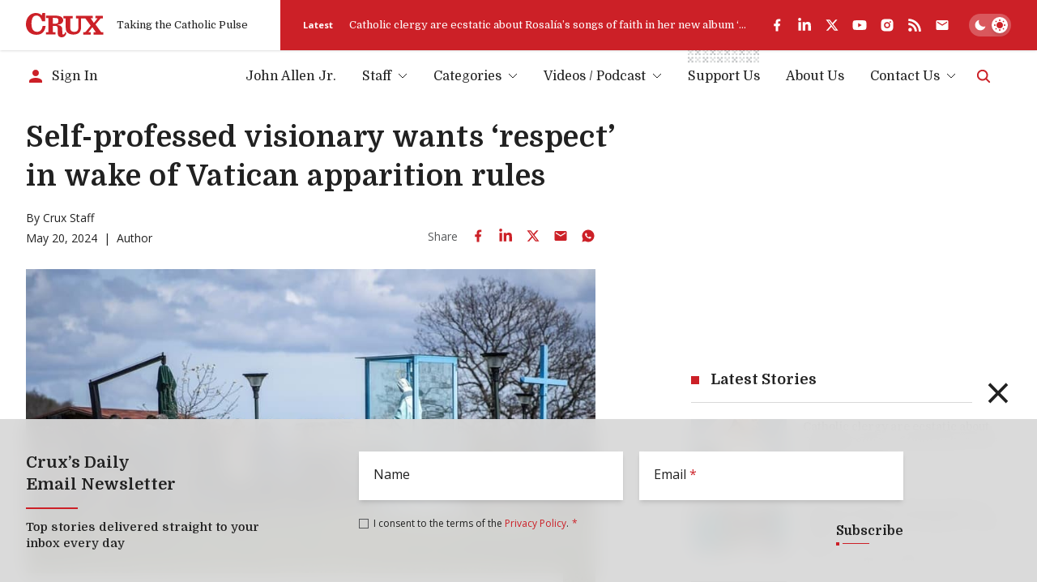

--- FILE ---
content_type: text/html; charset=utf-8
request_url: https://www.google.com/recaptcha/api2/aframe
body_size: 267
content:
<!DOCTYPE HTML><html><head><meta http-equiv="content-type" content="text/html; charset=UTF-8"></head><body><script nonce="pTj2f1HsS3K_UHOggIlz1g">/** Anti-fraud and anti-abuse applications only. See google.com/recaptcha */ try{var clients={'sodar':'https://pagead2.googlesyndication.com/pagead/sodar?'};window.addEventListener("message",function(a){try{if(a.source===window.parent){var b=JSON.parse(a.data);var c=clients[b['id']];if(c){var d=document.createElement('img');d.src=c+b['params']+'&rc='+(localStorage.getItem("rc::a")?sessionStorage.getItem("rc::b"):"");window.document.body.appendChild(d);sessionStorage.setItem("rc::e",parseInt(sessionStorage.getItem("rc::e")||0)+1);localStorage.setItem("rc::h",'1763815232695');}}}catch(b){}});window.parent.postMessage("_grecaptcha_ready", "*");}catch(b){}</script></body></html>

--- FILE ---
content_type: text/css; charset=utf-8
request_url: https://cruxnow.com/_next/static/css/f79d11f40d83b56c.css
body_size: 17964
content:
*,:after,:before{--tw-border-spacing-x:0;--tw-border-spacing-y:0;--tw-translate-x:0;--tw-translate-y:0;--tw-rotate:0;--tw-skew-x:0;--tw-skew-y:0;--tw-scale-x:1;--tw-scale-y:1;--tw-pan-x: ;--tw-pan-y: ;--tw-pinch-zoom: ;--tw-scroll-snap-strictness:proximity;--tw-gradient-from-position: ;--tw-gradient-via-position: ;--tw-gradient-to-position: ;--tw-ordinal: ;--tw-slashed-zero: ;--tw-numeric-figure: ;--tw-numeric-spacing: ;--tw-numeric-fraction: ;--tw-ring-inset: ;--tw-ring-offset-width:0px;--tw-ring-offset-color:#fff;--tw-ring-color:rgb(59 130 246/0.5);--tw-ring-offset-shadow:0 0 #0000;--tw-ring-shadow:0 0 #0000;--tw-shadow:0 0 #0000;--tw-shadow-colored:0 0 #0000;--tw-blur: ;--tw-brightness: ;--tw-contrast: ;--tw-grayscale: ;--tw-hue-rotate: ;--tw-invert: ;--tw-saturate: ;--tw-sepia: ;--tw-drop-shadow: ;--tw-backdrop-blur: ;--tw-backdrop-brightness: ;--tw-backdrop-contrast: ;--tw-backdrop-grayscale: ;--tw-backdrop-hue-rotate: ;--tw-backdrop-invert: ;--tw-backdrop-opacity: ;--tw-backdrop-saturate: ;--tw-backdrop-sepia: ;--tw-contain-size: ;--tw-contain-layout: ;--tw-contain-paint: ;--tw-contain-style: }::backdrop{--tw-border-spacing-x:0;--tw-border-spacing-y:0;--tw-translate-x:0;--tw-translate-y:0;--tw-rotate:0;--tw-skew-x:0;--tw-skew-y:0;--tw-scale-x:1;--tw-scale-y:1;--tw-pan-x: ;--tw-pan-y: ;--tw-pinch-zoom: ;--tw-scroll-snap-strictness:proximity;--tw-gradient-from-position: ;--tw-gradient-via-position: ;--tw-gradient-to-position: ;--tw-ordinal: ;--tw-slashed-zero: ;--tw-numeric-figure: ;--tw-numeric-spacing: ;--tw-numeric-fraction: ;--tw-ring-inset: ;--tw-ring-offset-width:0px;--tw-ring-offset-color:#fff;--tw-ring-color:rgb(59 130 246/0.5);--tw-ring-offset-shadow:0 0 #0000;--tw-ring-shadow:0 0 #0000;--tw-shadow:0 0 #0000;--tw-shadow-colored:0 0 #0000;--tw-blur: ;--tw-brightness: ;--tw-contrast: ;--tw-grayscale: ;--tw-hue-rotate: ;--tw-invert: ;--tw-saturate: ;--tw-sepia: ;--tw-drop-shadow: ;--tw-backdrop-blur: ;--tw-backdrop-brightness: ;--tw-backdrop-contrast: ;--tw-backdrop-grayscale: ;--tw-backdrop-hue-rotate: ;--tw-backdrop-invert: ;--tw-backdrop-opacity: ;--tw-backdrop-saturate: ;--tw-backdrop-sepia: ;--tw-contain-size: ;--tw-contain-layout: ;--tw-contain-paint: ;--tw-contain-style: }/*
! tailwindcss v3.4.15 | MIT License | https://tailwindcss.com
*/*,:after,:before{box-sizing:border-box;border:0 solid}:after,:before{--tw-content:""}:host,html{line-height:1.5;-webkit-text-size-adjust:100%;-moz-tab-size:4;-o-tab-size:4;tab-size:4;font-family:ui-sans-serif,system-ui,sans-serif,Apple Color Emoji,Segoe UI Emoji,Segoe UI Symbol,Noto Color Emoji;font-feature-settings:normal;font-variation-settings:normal;-webkit-tap-highlight-color:transparent}body{margin:0;line-height:inherit}hr{height:0;color:inherit;border-top-width:1px}abbr:where([title]){-webkit-text-decoration:underline dotted;text-decoration:underline dotted}h1,h2,h3,h4,h5,h6{font-size:inherit;font-weight:inherit}a{color:inherit;text-decoration:inherit}b,strong{font-weight:bolder}code,kbd,pre,samp{font-family:ui-monospace,SFMono-Regular,Menlo,Monaco,Consolas,Liberation Mono,Courier New,monospace;font-feature-settings:normal;font-variation-settings:normal;font-size:1em}small{font-size:80%}sub,sup{font-size:75%;line-height:0;position:relative;vertical-align:baseline}sub{bottom:-.25em}sup{top:-.5em}table{text-indent:0;border-color:inherit;border-collapse:collapse}button,input,optgroup,select,textarea{font-family:inherit;font-feature-settings:inherit;font-variation-settings:inherit;font-size:100%;font-weight:inherit;line-height:inherit;letter-spacing:inherit;color:inherit;margin:0;padding:0}button,select{text-transform:none}button,input:where([type=button]),input:where([type=reset]),input:where([type=submit]){-webkit-appearance:button;background-color:transparent;background-image:none}:-moz-focusring{outline:auto}:-moz-ui-invalid{box-shadow:none}progress{vertical-align:baseline}::-webkit-inner-spin-button,::-webkit-outer-spin-button{height:auto}[type=search]{-webkit-appearance:textfield;outline-offset:-2px}::-webkit-search-decoration{-webkit-appearance:none}::-webkit-file-upload-button{-webkit-appearance:button;font:inherit}summary{display:list-item}blockquote,dd,dl,fieldset,figure,h1,h2,h3,h4,h5,h6,hr,p,pre{margin:0}legend{padding:0}menu,ol,ul{list-style:none;margin:0;padding:0}dialog{padding:0}textarea{resize:vertical}input::-moz-placeholder,textarea::-moz-placeholder{opacity:1;color:#9ca3af}input::placeholder,textarea::placeholder{opacity:1;color:#9ca3af}[role=button],button{cursor:pointer}:disabled{cursor:default}audio,canvas,embed,iframe,img,object,svg,video{display:block;vertical-align:middle}img,video{max-width:100%;height:auto}[hidden]:where(:not([hidden=until-found])){display:none}.container{width:100%;margin-right:auto;margin-left:auto;padding-right:var(--container-margin);padding-left:var(--container-margin)}@media (min-width:100%){.container{max-width:100%}}[hidden]{display:none!important}@media (hover:hover){::-webkit-scrollbar{width:6px;height:6px;background-color:var(--color-card-bg)}::-webkit-scrollbar-track{box-shadow:inset 0 0 6px rgba(0,0,0,.3)}::-webkit-scrollbar-thumb{background-color:var(--color-p);border-radius:3px}::-webkit-scrollbar-thumb:hover{background-color:var(--color-accent)}}.h1,.h2,.h3,.h4,.h5,.h6,h1,h2,h3,h4,h5,h6{margin-top:0;margin-bottom:0;line-height:1.35;color:var(--color-h);font-family:var(--font-primary);word-break:break-word}.h1,h1{font-size:1.5rem;font-weight:700;letter-spacing:.015em}@media (min-width:768px){.h1,h1{font-size:1.75rem}}@media (min-width:1025px){.h1,h1{font-size:2.25rem}}@media (min-width:1750px){.h1,h1{font-size:2.5rem}}.h1:not(:last-child),h1:not(:last-child){margin-bottom:.625em}.h2,h2{font-size:var(--font-size-h2);font-weight:700}.h2:not(:last-child),h2:not(:last-child){margin-bottom:.75em}p+.h2,p+h2{margin-top:2em}.h3,h3{font-size:var(--font-size-h3);font-weight:var(--font-weight-h3)}.h3.secondary,h3.secondary{font-family:var(--font-secondary);font-weight:600}.h3.m-b,.h3:not(:last-child),h3.m-b,h3:not(:last-child){margin-bottom:1em}p+.h3,p+h3{margin-top:2em}.h4,h4{font-size:var(--font-size-h4);font-weight:var(--font-weight-h4)}.h4:not(:last-child),h4:not(:last-child){margin-bottom:1em}.h5,h5{font-size:var(--font-size-h5);font-weight:var(--font-weight-h5)}.h6,h6{font-size:var(--font-size-h6);font-weight:600}p{word-break:break-word;-webkit-hyphens:none;hyphens:none;line-height:1.5em;color:var(--color-p);margin:0}p:not(:last-child){margin-bottom:1.5rem}p.medium{font-weight:500}ol,ul{margin:0}ol:not(:last-child),ul:not(:last-child){margin-bottom:1.5em}ol li,ul li{line-height:1.5em}ol ol,ol ul,ul ol,ul ul{margin-top:0;margin-bottom:0}.small,small{font-size:var(--font-size-small)}a{text-decoration:none;color:var(--color-p);transition:color .3s ease}a:hover{color:var(--color-accent-light)}button{background:none;border:0;cursor:pointer;color:inherit}strong{font-weight:600}mark{background-color:var(--pink);color:var(--black)}blockquote{padding-top:1em;position:relative}blockquote:not(:last-child){margin-bottom:var(--p-spacing)}blockquote:before{content:"";position:absolute;top:0;left:0;width:calc(50% + 1.25rem);height:1px;background-color:var(--color-accent)}@media (min-width:768px){blockquote:before{width:calc(100% - 2.5em)}}blockquote.blockquote-inline{max-width:25rem}@media (min-width:640px){blockquote.blockquote-inline{width:50%}blockquote.blockquote-inline--right{float:right;margin-top:0;margin-left:1rem;margin-bottom:var(--p-spacing)}}@media (min-width:1025px){blockquote.blockquote-inline--right{margin-left:1.5rem}}blockquote>p{font-family:var(--font-primary);font-weight:700;font-size:var(--font-size-blockquote)}[type=search]{-webkit-appearance:none}[type=search]::-webkit-search-cancel-button{position:relative;right:0;-webkit-appearance:none;appearance:none;height:10px;width:10px;background-image:url("data:image/svg+xml,%3Csvg width='16' height='16' xmlns='http://www.w3.org/2000/svg'%3E%3Cpath d='M14.36 15.78L8 9.41l-6.36 6.37-1.42-1.42L6.59 8 .22 1.64 1.64.22 8 6.59 14.36.23l1.41 1.41L9.41 8l6.36 6.36z' fill='%23000'/%3E%3C/svg%3E");background-size:contain;opacity:.5;cursor:pointer;-webkit-transition-property:opacity;transition-property:opacity;transition-timing-function:cubic-bezier(.4,0,.2,1);transition-duration:.15s}[type=search]::-webkit-search-cancel-button:hover{opacity:1}[type=search]:not(:focus)::-webkit-search-cancel-button{opacity:0}[data-theme=dark] [type=search]::-webkit-search-cancel-button{background-image:url("data:image/svg+xml,%3Csvg width='16' height='16' xmlns='http://www.w3.org/2000/svg'%3E%3Cpath d='M14.36 15.78L8 9.41l-6.36 6.37-1.42-1.42L6.59 8 .22 1.64 1.64.22 8 6.59 14.36.23l1.41 1.41L9.41 8l6.36 6.36z' fill='%23fff'/%3E%3C/svg%3E")}textarea{height:11.25rem;resize:none}@media (min-width:768px){textarea{height:12.5rem}}fieldset{border:0;padding:0}select{-webkit-appearance:none;-moz-appearance:none;appearance:none;background-image:url("data:image/svg+xml,%3csvg xmlns='http://www.w3.org/2000/svg' viewBox='0 0 16 16'%3e%3cpath fill='none' stroke='%23000' stroke-linecap='round' stroke-linejoin='round' stroke-width='2' d='M2 5l6 6 6-6'/%3e%3c/svg%3e");background-position:right .75rem center;background-size:1rem .75rem;background-repeat:no-repeat}[data-theme=dark] select{background-image:url("data:image/svg+xml,%3csvg xmlns='http://www.w3.org/2000/svg' viewBox='0 0 16 16'%3e%3cpath fill='none' stroke='%23fff' stroke-linecap='round' stroke-linejoin='round' stroke-width='2' d='M2 5l6 6 6-6'/%3e%3c/svg%3e")}[type=radio]{position:relative;top:.25em;margin-right:.5em;display:inline-block;height:var(--input-radio-checkbox-size);width:var(--input-radio-checkbox-size);flex-shrink:0;-webkit-appearance:none;-moz-appearance:none;appearance:none;border-width:1px;border-color:var(--color-p-tint);background-color:transparent;background-position:50%;background-repeat:no-repeat;padding:0;color:var(--color-accent)}[type=radio][aria-invalid=true]{border-color:var(--color-error)}[type=radio]{background-size:.5rem .5rem;border-radius:50%}[type=radio]:checked{background-image:url("data:image/svg+xml,%3Csvg xmlns='http://www.w3.org/2000/svg' fill='none' viewBox='0 0 17 16'%3E%3Ccircle cx='8.509' cy='8' r='8' fill='%23cc2027'/%3E%3C/svg%3E")}[type=checkbox]{position:relative;top:.25em;margin-right:.5em;display:inline-block;height:var(--input-radio-checkbox-size);width:var(--input-radio-checkbox-size);flex-shrink:0;-webkit-appearance:none;-moz-appearance:none;appearance:none;border-width:1px;border-color:var(--color-p-tint);background-color:transparent;background-position:50%;background-repeat:no-repeat;padding:0;color:var(--color-accent)}[type=checkbox][aria-invalid=true]{border-color:var(--color-error)}[type=checkbox]{background-size:.75rem .75rem;border-radius:0}[type=checkbox]:checked{background-image:url("data:image/svg+xml,%3Csvg xmlns='http://www.w3.org/2000/svg' fill='none' viewBox='0 0 16 16'%3E%3Cpath fill='%23cc2027' d='M15.479 2.29a1.78 1.78 0 0 1 0 2.518l-8.901 8.901a1.78 1.78 0 0 1-2.518 0L.5 10.15A1.78 1.78 0 0 1 3.017 7.63l2.302 2.302 7.642-7.642a1.78 1.78 0 0 1 2.518 0Z'/%3E%3C/svg%3E")}.\!sr-only{position:absolute!important;width:1px!important;height:1px!important;padding:0!important;margin:-1px!important;overflow:hidden!important;clip:rect(0,0,0,0)!important;white-space:nowrap!important;border-width:0!important}.sr-only{position:absolute;width:1px;height:1px;padding:0;margin:-1px;overflow:hidden;clip:rect(0,0,0,0);white-space:nowrap;border-width:0}.pointer-events-none{pointer-events:none}.pointer-events-auto{pointer-events:auto}.visible{visibility:visible}.invisible{visibility:hidden}.static{position:static}.fixed{position:fixed}.absolute{position:absolute}.relative{position:relative}.sticky{position:sticky}.-bottom-12{bottom:-3rem}.-bottom-cta-content{bottom:calc(var(--cta-content-spacing) * -1)}.-left-0\.5{left:-.125rem}.-left-1\/2{left:-50%}.-left-1\/4{left:-25%}.-left-20{left:-5rem}.-left-4{left:-1rem}.-left-\[10\%\]{left:-10%}.-right-0\.5{right:-.125rem}.-right-20{right:-5rem}.-right-4{right:-1rem}.-right-container{right:calc(var(--container-margin) * -1)}.-top-4{top:-1rem}.-top-cta-content{top:calc(var(--cta-content-spacing) * -1)}.bottom-0{bottom:0}.bottom-4{bottom:1rem}.bottom-\[2\%\]{bottom:2%}.bottom-\[9px\]{bottom:9px}.left-0{left:0}.left-1{left:.25rem}.left-1\/2{left:50%}.left-3{left:.75rem}.left-4{left:1rem}.left-\[20\%\]{left:20%}.left-\[80\%\]{left:80%}.right-0{right:0}.right-10{right:2.5rem}.right-2{right:.5rem}.right-3{right:.75rem}.right-4{right:1rem}.right-\[5\%\]{right:5%}.right-\[55\%\]{right:55%}.top-0{top:0}.top-1{top:.25rem}.top-1\/2{top:50%}.top-1\/4{top:25%}.top-10{top:2.5rem}.top-2{top:.5rem}.top-4{top:1rem}.top-\[20\%\]{top:20%}.top-\[calc\(100\%\+1rem\)\]{top:calc(100% + 1rem)}.top-\[calc\(var\(--cta-content-spacing\)\*-1-3rem\)\]{top:calc(var(--cta-content-spacing) * -1 - 3rem)}.top-auto{top:auto}.top-full{top:100%}.-z-10{z-index:-10}.z-0{z-index:0}.z-10{z-index:10}.z-50{z-index:50}.z-\[1\]{z-index:1}.-order-1{order:-1}.col-span-12{grid-column:span 12/span 12}.col-span-full{grid-column:1/-1}.clear-both{clear:both}.-m-1{margin:-.25rem}.-m-1\.5{margin:-.375rem}.-m-2{margin:-.5rem}.-m-2\.5{margin:-.625rem}.-m-3{margin:-.75rem}.-m-\[var\(--form-field-gap\)\]{margin:calc(var(--form-field-gap) * -1)}.-m-\[var\(--post-inner-gap\)\]{margin:calc(var(--post-inner-gap) * -1)}.-m-post-grid-gap{margin:-.625rem}.m-0{margin:0}.m-2{margin:.5rem}.m-auto{margin:auto}.\!-mx-8{margin-left:-2rem!important;margin-right:-2rem!important}.\!-my-4{margin-top:-1rem!important;margin-bottom:-1rem!important}.-mx-1{margin-left:-.25rem;margin-right:-.25rem}.-mx-2{margin-left:-.5rem;margin-right:-.5rem}.-mx-2\.5{margin-left:-.625rem;margin-right:-.625rem}.-mx-3{margin-left:-.75rem;margin-right:-.75rem}.-mx-4{margin-left:-1rem;margin-right:-1rem}.-mx-6{margin-left:-1.5rem;margin-right:-1.5rem}.-mx-\[100\%\]{margin-left:-100%;margin-right:-100%}.-mx-\[var\(--radio-spacing-h\)\]{margin-left:calc(var(--radio-spacing-h) * -1);margin-right:calc(var(--radio-spacing-h) * -1)}.-mx-container{margin-left:calc(var(--container-margin) * -1);margin-right:calc(var(--container-margin) * -1)}.-mx-post-grid-gap{margin-left:-.625rem;margin-right:-.625rem}.-my-0\.5{margin-top:-.125rem;margin-bottom:-.125rem}.-my-2{margin-top:-.5rem;margin-bottom:-.5rem}.-my-2\.5{margin-top:-.625rem;margin-bottom:-.625rem}.-my-4{margin-top:-1rem;margin-bottom:-1rem}.-my-\[calc\(var\(--section-spacing\)\*0\.5\)\]{margin-top:calc(calc(var(--section-spacing) * .5) * -1);margin-bottom:calc(calc(var(--section-spacing) * .5) * -1)}.-my-\[var\(--menu-item-gap-vertical\)\]{margin-top:calc(var(--menu-item-gap-vertical) * -1);margin-bottom:calc(var(--menu-item-gap-vertical) * -1)}.mx-0{margin-left:0;margin-right:0}.mx-2\.5{margin-left:.625rem;margin-right:.625rem}.mx-3{margin-left:.75rem;margin-right:.75rem}.mx-6{margin-left:1.5rem;margin-right:1.5rem}.mx-\[calc\(var\(--theme-toggle-container-padding\)\*0\.5\)\]{margin-left:calc(var(--theme-toggle-container-padding) * .5);margin-right:calc(var(--theme-toggle-container-padding) * .5)}.mx-auto{margin-left:auto;margin-right:auto}.my-1{margin-top:.25rem;margin-bottom:.25rem}.my-10{margin-top:2.5rem;margin-bottom:2.5rem}.my-3{margin-top:.75rem;margin-bottom:.75rem}.my-section{margin-top:var(--section-spacing);margin-bottom:var(--section-spacing)}.\!mb-0{margin-bottom:0!important}.\!mb-\[0\.25em\]{margin-bottom:.25em!important}.\!mt-\[0\.3125rem\]{margin-top:.3125rem!important}.-mb-0\.5{margin-bottom:-.125rem}.-mb-3{margin-bottom:-.75rem}.-mb-cta-content{margin-bottom:calc(var(--cta-content-spacing) * -1)}.-ml-container{margin-left:calc(var(--container-margin) * -1)}.-mr-container{margin-right:calc(var(--container-margin) * -1)}.-mt-1\.5{margin-top:-.375rem}.-mt-2\.5{margin-top:-.625rem}.-mt-4{margin-top:-1rem}.-mt-6{margin-top:-1.5rem}.-mt-\[0\.6em\]{margin-top:-.6em}.-mt-\[225px\]{margin-top:-225px}.-mt-cta-content{margin-top:calc(var(--cta-content-spacing) * -1)}.mb-0{margin-bottom:0}.mb-1\.5{margin-bottom:.375rem}.mb-10{margin-bottom:2.5rem}.mb-2{margin-bottom:.5rem}.mb-2\.5{margin-bottom:.625rem}.mb-3{margin-bottom:.75rem}.mb-4{margin-bottom:1rem}.mb-5{margin-bottom:1.25rem}.mb-6{margin-bottom:1.5rem}.mb-7{margin-bottom:1.75rem}.mb-8{margin-bottom:2rem}.mb-\[0\.5em\]{margin-bottom:.5em}.mb-\[1em\]{margin-bottom:1em}.mb-\[calc\(var\(--form-field-gap\)\*2\)\]{margin-bottom:calc(var(--form-field-gap) * 2)}.mb-\[var\(--section-heading-spacing\)\]{margin-bottom:var(--section-heading-spacing)}.mb-\[var\(--section-heading-title-spacing\)\]{margin-bottom:var(--section-heading-title-spacing)}.mb-cta-content{margin-bottom:var(--cta-content-spacing)}.mb-post-grid-gap{margin-bottom:.625rem}.mb-section{margin-bottom:var(--section-spacing)}.ml-2{margin-left:.5rem}.ml-4{margin-left:1rem}.ml-\[15\%\]{margin-left:15%}.ml-\[16\.667\%\]{margin-left:16.667%}.ml-auto{margin-left:auto}.mr-0{margin-right:0}.mr-1{margin-right:.25rem}.mr-10{margin-right:2.5rem}.mr-2{margin-right:.5rem}.mr-2\.5{margin-right:.625rem}.mr-3{margin-right:.75rem}.mr-4{margin-right:1rem}.mr-6{margin-right:1.5rem}.mr-auto{margin-right:auto}.mt-10{margin-top:2.5rem}.mt-2{margin-top:.5rem}.mt-2\.5{margin-top:.625rem}.mt-3{margin-top:.75rem}.mt-4{margin-top:1rem}.mt-5{margin-top:1.25rem}.mt-6{margin-top:1.5rem}.mt-section{margin-top:var(--section-spacing)}.line-clamp-4{overflow:hidden;display:-webkit-box;-webkit-box-orient:vertical;-webkit-line-clamp:4}.block{display:block}.\!inline-block{display:inline-block!important}.inline-block{display:inline-block}.inline{display:inline}.flex{display:flex}.inline-flex{display:inline-flex}.table{display:table}.grid{display:grid}.hidden{display:none}.aspect-\[5\/4\]{aspect-ratio:5/4}.\!h-5{height:1.25rem!important}.h-0{height:0}.h-0\.5{height:.125rem}.h-1\/2{height:50%}.h-10{height:2.5rem}.h-11{height:2.75rem}.h-12{height:3rem}.h-14{height:3.5rem}.h-2\.5{height:.625rem}.h-20{height:5rem}.h-28{height:7rem}.h-3{height:.75rem}.h-4{height:1rem}.h-5{height:1.25rem}.h-5\/6{height:83.333333%}.h-52{height:13rem}.h-6{height:1.5rem}.h-7{height:1.75rem}.h-8{height:2rem}.h-\[1\.25rem\]{height:1.25rem}.h-\[1\.375rem\]{height:1.375rem}.h-\[1\.5em\]{height:1.5em}.h-\[1\.875rem\]{height:1.875rem}.h-\[110\%\]{height:110%}.h-\[20\%\]{height:20%}.h-\[250px\]{height:250px}.h-\[2px\]{height:2px}.h-\[380px\]{height:380px}.h-\[4\.5rem\]{height:4.5rem}.h-\[5\.4275rem\]{height:5.4275rem}.h-\[500px\]{height:500px}.h-\[50px\]{height:50px}.h-\[calc\(100\%\+var\(--cta-content-spacing\)\)\]{height:calc(100% + var(--cta-content-spacing))}.h-\[calc\(100\%\+var\(--cta-content-spacing\)\*2\)\]{height:calc(100% + var(--cta-content-spacing) * 2)}.h-\[calc\(100\%-1rem\)\]{height:calc(100% - 1rem)}.h-\[calc\(100\%-4rem\)\]{height:calc(100% - 4rem)}.h-\[var\(--theme-toggle-circle-width\)\]{height:var(--theme-toggle-circle-width)}.h-auto{height:auto}.h-full{height:100%}.max-h-\[1\.25rem\]{max-height:1.25rem}.max-h-\[2\.5rem\]{max-height:2.5rem}.max-h-\[40\%\]{max-height:40%}.max-h-\[80vh\]{max-height:80vh}.max-h-\[calc\(100\%\+\(var\(--cta-content-spacing\)\*2\)\)\]{max-height:calc(100% + (var(--cta-content-spacing) * 2))}.max-h-full{max-height:100%}.min-h-\[1\.25rem\]{min-height:1.25rem}.min-h-\[3rem\]{min-height:3rem}.min-h-screen{min-height:100vh}.\!w-5{width:1.25rem!important}.w-1\/2{width:50%}.w-10{width:2.5rem}.w-10\/12{width:83.333333%}.w-12{width:3rem}.w-16{width:4rem}.w-2{width:.5rem}.w-2\.5{width:.625rem}.w-2\/3{width:66.666667%}.w-2\/5{width:40%}.w-20{width:5rem}.w-24{width:6rem}.w-28{width:7rem}.w-3{width:.75rem}.w-3\/4{width:75%}.w-32{width:8rem}.w-4{width:1rem}.w-4\/5{width:80%}.w-40{width:10rem}.w-48{width:12rem}.w-5{width:1.25rem}.w-52{width:13rem}.w-6{width:1.5rem}.w-64{width:16rem}.w-7{width:1.75rem}.w-72{width:18rem}.w-8{width:2rem}.w-80{width:20rem}.w-\[1\.25rem\]{width:1.25rem}.w-\[10\%\]{width:10%}.w-\[150\%\]{width:150%}.w-\[16\.25rem\]{width:16.25rem}.w-\[165\%\]{width:165%}.w-\[170\%\]{width:170%}.w-\[1em\]{width:1em}.w-\[200\%\]{width:200%}.w-\[30\%\]{width:30%}.w-\[300px\]{width:300px}.w-\[4\.5rem\]{width:4.5rem}.w-\[400px\]{width:400px}.w-\[45\%\]{width:45%}.w-\[55px\]{width:55px}.w-\[7\%\]{width:7%}.w-\[7\.5rem\]{width:7.5rem}.w-\[calc\(100\%\+var\(--container-padding\)\)\]{width:calc(100% + var(--container-padding))}.w-\[var\(--podcast-tiles-width\)\]{width:var(--podcast-tiles-width)}.w-\[var\(--posts-grid-item-width\)\]{width:var(--posts-grid-item-width)}.w-\[var\(--theme-toggle-circle-width\)\]{width:var(--theme-toggle-circle-width)}.w-\[var\(--theme-toggle-container-width\)\]{width:var(--theme-toggle-container-width)}.w-auto{width:auto}.w-full{width:100%}.min-w-\[1\.25rem\]{min-width:1.25rem}.min-w-\[13rem\]{min-width:13rem}.min-w-\[1em\]{min-width:1em}.min-w-\[8rem\]{min-width:8rem}.min-w-\[var\(--theme-toggle-container-width\)\]{min-width:var(--theme-toggle-container-width)}.max-w-2xl{max-width:42rem}.max-w-3xl{max-width:48rem}.max-w-5xl{max-width:64rem}.max-w-6xl{max-width:72rem}.max-w-\[1\.5rem\]{max-width:1.5rem}.max-w-\[10rem\]{max-width:10rem}.max-w-\[12rem\]{max-width:12rem}.max-w-\[14rem\]{max-width:14rem}.max-w-\[22rem\]{max-width:22rem}.max-w-\[27\.5rem\]{max-width:27.5rem}.max-w-\[45ch\]{max-width:45ch}.max-w-\[6rem\]{max-width:6rem}.max-w-\[90\%\]{max-width:90%}.max-w-\[calc\(100\%-6rem\)\]{max-width:calc(100% - 6rem)}.max-w-full{max-width:100%}.max-w-lg{max-width:32rem}.max-w-md{max-width:28rem}.max-w-none{max-width:none}.max-w-prose{max-width:65ch}.max-w-sm{max-width:24rem}.max-w-xl{max-width:36rem}.max-w-xs{max-width:20rem}.flex-1{flex:1 1 0%}.flex-auto{flex:1 1 auto}.shrink{flex-shrink:1}.shrink-0{flex-shrink:0}.grow{flex-grow:1}.basis-1\/2{flex-basis:50%}.basis-1\/3{flex-basis:33.333333%}.basis-2\/3{flex-basis:66.666667%}.basis-full{flex-basis:100%}.origin-top-left{transform-origin:top left}.-translate-x-1\/2{--tw-translate-x:-50%}.-translate-x-1\/2,.-translate-x-full{transform:translate(var(--tw-translate-x),var(--tw-translate-y)) rotate(var(--tw-rotate)) skewX(var(--tw-skew-x)) skewY(var(--tw-skew-y)) scaleX(var(--tw-scale-x)) scaleY(var(--tw-scale-y))}.-translate-x-full{--tw-translate-x:-100%}.-translate-y-1\/2{--tw-translate-y:-50%}.-translate-y-1\/2,.-translate-y-2{transform:translate(var(--tw-translate-x),var(--tw-translate-y)) rotate(var(--tw-rotate)) skewX(var(--tw-skew-x)) skewY(var(--tw-skew-y)) scaleX(var(--tw-scale-x)) scaleY(var(--tw-scale-y))}.-translate-y-2{--tw-translate-y:-0.5rem}.-translate-y-\[20\%\]{--tw-translate-y:-20%}.-translate-y-\[20\%\],.-translate-y-full{transform:translate(var(--tw-translate-x),var(--tw-translate-y)) rotate(var(--tw-rotate)) skewX(var(--tw-skew-x)) skewY(var(--tw-skew-y)) scaleX(var(--tw-scale-x)) scaleY(var(--tw-scale-y))}.-translate-y-full{--tw-translate-y:-100%}.translate-x-0{--tw-translate-x:0px}.translate-x-0,.translate-x-0\.5{transform:translate(var(--tw-translate-x),var(--tw-translate-y)) rotate(var(--tw-rotate)) skewX(var(--tw-skew-x)) skewY(var(--tw-skew-y)) scaleX(var(--tw-scale-x)) scaleY(var(--tw-scale-y))}.translate-x-0\.5{--tw-translate-x:0.125rem}.translate-x-1\/4{--tw-translate-x:25%}.translate-x-1\/4,.translate-x-2{transform:translate(var(--tw-translate-x),var(--tw-translate-y)) rotate(var(--tw-rotate)) skewX(var(--tw-skew-x)) skewY(var(--tw-skew-y)) scaleX(var(--tw-scale-x)) scaleY(var(--tw-scale-y))}.translate-x-2{--tw-translate-x:0.5rem}.translate-x-\[60\%\]{--tw-translate-x:60%}.translate-x-\[60\%\],.translate-x-\[calc\(var\(--theme-toggle-container-width\)-var\(--theme-toggle-container-padding\)\*2-var\(--theme-toggle-circle-width\)\)\]{transform:translate(var(--tw-translate-x),var(--tw-translate-y)) rotate(var(--tw-rotate)) skewX(var(--tw-skew-x)) skewY(var(--tw-skew-y)) scaleX(var(--tw-scale-x)) scaleY(var(--tw-scale-y))}.translate-x-\[calc\(var\(--theme-toggle-container-width\)-var\(--theme-toggle-container-padding\)\*2-var\(--theme-toggle-circle-width\)\)\]{--tw-translate-x:calc(var(--theme-toggle-container-width) - var(--theme-toggle-container-padding) * 2 - var(--theme-toggle-circle-width))}.translate-y-0{--tw-translate-y:0px}.translate-y-0,.translate-y-full{transform:translate(var(--tw-translate-x),var(--tw-translate-y)) rotate(var(--tw-rotate)) skewX(var(--tw-skew-x)) skewY(var(--tw-skew-y)) scaleX(var(--tw-scale-x)) scaleY(var(--tw-scale-y))}.translate-y-full{--tw-translate-y:100%}.rotate-180{--tw-rotate:180deg}.rotate-180,.rotate-45{transform:translate(var(--tw-translate-x),var(--tw-translate-y)) rotate(var(--tw-rotate)) skewX(var(--tw-skew-x)) skewY(var(--tw-skew-y)) scaleX(var(--tw-scale-x)) scaleY(var(--tw-scale-y))}.rotate-45{--tw-rotate:45deg}.rotate-90{--tw-rotate:90deg}.rotate-90,.scale-100{transform:translate(var(--tw-translate-x),var(--tw-translate-y)) rotate(var(--tw-rotate)) skewX(var(--tw-skew-x)) skewY(var(--tw-skew-y)) scaleX(var(--tw-scale-x)) scaleY(var(--tw-scale-y))}.scale-100{--tw-scale-x:1;--tw-scale-y:1}.scale-75{--tw-scale-x:.75;--tw-scale-y:.75}.scale-75,.scale-95{transform:translate(var(--tw-translate-x),var(--tw-translate-y)) rotate(var(--tw-rotate)) skewX(var(--tw-skew-x)) skewY(var(--tw-skew-y)) scaleX(var(--tw-scale-x)) scaleY(var(--tw-scale-y))}.scale-95{--tw-scale-x:.95;--tw-scale-y:.95}.-scale-x-100{--tw-scale-x:-1}.-scale-x-100,.transform{transform:translate(var(--tw-translate-x),var(--tw-translate-y)) rotate(var(--tw-rotate)) skewX(var(--tw-skew-x)) skewY(var(--tw-skew-y)) scaleX(var(--tw-scale-x)) scaleY(var(--tw-scale-y))}@keyframes spin{to{transform:rotate(1turn)}}.animate-spin{animation:spin 1s linear infinite}@keyframes toast-bar-exit{0%{transform:translateZ(-1px) scale(1);opacity:1}to{transform:translate3d(0,calc(var(--factor) * -150%),-1px) scale(.6);opacity:0}}.animate-toast-bar-exit{animation:toast-bar-exit .4s cubic-bezier(.06,.71,.55,1) forwards}@keyframes toast-circle{0%{transform:scale(0) rotate(45deg);opacity:0}to{transform:scale(1) rotate(45deg);opacity:1}}.animate-toast-circle{animation:toast-circle .3s cubic-bezier(.175,.885,.32,1.275) .1s forwards}@keyframes toast-enter{0%{opacity:.4;transform:scale(.75)}to{opacity:1;transform:scale(1)}}.animate-toast-enter{animation:toast-enter .3s cubic-bezier(.175,.885,.32,1.275) .12s forwards}@keyframes toast-error-first-line{0%{transform:scale(0);opacity:0}to{transform:scale(1);opacity:1}}.animate-toast-error-first-line{animation:toast-error-first-line .15s ease-out .15s forwards}@keyframes toast-error-second-line{0%{transform:scale(0) rotate(90deg);opacity:0}to{transform:scale(1) rotate(90deg);opacity:1}}.animate-toast-error-second-line{animation:toast-error-second-line .15s ease-out .18s forwards}.cursor-auto{cursor:auto}.cursor-pointer{cursor:pointer}.select-none{-webkit-user-select:none;-moz-user-select:none;user-select:none}.snap-x{scroll-snap-type:x var(--tw-scroll-snap-strictness)}.snap-mandatory{--tw-scroll-snap-strictness:mandatory}.snap-start{scroll-snap-align:start}.columns-2{-moz-columns:2;column-count:2}.grid-cols-12{grid-template-columns:repeat(12,minmax(0,1fr))}.flex-row{flex-direction:row}.flex-col{flex-direction:column}.flex-col-reverse{flex-direction:column-reverse}.flex-wrap{flex-wrap:wrap}.items-start{align-items:flex-start}.items-end{align-items:flex-end}.items-center{align-items:center}.items-stretch{align-items:stretch}.justify-start{justify-content:flex-start}.justify-end{justify-content:flex-end}.justify-center{justify-content:center}.justify-between{justify-content:space-between}.gap-6{gap:1.5rem}.gap-x-12{-moz-column-gap:3rem;column-gap:3rem}.gap-x-4{-moz-column-gap:1rem;column-gap:1rem}.gap-y-section{row-gap:var(--section-spacing)}.self-center{align-self:center}.overflow-auto{overflow:auto}.overflow-hidden{overflow:hidden}.overflow-visible{overflow:visible}.truncate{overflow:hidden;white-space:nowrap}.overflow-ellipsis,.truncate{text-overflow:ellipsis}.whitespace-nowrap{white-space:nowrap}.whitespace-pre-line{white-space:pre-line}.break-normal{overflow-wrap:normal;word-break:normal}.rounded{border-radius:.25rem}.rounded-2xl{border-radius:1rem}.rounded-full{border-radius:9999px}.rounded-lg{border-radius:.5rem}.rounded-md{border-radius:.375rem}.rounded-none{border-radius:0}.rounded-sm{border-radius:.125rem}.rounded-xl{border-radius:.75rem}.border{border-width:1px}.border-0{border-width:0}.border-2{border-width:2px}.border-8{border-width:8px}.\!border-b-0{border-bottom-width:0!important}.\!border-l-0{border-left-width:0!important}.\!border-r-0{border-right-width:0!important}.\!border-t-0{border-top-width:0!important}.border-b{border-bottom-width:1px}.border-b-0{border-bottom-width:0}.border-b-2{border-bottom-width:2px}.border-b-4{border-bottom-width:4px}.border-l-0{border-left-width:0}.border-l-2{border-left-width:2px}.border-l-4{border-left-width:4px}.border-r-0{border-right-width:0}.border-r-2{border-right-width:2px}.border-t{border-top-width:1px}.border-t-0{border-top-width:0}.border-t-4{border-top-width:4px}.border-solid{border-style:solid}.border-\[var\(--loader-icon-secondary\)\]{border-color:var(--loader-icon-secondary)}.border-accent{border-color:var(--color-accent)}.border-bg{border-color:var(--color-bg)}.border-bg-shade{border-color:var(--color-bg-shade)}.border-bg-shade-2{border-color:var(--color-bg-shade-2)}.border-card-bg{border-color:var(--color-card-bg)}.border-error{border-color:var(--color-error)}.border-input-bg{border-color:var(--color-input-bg)}.border-p{border-color:var(--color-p)}.border-red{border-color:var(--red)}.border-success{border-color:var(--color-success)}.border-warning{border-color:var(--color-warning)}.border-b-bg-shade-2{border-bottom-color:var(--color-bg-shade-2)}.border-l-accent{border-left-color:var(--color-accent)}.border-l-white{border-left-color:var(--white)}.border-r-\[var\(--loading-icon-primary\)\]{border-right-color:var(--loading-icon-primary)}.border-r-logo{border-right-color:var(--color-logo)}.\!bg-transparent{background-color:transparent!important}.bg-\[hsla\(var\(--color-p-hsl\)\2c 0\.25\)\]{background-color:hsla(var(--color-p-hsl),.25)}.bg-\[hsla\(var\(--light-grey-hsl\)\2c 0\.95\)\]{background-color:hsla(var(--light-grey-hsl),.95)}.bg-\[var\(--checkmark-icon-primary\)\]{background-color:var(--checkmark-icon-primary)}.bg-\[var\(--error-icon-primary\)\]{background-color:var(--error-icon-primary)}.bg-\[var\(--error-icon-secondary\)\]{background-color:var(--error-icon-secondary)}.bg-\[var\(--item-bg-color\)\]{background-color:var(--item-bg-color)}.bg-accent{background-color:var(--color-accent)}.bg-bg{background-color:var(--color-bg)}.bg-bg-img{background-color:var(--color-bg-img)}.bg-bg-shade{background-color:var(--color-bg-shade)}.bg-bg-shade-2{background-color:var(--color-bg-shade-2)}.bg-bg\/90{background-color:hsla(var(--color-bg-hsl),.9)}.bg-card-bg{background-color:var(--color-card-bg)}.bg-input-bg{background-color:var(--color-input-bg)}.bg-light-grey{background-color:var(--light-grey)}.bg-p{background-color:var(--color-p)}.bg-red{background-color:var(--red)}.bg-transparent{background-color:transparent}.bg-white{background-color:var(--white)}.bg-x-light-grey{background-color:var(--x-light-grey)}.bg-gradient-to-l{background-image:linear-gradient(to left,var(--tw-gradient-stops))}.bg-gradient-to-r{background-image:linear-gradient(to right,var(--tw-gradient-stops))}.from-\[hsla\(var\(--color-bg-hsl\)\2c 1\)\]{--tw-gradient-from:hsla(var(--color-bg-hsl),1) var(--tw-gradient-from-position);--tw-gradient-to:hsla(var(--color-bg-hsl),0) var(--tw-gradient-to-position);--tw-gradient-stops:var(--tw-gradient-from),var(--tw-gradient-to)}.to-\[hsla\(var\(--color-bg-hsl\)\2c 0\)\]{--tw-gradient-to:hsla(var(--color-bg-hsl),0) var(--tw-gradient-to-position)}.object-contain{-o-object-fit:contain;object-fit:contain}.object-cover{-o-object-fit:cover;object-fit:cover}.object-\[0\%_5\%\]{-o-object-position:0 5%;object-position:0 5%}.object-bottom{-o-object-position:bottom;object-position:bottom}.object-right{-o-object-position:right;object-position:right}.p-0{padding:0}.p-1{padding:.25rem}.p-1\.5{padding:.375rem}.p-12{padding:3rem}.p-2{padding:.5rem}.p-2\.5{padding:.625rem}.p-3{padding:.75rem}.p-4{padding:1rem}.p-5{padding:1.25rem}.p-6{padding:1.5rem}.p-\[var\(--form-field-gap\)\]{padding:var(--form-field-gap)}.p-\[var\(--modal-padding\)\]{padding:var(--modal-padding)}.p-\[var\(--post-inner-gap\)\]{padding:var(--post-inner-gap)}.p-\[var\(--theme-toggle-container-padding\)\]{padding:var(--theme-toggle-container-padding)}.p-post-grid-gap{padding:.625rem}.\!py-2{padding-top:.5rem!important;padding-bottom:.5rem!important}.px-0{padding-left:0;padding-right:0}.px-1{padding-left:.25rem;padding-right:.25rem}.px-2{padding-left:.5rem;padding-right:.5rem}.px-2\.5{padding-left:.625rem;padding-right:.625rem}.px-3{padding-left:.75rem;padding-right:.75rem}.px-4{padding-left:1rem;padding-right:1rem}.px-5{padding-left:1.25rem;padding-right:1.25rem}.px-6{padding-left:1.5rem;padding-right:1.5rem}.px-8{padding-left:2rem;padding-right:2rem}.px-\[100\%\]{padding-left:100%;padding-right:100%}.px-\[var\(--radio-spacing-h\)\]{padding-left:var(--radio-spacing-h);padding-right:var(--radio-spacing-h)}.px-container{padding-left:var(--container-margin);padding-right:var(--container-margin)}.px-post-grid-gap{padding-left:.625rem;padding-right:.625rem}.py-0{padding-top:0;padding-bottom:0}.py-0\.5{padding-top:.125rem;padding-bottom:.125rem}.py-1{padding-top:.25rem;padding-bottom:.25rem}.py-12{padding-top:3rem;padding-bottom:3rem}.py-16{padding-top:4rem;padding-bottom:4rem}.py-2{padding-top:.5rem;padding-bottom:.5rem}.py-2\.5{padding-top:.625rem;padding-bottom:.625rem}.py-3{padding-top:.75rem;padding-bottom:.75rem}.py-4{padding-top:1rem;padding-bottom:1rem}.py-5{padding-top:1.25rem;padding-bottom:1.25rem}.py-6{padding-top:1.5rem;padding-bottom:1.5rem}.py-7{padding-top:1.75rem;padding-bottom:1.75rem}.py-8{padding-top:2rem;padding-bottom:2rem}.py-\[0\.125rem\]{padding-top:.125rem;padding-bottom:.125rem}.py-\[0\.625rem\]{padding-top:.625rem;padding-bottom:.625rem}.py-\[calc\(var\(--section-spacing\)\*0\.5\)\]{padding-top:calc(var(--section-spacing) * .5);padding-bottom:calc(var(--section-spacing) * .5)}.py-\[calc\(var\(--theme-toggle-container-padding\)\*0\.5\)\]{padding-top:calc(var(--theme-toggle-container-padding) * .5);padding-bottom:calc(var(--theme-toggle-container-padding) * .5)}.py-\[var\(--form-field-gap\)\]{padding-top:var(--form-field-gap);padding-bottom:var(--form-field-gap)}.py-\[var\(--menu-item-gap-vertical\)\]{padding-top:var(--menu-item-gap-vertical);padding-bottom:var(--menu-item-gap-vertical)}.py-\[var\(--menu-wrapper-spacing\)\]{padding-top:var(--menu-wrapper-spacing);padding-bottom:var(--menu-wrapper-spacing)}.py-cta-content{padding-top:var(--cta-content-spacing);padding-bottom:var(--cta-content-spacing)}.\!pb-0{padding-bottom:0!important}.\!pl-0{padding-left:0!important}.\!pr-\[2\.25rem\]{padding-right:2.25rem!important}.pb-0{padding-bottom:0}.pb-0\.5{padding-bottom:.125rem}.pb-1{padding-bottom:.25rem}.pb-14{padding-bottom:3.5rem}.pb-16{padding-bottom:4rem}.pb-2{padding-bottom:.5rem}.pb-2\.5{padding-bottom:.625rem}.pb-3{padding-bottom:.75rem}.pb-4{padding-bottom:1rem}.pb-5{padding-bottom:1.25rem}.pb-6{padding-bottom:1.5rem}.pb-8{padding-bottom:2rem}.pb-\[100\%\]{padding-bottom:100%}.pb-\[125\%\]{padding-bottom:125%}.pb-\[150\%\]{padding-bottom:150%}.pb-\[51\.4\%\]{padding-bottom:51.4%}.pb-\[52\.65\%\]{padding-bottom:52.65%}.pb-\[56\.25\%\]{padding-bottom:56.25%}.pb-\[59\%\]{padding-bottom:59%}.pb-\[66\%\]{padding-bottom:66%}.pb-\[68\%\]{padding-bottom:68%}.pb-\[80\%\]{padding-bottom:80%}.pb-\[86\.62\%\]{padding-bottom:86.62%}.pb-\[calc\(var\(--cta-content-spacing\)\*2\)\]{padding-bottom:calc(var(--cta-content-spacing) * 2)}.pb-section{padding-bottom:var(--section-spacing)}.pl-0{padding-left:0}.pl-1{padding-left:.25rem}.pl-3{padding-left:.75rem}.pl-4{padding-left:1rem}.pl-6{padding-left:1.5rem}.pl-8{padding-left:2rem}.pl-\[50\%\]{padding-left:50%}.pl-container{padding-left:var(--container-margin)}.pr-10{padding-right:2.5rem}.pr-12{padding-right:3rem}.pr-2{padding-right:.5rem}.pr-3{padding-right:.75rem}.pr-4{padding-right:1rem}.pr-6{padding-right:1.5rem}.pr-\[16\.667\%\]{padding-right:16.667%}.pr-container{padding-right:var(--container-margin)}.pt-0{padding-top:0}.pt-16{padding-top:4rem}.pt-2{padding-top:.5rem}.pt-3{padding-top:.75rem}.pt-4{padding-top:1rem}.pt-6{padding-top:1.5rem}.pt-\[200px\]{padding-top:200px}.pt-\[var\(--form-field-gap\)\]{padding-top:var(--form-field-gap)}.pt-\[var\(--modal-padding\)\]{padding-top:var(--modal-padding)}.pt-cta-content{padding-top:var(--cta-content-spacing)}.text-left{text-align:left}.text-center{text-align:center}.text-right{text-align:right}.align-middle{vertical-align:middle}.font-primary{font-family:var(--font-primary)}.font-secondary{font-family:var(--font-secondary)}.\!text-\[0\.875rem\]{font-size:.875rem!important}.text-\[0\.5rem\]{font-size:.5rem}.text-\[0\.6875rem\]{font-size:.6875rem}.text-\[0\.75rem\]{font-size:.75rem}.text-\[0\.8rem\]{font-size:.8rem}.text-\[2em\]{font-size:2em}.text-\[3\.5rem\]{font-size:3.5rem}.text-base{font-size:1rem}.text-header-sm{font-size:var(--font-size-header-small)}.text-heading-2{font-size:var(--font-size-h2)}.text-heading-3{font-size:var(--font-size-h3)}.text-heading-4{font-size:var(--font-size-h4)}.text-heading-5{font-size:var(--font-size-h5)}.text-heading-6{font-size:var(--font-size-h6)}.text-menu-item{font-size:var(--font-size-menu-item)}.text-sm{font-size:var(--font-size-small)}.text-sm-alt{font-size:var(--font-size-small-alt)}.font-bold{font-weight:700}.font-medium{font-weight:500}.font-normal{font-weight:400}.font-semibold{font-weight:600}.uppercase{text-transform:uppercase}.lowercase{text-transform:lowercase}.capitalize{text-transform:capitalize}.italic{font-style:italic}.leading-\[0\.5\]{line-height:.5}.leading-normal{line-height:1.5}.leading-snug{line-height:1.375}.leading-tight{line-height:1.25}.text-\[\#363636\]{--tw-text-opacity:1;color:rgb(54 54 54/var(--tw-text-opacity,1))}.text-\[inherit\]{color:inherit}.text-\[var\(--color-p-tint\)\]{color:var(--color-p-tint)}.text-\[var\(--white\)\]{color:var(--white)}.text-accent{color:var(--color-accent)}.text-accent-light{color:var(--color-accent-light)}.text-bg{color:var(--color-bg)}.text-bg-shade-2{color:var(--color-bg-shade-2)}.text-error{color:var(--color-error)}.text-logo{color:var(--color-logo)}.text-medium-dark-grey{color:var(--medium-dark-grey)}.text-medium-grey{color:var(--medium-grey)}.text-medium-light-grey{color:var(--medium-light-grey)}.text-p{color:var(--color-p)}.text-p-tint{color:var(--color-p-tint)}.text-red{color:var(--red)}.text-success{color:var(--color-success)}.text-warning{color:var(--color-warning)}.text-white{color:var(--white)}.underline{text-decoration-line:underline}.no-underline{text-decoration-line:none}.antialiased{-webkit-font-smoothing:antialiased;-moz-osx-font-smoothing:grayscale}.opacity-0{opacity:0}.opacity-10{opacity:.1}.opacity-100{opacity:1}.opacity-40{opacity:.4}.opacity-50{opacity:.5}.opacity-60{opacity:.6}.opacity-70{opacity:.7}.opacity-75{opacity:.75}.opacity-80{opacity:.8}.\!shadow-none{--tw-shadow:0 0 #0000!important;--tw-shadow-colored:0 0 #0000!important;box-shadow:var(--tw-ring-offset-shadow,0 0 #0000),var(--tw-ring-shadow,0 0 #0000),var(--tw-shadow)!important}.shadow{--tw-shadow:0 1px 3px 0 rgb(0 0 0/0.1),0 1px 2px -1px rgb(0 0 0/0.1);--tw-shadow-colored:0 1px 3px 0 var(--tw-shadow-color),0 1px 2px -1px var(--tw-shadow-color)}.shadow,.shadow-lg{box-shadow:var(--tw-ring-offset-shadow,0 0 #0000),var(--tw-ring-shadow,0 0 #0000),var(--tw-shadow)}.shadow-lg{--tw-shadow:0 10px 15px -3px rgb(0 0 0/0.1),0 4px 6px -4px rgb(0 0 0/0.1);--tw-shadow-colored:0 10px 15px -3px var(--tw-shadow-color),0 4px 6px -4px var(--tw-shadow-color)}.shadow-md{--tw-shadow:0 4px 6px -1px rgb(0 0 0/0.1),0 2px 4px -2px rgb(0 0 0/0.1);--tw-shadow-colored:0 4px 6px -1px var(--tw-shadow-color),0 2px 4px -2px var(--tw-shadow-color);box-shadow:var(--tw-ring-offset-shadow,0 0 #0000),var(--tw-ring-shadow,0 0 #0000),var(--tw-shadow)}.ring-accent-light{--tw-ring-color:var(--color-accent-light)}.ring-offset-2{--tw-ring-offset-width:2px}.ring-offset-red{--tw-ring-offset-color:var(--red)}.blur{--tw-blur:blur(8px)}.blur,.grayscale{filter:var(--tw-blur) var(--tw-brightness) var(--tw-contrast) var(--tw-grayscale) var(--tw-hue-rotate) var(--tw-invert) var(--tw-saturate) var(--tw-sepia) var(--tw-drop-shadow)}.grayscale{--tw-grayscale:grayscale(100%)}.invert-0{--tw-invert:invert(0)}.filter,.invert-0{filter:var(--tw-blur) var(--tw-brightness) var(--tw-contrast) var(--tw-grayscale) var(--tw-hue-rotate) var(--tw-invert) var(--tw-saturate) var(--tw-sepia) var(--tw-drop-shadow)}.backdrop-blur-md{--tw-backdrop-blur:blur(12px);-webkit-backdrop-filter:var(--tw-backdrop-blur) var(--tw-backdrop-brightness) var(--tw-backdrop-contrast) var(--tw-backdrop-grayscale) var(--tw-backdrop-hue-rotate) var(--tw-backdrop-invert) var(--tw-backdrop-opacity) var(--tw-backdrop-saturate) var(--tw-backdrop-sepia);backdrop-filter:var(--tw-backdrop-blur) var(--tw-backdrop-brightness) var(--tw-backdrop-contrast) var(--tw-backdrop-grayscale) var(--tw-backdrop-hue-rotate) var(--tw-backdrop-invert) var(--tw-backdrop-opacity) var(--tw-backdrop-saturate) var(--tw-backdrop-sepia)}.transition{transition-property:color,background-color,border-color,text-decoration-color,fill,stroke,opacity,box-shadow,transform,filter,-webkit-backdrop-filter;transition-property:color,background-color,border-color,text-decoration-color,fill,stroke,opacity,box-shadow,transform,filter,backdrop-filter;transition-property:color,background-color,border-color,text-decoration-color,fill,stroke,opacity,box-shadow,transform,filter,backdrop-filter,-webkit-backdrop-filter;transition-timing-function:cubic-bezier(.4,0,.2,1);transition-duration:.15s}.transition-\[filter\]{transition-property:filter;transition-timing-function:cubic-bezier(.4,0,.2,1);transition-duration:.15s}.transition-all{transition-property:all;transition-timing-function:cubic-bezier(.4,0,.2,1);transition-duration:.15s}.transition-colors{transition-property:color,background-color,border-color,text-decoration-color,fill,stroke;transition-timing-function:cubic-bezier(.4,0,.2,1);transition-duration:.15s}.transition-opacity{transition-property:opacity;transition-timing-function:cubic-bezier(.4,0,.2,1);transition-duration:.15s}.transition-shadow{transition-property:box-shadow;transition-timing-function:cubic-bezier(.4,0,.2,1);transition-duration:.15s}.transition-transform{transition-property:transform;transition-timing-function:cubic-bezier(.4,0,.2,1);transition-duration:.15s}.delay-100{transition-delay:.1s}.delay-500{transition-delay:.5s}.duration-100{transition-duration:.1s}.duration-200{transition-duration:.2s}.duration-300{transition-duration:.3s}.duration-75{transition-duration:75ms}.ease-in{transition-timing-function:cubic-bezier(.4,0,1,1)}.ease-out{transition-timing-function:cubic-bezier(0,0,.2,1)}.will-change-transform{will-change:transform}@media screen{.white-on-dark--fill:is([data-theme=dark] *){fill:var(--white)}.invert-on-dark:is([data-theme=dark] *){--tw-invert:invert(70%);filter:var(--tw-blur) var(--tw-brightness) var(--tw-contrast) var(--tw-grayscale) var(--tw-hue-rotate) var(--tw-invert) var(--tw-saturate) var(--tw-sepia) var(--tw-drop-shadow)}}.scrollbar{scrollbar-width:thin;scrollbar-color:var(--color-accent) var(--light-grey)}.scrollbar::-webkit-scrollbar{width:4px;height:4px;background-color:var(--light-grey);border-radius:2px}.scrollbar::-webkit-scrollbar-thumb{background-color:var(--color-accent);border-radius:2px}.no-scrollbar{-ms-overflow-style:none;scrollbar-width:none}.no-scrollbar::-webkit-scrollbar{display:none}.posts-grid{margin:-.625rem;display:flex;flex-wrap:wrap;align-items:flex-start}.skeleton-bg{background:var(--color-bg-shade);position:relative;overflow:hidden}.skeleton-bg:after{content:"";position:absolute;top:0;left:0;height:100%;width:100%;background-image:linear-gradient(90deg,hsla(var(--color-bg-hsl),0) 0,hsla(var(--color-bg-hsl),.25) 30%,hsla(var(--color-bg-hsl),.5) 60%,hsla(var(--color-bg-hsl),0) 100%);z-index:1;transform:translateX(-100%)}@keyframes shimmer{to{transform:translateX(100%)}}.skeleton-bg:after{animation:shimmer 1.5s infinite}.inline-link{text-decoration:none;color:var(--color-accent-light);background-image:linear-gradient(to top,hsla(var(--color-accent-light-hsl),.2),hsla(var(--color-accent-light-hsl),.2));background-size:0 .35em;background-position:0 .9em;background-repeat:no-repeat;transition:.3s ease}.inline-link:hover{background-size:100% .35em}.iframe-wrapper{position:relative;width:100%;aspect-ratio:16/9}.iframe-wrapper:before{content:"";display:block;width:100%;height:0;padding-bottom:56.25%}.iframe-wrapper iframe{position:absolute;top:0;left:0;height:100%;width:100%}.no-color-hover,.no-color-hover:hover{color:inherit!important}.\[--color-input-bg\:var\(--color-bg\)\]{--color-input-bg:var(--color-bg)}.\[--item-bg-color-hover\:var\(--color-card-bg\)\]{--item-bg-color-hover:var(--color-card-bg)}.\[--item-bg-color-hover\:var\(--medium-grey\)\]{--item-bg-color-hover:var(--medium-grey)}.\[--item-bg-color\:\#4a5057\]{--item-bg-color:#4a5057}.\[--item-bg-color\:var\(--color-card-bg\)\]{--item-bg-color:var(--color-card-bg)}.\[--menu-item-gap-vertical\:0\.3125rem\]{--menu-item-gap-vertical:0.3125rem}.\[--podcast-tiles-width\:100\%\]{--podcast-tiles-width:100%}.\[--posts-grid-item-width\:50\%\]{--posts-grid-item-width:50%}.\[counter-increment\:popular-posts\]{counter-increment:popular-posts}.\[counter-reset\:popular-posts\]{counter-reset:popular-posts}.\[max-inline-size\:30ch\]{max-inline-size:30ch}.sumome-react-wysiwyg-popup-container{margin-bottom:2.5rem!important;background-color:var(--white);--tw-shadow:0 4px 6px -1px rgb(0 0 0/0.1),0 2px 4px -2px rgb(0 0 0/0.1);--tw-shadow-colored:0 4px 6px -1px var(--tw-shadow-color),0 2px 4px -2px var(--tw-shadow-color);box-shadow:var(--tw-ring-offset-shadow,0 0 #0000),var(--tw-ring-shadow,0 0 #0000),var(--tw-shadow)}iframe[name=googlefcPresent]{display:block;width:0;height:0;border:0;visibility:hidden}@supports (font:-apple-system-body) and (-webkit-appearance:none){img[loading=lazy]{-webkit-clip-path:inset(.2px);clip-path:inset(.2px)}}.fc-consent-root .fc-dialog .fc-faq-header .fc-faq-icon i.material-icons,.fc-consent-root .fc-help-tip i.material-icons,.fc-consent-root .fc-stacks .fc-stack-icon i.material-icons,.fc-consent-root button.fc-dialog-header-back-button i.material-icons{color:transparent!important}.fc-consent-root i.material-icons{background-repeat:no-repeat!important;background-size:16px!important;background-position:50%!important;margin:0!important;color:transparent!important}.fc-consent-root .fc-stacks li:first-child i.material-icons{margin:0!important;background-image:url("data:image/svg+xml,%3Csvg xmlns='http://www.w3.org/2000/svg' fill='none' viewBox='0 0 24 24' stroke-width='1.5' stroke='%231967d2' class='w-6 h-6'%3E%3Cpath stroke-linecap='round' stroke-linejoin='round' d='M15.75 6a3.75 3.75 0 11-7.5 0 3.75 3.75 0 017.5 0zM4.501 20.118a7.5 7.5 0 0114.998 0A17.933 17.933 0 0112 21.75c-2.676 0-5.216-.584-7.499-1.632z' /%3E%3C/svg%3E%0A")!important}.fc-consent-root .fc-stacks li:nth-child(2) i.material-icons{margin:0!important;background-image:url("data:image/svg+xml,%3Csvg xmlns='http://www.w3.org/2000/svg' fill='none' viewBox='0 0 24 24' stroke-width='1.5' stroke='%231967d2' class='w-6 h-6'%3E%3Cpath stroke-linecap='round' stroke-linejoin='round' d='M10.5 1.5H8.25A2.25 2.25 0 006 3.75v16.5a2.25 2.25 0 002.25 2.25h7.5A2.25 2.25 0 0018 20.25V3.75a2.25 2.25 0 00-2.25-2.25H13.5m-3 0V3h3V1.5m-3 0h3m-3 18.75h3' /%3E%3C/svg%3E%0A")!important}.fc-consent-root i.material-icons.faq-section-closed{margin:0!important;background-image:url("data:image/svg+xml,%3Csvg xmlns='http://www.w3.org/2000/svg' fill='none' viewBox='0 0 24 24' stroke-width='1.5' stroke='%231967d2' class='w-6 h-6'%3E%3Cpath stroke-linecap='round' stroke-linejoin='round' d='M19.5 8.25l-7.5 7.5-7.5-7.5' /%3E%3C/svg%3E%0A")!important}.fc-consent-root i.material-icons.faq-section-open{margin:0!important;background-image:url("data:image/svg+xml,%3Csvg xmlns='http://www.w3.org/2000/svg' fill='none' viewBox='0 0 24 24' stroke-width='1.5' stroke='%231967d2' class='w-6 h-6'%3E%3Cpath stroke-linecap='round' stroke-linejoin='round' d='M4.5 15.75l7.5-7.5 7.5 7.5' /%3E%3C/svg%3E%0A")!important}.fc-consent-root i.material-icons.fc-close-icon{background-image:url("data:image/svg+xml,%3Csvg xmlns='http://www.w3.org/2000/svg' fill='none' viewBox='0 0 24 24' stroke-width='1.5' stroke='%231967d2' class='w-6 h-6'%3E%3Cpath stroke-linecap='round' stroke-linejoin='round' d='M6 18L18 6M6 6l12 12' /%3E%3C/svg%3E%0A")!important}.fc-consent-root .fc-close:hover i.material-icons.fc-close-icon{color:transparent!important}.fc-consent-root button.fc-dialog-header-back-button i.material-icons{background-image:url("data:image/svg+xml,%3Csvg xmlns='http://www.w3.org/2000/svg' fill='none' viewBox='0 0 24 24' stroke-width='1.5' stroke='%231967d2' class='w-6 h-6'%3E%3Cpath stroke-linecap='round' stroke-linejoin='round' d='M10.5 19.5L3 12m0 0l7.5-7.5M3 12h18' /%3E%3C/svg%3E%0A")!important;width:16px!important;display:inline-block!important}.fc-consent-root button.fc-help-tip i.material-icons{background-image:url("data:image/svg+xml,%3Csvg xmlns='http://www.w3.org/2000/svg' fill='none' viewBox='0 0 24 24' stroke-width='1.5' stroke='%231967d2' class='w-6 h-6'%3E%3Cpath stroke-linecap='round' stroke-linejoin='round' d='M11.25 11.25l.041-.02a.75.75 0 011.063.852l-.708 2.836a.75.75 0 001.063.853l.041-.021M21 12a9 9 0 11-18 0 9 9 0 0118 0zm-9-3.75h.008v.008H12V8.25z' /%3E%3C/svg%3E%0A")!important;width:16px!important;display:inline-block!important}.placeholder\:text-p::-moz-placeholder{color:var(--color-p)}.placeholder\:text-p::placeholder{color:var(--color-p)}.placeholder\:opacity-75::-moz-placeholder{opacity:.75}.placeholder\:opacity-75::placeholder{opacity:.75}.before\:absolute:before{content:var(--tw-content);position:absolute}.before\:-left-container:before{content:var(--tw-content);left:calc(var(--container-margin) * -1)}.before\:-top-0\.5:before{content:var(--tw-content);top:-.125rem}.before\:bottom-0:before{content:var(--tw-content);bottom:0}.before\:bottom-full:before{content:var(--tw-content);bottom:100%}.before\:left-0:before{content:var(--tw-content);left:0}.before\:left-1\/2:before{content:var(--tw-content);left:50%}.before\:left-4:before{content:var(--tw-content);left:1rem}.before\:top-0:before{content:var(--tw-content);top:0}.before\:-z-10:before{content:var(--tw-content);z-index:-10}.before\:block:before{content:var(--tw-content);display:block}.before\:hidden:before{content:var(--tw-content);display:none}.before\:h-0:before{content:var(--tw-content);height:0}.before\:h-\[calc\(100\%-0\.725rem\)\]:before{content:var(--tw-content);height:calc(100% - .725rem)}.before\:h-full:before{content:var(--tw-content);height:100%}.before\:w-0:before{content:var(--tw-content);width:0}.before\:w-1\/2:before{content:var(--tw-content);width:50%}.before\:w-\[calc\(100\%\+var\(--container-margin\)\*2\)\]:before{content:var(--tw-content);width:calc(100% + var(--container-margin) * 2)}.before\:w-full:before{content:var(--tw-content);width:100%}.before\:translate-x-1\/2:before{--tw-translate-x:50%}.before\:scale-0:before,.before\:translate-x-1\/2:before{content:var(--tw-content);transform:translate(var(--tw-translate-x),var(--tw-translate-y)) rotate(var(--tw-rotate)) skewX(var(--tw-skew-x)) skewY(var(--tw-skew-y)) scaleX(var(--tw-scale-x)) scaleY(var(--tw-scale-y))}.before\:scale-0:before{--tw-scale-x:0;--tw-scale-y:0}.before\:border-2:before{content:var(--tw-content);border-width:2px}.before\:border-b:before{content:var(--tw-content);border-bottom-width:1px}.before\:border-accent:before{content:var(--tw-content);border-color:var(--color-accent)}.before\:border-bg-shade-2:before{content:var(--tw-content);border-color:var(--color-bg-shade-2)}.before\:bg-bg-shade:before{content:var(--tw-content);background-color:var(--color-bg-shade)}.before\:pb-\[128\.125\%\]:before{content:var(--tw-content);padding-bottom:128.125%}.before\:pb-\[18\%\]:before{content:var(--tw-content);padding-bottom:18%}.before\:font-primary:before{content:var(--tw-content);font-family:var(--font-primary)}.before\:text-\[2\.5rem\]:before{content:var(--tw-content);font-size:2.5rem}.before\:leading-snug:before{content:var(--tw-content);line-height:1.375}.before\:text-p:before{content:var(--tw-content);color:var(--color-p)}.before\:transition-transform:before{content:var(--tw-content);transition-property:transform;transition-timing-function:cubic-bezier(.4,0,.2,1);transition-duration:.15s}.before\:\[background\:var\(--gradient-1\)\]:before{content:var(--tw-content);background:var(--gradient-1)}.before\:\[content\:counter\(popular-posts\)\]:before{content:counter(popular-posts)}.after\:absolute:after{content:var(--tw-content);position:absolute}.after\:bottom-1\.5:after{content:var(--tw-content);bottom:.375rem}.after\:left-1\.5:after{content:var(--tw-content);left:.375rem}.after\:right-0:after{content:var(--tw-content);right:0}.after\:top-1\/2:after{content:var(--tw-content);top:50%}.after\:h-2\.5:after{content:var(--tw-content);height:.625rem}.after\:h-\[65\%\]:after{content:var(--tw-content);height:65%}.after\:w-0:after{content:var(--tw-content);width:0}.after\:w-1\.5:after{content:var(--tw-content);width:.375rem}.after\:-translate-y-\[40\%\]:after{content:var(--tw-content);--tw-translate-y:-40%;transform:translate(var(--tw-translate-x),var(--tw-translate-y)) rotate(var(--tw-rotate)) skewX(var(--tw-skew-x)) skewY(var(--tw-skew-y)) scaleX(var(--tw-scale-x)) scaleY(var(--tw-scale-y))}@keyframes toast-checkmark{0%{content:var(--tw-content);height:0;width:0;opacity:0}40%{content:var(--tw-content);height:0;width:6px;opacity:1}to{content:var(--tw-content);height:10px;opacity:1}}.after\:animate-toast-checkmark:after{content:var(--tw-content);animation:toast-checkmark .2s ease-out .2s forwards}.after\:border-b-2:after{content:var(--tw-content);border-bottom-width:2px}.after\:border-r:after{content:var(--tw-content);border-right-width:1px}.after\:border-r-2:after{content:var(--tw-content);border-right-width:2px}.after\:border-\[var\(--checkmark-icon-secondary\)\]:after{content:var(--tw-content);border-color:var(--checkmark-icon-secondary)}.after\:border-r-\[currentColor\]:after{content:var(--tw-content);border-right-color:currentColor}.after\:opacity-0:after{content:var(--tw-content);opacity:0}.first\:mt-0:first-child{margin-top:0}.last\:mb-0:last-child{margin-bottom:0}.last\:mr-0:last-child{margin-right:0}.last\:border-b-0:last-child{border-bottom-width:0}.last\:pb-0:last-child{padding-bottom:0}.last\:pr-0:last-child{padding-right:0}.last-of-type\:mb-0:last-of-type{margin-bottom:0}.last-of-type\:mr-0:last-of-type{margin-right:0}.last-of-type\:pr-0:last-of-type{padding-right:0}.last-of-type\:after\:hidden:last-of-type:after,.last-of-type\:before\:hidden:last-of-type:before{content:var(--tw-content);display:none}.hover\:bg-\[var\(--item-bg-color-hover\)\]:hover{background-color:var(--item-bg-color-hover)}.hover\:bg-bg-shade:hover{background-color:var(--color-bg-shade)}.hover\:bg-bg-shade-2:hover{background-color:var(--color-bg-shade-2)}.hover\:bg-red:hover{background-color:var(--red)}.hover\:text-accent:hover{color:var(--color-accent)}.hover\:text-accent-light:hover{color:var(--color-accent-light)}.hover\:text-p:hover{color:var(--color-p)}.hover\:text-white:hover{color:var(--white)}.hover\:underline:hover{text-decoration-line:underline}.hover\:opacity-80:hover{opacity:.8}.hover\:shadow-lg:hover{--tw-shadow:0 10px 15px -3px rgb(0 0 0/0.1),0 4px 6px -4px rgb(0 0 0/0.1);--tw-shadow-colored:0 10px 15px -3px var(--tw-shadow-color),0 4px 6px -4px var(--tw-shadow-color);box-shadow:var(--tw-ring-offset-shadow,0 0 #0000),var(--tw-ring-shadow,0 0 #0000),var(--tw-shadow)}.hover\:drop-shadow-md:hover{--tw-drop-shadow:drop-shadow(0 4px 3px rgb(0 0 0/0.07)) drop-shadow(0 2px 2px rgb(0 0 0/0.06));filter:var(--tw-blur) var(--tw-brightness) var(--tw-contrast) var(--tw-grayscale) var(--tw-hue-rotate) var(--tw-invert) var(--tw-saturate) var(--tw-sepia) var(--tw-drop-shadow)}.hover\:before\:scale-100:hover:before{content:var(--tw-content);--tw-scale-x:1;--tw-scale-y:1;transform:translate(var(--tw-translate-x),var(--tw-translate-y)) rotate(var(--tw-rotate)) skewX(var(--tw-skew-x)) skewY(var(--tw-skew-y)) scaleX(var(--tw-scale-x)) scaleY(var(--tw-scale-y))}.hover\:after\:w-1\/2:hover:after{content:var(--tw-content);width:50%}.focus\:border-pink:focus{border-color:var(--pink)}.focus\:outline-none:focus{outline:2px solid transparent;outline-offset:2px}.focus\:outline-0:focus{outline-width:0}.focus\:ring-2:focus{--tw-ring-offset-shadow:var(--tw-ring-inset) 0 0 0 var(--tw-ring-offset-width) var(--tw-ring-offset-color);--tw-ring-shadow:var(--tw-ring-inset) 0 0 0 calc(2px + var(--tw-ring-offset-width)) var(--tw-ring-color);box-shadow:var(--tw-ring-offset-shadow),var(--tw-ring-shadow),var(--tw-shadow,0 0 #0000)}.focus\:ring-accent-light:focus{--tw-ring-color:var(--color-accent-light)}.focus\:ring-pink:focus{--tw-ring-color:var(--pink)}.focus-visible\:ring-2:focus-visible{--tw-ring-offset-shadow:var(--tw-ring-inset) 0 0 0 var(--tw-ring-offset-width) var(--tw-ring-offset-color);--tw-ring-shadow:var(--tw-ring-inset) 0 0 0 calc(2px + var(--tw-ring-offset-width)) var(--tw-ring-color);box-shadow:var(--tw-ring-offset-shadow),var(--tw-ring-shadow),var(--tw-shadow,0 0 #0000)}.focus-visible\:ring-accent-light:focus-visible{--tw-ring-color:var(--color-accent-light)}.disabled\:pointer-events-none:disabled{pointer-events:none}.disabled\:cursor-default:disabled{cursor:default}.disabled\:bg-transparent:disabled{background-color:transparent}.disabled\:text-medium-grey:disabled{color:var(--medium-grey)}.disabled\:opacity-0:disabled{opacity:0}.disabled\:opacity-50:disabled{opacity:.5}.disabled\:opacity-60:disabled{opacity:.6}.group:last-child .group-last\:hidden{display:none}.group:focus-within .group-focus-within\:visible{visibility:visible}.group:focus-within .group-focus-within\:opacity-100{opacity:1}.group:hover .group-hover\:translate-x-1{--tw-translate-x:0.25rem;transform:translate(var(--tw-translate-x),var(--tw-translate-y)) rotate(var(--tw-rotate)) skewX(var(--tw-skew-x)) skewY(var(--tw-skew-y)) scaleX(var(--tw-scale-x)) scaleY(var(--tw-scale-y))}.group:hover .group-hover\:bg-accent{background-color:var(--color-accent)}.group:hover .group-hover\:text-accent-light{color:var(--color-accent-light)}.group:hover .group-hover\:text-white{color:var(--white)}.group:hover .group-hover\:underline{text-decoration-line:underline}.group:hover .group-hover\:opacity-100{opacity:1}.group:hover .group-hover\:shadow-lg{--tw-shadow:0 10px 15px -3px rgb(0 0 0/0.1),0 4px 6px -4px rgb(0 0 0/0.1);--tw-shadow-colored:0 10px 15px -3px var(--tw-shadow-color),0 4px 6px -4px var(--tw-shadow-color)}.group:hover .group-hover\:shadow-lg,.group:hover .group-hover\:shadow-md{box-shadow:var(--tw-ring-offset-shadow,0 0 #0000),var(--tw-ring-shadow,0 0 #0000),var(--tw-shadow)}.group:hover .group-hover\:shadow-md{--tw-shadow:0 4px 6px -1px rgb(0 0 0/0.1),0 2px 4px -2px rgb(0 0 0/0.1);--tw-shadow-colored:0 4px 6px -1px var(--tw-shadow-color),0 2px 4px -2px var(--tw-shadow-color)}.group:hover .group-hover\:drop-shadow-md{--tw-drop-shadow:drop-shadow(0 4px 3px rgb(0 0 0/0.07)) drop-shadow(0 2px 2px rgb(0 0 0/0.06));filter:var(--tw-blur) var(--tw-brightness) var(--tw-contrast) var(--tw-grayscale) var(--tw-hue-rotate) var(--tw-invert) var(--tw-saturate) var(--tw-sepia) var(--tw-drop-shadow)}.group:focus-visible .group-focus-visible\:ring-2{--tw-ring-offset-shadow:var(--tw-ring-inset) 0 0 0 var(--tw-ring-offset-width) var(--tw-ring-offset-color);--tw-ring-shadow:var(--tw-ring-inset) 0 0 0 calc(2px + var(--tw-ring-offset-width)) var(--tw-ring-color);box-shadow:var(--tw-ring-offset-shadow),var(--tw-ring-shadow),var(--tw-shadow,0 0 #0000)}.group:disabled .group-disabled\:opacity-50{opacity:.5}.peer:checked~.peer-checked\:text-accent-light{color:var(--color-accent-light)}.peer:checked~.peer-checked\:opacity-100{opacity:1}.peer:checked~.peer-checked\:before\:scale-100:before{content:var(--tw-content);--tw-scale-x:1;--tw-scale-y:1;transform:translate(var(--tw-translate-x),var(--tw-translate-y)) rotate(var(--tw-rotate)) skewX(var(--tw-skew-x)) skewY(var(--tw-skew-y)) scaleX(var(--tw-scale-x)) scaleY(var(--tw-scale-y))}.peer:checked~.peer-checked\:after\:w-\[calc\(100\%-7px\)\]:after{content:var(--tw-content);width:calc(100% - 7px)}.peer:-moz-placeholder-shown~.peer-placeholder-shown\:opacity-100{opacity:1}.peer:placeholder-shown~.peer-placeholder-shown\:opacity-100{opacity:1}.peer:focus~.peer-focus\:ring-2{--tw-ring-offset-shadow:var(--tw-ring-inset) 0 0 0 var(--tw-ring-offset-width) var(--tw-ring-offset-color);--tw-ring-shadow:var(--tw-ring-inset) 0 0 0 calc(2px + var(--tw-ring-offset-width)) var(--tw-ring-color);box-shadow:var(--tw-ring-offset-shadow),var(--tw-ring-shadow),var(--tw-shadow,0 0 #0000)}.peer:focus~.peer-focus\:ring-pink{--tw-ring-color:var(--pink)}.peer:focus~.peer-focus\:ring-offset-2{--tw-ring-offset-width:2px}.peer:focus~.peer-focus\:ring-offset-bg{--tw-ring-offset-color:var(--color-bg)}.peer:focus-visible~.peer-focus-visible\:outline{outline-style:solid}.peer:focus-visible~.peer-focus-visible\:outline-accent-light{outline-color:var(--color-accent-light)}.peer:disabled~.peer-disabled\:opacity-50{opacity:.5}.peer:-moz-placeholder-shown:not(:focus)~.peer-\[\:-moz-placeholder-shown\:not\(\:focus\)\]\:translate-y-0{--tw-translate-y:0px;transform:translate(var(--tw-translate-x),var(--tw-translate-y)) rotate(var(--tw-rotate)) skewX(var(--tw-skew-x)) skewY(var(--tw-skew-y)) scaleX(var(--tw-scale-x)) scaleY(var(--tw-scale-y))}.peer:placeholder-shown:not(:focus)~.peer-\[\:placeholder-shown\:not\(\:focus\)\]\:translate-y-0{--tw-translate-y:0px;transform:translate(var(--tw-translate-x),var(--tw-translate-y)) rotate(var(--tw-rotate)) skewX(var(--tw-skew-x)) skewY(var(--tw-skew-y)) scaleX(var(--tw-scale-x)) scaleY(var(--tw-scale-y))}.peer:-moz-placeholder-shown:not(:focus)~.peer-\[\:-moz-placeholder-shown\:not\(\:focus\)\]\:scale-100{--tw-scale-x:1;--tw-scale-y:1;transform:translate(var(--tw-translate-x),var(--tw-translate-y)) rotate(var(--tw-rotate)) skewX(var(--tw-skew-x)) skewY(var(--tw-skew-y)) scaleX(var(--tw-scale-x)) scaleY(var(--tw-scale-y))}.peer:placeholder-shown:not(:focus)~.peer-\[\:placeholder-shown\:not\(\:focus\)\]\:scale-100{--tw-scale-x:1;--tw-scale-y:1;transform:translate(var(--tw-translate-x),var(--tw-translate-y)) rotate(var(--tw-rotate)) skewX(var(--tw-skew-x)) skewY(var(--tw-skew-y)) scaleX(var(--tw-scale-x)) scaleY(var(--tw-scale-y))}.peer:not(:checked)~.peer-\[\:not\(\:checked\)\]\:hover\:opacity-100:hover{opacity:1}.peer:not(:checked)~.peer-\[\:not\(\:checked\)\]\:hover\:before\:scale-100:hover:before{content:var(--tw-content);--tw-scale-x:1;--tw-scale-y:1;transform:translate(var(--tw-translate-x),var(--tw-translate-y)) rotate(var(--tw-rotate)) skewX(var(--tw-skew-x)) skewY(var(--tw-skew-y)) scaleX(var(--tw-scale-x)) scaleY(var(--tw-scale-y))}.peer:not(:checked)~.peer-\[\:not\(\:checked\)\]\:hover\:after\:w-1\/2:hover:after{content:var(--tw-content);width:50%}.aria-selected\:hover\:text-accent:hover[aria-selected=true]{color:var(--color-accent)}.aria-\[current\=page\]\:border-accent[aria-current=page]{border-color:var(--color-accent)}.aria-\[invalid\=true\]\:border-error[aria-invalid=true]{border-color:var(--color-error)}.aria-\[current\=page\]\:font-bold[aria-current=page]{font-weight:700}.aria-\[current\=page\]\:before\:scale-100[aria-current=page]:before{content:var(--tw-content);--tw-scale-x:1;--tw-scale-y:1;transform:translate(var(--tw-translate-x),var(--tw-translate-y)) rotate(var(--tw-rotate)) skewX(var(--tw-skew-x)) skewY(var(--tw-skew-y)) scaleX(var(--tw-scale-x)) scaleY(var(--tw-scale-y))}.aria-\[current\=page\]\:after\:w-\[calc\(100\%-7px\)\][aria-current=page]:after{content:var(--tw-content);width:calc(100% - 7px)}.group[aria-current=page] .group-aria-\[current\=page\]\:border-accent-light{border-color:var(--color-accent-light)}.group[aria-current=page] .group-aria-\[current\=page\]\:font-bold{font-weight:700}@keyframes toast-bar-enter{0%{transform:translate3d(0,calc(var(--factor) * -200%),0) scale(.6);opacity:.5}to{transform:translateZ(0) scale(1);opacity:1}}.data-\[visible\=true\]\:animate-toast-bar-enter[data-visible=true]{animation:toast-bar-enter .35s cubic-bezier(.21,1.02,.73,1) forwards}.data-\[state\=active\]\:font-bold[data-state=active]{font-weight:700}.data-\[state\=active\]\:font-semibold[data-state=active]{font-weight:600}.data-\[triggered\=true\]\:text-p[data-triggered=true]{color:var(--color-p)}.data-\[hidden\=true\]\:opacity-0[data-hidden=true]{opacity:0}.data-\[triggered\=true\]\:opacity-25[data-triggered=true]{opacity:.25}@keyframes shake{0%,to{transform:translateX(0)}20%,60%{transform:translateX(-4px)}40%,80%{transform:translateX(4px)}}.group[data-error=true] .group-data-\[error\=true\]\:animate-shake{animation:shake .42s cubic-bezier(.36,.07,.19,.97) both}.group[data-error=true] .group-data-\[error\=true\]\:border-error{border-color:var(--color-error)}.group[data-state=active] .group-data-\[state\=active\]\:opacity-100{opacity:1}.group[data-state=active] .group-data-\[state\=active\]\:grayscale-0{--tw-grayscale:grayscale(0);filter:var(--tw-blur) var(--tw-brightness) var(--tw-contrast) var(--tw-grayscale) var(--tw-hue-rotate) var(--tw-invert) var(--tw-saturate) var(--tw-sepia) var(--tw-drop-shadow)}.dark\:block:is([data-theme=dark] *){display:block}.dark\:hidden:is([data-theme=dark] *){display:none}.dark\:translate-x-0:is([data-theme=dark] *){--tw-translate-x:0px;transform:translate(var(--tw-translate-x),var(--tw-translate-y)) rotate(var(--tw-rotate)) skewX(var(--tw-skew-x)) skewY(var(--tw-skew-y)) scaleX(var(--tw-scale-x)) scaleY(var(--tw-scale-y))}.dark\:border-medium-dark-grey:is([data-theme=dark] *){border-color:var(--medium-dark-grey)}.dark\:bg-\[hsla\(var\(--medium-grey-2-hsl\)\2c 0\.95\)\]:is([data-theme=dark] *){background-color:hsla(var(--medium-grey-2-hsl),.95)}.dark\:bg-accent:is([data-theme=dark] *){background-color:var(--color-accent)}.dark\:bg-bg:is([data-theme=dark] *){background-color:var(--color-bg)}.dark\:bg-bg-shade:is([data-theme=dark] *){background-color:var(--color-bg-shade)}.dark\:bg-red:is([data-theme=dark] *){background-color:var(--red)}.dark\:text-accent:is([data-theme=dark] *){color:var(--color-accent)}.dark\:text-p:is([data-theme=dark] *){color:var(--color-p)}.dark\:text-white:is([data-theme=dark] *){color:var(--white)}.dark\:opacity-10:is([data-theme=dark] *){opacity:.1}.dark\:opacity-20:is([data-theme=dark] *){opacity:.2}.dark\:opacity-25:is([data-theme=dark] *){opacity:.25}.dark\:shadow-lg:is([data-theme=dark] *){--tw-shadow:0 10px 15px -3px rgb(0 0 0/0.1),0 4px 6px -4px rgb(0 0 0/0.1);--tw-shadow-colored:0 10px 15px -3px var(--tw-shadow-color),0 4px 6px -4px var(--tw-shadow-color);box-shadow:var(--tw-ring-offset-shadow,0 0 #0000),var(--tw-ring-shadow,0 0 #0000),var(--tw-shadow)}.dark\:invert:is([data-theme=dark] *){--tw-invert:invert(100%);filter:var(--tw-blur) var(--tw-brightness) var(--tw-contrast) var(--tw-grayscale) var(--tw-hue-rotate) var(--tw-invert) var(--tw-saturate) var(--tw-sepia) var(--tw-drop-shadow)}.dark\:\[--color-bg-shade\:var\(--medium-dark-grey\)\]:is([data-theme=dark] *){--color-bg-shade:var(--medium-dark-grey)}.dark\:\[--color-input-bg\:var\(--color-bg\)\]:is([data-theme=dark] *){--color-input-bg:var(--color-bg)}.dark\:\[--color-input-bg\:var\(--medium-dark-grey-2\)\]:is([data-theme=dark] *){--color-input-bg:var(--medium-dark-grey-2)}.dark\:\[--item-bg-color-hover\:var\(--medium-dark-grey-2\)\]:is([data-theme=dark] *){--item-bg-color-hover:var(--medium-dark-grey-2)}.dark\:\[--item-bg-color-hover\:var\(--medium-grey\)\]:is([data-theme=dark] *){--item-bg-color-hover:var(--medium-grey)}.dark\:hover\:bg-bg-shade-2:hover:is([data-theme=dark] *){background-color:var(--color-bg-shade-2)}.group:hover .dark\:group-hover\:bg-white:is([data-theme=dark] *){background-color:var(--white)}.group:hover .dark\:group-hover\:text-accent:is([data-theme=dark] *){color:var(--color-accent)}@media not all and (min-width:1025px){.max-lg\:pointer-events-none{pointer-events:none}.max-lg\:invisible{visibility:hidden}.max-lg\:absolute{position:absolute}.max-lg\:left-0{left:0}.max-lg\:top-0{top:0}.max-lg\:z-0{z-index:0}.max-lg\:w-full{width:100%}.max-lg\:origin-\[50\%_-50px\]{transform-origin:50% -50px}.max-lg\:border-b{border-bottom-width:1px}.max-lg\:border-b-4{border-bottom-width:4px}.max-lg\:border-b-bg-shade-2{border-bottom-color:var(--color-bg-shade-2)}.max-lg\:bg-bg\/90{background-color:hsla(var(--color-bg-hsl),.9)}.max-lg\:px-4{padding-left:1rem;padding-right:1rem}.max-lg\:pb-6{padding-bottom:1.5rem}.max-lg\:pt-24{padding-top:6rem}.max-lg\:opacity-0{opacity:0}.max-lg\:backdrop-blur-md{--tw-backdrop-blur:blur(12px);-webkit-backdrop-filter:var(--tw-backdrop-blur) var(--tw-backdrop-brightness) var(--tw-backdrop-contrast) var(--tw-backdrop-grayscale) var(--tw-backdrop-hue-rotate) var(--tw-backdrop-invert) var(--tw-backdrop-opacity) var(--tw-backdrop-saturate) var(--tw-backdrop-sepia);backdrop-filter:var(--tw-backdrop-blur) var(--tw-backdrop-brightness) var(--tw-backdrop-contrast) var(--tw-backdrop-grayscale) var(--tw-backdrop-hue-rotate) var(--tw-backdrop-invert) var(--tw-backdrop-opacity) var(--tw-backdrop-saturate) var(--tw-backdrop-sepia)}.max-lg\:transition-all{transition-property:all;transition-timing-function:cubic-bezier(.4,0,.2,1);transition-duration:.15s}.last\:max-lg\:border-b-0:last-child{border-bottom-width:0}.max-lg\:data-\[state\=active\]\:pointer-events-auto[data-state=active]{pointer-events:auto}.max-lg\:data-\[state\=active\]\:visible[data-state=active]{visibility:visible}.max-lg\:data-\[state\=active\]\:opacity-100[data-state=active]{opacity:1}.max-lg\:dark\:border-b-black:is([data-theme=dark] *){border-bottom-color:var(--black)}}@media not all and (min-width:768px){.max-md\:-order-1{order:-1}.max-md\:mb-5{margin-bottom:1.25rem}.max-md\:justify-start{justify-content:flex-start}.max-md\:text-heading-4{font-size:var(--font-size-h4)}.max-md\:before\:hidden:before{content:var(--tw-content);display:none}}@media not all and (min-width:640px){.max-sm\:relative{position:relative}.max-sm\:hidden{display:none}.max-sm\:\!pl-12{padding-left:3rem!important}}@media (min-width:375px){.xs\:ml-0{margin-left:0}.xs\:h-\[5\.4375rem\]{height:5.4375rem}.xs\:w-\[5\.4375rem\]{width:5.4375rem}.xs\:basis-1\/2{flex-basis:50%}.xs\:bg-bg-shade{background-color:var(--color-bg-shade)}.xs\:bg-transparent{background-color:transparent}.xs\:px-5{padding-left:1.25rem;padding-right:1.25rem}.xs\:py-0{padding-top:0;padding-bottom:0}.xs\:py-1{padding-top:.25rem;padding-bottom:.25rem}.xs\:pl-0{padding-left:0}.xs\:pr-10{padding-right:2.5rem}.xs\:pr-6{padding-right:1.5rem}.xs\:pt-6{padding-top:1.5rem}.xs\:text-left{text-align:left}}@media (min-width:640px){.sm\:left-auto{left:auto}.sm\:right-0{right:0}.sm\:-mx-4{margin-left:-1rem;margin-right:-1rem}.sm\:my-\[10vh\]{margin-top:10vh;margin-bottom:10vh}.sm\:mb-0{margin-bottom:0}.sm\:mr-6{margin-right:1.5rem}.sm\:mt-0{margin-top:0}.sm\:block{display:block}.sm\:hidden{display:none}.sm\:h-12{height:3rem}.sm\:h-full{height:100%}.sm\:w-1\/2{width:50%}.sm\:w-1\/4{width:25%}.sm\:w-32{width:8rem}.sm\:w-\[42\%\]{width:42%}.sm\:w-\[58\%\]{width:58%}.sm\:w-\[9\.5rem\]{width:9.5rem}.sm\:min-w-\[20rem\]{min-width:20rem}.sm\:max-w-2xl{max-width:42rem}.sm\:max-w-none{max-width:none}.sm\:max-w-sm{max-width:24rem}.sm\:flex-1{flex:1 1 0%}.sm\:flex-none{flex:none}.sm\:basis-1\/3{flex-basis:33.333333%}.sm\:basis-\[42\%\]{flex-basis:42%}.sm\:basis-\[58\%\]{flex-basis:58%}.sm\:-translate-y-full{--tw-translate-y:-100%;transform:translate(var(--tw-translate-x),var(--tw-translate-y)) rotate(var(--tw-rotate)) skewX(var(--tw-skew-x)) skewY(var(--tw-skew-y)) scaleX(var(--tw-scale-x)) scaleY(var(--tw-scale-y))}.sm\:flex-nowrap{flex-wrap:nowrap}.sm\:justify-end{justify-content:flex-end}.sm\:px-4{padding-left:1rem;padding-right:1rem}.sm\:px-6{padding-left:1.5rem;padding-right:1.5rem}.sm\:py-10{padding-top:2.5rem;padding-bottom:2.5rem}.sm\:py-2{padding-top:.5rem;padding-bottom:.5rem}.sm\:py-3{padding-top:.75rem;padding-bottom:.75rem}.sm\:pl-\[var\(--modal-padding\)\]{padding-left:var(--modal-padding)}.sm\:pr-14{padding-right:3.5rem}.sm\:pt-0{padding-top:0}.sm\:text-\[0\.75rem\]{font-size:.75rem}.sm\:text-\[0\.875rem\]{font-size:.875rem}.sm\:text-base{font-size:1rem}}@media (min-width:768px){.md\:absolute{position:absolute}.md\:relative{position:relative}.md\:-right-container{right:calc(var(--container-margin) * -1)}.md\:bottom-\[5\%\]{bottom:5%}.md\:left-\[10\%\]{left:10%}.md\:left-\[52\%\]{left:52%}.md\:right-0{right:0}.md\:right-1\/2{right:50%}.md\:right-\[10\%\]{right:10%}.md\:right-auto{right:auto}.md\:top-\[80\%\]{top:80%}.md\:order-1{order:1}.md\:col-span-10{grid-column:span 10/span 10}.md\:col-span-3{grid-column:span 3/span 3}.md\:col-span-4{grid-column:span 4/span 4}.md\:col-span-5{grid-column:span 5/span 5}.md\:col-span-6{grid-column:span 6/span 6}.md\:col-span-7{grid-column:span 7/span 7}.md\:col-span-8{grid-column:span 8/span 8}.md\:col-span-9{grid-column:span 9/span 9}.md\:col-start-8{grid-column-start:8}.md\:col-start-9{grid-column-start:9}.md\:mx-0{margin-left:0;margin-right:0}.md\:-mr-40{margin-right:-10rem}.md\:-mt-12{margin-top:-3rem}.md\:mb-0{margin-bottom:0}.md\:mb-2{margin-bottom:.5rem}.md\:mb-4{margin-bottom:1rem}.md\:mb-5{margin-bottom:1.25rem}.md\:mb-7{margin-bottom:1.75rem}.md\:ml-0{margin-left:0}.md\:ml-2\.5{margin-left:.625rem}.md\:ml-4{margin-left:1rem}.md\:ml-6{margin-left:1.5rem}.md\:ml-\[8\.333\%\]{margin-left:8.333%}.md\:mr-0{margin-right:0}.md\:mr-12{margin-right:3rem}.md\:mr-6{margin-right:1.5rem}.md\:mt-0{margin-top:0}.md\:mt-11{margin-top:2.75rem}.md\:mt-6{margin-top:1.5rem}.md\:mt-7{margin-top:1.75rem}.md\:block{display:block}.md\:flex{display:flex}.md\:hidden{display:none}.md\:h-10{height:2.5rem}.md\:h-\[1\.125rem\]{height:1.125rem}.md\:h-\[1\.875rem\]{height:1.875rem}.md\:h-\[30\%\]{height:30%}.md\:h-\[6\.75rem\]{height:6.75rem}.md\:w-1\/2{width:50%}.md\:w-1\/3{width:33.333333%}.md\:w-20{width:5rem}.md\:w-3\/4{width:75%}.md\:w-3\/5{width:60%}.md\:w-32{width:8rem}.md\:w-36{width:9rem}.md\:w-\[30\%\]{width:30%}.md\:w-\[calc\(120\%-var\(--container-margin\)\)\]{width:calc(120% - var(--container-margin))}.md\:w-\[calc\(90\%\+var\(--container-margin\)\)\]{width:calc(90% + var(--container-margin))}.md\:w-auto{width:auto}.md\:w-full{width:100%}.md\:max-w-\[14rem\]{max-width:14rem}.md\:max-w-sm{max-width:24rem}.md\:flex-1{flex:1 1 0%}.md\:basis-1\/2{flex-basis:50%}.md\:basis-1\/3{flex-basis:33.333333%}.md\:basis-2\/3{flex-basis:66.666667%}.md\:basis-\[10\.625rem\]{flex-basis:10.625rem}.md\:basis-full{flex-basis:100%}.md\:translate-x-1\/2{--tw-translate-x:50%}.md\:-scale-x-100,.md\:translate-x-1\/2{transform:translate(var(--tw-translate-x),var(--tw-translate-y)) rotate(var(--tw-rotate)) skewX(var(--tw-skew-x)) skewY(var(--tw-skew-y)) scaleX(var(--tw-scale-x)) scaleY(var(--tw-scale-y))}.md\:-scale-x-100{--tw-scale-x:-1}.md\:flex-row{flex-direction:row}.md\:flex-row-reverse{flex-direction:row-reverse}.md\:flex-col{flex-direction:column}.md\:justify-start{justify-content:flex-start}.md\:overflow-hidden{overflow:hidden}.md\:overflow-visible{overflow:visible}.md\:border-b-0{border-bottom-width:0}.md\:border-l-4{border-left-width:4px}.md\:bg-\[hsla\(var\(--white-hsl\)\2c 0\.25\)\]{background-color:hsla(var(--white-hsl),.25)}.md\:bg-card-bg{background-color:var(--color-card-bg)}.md\:p-0{padding:0}.md\:p-10{padding:2.5rem}.md\:p-4{padding:1rem}.md\:p-6{padding:1.5rem}.md\:p-8{padding:2rem}.md\:px-6{padding-left:1.5rem;padding-right:1.5rem}.md\:px-\[11\2c 111\%\]{padding-left:11,111%;padding-right:11,111%}.md\:py-10{padding-top:2.5rem;padding-bottom:2.5rem}.md\:py-4{padding-top:1rem;padding-bottom:1rem}.md\:py-8{padding-top:2rem;padding-bottom:2rem}.md\:py-\[1\.65rem\]{padding-top:1.65rem;padding-bottom:1.65rem}.md\:pb-0{padding-bottom:0}.md\:pb-10{padding-bottom:2.5rem}.md\:pb-12{padding-bottom:3rem}.md\:pb-6{padding-bottom:1.5rem}.md\:pl-0{padding-left:0}.md\:pl-6{padding-left:1.5rem}.md\:pl-7{padding-left:1.75rem}.md\:pr-0{padding-right:0}.md\:pr-12{padding-right:3rem}.md\:pr-4{padding-right:1rem}.md\:pr-6{padding-right:1.5rem}.md\:pr-\[25\%\]{padding-right:25%}.md\:pt-0{padding-top:0}.md\:text-base{font-size:1rem}.md\:text-p{color:var(--color-p)}.md\:\[--posts-grid-item-width\:33\.333\%\]{--posts-grid-item-width:33.333%}.md\:before\:block:before{content:var(--tw-content);display:block}.md\:before\:pb-\[40\%\]:before{content:var(--tw-content);padding-bottom:40%}.last-of-type\:md\:mb-0:last-of-type{margin-bottom:0}.md\:hover\:text-p:hover{color:var(--color-p)}@media not all and (min-width:1025px){.md\:max-lg\:float-none{float:none}.md\:max-lg\:-mx-2{margin-left:-.5rem;margin-right:-.5rem}.md\:max-lg\:-mt-8{margin-top:-2rem}.md\:max-lg\:mb-0{margin-bottom:0}.md\:max-lg\:ml-0{margin-left:0}.md\:max-lg\:ml-2\.5{margin-left:.625rem}.md\:max-lg\:flex{display:flex}.md\:max-lg\:w-2\/5{width:40%}.md\:max-lg\:w-5\/12{width:41.666667%}.md\:max-lg\:w-7\/12{width:58.333333%}.md\:max-lg\:w-full{width:100%}.md\:max-lg\:max-w-sm{max-width:24rem}.md\:max-lg\:basis-full{flex-basis:100%}.md\:max-lg\:grid-cols-2{grid-template-columns:repeat(2,minmax(0,1fr))}.md\:max-lg\:flex-col{flex-direction:column}.md\:max-lg\:items-end{align-items:flex-end}.md\:max-lg\:items-center{align-items:center}.md\:max-lg\:px-10{padding-left:2.5rem;padding-right:2.5rem}.md\:max-lg\:px-2{padding-left:.5rem;padding-right:.5rem}.md\:max-lg\:pl-\[8\.333\%\]{padding-left:8.333%}.md\:max-lg\:text-heading-3{font-size:var(--font-size-h3)}.md\:max-lg\:\[--posts-grid-item-width\:33\.333\%\]{--posts-grid-item-width:33.333%}}}@media (min-width:1025px){.lg\:bottom-\[10\%\]{bottom:10%}.lg\:bottom-auto{bottom:auto}.lg\:left-0{left:0}.lg\:left-1\/4{left:25%}.lg\:left-\[48\%\]{left:48%}.lg\:left-\[70\%\]{left:70%}.lg\:right-1\/2{right:50%}.lg\:top-0{top:0}.lg\:top-2{top:.5rem}.lg\:top-\[30\%\]{top:30%}.lg\:top-\[calc\(var\(--menu-wrapper-spacing\)\*-1\)\]{top:calc(var(--menu-wrapper-spacing) * -1)}.lg\:order-1{order:1}.lg\:order-none{order:0}.lg\:col-span-3{grid-column:span 3/span 3}.lg\:col-span-4{grid-column:span 4/span 4}.lg\:col-span-5{grid-column:span 5/span 5}.lg\:col-span-6{grid-column:span 6/span 6}.lg\:col-span-7{grid-column:span 7/span 7}.lg\:col-span-8{grid-column:span 8/span 8}.lg\:col-span-9{grid-column:span 9/span 9}.lg\:col-start-8{grid-column-start:8}.lg\:col-start-9{grid-column-start:9}.lg\:col-start-auto{grid-column-start:auto}.lg\:-mx-2{margin-left:-.5rem;margin-right:-.5rem}.lg\:-mx-4{margin-left:-1rem;margin-right:-1rem}.lg\:mx-4{margin-left:1rem;margin-right:1rem}.lg\:-mb-4{margin-bottom:-1rem}.lg\:-mr-\[8\.333\%\]{margin-right:-8.333%}.lg\:-mt-\[200px\]{margin-top:-200px}.lg\:mb-0{margin-bottom:0}.lg\:mb-12{margin-bottom:3rem}.lg\:mb-4{margin-bottom:1rem}.lg\:mb-5{margin-bottom:1.25rem}.lg\:mb-6{margin-bottom:1.5rem}.lg\:mb-9{margin-bottom:2.25rem}.lg\:ml-0{margin-left:0}.lg\:ml-16{margin-left:4rem}.lg\:ml-5{margin-left:1.25rem}.lg\:ml-\[10\%\]{margin-left:10%}.lg\:mr-0{margin-right:0}.lg\:mr-10{margin-right:2.5rem}.lg\:mr-2{margin-right:.5rem}.lg\:mr-5{margin-right:1.25rem}.lg\:mr-\[12\.5\%\]{margin-right:12.5%}.lg\:mr-\[15\%\]{margin-right:15%}.lg\:mr-\[4\.1667\%\]{margin-right:4.1667%}.lg\:mr-\[6\.25\%\]{margin-right:6.25%}.lg\:mt-0{margin-top:0}.lg\:mt-16{margin-top:4rem}.lg\:mt-52{margin-top:13rem}.lg\:block{display:block}.lg\:flex{display:flex}.lg\:inline-flex{display:inline-flex}.lg\:hidden{display:none}.lg\:h-11{height:2.75rem}.lg\:h-4{height:1rem}.lg\:h-5{height:1.25rem}.lg\:h-6{height:1.5rem}.lg\:h-\[11\.5rem\]{height:11.5rem}.lg\:h-\[120\%\]{height:120%}.lg\:h-\[250px\]{height:250px}.lg\:h-auto{height:auto}.lg\:h-full{height:100%}.lg\:max-h-\[1\.375rem\]{max-height:1.375rem}.lg\:w-1\/2{width:50%}.lg\:w-1\/3{width:33.333333%}.lg\:w-1\/4{width:25%}.lg\:w-1\/5{width:20%}.lg\:w-2\/5{width:40%}.lg\:w-24{width:6rem}.lg\:w-4\/5{width:80%}.lg\:w-40{width:10rem}.lg\:w-5\/6{width:83.333333%}.lg\:w-72{width:18rem}.lg\:w-8{width:2rem}.lg\:w-96{width:24rem}.lg\:w-\[110\%\]{width:110%}.lg\:w-\[11rem\]{width:11rem}.lg\:w-\[135\%\]{width:135%}.lg\:w-\[150\%\]{width:150%}.lg\:w-\[18\.75rem\]{width:18.75rem}.lg\:w-\[30\%\]{width:30%}.lg\:w-\[300px\]{width:300px}.lg\:w-\[42\.857143\%\]{width:42.857143%}.lg\:w-\[45\%\]{width:45%}.lg\:w-\[57\.142857\%\]{width:57.142857%}.lg\:w-\[600px\]{width:600px}.lg\:w-\[70\%\]{width:70%}.lg\:w-\[90px\]{width:90px}.lg\:w-\[970px\]{width:970px}.lg\:w-full{width:100%}.lg\:max-w-\[18rem\]{max-width:18rem}.lg\:max-w-\[30rem\]{max-width:30rem}.lg\:max-w-\[6\.25rem\]{max-width:6.25rem}.lg\:max-w-none{max-width:none}.lg\:flex-1{flex:1 1 0%}.lg\:basis-1\/2{flex-basis:50%}.lg\:basis-1\/6{flex-basis:16.666667%}.lg\:basis-2\/5{flex-basis:40%}.lg\:basis-\[30\%\]{flex-basis:30%}.lg\:basis-\[40\%\]{flex-basis:40%}.lg\:basis-full{flex-basis:100%}.lg\:translate-x-1\/2{--tw-translate-x:50%}.lg\:translate-x-1\/2,.lg\:translate-y-\[20\%\]{transform:translate(var(--tw-translate-x),var(--tw-translate-y)) rotate(var(--tw-rotate)) skewX(var(--tw-skew-x)) skewY(var(--tw-skew-y)) scaleX(var(--tw-scale-x)) scaleY(var(--tw-scale-y))}.lg\:translate-y-\[20\%\]{--tw-translate-y:20%}.lg\:grid-rows-\[auto_1fr\]{grid-template-rows:auto 1fr}.lg\:flex-row{flex-direction:row}.lg\:flex-col{flex-direction:column}.lg\:flex-wrap{flex-wrap:wrap}.lg\:justify-start{justify-content:flex-start}.lg\:border-b{border-bottom-width:1px}.lg\:object-contain{-o-object-fit:contain;object-fit:contain}.lg\:p-0{padding:0}.lg\:p-10{padding:2.5rem}.lg\:p-6{padding:1.5rem}.lg\:px-10{padding-left:2.5rem;padding-right:2.5rem}.lg\:px-12{padding-left:3rem;padding-right:3rem}.lg\:px-2{padding-left:.5rem;padding-right:.5rem}.lg\:py-12{padding-top:3rem;padding-bottom:3rem}.lg\:pb-4{padding-bottom:1rem}.lg\:pl-10{padding-left:2.5rem}.lg\:pl-12{padding-left:3rem}.lg\:pl-\[10\%\]{padding-left:10%}.lg\:pl-\[50\%\]{padding-left:50%}.lg\:pr-10{padding-right:2.5rem}.lg\:pr-\[14\.286\%\]{padding-right:14.286%}.lg\:pr-\[15\%\]{padding-right:15%}.lg\:pt-3{padding-top:.75rem}.lg\:pt-\[200px\]{padding-top:200px}.lg\:text-\[0\.875rem\]{font-size:.875rem}.lg\:text-\[1\.5rem\]{font-size:1.5rem}.lg\:\[--menu-item-gap-vertical\:0\.625rem\]{--menu-item-gap-vertical:0.625rem}.lg\:\[--podcast-tiles-width\:50\%\]{--podcast-tiles-width:50%}.lg\:\[--posts-grid-item-width\:25\%\]{--posts-grid-item-width:25%}.lg\:\[--posts-grid-item-width\:50\%\]{--posts-grid-item-width:50%}.lg\:before\:left-0:before{content:var(--tw-content);left:0}.lg\:before\:w-\[calc\(97\%\+var\(--container-margin\)\)\]:before{content:var(--tw-content);width:calc(97% + var(--container-margin))}.lg\:before\:pb-\[25\%\]:before{content:var(--tw-content);padding-bottom:25%}.lg\:first-of-type\:hidden:first-of-type{display:none}@media not all and (min-width:1440px){.lg\:max-xl\:basis-full{flex-basis:100%}.lg\:max-xl\:flex-col{flex-direction:column}.lg\:max-xl\:\[--posts-grid-item-width\:100\%\]{--posts-grid-item-width:100%}}}@media (min-width:1440px){.xl\:static{position:static}.xl\:-left-\[20\%\]{left:-20%}.xl\:left-auto{left:auto}.xl\:right-0{right:0}.xl\:top-2{top:.5rem}.xl\:top-\[30\%\]{top:30%}.xl\:col-span-4{grid-column:span 4/span 4}.xl\:col-span-6{grid-column:span 6/span 6}.xl\:mb-8{margin-bottom:2rem}.xl\:mb-\[calc\(var\(--cta-content-spacing\)\*-0\.5\)\]{margin-bottom:calc(var(--cta-content-spacing) * -.5)}.xl\:ml-\[12\.5\%\]{margin-left:12.5%}.xl\:mr-\[10\%\]{margin-right:10%}.xl\:block{display:block}.xl\:flex{display:flex}.xl\:h-\[calc\(100\%\+\(var\(--cta-content-spacing\)\*1\.5\)\)\]{height:calc(100% + (var(--cta-content-spacing) * 1.5))}.xl\:h-\[calc\(100\%\+var\(--cta-content-spacing\)\)\]{height:calc(100% + var(--cta-content-spacing))}.xl\:w-1\/5{width:20%}.xl\:w-2\/5{width:40%}.xl\:w-24{width:6rem}.xl\:w-3\/5{width:60%}.xl\:w-48{width:12rem}.xl\:w-\[135\%\]{width:135%}.xl\:w-\[140\%\]{width:140%}.xl\:w-\[70\%\]{width:70%}.xl\:w-full{width:100%}.xl\:max-w-2xl{max-width:42rem}.xl\:basis-full{flex-basis:100%}.xl\:flex-row-reverse{flex-direction:row-reverse}.xl\:flex-col{flex-direction:column}.xl\:p-6{padding:1.5rem}.xl\:p-8{padding:2rem}.xl\:pl-\[12\.5\%\]{padding-left:12.5%}.xl\:pr-\[16\.667\%\]{padding-right:16.667%}.xl\:pr-\[4\.6875rem\]{padding-right:4.6875rem}.xl\:text-\[1\.75rem\]{font-size:1.75rem}.xl\:\[--posts-grid-item-width\:33\.333\%\]{--posts-grid-item-width:33.333%}.xl\:\[--posts-grid-item-width\:50\%\]{--posts-grid-item-width:50%}.xl\:first-of-type\:block:first-of-type{display:block}}@media (min-width:1536px){.\32xl\:-left-12{left:-3rem}.\32xl\:-right-12{right:-3rem}.\32xl\:-mx-6{margin-left:-1.5rem;margin-right:-1.5rem}.\32xl\:-my-0\.5{margin-top:-.125rem;margin-bottom:-.125rem}.\32xl\:mx-5{margin-left:1.25rem;margin-right:1.25rem}.\32xl\:h-7{height:1.75rem}.\32xl\:w-1\/5{width:20%}.\32xl\:w-80{width:20rem}.\32xl\:basis-1\/2{flex-basis:50%}.\32xl\:pl-20{padding-left:5rem}}@media (min-width:1750px){.\33xl\:-left-1\/4{left:-25%}.\33xl\:left-\[15\%\]{left:15%}.\33xl\:left-\[45\%\]{left:45%}.\33xl\:top-10{top:2.5rem}.\33xl\:-mx-4{margin-left:-1rem;margin-right:-1rem}.\33xl\:my-12{margin-top:3rem;margin-bottom:3rem}.\33xl\:-mb-6{margin-bottom:-1.5rem}.\33xl\:mb-10{margin-bottom:2.5rem}.\33xl\:mb-14{margin-bottom:3.5rem}.\33xl\:ml-24{margin-left:6rem}.\33xl\:ml-\[10\%\]{margin-left:10%}.\33xl\:mr-14{margin-right:3.5rem}.\33xl\:mt-10{margin-top:2.5rem}.\33xl\:mt-60{margin-top:15rem}.\33xl\:h-48{height:12rem}.\33xl\:w-2\/5{width:40%}.\33xl\:w-32{width:8rem}.\33xl\:w-\[12\.5rem\]{width:12.5rem}.\33xl\:w-\[160\%\]{width:160%}.\33xl\:w-\[185\%\]{width:185%}.\33xl\:w-\[24\.5rem\]{width:24.5rem}.\33xl\:w-\[65\%\]{width:65%}.\33xl\:w-\[70\%\]{width:70%}.\33xl\:w-\[84\%\]{width:84%}.\33xl\:max-w-\[22rem\]{max-width:22rem}.\33xl\:max-w-\[28rem\]{max-width:28rem}.\33xl\:max-w-xl{max-width:36rem}.\33xl\:p-10{padding:2.5rem}.\33xl\:p-12{padding:3rem}.\33xl\:px-4{padding-left:1rem;padding-right:1rem}.\33xl\:py-10{padding-top:2.5rem;padding-bottom:2.5rem}.\33xl\:py-6{padding-top:1.5rem;padding-bottom:1.5rem}.\33xl\:pl-\[4\.6875rem\]{padding-left:4.6875rem}}@media (min-width:768px){.md\:\[\&\+\.post-content\>\*\:first-child\]\:max-w-\[calc\(100\%-10\.25rem\)\]+.post-content>:first-child{max-width:calc(100% - 10.25rem)}}@media (min-width:1440px){.xl\:\[\&\:nth-of-type\(3\)\]\:hidden:nth-of-type(3){display:none}}@media (min-width:768px){@media not all and (min-width:1025px){.md\:max-lg\:\[\&\:nth-of-type\(4\)_\.post-img\]\:hidden:nth-of-type(4) .post-img{display:none}}}@media (min-width:640px){.sm\:\[\&\:nth-of-type\(n\+10\)\]\:hidden:nth-of-type(n+10){display:none}}@media (min-width:1025px){.lg\:\[\&\:nth-of-type\(n\+3\)\]\:hidden:nth-of-type(n+3),.lg\:\[\&\:nth-of-type\(n\+3\)_\.post-img\]\:hidden:nth-of-type(n+3) .post-img{display:none}}@media (min-width:768px){@media not all and (min-width:1025px){.md\:max-lg\:\[\&\:nth-of-type\(n\+4\)\]\:hidden:nth-of-type(n+4){display:none}}}@media (min-width:1025px){.lg\:\[\&\:nth-of-type\(n\+4\)\]\:hidden:nth-of-type(n+4){display:none}@media not all and (min-width:1536px){.lg\:max-2xl\:\[\&\:nth-of-type\(n\+4\)\]\:hidden:nth-of-type(n+4){display:none}}}@media (min-width:1440px){.xl\:\[\&\:nth-of-type\(n\+4\)\]\:hidden:nth-of-type(n+4){display:none}}@media (min-width:768px){.\[\&\:nth-of-type\(n\+4\)_\.post-img\]\:md\:hidden:nth-of-type(n+4) .post-img,.md\:\[\&\:nth-of-type\(n\+4\)_\.post-img\]\:hidden:nth-of-type(n+4) .post-img,.md\:\[\&\:nth-of-type\(n\+5\)_\.post-img\]\:hidden:nth-of-type(n+5) .post-img{display:none}}@media not all and (min-width:768px){.max-md\:\[\&\:nth-of-type\(n\+6\)\]\:hidden:nth-of-type(n+6){display:none}}@media (min-width:768px){.md\:\[\&\:nth-of-type\(n\+7\)\]\:hidden:nth-of-type(n+7){display:none}@media not all and (min-width:1025px){.md\:max-lg\:\[\&\:nth-of-type\(n\+7\)\]\:hidden:nth-of-type(n+7){display:none}}}.\[\&\:placeholder-shown\:not\(\:focus\)\]\:placeholder\:opacity-0:placeholder-shown:not(:focus)::-moz-placeholder{opacity:0}.\[\&\:-moz-placeholder-shown\:not\(\:focus\)\]\:placeholder\:opacity-0:-moz-placeholder-shown:not(:focus)::placeholder{opacity:0}.\[\&\:placeholder-shown\:not\(\:focus\)\]\:placeholder\:opacity-0:placeholder-shown:not(:focus)::placeholder{opacity:0}.\[\&\>\*\]\:pointer-events-auto>*{pointer-events:auto}@media (min-width:768px){.md\:\[\&\>div\>div\]\:\!block>div>div{display:block!important}.md\:\[\&\>div\]\:w-full>div{width:100%}}.\[\&\>span\]\:text-menu-item>span{font-size:var(--font-size-menu-item)}.peer:hover~.peer-hover\:\[\&\>span\]\:text-accent-light>span{color:var(--color-accent-light)}.\[\&\[src\*\=\.png\]\]\:translate-x-0[src*=.png]{--tw-translate-x:0px;transform:translate(var(--tw-translate-x),var(--tw-translate-y)) rotate(var(--tw-rotate)) skewX(var(--tw-skew-x)) skewY(var(--tw-skew-y)) scaleX(var(--tw-scale-x)) scaleY(var(--tw-scale-y))}.\[\&\[src\*\=\.png\]\]\:transition-\[filter\][src*=.png]{transition-property:filter;transition-timing-function:cubic-bezier(.4,0,.2,1);transition-duration:.15s}.group:hover .group-hover\:\[\&\[src\*\=\.png\]\]\:shadow-none[src*=.png]{--tw-shadow:0 0 #0000;--tw-shadow-colored:0 0 #0000;box-shadow:var(--tw-ring-offset-shadow,0 0 #0000),var(--tw-ring-shadow,0 0 #0000),var(--tw-shadow)}.group:hover .group-hover\:\[\&\[src\*\=\.png\]\]\:drop-shadow-md[src*=.png]{--tw-drop-shadow:drop-shadow(0 4px 3px rgb(0 0 0/0.07)) drop-shadow(0 2px 2px rgb(0 0 0/0.06));filter:var(--tw-blur) var(--tw-brightness) var(--tw-contrast) var(--tw-grayscale) var(--tw-hue-rotate) var(--tw-invert) var(--tw-saturate) var(--tw-sepia) var(--tw-drop-shadow)}.\[\&_\.form-field--submit\]\:pt-0 .form-field--submit{padding-top:0}.\[\&_\.form-footer\]\:flex-1 .form-footer{flex:1 1 0%}.\[\&_\.form-footer\]\:pt-0 .form-footer{padding-top:0}@media (min-width:1025px){.\[\&_\.form-footer\]\:lg\:pb-0 .form-footer{padding-bottom:0}}.\[\&_\.label\]\:text-\[1rem\] .label{font-size:1rem}@media (min-width:1025px){@media not all and (min-width:1440px){.lg\:max-xl\:\[\&_\.post-img\]\:hidden .post-img{display:none}}.\[\&_\[data-variant\*\=\'single\'\]\]\:lg\:w-3\/4 [data-variant*=single]{width:75%}}@media (min-width:1750px){.\[\&_\[data-variant\*\=\'single\'\]\]\:3xl\:w-1\/2 [data-variant*=single]{width:50%}}.\[\&_a\]\:relative a{position:relative}.\[\&_a\]\:z-20 a{z-index:20}.\[\&_a\]\:\!text-white a{color:var(--white)!important}.\[\&_article\]\:pb-0 article{padding-bottom:0}.\[\&_button\]\:ml-6 button{margin-left:1.5rem}.\[\&_h1\]\:text-heading-2 h1{font-size:var(--font-size-h2)}.\[\&_img\]\:mt-0 img{margin-top:0}.\[\&_img\]\:h-auto img{height:auto}.\[\&_img\]\:w-full img{width:100%}.\[\&_img\]\:max-w-full img{max-width:100%}.\[\&_img\]\:object-contain img{-o-object-fit:contain;object-fit:contain}.\[\&_img\]\:object-left-bottom img{-o-object-position:left bottom;object-position:left bottom}.hover\:\[\&_img\]\:shadow-lg img:hover{--tw-shadow:0 10px 15px -3px rgb(0 0 0/0.1),0 4px 6px -4px rgb(0 0 0/0.1);--tw-shadow-colored:0 10px 15px -3px var(--tw-shadow-color),0 4px 6px -4px var(--tw-shadow-color);box-shadow:var(--tw-ring-offset-shadow,0 0 #0000),var(--tw-ring-shadow,0 0 #0000),var(--tw-shadow)}.\[\&_input\[type\=checkbox\]\:checked\+\.label\]\:font-semibold input[type=checkbox]:checked+.label{font-weight:600}.\[\&_input\[type\=checkbox\]\:checked\]\:bg-white input[type=checkbox]:checked{background-color:var(--white)}.\[\&_input\[type\=checkbox\]\]\:border-white input[type=checkbox]{border-color:var(--white)}.\[\&_label\[for\^\=email\]\]\:text-dark-grey label[for^=email]{color:var(--dark-grey)}.\[\&_li\]\:\!mb-0 li{margin-bottom:0!important}.\[\&_svg\]\:mt-0 svg{margin-top:0}.\[\&_svg\]\:h-auto svg{height:auto}.\[\&_svg\]\:w-full svg{width:100%}.\[\&_svg\]\:max-w-full svg{max-width:100%}.\[\&_svg\]\:object-contain svg{-o-object-fit:contain;object-fit:contain}.\[\&_svg\]\:object-left-bottom svg{-o-object-position:left bottom;object-position:left bottom}@media(hover:hover){.\[\@media\(hover\:hover\)\]\:hover\:shadow-lg:hover{--tw-shadow:0 10px 15px -3px rgb(0 0 0/0.1),0 4px 6px -4px rgb(0 0 0/0.1);--tw-shadow-colored:0 10px 15px -3px var(--tw-shadow-color),0 4px 6px -4px var(--tw-shadow-color);box-shadow:var(--tw-ring-offset-shadow,0 0 #0000),var(--tw-ring-shadow,0 0 #0000),var(--tw-shadow)}}@media(min-width:1400px){@media not all and (min-width:1536px){.\[\@media\(min-width\:1400px\)\]\:max-2xl\:px-24{padding-left:6rem;padding-right:6rem}}}@media(min-width:400px){.\[\@media\(min-width\:400px\)\]\:pb-\[80\.25\%\]{padding-bottom:80.25%}}@media(prefers-reduced-motion:reduce){@keyframes fade-in{0%{opacity:0}to{opacity:1}}.\[\@media\(prefers-reduced-motion\:reduce\)\]\:animate-fade-in{animation:fade-in .5s ease-in-out}@keyframes fade-out{0%{opacity:0}to{opacity:1}}.data-\[visible\=true\]\:\[\@media\(prefers-reduced-motion\:reduce\)\]\:animate-fade-out[data-visible=true]{animation:fade-out .5s ease-in-out}}

--- FILE ---
content_type: text/x-component
request_url: https://cruxnow.com/author/ap?_rsc=1p59y
body_size: -734
content:
0:{"b":"Lw8LkzlPn-1nv-Wjrud3n","f":[["children","author",["author",{"children":[["author","ap","d"],{"children":["__PAGE__",{}]}]}],null,[null,null],false]],"S":false}


--- FILE ---
content_type: application/javascript; charset=utf-8
request_url: https://cruxnow.com/_next/static/chunks/app/%5Bcategory%5D/%5Byear%5D/%5Bmonth%5D/%5Bslug%5D/page-df667803c042f9e8.js
body_size: -675
content:
(self.webpackChunk_N_E=self.webpackChunk_N_E||[]).push([[8740],{},_=>{var e=e=>_(_.s=e);_.O(0,[6379,412,2204,5776,4546,9289,6944,6321,8525,7358],()=>e(6944)),_N_E=_.O()}]);

--- FILE ---
content_type: image/svg+xml
request_url: https://cruxnow.com/icons/podcasts/tunein-full.svg
body_size: 754
content:
<svg xmlns="http://www.w3.org/2000/svg" fill="none" viewBox="0 0 98 30"><path fill="#2CB5A7" d="M33.482 13.2v-2.428h-2.436v-3.9h-3.469v3.9h-1.872V13.2h1.872v5.402c0 3.302 2.12 5.158 5.905 5.186V20.91c-1.605-.032-2.436-1.002-2.436-2.835V13.2h2.436ZM80 10.771v12.576h-2.068V10.772H80Zm4.531 0v1.996h.048c.859-1.525 2.22-2.287 4.088-2.287.827 0 1.517.115 2.068.343.551.228.998.543 1.338.946.34.407.579.89.719 1.445.135.56.207 1.178.207 1.86v8.27h-2.068v-8.513c0-.778-.228-1.393-.679-1.848-.455-.455-1.078-.683-1.872-.683-.63 0-1.178.096-1.64.292a3.085 3.085 0 0 0-1.155.826 3.554 3.554 0 0 0-.694 1.254 5.052 5.052 0 0 0-.232 1.569v7.102h-2.068V10.768h1.94v.004ZM43.954 23.344v-1.753h-.076c-.435.731-1.006 1.258-1.7 1.581a5.039 5.039 0 0 1-2.14.488c-.923 0-1.682-.124-2.272-.368-.595-.243-1.058-.587-1.398-1.034-.34-.447-.579-.99-.718-1.629a10.287 10.287 0 0 1-.208-2.128v-7.733h3.453v7.102c0 1.038.164 1.813.487 2.324.324.511.899.767 1.725.767.942 0 1.621-.28 2.044-.839.423-.559.635-1.477.635-2.759v-6.59h3.453v12.575h-3.285v-.004Zm8.867-12.572v1.749h.072c.435-.73 1.006-1.262 1.7-1.593a4.951 4.951 0 0 1 2.14-.5c.923 0 1.685.128 2.276.376.59.252 1.058.599 1.397 1.046.34.447.58.99.719 1.629.136.639.208 1.35.208 2.128v7.733h-3.454v-7.098c0-1.038-.163-1.813-.487-2.324-.323-.511-.902-.766-1.725-.766-.942 0-1.62.279-2.044.838-.419.559-.63 1.481-.63 2.763v6.591h-3.454V10.768h3.282v.004Zm14.512 9.558c.52.503 1.266.754 2.24.754.695 0 1.297-.175 1.8-.523.503-.347.81-.718.923-1.105h3.042c-.487 1.509-1.234 2.587-2.24 3.233-1.006.647-2.22.974-3.645.974-.99 0-1.88-.16-2.675-.475a5.566 5.566 0 0 1-2.02-1.35 6.07 6.07 0 0 1-1.277-2.091c-.3-.81-.452-1.705-.452-2.675 0-.942.156-1.816.463-2.627a6.159 6.159 0 0 1 1.314-2.104 6.176 6.176 0 0 1 2.032-1.397c.787-.34 1.657-.511 2.615-.511 1.07 0 2.004.207 2.795.619a5.59 5.59 0 0 1 1.956 1.668 6.883 6.883 0 0 1 1.11 2.384 8.88 8.88 0 0 1 .243 2.794h-9.074c.048 1.118.327 1.929.85 2.432Zm3.9-6.616c-.41-.455-1.041-.682-1.884-.682-.55 0-1.01.096-1.377.28-.367.187-.655.418-.874.694-.22.275-.376.567-.463.874a4 4 0 0 0-.156.827h5.617c-.16-.875-.447-1.537-.862-1.993ZM80.3 6.871c0 .74-.599 1.334-1.337 1.334a1.334 1.334 0 0 1-1.334-1.337 1.337 1.337 0 0 1 2.67.004ZM13.468 12.145a3.034 3.034 0 0 1-2.144-5.174 2.997 2.997 0 0 1 2.144-.886 3.031 3.031 0 0 1 0 6.06ZM5 13.36c0-.16.128-.287.287-.287h8.157a2.665 2.665 0 0 1 2.667 2.659v2.367c0 .16-.128.288-.288.288H7.66A2.658 2.658 0 0 1 5 15.726V13.36Zm14.532-.327h2.336c.16 0 .287.132.287.287v2.372a2.66 2.66 0 0 1-2.659 2.659h-2.331a.29.29 0 0 1-.296-.284v-2.371a2.67 2.67 0 0 1 2.663-2.663Zm-3.709 6.116h-4.707a.286.286 0 0 0-.287.288v4.742c0 .16.132.288.295.288h2.332c1.47 0 2.659-1.19 2.659-2.659V19.44a.298.298 0 0 0-.292-.292Z"/></svg>

--- FILE ---
content_type: image/svg+xml
request_url: https://cruxnow.com/icons/podcasts/apple-podcasts-full.svg
body_size: 1750
content:
<svg xmlns="http://www.w3.org/2000/svg" fill="none" viewBox="0 0 134 25"><path fill="#3D4043" d="M36.075 13.665H32l-.978 2.89h-1.727l3.86-10.692h1.794l3.86 10.692h-1.756l-.977-2.89Zm-3.654-1.333h3.231l-1.593-4.69h-.044l-1.594 4.69Zm14.919.326c0 2.423-1.298 3.98-3.254 3.98-1.112 0-1.992-.498-2.453-1.365h-.037v3.86h-1.6V8.76h1.548v1.297h.029c.444-.838 1.393-1.378 2.483-1.378 1.98 0 3.284 1.565 3.284 3.98Zm-1.645 0c0-1.578-.815-2.615-2.06-2.615-1.222 0-2.045 1.06-2.045 2.616 0 1.57.823 2.623 2.045 2.623 1.245 0 2.06-1.032 2.06-2.623Zm10.286 0c0 2.423-1.297 3.98-3.253 3.98-1.112 0-1.993-.498-2.453-1.365h-.037v3.86h-1.6V8.76h1.548v1.297h.029c.444-.838 1.393-1.378 2.483-1.378 1.978 0 3.283 1.565 3.283 3.98Zm-1.646 0c0-1.578-.815-2.615-2.06-2.615-1.222 0-2.045 1.06-2.045 2.616 0 1.57.823 2.623 2.046 2.623 1.244 0 2.06-1.032 2.06-2.623Zm3-6.795h1.602v10.692h-1.601V5.863Zm10.261 8.403c-.215 1.416-1.593 2.386-3.357 2.386-2.268 0-3.676-1.52-3.676-3.957 0-2.445 1.416-4.031 3.609-4.031 2.157 0 3.512 1.481 3.512 3.846v.548h-5.507v.096c0 1.334.838 2.208 2.097 2.208.889 0 1.585-.422 1.8-1.096h1.522Zm-5.41-2.327h3.898c-.036-1.193-.8-1.977-1.911-1.977-1.105 0-1.906.798-1.986 1.977Zm14.622-6.076c2.075 0 3.52 1.43 3.52 3.512 0 2.09-1.475 3.527-3.571 3.527H74.46v3.652H72.8V5.863h4.008Zm-2.349 5.646h1.905c1.445 0 2.267-.777 2.267-2.126 0-1.349-.823-2.12-2.26-2.12h-1.91v4.246h-.002Zm6.62 1.15c0-2.453 1.444-3.995 3.697-3.995 2.26 0 3.697 1.54 3.697 3.995 0 2.46-1.43 3.994-3.697 3.994-2.267 0-3.697-1.535-3.697-3.994Zm5.765 0c0-1.683-.77-2.675-2.067-2.675-1.298 0-2.068 1-2.068 2.675 0 1.688.77 2.674 2.068 2.674 1.296 0 2.067-.986 2.067-2.675Zm2.738 0c0-2.409 1.327-3.98 3.26-3.98 1.119 0 2 .519 2.445 1.379h.03V5.863h1.607v10.692h-1.557V15.23h-.029c-.46.888-1.349 1.407-2.483 1.407-1.946 0-3.273-1.57-3.273-3.979Zm1.637 0c0 1.6.815 2.623 2.06 2.623 1.23 0 2.052-1.037 2.052-2.623 0-1.571-.823-2.616-2.052-2.616-1.245-.001-2.06 1.029-2.06 2.616Zm12.651-1.216c-.141-.823-.786-1.438-1.838-1.438-1.23 0-2.045 1.03-2.045 2.652 0 1.66.823 2.66 2.06 2.66.993 0 1.646-.496 1.823-1.4h1.541c-.178 1.638-1.489 2.735-3.379 2.735-2.222 0-3.675-1.52-3.675-3.995 0-2.422 1.453-3.994 3.661-3.994 2 0 3.245 1.26 3.379 2.778h-1.527v.002Zm2.554 2.882c0-1.363 1.045-2.163 2.987-2.282l2.074-.118v-.593c0-.882-.584-1.355-1.6-1.355-.838 0-1.453.43-1.58 1.096h-1.497c.045-1.393 1.349-2.408 3.121-2.408 1.911 0 3.148 1 3.148 2.549v5.343h-1.533v-1.282h-.037c-.437.838-1.409 1.393-2.46 1.393-1.549 0-2.623-.957-2.623-2.343Zm5.061-.689v-.6l-1.868.118c-1.037.059-1.585.46-1.585 1.134 0 .652.57 1.112 1.46 1.112 1.133 0 1.993-.756 1.993-1.764Zm6.273-4.965c1.726 0 2.963.955 3.001 2.334h-1.504c-.068-.689-.652-1.112-1.542-1.112-.866 0-1.445.4-1.445 1.008 0 .466.386.778 1.193.978l1.311.303c1.571.378 2.164.956 2.164 2.097 0 1.408-1.334 2.371-3.239 2.371-1.837 0-3.074-.94-3.192-2.364h1.585c.111.748.712 1.149 1.682 1.149.956 0 1.557-.394 1.557-1.015 0-.483-.297-.742-1.111-.95l-1.393-.34c-1.408-.342-2.12-1.06-2.12-2.142 0-1.375 1.237-2.317 3.053-2.317Zm6.718-1.756V8.76h1.482v1.267h-1.482v4.298c0 .668.298.978.949.978.164 0 .423-.022.526-.037v1.26c-.177.044-.534.073-.888.073-1.579 0-2.194-.593-2.194-2.105v-4.467h-1.135V8.759h1.135V6.915h1.607Zm5.776 1.756c1.726 0 2.963.955 3 2.334h-1.503c-.068-.689-.652-1.112-1.542-1.112-.866 0-1.444.4-1.444 1.008 0 .466.384.778 1.192.978l1.311.303c1.571.378 2.164.956 2.164 2.097 0 1.408-1.334 2.371-3.239 2.371-1.837 0-3.074-.94-3.193-2.364h1.586c.112.748.712 1.149 1.682 1.149.956 0 1.557-.394 1.557-1.015 0-.483-.297-.742-1.111-.95l-1.393-.34c-1.409-.342-2.119-1.06-2.119-2.142-.002-1.375 1.235-2.317 3.052-2.317Z"/><path fill="url(#a)" d="M19.286 0H5.714A5.714 5.714 0 0 0 0 5.714v13.572A5.714 5.714 0 0 0 5.714 25h13.572A5.714 5.714 0 0 0 25 19.286V5.714A5.714 5.714 0 0 0 19.286 0Z"/><path fill="#fff" d="M11.737 21.89c-.746-.267-.906-.63-1.214-2.754-.357-2.47-.434-4-.228-4.482.274-.643 1.015-1.005 2.052-1.01 1.037-.004 1.778.364 2.053 1.01.206.484.13 2.013-.226 4.482-.242 1.725-.375 2.16-.709 2.454a1.714 1.714 0 0 1-1.725.3h-.003Zm-3.186-2.534a8.701 8.701 0 0 1-4.825-6.262 11.54 11.54 0 0 1-.033-3.166 8.811 8.811 0 0 1 17.336.016c.123.99.126 1.993.008 2.984a8.857 8.857 0 0 1-3.375 5.516c-.75.544-1.568.986-2.433 1.314-.092 0-.1-.095-.059-.48.071-.616.15-.744.5-.89a8.131 8.131 0 0 0 2.09-1.499 7.962 7.962 0 0 0 2.09-3.683 9.785 9.785 0 0 0-.05-3.65 7.774 7.774 0 0 0-5.856-5.575 9.828 9.828 0 0 0-3.125 0A7.835 7.835 0 0 0 4.91 9.739a10.572 10.572 0 0 0 0 3.475 7.98 7.98 0 0 0 3.325 4.7c.274.183.56.348.857.492.35.15.425.275.492.891.041.375.033.484-.059.484a6.837 6.837 0 0 1-.934-.4l-.04-.025Zm.034-3.39a6.256 6.256 0 0 1-1.95-3.122c-.193-.935-.19-1.9.009-2.833a6.114 6.114 0 0 1 3.966-4.188 7.205 7.205 0 0 1 3.041-.11 5.944 5.944 0 0 1 4.559 6.428 5.875 5.875 0 0 1-1.266 3c-.378.475-.834.88-1.35 1.199a2.126 2.126 0 0 1-.05-.629v-.63l.433-.516a4.744 4.744 0 0 0-.266-6.484 4.524 4.524 0 0 0-2.53-1.295 3.224 3.224 0 0 0-1.508-.009 4.575 4.575 0 0 0-2.617 1.309 4.732 4.732 0 0 0-.275 6.48l.429.517v.633c.02.214 0 .429-.061.634a3.04 3.04 0 0 1-.534-.375l-.03-.01Zm2.891-3.403a1.94 1.94 0 0 1-1.15-1.844 2.04 2.04 0 0 1 1.159-1.817 2.189 2.189 0 0 1 1.759 0c.516.28.904.75 1.08 1.312a2.024 2.024 0 0 1-2.833 2.347l-.015.002Z"/><path fill="#fff" d="M12.49 12.884a2.079 2.079 0 1 0 0-4.157 2.079 2.079 0 0 0 0 4.157ZM12.69 13.69c.236.027.468.074.696.142.248.08.483.197.696.349.168.111.305.262.4.44.095.22.146.456.15.695.02.546 0 1.091-.059 1.634-.07.848-.225 2.09-.34 2.886-.046.48-.15.953-.31 1.408a1.26 1.26 0 0 1-.928.809 2.004 2.004 0 0 1-.484.041 2.066 2.066 0 0 1-.483-.041 1.511 1.511 0 0 1-.625-.267 1.357 1.357 0 0 1-.417-.65 6.903 6.903 0 0 1-.275-1.308c-.1-.684-.233-1.7-.316-2.475a20.067 20.067 0 0 1-.124-1.667c-.016-.237.001-.475.05-.708a1.42 1.42 0 0 1 .2-.459c.093-.13.205-.246.334-.341a1.36 1.36 0 0 1 .388-.21 2.94 2.94 0 0 1 .534-.15c.214-.042.466-.084.595-.1a.65.65 0 0 1 .271 0l.047-.029Z"/><defs><linearGradient id="a" x1="38.25" x2="38.025" y1="25.325" y2="0" gradientUnits="userSpaceOnUse"><stop stop-color="#822CBE"/><stop offset="1" stop-color="#D772FB"/></linearGradient></defs></svg>

--- FILE ---
content_type: text/x-component
request_url: https://cruxnow.com/author/joseph-san-mateo?_rsc=1p59y
body_size: -506
content:
0:{"b":"Lw8LkzlPn-1nv-Wjrud3n","f":[["children","author",["author",{"children":[["author","joseph-san-mateo","d"],{"children":["__PAGE__",{}]}]}],null,[null,null],false]],"S":false}


--- FILE ---
content_type: application/javascript; charset=utf-8
request_url: https://cruxnow.com/_next/static/chunks/2204-0a615d12d9d53a44.js
body_size: 6291
content:
"use strict";(self.webpackChunk_N_E=self.webpackChunk_N_E||[]).push([[2204],{159:(e,t,r)=>{r.d(t,{D:()=>n});var n=(e=>(e.Space=" ",e.Enter="Enter",e.Escape="Escape",e.Backspace="Backspace",e.Delete="Delete",e.ArrowLeft="ArrowLeft",e.ArrowUp="ArrowUp",e.ArrowRight="ArrowRight",e.ArrowDown="ArrowDown",e.Home="Home",e.End="End",e.PageUp="PageUp",e.PageDown="PageDown",e.Tab="Tab",e))(n||{})},209:(e,t,r)=>{r.d(t,{_:()=>n});function n(e){"function"==typeof queueMicrotask?queueMicrotask(e):Promise.resolve().then(e).catch(e=>setTimeout(()=>{throw e}))}},1077:(e,t,r)=>{r.d(t,{L:()=>a});var n=r(4542),l=r(8826);function a(){let[e]=(0,n.useState)(l.e);return(0,n.useEffect)(()=>()=>e.dispose(),[e]),e}},1798:(e,t,r)=>{r.d(t,{T:()=>l});var n=r(7982);function l(e){return n._.isServer?null:e instanceof Node?e.ownerDocument:null!=e&&e.hasOwnProperty("current")&&e.current instanceof Node?e.current.ownerDocument:document}},2088:(e,t,r)=>{r.d(t,{x:()=>n});function n(){for(var e=arguments.length,t=Array(e),r=0;r<e;r++)t[r]=arguments[r];return Array.from(new Set(t.flatMap(e=>"string"==typeof e?e.split(" "):[]))).filter(Boolean).join(" ")}},2224:(e,t,r)=>{r.d(t,{e:()=>x});var n=r(4542),l=r(1077),a=r(8074),i=r(6109),o=r(6390),s=r(9661),u=r(4754),c=r(2373),f=r(8826),d=r(2287);function m(e){for(var t=arguments.length,r=Array(t>1?t-1:0),n=1;n<t;n++)r[n-1]=arguments[n];e&&r.length>0&&e.classList.add(...r)}function v(e){for(var t=arguments.length,r=Array(t>1?t-1:0),n=1;n<t;n++)r[n-1]=arguments[n];e&&r.length>0&&e.classList.remove(...r)}var h=r(5232),p=r(2088),g=r(3123);function b(){let e=arguments.length>0&&void 0!==arguments[0]?arguments[0]:"";return e.split(/\s+/).filter(e=>e.length>1)}let y=(0,n.createContext)(null);y.displayName="TransitionContext";var E=(e=>(e.Visible="visible",e.Hidden="hidden",e))(E||{});let w=(0,n.createContext)(null);function O(e){return"children"in e?O(e.children):e.current.filter(e=>{let{el:t}=e;return null!==t.current}).filter(e=>{let{state:t}=e;return"visible"===t}).length>0}function C(e,t){let r=(0,s.Y)(e),o=(0,n.useRef)([]),u=(0,i.a)(),c=(0,l.L)(),f=(0,a._)(function(e){let t=arguments.length>1&&void 0!==arguments[1]?arguments[1]:g.mK.Hidden,n=o.current.findIndex(t=>{let{el:r}=t;return r===e});-1!==n&&((0,d.Y)(t,{[g.mK.Unmount](){o.current.splice(n,1)},[g.mK.Hidden](){o.current[n].state="hidden"}}),c.microTask(()=>{var e;!O(o)&&u.current&&(null==(e=r.current)||e.call(r))}))}),m=(0,a._)(e=>{let t=o.current.find(t=>{let{el:r}=t;return r===e});return t?"visible"!==t.state&&(t.state="visible"):o.current.push({el:e,state:"visible"}),()=>f(e,g.mK.Unmount)}),v=(0,n.useRef)([]),h=(0,n.useRef)(Promise.resolve()),p=(0,n.useRef)({enter:[],leave:[],idle:[]}),b=(0,a._)((e,r,n)=>{v.current.splice(0),t&&(t.chains.current[r]=t.chains.current[r].filter(t=>{let[r]=t;return r!==e})),null==t||t.chains.current[r].push([e,new Promise(e=>{v.current.push(e)})]),null==t||t.chains.current[r].push([e,new Promise(e=>{Promise.all(p.current[r].map(e=>{let[t,r]=e;return r})).then(()=>e())})]),"enter"===r?h.current=h.current.then(()=>null==t?void 0:t.wait.current).then(()=>n(r)):n(r)}),y=(0,a._)((e,t,r)=>{Promise.all(p.current[t].splice(0).map(e=>{let[t,r]=e;return r})).then(()=>{var e;null==(e=v.current.shift())||e()}).then(()=>r(t))});return(0,n.useMemo)(()=>({children:o,register:m,unregister:f,onStart:b,onStop:y,wait:h,chains:p}),[m,f,o,b,y,p,h])}function S(){}w.displayName="NestingContext";let F=["beforeEnter","afterEnter","beforeLeave","afterLeave"];function T(e){var t;let r={};for(let n of F)r[n]=null!=(t=e[n])?t:S;return r}let A=g.O5.RenderStrategy,N=(0,g.FX)(function(e,t){let{show:r,appear:l=!1,unmount:i=!0,...s}=e,f=(0,n.useRef)(null),d=(0,c.P)(f,t);(0,u.g)();let m=(0,h.O_)();if(void 0===r&&null!==m&&(r=(m&h.Uw.Open)===h.Uw.Open),![!0,!1].includes(r))throw Error("A <Transition /> is used but it is missing a `show={true | false}` prop.");let[v,p]=(0,n.useState)(r?"visible":"hidden"),b=C(()=>{p("hidden")}),[E,S]=(0,n.useState)(!0),F=(0,n.useRef)([r]);(0,o.s)(()=>{!1!==E&&F.current[F.current.length-1]!==r&&(F.current.push(r),S(!1))},[F,r]);let T=(0,n.useMemo)(()=>({show:r,appear:l,initial:E}),[r,l,E]);(0,n.useEffect)(()=>{if(r)p("visible");else if(O(b)){let e=f.current;if(!e)return;let t=e.getBoundingClientRect();0===t.x&&0===t.y&&0===t.width&&0===t.height&&p("hidden")}else p("hidden")},[r,b]);let N={unmount:i},j=(0,a._)(()=>{var t;E&&S(!1),null==(t=e.beforeEnter)||t.call(e)}),x=(0,a._)(()=>{var t;E&&S(!1),null==(t=e.beforeLeave)||t.call(e)});return n.createElement(w.Provider,{value:b},n.createElement(y.Provider,{value:T},(0,g.XX)({ourProps:{...N,as:n.Fragment,children:n.createElement(P,{ref:d,...N,...s,beforeEnter:j,beforeLeave:x})},theirProps:{},defaultTag:n.Fragment,features:A,visible:"visible"===v,name:"Transition"})))}),P=(0,g.FX)(function(e,t){var r,E,S;let F;let{beforeEnter:N,afterEnter:P,beforeLeave:j,afterLeave:x,enter:L,enterFrom:_,enterTo:k,entered:R,leave:U,leaveFrom:Y,leaveTo:H,...D}=e,X=(0,n.useRef)(null),I=(0,c.P)(X,t),M=null==(r=D.unmount)||r?g.mK.Unmount:g.mK.Hidden,{show:K,appear:q,initial:B}=function(){let e=(0,n.useContext)(y);if(null===e)throw Error("A <Transition.Child /> is used but it is missing a parent <Transition /> or <Transition.Root />.");return e}(),[z,V]=(0,n.useState)(K?"visible":"hidden"),W=function(){let e=(0,n.useContext)(w);if(null===e)throw Error("A <Transition.Child /> is used but it is missing a parent <Transition /> or <Transition.Root />.");return e}(),{register:G,unregister:J}=W;(0,n.useEffect)(()=>G(X),[G,X]),(0,n.useEffect)(()=>{if(M===g.mK.Hidden&&X.current){if(K&&"visible"!==z){V("visible");return}return(0,d.Y)(z,{hidden:()=>J(X),visible:()=>G(X)})}},[z,X,G,J,K,M]);let Q=(0,s.Y)({base:b(D.className),enter:b(L),enterFrom:b(_),enterTo:b(k),entered:b(R),leave:b(U),leaveFrom:b(Y),leaveTo:b(H)}),Z=(S={beforeEnter:N,afterEnter:P,beforeLeave:j,afterLeave:x},F=(0,n.useRef)(T(S)),(0,n.useEffect)(()=>{F.current=T(S)},[S]),F),$=(0,u.g)();(0,n.useEffect)(()=>{if($&&"visible"===z&&null===X.current)throw Error("Did you forget to passthrough the `ref` to the actual DOM node?")},[X,z,$]);let ee=q&&K&&B,et=$&&(!B||q)?K?"enter":"leave":"idle",er=function(){let e=arguments.length>0&&void 0!==arguments[0]?arguments[0]:0,[t,r]=(0,n.useState)(e),l=(0,i.a)(),a=(0,n.useCallback)(e=>{l.current&&r(t=>t|e)},[t,l]),o=(0,n.useCallback)(e=>!!(t&e),[t]);return{flags:t,addFlag:a,hasFlag:o,removeFlag:(0,n.useCallback)(e=>{l.current&&r(t=>t&~e)},[r,l]),toggleFlag:(0,n.useCallback)(e=>{l.current&&r(t=>t^e)},[r])}}(0),en=(0,a._)(e=>(0,d.Y)(e,{enter:()=>{er.addFlag(h.Uw.Opening),Z.current.beforeEnter()},leave:()=>{er.addFlag(h.Uw.Closing),Z.current.beforeLeave()},idle:()=>{}})),el=(0,a._)(e=>(0,d.Y)(e,{enter:()=>{er.removeFlag(h.Uw.Opening),Z.current.afterEnter()},leave:()=>{er.removeFlag(h.Uw.Closing),Z.current.afterLeave()},idle:()=>{}})),ea=C(()=>{V("hidden"),J(X)},W),ei=(0,n.useRef)(!1);!function(e){let{immediate:t,container:r,direction:n,classes:a,onStart:u,onStop:c}=e,h=(0,i.a)(),p=(0,l.L)(),g=(0,s.Y)(n);(0,o.s)(()=>{t&&(g.current="enter")},[t]),(0,o.s)(()=>{let e=(0,f.e)();p.add(e.dispose);let t=r.current;if(t&&"idle"!==g.current&&h.current){var n,l,i;let r,o,s,h,p,b,y;return e.dispose(),u.current(g.current),e.add((n=a.current,l="enter"===g.current,i=()=>{e.dispose(),c.current(g.current)},o=l?"enter":"leave",s=(0,f.e)(),h=void 0!==i?(r={called:!1},function(){for(var e=arguments.length,t=Array(e),n=0;n<e;n++)t[n]=arguments[n];if(!r.called)return r.called=!0,i(...t)}):()=>{},"enter"===o&&(t.removeAttribute("hidden"),t.style.display=""),p=(0,d.Y)(o,{enter:()=>n.enter,leave:()=>n.leave}),b=(0,d.Y)(o,{enter:()=>n.enterTo,leave:()=>n.leaveTo}),y=(0,d.Y)(o,{enter:()=>n.enterFrom,leave:()=>n.leaveFrom}),v(t,...n.base,...n.enter,...n.enterTo,...n.enterFrom,...n.leave,...n.leaveFrom,...n.leaveTo,...n.entered),m(t,...n.base,...p,...y),s.nextFrame(()=>{v(t,...n.base,...p,...y),m(t,...n.base,...p,...b),function(e,t){let r=(0,f.e)();if(!e)return r.dispose;let{transitionDuration:n,transitionDelay:l}=getComputedStyle(e),[a,i]=[n,l].map(e=>{let[t=0]=e.split(",").filter(Boolean).map(e=>e.includes("ms")?parseFloat(e):1e3*parseFloat(e)).sort((e,t)=>t-e);return t}),o=a+i;if(0!==o){r.group(r=>{r.setTimeout(()=>{t(),r.dispose()},o),r.addEventListener(e,"transitionrun",e=>{e.target===e.currentTarget&&r.dispose()})});let n=r.addEventListener(e,"transitionend",e=>{e.target===e.currentTarget&&(t(),n())})}else t();r.add(()=>t()),r.dispose}(t,()=>(v(t,...n.base,...p),m(t,...n.base,...n.entered),h()))}),s.dispose)),e.dispose}},[n])}({immediate:ee,container:X,classes:Q,direction:et,onStart:(0,s.Y)(e=>{ei.current=!0,ea.onStart(X,e,en)}),onStop:(0,s.Y)(e=>{ei.current=!1,ea.onStop(X,e,el),"leave"!==e||O(ea)||(V("hidden"),J(X))})});let eo=D;return ee?eo={...eo,className:(0,p.x)(D.className,...Q.current.enter,...Q.current.enterFrom)}:ei.current&&(eo.className=(0,p.x)(D.className,null==(E=X.current)?void 0:E.className),""===eo.className&&delete eo.className),n.createElement(w.Provider,{value:ea},n.createElement(h.El,{value:(0,d.Y)(z,{visible:h.Uw.Open,hidden:h.Uw.Closed})|er.flags},(0,g.XX)({ourProps:{ref:I},theirProps:eo,defaultTag:"div",features:A,visible:"visible"===z,name:"Transition.Child"})))}),j=(0,g.FX)(function(e,t){let r=null!==(0,n.useContext)(y),l=null!==(0,h.O_)();return n.createElement(n.Fragment,null,!r&&l?n.createElement(N,{ref:t,...e}):n.createElement(P,{ref:t,...e}))}),x=Object.assign(N,{Child:j,Root:N})},2287:(e,t,r)=>{r.d(t,{Y:()=>n});function n(e,t){for(var r=arguments.length,l=Array(r>2?r-2:0),a=2;a<r;a++)l[a-2]=arguments[a];if(e in t){let r=t[e];return"function"==typeof r?r(...l):r}let i=Error('Tried to handle "'.concat(e,'" but there is no handler defined. Only defined handlers are: ').concat(Object.keys(t).map(e=>'"'.concat(e,'"')).join(", "),"."));throw Error.captureStackTrace&&Error.captureStackTrace(i,n),i}},2373:(e,t,r)=>{r.d(t,{P:()=>o,a:()=>i});var n=r(4542),l=r(8074);let a=Symbol();function i(e){let t=!(arguments.length>1)||void 0===arguments[1]||arguments[1];return Object.assign(e,{[a]:t})}function o(){for(var e=arguments.length,t=Array(e),r=0;r<e;r++)t[r]=arguments[r];let i=(0,n.useRef)(t);(0,n.useEffect)(()=>{i.current=t},[t]);let o=(0,l._)(e=>{for(let t of i.current)null!=t&&("function"==typeof t?t(e):t.current=e)});return t.every(e=>null==e||(null==e?void 0:e[a]))?void 0:o}},3123:(e,t,r)=>{r.d(t,{FX:()=>m,O5:()=>i,XX:()=>s,cq:()=>c,mK:()=>o});var n=r(4542),l=r(2088),a=r(2287),i=(e=>(e[e.None=0]="None",e[e.RenderStrategy=1]="RenderStrategy",e[e.Static=2]="Static",e))(i||{}),o=(e=>(e[e.Unmount=0]="Unmount",e[e.Hidden=1]="Hidden",e))(o||{});function s(e){let{ourProps:t,theirProps:r,slot:n,defaultTag:l,features:i,visible:o=!0,name:s,mergeRefs:c}=e;c=null!=c?c:f;let m=d(r,t);if(o)return u(m,n,l,s,c);let v=null!=i?i:0;if(2&v){let{static:e=!1,...t}=m;if(e)return u(t,n,l,s,c)}if(1&v){let{unmount:e=!0,...t}=m;return(0,a.Y)(+!e,{0:()=>null,1:()=>u({...t,hidden:!0,style:{display:"none"}},n,l,s,c)})}return u(m,n,l,s,c)}function u(e){let t=arguments.length>1&&void 0!==arguments[1]?arguments[1]:{},r=arguments.length>2?arguments[2]:void 0,a=arguments.length>3?arguments[3]:void 0,i=arguments.length>4?arguments[4]:void 0,{as:o=r,children:s,refName:u="ref",...c}=h(e,["unmount","static"]),f=void 0!==e.ref?{[u]:e.ref}:{},m="function"==typeof s?s(t):s;"className"in c&&c.className&&"function"==typeof c.className&&(c.className=c.className(t));let p={};if(t){let e=!1,r=[];for(let[n,l]of Object.entries(t))"boolean"==typeof l&&(e=!0),!0===l&&r.push(n);e&&(p["data-headlessui-state"]=r.join(" "))}if(o===n.Fragment&&Object.keys(v(c)).length>0){if(!(0,n.isValidElement)(m)||Array.isArray(m)&&m.length>1)throw Error(['Passing props on "Fragment"!',"","The current component <".concat(a,' /> is rendering a "Fragment".'),"However we need to passthrough the following props:",Object.keys(c).map(e=>"  - ".concat(e)).join("\n"),"","You can apply a few solutions:",['Add an `as="..."` prop, to ensure that we render an actual element instead of a "Fragment".',"Render a single element as the child so that we can forward the props onto that element."].map(e=>"  - ".concat(e)).join("\n")].join("\n"));let e=m.props,t="function"==typeof(null==e?void 0:e.className)?function(){for(var t=arguments.length,r=Array(t),n=0;n<t;n++)r[n]=arguments[n];return(0,l.x)(null==e?void 0:e.className(...r),c.className)}:(0,l.x)(null==e?void 0:e.className,c.className);return(0,n.cloneElement)(m,Object.assign({},d(m.props,v(h(c,["ref"]))),p,f,{ref:i(m.ref,f.ref)},t?{className:t}:{}))}return(0,n.createElement)(o,Object.assign({},h(c,["ref"]),o!==n.Fragment&&f,o!==n.Fragment&&p),m)}function c(){let e=(0,n.useRef)([]),t=(0,n.useCallback)(t=>{for(let r of e.current)null!=r&&("function"==typeof r?r(t):r.current=t)},[]);return function(){for(var r=arguments.length,n=Array(r),l=0;l<r;l++)n[l]=arguments[l];if(!n.every(e=>null==e))return e.current=n,t}}function f(){for(var e=arguments.length,t=Array(e),r=0;r<e;r++)t[r]=arguments[r];return t.every(e=>null==e)?void 0:e=>{for(let r of t)null!=r&&("function"==typeof r?r(e):r.current=e)}}function d(){for(var e=arguments.length,t=Array(e),r=0;r<e;r++)t[r]=arguments[r];if(0===t.length)return{};if(1===t.length)return t[0];let n={},l={};for(let e of t)for(let t in e)t.startsWith("on")&&"function"==typeof e[t]?(null!=l[t]||(l[t]=[]),l[t].push(e[t])):n[t]=e[t];if(n.disabled||n["aria-disabled"])return Object.assign(n,Object.fromEntries(Object.keys(l).map(e=>[e,void 0])));for(let e in l)Object.assign(n,{[e](t){for(var r=arguments.length,n=Array(r>1?r-1:0),a=1;a<r;a++)n[a-1]=arguments[a];for(let r of l[e]){if((t instanceof Event||(null==t?void 0:t.nativeEvent)instanceof Event)&&t.defaultPrevented)return;r(t,...n)}}});return n}function m(e){var t;return Object.assign((0,n.forwardRef)(e),{displayName:null!=(t=e.displayName)?t:e.name})}function v(e){let t=Object.assign({},e);for(let e in t)void 0===t[e]&&delete t[e];return t}function h(e){let t=arguments.length>1&&void 0!==arguments[1]?arguments[1]:[],r=Object.assign({},e);for(let e of t)e in r&&delete r[e];return r}},3400:(e,t,r)=>{function n(e){let t=e.parentElement,r=null;for(;t&&!(t instanceof HTMLFieldSetElement);)t instanceof HTMLLegendElement&&(r=t),t=t.parentElement;let n=(null==t?void 0:t.getAttribute("disabled"))==="";return!(n&&function(e){if(!e)return!1;let t=e.previousElementSibling;for(;null!==t;){if(t instanceof HTMLLegendElement)return!1;t=t.previousElementSibling}return!0}(r))&&n}r.d(t,{l:()=>n})},4587:(e,t,r)=>{r.d(t,{B:()=>s});var n,l=r(4542),a=r(7982),i=r(6390),o=r(4754);let s=null!=(n=l.useId)?n:function(){let e=(0,o.g)(),[t,r]=l.useState(e?()=>a._.nextId():null);return(0,i.s)(()=>{null===t&&r(a._.nextId())},[t]),null!=t?""+t:void 0}},4754:(e,t,r)=>{r.d(t,{g:()=>i});var n,l=r(4542),a=r(7982);function i(){let e;let t=(e="undefined"==typeof document,(0,(n||(n=r.t(l,2))).useSyncExternalStore)(()=>()=>{},()=>!1,()=>!e)),[i,o]=l.useState(a._.isHandoffComplete);return i&&!1===a._.isHandoffComplete&&o(!1),l.useEffect(()=>{!0!==i&&o(!0)},[i]),l.useEffect(()=>a._.handoff(),[]),!t&&i}},5232:(e,t,r)=>{r.d(t,{El:()=>o,O_:()=>i,Uw:()=>a});var n=r(4542);let l=(0,n.createContext)(null);l.displayName="OpenClosedContext";var a=(e=>(e[e.Open=1]="Open",e[e.Closed=2]="Closed",e[e.Closing=4]="Closing",e[e.Opening=8]="Opening",e))(a||{});function i(){return(0,n.useContext)(l)}function o(e){let{value:t,children:r}=e;return n.createElement(l.Provider,{value:t},r)}},6109:(e,t,r)=>{r.d(t,{a:()=>a});var n=r(4542),l=r(6390);function a(){let e=(0,n.useRef)(!1);return(0,l.s)(()=>(e.current=!0,()=>{e.current=!1}),[]),e}},6390:(e,t,r)=>{r.d(t,{s:()=>a});var n=r(4542),l=r(7982);let a=(e,t)=>{l._.isServer?(0,n.useEffect)(e,t):(0,n.useLayoutEffect)(e,t)}},7982:(e,t,r)=>{r.d(t,{_:()=>o});var n=Object.defineProperty,l=(e,t,r)=>t in e?n(e,t,{enumerable:!0,configurable:!0,writable:!0,value:r}):e[t]=r,a=(e,t,r)=>(l(e,"symbol"!=typeof t?t+"":t,r),r);class i{set(e){this.current!==e&&(this.handoffState="pending",this.currentId=0,this.current=e)}reset(){this.set(this.detect())}nextId(){return++this.currentId}get isServer(){return"server"===this.current}get isClient(){return"client"===this.current}detect(){return"undefined"==typeof window||"undefined"==typeof document?"server":"client"}handoff(){"pending"===this.handoffState&&(this.handoffState="complete")}get isHandoffComplete(){return"complete"===this.handoffState}constructor(){a(this,"current",this.detect()),a(this,"handoffState","pending"),a(this,"currentId",0)}}let o=new i},8074:(e,t,r)=>{r.d(t,{_:()=>a});var n=r(4542),l=r(9661);let a=function(e){let t=(0,l.Y)(e);return n.useCallback(function(){for(var e=arguments.length,r=Array(e),n=0;n<e;n++)r[n]=arguments[n];return t.current(...r)},[t])}},8396:(e,t,r)=>{r.d(t,{k5:()=>s});var n=r(4542),l={color:void 0,size:void 0,className:void 0,style:void 0,attr:void 0},a=n.createContext&&n.createContext(l),i=function(){return(i=Object.assign||function(e){for(var t,r=1,n=arguments.length;r<n;r++)for(var l in t=arguments[r])Object.prototype.hasOwnProperty.call(t,l)&&(e[l]=t[l]);return e}).apply(this,arguments)},o=function(e,t){var r={};for(var n in e)Object.prototype.hasOwnProperty.call(e,n)&&0>t.indexOf(n)&&(r[n]=e[n]);if(null!=e&&"function"==typeof Object.getOwnPropertySymbols)for(var l=0,n=Object.getOwnPropertySymbols(e);l<n.length;l++)0>t.indexOf(n[l])&&Object.prototype.propertyIsEnumerable.call(e,n[l])&&(r[n[l]]=e[n[l]]);return r};function s(e){return function(t){return n.createElement(u,i({attr:i({},e.attr)},t),function e(t){return t&&t.map(function(t,r){return n.createElement(t.tag,i({key:r},t.attr),e(t.child))})}(e.child))}}function u(e){var t=function(t){var r,l=e.attr,a=e.size,s=e.title,u=o(e,["attr","size","title"]),c=a||t.size||"1em";return t.className&&(r=t.className),e.className&&(r=(r?r+" ":"")+e.className),n.createElement("svg",i({stroke:"currentColor",fill:"currentColor",strokeWidth:"0"},t.attr,l,u,{className:r,style:i(i({color:e.color||t.color},t.style),e.style),height:c,width:c,xmlns:"http://www.w3.org/2000/svg"}),s&&n.createElement("title",null,s),e.children)};return void 0!==a?n.createElement(a.Consumer,null,function(e){return t(e)}):t(l)}},8826:(e,t,r)=>{r.d(t,{e:()=>function e(){let t=[],r={addEventListener:(e,t,n,l)=>(e.addEventListener(t,n,l),r.add(()=>e.removeEventListener(t,n,l))),requestAnimationFrame(){for(var e=arguments.length,t=Array(e),n=0;n<e;n++)t[n]=arguments[n];let l=requestAnimationFrame(...t);return r.add(()=>cancelAnimationFrame(l))},nextFrame(){for(var e=arguments.length,t=Array(e),n=0;n<e;n++)t[n]=arguments[n];return r.requestAnimationFrame(()=>r.requestAnimationFrame(...t))},setTimeout(){for(var e=arguments.length,t=Array(e),n=0;n<e;n++)t[n]=arguments[n];let l=setTimeout(...t);return r.add(()=>clearTimeout(l))},microTask(){for(var e=arguments.length,t=Array(e),l=0;l<e;l++)t[l]=arguments[l];let a={current:!0};return(0,n._)(()=>{a.current&&t[0]()}),r.add(()=>{a.current=!1})},style(e,t,r){let n=e.style.getPropertyValue(t);return Object.assign(e.style,{[t]:r}),this.add(()=>{Object.assign(e.style,{[t]:n})})},group(t){let r=e();return t(r),this.add(()=>r.dispose())},add:e=>(t.push(e),()=>{let r=t.indexOf(e);if(r>=0)for(let e of t.splice(r,1))e()}),dispose(){for(let e of t.splice(0))e()}};return r}});var n=r(209)},9661:(e,t,r)=>{r.d(t,{Y:()=>a});var n=r(4542),l=r(6390);function a(e){let t=(0,n.useRef)(e);return(0,l.s)(()=>{t.current=e},[e]),t}}}]);

--- FILE ---
content_type: image/svg+xml
request_url: https://cruxnow.com/icons/podcasts/amazon-music-full.svg
body_size: 2200
content:
<svg xmlns="http://www.w3.org/2000/svg" fill="none" viewBox="0 0 111 21"><path fill="#4304F4" fill-rule="evenodd" d="M64.374 13.712c-.25 0-.374-.124-.374-.383v-8.93c0-.255.124-.383.374-.383h.831c.12 0 .221.029.29.078.068.05.116.149.14.289l.112.609c1.201-.84 2.37-1.26 3.507-1.26 1.165 0 1.953.453 2.366 1.359 1.238-.906 2.475-1.359 3.712-1.359.864 0 1.527.247 1.989.741.462.502.695 1.21.695 2.125v6.73c0 .256-.129.384-.378.384h-1.105c-.249 0-.377-.124-.377-.383V7.137c0-.638-.12-1.112-.354-1.416-.24-.31-.614-.462-1.125-.462-.916 0-1.831.289-2.76.865.013.086.02.181.02.284v6.92c0 .256-.124.384-.373.384h-1.108c-.25 0-.374-.124-.374-.383V7.137c0-.638-.12-1.112-.358-1.416-.24-.31-.614-.462-1.124-.462-.953 0-1.864.28-2.74.844v7.226c0 .255-.12.383-.374.383h-1.112ZM83.43 14c-.888 0-1.567-.255-2.045-.766-.474-.51-.711-1.23-.711-2.161V4.407c0-.26.12-.387.374-.387h1.104c.253 0 .378.128.378.383v6.064c0 .688.128 1.194.393 1.52.262.325.683.486 1.258.486.9 0 1.808-.305 2.72-.918V4.399c0-.255.12-.383.373-.383h1.105c.253 0 .377.128.377.383v8.934c0 .251-.124.379-.377.379h-.804a.5.5 0 0 1-.293-.074c-.068-.054-.112-.149-.14-.288l-.13-.668C85.85 13.56 84.657 14 83.432 14Zm10.653 0c-1.053 0-1.996-.177-2.832-.535a.734.734 0 0 1-.31-.21c-.056-.078-.084-.198-.084-.363v-.539c0-.23.073-.346.225-.346.089 0 .241.042.466.116.828.267 1.687.399 2.571.399.615 0 1.08-.123 1.398-.362.322-.243.478-.593.478-1.05a1.012 1.012 0 0 0-.29-.75 3.12 3.12 0 0 0-1.06-.572l-1.594-.61c-1.39-.522-2.081-1.415-2.081-2.675 0-.832.313-1.503.948-2.01.63-.51 1.458-.765 2.482-.765.814 0 1.62.15 2.383.44.148.05.257.116.32.198.061.082.093.206.093.37v.52c0 .23-.08.345-.24.345a1.651 1.651 0 0 1-.435-.095 6.795 6.795 0 0 0-2.028-.308c-1.197 0-1.8.416-1.8 1.243 0 .33.1.593.301.782.201.194.595.404 1.181.634l1.463.577c.739.288 1.269.638 1.594 1.041.326.4.486.918.486 1.557 0 .905-.329 1.626-.992 2.161-.663.535-1.542.803-2.643.803V14Zm6.002-.288c-.25 0-.378-.124-.378-.383v-8.93c0-.255.129-.383.378-.383h1.104c.249 0 .378.128.378.383v8.934c0 .251-.129.379-.378.379h-1.104Zm.562-11.417c-.362 0-.647-.103-.856-.313a1.123 1.123 0 0 1-.309-.831c0-.346.104-.622.31-.832a1.151 1.151 0 0 1 .855-.317c.361 0 .643.107.852.317.208.206.309.486.309.832 0 .341-.101.617-.309.831-.205.206-.491.313-.852.313Zm7.837 11.627c-1.474 0-2.603-.428-3.382-1.289-.783-.864-1.173-2.108-1.173-3.738 0-1.618.402-2.874 1.209-3.76.803-.884 1.948-1.329 3.423-1.329a5.65 5.65 0 0 1 1.988.367c.137.049.233.11.289.189.057.078.085.206.085.383v.514c0 .256-.081.383-.241.383a1.16 1.16 0 0 1-.302-.057 5.414 5.414 0 0 0-1.558-.227c-1.049 0-1.808.268-2.27.811-.462.544-.691 1.404-.691 2.594v.247c0 1.157.233 2.01.703 2.553.47.539 1.209.81 2.222.81.522 0 1.084-.086 1.687-.267a1.18 1.18 0 0 1 .281-.057c.161 0 .245.127.245.382v.52c0 .164-.024.287-.076.361-.049.075-.149.145-.298.206-.614.272-1.325.404-2.141.404ZM36.604 17.296C33.175 19.712 28.21 21 23.924 21c-5.709.027-11.225-1.986-15.476-5.649-.324-.277-.035-.656.349-.438a32.285 32.285 0 0 0 15.497 3.928c3.793 0 7.976-.753 11.815-2.314.581-.233 1.067.365.5.768h-.005Zm1.427-1.556c-.44-.535-2.898-.258-4.001-.131-.339.039-.39-.243-.086-.443 1.962-1.317 5.174-.938 5.548-.496.38.443-.1 3.525-1.937 4.998-.283.228-.551.107-.425-.195.415-.986 1.34-3.198.9-3.733Zm-3.925-9.883V4.578c0-.194.152-.325.339-.325h6.003c.193 0 .344.131.344.32v1.1c0 .184-.162.427-.455.806l-3.105 4.244c1.153-.024 2.377.141 3.424.705a.573.573 0 0 1 .318.5v1.362c0 .194-.217.408-.44.292a7.172 7.172 0 0 0-3.173-.73 7.17 7.17 0 0 0-3.17.744c-.212.107-.429-.107-.429-.296v-1.298c0-.21.005-.564.222-.88l3.607-4.949h-3.136c-.192 0-.35-.126-.354-.32l.005.004Zm11.855-1.77c2.711 0 4.178 2.227 4.178 5.056 0 2.732-1.619 4.9-4.178 4.9-2.66 0-4.107-2.226-4.107-4.997 0-2.79 1.467-4.958 4.107-4.958Zm.015 1.828c-1.345 0-1.431 1.75-1.431 2.849 0 1.094-.015 3.432 1.416 3.432 1.416 0 1.482-1.886 1.482-3.038 0-.754-.035-1.658-.273-2.373-.202-.622-.612-.87-1.194-.87Zm-14.814 7.92c-.121.096-.344.106-.43.038-.627-.462-1.047-1.166-1.047-1.166-1.001.977-1.714 1.273-3.014 1.273-1.532 0-2.731-.909-2.731-2.722a2.88 2.88 0 0 1 .504-1.723c.348-.51.852-.906 1.443-1.13.991-.419 2.377-.492 3.434-.608 0 0 .086-1.094-.222-1.493a1.28 1.28 0 0 0-.46-.34 1.329 1.329 0 0 0-.567-.112c-.673 0-1.33.35-1.462 1.026-.035.194-.182.36-.344.34l-1.744-.18a.327.327 0 0 1-.22-.125.302.302 0 0 1-.054-.24C24.653 4.624 26.59 4 28.33 4c.89 0 2.048.228 2.751.87.886.793.805 1.847.805 3.004v2.723c0 .816.354 1.176.687 1.614.117.16.142.35-.005.466a120.38 120.38 0 0 0-1.406 1.157Zm-1.84-4.26v-.378c-1.32 0-2.717.272-2.717 1.76 0 .753.41 1.263 1.113 1.263.506 0 .971-.301 1.264-.792.354-.608.34-1.172.34-1.852Zm-22.103 4.26c-.116.096-.339.106-.425.038-.627-.462-1.047-1.166-1.047-1.166-1.006.977-1.714 1.273-3.014 1.273-1.538 0-2.731-.909-2.731-2.722a2.88 2.88 0 0 1 .503-1.723c.349-.51.853-.906 1.444-1.13.991-.419 2.377-.492 3.434-.608 0 0 .086-1.094-.222-1.493a1.28 1.28 0 0 0-.46-.34 1.33 1.33 0 0 0-.567-.112c-.678 0-1.33.35-1.462 1.026-.035.194-.187.36-.344.34l-1.75-.18a.327.327 0 0 1-.216-.126.3.3 0 0 1-.052-.238C.71 4.622 2.652 4 4.392 4c.89 0 2.048.228 2.751.87.885.793.8 1.847.8 3.004v2.723c0 .816.353 1.176.687 1.614.116.16.142.35-.005.466-.374.297-1.406 1.157-1.406 1.157Zm-1.836-4.26v-.378c-1.32 0-2.716.272-2.716 1.76 0 .753.405 1.263 1.113 1.263.506 0 .97-.301 1.264-.792.354-.608.34-1.172.34-1.852Zm7.182-.792v4.745c0 .18-.152.326-.344.326h-1.82a.35.35 0 0 1-.244-.094.326.326 0 0 1-.1-.232V4.603c0-.18.151-.326.343-.326h1.705c.187 0 .339.146.339.326v1.142h.035c.445-1.128 1.28-1.657 2.403-1.657 1.143 0 1.856.53 2.371 1.657a2.51 2.51 0 0 1 .98-1.222c.452-.298.991-.45 1.54-.435.768 0 1.603.3 2.113.981.582.754.46 1.848.46 2.81v5.654c0 .18-.156.32-.353.32h-1.821a.345.345 0 0 1-.232-.096.32.32 0 0 1-.097-.224v-4.75c0-.379.035-1.322-.05-1.677-.137-.607-.547-.777-1.078-.777a1.247 1.247 0 0 0-.658.213 1.175 1.175 0 0 0-.43.525c-.186.453-.171 1.206-.171 1.716v4.75c0 .18-.157.32-.354.32H15.28a.345.345 0 0 1-.231-.096.319.319 0 0 1-.098-.224v-4.75c0-1.001.167-2.469-1.128-2.469-1.315 0-1.264 1.43-1.264 2.47h.005Zm41.443 4.745c0 .18-.152.326-.339.326h-1.826a.35.35 0 0 1-.24-.096.325.325 0 0 1-.099-.23V4.603c0-.18.152-.326.34-.326h1.684c.202 0 .343.15.343.253v1.366h.036c.506-1.225 1.224-1.808 2.488-1.808.82 0 1.619.281 2.13 1.054.475.72.475 1.925.475 2.79v5.64a.327.327 0 0 1-.119.204.353.353 0 0 1-.23.078h-1.83a.352.352 0 0 1-.215-.085.327.327 0 0 1-.11-.197V8.156c0-1.808-.723-1.862-1.143-1.862-.485 0-.88.365-1.047.7a3.896 3.896 0 0 0-.303 1.712l.005 4.822Z" clip-rule="evenodd"/></svg>

--- FILE ---
content_type: image/svg+xml
request_url: https://cruxnow.com/icons/podcasts/tunein.svg
body_size: -379
content:
<svg xmlns="http://www.w3.org/2000/svg" width="32.71" height="35" viewBox="0 0 32.71 35"><g transform="translate(0 0.005)"><path d="M.146,13.221H14.534c4.027.574,6.5,2.7,6.9,6.9v3.015H5.881c-4.157-.5-5.6-2.8-5.881-5.881ZM22.99,23.136V18.86c.25-3.186,1.415-5.688,5.783-5.783H32.71V17.11c-.185,3.352-1.555,5.868-6.124,6.124ZM11.033,25.373H21.921v4.375c-.011,3.924-2.137,5.2-5.249,5.248h-5.64V25.373ZM22.019,5.639a5.638,5.638,0,1,1,0-.012v.011Z" fill="#35b3a6"></path></g></svg>

--- FILE ---
content_type: image/svg+xml
request_url: https://cruxnow.com/icons/podcasts/google-podcasts.svg
body_size: -268
content:
<svg viewBox="0 0 37 37" xmlns="http://www.w3.org/2000/svg" width="37" height="37"><path transform="translate(0 -191.62)" d="m4.625 208.86v2.523a2.313 2.313 0 0 1-4.625 0v-2.523a2.313 2.313 0 0 1 4.625 0z" fill="#0066d9" data-name="Path 4"/><path transform="translate(-415.62 -191.62)" d="m448 208.92q0-0.033 0-0.066a2.313 2.313 0 1 1 4.625 0q0 0.033 0 0.066v2.523a2.312 2.312 0 0 1-4.623 0v-2.523z" fill="#4285f4" data-name="Path 5"/><path transform="translate(-102.56 -94.46)" d="m115.17 119.27v2.523a2.312 2.312 0 0 1-4.625 0v-2.523a2.313 2.313 0 1 1 4.625 0zm0-15.136v8.251a2.312 2.312 0 0 1-4.624 0v-8.252a2.313 2.313 0 0 1 4.625 0z" fill="#ea4335" data-name="Path 6"/><path transform="translate(-313.07 -94.46)" d="m337.46 106.65a2.313 2.313 0 1 0 4.625 0v-2.523a2.313 2.313 0 0 0-4.625 0z" fill="#34a853" data-name="Path 7"/><path transform="translate(-207.81)" d="M224,4.835a2.313,2.313,0,0,0,4.625,0V2.313a2.313,2.313,0,0,0-4.625,0Zm0,27.329a2.313,2.313,0,1,1,4.625,0v2.523a2.313,2.313,0,0,1-4.625,0Z" fill="#fab908" data-name="Path 8"/><path transform="translate(-313.07 -215.91)" d="m337.46 235.04a2.313 2.313 0 0 1 4.625 0v8.2a2.313 2.313 0 0 1-4.625 0z" fill="#34a853" data-name="Path 9"/><path transform="translate(-207.81 -121.45)" d="m228.62 133.22v13.454a2.313 2.313 0 1 1-4.625 0v-13.454a2.313 2.313 0 1 1 4.625 0z" fill="#fab908" data-name="Path 10"/></svg>

--- FILE ---
content_type: application/x-javascript
request_url: https://dtyry4ejybx0.cloudfront.net/js/conversionlp.js?ver=000003
body_size: 715
content:
function CMPsetCookie(cname,cvalue,exdays) {
  const d = new Date();
  d.setTime(d.getTime() + (exdays*24*60*60*1000));
  let expires = "expires="+ d.toUTCString();
  document.cookie = cname + "=" + cvalue + ";" + expires + ";path=/";
}

function CMPgetQueryStringVariable(variable) {
var query = window.location.search.substring(1);
var vars = query.split('&');
for (var i=0;i<vars.length;i++) {
var pair = vars[i].split('=');
if (pair[0] == variable) {
return pair[1];}}}


(function () {
try {
 var qcmpid = CMPgetQueryStringVariable('cmn_cld');
 console.log(qcmpid);
 if (qcmpid != "") {
CMPsetCookie("cmn_cld", qcmpid, 30);
 console.log("cmn_cld");

 }
} catch (err) {}
    } ());



--- FILE ---
content_type: image/svg+xml
request_url: https://cruxnow.com/icons/podcasts/google-podcasts-full.svg
body_size: 1625
content:
<svg xmlns="http://www.w3.org/2000/svg" fill="none" viewBox="0 0 128 21"><path fill="#FAB911" d="M9.188 6.679v7.633h2.624V6.679H9.188Z"/><path fill="#2D64AD" d="M1.317 11.096a1.317 1.317 0 1 0 0-2.633 1.317 1.317 0 0 0 0 2.633Z"/><path fill="#2D64AD" d="M1.317 12.528a1.317 1.317 0 1 0 0-2.634 1.317 1.317 0 0 0 0 2.634Z"/><path fill="#2D64AD" d="M.01 9.78h2.623v1.43H.01V9.78Z"/><path fill="#527BBD" d="M19.683 12.528a1.317 1.317 0 1 0 0-2.634 1.317 1.317 0 0 0 0 2.634Z"/><path fill="#527BBD" d="M19.683 11.096a1.317 1.317 0 1 0 0-2.633 1.317 1.317 0 0 0 0 2.633Z"/><path fill="#527BBD" d="M18.376 9.78H21v1.43h-2.624V9.78Z"/><path fill="#E84436" d="M5.849 15.39a1.317 1.317 0 1 0 0-2.634 1.317 1.317 0 0 0 0 2.634Z"/><path fill="#E84436" d="M5.849 16.82a1.317 1.317 0 1 0 0-2.633 1.317 1.317 0 0 0 0 2.634Z"/><path fill="#E84436" d="M4.532 14.073h2.624v1.431H4.532v-1.431ZM5.849 6.803a1.317 1.317 0 1 0 0-2.633 1.317 1.317 0 0 0 0 2.633ZM5.849 11.459a1.317 1.317 0 1 0 0-2.634 1.317 1.317 0 0 0 0 2.634Z"/><path fill="#E84436" d="M4.532 5.486h2.624v4.685H4.532V5.486Z"/><path fill="#34A953" d="M15.151 8.234a1.317 1.317 0 1 0 0-2.633 1.317 1.317 0 0 0 0 2.633Z"/><path fill="#34A953" d="M15.151 6.803a1.317 1.317 0 1 0 0-2.633 1.317 1.317 0 0 0 0 2.633Z"/><path fill="#34A953" d="M13.844 5.486h2.624v1.431h-2.624v-1.43Z"/><path fill="#FAB911" d="M10.505 4.065a1.317 1.317 0 1 0 0-2.634 1.317 1.317 0 0 0 0 2.634Z"/><path fill="#FAB911" d="M10.505 2.633a1.317 1.317 0 1 0 0-2.633 1.317 1.317 0 0 0 0 2.633Z"/><path fill="#FAB911" d="M9.188 1.317h2.624v1.43H9.188v-1.43ZM10.505 21a1.317 1.317 0 1 0 0-2.634 1.317 1.317 0 0 0 0 2.634Z"/><path fill="#FAB911" d="M10.505 19.569a1.317 1.317 0 1 0 0-2.634 1.317 1.317 0 0 0 0 2.634Z"/><path fill="#FAB911" d="M9.188 18.252h2.624v1.431H9.188v-1.43Z"/><path fill="#34A953" d="M15.151 16.82a1.317 1.317 0 1 0 0-2.633 1.317 1.317 0 0 0 0 2.634ZM15.151 12.175a1.317 1.317 0 1 0 0-2.634 1.317 1.317 0 0 0 0 2.634Z"/><path fill="#34A953" d="M13.844 10.858h2.624v4.656h-2.624v-4.656Z"/><path fill="#FAB911" d="M10.505 7.996a1.317 1.317 0 1 0 0-2.634 1.317 1.317 0 0 0 0 2.634ZM10.505 15.628a1.317 1.317 0 1 0 0-2.633 1.317 1.317 0 0 0 0 2.633Z"/><path fill="#3D4043" d="M76.702 14.62h-1.26V4.756h3.36c.83 0 1.551.28 2.165.84.614.549.915 1.249.915 2.1 0 .84-.301 1.54-.915 2.1a3.123 3.123 0 0 1-2.165.829h-2.1v3.995Zm0-5.2h2.121c.54 0 .97-.184 1.293-.54.312-.366.474-.753.474-1.184 0-.43-.162-.83-.485-1.185-.323-.366-.754-.538-1.282-.538h-2.12v3.446Zm6.236-.734c.646-.689 1.475-1.033 2.487-1.033 1.013 0 1.842.344 2.5 1.023.645.689.969 1.54.969 2.574 0 1.023-.324 1.884-.97 2.563-.646.69-1.486 1.023-2.499 1.023-1.012 0-1.83-.333-2.487-1.023-.646-.678-.98-1.54-.98-2.563 0-1.034.323-1.885.969-2.564h.01Zm.937 4.34a2.132 2.132 0 0 0 3.101 0c.431-.451.646-1.044.646-1.776 0-.733-.215-1.325-.646-1.777-.43-.43-.947-.668-1.55-.668-.593 0-1.11.226-1.551.668-.43.452-.646 1.045-.646 1.777s.215 1.325.646 1.777Zm8.842 1.81c-.862 0-1.616-.345-2.262-1.024a3.64 3.64 0 0 1-.948-2.563c0-1.023.323-1.874.948-2.563a2.972 2.972 0 0 1 3.65-.7c.41.215.712.495.916.818h.054l-.053-.937V4.755h1.26v9.865h-1.207v-.937h-.053a2.551 2.551 0 0 1-.916.83 2.937 2.937 0 0 1-1.39.323Zm.215-1.152c.592 0 1.099-.215 1.507-.657.431-.441.636-1.034.636-1.777 0-.754-.216-1.335-.625-1.776-.43-.442-.926-.668-1.529-.668-.581 0-1.088.215-1.508.668-.43.44-.646 1.033-.646 1.765 0 .744.216 1.336.646 1.777.42.442.927.668 1.508.668h.01Zm7.754 1.152c-1.013 0-1.842-.334-2.499-1.024-.646-.678-.97-1.54-.97-2.563 0-1.034.323-1.884.97-2.574.646-.678 1.486-1.023 2.499-1.023a3.058 3.058 0 0 1 2.961 1.938l-1.163.485a1.885 1.885 0 0 0-1.884-1.27c-.56 0-1.056.236-1.487.688-.43.463-.635 1.045-.635 1.756 0 .7.216 1.292.646 1.744.43.463.916.69 1.476.69.947 0 1.594-.431 1.959-1.272l1.131.485a3.12 3.12 0 0 1-3.004 1.94Zm6.01 0c-.722 0-1.325-.205-1.798-.614a2.042 2.042 0 0 1-.722-1.637c0-.733.28-1.314.851-1.723a3.463 3.463 0 0 1 2.11-.635c.744 0 1.347.14 1.831.41v-.195c0-.495-.172-.883-.517-1.184a1.83 1.83 0 0 0-1.249-.452c-.366 0-.7.085-1.002.269-.301.172-.506.409-.613.71l-1.153-.495c.151-.399.463-.776.927-1.12.452-.345 1.055-.517 1.809-.517.861 0 1.583.248 2.154.754.57.506.862 1.217.862 2.133v4.08h-1.217v-.936h-.054a2.488 2.488 0 0 1-2.23 1.152h.011Zm.204-1.152c.517 0 .991-.194 1.422-.581.43-.399.645-.862.645-1.39-.365-.29-.904-.43-1.614-.43-.614 0-1.078.129-1.401.387-.301.27-.463.582-.463.937 0 .334.151.593.431.787.28.194.614.29.969.29h.011Zm6.979 1.152a3.037 3.037 0 0 1-2.94-1.928l1.131-.463c.355.84.969 1.271 1.831 1.271.387 0 .71-.097.969-.27a.805.805 0 0 0 .376-.688c0-.43-.311-.733-.926-.894l-1.356-.323a3.23 3.23 0 0 1-1.228-.635 1.506 1.506 0 0 1-.582-1.239c0-.603.269-1.077.798-1.454a3.184 3.184 0 0 1 1.873-.56c.603 0 1.131.14 1.605.41.463.269.797.645 1.002 1.163l-1.099.452c-.248-.592-.765-.894-1.54-.894-.377 0-.7.075-.959.237-.247.15-.376.366-.376.624 0 .388.29.646.893.787l1.336.323c.624.14 1.098.398 1.4.753.301.356.452.755.452 1.218 0 .602-.247 1.11-.743 1.507-.496.41-1.131.603-1.917.603Zm6.461-.108c-.71 0-1.249-.183-1.626-.56a2.18 2.18 0 0 1-.56-1.604V9.03h-1.184V7.868h1.184V5.811h1.272v2.057h1.647v1.163h-1.647v3.447c0 .732.301 1.098.904 1.098.237 0 .431-.043.581-.107l.431 1.076c-.269.13-.603.184-1.012.184h.01v-.001Zm4.427.108a3.036 3.036 0 0 1-2.94-1.928l1.131-.463c.355.84.969 1.271 1.831 1.271.387 0 .71-.097.969-.27a.808.808 0 0 0 .377-.688c0-.43-.313-.733-.927-.894l-1.357-.323a3.244 3.244 0 0 1-1.228-.635 1.508 1.508 0 0 1-.581-1.239c0-.603.269-1.077.797-1.454a3.187 3.187 0 0 1 1.874-.56c.602 0 1.131.14 1.605.41.462.269.797.645 1.001 1.163l-1.098.452c-.248-.592-.765-.894-1.54-.894-.377 0-.7.075-.959.237-.258.15-.377.366-.377.624 0 .388.291.646.894.787l1.336.323c.624.14 1.098.398 1.4.753.301.356.452.755.452 1.218 0 .602-.248 1.11-.744 1.507-.495.41-1.13.603-1.916.603ZM27.323 9.193c0-3.124 2.606-5.655 5.73-5.655A5.385 5.385 0 0 1 36.93 5.1L35.83 6.177a4.049 4.049 0 0 0-6.828 2.994c0 2.272 1.777 4.104 4.05 4.104a3.77 3.77 0 0 0 2.854-1.132c.43-.43.732-1.077.84-1.938h-3.694v-1.54h5.201c.054.28.087.603.087.97a5.062 5.062 0 0 1-1.336 3.607 5.199 5.199 0 0 1-3.953 1.583 5.718 5.718 0 0 1-5.729-5.632ZM42.476 7.63a3.587 3.587 0 0 1 3.65 3.63 3.587 3.587 0 0 1-3.65 3.64 3.587 3.587 0 0 1-3.64-3.64 3.576 3.576 0 0 1 3.64-3.63Zm0 5.826c1.098 0 2.057-.905 2.057-2.208 0-1.314-.959-2.208-2.047-2.208-1.12 0-2.056.894-2.056 2.208 0 1.304.948 2.208 2.046 2.208Zm7.97-5.826a3.586 3.586 0 0 1 3.64 3.63 3.587 3.587 0 0 1-3.64 3.64 3.587 3.587 0 0 1-3.652-3.64 3.576 3.576 0 0 1 3.651-3.63Zm0 5.826c1.098 0 2.046-.905 2.046-2.208 0-1.314-.938-2.208-2.047-2.208-1.11 0-2.057.894-2.057 2.208 0 1.303.959 2.208 2.046 2.208h.011Zm9.768-5.708h1.529v6.527c0 2.692-1.583 3.791-3.457 3.791a3.468 3.468 0 0 1-3.23-2.154l1.4-.58c.236.591.84 1.292 1.82 1.292 1.184 0 1.938-.755 1.938-2.133v-.527h-.054a2.477 2.477 0 0 1-1.917.83 3.608 3.608 0 0 1-3.49-3.63c0-2.046 1.67-3.651 3.49-3.651.862 0 1.561.387 1.917.818h.054V7.75Zm-1.831 5.611c1.076 0 1.938-.915 1.938-2.197s-.862-2.208-1.938-2.208c-1.1 0-2.025.926-2.025 2.208 0 1.272.926 2.197 2.025 2.197Zm4.448 1.293V3.969h1.583v10.684H62.83Zm5.966-1.185c.819 0 1.379-.41 1.799-1.012l1.238.829a3.639 3.639 0 0 1-3.037 1.615 3.553 3.553 0 0 1-3.597-3.64c0-2.154 1.562-3.63 3.446-3.63 1.874 0 2.8 1.487 3.102 2.305l.161.41-4.867 2.013c.376.722.948 1.098 1.766 1.098l-.01.012ZM68.69 9.02c-.829 0-1.96.722-1.917 2.122l3.253-1.346c-.172-.453-.71-.765-1.346-.765l.01-.01Z"/></svg>

--- FILE ---
content_type: application/javascript; charset=utf-8
request_url: https://cruxnow.com/_next/static/chunks/app/page-242c55f209e19727.js
body_size: 8790
content:
(self.webpackChunk_N_E=self.webpackChunk_N_E||[]).push([[8974],{251:(e,t,n)=>{"use strict";n.d(t,{B:()=>l});var a=n(1310);n(4542);var i=n(4681);function l(e){let{id:t,className:n=""}=e;return(0,a.jsx)("div",{className:"flex-1 mx-auto max-w-full z-0 mb-6 last:mb-0 pb-6 ".concat(n),children:(0,a.jsx)("div",{className:"w-[300px] h-[250px] mx-auto sticky top-4",children:(0,a.jsx)(i.AdBox,{id:t,className:n})})})}},482:(e,t,n)=>{"use strict";n.d(t,{A:()=>o,r:()=>r});var a=n(1310),i=n(6379),l=n.n(i);let r="I consent to the terms of the Privacy Policy.";function o(){return(0,a.jsxs)(a.Fragment,{children:["I consent to the terms of the"," ",(0,a.jsx)(l(),{href:"/privacy-policy",className:"inline-link",children:"Privacy Policy"}),"."]})}},2930:(e,t,n)=>{Promise.resolve().then(n.bind(n,4681)),Promise.resolve().then(n.bind(n,9970)),Promise.resolve().then(n.bind(n,7096)),Promise.resolve().then(n.bind(n,7370)),Promise.resolve().then(n.bind(n,5274)),Promise.resolve().then(n.bind(n,4485)),Promise.resolve().then(n.bind(n,6403)),Promise.resolve().then(n.bind(n,8966)),Promise.resolve().then(n.bind(n,2568)),Promise.resolve().then(n.bind(n,3059)),Promise.resolve().then(n.bind(n,4086)),Promise.resolve().then(n.t.bind(n,6379,23)),Promise.resolve().then(n.t.bind(n,412,23))},4086:(e,t,n)=>{"use strict";n.d(t,{VideoPlayer:()=>s});var a=n(1310),i=n(4542),l=n(9166),r=n(9783),o=n(1808);function s(e){let{placeholder:t,youtubeID:n,duration:s,className:d="",priority:c}=e,[u,m]=i.useState(!1);return(0,a.jsx)("div",{className:d,children:(0,a.jsxs)("div",{className:"shadow-md flex relative w-full h-0 pb-[56.25%] transition-shadow hover:shadow-lg",children:[u&&(0,a.jsx)("iframe",{className:"w-full h-full absolute top-0 left-0",width:"560",height:"315",src:"https://www.youtube-nocookie.com/embed/".concat(n,"?autoplay=").concat(u?"1":"0"),title:"YouTube video player",frameBorder:"0",allow:"accelerometer; autoplay; clipboard-write; encrypted-media; gyroscope; picture-in-picture",allowFullScreen:!0,style:{zIndex:0},"data-cy":"video-player-iframe","data-testid":"video-player-iframe"}),(0,a.jsxs)("button",{type:"button",className:"group w-full relative top-0 left-0 bg-p h-0 pb-[56.25%] transition-all delay-500",onClick:function(){m(!0)},"data-cy":"video-player-button","data-testid":"video-player-button",style:{visibility:u?"hidden":"visible",zIndex:u?-1:1,opacity:+!u,pointerEvents:u?"none":"auto"},children:[(0,a.jsx)(r.default,{src:t||"https://img.youtube.com/vi/".concat(n,"/maxresdefault.jpg"),className:"absolute top-0 left-0 object-cover w-full h-full opacity-100 transition-opacity data-[hidden=true]:opacity-0","data-hidden":u,sizes:"(max-width: 767px) 100vw, (max-width: 1024px) 50vw, 600px",alt:"John Allen Jr.",fill:!0,priority:c}),!s&&(0,a.jsx)("div",{className:"h-8 w-8 flex items-center justify-center py-0.5 px-1 absolute bottom-0 left-0 text-logo bg-white dark:bg-accent group-hover:bg-accent group-hover:text-white dark:group-hover:bg-white dark:group-hover:text-accent transition-colors",children:(0,a.jsx)(l.X,{className:"h-7 w-auto transition-colors"})}),s&&(0,a.jsx)(o.A,{duration:s,className:"h-8"})]})]})})}},4485:(e,t,n)=>{"use strict";n.d(t,{default:()=>c});var a=n(1310),i=n(4542),l=n(389),r=n(9311),o=n(5267),s=n(482),d=n(8048);function c(e){let{intro:t,interests:n,showNameField:c=!1,sourceId:u,className:m="",style:h}=e,[g,p]=i.useState(!1),[f,v]=i.useState(!1),w=async e=>{e.preventDefault(),v(!0);let t=e.currentTarget,a=new FormData(t);a.set("referrer",window.location.href),a.set("sourceId",u||"");let i={...Object.fromEntries(a.entries()),interests:n};try{let e=await fetch("/api/submit",{method:"POST",headers:{"content-type":"application/json"},body:JSON.stringify(i)}),{isSpam:n,error:a}=await e.json();if(n){l.toast.error("Sorry, we cannot verify your submission.");return}if(a){l.toast.error(("string"==typeof a?a:"")||"Sorry, there's an error in subscribing your email. Please try again later.");return}p(!0),t.reset(),window.localStorage.setItem("subscribeIsConverted","true")}catch(e){console.error(e),l.toast.error("Uncaught exception. Please try again later.")}finally{v(!1)}};if(g)return(0,a.jsxs)("div",{"data-testid":"subscribe-success",children:[(0,a.jsx)("h2",{children:"Thank you for subscribing!"}),(0,a.jsx)("p",{children:"You will soon receive a confirmation email on your inbox."})]});let x="string"==typeof t?(0,a.jsx)("p",{children:t}):t;return(0,a.jsxs)(a.Fragment,{children:[!1!==x&&(x||(0,a.jsx)("p",{children:"Sign up to get the latest Catholic news and stories delivered right to your inbox."})),(0,a.jsxs)("form",{method:"POST",onSubmit:w,"data-analyticsid":"subscribe-form",className:"subscribe-form ".concat(m),style:h,children:[(0,a.jsx)("input",{type:"hidden",name:"form",value:"subscribe"}),(0,a.jsxs)(o._H,{children:[c&&(0,a.jsx)(o.zB,{variant:"half",children:(0,a.jsx)(d.pd,{type:"text",id:"name-".concat(u),placeholder:"Name",name:"name",label:"Name"})}),(0,a.jsx)(o.zB,{variant:c?"half":"single",children:(0,a.jsx)(d.pd,{type:"email",id:"email-".concat(u),placeholder:"Email",name:"email",label:"Email",required:!0})}),(0,a.jsx)("input",{type:"text",style:{display:"none"},tabIndex:-1,autoComplete:"off",name:"company"}),(0,a.jsxs)(o.IN,{children:[(0,a.jsx)(o.zB,{variant:["footer","consent"],children:(0,a.jsx)("div",{className:"text-heading-6 flex text-p leading-normal",children:(0,a.jsx)(d.pd,{type:"checkbox",id:"consent-".concat(u),name:"consent",label:(0,a.jsx)(s.A,{}),value:"true",required:!0})})}),(0,a.jsx)(o.zB,{variant:["footer","submit"],children:(0,a.jsx)(r.A,{loading:f,title:"Subscribe"})})]})]})]})]})}},4681:(e,t,n)=>{"use strict";n.r(t),n.d(t,{AdBox:()=>l});var a=n(1310),i=n(9783);function l(e){let{id:t,variant:n,className:l="",children:r,innerRef:o,...s}=e;return(0,a.jsxs)("div",{id:t,"data-variant":n,ref:o,className:"".concat(l," ad-box bg-bg-shade mx-auto clear-both relative max-w-full z-0 overflow-hidden mb-6 last:mb-0 ").concat("small"===n?"w-[300px] h-[250px]":""," ").concat("large"===n?"w-80 h-[50px] lg:w-[970px] lg:h-[250px]":""," ").concat("connatix"===n?"w-[300px] hidden md:block":""),...s,children:[(0,a.jsx)("div",{className:"absolute top-1/2 left-1/2 -translate-x-1/2 -translate-y-1/2 h-8 w-32 max-h-[40%] max-w-[90%] -z-10 dark:opacity-25",children:(0,a.jsx)(i.default,{src:"data:image/svg+xml,%3Csvg width='129' height='40' fill='%23ddd' xmlns='http://www.w3.org/2000/svg' class='block w-full h-auto text-logo'%3E%3Cpath d='M83.158 4.828h27.322c.507 0 .507 0 .504.5V8.81h-3.579l5.28 7.515 6.155-7.48c-.285-.018-.465-.035-.644-.035h-2.59c-.285 0-.374-.085-.371-.37.014-1.09.014-2.18 0-3.27 0-.285.091-.348.354-.348H127.2c.262 0 .356.077.353.345v3.347c0 .302-.12.356-.385.353h-2.778a.747.747 0 0 0-.65.285 2140.719 2140.719 0 0 1-8.02 9.393.455.455 0 0 0-.143.521.44.44 0 0 0 .106.16c1.684 2.248 3.353 4.512 5.026 6.772 1.265 1.708 2.536 3.416 3.792 5.123a.83.83 0 0 0 .758.388c.855-.017 1.71 0 2.565 0 .285 0 .401.07.396.387-.017 1.064 0 2.13 0 3.194 0 .136-.02.284-.032.432h-15.956c0-.16-.031-.307-.031-.455 0-1.028.014-2.055 0-3.08 0-.356.114-.45.456-.444 1.011.02 2.026 0 3.168 0l-5.605-8.158-6.47 8.14h3.627v3.667c0 .234-.057.345-.319.345h-11.88a.98.98 0 0 1-.147-.029c0-.117-.023-.236-.023-.359v-3.233c0-.308.077-.424.405-.419.963.02 1.927.02 2.892 0a.767.767 0 0 0 .512-.233c2.671-3.194 5.331-6.395 7.979-9.604.208-.251.547-.513.549-.775.003-.262-.316-.55-.512-.811L98.689 9.226a.77.77 0 0 0-.692-.353c-2.055.013-4.11.013-6.166 0-.376 0-.496.094-.496.487 0 5.058.02 10.116 0 15.175a10.976 10.976 0 0 1-2.131 6.695 10.044 10.044 0 0 1-5.058 3.535c-2.633.795-5.41.99-8.129.57a13.626 13.626 0 0 1-5.054-1.56 9.078 9.078 0 0 1-4.42-5.466 13.683 13.683 0 0 1-.535-3.985V9.34c0-.382-.12-.47-.476-.462-1.003.023-1.995 0-3.006 0-.308 0-.394-.1-.39-.392.013-1.09.013-2.18 0-3.271 0-.285.08-.379.367-.379h14.77c.286 0 .346.1.343.359 0 1.102-.017 2.206 0 3.308 0 .316-.123.381-.405.378h-3.35c-.351 0-.448.111-.448.456.011 4.818.011 9.635 0 14.452a10.56 10.56 0 0 0 .507 3.416 5.028 5.028 0 0 0 3.93 3.527 9.198 9.198 0 0 0 5.538-.262 5.478 5.478 0 0 0 3.288-3.837c.33-1.33.48-2.699.445-4.068V9.442c0-.544 0-.544-.536-.546-1.028 0-2.057-.015-3.083 0-.322 0-.41-.1-.404-.41V5.329c.014-.174.04-.322.06-.501ZM65.62 31.025c.479.74.92 1.423 1.345 2.1a.51.51 0 0 1 .017.362 8.82 8.82 0 0 1-3.989 5.613 7.273 7.273 0 0 1-4.402.855 7.01 7.01 0 0 1-2.983-.817 5.492 5.492 0 0 1-2.585-3.724 19.416 19.416 0 0 1-.313-4.39 695.097 695.097 0 0 0-.066-5.59 9.068 9.068 0 0 0-.113-1.21 2.952 2.952 0 0 0-3.078-2.826c-1.49-.106-2.992-.046-4.49-.069-.285 0-.263.16-.263.348v9.433c0 .342.109.427.436.422 1.14-.02 2.26 0 3.388-.018.365 0 .445.12.44.462a79.259 79.259 0 0 0 0 3.08c0 .301-.07.424-.397.42-5-.01-10-.01-14.999 0-.285 0-.41-.053-.404-.375.02-1.065.017-2.13 0-3.194 0-.302.1-.39.396-.384h3.35c.285 0 .394-.063.394-.379V8.856c0-.498 0-.501-.493-.501h-3.197c-.126 0-.25 0-.405-.017V4.432h17.187c2.1-.024 4.186.32 6.166 1.013a8.177 8.177 0 0 1 4.274 3.183 6.457 6.457 0 0 1-1.852 8.767 13.043 13.043 0 0 1-4.559 1.708c-.547.108-1.1.18-1.65.285-.102.02-.19.117-.284.18.096.073.185.19.285.213.906.185 1.829.285 2.72.535a6.34 6.34 0 0 1 3.6 2.331 5.36 5.36 0 0 1 1.045 2.813c.1 1.423.111 2.846.162 4.292.052 1.446.063 2.813.169 4.213.11 1.48 1.253 1.993 2.515 1.167a4.613 4.613 0 0 0 1.5-1.685c.361-.649.637-1.35.948-2.027.066-.09.108-.207.185-.395ZM44.775 8.115c-.02.086-.036.172-.046.26v8.97c0 .284.137.33.373.327 1.268 0 2.536.022 3.804-.018.67-.018 1.339-.098 1.995-.239a3.395 3.395 0 0 0 2.71-2.616 8.23 8.23 0 0 0 .153-3.245 3.195 3.195 0 0 0-3.157-3.21c-1.932-.211-3.88-.16-5.832-.228ZM26.233 3.971l.719-2.562c.086-.265.158-.535.213-.808.06-.384.251-.51.641-.504 1.243.023 2.488.017 3.73 0 .31 0 .413.088.413.407v12.781c0 .33-.09.439-.427.436a186.938 186.938 0 0 0-4.38 0c-.284 0-.361-.134-.438-.359a21.83 21.83 0 0 0-2.28-4.953 8.434 8.434 0 0 0-3.975-3.578 7.335 7.335 0 0 0-7.693 1.085 7.837 7.837 0 0 0-2.225 3.262 22.838 22.838 0 0 0-1.305 8.665c-.055 2.373.28 4.74.991 7.005a9.054 9.054 0 0 0 3.083 4.555 8.388 8.388 0 0 0 4.534 1.582 8.356 8.356 0 0 0 5.22-1.164 8.97 8.97 0 0 0 3.29-3.891 14.951 14.951 0 0 0 1.257-4.21c.029-.197.071-.328.317-.328h4.493c.067.01.132.025.197.046-.046.418-.075.831-.14 1.238a18.43 18.43 0 0 1-2.186 6.519 12.62 12.62 0 0 1-7.758 6.006 19.55 19.55 0 0 1-10.454-.028 15.336 15.336 0 0 1-9.885-7.726 18.875 18.875 0 0 1-2.162-8.505 20.403 20.403 0 0 1 1.248-7.945A17.385 17.385 0 0 1 5.545 4.45a15.279 15.279 0 0 1 6.582-3.8 14.744 14.744 0 0 1 11.058.936 9.448 9.448 0 0 1 2.664 2.11c.087.107.168.219.242.335l.142-.06Z'/%3E%3C/svg%3E",alt:"",fill:!0,sizes:"129px",className:"object-contain"})}),r]})}},5274:(e,t,n)=>{"use strict";n.r(t),n.d(t,{NewAdSlot:()=>r});var a=n(1310),i=n(4542),l=n(7644);function r(e){let{id:t,className:n="",style:r,unit:o,size:s}=e,d=(0,l.usePathname)(),c=i.useRef(null),u=i.useRef(null),m=i.useMemo(()=>{if(!s)return[300,250];if(Array.isArray(s))return s;if("string"==typeof s)try{return JSON.parse(s)}catch(e){}return[300,250]},[s]);return i.useEffect(()=>{if(!window.playwright){window.googletag=window.googletag||{cmd:[]};let e=()=>{try{let e=document.getElementById(t);if(!e)return!1;let n=null;try{(n=window.googletag.pubads().getSlots().find(e=>e.getSlotElementId()===t))&&(c.current=n)}catch(e){}if(o&&s&&!n)try{let e=window.googletag.defineSlot(o,m,t);e&&(e.addService(window.googletag.pubads()),c.current=e,n=e)}catch(e){try{let e=window.googletag.pubads().getSlots().find(e=>e.getSlotElementId()===t);e&&(c.current=e,n=e)}catch(e){}}try{window.googletag.enableServices()}catch(e){}let a=e.innerHTML.trim().length>0,i=null!==u.current&&u.current!==d;if(i&&a&&(e.innerHTML=""),n||!o||!s){if(a){if(i&&n){e.innerHTML="";try{window.googletag.pubads().refresh([n]),u.current=d}catch(e){try{window.googletag.display(t),u.current=d}catch(e){}}}}else if(n)try{window.googletag.pubads().refresh([n]),u.current=d}catch(e){try{window.googletag.display(t),u.current=d}catch(e){}}else try{window.googletag.display(t),u.current=d}catch(e){}}return!0}catch(e){return!1}},n=requestAnimationFrame(()=>{setTimeout(()=>{window.googletag.cmd.push(function(){e()||setTimeout(()=>{window.googletag.cmd.push(function(){e()})},200)})},100)});return()=>{cancelAnimationFrame(n)}}},[t,o,s,m,d]),(0,a.jsx)("div",{id:t,className:n,style:r},"".concat(t,"-").concat(d))}},6403:(e,t,n)=>{"use strict";n.d(t,{default:()=>o});var a=n(1310),i=n(4542);let l=e=>{let{ref:t,element:n,options:a={triggerOnce:!0,threshold:0},callback:l}=e,[r,o]=(0,i.useState)(!1),s=e=>{if(!d)return;if(a.triggerOnce){let t=e.some(e=>e.isIntersecting);t&&(null==l||l(e),d.disconnect()),o(t);return}let{isIntersecting:t}=e[e.length-1];t&&(null==l||l(e)),o(t)},[d]=(0,i.useState)(()=>new IntersectionObserver(s,a));return(0,i.useEffect)(()=>{let e;if(d)return t?e=t.current:n&&(e=n),e&&d.observe(e),()=>d.disconnect()},[t,d,n]),r};n(9970),n(7370);var r=n(4681);function o(){let e=i.useRef(null),t=l({ref:e,options:{threshold:.25,triggerOnce:!0}});return i.useEffect(()=>{if(t){var e,n;let t=document.createElement("script");t.defer=!0;let a=document.createTextNode("!function(n){\n        if(!window.cnxps){\n          window.cnxps={},\n          window.cnxps.cmd=[];\n          var t=n.createElement('iframe');\n          t.loading='lazy',\n          t.display='none',\n          t.onload=function(){\n            var n=t.contentWindow.document,\n            c=n.createElement('script');\n            c.src='//cd.connatix.com/connatix.playspace.js',\n            c.setAttribute('defer','1'),\n            c.setAttribute('type','text/javascript'),\n            n.body.appendChild(c)\n          },\n          n.head.appendChild(t)\n        }\n      }(document);");t.appendChild(a);let i=document.createElement("script");i.async=!0,i.id="7d305d7478014acaadde8080ee98e652";let l=document.createTextNode('cnxps.cmd.push(function () {\n        cnxps({\n          playerId: "c454620c-65b7-46a6-80ab-4abe6ab9d527"\n        }).render("7d305d7478014acaadde8080ee98e652");\n      });');return i.appendChild(l),null===(e=document.getElementById("connatix-ad-box"))||void 0===e||e.appendChild(t),null===(n=document.getElementById("connatix-ad-box"))||void 0===n||n.appendChild(i),()=>{var e,n;null===(e=document.getElementById("connatix-ad-box"))||void 0===e||e.removeChild(t),null===(n=document.getElementById("connatix-ad-box"))||void 0===n||n.removeChild(i)}}},[t]),(0,a.jsx)(r.AdBox,{innerRef:e,variant:"connatix",children:(0,a.jsx)("div",{id:"connatix-ad-box",className:"relative w-full h-0 pb-[125%] [@media(min-width:400px)]:pb-[80.25%]"})})}},7096:(e,t,n)=>{"use strict";n.d(t,{HomepageBannerAd:()=>l});var a=n(1310),i=n(4542);function l(){return i.useEffect(()=>{!window.playwright&&(window.googletag=window.googletag||{cmd:[]},window.googletag.cmd.push(function(){try{let e=!1;try{e=window.googletag.pubads().getSlots().some(e=>"div-gpt-homepage-banner-970x250"===e.getSlotElementId())}catch(e){}if(!e){let e=window.googletag.defineSlot("/23320810519/homepage/homepage_banner_970x250",[[970,250],[320,50],[300,250]],"div-gpt-homepage-banner-970x250");e&&(e.defineSizeMapping([[[1024,0],[[970,250]]],[[768,0],[[300,250]]],[[0,0],[[320,50]]]]),e.addService(window.googletag.pubads()))}window.googletag.display("div-gpt-homepage-banner-970x250")}catch(e){}}))},[]),i.useEffect(()=>{let e="homepage-banner-ad-styles";if(document.getElementById(e))return;let t=document.createElement("style");return t.id=e,t.textContent="\n      #div-gpt-homepage-banner-970x250 {\n        max-width: 100%;\n        overflow: hidden;\n        margin: 0 auto;\n      }\n      #div-gpt-homepage-banner-970x250 > div {\n        max-width: 100%;\n        overflow: hidden;\n        margin: 0 auto;\n      }\n      #div-gpt-homepage-banner-970x250 iframe {\n        max-width: 100vw !important;\n        display: block;\n        margin: 0 auto;\n      }\n      @media (max-width: 767px) {\n        #div-gpt-homepage-banner-970x250 iframe {\n          max-width: min(320px, 100vw) !important;\n          height: auto !important;\n        }\n      }\n      @media (min-width: 768px) and (max-width: 1023px) {\n        #div-gpt-homepage-banner-970x250 iframe {\n          max-width: min(300px, 100vw) !important;\n        }\n      }\n      @media (min-width: 1024px) {\n        #div-gpt-homepage-banner-970x250 iframe {\n          max-width: min(970px, 100vw) !important;\n        }\n      }\n    ",document.head.appendChild(t),()=>{let t=document.getElementById(e);t&&t.remove()}},[]),(0,a.jsx)("div",{className:"w-full overflow-hidden",children:(0,a.jsx)("div",{id:"div-gpt-homepage-banner-970x250",className:"w-full overflow-hidden",style:{width:"100%",textAlign:"center",maxWidth:"100%"}})})}},7370:(e,t,n)=>{"use strict";n.d(t,{LegacyAd:()=>s});var a=n(1310),i=n(4542),l=n(251),r=n(4681);let o={};function s(e){let{unit:t,size:n,id:s,className:d="",variant:c,targeting:u={},collapseEmptyDiv:m=!1,isSticky:h=!1}=e,g=i.useRef(null),{getUserActivity:p}=function(){let[e,t]=(0,i.useState)(Math.floor(Date.now()/1e3)),n=(0,i.useRef)(Math.floor(Date.now()/1e3));return n.current=e,(0,i.useEffect)(()=>{function e(){t(Math.floor(Date.now()/1e3))}return document.addEventListener("mousemove",e,{passive:!0}),document.addEventListener("mousedown",e,{passive:!0}),document.addEventListener("keypress",e,{passive:!0}),document.addEventListener("touchmove",e,{passive:!0}),document.addEventListener("gesture",e,{passive:!0}),document.addEventListener("deviceorientation",e,{passive:!0}),document.addEventListener("swipe",e,{passive:!0}),()=>{document.removeEventListener("mousemove",e),document.removeEventListener("mousedown",e),document.removeEventListener("keypress",e),document.removeEventListener("touchmove",e),document.removeEventListener("gesture",e),document.removeEventListener("deviceorientation",e),document.removeEventListener("swipe",e)}}),{getUserActivity:function(){return!!("undefined"!=typeof document&&"visible"===document.visibilityState&&Math.floor(Date.now()/1e3)-n.current<90)}}}();function f(e){e?(clearInterval(o[e]),delete o[e]):(Object.keys(o).forEach(e=>{clearInterval(o[e])}),o={})}function v(e){var t,n;if(!(null===(t=e.slot)||void 0===t?void 0:t.getSlotElementId())||e.slot.getSlotElementId()!==s)return;let a=e.slot.getSlotElementId();e.slot.getTargeting("refresh").indexOf("true")>-1&&(e.slot&&80<=e.inViewPercentage?(f(e.slot.getSlotElementId()),n=e.slot,o={...o,[a]:setInterval(()=>{p()?window.googletag.pubads().refresh([n]):f()},45e3)}):f(e.slot.getSlotElementId()))}let w=()=>{var e;if(g.current=(null===(e=window.googletag.defineSlot(t,n,s))||void 0===e?void 0:e.addService(window.googletag.pubads()))||null,!g.current){console.error("Failed to define slot",s);return}g.current.setTargeting("refresh","true"),Object.entries(u).forEach(e=>{let[t,n]=e;g.current&&g.current.setTargeting(t,n)}),g.current.setCollapseEmptyDiv(m),window.googletag.pubads().enableLazyLoad({fetchMarginPercent:0,renderMarginPercent:0,mobileScaling:0}),window.googletag.pubads().addEventListener("slotVisibilityChanged",v),window.googletag.pubads().setTargeting("url",window.location.pathname.substring(0,40)),window.googletag.enableServices(),window.googletag.display(s)};return(i.useEffect(()=>(window.googletag=window.googletag||{cmd:[]},window.googletag.cmd.push(()=>{w()}),()=>{window.googletag.cmd.push(()=>{g.current&&window.googletag.destroySlots([g.current])}),f()}),[]),h)?(0,a.jsx)(l.B,{id:s,className:d}):(0,a.jsx)(r.AdBox,{id:s,variant:c,className:d})}},8966:(e,t,n)=>{"use strict";n.d(t,{GlobalTabs:()=>s,GlobalTabsSkeleton:()=>d});var a=n(1310),i=n(4542),l=n(5848),r=n(7739),o=n(9141);function s(e){let{tabs:t,globalNotIn:n,initialPosts:s}=e,[d,c]=i.useState(!1),[u,m]=i.useState("all"),[h,g]=i.useState(s),[p,f]=i.useState(null),v=t.find(e=>"All"===e.title),w=t.filter(e=>"All"!==e.title).sort((e,t)=>e.title.localeCompare(t.title)),x=v?[v,...w]:w,b=async e=>{m(e),f(document.querySelector('[data-key="'.concat(e,'"]'))),c(!0);let t=await (0,l.RO)(e,n);g((null==t?void 0:t.nodes)||[]),c(!1)};return(0,a.jsxs)("div",{className:"flex flex-wrap -m-3",children:[(0,a.jsx)("div",{className:"p-3 basis-full max-w-full lg:basis-1/6",children:(0,a.jsx)("div",{children:(0,a.jsx)(o.C,{scrollToElement:p,children:(0,a.jsx)("div",{className:"max-w-full",children:(0,a.jsx)("div",{className:"flex lg:flex-wrap -mx-2 -my-2.5",children:x.map(e=>(0,a.jsx)("div",{className:"px-2 py-2.5 aria-selected:hover:text-accent lg:basis-full",children:(0,a.jsxs)("button",{type:"button",className:"group flex items-center whitespace-nowrap hover:text-p data-[state=active]:font-semibold","data-key":e.key,"data-state":u===e.key?"active":"",onClick:()=>b(e.key),children:[(0,a.jsx)("div",{className:"icon relative grayscale invert-0 opacity-75 transition-all w-7 h-5 mr-1 lg:w-8 lg:h-6 lg:object-contain lg:mr-2 dark:invert-1 group-hover:opacity-100 group-data-[state=active]:opacity-100 group-data-[state=active]:grayscale-0",children:(0,a.jsx)("img",{src:e.logo,alt:e.title,width:"32",height:"18",loading:"lazy",className:"object-contain w-full h-full"})}),e.title]})},e.title))})})})})}),(0,a.jsx)("div",{className:"p-3 basis-full lg:flex-1",children:(0,a.jsxs)("div",{className:"posts-grid",children:[(0,a.jsx)("div",{className:"flex flex-wrap w-full lg:w-4/5",children:h.slice(0,6).map(e=>e?(0,a.jsx)(r.A,{post:e,showFeaturedMedia:!0,showExcerpt:!1,format:"small-1",className:"w-full md:w-1/3 sm:[&:nth-of-type(n+10)]:hidden md:[&:nth-of-type(n+7)]:hidden md:[&:nth-of-type(n+4)_.post-img]:hidden"},"global-".concat(e.id)):null)}),(0,a.jsx)("div",{className:"hidden lg:block lg:w-1/5",children:h.slice(6,10).map(e=>e?(0,a.jsx)(r.A,{post:e,showFeaturedMedia:!1,showExcerpt:!1,format:"small-1",className:"lg:max-2xl:[&:nth-of-type(n+4)]:hidden"},"global-".concat(e.id)):null)})]})})]})}function d(e){let{tabs:t}=e;return(0,a.jsxs)("div",{className:"flex flex-wrap -m-3",children:[(0,a.jsx)("div",{className:"p-3 basis-full max-w-full lg:basis-1/6",children:(0,a.jsx)("div",{children:(0,a.jsx)(o.C,{children:(0,a.jsx)("div",{className:"max-w-full",children:(0,a.jsx)("div",{className:"flex lg:flex-wrap -mx-2 -my-2.5",children:t.map(e=>(0,a.jsx)("div",{className:"px-2 py-2.5 aria-selected:hover:text-accent lg:basis-1/2",children:(0,a.jsx)("div",{className:"skeleton-bg",style:{minWidth:"12ch"},children:"\xa0"})},e.title))})})})})}),(0,a.jsx)("div",{className:"p-3 basis-full lg:flex-1",children:(0,a.jsxs)("div",{className:"posts-grid",children:[(0,a.jsx)("div",{className:"flex flex-wrap w-full lg:w-4/5",children:[...Array(6)].map((e,t)=>(0,a.jsx)(r.K,{showFeaturedMedia:!0,showExcerpt:!1,format:"small-1",className:"w-full md:w-1/3 sm:[&:nth-of-type(n+10)]:hidden md:[&:nth-of-type(n+7)]:hidden md:[&:nth-of-type(n+4)_.post-img]:hidden"},"skeleton-".concat(t)))}),(0,a.jsx)("div",{className:"hidden lg:block lg:w-1/5",children:(0,a.jsx)("div",{className:"flex flex-wrap w-full lg:w-4/5",children:[void 0,void 0,void 0,void 0].map((e,t)=>(0,a.jsx)(r.K,{showFeaturedMedia:!0,showExcerpt:!1,format:"small-1",className:"lg:max-2xl:[&:nth-of-type(n+4)]:hidden"},"skeleton-".concat(t)))})})]})})]})}},9141:(e,t,n)=>{"use strict";n.d(t,{C:()=>l});var a=n(1310),i=n(4542);function l(e){let{className:t,children:n,scrollToElement:l}=e,r=(0,i.useRef)(null),o=(0,i.useRef)(null),{overflow:s}=function(e,t){let[n,a]=(0,i.useState)({left:!1,right:!1}),l=()=>{let n=e.current,i=t.current;n&&i&&(i.scrollWidth>i.clientWidth-5?(i.scrollLeft>0?a(e=>({...e,left:!0})):a(e=>({...e,left:!1})),i.scrollLeft<i.scrollWidth-i.offsetWidth-10?a(e=>({...e,right:!0})):a(e=>({...e,right:!1}))):a(e=>({...e,left:!1,right:!1})))};return!function(e,t){let[n,a]=(0,i.useState)({width:void 0,height:void 0});(0,i.useEffect)(()=>{if(t){if(e){let e=setTimeout(()=>{t()},500);return()=>clearTimeout(e)}t()}},[n]),(0,i.useEffect)(()=>{function e(){a({width:window.innerWidth,height:window.innerHeight})}return window.addEventListener("resize",e),e(),t&&t(),()=>window.removeEventListener("resize",e)},[])}(!0,()=>l()),(0,i.useEffect)(()=>{l();let e=t.current;if(e)return e.addEventListener("scroll",l),()=>{e.removeEventListener("scroll",l)}},[e,t]),{overflow:n}}(r,o);return(0,i.useEffect)(()=>{if((null==r?void 0:r.current)&&(null==o?void 0:o.current)&&l){let{offsetLeft:e,clientWidth:t}=l,n=r.current.clientWidth,a=o.current.scrollLeft;(a>=e||e+t>=n-40)&&(e>=n+a-40?o.current.scroll({left:e-n+t+40,behavior:"smooth"}):o.current.scroll({left:e-40,behavior:"smooth"}))}},[l]),(0,a.jsxs)("div",{ref:r,className:"relative z-0 flex overflow-hidden ".concat(t||""),children:[(0,a.jsx)("div",{className:"absolute top-0 h-full w-12 transition-all z-10 pointer-events-none bg-gradient-to-r from-[hsla(var(--color-bg-hsl),1)] to-[hsla(var(--color-bg-hsl),0)] ".concat(s.left?"opacity-100 -left-0.5":"opacity-0 -left-20")}),(0,a.jsx)("div",{className:"absolute top-0 h-full w-12 transition-all z-10 pointer-events-none bg-gradient-to-l from-[hsla(var(--color-bg-hsl),1)] to-[hsla(var(--color-bg-hsl),0)] ".concat(s.right?"opacity-100 -right-0.5":"opacity-0 -right-20")}),(0,a.jsx)("div",{ref:o,style:{overflow:"auto hidden",margin:"-1rem 0",padding:"1rem 0"},children:(0,a.jsx)("div",{style:{display:"table",overflow:"hidden"},children:n})})]})}},9166:(e,t,n)=>{var a=n(8396).k5;e.exports.X=function(e){return a({tag:"svg",attr:{viewBox:"0 0 24 24"},child:[{tag:"path",attr:{d:"M8 5v14l11-7z"}}]})(e)}},9970:(e,t,n)=>{"use strict";n.d(t,{AdWithPartytown:()=>o});var a=n(1310),i=n(4542),l=n(4681),r=n(251);function o(e){let{unit:t,size:n,id:o,className:s="",variant:d,targeting:c={},collapseEmptyDiv:u=!1,isSticky:m=!1}=e;return(i.useEffect(()=>(window.renderSlot(t,n,o,c,u),()=>{window.destroySlot(o)}),[t,n,o,c,u]),m)?(0,a.jsx)(r.B,{id:o,className:s}):(0,a.jsx)(l.AdBox,{id:o,variant:d,className:s})}}},e=>{var t=t=>e(e.s=t);e.O(0,[6379,412,2204,5776,3120,4546,7739,5848,6321,8525,7358],()=>t(2930)),_N_E=e.O()}]);

--- FILE ---
content_type: text/x-component
request_url: https://cruxnow.com/author/didi-tang?_rsc=1p59y
body_size: -517
content:
0:{"b":"Lw8LkzlPn-1nv-Wjrud3n","f":[["children","author",["author",{"children":[["author","didi-tang","d"],{"children":["__PAGE__",{}]}]}],null,[null,null],false]],"S":false}


--- FILE ---
content_type: application/javascript; charset=utf-8
request_url: https://cruxnow.com/_next/static/chunks/app/layout-e6a6f877d9b8891f.js
body_size: 10501
content:
(self.webpackChunk_N_E=self.webpackChunk_N_E||[]).push([[7177],{242:(e,t,a)=>{"use strict";a.d(t,{default:()=>r});var s=a(1310),l=a(4542),n=a(5713),i=a(7644);function r(){let e=(0,i.usePathname)();return l.useEffect(()=>{if(e){var t;t=e||"/","function"==typeof window.gtag&&window.gtag("event","page_view",{page_path:t}),"function"==typeof window.fbq&&window.fbq("track","PageView")}},[e]),(0,s.jsxs)(s.Fragment,{children:[(0,s.jsx)(n.default,{strategy:"lazyOnload",src:"https://analytics.cruxnow.com/cdn-cgi/zaraz/i.js"}),(0,s.jsx)(n.default,{strategy:"lazyOnload",src:"https://secureaddisplay.com/ctp/js/lp/?CTPID=92820211105T13010092782D65A0C8E2140F9873F24BD895F1D1A&ConversionValue=0&cachebust=".concat(Date.now())}),(0,s.jsx)(n.default,{src:"https://fundingchoicesmessages.google.com/i/pub-5705117640248675?ers=1",strategy:"lazyOnload",nonce:"R2GQhkbWNOz909CK+8REUQ"},"fundingchoicesmessages"),(0,s.jsx)(n.default,{id:"googlefc-script",nonce:"R2GQhkbWNOz909CK+8REUQ",dangerouslySetInnerHTML:{__html:"(function() {function signalGooglefcPresent() {if (!window.frames['googlefcPresent']) {if (document.body) {const iframe = document.createElement('iframe'); iframe.style = 'width: 0; height: 0; border: none; z-index: -1000; left: -1000px; top: -1000px; display: none'; iframe.name = 'googlefcPresent'; iframe.title = 'GoogleFc'; document.body.appendChild(iframe);} else {setTimeout(signalGooglefcPresent, 0);}}}signalGooglefcPresent();})();"},strategy:"lazyOnload"},"googlefc-script"),(0,s.jsx)(s.Fragment,{children:(0,s.jsx)(n.default,{id:"meta-pixel",strategy:"lazyOnload",dangerouslySetInnerHTML:{__html:"!function(f,b,e,v,n,t,s)\n              {if(f.fbq)return;n=f.fbq=function(){n.callMethod?\n              n.callMethod.apply(n,arguments):n.queue.push(arguments)};\n              if(!f._fbq)f._fbq=n;n.push=n;n.loaded=!0;n.version='2.0';\n              n.queue=[];t=b.createElement(e);t.async=!0;\n              t.src=v;s=b.getElementsByTagName(e)[0];\n              s.parentNode.insertBefore(t,s)}(window, document,'script',\n              'https://connect.facebook.net/en_US/fbevents.js');\n              fbq('init', '694458937682807');"}},"meta-pixel")}),(0,s.jsx)("noscript",{children:(0,s.jsx)("img",{alt:"",height:"1",width:"1",style:{display:"none"},src:"https://www.facebook.com/tr?id=694458937682807&ev=PageView&noscript=1"})})]})}},998:(e,t,a)=>{Promise.resolve().then(a.bind(a,242)),Promise.resolve().then(a.bind(a,9182)),Promise.resolve().then(a.bind(a,3477)),Promise.resolve().then(a.bind(a,2031)),Promise.resolve().then(a.bind(a,5740)),Promise.resolve().then(a.bind(a,2910)),Promise.resolve().then(a.bind(a,2182)),Promise.resolve().then(a.bind(a,389)),Promise.resolve().then(a.t.bind(a,6379,23)),Promise.resolve().then(a.t.bind(a,412,23)),Promise.resolve().then(a.t.bind(a,8662,23)),Promise.resolve().then(a.t.bind(a,7893,23)),Promise.resolve().then(a.t.bind(a,8551,23))},2031:(e,t,a)=>{"use strict";a.d(t,{Carousel:()=>o});var s=a(1310),l=a(4542),n=a(6379),i=a.n(n),r=a(5791),c=a(2224);function o(e){let{posts:t}=e,[a,n]=l.useState(0);return l.useEffect(()=>{let e=setTimeout(()=>void n(a>=t.length-1?0:a+1),5e3);return()=>clearTimeout(e)},[a]),(0,s.jsx)(s.Fragment,{children:(0,s.jsx)("div",{className:"flex overflow-hidden",children:t.map((e,n)=>(0,s.jsx)(c.e,{show:n===a,enter:"transition-all duration-300 delay-100",enterFrom:"opacity-0 translate-x-2",enterTo:"opacity-100 translate-x-0",leave:"transition-all duration-300",leaveFrom:"opacity-100 translate-x-0 absolute",leaveTo:"opacity-0 absolute -translate-x-full",as:l.Fragment,children:(0,s.jsx)("article",{className:"shrink-0 max-w-full flex items-center",children:(0,s.jsx)(i(),{href:(0,r.Mu)(t[a].uri||"/"),className:"group inline-block overflow-hidden text-white p-1 hover:underline hover:text-white",prefetch:!1,children:(0,s.jsx)("span",{className:"group-focus-visible:ring-2 rounded-sm ring-accent-light ring-offset-2 ring-offset-red text-header-sm font-primary leading-tight block font-normal whitespace-nowrap overflow-hidden overflow-ellipsis max-w-full",dangerouslySetInnerHTML:{__html:t[a].title||""}})})})},e.id))})})}},2182:(e,t,a)=>{"use strict";a.d(t,{ThemeToggle:()=>r});var s=a(1310),l=a(4542),n=a(6937),i=a(4899);function r(e){let{id:t=""}=e,[a,r]=l.useState(),c=e=>{r(e),document.documentElement.dataset.theme=e;try{window.localStorage.setItem("theme",e)}catch(e){console.warn("localStorage is not available")}};return l.useEffect(()=>{let e=document.documentElement.dataset.theme;e?c("dark"===e||"light"===e?e:"light"):c(window.matchMedia("(prefers-color-scheme: dark)").matches?"dark":"light"),document.documentElement.dataset.themeToggle="true"},[]),(0,s.jsxs)("label",{htmlFor:"theme-toggle-".concat(t),className:"relative bg-[hsla(var(--color-p-hsl),0.25)] p-[var(--theme-toggle-container-padding)] rounded-2xl w-[var(--theme-toggle-container-width)] min-w-[var(--theme-toggle-container-width)] cursor-pointer z-0 transition-shadow md:bg-[hsla(var(--white-hsl),0.25)] [@media(hover:hover)]:hover:shadow-lg group","aria-labelledby":"theme-toggle-tooltip",children:[(0,s.jsx)("input",{id:"theme-toggle-".concat(t),type:"checkbox",checked:"dark"===a,onChange:function(e){c(e.target.checked?"dark":"light")},className:"!sr-only peer",disabled:!a})," ",(0,s.jsxs)("div",{className:"relative peer-focus-visible:outline peer-focus-visible:outline-accent-light",children:[(0,s.jsx)("div",{className:"h-[var(--theme-toggle-circle-width)] w-[var(--theme-toggle-circle-width)] rounded-full bg-white absolute -z-10 left-0 bottom-0 translate-x-[calc(var(--theme-toggle-container-width)-var(--theme-toggle-container-padding)*2-var(--theme-toggle-circle-width))] transition-all shadow-md dark:translate-x-0"}),(0,s.jsxs)("div",{className:"flex justify-between items-center h-[var(--theme-toggle-circle-width)] py-[calc(var(--theme-toggle-container-padding)*0.5)] w-full relative z-0",children:[(0,s.jsx)(n.f,{className:"h-full w-auto mx-[calc(var(--theme-toggle-container-padding)*0.5)] p-0 transition-colors text-white dark:text-accent"}),(0,s.jsx)(i.B,{className:"h-full w-auto mx-[calc(var(--theme-toggle-container-padding)*0.5)] p-0 transition-colors text-accent dark:text-white"})]})]})]})}},2910:(e,t,a)=>{"use strict";a.d(t,{default:()=>N});var s=a(1310),l=a(4542),n=a(2706),i=a(3690),r=a(4485),c=a(7656),o=a(2224);function h(){let[e,t]=l.useState(!1);(0,n.A)({isConvertedKey:"subscribeIsConverted",isShownKey:"subscribeIsShown",sessionCountKey:"subscribeSessionCount",showAfterSessionCount:1,ignorePaths:["/subscribe","/last-week-in-the-church"],callback:()=>{t(!0)}});let a=l.useRef(null);return(0,c.A)(a,()=>t(!1)),(0,s.jsx)(o.e,{show:e,enter:"transition-transform  duration-200",enterFrom:"translate-y-full",enterTo:"translate-y-0",leave:"transition-transform duration-200",leaveFrom:"translate-y-0",leaveTo:"translate-y-full",as:l.Fragment,children:(0,s.jsx)("div",{ref:a,role:"dialog","data-analyticsid":"bottom-banner",className:"bottom-banner fixed z-10 -bottom-cta-content left-0 w-full bg-[hsla(var(--light-grey-hsl),0.95)] backdrop-blur-md pt-cta-content pb-[calc(var(--cta-content-spacing)*2)] shadow-md dark:bg-[hsla(var(--medium-grey-2-hsl),0.95)]",children:(0,s.jsx)("div",{className:"container",children:(0,s.jsxs)("div",{className:"relative",children:[(0,s.jsx)("button",{type:"button",onClick:()=>t(!1),className:"text-[3.5rem] text-p absolute leading-[0.5] right-0 top-[calc(var(--cta-content-spacing)*-1-3rem)] p-2 -m-2",children:"\xd7"}),(0,s.jsxs)("div",{className:"grid grid-cols-12 gap-x-4",children:[(0,s.jsx)("div",{className:"col-span-12 md:col-span-4 xl:col-span-4",children:(0,s.jsxs)("div",{className:"mb-6 lg:mb-0",children:[(0,s.jsxs)("h2",{className:"mb-0",children:["Crux’s Daily ",(0,s.jsx)("br",{}),"Email Newsletter"]}),(0,s.jsx)("div",{className:"w-16 h-0.5 bg-accent my-3"}),(0,s.jsx)("h3",{className:"h4 [max-inline-size:30ch]",children:"Top stories delivered straight to your inbox every day"})]})}),(0,s.jsx)("div",{className:"col-span-12 md:col-span-7 xl:col-span-6",children:(0,s.jsx)("div",{className:"max-w-2xl [&_.form-footer]:flex-1 [&_.form-footer]:pt-0 dark:[--color-input-bg:var(--medium-dark-grey-2)]",children:(0,s.jsx)(r.default,{intro:!1,showNameField:!0,sourceId:"bottom-banner"})})})]})]})})})})}var d=a(1674);let m={src:"/_next/static/media/subscribe.56837b0b.svg",height:335,width:265,blurWidth:0,blurHeight:0},u={src:"/_next/static/media/subscribe-bg-1.7e7a41ed.png",height:917,width:1393,blurDataURL:"[data-uri]",blurWidth:8,blurHeight:5};var x=a(9783),p=a(9365),f=a(6379),g=a.n(f);function v(e){let{setModalOpen:t}=e;return(0,s.jsx)("div",{className:"bg-card-bg w-full max-w-full",children:(0,s.jsxs)("div",{className:"flex flex-wrap",children:[(0,s.jsx)("div",{className:"basis-full md:order-1 md:basis-1/2 lg:basis-2/5 flex",children:(0,s.jsxs)("div",{className:"flex w-full relative z-0",children:[(0,s.jsx)("div",{className:"absolute top-0 right-0 w-full h-full -z-10 invert-on-dark lg:w-[150%]",children:(0,s.jsx)(x.default,{src:u,alt:"",className:"object-contain object-right",fill:!0})}),(0,s.jsx)("div",{className:"flex w-48 md:w-full pl-6 pt-6 md:py-4 md:pl-0 md:pr-4",children:(0,s.jsx)("div",{className:"flex w-full relative pb-[125%] md:pb-0",children:(0,s.jsx)(x.default,{src:m,alt:"",className:"object-contain",fill:!0})})})]})}),(0,s.jsx)("div",{className:"basis-full md:flex-1",children:(0,s.jsxs)("div",{className:"p-[var(--modal-padding)]",children:[(0,s.jsx)("div",{className:"max-w-prose",children:(0,s.jsxs)("div",{className:"mb-6",children:[(0,s.jsx)(d.l.Title,{as:"div",children:(0,s.jsx)("h1",{className:"mb-[1em]",children:"Create a Free Crux Account"})}),(0,s.jsx)(p.E,{})]})}),(0,s.jsx)("div",{className:"flex justify-end",children:(0,s.jsx)(g(),{href:"/account/register",className:"button",onClick:()=>t(!1),children:"Register"})})]})})]})})}var b=a(7762),j=a(1987);function w(e){let{layout:t="default"}=e;return(0,s.jsxs)("div",{"data-analyticsid":"fundraising-modal",className:"fundraising-modal shadow-lg bg-bg w-full max-w-full","data-has-padding":"false",children:[(0,s.jsx)(d.l.Title,{className:"sr-only",children:"Support Crux"}),(0,s.jsxs)("div",{className:"flex items-stretch flex-wrap",children:[(0,s.jsx)("div",{className:"basis-full w-full sm:basis-[42%] sm:w-[42%]","data-class":"title-image",children:(0,s.jsxs)("div",{className:"relative bg-accent flex flex-col justify-between z-0 sm:h-full",children:["default"===t&&(0,s.jsxs)(s.Fragment,{children:[(0,s.jsx)("div",{className:"absolute top-p left-p w-full h-full -z-10",children:(0,s.jsx)(x.default,{src:"/images/fundraising/default-3-bg.jpg",alt:"",fill:!0,className:"block object-cover"})}),(0,s.jsx)("div",{className:"pt-16 pb-8 px-6 h-full flex items-end sm:py-10 lg:p-10",children:(0,s.jsxs)("h2",{className:"text-base sm:text-[0.875rem] md:text-base lg:text-[1.5rem] xl:text-[1.75rem] text-white",children:[(0,s.jsx)("span",{className:"block break-normal",children:"An"}),(0,s.jsxs)("span",{className:"block break-normal text-white h1 m-0 text-[2em] leading-tight",children:["Independent ",(0,s.jsx)("br",{}),"Voice"]}),(0,s.jsx)("span",{children:"on Catholic News"})]})})]}),"old"===t&&(0,s.jsxs)(s.Fragment,{children:[(0,s.jsx)("div",{className:"p-6 flex items-center justify-center",style:{"--color-p":"var(--white)","--color-accent":"var(--white)"},children:(0,s.jsx)(j.E0,{})}),(0,s.jsx)("div",{className:"flex items-end",children:(0,s.jsx)(x.default,{src:"/images/fundraising/default-lg.png",alt:"Support Crux",width:571,height:311,className:"block object-cover"})})]})]})}),(0,s.jsxs)("div",{className:"basis-full w-full p-[var(--modal-padding)] sm:basis-[58%] sm:w-[58%]",children:["default"===t&&(0,s.jsx)("h3",{children:"We deliver to you the facts, not our spin. Chip-in, so we can continue to serve you."}),"old"===t&&(0,s.jsxs)("h3",{children:["For the cost of a cup of coffee at"," ",(0,s.jsx)("span",{style:{color:"#34A853"},children:"Starbucks"}),", you can help keep the lights on at Crux."]}),(0,s.jsx)(l.Suspense,{fallback:null,children:(0,s.jsx)(b.default,{})})]})]})]})}function y(e){let{layout:t="default"}=e;return"default"===t?(0,s.jsx)(w,{}):(0,s.jsxs)("div",{className:"shadow-lg bg-bg w-full max-w-full p-[var(--modal-padding)]","data-has-padding":"true",children:[(0,s.jsx)(d.l.Title,{className:"sr-only",children:"Support Crux"}),(0,s.jsxs)("div",{className:"flex items-start flex-wrap",children:[(0,s.jsxs)("div",{className:"basis-full sm:basis-[42%]",children:["lwc"===t&&(0,s.jsx)(j.M5,{className:"mb-6 w-64 max-w-full h-auto lg:w-72 lg:mb-9"})||(0,s.jsx)(j.E0,{className:"mb-6 w-64 max-w-full h-auto lg:w-96 lg:mb-9 "}),(0,s.jsx)("div",{children:"lwc"===t&&(0,s.jsx)(x.default,{src:"/images/fundraising/lwc.jpg",alt:"Support Last Week in the Church",width:"443",height:"233",className:"w-full max-w-[27.5rem] sm:max-w-none"})})]}),(0,s.jsxs)("div",{className:"pt-[var(--modal-padding)] basis-full w-full sm:pt-0 sm:pl-[var(--modal-padding)] sm:basis-[58%]",children:["lwc"===t&&(0,s.jsxs)(s.Fragment,{children:[(0,s.jsx)("h2",{children:"Support the Show!"}),(0,s.jsx)("h3",{className:"h4",children:"If you appreciate John Allen’s coverage of the Vatican and the global Catholic Church, please consider supporting his show."})]}),(0,s.jsx)(l.Suspense,{fallback:null,children:(0,s.jsx)(b.default,{})})]})]})]})}function N(){let[e,t]=l.useState(!1),[a,r]=l.useState(null),[c,o]=l.useState();return(0,n.A)({ignorePaths:["/account"],showAfterSessionCount:3,isConvertedKey:"accountIsConverted",isShownKey:"accountIsShown",sessionCountKey:"accountSessionCount",callback:()=>{o("5xl"),t(!0),r((0,s.jsx)(v,{setModalOpen:t}))}}),(0,n.A)({ignorePaths:["/account","/support","/last-week-in-the-church"],showAfterSessionCount:2,isConvertedKey:"fundraisingHasDonated",isShownKey:"fundraisingModalShown",sessionCountKey:"fundraisingSessionCount",ignoreCallback:async()=>{var e;let t=await fetch("/api/user/donor").then(e=>e.json());return!!(null==t?void 0:null===(e=t.data)||void 0===e?void 0:e.id)},callback:()=>{o("6xl"),t(!0),r((0,s.jsx)(y,{}))}}),(0,s.jsxs)(s.Fragment,{children:[(0,s.jsx)(h,{}),(0,s.jsx)(i.a,{isOpen:e,setIsOpen:t,maxWidth:c,children:a})]})}},3477:(e,t,a)=>{"use strict";a.d(t,{GlobalScript:()=>l});var s=a(4542);function l(){return s.useEffect(()=>{console.log("\n    1010101 010\n  1010     0101\n 1010       010\n10101        01\n01010\n10101\n 1010        01\n  1010      10\n    101010101 \n\nCrux | Taking the Catholic Pulse\nMade by Longbeard (www.longbeard.com)\n  "),-1!==navigator.userAgent.indexOf("Chrome/")&&document.documentElement.classList.add("is-browser-chrome")},[]),null}},5740:(e,t,a)=>{"use strict";a.d(t,{default:()=>F});var s=a(1310),l=a(4542);function n(e){let{isOpen:t,menuClicked:a,width:l=36,height:n=30,strokeWidth:i=2,rotate:r,color:c,borderRadius:o,animationDuration:h=.4,text:d,className:m}=e,u="".concat(l,"px"),x="".concat(n,"px"),p="".concat(n/2,"px"),f="-".concat(i/2,"px");function g(e,t,a){return"translate3d(0,".concat(e?p:t,",0) rotate(").concat(e?"".concat(a,"deg"):"0",")")}let v={button:{display:"flex",alignItems:"center",background:"transparent",padding:0,border:0,width:u,height:x},container:{width:u,height:x,position:"relative",transform:"rotate(".concat(r||0,"deg)")},lineBase:{display:"block",height:"".concat(i,"px"),width:"100%",background:c||"#000",transitionTimingFunction:"ease",transitionDuration:"".concat(h,"s"),borderRadius:"".concat(o||0,"px"),transformOrigin:"center",position:"absolute"},firstLine:{transform:g(t,0,45),marginTop:f},secondLine:{transitionTimingFunction:"ease-out",transitionDuration:"".concat(h/4,"s"),opacity:t?"0":"1",top:p,marginTop:f},thirdLine:{transform:g(t,x,-45),marginTop:f},text:{marginLeft:"0.5em"}};return(0,s.jsxs)("button",{type:"button",style:v.button,className:m,onClick:a,"data-cy":"mobile-menu-trigger","data-testid":"mobile-menu-trigger",children:[(0,s.jsxs)("div",{style:v.container,children:[(0,s.jsx)("span",{style:{...v.lineBase,...v.firstLine}}),(0,s.jsx)("span",{style:{...v.lineBase,...v.secondLine}}),(0,s.jsx)("span",{style:{...v.lineBase,...v.thirdLine}})]}),d&&(0,s.jsx)("span",{style:v.text,children:d}),!d&&(0,s.jsx)("span",{className:"sr-only",children:"Menu"})]})}var i=a(6296),r=a(4769),c=a(8047),o=a(7644),h=a(8048);function d(e){let{id:t="",inputRef:a,onInput:l,onSubmit:n}=e,r=(0,o.useSearchParams)(),c=(null==r?void 0:r.get("q"))||"";return(0,s.jsx)("form",{action:"/search",onSubmit:n,className:"flex-1",children:(0,s.jsxs)("div",{className:"search-input-wrapper relative",children:[(0,s.jsx)(h.pd,{id:t||"search-input",type:"search",className:"max-sm:!pl-12 pr-10 !shadow-none !border-r-0 !border-l-0 !border-t-0",defaultValue:c?decodeURIComponent(c):"",required:!0,name:"q",placeholder:"Start typing to search ...",label:"Search",hiddenLabel:!0,onInput:l,innerRef:a}),(0,s.jsx)("button",{type:"submit",className:"absolute right-3 top-1/2 -translate-y-1/2 flex items-center text-logo w-[1.25rem] h-[1.25rem]","aria-label":"Search",children:(0,s.jsx)(i.z,{className:"w-full h-full"})})]})})}var m=a(2224),u=a(1674),x=a(7643),p=a.n(x),f=a(2838);let g=p()("B659PO6RXQ","faff54cdcd29c84553c306a0a030663a",{requester:(0,f.Z)()});async function v(e){let t,{searchParams:a}=e,s=(null==a?void 0:a.q)||"",l=(null==a?void 0:a.page)&&parseInt(a.page)?parseInt(a.page):0,n=(null==a?void 0:a.category)||"",i=[];return n&&i.push("categories.nodes.name:".concat(n)),t=(null==a?void 0:a.sort)==="date_asc"?g.initIndex("wp_post_date_asc"):(null==a?void 0:a.sort)==="date_desc"?g.initIndex("wp_post_date_desc"):g.initIndex("wp_post"),s?await t.search(s,{hitsPerPage:10,page:l,facetFilters:i,clickAnalytics:!0,maxValuesPerFacet:10,facets:["*"]}):null}var b=a(8492),j=a(6379),w=a.n(j),y=a(5791);function N(e){let{inputId:t}=e,[a,n]=l.useState(!1),[o,h]=l.useState(""),[x,p]=l.useState(null),[f,g]=l.useState(!1),j=l.useRef(null),N=()=>{n(!1),h(""),p(null)},V=async e=>{if(e)try{let t=await v({searchParams:{q:e}}),a=(null==t?void 0:t.hits)||[];p(a)}catch(e){console.error(e),p([])}else p(null);g(!1)},k=l.useCallback((0,b.A)(e=>{V(e.target.value)},750),[]);return(0,s.jsx)("div",{className:"flex items-center mx-6 lg:md-0",children:(0,s.jsxs)("div",{className:"relative",children:[(0,s.jsx)("button",{type:"button",onClick:()=>n(!0),"data-triggered":a,"data-testid":"header-search-trigger","aria-label":"Search",className:"flex items-center text-logo transition-all data-[triggered=true]:opacity-25 data-[triggered=true]:text-p",children:(0,s.jsx)(i.z,{className:"h-5 w-auto"})}),(0,s.jsx)(m.e,{show:a,as:l.Fragment,children:(0,s.jsxs)(u.l,{onClose:()=>N(),initialFocus:j,className:"fixed top-0 left-0 right-0 bottom-0 flex items-start justify-center z-50","data-testid":"header-search-dialog",children:[(0,s.jsx)(m.e.Child,{as:l.Fragment,enter:"ease-out duration-300",enterFrom:"opacity-0",enterTo:"opacity-100",leave:"ease-in duration-200",leaveFrom:"opacity-100",leaveTo:"opacity-0",children:(0,s.jsx)("div",{className:"absolute top-0 right-0 bottom-0 left-0 bg-bg/90 backdrop-blur-md -z-10"})}),(0,s.jsx)(m.e.Child,{as:l.Fragment,enter:"ease-out duration-300",enterFrom:"opacity-0 scale-95",enterTo:"opacity-100 scale-100",leave:"ease-in duration-200",leaveFrom:"opacity-100 scale-100",leaveTo:"opacity-0 scale-95",children:(0,s.jsxs)(u.l.Panel,{className:"bg-card-bg shadow-lg sm:my-[10vh] max-h-[80vh] w-full sm:max-w-2xl relative flex flex-col",children:[(0,s.jsx)(u.l.Title,{className:"sr-only",children:"Search Site"}),(0,s.jsx)(u.l.Description,{className:"sr-only",children:"Browse all Crux posts"}),(0,s.jsxs)("div",{className:"flex flex-col flex-1 overflow-hidden",children:[(0,s.jsxs)("div",{className:"flex items-center border-b border-b-bg-shade-2 max-sm:relative",children:[(0,s.jsxs)("button",{type:"button",onClick:()=>N(),className:"absolute top-0 left-0 w-12 h-full flex items-center justify-center text-p hover:text-accent-light z-10 sm:right-0 sm:-translate-y-full sm:left-auto sm:h-12 ",children:[(0,s.jsx)(c.M,{className:"w-6 h-6 sm:hidden"}),(0,s.jsx)(r.m,{className:"w-6 h-6 max-sm:hidden"})]}),(0,s.jsx)(l.Suspense,{fallback:null,children:(0,s.jsx)(d,{id:t,inputRef:j,onSubmit:e=>{g(!0);let t=new FormData(e.currentTarget).get("q");h(t),V(t)},onInput:e=>{g(!0),h(e.currentTarget.value),k(e)}})})]}),o?(0,s.jsxs)(s.Fragment,{children:[(0,s.jsx)("div",{className:"py-2 flex-1 overflow-auto dark:[--color-bg-shade:var(--medium-dark-grey)]",children:f?(0,s.jsx)("ul",{children:[...Array(10)].map((e,t)=>(0,s.jsx)("li",{children:(0,s.jsx)("div",{className:"flex w-full px-4 py-3",children:(0,s.jsxs)("div",{className:"flex-1 flex flex-wrap sm:flex-nowrap justify-between -mx-1 -my-0.5 overflow-hidden",children:[(0,s.jsx)("div",{className:"px-1 py-0.5 basis-full sm:flex-1 overflow-hidden",children:(0,s.jsx)("div",{className:"text-sm font-semibold leading-normal w-full skeleton-bg rounded-full",children:"\xa0"})}),(0,s.jsx)("div",{className:"px-1 py-0.5 flex items-center",children:(0,s.jsxs)("div",{className:"text-[0.6875rem] sm:text-[0.75rem] leading-normal whitespace-nowrap opacity-80 flex items-center -m-1",children:[(0,s.jsx)("div",{className:"p-1",children:(0,s.jsx)("span",{className:"inline-block px-2 py-0.5 -my-0.5 skeleton-bg w-24 rounded-full",children:"\xa0"})}),(0,s.jsx)("div",{className:"p-1",children:(0,s.jsx)("div",{className:"w-16 skeleton-bg rounded-full",children:"\xa0"})})]})})]})})},"skeleton-".concat(t)))}):(0,s.jsx)(s.Fragment,{children:(null==x?void 0:x.length)?(0,s.jsx)("ul",{"data-testid":"header-search-results",children:x.map(e=>{var t,a;return(0,s.jsx)("li",{className:"px-1",children:(0,s.jsx)(w(),{href:e.uri||"/",className:"group flex w-full px-3 py-2 sm:py-3 transition-colors hover:bg-bg-shade hover:text-p focus:outline-none focus:ring-2 focus:ring-accent-light",onClick:()=>N(),children:(0,s.jsxs)("div",{className:"flex-1 flex flex-wrap sm:flex-nowrap justify-between -mx-1 -my-0.5 overflow-hidden",children:[(0,s.jsx)("div",{className:"px-1 py-0.5 basis-full sm:flex-1 overflow-hidden",children:(0,s.jsx)("div",{className:"text-sm font-semibold leading-normal truncate",children:e.title})}),(0,s.jsx)("div",{className:"px-1 py-0.5 flex items-center",children:(null===(a=e.author)||void 0===a?void 0:null===(t=a.node)||void 0===t?void 0:t.name)&&(0,s.jsxs)("div",{className:"text-[0.6875rem] sm:text-[0.75rem] leading-normal whitespace-nowrap opacity-80 flex items-center -m-1",children:[(0,s.jsx)("div",{className:"p-1",children:(0,s.jsx)("span",{className:"inline-block px-2 py-0.5 -my-0.5 bg-bg-shade rounded-full border border-bg-shade-2 dark:border-medium-dark-grey",children:e.author.node.name})}),e.date&&(0,s.jsx)("div",{className:"p-1",children:(0,s.jsx)("span",{children:(0,y.Yq)(e.date)})})]})})]})})},e.objectID)})}):(0,s.jsx)("div",{className:"p-4",children:(0,s.jsx)("p",{className:"text-sm opacity-80",children:"Nothing found based on your search."})})})}),(0,s.jsx)("div",{className:"p-4 flex justify-end border-t border-bg-shade",children:(0,s.jsxs)(w(),{href:{pathname:"/search",query:{q:o}},className:"text-sm inline-flex items-center",onClick:()=>N(),children:[(0,s.jsx)(i.z,{className:"w-4 h-4 shrink-0 mr-2 text-accent-light"}),"Advanced Search"]})})]}):null]})]})})]})})]})})}var V=a(7656);function k(){return(0,s.jsx)("div",{className:"h-[calc(100%-1rem)] w-2 absolute top-2 -left-4 lg:left-0 lg:w-full lg:h-4 lg:top-[calc(var(--menu-wrapper-spacing)*-1)] dark:invert",children:(0,s.jsx)("img",{src:"data:image/svg+xml,%3Csvg xmlns='http://www.w3.org/2000/svg' fill='none' viewBox='0 0 78 15'%3E%3Cpath fill='%233B4044' d='M7.93 4.13V6.2h1.96V4.13h1.97V6.2h1.96V4.13h-1.96V2.07h1.96V0h-1.96v2.06H9.89V0H7.93v2.07h1.96v2.06H7.93z' opacity='.3'/%3E%3Cpath fill='%233B4044' d='M0 4.13V6.2h1.96V4.13h1.97V6.2H5.9V4.13H3.93V2.07H5.9V0H3.93v2.06H1.96V0H0v2.07h1.96v2.06H0zm7.9 8.27v2.07h1.97V12.4h1.96v2.07h1.97V12.4h-1.97v-2.06h1.97V8.27h-1.97v2.07H9.87V8.27H7.9v2.07h1.97v2.06H7.9z' opacity='.2'/%3E%3Cpath fill='%233B4044' d='M0 12.4v2.07h1.96V12.4h1.97v2.07H5.9V12.4H3.93v-2.06H5.9V8.27H3.93v2.07H1.96V8.27H0v2.07h1.96v2.06H0zm39.65-8.27V6.2h1.97V4.13h1.96V6.2h1.97V4.13h-1.97V2.07h1.97V0h-1.97v2.06h-1.96V0h-1.97v2.07h1.97v2.06h-1.97z' opacity='.3'/%3E%3Cpath fill='%233B4044' d='M31.73 4.13V6.2h1.96V4.13h1.97V6.2h1.96V4.13h-1.96V2.07h1.96V0h-1.96v2.06h-1.97V0h-1.96v2.07h1.96v2.06h-1.96zm7.9 8.27v2.07h1.96V12.4h1.97v2.07h1.96V12.4h-1.96v-2.06h1.96V8.27h-1.96v2.07h-1.97V8.27h-1.96v2.07h1.96v2.06h-1.96z' opacity='.2'/%3E%3Cpath fill='%233B4044' d='M31.73 12.4v2.07h1.96V12.4h1.97v2.07h1.96V12.4h-1.96v-2.06h1.96V8.27h-1.96v2.07h-1.97V8.27h-1.96v2.07h1.96v2.06h-1.96zm-7.55-8.27V6.2h1.97V4.13h1.96V6.2h1.97V4.13h-1.97V2.07h1.97V0h-1.97v2.06h-1.96V0h-1.97v2.07h1.97v2.06h-1.97z' opacity='.3'/%3E%3Cpath fill='%233B4044' d='M16.26 4.13V6.2h1.96V4.13h1.97V6.2h1.96V4.13h-1.96V2.07h1.96V0h-1.96v2.06h-1.97V0h-1.96v2.07h1.96v2.06h-1.96zm7.9 8.27v2.07h1.96V12.4h1.97v2.07h1.96V12.4h-1.96v-2.06h1.96V8.27h-1.96v2.07h-1.97V8.27h-1.96v2.07h1.96v2.06h-1.96z' opacity='.2'/%3E%3Cpath fill='%233B4044' d='M16.26 12.4v2.07h1.96V12.4h1.97v2.07h1.96V12.4h-1.96v-2.06h1.96V8.27h-1.96v2.07h-1.97V8.27h-1.96v2.07h1.96v2.06h-1.96zm54.93-8.27V6.2h1.97V4.13h1.97V6.2h1.96V4.13h-1.96V2.07h1.96V0h-1.96v2.06h-1.97V0h-1.97v2.07h1.97v2.06h-1.97z' opacity='.3'/%3E%3Cpath fill='%233B4044' d='M63.27 4.13V6.2h1.96V4.13h1.97V6.2h1.97V4.13H67.2V2.07h1.97V0H67.2v2.06h-1.97V0h-1.96v2.07h1.96v2.06h-1.96zm7.9 8.27v2.07h1.97V12.4h1.96v2.07h1.97V12.4H75.1v-2.06h1.97V8.27H75.1v2.07h-1.96V8.27h-1.97v2.07h1.97v2.06h-1.97z' opacity='.2'/%3E%3Cpath fill='%233B4044' d='M63.27 12.4v2.07h1.96V12.4h1.97v2.07h1.97V12.4H67.2v-2.06h1.97V8.27H67.2v2.07h-1.97V8.27h-1.96v2.07h1.96v2.06h-1.96zm-7.55-8.27V6.2h1.97V4.13h1.97V6.2h1.96V4.13h-1.96V2.07h1.96V0h-1.96v2.06h-1.97V0h-1.97v2.07h1.97v2.06h-1.97z' opacity='.3'/%3E%3Cpath fill='%233B4044' d='M47.8 4.13V6.2h1.96V4.13h1.97V6.2h1.97V4.13h-1.97V2.07h1.97V0h-1.97v2.06h-1.97V0H47.8v2.07h1.96v2.06H47.8zm7.9 8.27v2.07h1.97V12.4h1.96v2.07h1.97V12.4h-1.97v-2.06h1.97V8.27h-1.97v2.07h-1.96V8.27H55.7v2.07h1.97v2.06H55.7z' opacity='.2'/%3E%3Cpath fill='%233B4044' d='M47.8 12.4v2.07h1.96V12.4h1.97v2.07h1.97V12.4h-1.97v-2.06h1.97V8.27h-1.97v2.07h-1.97V8.27H47.8v2.07h1.96v2.06H47.8z' opacity='.3'/%3E%3C/svg%3E",alt:"",sizes:"(max-width: 1024px) 8px, 86px",className:"object-cover absolute w-full h-full"})})}let C="relative m-0 before:w-1/2 before:absolute before:bottom-0 before:left-0 before:border-b before:border-bg-shade-2 last-of-type:before:hidden",A=e=>"flex items-center justify-between w-full no-underline font-primary text-menu-item whitespace-nowrap leading-normal transition-colors lg:inline-flex lg:justify-start hover:text-accent-light aria-[current=page]:font-bold data-[state=active]:font-bold ".concat(0===e?"py-[0.625rem] lg:p-0":"py-2"),S=e=>{let{path:t,title:a,emphasis:l,currentPath:n,handleLinkClick:i,depth:r=0}=e;return t?(0,s.jsxs)("li",{"data-depth":r,className:"group ".concat(0===r?"flex mx-2.5 relative lg:mx-4 2xl:mx-5 max-lg:border-b max-lg:border-b-bg-shade-2 last:max-lg:border-b-0":C," ").concat(l?"relative ":""),children:[l&&(0,s.jsx)(k,{}),(0,s.jsx)(w(),{href:t,className:A(r),"data-menu-item":!0,"aria-current":n===t&&"page",onClick:i,onKeyDown:()=>i(),role:"link",tabIndex:0,prefetch:!1,children:a})]}):null},E=e=>{let{title:t,path:a,submenu:n,emphasis:i,currentPath:r,isCurrentAncestor:c,handleLinkClick:o,depth:h=0}=e,[d,m]=l.useState(!1),u=l.useRef(null);return(0,V.A)(u,()=>{d&&m(!1)}),(0,s.jsxs)("li",{"data-has-children":"true","data-dropdown-open":d,ref:u,onMouseEnter:()=>m(!0),onMouseLeave:()=>m(!1),"data-depth":h,className:"group ".concat(0===h?"flex mx-2.5 relative lg:mx-4 2xl:mx-5 max-lg:border-b max-lg:border-b-bg-shade-2 last:max-lg:border-b-0":C," ").concat(i?"relative ":""),children:[i&&(0,s.jsx)(k,{}),!a&&(0,s.jsxs)("button",{type:"button",className:"".concat(A(h)," text-p hover:text-accent-light cursor-auto"),"data-menu-item":!0,"data-state":c?"active":"",onTouchStart:()=>m(!d),children:[t,(0,s.jsx)("svg",{width:"12",height:"7",viewBox:"0 0 12 7",fill:"none",xmlns:"http://www.w3.org/2000/svg",className:"text-p w-3 h-auto ml-2 transition-transform ".concat(d?"rotate-180":""),children:(0,s.jsx)("path",{d:"M1 1L6 6L11 1",stroke:"currentColor"})})]}),a&&(0,s.jsxs)(w(),{href:a,className:A(h),"data-menu-item":!0,"data-state":c?"active":"",prefetch:!1,children:[t,(0,s.jsx)("svg",{width:"12",height:"7",viewBox:"0 0 12 7",fill:"none",xmlns:"http://www.w3.org/2000/svg",className:"text-p w-3 h-auto ml-2 transition-transform",children:(0,s.jsx)("path",{d:"M1 1L6 6L11 1",stroke:"currentColor"})})]}),(0,s.jsx)("div",{className:"w-full md:w-auto absolute top-full right-0 z-10 transition-opacity lg:right-1/2 lg:translate-x-1/2 lg:pt-3 ".concat(d?"visible opacity-100":"invisible opacity-0"," group-focus-within:visible group-focus-within:opacity-100"),children:(0,s.jsx)("ul",{className:"flex flex-col w-auto min-w-[13rem] bg-card-bg py-2 px-4 shadow-lg",children:n.map((e,a)=>e.submenu?(0,s.jsx)(E,{title:e.title,path:e.path,submenu:e.submenu,currentPath:r,emphasis:e.emphasis,isCurrentAncestor:c,handleLinkClick:o,depth:h+1},"".concat(t,"-").concat(e.title,"-").concat(a)):(0,s.jsx)(S,{path:e.path,title:e.title,emphasis:e.emphasis,currentPath:r,handleLinkClick:o,depth:h+1},"".concat(t,"-").concat(e.title,"-").concat(a)))})})]})},z=e=>{let{path:t,title:a,submenu:l,emphasis:n,setMobileMenuOpen:i}=e,r=(0,o.usePathname)()||"/",c=e=>{"function"==typeof i&&i(!1),(null==e?void 0:e.currentTarget)&&e.currentTarget===document.activeElement&&document.activeElement instanceof HTMLElement&&document.activeElement.blur()};if(l){let e=l.filter(e=>e.path===r).length>0;return(0,s.jsx)(E,{title:a,path:t,submenu:l,currentPath:r,emphasis:n,isCurrentAncestor:e,handleLinkClick:c,depth:0})}return(0,s.jsx)(S,{path:t,title:a,emphasis:n,currentPath:r,handleLinkClick:c,depth:0})};var P=a(2182),T=a(4934);function H(){let[e,t]=l.useState(null),a=l.useCallback(async()=>{let{data:e,error:a}=await fetch("/api/user/profile").then(e=>e.json());e&&t(e)},[]);l.useEffect(()=>{a()},[a]);let n=null==e?void 0:e.first_name;return(0,s.jsxs)(w(),{href:e?"/account":"/account/sign-in",className:"inline-flex items-center max-w-full",prefetch:!1,children:[(0,s.jsx)(T.L,{className:"w-6 h-6 mr-2 shrink-0 text-accent-light"}),(0,s.jsx)("span",{className:"font-primary text-menu-item whitespace-nowrap truncate",children:e?(0,s.jsx)("span",{children:n?(0,s.jsxs)(s.Fragment,{children:["Hi, ",(0,s.jsx)("strong",{children:e.first_name})]}):"Account"}):"Sign In"})]})}let M=[{path:"/author/john-allen",title:"John Allen Jr."},{path:null,title:"Staff",submenu:[{path:"/author/john-allen",title:"John Allen Jr."},{path:"/author/charles-collins",title:"Charles Collins"},{path:"/author/elise-ann-allen",title:"Elise Ann Allen"},{path:"/author/ncarvalho",title:"Nirmala Carvalho"},{path:"/author/eduardo-campos-lima",title:"Eduardo Campos Lima"},{path:"/author/chris-altieri",title:"Christopher R. Altieri"},{path:"/author/ngala-chimtom",title:"Ngala Killian Chimtom"},{path:"/author/stephan-uttom-rozario",title:"Stephan Uttom Rozario"}]},{path:null,title:"Categories",submenu:[{path:"/category/vatican",title:"Vatican"},{path:"/category/church-in-the-usa",title:"U.S."},{path:"/category/church-in-uk-and-ireland",title:"UK and Ireland"},{path:"/category/church-in-the-middle-east",title:"Middle East"},{path:"/category/church-in-the-americas",title:"Americas"},{path:"/category/church-in-africa",title:"Africa"},{path:"/category/church-in-asia",title:"Asia"},{path:"/category/church-in-europe",title:"Europe"},{path:"/category/church-in-oceania",title:"Oceania"},{path:"/category/interviews",title:"Interviews"}]},{path:null,title:"Videos / Podcast",submenu:[{path:"/videos",title:"Videos"},{path:"/podcast",title:"Podcast"},{path:"/last-week-in-the-church",title:"Last Week in the Church"}]},{path:"/support",title:"Support Us",emphasis:!0},{path:"/about",title:"About Us"},{path:null,title:"Contact Us",submenu:[{path:"/contact",title:"Contact Details"},{path:"/advertising",title:"Advertising"}]}];function F(){let e=l.useRef(null),[t,a]=l.useState(!1);return(0,V.A)(e,()=>{t&&a(!1)}),(0,s.jsxs)("div",{className:"flex justify-end items-center w-full py-[var(--menu-wrapper-spacing)]",ref:e,children:[(0,s.jsx)("div",{className:"mr-auto pr-4 inline-flex items-center overflow-hidden",children:(0,s.jsx)(l.Suspense,{fallback:null,children:(0,s.jsx)(H,{})})}),(0,s.jsxs)("nav",{className:"max-lg:absolute max-lg:z-0 max-lg:bg-bg/90 max-lg:backdrop-blur-md max-lg:w-full max-lg:top-0 max-lg:left-0 max-lg:px-4 max-lg:pt-24 max-lg:pb-6 max-lg:origin-[50%_-50px] max-lg:transition-all max-lg:opacity-0 max-lg:pointer-events-none max-lg:invisible max-lg:border-b-4 max-lg:border-b-bg-shade-2 max-lg:data-[state=active]:visible max-lg:data-[state=active]:opacity-100 max-lg:data-[state=active]:pointer-events-auto max-lg:dark:border-b-black md:max-lg:px-10","data-cy":"header-nav","data-testid":"header-nav","data-state":t?"active":"",children:[(0,s.jsx)("ul",{className:"flex flex-col -mx-2.5 !mb-0 md:max-lg:max-w-sm lg:flex-row lg:-mx-4 2xl:-mx-6",children:M.map((e,t)=>{let{path:l,title:n,submenu:i,emphasis:r}=e;return(0,s.jsx)(z,{path:l,title:n,submenu:i,emphasis:r,setMobileMenuOpen:a},"".concat(n,"-").concat(t))})}),(0,s.jsx)("div",{className:"toggle flex justify-end mt-4 md:hidden",children:(0,s.jsx)(P.ThemeToggle,{id:"mobile"})})]}),(0,s.jsx)("div",{className:"flex items-center",children:(0,s.jsx)(N,{inputId:"header-search-2"})}),(0,s.jsx)("div",{className:"flex items-center lg:hidden ",children:(0,s.jsx)(n,{isOpen:t,menuClicked:()=>{a(!t)},width:20,height:14,strokeWidth:2,rotate:0,color:"var(--color-logo)",borderRadius:0})})]})}},7656:(e,t,a)=>{"use strict";a.d(t,{A:()=>l});var s=a(4542);function l(e,t){(0,s.useEffect)(()=>{let a=a=>{!(!e.current||e.current.contains(a.target))&&t(a)},s=e=>{"Escape"===e.key&&t(e)};return document.addEventListener("mousedown",a),document.addEventListener("touchstart",a),document.addEventListener("keydown",s,!0),()=>{document.removeEventListener("mousedown",a),document.removeEventListener("touchstart",a),document.removeEventListener("keydown",s,!0)}},[e,t])}},8551:()=>{},9182:(e,t,a)=>{"use strict";a.r(t),a.d(t,{default:()=>c,footerMenuItemClassName:()=>r});var s=a(1310),l=a(6379),n=a.n(l),i=a(7644);let r="inline-flex items-center no-underline font-semibold font-primary text-menu-item";function c(e){let{path:t,title:a}=e,l=(0,i.usePathname)();return(0,s.jsx)("li",{className:"basis-1/2 py-[var(--menu-item-gap-vertical)] px-2 md:w-full lg:w-1/2",children:(0,s.jsx)(n(),{href:t,"aria-current":l===t&&"page",className:"hover:text-accent-light ".concat(r),children:a})})}},9365:(e,t,a)=>{"use strict";a.d(t,{E:()=>r});var s=a(1310),l=a(7702),n=a(1342),i=a(9270);function r(){return(0,s.jsxs)("ul",{children:[(0,s.jsxs)("li",{className:"flex mb-4 last:mb-0",children:[(0,s.jsx)("div",{className:"shrink-0 mr-2 w-5 h-6 flex items-center justify-center",children:(0,s.jsx)(l.f,{className:"text-accent-light w-5 h-5"})}),(0,s.jsx)("div",{children:"Manage your email subscriptions."})]}),(0,s.jsxs)("li",{className:"flex mb-4 last:mb-0",children:[(0,s.jsx)("div",{className:"shrink-0 mr-2 w-5 h-6 flex items-center justify-center",children:(0,s.jsx)(n.B,{className:"text-accent-light w-5 h-5"})}),(0,s.jsx)("div",{children:"Manage your contributions effortlessly and securely."})]}),(0,s.jsxs)("li",{className:"flex mb-4 last:mb-0",children:[(0,s.jsx)("div",{className:"shrink-0 mr-2 w-5 h-6 flex items-center justify-center",children:(0,s.jsx)(i.a,{className:"text-accent-light w-5 h-5"})}),(0,s.jsx)("div",{children:"Be the first to hear about exclusive offers and opportunities."})]})]})}}},e=>{var t=t=>e(e.s=t);e.O(0,[8583,8774,6379,412,2204,5776,6479,4546,1987,9289,7762,6321,8525,7358],()=>t(998)),_N_E=e.O()}]);

--- FILE ---
content_type: image/svg+xml
request_url: https://cruxnow.com/images/ctas/subscribe/subscribe.svg
body_size: 51293
content:
<svg xmlns="http://www.w3.org/2000/svg" width="265" height="335" fill="none"><path fill="#CC2027" d="M264.689 217.05c-.364 3.396-.607 6.752-1.133 10.027a149.58 149.58 0 0 1-17.757 52.886 126.423 126.423 0 0 1-3.033 5.013c-.203.364-.445.688-.688 1.052a101.311 101.311 0 0 1-14.076 17.022l-.404.404a109.951 109.951 0 0 1-8.373 7.238 102.958 102.958 0 0 1-25.199 14.313c-.648.283-1.295.525-1.982.768a102.89 102.89 0 0 1-9.263 2.952 158.315 158.315 0 0 1-84.86-.243 135.123 135.123 0 0 1-9.991-2.911c-.324-.121-.648-.202-.971-.324-9.263-3.234-18.12-7.52-26.372-12.817-.486-.323-1.012-.647-1.497-.97a124.45 124.45 0 0 1-7.968-5.742c-13.834-10.795-25.2-24.421-33.41-39.907A152.744 152.744 0 0 1 .157 196.793a164.372 164.372 0 0 1 2.831-38.33c.122-.526.203-1.092.324-1.618 1.699-8.329 4.004-16.537 6.957-24.542a140.953 140.953 0 0 1 34.705-53.129 123.891 123.891 0 0 1 44.493-27.98c.162-.08.323-.12.485-.161a2 2 0 0 1 .526-.162c2.63-.93 5.258-1.779 7.968-2.507a107.318 107.318 0 0 1 7.847-2.142 50.354 50.354 0 0 1 2.387-.526c.081 0 .161-.04.202-.04a87.37 87.37 0 0 1 3.155-.648 77.057 77.057 0 0 1 4.409-.727 119.402 119.402 0 0 1 36.201.202c.93.162 1.861.323 2.831.485l2.549.485c5.379 1.092 10.678 2.588 15.896 4.407.162.04.323.122.485.162.162.04.324.122.485.202 4.531 1.658 8.98 3.558 13.308 5.782 8.171 4.367 15.532 10.149 21.64 17.103.687.89 1.375 1.78 1.982 2.71l1.173-.486 5.824-20.782c.688-2.143 1.295-4.327 1.74-6.55.485-3.114 2.022-4.125 5.217-4.084 10.072.202 20.184.121 30.296 0 2.508 0 3.357.728 3.357 3.315v103.71c0 2.669-.728 3.558-3.478 3.518a1726.94 1726.94 0 0 0-35.554 0c-2.306 0-2.953-1.092-3.56-2.911a177.365 177.365 0 0 0-18.484-40.19 68.668 68.668 0 0 0-16.18-19.206c-.323-.283-.647-.526-.971-.809a65.62 65.62 0 0 0-6.188-4.366c-.89-.566-1.82-1.092-2.71-1.618a62.938 62.938 0 0 0-6.189-3.073 59.312 59.312 0 0 0-32.48-4.528c-2.184.323-4.328.728-6.471 1.294-.85.202-1.699.445-2.549.728a55.849 55.849 0 0 0-7.119 2.668c-2.629 1.173-5.137 2.547-7.563 4.084a56.793 56.793 0 0 0-6.189 4.569 63.593 63.593 0 0 0-3.802 3.598 67.55 67.55 0 0 0-5.825 6.914l-1.698 2.426c-.365.566-.729 1.173-1.133 1.739-1.375 2.224-2.589 4.569-3.68 6.954 0 .041-.041.081-.041.122-.081.202-.203.444-.283.687l-.122.242c-.526 1.254-1.051 2.548-1.496 3.842a183.351 183.351 0 0 0-4.854 15.849c-.081.364-.202.728-.283 1.092-4.41 17.386-6.23 35.378-5.46 53.371a175.964 175.964 0 0 0 8.048 56.848c2.346 8.006 6.068 15.486 10.881 22.198.283.404.607.809.89 1.213 3.802 5.054 8.251 9.582 13.226 13.545 10.76 7.763 23.541 12.251 36.808 12.857 3.074.324 6.148.445 9.182.364a64.472 64.472 0 0 0 8.858-.849c2.751-.445 5.501-1.051 8.171-1.86l.485-.121c1.78-.526 3.56-1.173 5.339-1.86a59.28 59.28 0 0 0 4.935-2.183c1.861-.89 3.64-1.901 5.42-2.952a72.347 72.347 0 0 0 19.132-18.316 14.1 14.1 0 0 0 .688-.97 73.032 73.032 0 0 0 6.876-12.292 121.368 121.368 0 0 0 6.067-15.728c.162-.607.364-1.213.526-1.82a122.766 122.766 0 0 0 3.6-16.617c.243-1.577.566-2.669 2.548-2.669h36.484c.405 0 .931.121 1.457.324Z"/><mask id="a" width="265" height="292" x="0" y="43" maskUnits="userSpaceOnUse" style="mask-type:alpha"><path fill="#CC2027" d="M264.689 217.05c-.364 3.396-.607 6.752-1.133 10.027a149.58 149.58 0 0 1-17.757 52.886 126.423 126.423 0 0 1-3.033 5.013c-.203.364-.445.688-.688 1.052a101.311 101.311 0 0 1-14.076 17.022l-.404.404a109.951 109.951 0 0 1-8.373 7.238 102.958 102.958 0 0 1-25.199 14.313c-.648.283-1.295.525-1.982.768a102.89 102.89 0 0 1-9.263 2.952 158.315 158.315 0 0 1-84.86-.243 135.123 135.123 0 0 1-9.991-2.911c-.324-.121-.648-.202-.971-.324-9.263-3.234-18.12-7.52-26.372-12.817-.486-.323-1.012-.647-1.497-.97a124.45 124.45 0 0 1-7.968-5.742c-13.834-10.795-25.2-24.421-33.41-39.907A152.744 152.744 0 0 1 .157 196.793a164.372 164.372 0 0 1 2.831-38.33c.122-.526.203-1.092.324-1.618 1.699-8.329 4.004-16.537 6.957-24.542a140.953 140.953 0 0 1 34.705-53.129 123.891 123.891 0 0 1 44.493-27.98c.162-.08.323-.12.485-.161a2 2 0 0 1 .526-.162c2.63-.93 5.258-1.779 7.968-2.507a107.318 107.318 0 0 1 7.847-2.142 50.354 50.354 0 0 1 2.387-.526c.081 0 .161-.04.202-.04a87.37 87.37 0 0 1 3.155-.648 77.057 77.057 0 0 1 4.409-.727 119.402 119.402 0 0 1 36.201.202c.93.162 1.861.323 2.831.485l2.549.485c5.379 1.092 10.678 2.588 15.896 4.407.162.04.323.122.485.162.162.04.324.122.485.202 4.531 1.658 8.98 3.558 13.308 5.782 8.171 4.367 15.532 10.149 21.64 17.103.687.89 1.375 1.78 1.982 2.71l1.173-.486 5.824-20.782c.688-2.143 1.295-4.327 1.74-6.55.485-3.114 2.022-4.125 5.217-4.084 10.072.202 20.184.121 30.296 0 2.508 0 3.357.728 3.357 3.315v103.71c0 2.669-.728 3.558-3.478 3.518a1726.94 1726.94 0 0 0-35.554 0c-2.306 0-2.953-1.092-3.56-2.911a177.365 177.365 0 0 0-18.484-40.19 68.668 68.668 0 0 0-16.18-19.206c-.323-.283-.647-.526-.971-.809a65.62 65.62 0 0 0-6.188-4.366c-.89-.566-1.82-1.092-2.71-1.618a62.938 62.938 0 0 0-6.189-3.073 59.312 59.312 0 0 0-32.48-4.528c-2.184.323-4.328.728-6.471 1.294-.85.202-1.699.445-2.549.728a55.849 55.849 0 0 0-7.119 2.668c-2.629 1.173-5.137 2.547-7.563 4.084a56.793 56.793 0 0 0-6.189 4.569 63.593 63.593 0 0 0-3.802 3.598 67.55 67.55 0 0 0-5.825 6.914l-1.698 2.426c-.365.566-.729 1.173-1.133 1.739-1.375 2.224-2.589 4.569-3.68 6.954 0 .041-.041.081-.041.122-.081.202-.203.444-.283.687l-.122.242c-.526 1.254-1.051 2.548-1.496 3.842a183.351 183.351 0 0 0-4.854 15.849c-.081.364-.202.728-.283 1.092-4.41 17.386-6.23 35.378-5.46 53.371a175.964 175.964 0 0 0 8.048 56.848c2.346 8.006 6.068 15.486 10.881 22.198.283.404.607.809.89 1.213 3.802 5.054 8.251 9.582 13.226 13.545 10.76 7.763 23.541 12.251 36.808 12.857 3.074.324 6.148.445 9.182.364a64.472 64.472 0 0 0 8.858-.849c2.751-.445 5.501-1.051 8.171-1.86l.485-.121c1.78-.526 3.56-1.173 5.339-1.86a59.28 59.28 0 0 0 4.935-2.183c1.861-.89 3.64-1.901 5.42-2.952a72.347 72.347 0 0 0 19.132-18.316 14.1 14.1 0 0 0 .688-.97 73.032 73.032 0 0 0 6.876-12.292 121.368 121.368 0 0 0 6.067-15.728c.162-.607.364-1.213.526-1.82a122.766 122.766 0 0 0 3.6-16.617c.243-1.577.566-2.669 2.548-2.669h36.484c.405 0 .931.121 1.457.324Z"/></mask><g mask="url(#a)"><path fill="#FDFDFD" d="M104.279 335.943c-2.155.199-4.244-.331-6.333-.696-4.675-.763-9.317-1.79-13.892-2.984-6.034-1.591-11.936-3.514-17.805-5.736a166.907 166.907 0 0 1-18.898-8.521c-5.935-3.116-11.505-6.797-16.91-10.775-3.315-2.421-6.432-5.106-9.615-7.693-.63-.53-1.193-1.16-1.757-1.724-1.227-1.26-2.487-2.519-3.88-3.547-1.027-.763-1.392-2.122-2.585-2.719-.133-1.293-.63-2.52-.929-3.813-.166-.696 0-1.525-.895-1.923-.265-.099.166-.365.133-.464-.266-1.592-.53-3.216-.83-4.808-.729-3.978-1.558-7.957-2.154-12.002-.332-2.221-.962-4.443-1.194-6.664-.133-1.326-.199-2.719-.564-4.012-.364-1.227-.066-2.454-.165-3.647a279.12 279.12 0 0 1-1.061-17.473c-.1-3.183-.299-6.366-.1-9.582.299-1.592.133-3.15-.1-4.741-.729 1.525-.463 3.149-.497 4.708-.033 3.978-.033 7.924-.066 11.903-.066 7.062.365 14.091 1.127 21.087.365 3.149.796 6.266 1.327 9.416a208.3 208.3 0 0 0 1.425 7.924c.763 3.813 1.625 7.592 2.454 11.405-.995-.132-1.459-.961-1.99-1.591-2.055-2.42-4.11-4.841-6.034-7.361a99.661 99.661 0 0 1-4.111-5.736c-1.326-2.022-2.553-4.078-3.846-6.1-1.99-3.183-3.481-6.598-5.14-9.947-2.42-4.973-4.077-10.245-5.735-15.55-1.227-3.912-1.99-7.924-2.852-11.936-.364-1.691-.497-3.448-.762-5.172-.265-1.724-.464-3.448-.365-5.172.033-.398-.232-.564-.398-.829-.364-.498-.43-1.094.133-1.592.199.166.398.332.63.531.232-.398.53-.73.663-1.127.796-2.156 2.155-3.979 3.349-5.902.795-1.293 1.856-2.387 2.917-3.482 2.785-2.95 5.604-5.835 8.886-8.156 2.354-1.658 4.808-3.183 7.162-4.874.497-.364.895-.895 1.525-1.127 2.553-1.028 4.907-2.321 6.996-4.111.298-.265.696-.564 1.16-.564.53.033.928-.298 1.36-.53 3.547-1.857 7.028-3.88 10.61-5.67 5.072-2.553 10.112-5.205 15.218-7.725 4.608-2.288 9.25-4.476 13.892-6.731 3.547-1.724 7.095-3.448 10.742-5.238.166 1.591.431 3.083.862 4.575a58.128 58.128 0 0 0 4.078 9.847c3.946 7.56 8.588 14.688 13.03 21.949.332.531.796.895 1.294 1.227v.265c.364 1.559 1.525 2.686 2.287 4.045.929 1.691 2.023 3.249 3.084 4.874 1.028 1.625 2.089 3.216 3.15 4.841 1.094 1.658 2.221 3.249 3.282 4.94.962 1.525 2.42 2.686 2.95 4.509.034.1.133.166.2.265 2.188 3.449 4.608 6.731 6.73 10.212.398.663.564 1.26.531 1.99-.1 2.155-.232 4.277-.299 6.399-.132 4.84-.198 9.714-.331 14.555-.298 9.383-.464 18.766-.63 28.149a4844.42 4844.42 0 0 0-.398 30.967c-.033 6.366-.033 12.765-.066 19.164ZM253.578 282.563c-.033.928-.796 1.459-1.293 2.022-1.127 1.227-2.089 2.553-3.249 3.714-2.188 2.155-4.343 4.343-6.532 6.531-2.951 2.951-6.2 5.571-9.416 8.19-1.989 1.625-4.045 3.183-6.101 4.708-.663.497-1.359.928-2.188 1.061a93.602 93.602 0 0 1-.398-4.277c-.199-2.885-.53-5.769-.862-8.654-.199-1.757-.663-3.481-.663-5.238-.033-1.956-.331-3.846-.53-5.736-.431-4.211-.995-8.422-1.559-12.632-.53-4.045-1.16-8.09-1.724-12.102-.563-.166-.994-.166-1.028.464-.033.331.034.663.067.995.364 3.017.762 6.001 1.127 9.018.232 1.79.398 3.614.63 5.404.298 2.454.663 4.907.928 7.361.232 1.956.398 3.945.697 5.901.464 2.852.994 5.67.994 8.555 0 1.591.199 3.183.365 4.774.265 2.454.597 4.907.663 7.394-.132.166-.199.431-.365.53-2.752 1.592-5.371 3.415-8.09 5.007-3.415 1.989-6.962 3.746-10.477 5.57a109.39 109.39 0 0 1-10.411 4.807c-3.746 1.526-7.526 2.951-11.405 4.178-3.548 1.127-7.095 2.221-10.742 2.851-.697.133-1.161.962-1.99.531.498-1.094.995-2.255.63-3.481-.331-1.128-.199-2.255-.298-3.382-.033-.266 0-.564-.033-.829-.398-2.122-.498-4.277-.796-6.432-.265-1.89-.431-3.813-.63-5.736-.398-3.714-.862-7.394-1.525-11.074-.266-1.492-.232-3.017-.531-4.509a156.642 156.642 0 0 0-.729-3.846c-.332-1.725-.365-3.515-.763-5.239-.597-2.719-.895-5.471-1.293-8.223-.199-1.459-.398-2.917-.862-4.343-.166-.531-.696-.862-.663-1.459.133-2.155-.332-4.277-.564-6.399-.099-.762-.331-1.492-.464-2.254-.132-.763-.298-1.526-.398-2.288-.099-.796-.63-1.459-.663-2.321 0-.696-.199-1.393-.928-1.757.398-.697.365-1.459.232-2.222a4.62 4.62 0 0 1-.1-.331c-.298-1.293-.563-2.586-.862-3.846-1.392-5.637-2.619-11.306-4.476-16.81-.265-.763-.431-1.559-.199-2.387.995-3.913 1.758-7.891 2.388-11.903.331-2.122.497-4.244.762-6.366.266-2.155.266-4.31.464-6.432.531-5.604.133-11.273.067-16.91-.033-1.591.033-3.249-.398-4.774-.365-1.26-.133-2.553-.497-3.813-.233-.862-.166-1.824-.332-2.752-.265-1.459-1.061-2.851-1.028-4.31.033-2.089.365-4.145.564-6.3 3.083 1.525 6.1 2.951 9.051 4.443.829.431 1.89.332 2.553.962.697.663 1.525 1.027 2.354 1.458 11.704 5.803 23.408 11.605 34.847 17.938 2.553 1.392 5.006 2.951 7.427 4.509.994.63 2.022 1.326 2.984 2.022.795.531 1.757 1.028 2.321 1.824.464.696 1.061 1.227 1.624 1.79.73.73 1.691 1.36 2.188 2.155.73 1.161 1.559 2.255 2.288 3.415 3.017 4.609 5.206 9.649 7.261 14.721 5.803 14.39 11.505 28.78 17.241 43.169 1.791 4.576 3.581 8.985 5.338 13.395Zm-35.145-24.171c.299-3.249-.795-6.399-1.326-9.548-.564-3.25-1.359-6.433-2.056-9.715-.066.332-.563.232-.431.796.465 2.089.796 4.177 1.161 6.299.663 3.846 1.26 7.692 1.724 11.572.033.364.099.795.928.596Z"/><path fill="#232223" d="M253.579 282.563c-1.758-4.41-3.548-8.819-5.305-13.229-5.736-14.39-11.439-28.812-17.241-43.169-2.056-5.073-4.277-10.112-7.261-14.721-.73-1.16-1.559-2.254-2.288-3.415-.497-.796-1.426-1.459-2.188-2.155-.597-.564-1.161-1.127-1.625-1.79-.564-.796-1.558-1.293-2.321-1.824a227.071 227.071 0 0 0-2.984-2.022c-2.453-1.559-4.907-3.117-7.427-4.51-11.438-6.332-23.142-12.135-34.846-17.937-.829-.398-1.658-.795-2.354-1.459-.697-.63-1.724-.53-2.553-.961-2.951-1.525-5.935-2.951-9.052-4.443-.199 2.155-.53 4.211-.563 6.3-.034 1.458.762 2.851 1.027 4.31.166.928.1 1.89.332 2.752.365 1.26.133 2.553.497 3.813.431 1.492.365 3.183.398 4.774.1 5.636.464 11.273-.066 16.909-.199 2.122-.199 4.277-.464 6.433-.266 2.122-.431 4.243-.763 6.365-.63 4.012-1.392 7.991-2.387 11.903-.199.862-.033 1.658.199 2.387 1.857 5.504 3.083 11.174 4.476 16.81.298 1.293.597 2.587.862 3.846.033.1.066.199.099.332.133.763.166 1.525-.232 2.221.73.365.929 1.061.929 1.758 0 .862.53 1.492.663 2.321.099.762.265 1.525.398 2.287.132.763.398 1.492.464 2.255.232 2.122.729 4.244.563 6.399-.033.63.498.928.664 1.459.464 1.425.663 2.884.862 4.343.397 2.752.663 5.504 1.293 8.223.398 1.724.398 3.514.762 5.238.266 1.293.498 2.553.73 3.846.265 1.492.265 3.017.53 4.509.63 3.681 1.127 7.361 1.525 11.074.199 1.923.365 3.846.63 5.736.299 2.122.398 4.311.796 6.433.033.265.033.53.033.828.1 1.128 0 2.255.299 3.382.331 1.227-.133 2.354-.63 3.482l-.034.033c-.497-1.492-.331-3.117-.53-4.642-.298-2.454-.63-4.907-.962-7.394-.265-2.022-.663-4.012-.762-6.034a47.242 47.242 0 0 0-.564-4.841c-.398-2.553-.696-5.106-1.094-7.659-.298-1.989-.166-4.045-.663-6.067-.763-2.951-.962-6.034-1.393-9.052-.232-1.525-.497-3.017-.762-4.542-.265-1.459-.431-2.951-.829-4.376-.365-1.426-.265-2.852-.63-4.311-.763-2.851-1.194-5.802-1.691-8.753-.265-1.724-1.028-3.382-.597-5.205.067-.265.033-.431-.232-.498-.398-.066-.431-.364-.497-.729-1.061-5.338-2.354-10.61-3.68-15.881-.531-2.056-1.128-4.045-1.758-6.366-.895 3.382-1.691 6.465-2.486 9.548-1.824 7.029-3.913 13.926-7.261 20.424-.465.929-.763 1.957-1.691 2.553-.332.232-.332.564-.332.896.033.762-.066 1.491-.365 2.155.166.132.266.232.332.232 1.989.199 2.221.464 2.354 2.387.133 2.022.332 4.078.497 6.101.133 1.69.266 3.415.232 5.139-.033.862 0 1.624.498 2.42h3.746c2.719 0 5.405 0 8.123.033 1.26 0 1.592.265 1.691 1.326.199 2.155.299 4.277.498 6.433.066.862-.365 1.359-1.061 1.657-.564.232-1.161.299-1.757.299-2.719 0-5.405 0-8.124.033-.663 0-1.326-.133-1.923.099 0 .896-.066 1.724 0 2.52.564 5.305.995 10.643 1.36 15.981.066.929-.067 1.791.099 2.752.365 1.923.398 3.946.431 5.935.033 1.061-.431 1.326-1.492 1.591-1.956.531-3.945.067-5.935.398-.895.166-1.392-.464-1.525-1.359-.232-1.691-.497-3.382-.663-5.106-.597-6.532-1.16-13.03-1.724-19.562-.066-.862-.232-1.724-.365-2.619-.331 0-.596-.133-.961.199.265 1.89.099 3.879.365 5.868.596 4.642.298 9.317.696 13.992.232 2.785.199 5.57.398 8.355.132 1.956-.166 3.913.199 5.902.265 1.293.364 2.719-.1 4.078-.265-.232-.497-.099-.762 0-.365-1.061-.465-2.122-.431-3.249.033-1.658.132-3.349-.1-4.974-.398-2.718-.398-5.47-.464-8.189-.166-6.399-.696-12.765-.829-19.164-.033-.928-.166-1.823-.265-2.752h-8.521c-.663 0-1.326.033-1.99-.066-1.027-.133-1.724-.829-1.757-1.857a200.83 200.83 0 0 0-.199-6.299c-.033-1.128.564-1.725 1.691-1.857.663-.1 1.326-.1 1.99-.1h7.99c-.199-2.254-.332-4.277-.597-6.266-.497-3.713-.729-7.46-.895-11.207-.066-1.525-.63-2.785-1.89-3.614-.431-.298-.729-.663-1.028-1.027-7.526-9.516-14.456-19.496-21.286-29.509-.165-.232-.265-.298-.563-.232-.033 4.31-.067 8.654-.398 12.964-.066.829.066 1.658.066 2.487-.066 7.99-.331 16.014-.464 24.004-.232 13.196-.53 26.392-.63 39.588-.033 6.565-.199 13.13-.298 19.694-.398-.066-.862.1-1.128-.331.034-6.399.067-12.798.133-19.197.099-10.312.232-20.656.398-30.968.166-9.383.331-18.766.63-28.149.166-4.84.199-9.714.331-14.555.067-2.122.199-4.277.299-6.399a3.219 3.219 0 0 0-.531-1.989c-2.122-3.482-4.542-6.764-6.73-10.212-.067-.1-.166-.166-.2-.265-.53-1.791-1.989-2.984-2.95-4.51-1.061-1.657-2.188-3.282-3.282-4.94a239.79 239.79 0 0 1-3.15-4.841c-1.028-1.624-2.155-3.182-3.084-4.873-.73-1.36-1.923-2.487-2.287-4.045 1.06-.133 1.558.563 2.055 1.359 3.316 5.371 6.963 10.51 10.113 15.981.862 1.492 1.956 2.785 3.017 4.144 1.227 1.592 2.188 3.349 3.282 5.04.962 1.459 2.454 2.686 2.52 4.642 1.293.63 1.592 2.056 2.42 3.017 1.791 2.023 3.117 4.41 4.708 6.598 3.813 5.338 7.394 10.809 11.406 16.014 2.487 3.216 4.741 6.631 7.493 9.682.299.331.531.795 1.194.895-.067-.895-.464-1.525-.962-2.122-2.652-3.448-5.338-6.863-7.924-10.378-6.432-8.753-12.533-17.738-18.534-26.79-4.807-7.261-9.648-14.455-14.323-21.783-3.713-5.802-7.758-11.438-10.809-17.672a1.563 1.563 0 0 0-.43-.497c-.498-.298-.697-.829-.995-1.293-1.062-1.558-1.824-3.316-2.852-4.907-2.288-3.548-4.144-7.361-5.835-11.24-.995-2.321-1.956-4.642-2.255-7.195-.199-1.757.2-3.448.299-5.305-.73.465-1.061.962-1.26 1.725-.465 1.956-.2 3.846.298 5.702.962 3.681 2.586 7.096 4.31 10.477 3.117 6.068 6.73 11.837 10.312 17.639.994 1.625 2.122 3.183 2.917 4.907.232.498.266.796-.199 1.094-.497-.331-.961-.696-1.293-1.226-4.442-7.261-9.084-14.39-13.03-21.949a58.13 58.13 0 0 1-4.078-9.848c-.464-1.458-.696-2.95-.862-4.575-3.647 1.757-7.195 3.514-10.742 5.239-4.642 2.254-9.284 4.442-13.893 6.73-5.106 2.52-10.145 5.172-15.218 7.725-3.58 1.791-7.062 3.813-10.61 5.67-.43.232-.829.564-1.36.53-.463-.033-.861.299-1.16.564-2.088 1.791-4.442 3.084-6.995 4.111-.597.233-1.028.763-1.526 1.128-2.354 1.691-4.807 3.216-7.161 4.874-3.283 2.32-6.134 5.238-8.886 8.156-1.028 1.094-2.122 2.188-2.918 3.481-1.193 1.923-2.553 3.78-3.348 5.902-.133.398-.431.729-.663 1.127a47.89 47.89 0 0 0-.63-.53c-.133-.73 0-1.393.331-2.089 1.061-2.122 2.155-4.244 3.68-6.034 1.824-2.222 3.515-4.576 5.736-6.433 1.724-1.458 3.482-2.917 5.372-4.21.63-.431 1.16-1.095 1.79-1.592 1.79-1.359 3.912-2.155 5.67-3.514 2.354-1.791 4.873-3.283 7.46-4.742.663-.364 1.26-.862 2.088-.895.299 0 .63-.232.862-.431 2.255-2.022 5.106-3.116 7.693-4.542 3.812-2.089 7.692-4.045 11.57-5.968 1.758-.895 3.78-1.393 5.405-2.421 2.222-1.425 4.576-2.552 6.93-3.68 4.741-2.288 9.482-4.509 14.224-6.797 1.823-.862 3.647-1.79 5.47-2.652.63-.299.995-.663 1.194-1.393.298-1.094.73-2.254 2.221-2.287.53-.034.663-.531.895-.896a451.384 451.384 0 0 0 4.344-6.631c.43-.63.762-1.359 1.724-1.326.464.033.597-.431.829-.729 1.028-1.161 1.724-2.586 2.95-3.647.564-.498 1.028-1.526.995-2.62-.132-3.68-.398-7.36-.994-11.007-.233-1.327-.2-2.719-.431-4.311-.465 1.526-1.426 2.122-2.686 2.487-1.227.332-2.42.066-3.58-.265-1.195-.332-1.89-1.36-2.786-2.122-1.492-1.26-2.387-2.785-3.15-4.509-1.227-2.785-1.89-5.736-2.553-8.687-1.127-4.808-2.287-9.615-3.216-14.49-.762-4.01-.762-7.956.796-11.802.597-1.46 1.392-2.752 2.52-3.846.43-.431.961-.896 1.525-.929 1.558-.1 1.956-1.193 2.221-2.387.53-2.255.862-4.542.962-6.863.199-3.647.497-7.261 1.36-10.809.198-.73.33-1.525.662-2.221 1.79-4.078 2.255-8.588 4.277-12.566 1.16-2.321 2.388-4.609 4.045-6.598.962-1.16 1.923-2.354 2.918-3.482 1.061-1.193 2.056-2.52 3.183-3.68.597-.63 1.194-1.227 2.056-1.591.928-.365 1.226-1.658 2.354-1.857 1.624-2.089 4.012-3.25 6.2-4.443 4.642-2.586 9.549-4.708 14.754-5.869 6.499-1.458 13.063-1.922 19.728-1.293 8.454.796 15.848 4.244 22.744 8.986.73.497 1.758.762 1.957 1.856 0 .067.132.166.232.2 1.691.497 2.586 2.088 3.978 2.95 1.393.862 2.52 1.923 3.614 3.05 1.293 1.293 1.99 3.117 3.448 4.244 1.293 1.028 2.189 2.487 3.747 3.183.365.166.63.464.862.73 4.211 4.376 6.731 9.582 7.692 15.55 1.194 7.393 1.426 14.82.962 22.28-.1 1.757-.199 3.481-.232 5.206-.034 1.392.132 2.718.63 4.045 1.127 3.05.696 6.1-.067 9.117a329.949 329.949 0 0 0-5.272 24.005c-.265 1.492-.696 2.984-1.458 4.343-.564 1.061-1.293 1.957-2.454 2.321-.729.232-.995.63-1.127 1.393-.929 4.708-2.188 9.283-4.211 13.66-1.194 2.553-2.586 4.973-4.244 7.228-.398.53-.729 1.061-1.359 1.426-.265.165-.531.431-.663.729-1.094 2.155-3.017 3.581-4.708 5.404 1.492 2.155 2.553 4.543 2.752 7.195.066.696.563.895 1.06 1.127 8.09 3.913 16.18 7.858 24.204 11.936 9.416 4.808 18.899 9.549 28.017 14.92 2.121 1.26 4.144 2.686 6.2 4.112.364.265.729.53.994.862.498.663 1.161 1.028 1.824 1.492 1.691 1.16 3.249 2.586 4.244 4.343.53.962 1.392 1.492 1.956 2.387a72.248 72.248 0 0 1 5.404 9.814c3.283 7.029 5.902 14.29 8.753 21.485 3.183 7.991 6.399 15.981 9.615 23.972 1.99 4.973 3.979 9.946 6.002 14.92.397 1.094.431 2.022-.663 2.818ZM95.426 157.633l-.033-.033c.067.165.166.331.398.232 1.691 1.193 2.653 3.149 4.343 4.31-.066.099-.165.166-.232.265-2.32-1.459-4.376-3.249-6.564-4.874a6.41 6.41 0 0 0-.498-.464c-.43-.431-.829-.862-1.26-1.26-3.017-2.884-5.636-6.134-8.056-9.516.033-.232-.067-.397-.266-.53.034-.232 0-.398-.265-.497-.265-.663-.597-1.293-1.06-1.824l-.034-.133-1.393-3.282c-.033 1.028.067 1.989.067 2.951 0 2.42.033 4.841.1 7.261.032 2.022.563 3.879 1.856 5.471.298 1.061 1.094 1.757 1.857 2.486.1.266.232.498.497.63 1.028 1.26 2.089 2.421 3.448 3.349.1.199.265.365.497.398h-.066c.299.829.73 1.492 1.757 1.492.033.099.1.132.2.132-.034.929.895.995 1.392 1.36 1.028.762 1.89 1.89 3.349 1.956l-.034-.033c.233.365.53.663 1.028.663.1.232.266.332.498.332.464.364.961.729 1.558.895.43-.166.398.464.73.431 1.16.895 2.42 1.525 3.812 1.956.232.232.464.398.796.365.199.265.53.331.829.364l-.033-.033c.398.365.862.531 1.359.63.265.265.597.398.962.398a4.242 4.242 0 0 0 1.657.663l-.033-.033c.265.332.63.332.995.398l-.033-.033c2.851 1.459 5.968 2.188 9.051 2.851 5.04 1.094 10.179 1.492 15.384.73 2.553-.398 5.04-1.095 7.46-1.924 2.785-.994 4.874-3.017 6.267-5.669.099-.033.099-.1.066-.199.962-1.558 1.028-3.282 1.094-5.073-.597.166-.796.63-1.127.962-.199.033-.298.132-.332.298-.331.199-.663.398-.795.796l-.1.066c-.464.066-.53.398-.563.763-.067.066-.166.099-.233.165-1.392.498-2.652 1.194-3.514 2.487-.199 0-.398.033-.464.265-.232.133-.498.266-.73.398-.232 0-.497 0-.596.265-.365.266-.564.664-.73 1.061-.398.398-.729.829-.895 1.327-.265.431-.497.862-.763 1.326-.265.099-.265.298-.298.53-.298.332-.597.597-.63-.165.066-.067.066-.133.033-.232.199-.1.299-.233.299-.432l.033-.132c.63-1.028 1.26-2.056 1.956-3.15-.531 0-.962-.099-1.36 0-2.254.63-4.575.431-6.863.464-4.675.1-9.383-.066-13.958-1.26v.034c-.166-.299-.464-.266-.73-.266l-.132-.033c-.431-.365-.962-.497-1.525-.63-.498-.331-.962-.696-1.625-.663-.066-.199-.199-.332-.398-.365-.564-.431-1.194-.762-1.724-1.26-.663-.663-1.79-.729-2.255-1.591-.63-1.227-1.691-2.155-2.387-3.349.067-.132.166-.232.232-.364 1.824 1.492 3.548 3.083 5.67 4.177-.033.332.199.431.431.497.099.266.298.299.53.299.1.166.266.265.465.298l.132.033c.332.332.73.531 1.194.63l.066.067.066-.033c.365.364.862.464 1.327.629a27.343 27.343 0 0 0 6.929 1.393c3.846.265 7.725.431 11.571.166 1.99-.133 4.112-.033 5.902-1.194.133-.066.265-.166.398-.232a1.87 1.87 0 0 0 .962-.696c.53-.133 1.061-.199 1.293-.763.895-1.16 2.287-1.79 3.216-2.984 1.525-1.989 3.846-3.216 5.47-5.172 1.161-1.393 2.553-2.652 3.913-3.946 1.193-1.16 1.989-2.751 2.984-4.144l.099-.298-.033.033c.365-.265.531-.663.696-1.028.266-.066.299-.265.299-.497.331-.332.563-.697.696-1.161.365-.365.63-.762.597-1.293.166-.066.298-.166.265-.365.431-.729.962-1.425 1.094-2.32.232-.166.265-.431.299-.697.298-.265.364-.597.397-.961.266-.531.597-1.061.63-1.691.299-.265.365-.597.332-.962a48.864 48.864 0 0 0 2.255-8.985c.066-.431.397-.829.165-1.293h-.066c.464-.564.53-1.194.365-1.857a.249.249 0 0 0 0-.298c.464-.265.431-.763.497-1.194.133-.199.166-.431.1-.696.066-.331.165-.63.232-.961.165-.233.132-.465.099-.697.1-.265.199-.53.232-.795.696-3.979 1.36-7.958 2.023-11.936l.099-.796c.166-.066.332-.133.232-.365 0-.232.033-.464.033-.696-.033-.796.697-1.459.365-2.321-.033-.928.332-1.824.332-2.719.033-2.221.265-4.409.265-6.63-.133-10.445.53-20.856-.166-31.3-.066-1.06-.464-2.122-.066-3.183-.995-1.028-.895-2.42-1.227-3.647-1.426-5.272-3.68-10.112-6.83-14.555-.265-.365-.962-.663-.564-1.36.63.299.995.863 1.393 1.36 1.89 2.387 3.547 4.874 4.741 7.692 1.393 3.25 2.885 6.532 2.785 10.179 0 .232.033.43.232.597.498.397.398.994.464 1.525.365 3.183.332 6.366.299 9.582 0 8.156.033 16.312.066 24.469a5.934 5.934 0 0 0-.033 2.022c-.729 9.482-2.387 18.832-4.211 28.315 1.061-.398 1.459-1.161 1.824-1.89.696-1.393 1.061-2.885 1.359-4.377 1.293-6.962 2.586-13.925 4.476-20.755.796-2.851 1.459-5.769 1.194-8.786-.067-.862-.265-1.658-.829-2.653-.199 1.327-.895 2.255-.829 3.382.133 2.387-.332 4.675-.763 6.996-.464-.53-.165-1.293-.563-1.857-.265-.397-.299-1.094-1.028-.994-.133-.763.166-1.426.431-2.09.464-1.126.995-2.187 1.426-3.315.431-1.127 1.094-2.221 1.094-3.415-.067-2.52.431-5.073-.265-7.56-.067-.198 0-.53.099-.596.796-.431.497-1.16.497-1.757.1-6.233-.099-12.467-.928-18.667-.597-4.31-1.89-8.355-4.277-12.002-2.155-3.316-4.907-6.034-8.388-8.057-3.614-2.089-7.162-4.244-11.041-5.869-2.984-1.26-6.035-1.59-9.184-1.425-.498.033-.995 0-1.492 0 3.017-.995 6.034-.431 9.051.033-1.724-1.26-3.614-2.056-5.57-2.686-.133-.033-.332 0-.464 0-4.078.663-8.156 1.294-12.235 1.99-2.287.398-4.542.895-6.796 1.36 5.901-2.488 12.134-3.217 18.434-3.615-.033-.298-.265-.365-.464-.43-3.117-1.062-6.366-1.692-9.648-2.123-.365-.033-.862-.1-1.128.1-1.26.928-2.818 1.16-4.21 1.724-3.25 1.293-6.532 2.586-9.947 3.315-.531.133-1.061.266-1.89-.033 5.338-1.459 10.079-3.58 15.053-5.106-3.913-.597-7.825-.398-11.704.1l-1.194.199c-.365-.034-.729 0-1.061.198-.431.067-.862.1-1.293.166-.696.133-1.392.299-2.089.431l-.895.2c-.133.032-.298.066-.431.132-.199.066-.365.1-.564.166-.265.066-.497.1-.762.165-.531.133-1.094.1-1.559.498-.265 0-.53 0-.762.199-.564.066-1.094.165-1.558.497-.166.033-.299.066-.465.1-.994.265-1.989.563-2.884 1.027-1.791.597-3.581 1.26-5.272 2.189-.232 0-.43.033-.53.265-2.653.961-5.073 2.32-7.46 3.813-2.42 1.26-4.642 2.818-6.83 4.376-.763.53-1.625.929-2.288 1.525-2.023 1.923-3.979 3.98-5.902 6.002-.762.795-1.492 1.558-2.089 2.553-3.415 5.835-4.708 12.2-5.072 18.832-.166 3.349-.465 6.697-1.492 9.947-.233.762.066 1.26.497 1.558.862.564 1.36 1.426 1.923 2.188a69.929 69.929 0 0 1 6.001 10.046c.199.365.53.73.398 1.227-.398.199-.431-.199-.53-.365-.564-.762-1.095-1.558-1.658-2.32-.034-.332-.1-.664-.266-.929-1.226-1.89-2.387-3.813-3.647-5.703-.762-1.16-1.724-2.155-2.818-3.017-1.194-.928-2.62-.862-3.746.166a7.793 7.793 0 0 0-1.89 2.652c-1.393 3.117-1.658 6.366-1.26 9.682.762 5.935 2.486 11.671 3.713 17.539a34.796 34.796 0 0 0 3.382 9.35c1.094 2.089 2.686 3.083 4.708 3.647 2.056.564 3.515-.431 4.045-2.52.431-1.657.299-3.315.1-4.973.663-.1.464.53.663.763.066.298.165.596.232.895a.79.79 0 0 0 .232.696c0 .365-.033.729.232 1.028l.1.099c.033.398.066.796.099 1.161-.166.431.199.663.331.961-.397 1.061.465 1.857.63 2.785.332 2.089.763 4.178 1.194 6.234.066.199.1.397.166.596-.033.266-.033.531.166.763.066.199.132.398.165.564.266.994.53 1.989.962 2.95.232.531.132 1.194.796 1.492l.033.1c.895 2.254 2.188 4.244 3.647 6.167.232.497.53.895.961 1.26.2.829.597 1.558 1.492 1.823 1.625 2.122 3.482 4.045 5.471 5.803.166.165.332.298.497.464 0 .132.1.199.232.199.266.265.398.398.63.431Zm60.775 32.26c-.034-1.426.033-2.884-.166-4.277-.199-1.326-.498-2.652-.597-4.012.066.133.166.133.232 0-.033-.033-.066-.066-.133-.066-.198-.066.1.033-.099.099-.365-.265-.099-.862-.497-1.061-.531 1.99-.431 3.979-.067 6.001.299 1.658.498 3.382.564 5.073.232 5.604.365 11.207.066 16.843-.066 1.426 0 2.852-.165 4.277-.233 2.122-.564 4.244-.597 6.366-.63.133-.697.531-.597 1.061l-.298.995c0 .331-.034.663-.034.995-.033.63-.265.762-.762.364.099-.298.464-.431.431-.829-.1-1.293.066-2.586.232-3.879.53-4.078.431-8.222.663-12.334.265-4.675.298-9.383.033-14.058-.099-1.856-.199-3.746-.729-5.868-1.89 6.167-6.267 9.648-11.505 12.168 4.409 9.151 6.996 18.865 10.145 28.414.034-.895.398-1.691.465-2.553.033-.464.331-.497.696-.464.033.332.033.663.066.995.166 2.122-.497 4.111-.928 6.167-.995 4.608-2.288 9.151-3.448 13.726-2.056 8.024-4.377 15.981-8.356 23.308-.464.863 0 .995.531 1.26 1.823-3.315 3.249-6.697 4.542-10.112 1.824-4.841 3.05-9.847 4.41-14.821 1.426-5.304 2.884-10.576 3.912-15.981.498-2.619.995-5.238 1.326-7.924.365-3.05.763-6.1.896-9.151.099-1.823.099-3.614.199-5.437.232-4.841-.1-9.715-.299-14.556-.033-.165.696-.596-.132-.729Zm-77.65-4.476c-.167-.232-.266-.564-.63-.53-.167.397.165.53.364.762.066.133.133.299.232.431 5.47 9.018 11.074 17.937 16.876 26.69 2.42 3.681 4.841 7.328 7.261 11.008a295.083 295.083 0 0 1 3.449 5.338c.165-.099.232-.099.232-.133-.133-6.896.397-13.792.364-20.722 0-2.42.498-4.84.332-7.261-.033-.464.53-.729.331-1.061-.464-.729-1.16-.696-1.691-.829-2.254-.53-4.442-1.226-6.63-1.956-7.593-2.619-14.39-6.565-20.49-11.737Zm80.7-148.272c.132.1.265.431.431.299.232-.166.066-.465-.1-.663-1.492-1.492-2.95-2.951-4.608-4.244-4.178-3.15-8.488-6.002-13.262-8.19a40.474 40.474 0 0 0-13.727-3.614c-4.542-.398-9.051-.166-13.527.53-8.753 1.327-16.644 4.676-23.872 9.748-.763.531-1.592.995-2.321 1.625-.63.53-1.293 1.028-1.857 1.724-.265.332-.63.697-1.028.83-.795.297-1.227.894-1.724 1.491-1.193 1.426-2.387 2.852-3.481 4.41-1.757 2.453-3.614 4.84-4.741 7.692-.53.265-.63.762-.763 1.293 1.094.464.696-.63 1.061-.895 2.553-2.885 5.504-5.338 8.587-7.56 9.25-6.664 19.529-11.04 30.603-13.594 1.359-.298 2.719-.331 4.111-.63 3.349-.729 6.764-.895 10.212-.662 1.989.132 3.946.331 5.935.53 6.333.63 12.135 2.785 17.539 6.1 2.155 1.227 4.344 2.52 6.532 3.78Zm-51.093 162.628c-.232.398-.099.796-.099 1.161-.033 4.41.033 8.819-.232 13.262-.199 3.349-.166 6.698-.398 10.013-.133 1.923.033 3.846-.033 5.769-.034.829.232 1.459.696 2.122 7.095 10.477 14.323 20.855 21.883 31.034.232.298.397.729.895.795 0-.298.033-.53 0-.762-.498-2.686-.597-5.438-.862-8.156a183.867 183.867 0 0 0-.862-7.46c-.763-5.869-1.559-11.737-2.52-17.573-.663-4.045-1.525-8.024-2.288-12.035-1.094-5.703-2.122-11.406-.928-17.241-1.824-.365-3.681-.199-5.405-.929-1.326-.563-1.691-.994-1.558-2.354.199-2.354.497-4.708.729-7.062.199-2.155.332-4.244-1.16-6.134-.995-1.259-2.255-1.889-3.68-2.354-3.051-1.027-6.233-1.757-9.218-2.984-10.543-4.409-19.462-10.841-26.093-20.258-1.591-2.254-2.686-4.708-2.95-7.659-1.858 2.819-3.648 5.504-5.372 8.223-.298.431-.398.995-.497 1.558-.53 2.586.066 5.04.895 7.427 1.558 4.476 3.945 8.488 6.2 12.632 1.028 1.89 2.453 3.316 4.144 4.576 8.687 6.73 18.435 11.24 29.111 13.726.995.232 2.056.266 3.083.829-1.259.431-2.354-.464-3.481-.166Zm32.128-1.458c1.89-1.194 3.581-2.222 5.205-3.316 3.415-2.288 5.769-5.404 7.129-9.25.232-.597.464-1.227.464-1.923.033-2.487.63-4.907.829-7.394.199-2.354.597-4.708.464-7.095-.066-1.327-.199-2.653-.862-3.979-.497.564-.232 1.028-.199 1.426.066 2.354-.431 4.542-1.525 6.598-.332.63-1.061.895-1.26 1.492-.531 1.525-1.724 2.354-2.885 3.282-1.458 1.16-3.216 1.89-4.807 2.851-2.619 1.592-4.377 3.747-5.007 6.83-.63 3.051-1.094 6.167-1.956 9.184-.464 1.625-.696 1.791-2.42 1.857-1.989.067-3.946.199-5.902.663-2.055.498-3.05 1.758-3.315 3.78-.465 3.282-.034 6.532.497 9.715 1.028 5.968 2.453 11.836 3.382 17.804.796 4.974 1.392 9.98 2.122 14.987.364 2.387.53 4.807.829 7.194.398 3.084.696 6.134.795 9.251.067 1.392.067 2.884.929 4.078.696.994 1.492 1.89 2.553 2.652 1.094-1.525 2.453-2.321 4.31-1.392 2.056-3.747 3.912-8.389 3.979-9.881-.664-.033-1.293-.132-1.89.067-1.028 2.586-2.686 3.647-4.907 3.249-1.691-.298-2.752-1.757-2.785-3.78-.033-2.022 1.359-3.813 3.282-4.177.895-.166 1.757 0 2.553.431 1.26.663 1.658 1.923 2.089 3.149.464 0 .829.034 1.227 0 .364-.033.795.1 1.193-.331 2.752-8.488 4.94-17.274 6.996-26.06a3.858 3.858 0 0 0-.099-2.122c-1.061-3.581-2.089-7.162-3.25-10.71-1.956-6.034-3.846-12.101-6.366-17.937-.198-.497-.232-1.293-1.392-1.193Zm-6.2-.962c.265-.398.365-.729.464-1.127.763-2.686 1.061-5.471 1.625-8.223.762-3.547 2.453-6.299 5.835-7.891 1.094-.497 2.155-1.094 3.216-1.691 3.448-1.989 5.835-4.874 6.731-8.819.497-2.255.066-4.476-.564-6.664-.928.497-1.227 1.127-1.061 2.254.398 2.586-.331 5.007-1.824 7.162-.497.729-1.425 1.028-1.889 1.79-.663 1.061-1.724 1.658-2.752 2.255-5.239 3.017-10.975 3.813-16.876 3.547-6.632-.298-13.031-1.823-19.164-4.376-5.571-2.321-11.041-4.741-15.816-8.621-1.856-1.525-3.879-2.884-5.702-4.442-2.023-1.725-3.747-3.747-5.206-5.968-1.227-1.857-2.122-3.813-1.923-6.167.1-1.194.033-2.421-.033-3.648 0-.265.298-.663-.298-.828-.862 1.16-1.725 2.354-2.62 3.547-.696.962-.795 2.056-.53 3.15.166.729.464 1.459.762 2.188 1.293 3.084 3.415 5.57 5.604 8.024 1.326 1.459 2.619 2.984 4.144 4.178 2.653 2.088 5.371 4.144 8.256 5.968.961.63 1.757 1.525 2.918 1.856 1.193.365 2.254.995 3.381 1.492 2.686 1.227 5.438 2.288 8.323 3.084 1.989.563 4.044 1.028 5.901 1.989 2.852 1.459 4.377 4.343 3.946 7.526-.199 1.426-.464 2.852-.498 4.277-.033 1.592-.563 3.15-.331 4.742.696.762 1.624.762 2.486.895 1.36.199 2.852.663 4.079.099 2.95-1.226 6.1-1.458 9.416-1.558Zm6.631 59.581c-.066-1.625-1.194-2.719-2.752-2.653-1.591.033-2.719 1.36-2.719 3.117.033 1.591 1.094 2.685 2.553 2.586 1.459-.066 2.951-1.625 2.918-3.05Zm-7.427 14.953c-.166 1.857.166 3.481.265 5.139.199 3.846.697 7.659 1.061 11.472.067.829.464.994 1.161.762.033-.165.099-.265.099-.364l-1.193-11.837c-.133-1.227-.431-2.487.431-3.68-.564-.464-1.128-.929-1.824-1.492Zm3.084 1.16h2.188c1.359 0 1.923-.53 1.956-1.956 0-.63-.033-1.26-.928-1.16-.266.033-.332-.067-.398-.332-.299-1.326-.995-1.591-1.99-.829-1.193.895-1.558 2.487-.828 4.277Zm-1.592-1.724c.1-1.293.1-1.293-1.923-2.918-.033 1.99-.033 1.99 1.923 2.918Zm18.468-107.159c-.133.498-.266.796.099.995.265-.332.067-.597-.099-.995Z"/><path fill="#FDFDFD" d="M105.406 336.275c.099-6.565.265-13.13.298-19.694.067-13.196.398-26.392.63-39.588.133-7.991.431-16.014.465-24.005 0-.829-.133-1.658-.067-2.487.332-4.31.365-8.653.398-12.963.265-.067.398 0 .564.232 6.83 10.046 13.759 19.993 21.286 29.508.298.365.596.73 1.027 1.028 1.26.829 1.824 2.056 1.89 3.614.166 3.747.431 7.493.896 11.207.265 1.989.397 4.011.596 6.266h-7.99c-.663 0-1.326.033-1.99.099-1.127.166-1.724.763-1.69 1.857.099 2.089.165 4.178.198 6.3 0 1.027.697 1.724 1.758 1.856.663.1 1.326.067 1.989.067h8.521c.1.928.232 1.856.265 2.752.133 6.399.663 12.765.829 19.164.066 2.718.066 5.47.464 8.189.232 1.625.133 3.316.1 4.973 0 1.094.066 2.189.431 3.25-4.443 0-8.919.265-13.362-.067-2.586-.199-5.238.067-7.825-.497-1.293-.298-2.718-.199-4.078-.298-1.856-.166-3.713-.498-5.603-.763ZM137.07 337.9c.464-1.36.364-2.786.099-4.079-.398-1.989-.066-3.945-.199-5.901-.199-2.785-.165-5.57-.398-8.355-.397-4.642-.099-9.35-.696-13.992-.265-2.023-.099-3.979-.365-5.869.365-.331.63-.199.962-.199.133.896.265 1.758.365 2.62.596 6.531 1.127 13.03 1.724 19.561.166 1.691.431 3.382.663 5.106.133.929.597 1.526 1.525 1.36 1.956-.332 3.979.132 5.935-.398 1.061-.265 1.492-.564 1.492-1.592-.033-1.989-.066-3.978-.431-5.934-.166-.962-.033-1.857-.1-2.752-.364-5.338-.762-10.676-1.359-15.981-.099-.796 0-1.658 0-2.52.597-.232 1.26-.1 1.923-.1 2.719-.033 5.404-.033 8.123-.033.63 0 1.227-.066 1.757-.298.73-.299 1.128-.796 1.061-1.658-.165-2.155-.298-4.31-.497-6.432-.099-1.061-.431-1.326-1.691-1.326-2.719-.033-5.404-.033-8.123-.033h-3.747c-.497-.829-.53-1.592-.497-2.421.033-1.691-.099-3.415-.232-5.139-.133-2.022-.332-4.078-.497-6.101-.133-1.923-.365-2.188-2.354-2.387-.1 0-.166-.099-.332-.232.298-.663.398-1.392.365-2.155 0-.332 0-.663.331-.895.929-.63 1.227-1.658 1.691-2.553 3.349-6.465 5.438-13.395 7.261-20.424.796-3.083 1.592-6.167 2.487-9.549.63 2.321 1.227 4.31 1.757 6.366 1.326 5.272 2.62 10.544 3.681 15.882.066.364.099.63.497.729.265.066.298.232.232.497-.398 1.791.332 3.482.597 5.206.464 2.917.928 5.868 1.691 8.753.364 1.426.265 2.884.63 4.31.398 1.426.563 2.918.829 4.377.265 1.525.563 3.017.762 4.542.431 3.017.663 6.101 1.393 9.051.53 2.023.364 4.079.663 6.068.364 2.553.696 5.106 1.094 7.659.232 1.624.464 3.216.564 4.841.099 2.022.497 4.011.762 6.034.332 2.453.63 4.907.962 7.394.199 1.558.033 3.149.53 4.641-2.818.597-5.669 1.128-8.488 1.824-1.989.464-3.978.597-5.968.928-2.586.431-5.172.796-7.791.962-1.525.099-3.051.398-4.576.398-2.022-.1-4.078-.199-6.067.199Z"/><path fill="#232223" d="M4.812 227.16c-.199 3.183 0 6.366.1 9.582a279.12 279.12 0 0 0 1.06 17.473c.1 1.227-.165 2.42.166 3.647.365 1.293.398 2.652.564 4.012.232 2.254.862 4.443 1.193 6.664.597 4.012 1.426 7.991 2.155 12.002.299 1.592.564 3.216.83 4.808 0 .099-.399.365-.133.464.895.398.73 1.227.895 1.923.298 1.26.796 2.487.928 3.813-.795-.796-1.591-1.591-2.022-2.652-.829-3.813-1.658-7.593-2.454-11.406a208.3 208.3 0 0 1-1.425-7.924c-.53-3.117-.962-6.267-1.327-9.416-.795-6.996-1.193-14.025-1.127-21.087.033-3.979.033-7.924.066-11.903.133-.166.332-.166.53 0ZM223.473 309.983c-.066-2.487-.365-4.941-.663-7.394-.166-1.558-.398-3.183-.365-4.775.033-2.884-.53-5.735-.994-8.554-.299-1.956-.465-3.945-.697-5.901-.298-2.454-.63-4.907-.928-7.361-.232-1.79-.398-3.581-.63-5.404-.365-3.017-.763-6.001-1.127-9.019-.033-.331-.1-.663-.067-.994.067-.63.465-.63 1.028-.464.564 4.011 1.194 8.056 1.724 12.101.564 4.211 1.128 8.422 1.559 12.633.199 1.923.497 3.813.53 5.736.033 1.757.464 3.481.663 5.238.332 2.885.663 5.769.862 8.654.1 1.425.199 2.851.398 4.277-.099.729-.696.994-1.293 1.227Z"/><path fill="#EBEBEB" d="M83.822 200.735c.464-.299.397-.597.198-1.094-.795-1.758-1.922-3.283-2.917-4.907-3.581-5.803-7.195-11.572-10.311-17.639-1.725-3.382-3.35-6.797-4.31-10.477-.498-1.89-.73-3.78-.3-5.703.167-.763.531-1.26 1.26-1.724-.099 1.857-.497 3.548-.298 5.305.266 2.553 1.227 4.907 2.255 7.195 1.69 3.879 3.548 7.692 5.835 11.239 1.028 1.592 1.79 3.349 2.852 4.907.298.465.497.962.994 1.293.166.1.365.299.431.498 3.05 6.233 7.096 11.836 10.81 17.672 4.674 7.327 9.548 14.522 14.322 21.783 6.001 9.051 12.102 18.037 18.534 26.79 2.586 3.514 5.272 6.929 7.924 10.377.465.597.863 1.227.962 2.122-.663-.099-.895-.563-1.194-.895-2.752-3.017-5.006-6.432-7.493-9.681-4.012-5.173-7.592-10.676-11.405-16.015-1.559-2.188-2.918-4.542-4.708-6.597-.862-.962-1.161-2.388-2.421-3.018-.066-1.956-1.558-3.183-2.52-4.641-1.094-1.658-2.055-3.449-3.282-5.04-1.028-1.359-2.155-2.653-3.017-4.145-3.15-5.47-6.797-10.609-10.113-15.981-.464-.762-.994-1.492-2.055-1.359-.033-.066-.033-.166-.033-.265Z"/><path fill="#D0D0D0" d="M4.812 227.16c-.199-.166-.398-.166-.564 0 .034-1.592-.232-3.183.498-4.708.199 1.558.365 3.116.066 4.708Z"/><path fill="#232223" d="M218.433 258.392c-.828.166-.862-.232-.928-.63-.464-3.879-1.061-7.725-1.724-11.571-.365-2.089-.696-4.211-1.16-6.299-.133-.564.331-.431.431-.796.696 3.282 1.492 6.465 2.055 9.714.531 3.183 1.625 6.333 1.326 9.582Z"/><path fill="#FDFDFD" d="M173.077 99.544c-.034-8.156-.1-16.313-.067-24.469 0-3.183.033-6.399-.298-9.582-.066-.53.066-1.127-.464-1.525-.199-.166-.232-.365-.232-.597.099-3.68-1.393-6.93-2.785-10.178-1.194-2.785-2.852-5.305-4.742-7.692-.398-.498-.762-1.061-1.392-1.36l.033.033c-.464-.862-1.194-1.492-1.956-2.022a3.995 3.995 0 0 0-1.194-1.16c-.132-.1-.232-.166-.365-.266-.132-.133-.265-.365-.431-.1-.066.133.1.233.266.266 0 .199.132.298.331.331.265.498.696.796 1.094 1.16.232.266.465.531.663.797-.828.43-.298.961-.066 1.392 1.061 1.923 2.122 3.846 3.249 5.736 1.061 1.757 1.824 3.614 2.354 5.57.763 2.918 1.393 5.802 1.791 8.82.365 2.95-.066 5.802-.299 8.653-.165 2.023-.928 3.912-1.259 5.902-.531 3.25.165 6.134 1.425 9.018 1.061 2.454.63 5.073.929 7.593.265 2.42.431 4.874.729 7.327 0 .498.099.995-.033 1.459-.597 2.089-.166 4.211-.265 6.3-.034.364-.034.795.596.696-.663 3.979-1.359 7.957-2.022 11.936-.033.265-.166.53-.232.796-.464-.067-.1-.763-.597-.829-1.028 1.657-2.586 2.652-4.343 3.282-.929.332-1.923.564-3.018.398-2.652-.398-4.741-1.857-6.896-3.316-2.221-1.492-4.244-3.249-6.565-4.575-.099-.133-.033-.531-.298-.365-.199.1 0 .365.166.498.63 1.823 1.757 3.381 2.752 5.006.165.265.331.63.729.531.928-.233 1.127.364 1.194 1.061v.298c1.061.895 2.122 1.823 3.183 2.719 1.392 1.16 1.989 2.685 2.155 4.443.132 1.492-.133 2.95-.232 4.31.994-1.161.762-2.785 1.16-4.211 1.625-.332 3.316-.199 5.04-.995-.531 2.553-1.094 4.808-2.023 6.963-.331.099-.597.298-.597.63 0 .365.332.298.597.332-.132.397.332 1.094-.53 1.127 0-.166-.033-.332-.067-.796-.862 2.553-1.823 4.708-2.42 6.996-.63.729-1.426 1.392-1.857 2.221-1.027 2.023-2.42 3.78-3.713 5.637-1.691 2.42-3.382 4.874-5.637 6.863-2.387 2.056-4.94 3.846-7.99 4.808-2.089.629-4.211 1.061-6.465 1.061-3.283-.034-6.565-.1-9.848-.63-1.691-.299-3.282-.862-4.907-1.294-3.912-1.027-7.128-3.149-9.78-6.1-1.725-1.89-3.283-3.979-4.709-6.134-1.525-2.354-2.751-4.874-3.846-7.46-.331-.796-.331-1.89-1.326-2.387l.066-.033c-.033-.232.1-.498-.198-.663-.166.265-.034.497.165.663-.829.199-.696-.597-.795-.895-.73-2.222-1.36-4.476-2.023-6.698.365-.199.597-.497.564-.928-.067-.862.066-1.758-.166-2.62-.332-1.392-.166-2.785-.133-4.243 1.559.132 2.918.729 4.277-.034h.332c-.232 2.023-.133 4.012.961 6.167.1-.795 0-1.293-.066-1.79-.497-3.084.265-4.774 2.686-6.101 2.984-1.657 5.703-3.746 8.189-6.067.398-.199.73-.398.895-.829.365.033.63-.133.829-.431 1.061-1.658 2.752-2.619 4.211-3.846.332-.265.663-.398 1.061-.332-.862 1.36-1.359 2.819-1.194 4.476.232 2.752 2.354 4.609 5.007 4.344-.066.497-.63.298-.962.696 2.951 2.122 5.073 5.305 8.853 6.532.099 1.061.564 2.022 1.127 2.95.663 1.194 2.785 1.161 3.349-.265.232-.563.365-1.16.464-1.724.133-.995.63-1.525 1.459-1.989 1.724-.995 3.117-2.421 4.642-3.647.431-.365.994-.73.994-1.426 2.222-.332 3.283-1.824 3.813-3.846.663-2.553-.696-5.869-2.917-6.996.364.73.729 1.393 1.061 2.056.331.696.563 1.425.762 2.155.365 1.426.033 2.719-.729 3.912-.531.829-1.293 1.326-2.354 1.26-.663-.066-1.327 0-1.99.133-.53-.929-.829-1.028-1.856-.332-2.089 1.393-4.145 1.194-6.2 0-.199-.099-.365-.265-.564-.331-1.194-.365-1.724-1.227-1.989-2.388-.465-1.989.099-3.879.596-5.769.697-2.553 1.161-5.139 1.327-7.725.298-4.542.033-9.085-1.592-13.428-1.757-4.642-4.774-7.858-9.482-9.582-2.885-1.06-5.869-1.724-8.886-2.221-1.492-.232-3.05-.166-4.609.132-3.382.663-6.266 2.354-8.919 4.443-2.453 1.923-4.177 4.476-4.907 7.593-.762-.133-1.392-.895-2.42-.464 1.127.464 2.089.862 3.084 1.26-.067.232-.53.198-.465.563 1.89.962 2.454 1.061 4.841 1.028-.53.796-1.227 1.16-2.221 1.061-.929-.1-1.89-.033-2.819-.033.83.563 1.824.232 2.885.63-.995.796-2.089 1.06-3.15 1.558 1.127.332 2.023-.033 2.885-.398 1.757-.73 2.984-2.055 4.177-3.415.332-.398.564-.961 1.26-.994.597.331.763 1.16 1.459 1.458.133.1.265.166.398.266.564.563 1.16 1.028 2.022.994-.63-.364-1.127-.994-1.889-1.127-.034-.199-.133-.298-.332-.331-1.028-1.194-1.094-1.592 0-2.122.63-.299.995-.796 1.492-1.194.431-.365.862-.365 1.359-.299.266 3.316 1.724 4.874 4.311 4.543 1.226-.133 2.122-.83 2.652-1.99.531-1.127.199-2.254-.265-3.448 1.227.53 2.288.862 2.984 1.79.862 1.128 1.691 2.255 2.553 3.383-1.592-.067-3.15.198-4.974.928 2.056.331 3.482-.464 4.974-.928.729.497 1.525.696 2.387.53-.166-1.028-.995-1.492-1.525-2.155 1.293-.265 1.89.663 2.52 1.492.497.663.729 1.558 1.293 2.056.696.596.862 1.226.762 1.989-.165 1.392-.398 2.785-.53 4.211-.133 1.525-.299 3.05.199 4.575.331 1.028 1.359 1.194 2.022 1.791.067.066.1.165.166.265.298 2.984.332 6.034 1.558 8.852-.696.431-1.193.133-1.691 0-1.558-.431-3.083-.563-4.675-.066-.563.166-.696.431-.696.928-1.127-1.889-.862-4.542.663-6.365.597-.73 1.36-1.227 2.089-1.791.564.066.763-.597 1.293-.564-.53-.099-1.028.067-1.492.233a7.306 7.306 0 0 0-3.15 1.989c-.431-.796-.928-.298-1.392-.066-2.719 1.359-5.073 3.282-7.659 4.84-1.824 1.094-3.515 2.421-5.504 3.25-2.188.895-4.51.862-6.797.862-1.624 0-3.017-.465-4.343-1.327-2.188-1.458-3.813-3.415-5.14-5.669.034-.365-.198-.663-.33-.962 0-.265-.034-.563-.332-.696v-.962c-.034-.165-.1-.298-.299-.331 0-2.785-.033-5.537-.033-8.322.431-1.724.928-3.415 1.293-5.139.232-1.094.829-2.122.73-3.283.928.332 1.856.63 2.917.564-.928-.63-2.089-.597-2.984-1.293 1.227-1.658 1.194-2.122.133-3.515.166-.298.365-.63.762-.43.63.331.896 0 1.128-.498.166-.365.398-.663.497-1.028.796-2.685 2.122-5.172 3.349-7.692.961-1.923 1.525-3.978 1.425-6.167-.165-3.116-.663-6.167-1.591-9.15-1.227-3.913-2.255-7.859-2.686-11.937-.464-4.41.498-8.52 3.017-12.234 2.288-3.349 5.504-5.67 8.986-7.56.961-.53 1.492-1.392 2.354-1.923.199-.132-.067-.398-.1-.596h1.36c.331.762.928.331 1.359.198 1.492-.464 2.984-.961 4.41-1.558.53-.232 1.293-.232 1.492-.961l-.033.033c.63.132 1.094-.1 1.359-.696l-.066.033c.265 0 .53 0 .663-.332 1.425-.1 2.486-1.193 4.078-1.193-.265-.498-.398-.73-.531-.962 3.88-.497 7.792-.696 11.704-.1-4.973 1.493-9.747 3.648-15.052 5.107.829.265 1.326.132 1.89.033 3.448-.763 6.697-2.023 9.946-3.316 1.393-.563 2.951-.796 4.211-1.724.265-.199.763-.133 1.127-.1 3.283.432 6.499 1.028 9.649 2.123.198.066.431.132.464.43-6.3.398-12.533 1.128-18.435 3.615 2.255-.465 4.543-.962 6.797-1.36 4.078-.696 8.156-1.326 12.235-1.99.165-.032.331-.066.464 0 1.956.63 3.846 1.46 5.57 2.686-3.017-.464-6.034-.994-9.052-.033.498 0 .995.033 1.492 0 3.15-.166 6.2.2 9.184 1.426 3.88 1.625 7.427 3.78 11.041 5.868 3.482 1.99 6.2 4.742 8.389 8.057 2.387 3.647 3.68 7.692 4.277 12.003.829 6.2 1.061 12.433.928 18.666 0 .597.298 1.326-.497 1.758-.1.066-.166.43-.1.596.663 2.487.199 5.04.265 7.56.034 1.193-.663 2.32-1.094 3.415-.431 1.127-.961 2.221-1.425 3.315-.266.663-.564 1.326-.431 2.09-.299.364-.365.662-.862.63Zm-29.31 42.008c-.133.066-.298.166-.166.299.133.132.232-.034.332-.133.066-.066.199-.199.166-.232-.166-.199-.232-.033-.332.066Zm-14.456-54.54c.265-.166.299-.399.332-.664.232-.166.298-.398.331-.663.299-.265.332-.564.133-.928-.265.265-.199.53-.265.795-.266.133-.299.398-.332.663-.265.133-.298.398-.331.664-.133.1-.299.199-.067.364 0 0 .133-.132.199-.232Zm-13.395 54.076c0-.066.034-.099.034-.166 0-.033-.034-.066-.067-.099 0 .066.033.132.033.232.266.132.465.398.796.199.133.762.531 1.193 1.36.994-.266.133-.199.299 0 .465.265.232.563.464.828.696.232.133.498.265.796.199.066.365.265.53.597.497-.199-.132-.431-.298-.63-.431-.199-.232-.431-.464-.763-.199.299-.796-.596-.762-.828-1.16-.465-.332-.896-.663-1.36-.995-.232-.298-.497-.331-.796-.232Zm26.856 1.127c-.232.067-.497.133-.563.464 0 .067.066.233.099.233.398.099.531-.166.63-.498.133-.066.299-.166.166-.331-.099-.133-.265.033-.332.132Zm-1.492 1.525c.266-.099.531-.165.564-.497 0-.066-.099-.199-.166-.199-.331-.033-.464.166-.53.464-.265.034-.498.133-.663.365-.232.1-.531.133-.531.497 0 .067.1.199.166.199.332.034.464-.199.53-.464.233-.033.498-.099.63-.365Zm-10.377-4.741c-.033-.232 0-.597-.332-.563-.53.066-.232.563-.331.862h-.63c-.067-.498-.232-.929-.73-1.293-.862.795-1.591-.067-2.453-.398.066.464.132.762.165 1.061-.431 0-.862-.034-1.293-.034-.265-.795-.762-1.326-1.691-1.259-.762-.1-1.525.298-2.221.232-1.724-.133-3.448-.332-5.139-.663a10.455 10.455 0 0 0-2.255-.266c-.132-.431-.497-.563-.829-.729a13.457 13.457 0 0 1-2.785-1.724c-1.16-.929-2.486-1.293-3.978-1.227-1.857.1-2.321.365-2.885 2.188 1.061 1.028 2.387 1.161 3.581.332.464.166.962.298 1.359.564 4.045 2.685 8.654 3.647 13.362 4.31 1.857.265 3.68.464 5.537.696 2.619.298 5.205.696 7.858.431 1.658-.166 3.282-.298 4.94-.497 2.653-.332 5.139-.995 7.56-2.155.994-.465 1.923-1.061 3.017-1.293.166.132.298.265.464.431-.166.033-.298.066-.464.099.033.066.066.166.132.166.166 0 .266-.1.332-.265 1.558-.63 1.757-.962 1.392-2.288-.696.066-1.458-.398-2.121.265-.697-.133-1.393-.464-1.924.332-.53.364-1.259.464-1.657 1.027-2.023.266-4.078.498-6.101.763-1.359-.033-2.719-.099-4.045-.033-1.094.066-2.254-.033-3.083.928-.564 0-1.061-.464-1.658-.331-.299 0-.597-.034-.73.331h-.364Zm-35.742-35.41c1.36-.464 2.586-1.227 3.813-1.956-1.492.199-2.785.961-4.045 1.724-.166.199-.63.166-.497.597.298 0 .596 0 .729-.365Zm27.519 49.435c.464.398 1.028.332 1.558.365 2.089.066 4.178.199 6.267.199 1.525 0 3.083.265 4.608-.067 2.984-.795 5.869-3.183 5.637-6.034-.1-.066-.166-.166-.265-.166-1.492-.132-3.051.232-4.509-.497 0 0-.067.099-.1.133-3.481-.067-6.996.165-10.477-.299-.199-.033-.497-.033-.597.066-.265.233.199.299.199.465-.099.132-.232.331-.298.331-1.758-.331-3.548-.431-5.272-.994-1.194-.398-1.658.099-1.293 1.293.696 2.354 2.155 3.978 4.509 4.774 0 .166 0 .298.033.431Zm-6.001-49.534c-.066-.266-.099-.597-.464-.597-.663 0-1.36-.1-1.99.066-3.315.796-6.597.696-9.946.332-1.326-.133-2.619-.73-4.045-.332.398 1.127 1.227.862 2.089.531l-.299.596c-.033.034-.099.034-.132.067-.034.033-.067.066-.067.132-.033.266.199.166.299.232 3.415 1.758 7.029 1.592 10.609.829 1.824-.364 3.648-.862 5.239-2.055-.564-.332-.862.298-1.293.199Zm26.491-.299c-.033-.033-.033-.099-.066-.132-.033-.034-.066-.034-.099-.034.066.067.132.1.165.166.63 1.26 1.658 2.023 2.852 2.686.596.331 1.293.166 1.79.63h.298c.067.663.398.994 1.061.994.431.232.862.431 1.294.664 1.226.298 2.519.165 3.713.431 1.857.431 3.548-.034 5.272-.431 1.525.232 2.42-.929 3.415-1.725.762-.596-.431-1.094-.365-1.724.033-.232.332-.464 0-.829-.497.166-1.094.199-1.658.332-.928.199-1.989.166-2.719.928-.364.067-.762-.033-1.027.365h-.63c-2.487.133-4.874-.232-7.261-.928-1.99-.531-4.012-.929-6.035-1.393Zm13.959-7.294c.762.862 1.923 1.426 1.823 2.851.465.133.962-.663 1.426.033-.066.597-.663.299-.829.531 2.42 1.293 4.145 3.813 7.361 4.211-1.227-1.028-2.653-1.326-3.647-2.255a15.23 15.23 0 0 1 1.226-.066c2.288.166 2.686.033 3.581-1.061-.099.033-.199.033-.331.066.596-2.652.364-5.205-.664-7.692-.862-2.056-2.155-3.713-4.177-4.774-2.984-1.559-6.101-2.122-9.483-1.824-2.321.2-4.542.597-6.697 1.393-2.686.994-4.874 2.718-6.797 4.807-.53.597-.928 1.36-.398 2.222-.563 1.127-1.028 2.32-1.028 3.614 0 4.907 1.028 9.681 1.89 14.455.1-1.027.1-2.055-.033-3.116-.331-2.785-.862-5.537-.862-8.355 1.293 0 2.221-.763 3.183-1.492.464.331.862.066 1.16-.232a21.666 21.666 0 0 0 1.592-1.89c.597-.796 1.359-1.36 2.387-1.592.066.464.1.83.166 1.194.597 3.581 3.746 3.68 5.769 2.453 1.227-.73 1.625-1.989 1.724-3.382.597-.099 1.127-.099 1.658-.099Zm-10.212-29.276c-2.785-.962-5.703-.564-8.521-.83-3.283-.298-6.598-.662-9.914-.43-.265.033-.53-.067-.795-.1-2.719-.497-5.405-.132-8.09.365 4.011.232 8.056-.066 12.035.464 1.857.232 3.747.232 5.603.431 3.25.398 6.466.066 9.682.1Zm-7.228 16.511c-.597 1.16-.63 6.764-.232 8.156.597-2.718.431-5.437.232-8.156Zm-28.182 15.981c-2.056-.464-3.913.066-5.67-.464.829.73 4.211 1.028 5.67.464Zm16.345-24.601c1.36.397 2.752.696 4.178.696-1.293-.73-2.686-.995-4.178-.696Zm2.686 9.383-.099-.1c-.034.067-.1.166-.1.232 0 .033.066.067.1.1 0-.067.033-.133.099-.232Zm8.853 60.84c-.133.033-.133.1 0 .166.033 0 .066-.066.099-.066a9.382 9.382 0 0 0-.099-.1Zm-10.975-56.232.066-.1h-.099l.033.1Zm.332-.63c.033-.033.099-.066.099-.1 0-.032-.033-.066-.066-.099-.033.033-.1.067-.1.1s.033.066.067.1ZM108.158 199.773c1.127-.298 2.221.597 3.481.133-1.027-.53-2.088-.597-3.083-.829-10.71-2.487-20.424-7.029-29.11-13.726-1.659-1.293-3.084-2.686-4.145-4.576-2.255-4.144-4.642-8.156-6.2-12.632-.83-2.42-1.426-4.841-.895-7.427.099-.564.198-1.127.497-1.558 1.724-2.719 3.547-5.405 5.371-8.223.265 2.951 1.36 5.405 2.95 7.659 6.632 9.416 15.584 15.849 26.094 20.258 2.984 1.26 6.167 1.956 9.218 2.984 1.425.464 2.685 1.128 3.68 2.354 1.492 1.89 1.359 3.979 1.16 6.134-.232 2.354-.53 4.708-.729 7.062-.133 1.36.232 1.824 1.558 2.354 1.724.73 3.581.564 5.405.929-1.194 5.835-.166 11.538.928 17.24.763 4.012 1.625 8.024 2.288 12.036a625.23 625.23 0 0 1 2.52 17.572c.331 2.487.629 4.974.862 7.46.265 2.719.364 5.471.862 8.157.033.199 0 .431 0 .762-.498-.066-.697-.497-.896-.795-7.559-10.146-14.787-20.557-21.882-31.034-.464-.663-.697-1.293-.697-2.122.067-1.923-.132-3.879.034-5.769.265-3.349.199-6.698.397-10.013.266-4.41.199-8.819.233-13.262 0-.365-.133-.73.099-1.128Z"/><path fill="#FDFDFD" d="M140.286 198.315c1.16-.1 1.194.696 1.426 1.259 2.519 5.836 4.409 11.903 6.365 17.938 1.161 3.547 2.156 7.128 3.25 10.709.199.696.265 1.392.099 2.122-2.055 8.819-4.244 17.572-6.996 26.06-.431.431-.829.299-1.193.332-.398.033-.763 0-1.227 0-.431-1.227-.829-2.487-2.089-3.15-.796-.431-1.658-.597-2.553-.431-1.89.365-3.315 2.155-3.282 4.177.033 2.023 1.094 3.482 2.785 3.78 2.221.398 3.846-.663 4.907-3.249.597-.232 1.26-.1 1.89-.066-.033 1.492-1.89 6.133-3.979 9.88-1.857-.928-3.216-.133-4.31 1.393-1.061-.73-1.89-1.658-2.553-2.653-.829-1.194-.862-2.719-.928-4.078-.133-3.084-.431-6.167-.796-9.25-.299-2.388-.464-4.808-.829-7.195-.729-5.007-1.359-10.013-2.122-14.987-.962-5.968-2.387-11.869-3.382-17.804-.53-3.183-.961-6.432-.497-9.715.298-2.022 1.26-3.282 3.315-3.779 1.956-.465 3.913-.63 5.902-.664 1.757-.033 1.956-.232 2.42-1.856.862-3.017 1.327-6.101 1.957-9.184.63-3.084 2.42-5.239 5.006-6.83 1.592-.962 3.349-1.691 4.808-2.852 1.16-.928 2.354-1.757 2.884-3.282.199-.597.928-.862 1.26-1.492 1.094-2.089 1.625-4.277 1.525-6.598 0-.431-.265-.862.199-1.426.663 1.326.796 2.653.862 3.979.133 2.387-.265 4.741-.464 7.095-.199 2.454-.796 4.907-.829 7.394 0 .696-.232 1.293-.464 1.923-1.359 3.846-3.713 6.963-7.129 9.25-1.624 1.028-3.315 2.056-5.238 3.25Zm-1.691 33.42c-1.757-2.884-3.316-3.846-5.106-3.183-1.426.531-2.487 2.62-2.221 4.41.232 1.724 1.923 3.316 3.68 3.481 1.757.166 3.05-.994 3.78-3.448.828-.099 1.856.299 2.387-.762-.73-.829-1.658-.232-2.52-.498Zm-4.144-23.739c-1.36-2.652-2.653-3.515-4.51-3.084-1.558.365-2.785 2.189-2.752 4.045.034 1.824 1.559 3.515 3.449 3.88.663.132 1.293.033 1.923-.299 1.425-.729 1.657-2.221 2.188-3.448.729-.365 1.691-.166 2.155-1.061-.829-.232-1.591-.033-2.453-.033Zm5.669-9.516a.25.25 0 0 0-.132-.066c-.034 0-.133.099-.133.099.066.133.166.166.232.067.066-.033.033-.067.033-.1Z"/><path fill="#D0D0D0" d="M146.917 119.371c2.321 1.326 4.376 3.084 6.565 4.576 2.122 1.458 4.21 2.884 6.896 3.315 1.127.166 2.089-.066 3.017-.398 1.757-.63 3.316-1.624 4.344-3.282.53.066.132.762.596.829.067.232.067.464-.099.696-.763.166-.763.497-.232.962a.873.873 0 0 1-.1.696c-.795.132-.497.729-.497 1.193a.25.25 0 0 1 0 .299c-.597.53-.365 1.227-.365 1.857h.067c-.73.232-.332.862-.465 1.293-.066.066-.198.132-.232.232-.464 2.619-1.16 5.205-1.923 7.758-.132.398-.265.73.199.962.033.364-.066.696-.331.961-.796.398-1.028.995-.63 1.691-.033.365-.1.696-.398.962-.763.199-.763.199-.299.696-.132.862-.629 1.591-1.094 2.321-.199.033-.265.199-.265.364.033.531-.232.929-.597 1.294-.928-.034-.696.629-.696 1.16 0 .232-.033.431-.298.497-.829-.066-.763.498-.697 1.028l.034-.033a2.32 2.32 0 0 0-.266.099l.199.199c-.961 1.393-1.757 2.984-2.984 4.145-1.326 1.293-2.719 2.52-3.912 3.945-1.625 1.957-3.912 3.183-5.471 5.173-.928 1.193-2.321 1.823-3.216 2.984-.597-.531-.895.199-1.326.331-.033-.033-.033-.099-.066-.132-.034-.034-.067-.034-.1-.034l.166.166c0 .133.033.299.033.431a1.862 1.862 0 0 1-.961.696c-.067-.165.033-.464-.398-.563v.762c-.929.034-1.99-.199-2.785.133-1.227.53-2.454.497-3.714.497-2.586 0-5.172.033-7.758 0-1.393-.033-2.885.332-4.178-.53-.132-.066-.331-.1-.464-.033-1.525.563-2.885-.166-4.277-.564-.829-.232-1.625-.63-2.553-.497l-.066.033-.067-.066c-.033-.896-.696-.597-1.193-.63l-.133-.034c-.066-.232-.265-.298-.464-.298-.232 0-.431-.033-.531-.298-.033-.266-.232-.398-.431-.498-2.122-1.094-3.846-2.685-5.669-4.177-.166-.133-.299-.266-.464-.398a.427.427 0 0 0-.332-.332.426.426 0 0 0-.331-.331c0-.1-.034-.199-.034-.266-.033-.165.1-.431-.199-.464-.033 0-.099.266-.132.398-.067.232.033.365.166.498.132.132.232.298.364.431l.199.198c.166.199.365.398.531.597.696 1.194 1.757 2.122 2.387 3.349.464.862 1.558.928 2.254 1.591.498.498 1.128.862 1.725 1.26.033.232.199.332.397.365.63 0 1.128.332 1.625.663.133 1.061.962.531 1.525.63l.133.033c.132.398.431.332.729.266v-.034c.199.663.796.63 1.293.796 2.321.73 4.775.796 7.129.895 3.78.133 7.592.431 11.372-.232.365-.066.829-.099 1.293.133-.63.762-1.028 1.459-.895 2.354l-.033.133c-.232.066-.299.232-.299.431.034.099.034.165-.033.232-.563 1.027-1.293 1.823-2.652 1.624-.199-.033-.431 0-.663.067-1.625.464-3.349.298-5.007.596-.961.199-1.923-.331-2.917-.331-1.725-.033-3.449-.232-5.14-.498-3.348-.563-6.531-1.591-9.747-2.586a3.14 3.14 0 0 0-1.459-.132l.033.033c-.133-.663-.63-.365-.995-.398l.034.033c-.398-.663-.796-1.26-1.658-.663a1.33 1.33 0 0 1-.962-.398c-.099-.994-.829-.563-1.359-.63l.033.033c-.133-.497-.497-.364-.829-.364-.331.033-.597-.133-.796-.365-.63-.995-2.321-1.857-3.813-1.956-.364.033-.298-.63-.729-.431-.199-.895-.829-.962-1.558-.895-.232 0-.431-.1-.498-.332.034-.796-.53-.696-1.027-.663l.033.033c-.464-1.061-1.559-1.426-2.388-2.056-.696-.53-1.326-1.293-2.354-1.26-.099.034-.165-.033-.198-.132-.266-.895-.697-1.525-1.758-1.492h.067c-.033-.299-.266-.365-.498-.398-1.326-.928-2.42-2.089-3.448-3.349 0-.331-.066-.63-.497-.63-.763-.729-1.525-1.425-1.857-2.486 0-.597 0-1.094-.431-1.658-.464-.63-.796-1.492-.829-2.288-.1-2.652-.033-5.305-.066-7.924 0-.431.298-.531.663-.564l.033.133c.398.928-.53 1.79-.133 2.851.531-.298.465-1.16 1.194-1.028.232.1.265.266.265.498 0 .232.034.431.266.53 2.42 3.415 5.04 6.631 8.056 9.516.431.398.862.829 1.26 1.26.033.298.232.464.498.464 2.188 1.625 4.244 3.415 6.564 4.874.133.133.266.464.431.298.266-.232.067-.464-.198-.563-1.725-1.194-2.686-3.117-4.344-4.311-.066-.165-.199-.232-.398-.232l.033.034c-.033-.266-.199-.365-.43-.365-.133 0-.2-.066-.233-.199-.033-.299-.199-.431-.497-.464-1.99-1.791-3.846-3.681-5.47-5.803.033-1.027-.597-1.525-1.493-1.823-.397-.365-.73-.763-.961-1.26.365-.166.564-.365.265-.763-1.127-1.492-2.188-2.984-2.785-4.807-.199-.597-.431-1.028-1.16-.63l-.034-.1c.498-1.856-.862-3.017-1.591-4.409 0-.033-.1 0-.166 0-.066-.199-.132-.398-.166-.564.166-.099.398-.133.398-.398-.033-.364-.298-.331-.563-.364-.067-.199-.1-.398-.166-.597.199-.1.464-.232.43-.431-.33-1.227-.264-2.52-.563-3.78-.331-1.492-.961-2.951-.829-4.542.033-.199-.298-.266-.53-.266-.067-.397.132-1.027-.63-.961-.033-.398-.066-.796-.1-1.161l.2-.298-.3.199c-.264-.298-.231-.663-.231-1.028.232-.066.365-.232.298-.464-.066-.232-.298-.232-.53-.232-.067-.298-.166-.597-.232-.895.165-.033.331-.067.497-.133.298 0 .464.166.696.332.53.431 2.354.298 2.487-.166.332-1.127 1.16-1.161 2.022-1.127.73.033 1.393-.1 1.99-.564l-.033-.066c.696-.266.397-.896.464-1.36.895-.132 1.657 0 1.99.929.795-.498-.465-1.227.364-1.625 1.326 2.255 2.95 4.211 5.139 5.67 1.326.862 2.719 1.359 4.343 1.326 2.321-.033 4.609.033 6.797-.862 1.99-.829 3.68-2.155 5.504-3.249 2.586-1.559 4.94-3.482 7.659-4.841.464-.232.961-.73 1.392.066-.066.1-.099.199-.165.299-.398-.067-.73.066-1.061.331-1.459 1.227-3.15 2.188-4.211 3.846-.199.299-.464.464-.829.431l-.033-.066c-.066-.133-.133-.431-.166-.431-.331 0-.431.265-.497.53-.033.199-.166.266-.365.266-.265.033-.597 0-.63.397l.033-.033c-.232 0-.364.1-.398.332-.033.166-.165.298-.331.298-.299.033-.63.033-.63.464-.066.166-.199.199-.332.199-.298 0-.63-.033-.63.431l.034-.033c-.233 0-.365.066-.398.332l.033-.033c-.299 0-.63-.034-.663.397l.033-.033c-.199 0-.332.067-.398.299-.332.298-.663.663-1.16.696-.829 0-1.658-.1-1.824 1.061l-2.586 1.591c-.796-.132-1.194.166-1.061.995-.033.166-.1.298-.265.332-.498-.067-.73.165-.697.663-1.359.762-2.718.166-4.277.033-.033 1.459-.199 2.851.133 4.244.232.862.1 1.757.166 2.619.033.431-.2.73-.564.928.033-.099.066-.165.166-.165 0-.365.232-.862-.398-.995h.066c.166-2.354-.663-4.575-.73-6.83-.53-.1-.463.431-.695.365-1.26-1.426-2.155-3.051-3.747-4.377-.166 2.122-.564 3.879-.464 5.736.1 1.857 0 3.713.298 5.603.431 2.653.763 5.305 1.658 7.825.464 1.359 1.293 2.553 1.824 3.879 1.326 3.415 3.348 6.399 5.736 9.151 1.226 1.426 2.718 2.354 4.907 2.752-2.918-3.713-4.576-7.659-5.77-11.87-.099-.364-.397-.928-.232-1.061.73-.762.2-1.525.166-2.287l-.033-.067c.995.465.995 1.559 1.326 2.388 1.061 2.586 2.321 5.106 3.846 7.46a49.419 49.419 0 0 0 4.708 6.133c2.653 2.951 5.869 5.073 9.781 6.101 1.625.431 3.216 1.028 4.907 1.293 3.283.531 6.532.597 9.847.63 2.222.033 4.344-.398 6.466-1.061 3.05-.928 5.603-2.719 7.99-4.808 2.255-1.956 3.946-4.409 5.637-6.863 1.293-1.856 2.685-3.614 3.713-5.636.431-.829 1.227-1.492 1.857-2.222.762-.298.53-1.226 1.061-1.691.232-.099.265-.298.298-.53l-.066-.066c.431-.166.398-.564.398-.929-.1-.563.199-.994.398-1.492.232-.099.265-.298.265-.497-.133-.166-.033-.332.066-.497.199-.067.266-.199.232-.398-.066-.033-.132-.067-.165-.166.862-.033.397-.729.53-1.127.464-.332.464-.663 0-.995.928-2.155 1.492-4.41 2.023-6.963-1.725.796-3.415.63-5.04.995 0-.232.033-.431.033-.663.398-.497.564-.995-.232-1.293-.531-1.857-1.625-3.249-3.349-4.178-.597-.298-1.26-.597-1.757-1.127-.033-1.061-.564-.497-.995-.332-.066-.696-.265-1.293-1.193-1.061-.398.1-.564-.232-.73-.53-.961-1.625-2.122-3.183-2.752-5.007 0 0 .034-.033.1-.066Zm-51.49 43.533c.032.199.099.332.298.365.199.531.53.995.961 1.36.232.53.564.961.995 1.326.033.132.066.298.1.431 0 .232.066.431.33.464.2.066.266.166.3.365-.067.53.132.961.397 1.392.166.265.464.265.73.133.199-.1.43-.232.364-.464-.199-.564-.1-1.393-1.06-1.393a26.858 26.858 0 0 1-.863-1.194c-.331-.464-.663-.895-.994-1.359-.365-.398-.697-.829-1.061-1.227-.1-.132-.2-.232-.266-.364-.199-.199-.298-.63-.795-.332.165.133.364.332.563.497Z"/><path fill="#EBEBEB" d="M85.48 118.111c-.067.464.232 1.094-.465 1.36-.033-.034-.066-.067-.066-.1.033.066.066.133.133.166-.564.497-1.26.597-1.99.564-.895-.034-1.724 0-2.022 1.127-.133.464-1.99.597-2.487.166-.232-.166-.43-.332-.696-.332-.2-.497-.464-.995-.597-1.525-.199-.663-.497.199-.73-.133.233-2.719-.895-5.305-1.193-7.99-.199-1.99-.995-3.946-.763-5.968.133-1.194.1-2.321.034-3.548a39.78 39.78 0 0 0-.995-6.266 3.101 3.101 0 0 1 0-1.559c.332.133.431.465.763.465.563.762 1.094 1.558 1.657 2.32.133.166.133.564.53.365l-.032-.033c-.299.232 0 .464.033.696-.564.332-.265.597.265.995.298-1.194 1.757-.696 2.288-1.724v.033c.1-.033.199-.066.265-.1a1.435 1.435 0 0 0-.232-.198c.033-.233.033-.431.066-.663.365 0 .597-.166.597-.564 0-.431-.1-.73-.597-.73v-.994c.398-.033.597-.232.597-.63 0-1.16-.1-2.321.332-3.415.099-.232.132-.663-.034-.796-1.06-1.028-.265-2.022.067-3.017.199-.564.43-1.127.597-1.691.099-.431.132-.895-.431-1.094.165-.299.132-.73.464-.928.895 0 .762-.83.895-1.294.1-.397.829-.928.033-1.392.033-.2.1-.431.133-.63.762-.066.663-.663.497-1.094-.398-1.094-.365-2.188-.033-3.283.1-.331 0-.497-.265-.63.165-.53.331-1.094.497-1.624.995-.232.265-1.26.928-1.625-1.06-.663-1.193-.862-.928-1.823.166-.663.564-1.327-.199-1.89l.497-1.293c.53-.034.73-.332.498-.763-.166-.331-.53-.53-.796-.829-.663-.762-.63-1.558.066-2.553.332.2 0 .697.365.929.663-1.426.464-2.852.398-4.278 0-.397.298-.762.066-1.193l-.033.033c.133.133.265.133.398 0 .232-.133.265-.331.265-.564l-.133-.033c.332-1.226.664-2.453.83-3.713.033-.365-.133-.63-.498-.763.497-.762 1.028-1.525 1.525-2.32.166-.266.663-.465.299-.929l-.034.033c.398.166.365-.132.365-.364l-.033.033c.398-.1.597-.299.365-.697l-.034.034c.498.066.332-.299.365-.531.498-1.923 1.127-3.713 2.819-4.94.165-.1.331-.431.298-.564-.332-.895.365-1.26.829-1.757.298-.298.365-.663.331-1.061 2.388-1.459 4.841-2.818 7.46-3.813.232 0 .431-.033.53-.265 1.692-.895 3.449-1.559 5.273-2.188 0 0-.398 1.989-.431 2.055.663-.066 1.226-.331 1.79-.563.033.198.298.464.099.596-.862.564-1.359 1.426-2.354 1.923-3.481 1.89-6.73 4.211-8.985 7.56-2.487 3.68-3.448 7.825-3.017 12.234.431 4.078 1.459 8.057 2.686 11.936.961 2.984 1.425 6.035 1.591 9.151.1 2.189-.464 4.244-1.426 6.167-1.226 2.52-2.553 4.974-3.348 7.692-.1.365-.332.697-.498 1.028-.232.497-.497.829-1.127.497-.398-.198-.597.133-.763.431 1.028 1.393 1.095 1.857-.132 3.515l-.597-.1c-.033 0-.066-.033-.133-.033h.166c-.132.564.398.597.63.862.1 1.16-.497 2.189-.73 3.283-.364 1.724-.861 3.415-1.292 5.139-.498.298-.332.762-.332 1.193a34.804 34.804 0 0 1-.464 4.211c-.166.895.829 1.559.232 2.421-.033.033.1.199.166.265.132.099.265.166.43.232.167.033.266.166.3.331-.3.133-.266.233 0 .332v.63c-.63.564-.166.63.33.696.133.332.365.597.332.962-.795.398.465 1.127-.364 1.624-.299-.895-1.061-1.027-1.957-.895-.033-.132-.033-.298-.099-.431-.033-.066-.166-.033-.166.1 0 .165.133.298.266.331Zm-1.194-.166c.199.199.066.597.464.697.1-.365.1-.663-.199-.896-.597-2.884-1.492-5.702-2.586-8.454.464 2.984 1.326 5.835 2.32 8.653Z"/><path fill="#FDFDFD" d="M134.086 197.353c-3.316.1-6.433.332-9.45 1.625-1.227.53-2.719.099-4.078-.1-.829-.132-1.79-.132-2.487-.895-.199-1.558.299-3.15.332-4.741.033-1.426.298-2.852.497-4.277.431-3.183-1.094-6.035-3.945-7.527-1.857-.961-3.913-1.425-5.902-1.989-2.851-.796-5.603-1.857-8.322-3.083-1.127-.531-2.188-1.161-3.382-1.492-1.16-.332-1.956-1.227-2.918-1.857-2.85-1.824-5.603-3.879-8.255-5.968-1.492-1.194-2.819-2.719-4.145-4.178-2.188-2.453-4.31-4.94-5.603-8.023a15.504 15.504 0 0 1-.763-2.189c-.265-1.094-.165-2.188.53-3.149.863-1.194 1.758-2.354 2.62-3.548.597.133.265.564.299.829.066 1.227.132 2.453.033 3.647-.2 2.354.696 4.277 1.923 6.167a28.911 28.911 0 0 0 5.205 5.968c1.824 1.558 3.846 2.951 5.703 4.443 4.774 3.879 10.245 6.332 15.815 8.62 6.134 2.553 12.533 4.078 19.164 4.377 5.902.265 11.638-.564 16.876-3.548 1.061-.597 2.089-1.194 2.752-2.255.464-.762 1.393-1.061 1.89-1.79 1.492-2.155 2.221-4.575 1.824-7.162-.166-1.127.132-1.79 1.061-2.254.63 2.188 1.061 4.41.563 6.664-.895 3.946-3.249 6.797-6.73 8.82a59.649 59.649 0 0 1-3.216 1.69c-3.382 1.592-5.073 4.344-5.836 7.892-.563 2.718-.862 5.503-1.624 8.222a3.777 3.777 0 0 1-.431 1.061ZM82.098 73.981c.298.133.364.299.265.63-.332 1.094-.365 2.188.033 3.282.166.431.265.995-.497 1.095-.067-.2.066-.465-.299-.663-1.094 2.917-2.221 5.802-3.547 8.62 1.16-.962 1.525-2.487 2.32-3.713.564.198.531.663.432 1.094-.166.597-.398 1.127-.597 1.69-.332.995-1.094 1.957-.067 3.018.133.132.1.563.034.795-.398 1.128-.299 2.288-.332 3.416 0 .397-.199.596-.597.63-.232-.863.299-1.79-.232-2.62-.298 1.956-.63 3.913.1 5.836-.53.994-1.957.53-2.288 1.724-.53-.398-.829-.663-.265-.995.53-.232.43-.464-.033-.696l.033.033c.165-.498-.2-.862-.398-1.227a69.929 69.929 0 0 0-6.001-10.046c-.564-.796-1.061-1.625-1.923-2.188-.431-.266-.73-.796-.498-1.559 1.028-3.216 1.293-6.564 1.492-9.946.365-6.631 1.658-12.997 5.073-18.833.597-1.027 1.326-1.757 2.089-2.553 1.923-2.022 3.846-4.078 5.902-6 .63-.598 1.525-.995 2.287-1.526 2.222-1.558 4.443-3.117 6.83-4.377.067.398-.033.73-.331 1.062-.464.497-1.16.861-.829 1.757.033.132-.133.43-.298.563-1.691 1.227-2.321 3.05-2.819 4.94-.199.133-.331.299-.364.531l.033-.033c-.299.166-.597.298-.365.696l.033-.033c-.365-.133-.365.1-.365.365l.034-.033c-.365.033-.53.331-.73.596-1.525 2.056-3.017 4.145-4.244 6.4-.165.298-.63.563-.165 1.093 1.127-1.624 2.221-3.216 3.315-4.807.365.133.53.398.498.763-.166 1.26-.498 2.486-.83 3.713-.265.1-.53.232-.497.597l.033-.033c-1.16 2.155-2.354 4.343-3.514 6.498-.066.166-.133.299-.199.464-.298.067-.332.332-.431.564-.133.1-.265.265-.1.365.166.132.233-.067.266-.2.331-.032.364-.298.497-.53.066-.132.133-.298.199-.43 1.492-1.592 2.188-3.648 3.183-5.538.066 1.426.265 2.852-.398 4.277-.365-.232-.033-.73-.365-.928-.696.961-.696 1.79-.066 2.553.232.298.597.497.796.829.232.43.033.73-.498.762-.066-.198 0-.43-.265-.596-.829 1.923-1.89 3.746-2.851 5.603-.431.862-1.094 1.624-1.293 2.586-.265.133-.464.431-.232.597.331.265.298-.265.464-.365a63.313 63.313 0 0 0 3.68-6.531c.763.563.365 1.226.199 1.89-.265.96-.133 1.16.928 1.823-.63.365.1 1.392-.928 1.624-.133-.331-.265-.53-.464-.066-1.061 2.62-2.387 5.106-3.614 7.66-.033.065.033.198.133.463 1.491-2.055 2.387-4.277 3.448-6.432Zm4.111-28.746c.265-.132.564-.398.331-.597-.364-.331-.497.2-.696.365-.165.133-.364.2-.398.431a4.045 4.045 0 0 0-1.326 1.658c-.265.066-.331.298-.464.497-.166.2-.464.431-.133.663.2.133.365-.132.398-.364.265-.033.332-.266.431-.431.597-.53 1.028-1.16 1.492-1.79.133-.1.332-.2.365-.432Zm1.459-1.956c-.365.265-.796.431-.862 1.061.597-.1.862-.398 1.094-.763.132-.066.298-.132.199-.298-.133-.166-.299-.1-.431 0Z"/><path fill="#A7A8AA" d="M159.251 37.145c-2.189-1.26-4.377-2.52-6.532-3.846-5.404-3.315-11.207-5.47-17.539-6.1-1.99-.2-3.946-.398-5.935-.53-3.415-.233-6.863-.067-10.212.662-1.359.299-2.752.332-4.111.63-11.074 2.553-21.352 6.93-30.603 13.594-3.083 2.221-6.034 4.708-8.587 7.56l-.299-.398c1.128-2.852 2.984-5.239 4.742-7.692 1.094-1.526 2.287-2.951 3.48-4.41.498-.564.93-1.194 1.725-1.492.398-.133.763-.498 1.028-.83.53-.662 1.227-1.16 1.857-1.723.729-.63 1.558-1.094 2.32-1.625 7.228-5.04 15.119-8.421 23.872-9.748 4.51-.696 9.019-.928 13.528-.563a40.468 40.468 0 0 1 13.726 3.614c4.775 2.188 9.085 5.04 13.263 8.19 1.691 1.292 3.149 2.751 4.608 4.243-.132.199-.232.332-.331.464Z"/><path fill="#FDFDFD" d="M78.55 185.417c6.1 5.205 12.898 9.151 20.49 11.737 2.189.763 4.377 1.459 6.631 1.956.564.133 1.227.1 1.691.829.199.332-.364.63-.331 1.061.166 2.421-.365 4.808-.332 7.261.033 6.897-.464 13.793-.364 20.722 0 .034-.067.034-.233.133-1.16-1.757-2.287-3.548-3.448-5.338-2.42-3.68-4.84-7.36-7.26-11.008-5.836-8.786-11.406-17.705-16.877-26.69-.1-.132-.133-.298-.232-.431a.895.895 0 0 1 .265-.232ZM74.372 94.538c-.331 0-.397-.332-.762-.465a3.1 3.1 0 0 0 0 1.559c.497 2.055.829 4.144.995 6.266.099 1.194.132 2.321-.034 3.548-.232 2.022.53 3.978.763 5.968.298 2.719 1.426 5.272 1.194 7.99.232.332.563-.53.729.133.133.53.398.995.597 1.525a2.696 2.696 0 0 0-.498.133c-.232-.232 0-.862-.663-.763.232 1.658.332 3.316-.1 4.973-.53 2.056-1.989 3.051-4.044 2.52-2.023-.563-3.614-1.558-4.708-3.647a34.793 34.793 0 0 1-3.382-9.35c-1.194-5.835-2.95-11.571-3.714-17.539-.43-3.316-.165-6.598 1.26-9.681.465-1.028 1.094-1.924 1.89-2.653 1.128-1.028 2.553-1.094 3.747-.166 1.094.862 2.056 1.857 2.818 3.017 1.227 1.89 2.42 3.78 3.647 5.703.166.299.232.597.265.929Zm-6.3 24.701c.167.132.1.596.465.331.133-.099-.033-.365-.265-.431-.73-1.525-1.426-3.05-2.155-4.575-.033-.034-.2 0-.465 0 .763 1.591 1.194 3.315 2.42 4.675Zm-4.442-26.99c0 2.255-.265 4.51.464 6.732.266-.2.133-.432.2-.63.596-1.924 1.723-2.786 3.68-2.786.497 0 .994.034 1.458-.165.796 1.492 1.46 3.05 1.923 4.675-1.459.431-2.122.961-2.752 2.387-1.525 3.481-1.326 6.962.299 10.344.762 1.559 2.155 2.487 3.647 3.216 1.227.597 1.923 0 1.757-1.326-.1-.994-.464-1.923-.862-2.818a19.817 19.817 0 0 1-1.127-3.614c-.2-.995-.066-1.89.862-2.453.696-.432.696-1.028.53-1.725-1.028-4.774-2.818-9.217-5.57-13.229a6.8 6.8 0 0 0-1.227-1.359c-1.392-1.16-3.183-.796-4.011.796-.465.895-.664 1.856-.73 2.851-.1 1.89.2 3.747.498 5.57.199 1.227.43 2.454.63 3.68.331-1.06.198-2.088.066-3.116-.266-2.354-.796-4.708-.133-7.062.2.033.299.033.398.033ZM153.448 223.214c-.364-.033-.63-.033-.696.465-.066.862-.431 1.657-.464 2.553-3.15-9.549-5.736-19.264-10.146-28.415 5.272-2.52 9.615-6.001 11.505-12.168.531 2.089.63 3.979.73 5.869.265 4.675.232 9.383-.033 14.058-.232 4.111-.133 8.222-.664 12.334-.165 1.293-.331 2.586-.232 3.879.034.398-.331.53-.431.829.498.431.73.265.763-.365.365-.033.663-.133.63-.564-.033-.364-.298-.398-.564-.431l.299-.994c.762-.034.63-.564.596-1.061.034-2.155.332-4.244.597-6.366.166-1.426.067-2.852.166-4.277.298-5.604.166-11.207-.066-16.843-.067-1.691-.232-3.415-.564-5.073-.365-2.023-.497-4.012.066-6.001.398.199.133.795.498 1.061v-.034c.099 1.36.398 2.686.597 4.012.198 1.393.132 2.852.165 4.277-.099.299-.165.597.133.829.166 4.841.497 9.715.298 14.556-.066 1.823-.099 3.614-.199 5.437-.132 3.05-.53 6.101-.895 9.151-.331 2.652-.829 5.305-1.326 7.924-1.061 5.371-2.52 10.676-3.912 15.981-1.327 4.974-2.553 9.98-4.41 14.821-1.293 3.415-2.752 6.797-4.542 10.112-.531-.298-.995-.431-.531-1.26 3.979-7.327 6.3-15.284 8.355-23.308 1.161-4.576 2.454-9.118 3.449-13.726.431-2.023 1.094-4.045.928-6.167.331-.034.597-.133.597-.531-.067-.53-.365-.564-.697-.564Z"/><path fill="#EBEBEB" d="M168.7 88.271c-1.26-2.884-1.956-5.802-1.426-9.018.332-2.023 1.095-3.912 1.26-5.902.232-2.884.664-5.703.299-8.653-.365-3.018-1.028-5.902-1.791-8.82-.53-1.956-1.293-3.846-2.354-5.57-1.127-1.89-2.188-3.813-3.249-5.736-.232-.43-.762-.961.066-1.392.431.165.63.596.962.862.199.165.365.43.663.132l-.033-.033c-.398.696.265.962.564 1.36 3.149 4.442 5.437 9.283 6.83 14.555.331 1.227.232 2.62 1.226 3.647-.398 1.06 0 2.122.067 3.183.696 10.41.033 20.855.165 31.299.034 2.188-.232 4.409-.265 6.631 0 .895-.398 1.79-.331 2.719-.763.53-.829.961-.365 2.32 0 .233-.033.465-.033.697h-.232c-.033-.033-.033-.1-.067-.133-.033-.033-.066-.033-.099-.033l.166.166c0 .132 0 .265.033.364l-.1.796c-.596.1-.596-.331-.596-.696.099-2.089-.299-4.211.265-6.3.132-.464.033-.961.033-1.459.199-.033.53-.033.564-.265.165-1.227.298-2.486.431-3.713 0-.166-.034-.332-.1-.464-.862-1.36-.597-2.918-.829-4.377-.033-.199 0-.464.1-.63.597-.928.265-2.122.862-3.05.033-.033-.1-.166-.133-.232-.232.066-.331.497-.762.232-.166-.862-.1-1.757.033-2.62-.73-.464-1.227.2-1.824.133Zm2.421.796h.165v-7.195h-.165v7.195Z"/><path fill="#FDFDFD" d="M175.265 101.732c.431-2.32.895-4.608.762-6.995-.066-1.128.63-2.056.829-3.382.531.994.73 1.79.829 2.652.265 3.017-.398 5.935-1.194 8.786-1.889 6.83-3.216 13.793-4.476 20.756-.265 1.525-.663 2.984-1.359 4.376-.365.73-.729 1.459-1.823 1.89 1.823-9.482 3.514-18.832 4.21-28.315.663.829.1 1.791.398 2.819.299-.597 1.127-.067 1.326-.763.199-.564.697-1.094.498-1.824Zm-1.426 3.183c-.497.1-.464.365-.464.564 0 .166-.133.398.232.464.066-.331.133-.63.232-1.028Z"/><path fill="#EBEBEB" d="M109.65 174.542a3.14 3.14 0 0 1 1.459.133c3.216.994 6.432 2.022 9.747 2.586 1.691.298 3.416.497 5.14.497.994 0 1.923.531 2.917.332 1.658-.299 3.382-.133 5.007-.597.199-.066.431-.1.663-.066 1.359.198 2.056-.597 2.652-1.625 0 .762.299.497.63.166.067.364-.033.729.63.563.763-.165 1.326-.63 2.089-.829 1.061-.298 2.122-.762 2.984-1.558.199.066.365-.033.497-.166.166-.132.266-.265.199-.464.465-.166.531-.63.697-.995.431-.994.828-2.022 1.226-3.05.63.133 0 .796.398 1.028h1.26c-1.392 2.652-3.481 4.675-6.266 5.67-2.421.862-4.907 1.558-7.46 1.923-5.173.762-10.312.331-15.384-.73-3.117-.63-6.234-1.359-9.085-2.818Z"/><path fill="#FDFDFD" d="M140.717 256.934c.066 1.425-1.426 2.984-2.918 3.083-1.459.066-2.52-1.028-2.553-2.586-.033-1.79 1.094-3.083 2.719-3.117 1.558-.099 2.686.995 2.752 2.62Z"/><path fill="#D0D0D0" d="M143.502 174.144c-.829.796-1.923 1.293-2.984 1.558-.73.199-1.326.664-2.089.829-.663.166-.597-.199-.63-.563.033-.232.033-.431.298-.531.863-.099.995-.597.763-1.326.166-.53.497-.962.895-1.326.862.099.763-.498.73-1.061.099-.299.364-.265.596-.265.299 0 .664.066.73-.398.066-.232.265-.266.464-.266 1.028.166 1.525-.895 2.42-1.094.233.398.067.829.166 1.227.033.1.033.166-.066.232-.895.365-1.028.696-.597 1.36.066.331-.398.629-.033.994-.133-.132-.265-.132-.398-.033-.199.066-.265.232-.265.431a.16.16 0 0 1 0 .232Z"/><path fill="#EBEBEB" d="M133.29 271.887c.696.563 1.26 1.028 1.824 1.459-.862 1.193-.564 2.453-.431 3.68l1.193 11.836c0 .1-.066.199-.099.365-.697.232-1.061.066-1.161-.762-.364-3.813-.829-7.626-1.061-11.472-.099-1.625-.431-3.249-.265-5.106Z"/><path fill="#FDFDFD" d="M136.373 273.047c-.729-1.79-.397-3.382.796-4.277.995-.762 1.724-.464 1.989.829.067.265.133.365.398.332.896-.1.962.53.929 1.16-.033 1.426-.597 1.956-1.957 1.956h-2.155Z"/><path fill="#EBEBEB" d="M115.485 168.541c.896-.166 1.724.265 2.553.497 1.393.365 2.752 1.127 4.277.564.133-.066.365-.033.465.033 1.326.862 2.785.497 4.177.53 2.586.034 5.172.034 7.759 0 1.259 0 2.486.034 3.713-.497.796-.331 1.824-.132 2.785-.132-1.823 1.16-3.912 1.061-5.902 1.193-3.846.265-7.725.1-11.571-.166a27.342 27.342 0 0 1-6.929-1.392c-.465-.166-.962-.265-1.327-.63ZM137.567 175.006c-.133-.895.265-1.591.895-2.354-.464-.232-.928-.199-1.293-.133-3.78.664-7.592.365-11.372.233-2.354-.1-4.808-.166-7.129-.896-.497-.165-1.094-.132-1.293-.795 4.576 1.193 9.284 1.359 13.959 1.26 2.254-.034 4.608.165 6.863-.465.398-.099.829 0 1.359 0a96.467 96.467 0 0 0-1.989 3.15ZM81.832 143.309c-.364.034-.663.133-.663.564 0 2.653-.066 5.305.067 7.924.033.796.364 1.658.828 2.288.432.564.432 1.094.432 1.658-1.293-1.592-1.824-3.448-1.857-5.471l-.1-7.261c0-.961-.1-1.956-.066-2.951.431 1.061.895 2.155 1.36 3.249Z"/><path fill="#D0D0D0" d="M175.265 101.732c.166.697-.332 1.26-.498 1.857-.199.696-1.027.166-1.326.763-.298-1.028.265-2.023-.398-2.819a5.945 5.945 0 0 1 .033-2.022c.498.066.564-.265.597-.63.73-.066.763.63 1.028.995.398.563.133 1.326.564 1.856ZM147.779 170.497h-1.26c-.431-.232.232-.895-.398-1.028a.585.585 0 0 0-.265-.597c0-.198-.033-.364-.033-.563.066-.067.166-.1.232-.166.497-.033.928-.099.563-.763l.1-.066c.961.398.763-.331.796-.796.033-.165.165-.298.331-.298.232.033.498-.033.464.431-.066 1.227-.563 2.42-.431 3.68 0 .067 0 .133-.099.166Z"/><path fill="#EBEBEB" d="M78.882 126.069c.232 0 .563.066.53.265-.133 1.591.497 3.05.829 4.542.265 1.227.232 2.52.564 3.78.066.232-.2.365-.431.431-.398-2.089-.862-4.145-1.194-6.233-.166-.962-.995-1.724-.63-2.785h.332ZM164.755 140.359c-.498-.232-.332-.597-.199-.962.795-2.553 1.458-5.139 1.923-7.758 0-.1.132-.133.232-.232h.298a44.287 44.287 0 0 1-2.254 8.952ZM82.661 141.552c.73-.398.962 0 1.16.63.564 1.791 1.659 3.316 2.786 4.808.265.364.1.597-.265.762-1.46-1.923-2.785-3.945-3.68-6.2ZM90.652 164.231c1.028-.034 1.658.729 2.354 1.26.829.629 1.923.994 2.387 2.055-1.459-.066-2.32-1.193-3.348-1.956-.465-.332-1.393-.431-1.393-1.359ZM134.782 271.323c-1.989-.895-1.989-.895-1.923-2.918 2.056 1.592 2.056 1.592 1.923 2.918ZM145.823 168.309c0 .199.033.364.033.563-.597.564-.431 1.459-.962 2.056-.099-.398.067-.862-.166-1.227-.895.166-1.392 1.227-2.42 1.094.862-1.26 2.089-1.989 3.515-2.486ZM80.871 137.01h.166c.73 1.392 2.089 2.586 1.591 4.41-.663-.266-.563-.962-.795-1.492-.431-.929-.697-1.923-.962-2.918ZM147.845 170.298c-.099-1.26.398-2.453.431-3.68.033-.464-.232-.398-.464-.431.332-.332.53-.796 1.127-.962-.066 1.791-.099 3.515-1.094 5.073ZM99.239 169.867c1.492.1 3.216.995 3.813 1.956a11.888 11.888 0 0 1-3.813-1.956ZM82.927 145.266c-.73-.166-.664.696-1.194 1.027-.398-1.027.53-1.923.133-2.851.464.564.795 1.194 1.06 1.824ZM88.696 162.606c1.028-.033 1.492.63 1.757 1.492-1.028.033-1.459-.63-1.757-1.492Z"/><path fill="#FDFDFD" d="M170.988 109.822c-.464-1.326-.398-1.79.364-2.321.332.862-.397 1.526-.364 2.321Z"/><path fill="#EBEBEB" d="M87.27 148.979c.895.265 1.525.763 1.492 1.824-.895-.266-1.26-.995-1.492-1.824ZM106.998 173.547c.895-.596 1.293 0 1.657.663-.596-.066-1.127-.298-1.657-.663ZM163.793 143.011c-.398-.696-.199-1.293.63-1.691-.033.63-.332 1.161-.63 1.691ZM96.918 168.541c.73-.1 1.36 0 1.558.895-.563-.166-1.06-.497-1.558-.895ZM142.507 168.176c.431-.132.73-.862 1.326-.331-.265.563-.795.663-1.293.762 0-.132 0-.265-.033-.431ZM153.448 223.214c.332 0 .63.034.664.465.033.397-.266.497-.597.53 0-.332-.033-.663-.067-.995ZM138.86 174.144c.232.73.099 1.227-.763 1.326.266-.464.531-.895.763-1.326ZM116.513 170.829c-.53-.133-1.359.431-1.525-.63.564.099 1.094.265 1.525.63ZM154.742 219.169c.066.498.165 1.028-.597 1.061-.067-.497 0-.928.597-1.061ZM153.88 221.225c.265.033.563.066.563.431.033.431-.265.531-.63.564.033-.332.033-.663.067-.995ZM104.677 172.519c.53.067 1.259-.364 1.359.63-.497-.099-.962-.265-1.359-.63Z"/><path fill="#FDFDFD" d="M75.765 49.114c-.365.299.066 1.393-1.06.896.099-.498.231-.995.762-1.293.1.165.199.265.298.398Z"/><path fill="#EBEBEB" d="M159.483 151.333c-.067-.53-.133-1.094.696-1.028-.199.365-.332.763-.696 1.028ZM114.126 167.878c.497.033 1.16-.266 1.194.63a2.33 2.33 0 0 1-1.194-.63ZM160.444 149.808c0-.531-.232-1.194.697-1.16-.133.431-.332.828-.697 1.16Z"/><path fill="#FDFDFD" d="M167.108 130.08c0-.63-.265-1.326.365-1.856.166.696.066 1.293-.365 1.856Z"/><path fill="#EBEBEB" d="M140.518 171.757c.033.564.132 1.127-.73 1.061.166-.398.365-.796.73-1.061ZM147.481 166.518c-.034.498.165 1.227-.796.796.132-.398.497-.597.796-.796ZM95.393 167.546c.53-.033 1.061-.132 1.028.663-.497.033-.796-.265-1.028-.663Z"/><path fill="#FDFDFD" d="M78.882 126.069h-.332c-.133-.299-.497-.564-.332-.962.83-.066.597.564.663.962Z"/><path fill="#EBEBEB" d="M146.618 167.38c.365.664-.066.73-.563.763.033-.365.099-.696.563-.763ZM163.13 144.669c-.464-.498-.464-.498.298-.696-.033.265-.066.53-.298.696Z"/><path fill="#FDFDFD" d="M77.588 122.123c.233 0 .465 0 .531.232s-.066.398-.298.464c-.2-.232-.266-.464-.233-.696ZM167.009 131.373h-.298c.132-.431-.299-1.06.464-1.293.232.465-.099.862-.166 1.293Z"/><path fill="#EBEBEB" d="M80.54 135.684c.265 0 .53 0 .563.364 0 .266-.232.299-.398.398-.199-.232-.166-.497-.166-.762Z"/><path fill="#FDFDFD" d="M168.037 126.069c-.531-.465-.531-.829.232-.962-.066.332-.133.63-.232.962Z"/><path fill="#EBEBEB" d="M141.214 169.536v-.763c.431.066.299.365.398.564-.166.033-.265.099-.398.199Z"/><path fill="#FDFDFD" d="M153.25 164.164c.166.398.364.663.099.995-.364-.199-.232-.497-.099-.995Z"/><path fill="#EBEBEB" d="M108.655 174.177c.365.034.862-.265.995.398-.365-.066-.763-.066-.995-.398Z"/><path fill="#FDFDFD" d="M78.285 185.616c-.199-.199-.53-.365-.365-.763.365-.033.498.299.63.531-.1.099-.199.166-.265.232Z"/><path fill="#EBEBEB" d="M156.333 190.722c-.298-.232-.232-.531-.133-.829.829.133.1.564.133.829Z"/><path fill="#FDFDFD" d="M167.44 127.925c0-.464-.298-1.061.497-1.193-.066.464-.033.928-.497 1.193Z"/><path fill="#EBEBEB" d="M103.881 172.188c.331 0 .729-.099.829.365-.332-.033-.63-.1-.829-.365ZM141.844 171.061c-.066.464-.398.398-.729.398.232-.133.464-.266.729-.398ZM117.375 171.094c-.298.066-.597.099-.729-.265.265.033.563-.034.729.265ZM84.32 158.263c.43 0 .496.298.496.63-.265-.133-.364-.365-.497-.63ZM88.265 162.241c.265.033.464.1.497.398-.232-.033-.365-.199-.497-.398ZM95.36 157.6c.166 0 .331.066.398.232-.232.099-.332-.034-.398-.232Z"/><path fill="#FDFDFD" d="M170.689 110.485h.233c.099.233-.067.299-.233.365.034-.099 0-.232 0-.365Z"/><path fill="#EBEBEB" d="M94.962 157.268c.232 0 .398.099.43.365-.198-.033-.33-.166-.43-.365ZM112.534 166.75c.233.1.431.233.431.498-.198-.067-.431-.199-.431-.498ZM113.529 167.546c.232 0 .398.066.464.299-.198 0-.364-.133-.464-.299ZM93.305 157.566c-.299-.033-.465-.165-.498-.464.166.133.332.299.498.464ZM94.266 156.605c.298.033.464.166.497.464-.166-.166-.331-.298-.497-.464ZM159.383 151.598l-.199-.199c.1-.033.199-.066.266-.099.033.099 0 .199-.067.298ZM113.397 169.502c-.232-.033-.365-.132-.398-.364.199.033.331.165.398.364ZM161.771 147.354c0-.165.099-.331.265-.364.033.199-.1.265-.265.364ZM83.457 146.293c-.232-.099-.265-.298-.265-.53.199.133.298.298.265.53ZM137.236 175.57c0-.199.066-.365.298-.431 0 .199-.099.365-.298.431ZM155.405 181.604v.033c.198-.066-.1-.165.099-.099.033 0 .099.033.133.066-.067.133-.166.1-.232 0Z"/><path fill="#D0D0D0" d="M92.774 94.87c.73-3.118 2.487-5.637 4.907-7.594 2.619-2.088 5.537-3.746 8.919-4.442 1.525-.299 3.116-.365 4.608-.133 3.018.464 6.002 1.16 8.886 2.222 4.708 1.69 7.759 4.906 9.483 9.581 1.624 4.377 1.889 8.886 1.591 13.428-.166 2.587-.663 5.173-1.326 7.726-.497 1.856-1.061 3.779-.597 5.769.265 1.127.796 2.022 1.989 2.387.199.066.365.232.564.332 2.056 1.193 4.111 1.425 6.2 0 1.028-.697 1.36-.597 1.857.331-.796.531-1.625 1.061-2.421 1.625-.298.033-.464.165-.497.464-.166.232-.331.464-.663.53-1.492.232-2.951.498-4.376-.331-.133-.067-.332 0-.465.033-.663-.066-1.226-.298-1.492-.962.033-.298.431-.53.067-.862-.63-.563-1.061-1.425-2.122-1.16-.365 0-.597-.265-.896-.431-.099-.796-.762-.829-1.326-.928a7.996 7.996 0 0 0-1.79 0c-.63.033-1.161-.1-1.658-.531-.066-.066-.199 0-.265 0-.431.199.132.63-.398.895h-1.293c-.431-.132-.73-.364-.895-.795 0-.465.132-.73.696-.929 1.591-.497 3.117-.365 4.675.067.53.132.995.431 1.691 0-1.227-2.819-1.26-5.869-1.558-8.853-.067-.099-.1-.199-.166-.265-.663-.597-1.691-.763-2.023-1.791-.497-1.525-.331-3.05-.199-4.575.133-1.393.365-2.785.531-4.211.099-.762-.067-1.392-.763-1.99-.597-.497-.829-1.425-1.293-2.055-.63-.829-1.227-1.757-2.52-1.492-1.326-.862-2.122-2.32-3.448-3.15.199-.132.365-.265.564-.398 1.691.83 3.382 1.658 5.039 2.52-1.027-1.657-2.685-2.354-4.21-3.282.033-.497-.299-.597-.697-.73-2.221-.762-4.542-.63-6.83-.563-.331 0-.431.298-.431.597a4.057 4.057 0 0 1-.63.066c-.994-.53-1.691-.365-2.354.564-.165.033-.331.033-.464.066-1.392-.166-2.685.232-3.978.63-.398.1-.531.331-.531.696.166.862 1.028-.1 1.359.63a11.244 11.244 0 0 0-3.614 3.349c-.099.132-.232.199-.364.298-2.387.033-2.951-.066-4.841-1.028-.066-.364.398-.298.464-.563.1-.033.2-.033.299-.033.265.331.596.331.994.099-.331-.1-.563-.199-.829-.298-.397-.166-.795-.365-1.16-.53Zm32.128-1.592c.033.165.132.298.298.331.166.266.365.53.531.796.199.332.331.696.862.995-.166-.597-.232-.995-.63-1.26-.1-.332-.332-.564-.564-.83l-.232-.231c-.199-.299-.431-.564-.796-.63-.099-.133-.232-.266-.331-.133-.133.166.066.232.199.265.132.332.397.53.663.697Zm-24.104-5.305c-.498-.033-1.061-.133-1.028.696-1.36.53-1.724 1.094-1.393 2.222.663.198.862-.796 1.592-.63.63.132 1.226-.1 1.856-.431.697-.365 1.526-.531 2.487-.166 1.459.563 2.918-.133 4.31-.663.067-.034.033-.299.067-.465.63-.43 1.293-.165 1.956-.033.132.266.298.431.63.465 1.094.033 2.155-.067 3.083-.664.232 0 .431.034.663.034 0 .298.1.563.431.596 1.426.1 2.785.431 4.178.663.53.067 1.194.299 1.691-.265.265-.199.564-.398.829-.597-.73-1.028-2.056-.961-3.051-1.624.133-.232.266-.464.233-.73-.796-.895-1.095-.961-2.321-.364-.232.1-.431.066-.63-.034-.464-.53-.896-.563-1.327.034-.397.331-.862.165-1.392.132.331-.132.63-.033.696-.43-.862-.531-1.757-.1-2.652-.167 0-.265-.067-.563.033-.829.199-.53.232-1.06-.298-1.26-.597-.231-1.559-.397-1.857.1-.663 1.194-1.791.763-2.686.962-.63.132-1.26.331-1.79 1.094-.1.033-.199.033-.299.033-.199 0-.331.1-.364.298-.531.232-.962.73-1.625.697-.199 0-.331.099-.365.265a.964.964 0 0 1-.298.066c-.796-.1-1.393.033-1.359.995Zm-5.206 7.758c.2.232.431.232.663.033-.199-.265-.43-.232-.663-.033Zm35.443 30.503.067.067v-.067h-.067ZM139.556 94.272c-.53-.862-.165-1.624.398-2.221 1.89-2.089 4.078-3.813 6.797-4.808 2.155-.795 4.377-1.193 6.698-1.392 3.381-.332 6.498.265 9.482 1.823 1.989 1.061 3.282 2.686 4.178 4.775 1.061 2.52 1.26 5.073.663 7.692-.299.166-.597.298-.962.166-.066-.067-.132-.232-.199-.232-.199 0-.165.199-.165.331l-.896.199c-.099-.066-.165-.133-.265-.199-.066.199.133.166.199.265-.232.365-.796.1-.995.498a15.28 15.28 0 0 1-1.226.066c-.531-.398-.995-.862-1.194-1.492-.033-.232-.033-.431-.298-.497-.431-.564-.597-1.227-.697-1.89v-.696c.133-.034.232-.034.365-.067.199.299.464.398.829.2-.265-.233-.564-.233-.862-.167 0-.53-.398-.331-.663-.331-.564-.53-1.592-.53-1.724-1.525.132-.166.497-.033.497-.398-.298-.033-.431.132-.597.298-.398.299-.696-.066-1.028-.199-.829-.364-1.657-.795-2.453-1.193-.332-.796-.497-.83-1.326-.299-.232-.033-.465-.033-.663-.066-.034-.166-.067-.431-.133-.431-1.89-.663-3.78-.53-5.67 0-.066.033-.099.298-.132.431-.166.033-.332.033-.464.066-.564.133-1.459-.464-1.492.73-.863.829-2.189.895-3.183 1.79.331.067.464.067.63.1.431-.067.994.199 1.16-.465.431-.397.696.1.995.233-.133.596-1.194.53-.962 1.392-.398.53-.762 1.028-1.16 1.558-.266.332-.663.63-.332 1.128-.961.729-1.89 1.525-3.183 1.492a1.923 1.923 0 0 1-.033-1.293c.796-.763.232-1.691.332-2.553-.365-1.46.563-2.487 1.226-3.614.133-.166.332-.299.1-.53.132 0 .265-.034.398-.034v-.133c-.133.067-.232.133-.365.2a.48.48 0 0 0-.365.298c-.563.1-.762.73-1.26.994Zm25.132-1.624c.033-.498.166-1.028-.597-1.028-.298-.862-.696-1.558-1.757-1.691-.398-.033-.762-.365-1.094-.663-.961-.862-2.089-1.36-3.282-1.79-.63-.233-1.227-.332-1.824.099v.962c-.995-.266-1.989-.664-3.05-.664-.365 0-.929-.199-1.094.133-.431.796-1.128.464-1.724.564-.531.1-1.293-.1-1.459.497-.265.862-.962.796-1.525 1.028-.697.298-1.426.53-2.122.829-.332.132-.166.298.066.43.763.564 1.591.266 2.387.2.232-.034.232-.332.232-.53a15.838 15.838 0 0 1 3.316-.034c0 .199 0 .497.232.53.796.1 1.625.365 2.387-.165.199-.1.531.033.597-.332.298-.033.63-.033.928-.066l.1-.033.066.066c0 .232 0 .464.232.564.232.1.398-.067.464-.299.365 0 .697.1.962.365.099 1.06.928.564 1.459.663.497.033.862.299 1.226.597-.033.829.597 1.16 1.128.961.663-.232 1.226-.066 1.757-.033.564-.53.298-1.227.63-1.757.597.298.696 1.194 1.492 1.26l-.033-.033c-.299.232 0 .464-.033.663.033.199 0 .497.232.563.398.1.696-.198.696-.497-.033-.663-.066-1.392-.995-1.36Zm.531 2.42c.033.033.066.1.099.1.1-.034.166-.067.265-.1-.033-.033-.066-.1-.099-.1-.099.034-.199.067-.265.1ZM122.614 152.593c-2.354-.796-3.846-2.42-4.509-4.774-.365-1.194.132-1.691 1.293-1.293 1.724.563 3.514.663 5.272.994.066 0 .198-.232.298-.331.497.099.928.331 1.26.729.099.398.431.332.696.332l-.033-.034c.066.233.199.332.431.398 1.824.531 3.68.365 5.504.299.563-.033 1.326 0 1.624-.763.398-.464 1.26-.365 1.36-1.193.033-.034.066-.133.099-.133 1.426.763 2.984.365 4.509.497.1 0 .199.1.266.166.232 2.851-2.686 5.239-5.637 6.034-.431-.431-1.061-.132-1.558-.331-.066-.166-.1-.431-.166-.431-1.26-.133-2.553-.431-3.813.132h-.696c0-.53-.332-.596-.763-.596h-3.614c-.563-.034-1.226-.1-1.823.298Z"/><path fill="#232223" d="M97.78 97.223c.133-.1.299-.165.365-.298.928-1.426 2.188-2.52 3.614-3.349-.332-.73-1.194.2-1.359-.63 1.458-.53 3.083-.597 4.509-1.326.166-.033.331-.033.464-.066.796-.2 1.558-.398 2.354-.564.199-.033.431-.066.63-.066.696 0 1.426-.034 2.122-.034 1.956.034 3.945-.132 5.802.73 1.525.928 3.183 1.625 4.211 3.282a237.618 237.618 0 0 1-5.04-2.52c-.331-.132-.663-.232-1.028-.364-.364-.133-.762-.332-1.127.066.232.332.564.232.862.298l.696.398c1.327.862 2.122 2.321 3.449 3.15.563.663 1.359 1.127 1.525 2.155-.895.166-1.658-.033-2.387-.53-.829-1.128-1.658-2.288-2.553-3.382-.697-.895-1.791-1.26-2.984-1.79.464 1.226.795 2.32.265 3.448-.531 1.127-1.426 1.823-2.653 1.989-2.586.332-4.045-1.26-4.31-4.542-.497-.1-.928-.1-1.359.298-.464.431-.829.895-1.492 1.194-1.094.497-1.028.928 0 2.122a1.392 1.392 0 0 0-.199.232c-.696-.299-.862-1.127-1.459-1.46-.73 0-.928.598-1.26.996-1.194 1.392-2.42 2.718-4.178 3.415-.862.364-1.724.729-2.884.397 1.094-.497 2.155-.729 3.15-1.558-1.028-.398-2.023-.066-2.885-.63.962 0 1.89-.1 2.819.033 1.127.1 1.823-.265 2.32-1.094Zm13.064-1.657c.431-.564.928-1.028.795-1.79-.066-.465-.331-.863-.795-.93-.365-.066-.763 0-1.028.399-.265.43-.232.828.099 1.193.299.398.763.63.929 1.127ZM147.016 92.946c.166-.033.332-.033.464-.066 1.99-.464 3.979-.232 5.935 0 .232.033.464.033.663.066.431.1.896.2 1.327.299.828.397 1.624.828 2.453 1.193.299.133.597.498 1.028.2l.066.099c.133.994 1.161 1.027 1.724 1.525l.033-.033c-.099.066-.265.165-.265.232 0 .165.133.199.299.132l-.034-.033c-.165.365.1.564.332.796.1.663.265 1.326.696 1.89.033.232.133.398.299.497.199.663.663 1.094 1.193 1.492.995.962 2.421 1.26 3.647 2.255-3.216-.398-4.94-2.918-7.36-4.211.166-.232.762.066.829-.53-.431-.697-.962.099-1.426-.034.1-1.425-1.061-1.99-1.823-2.851-.431-.564-.829-1.194-1.725-.928 0-.664-.497-.63-.961-.697-.232-.232-.464-.43-.829-.1.332.034.597.034.862.067.066.564.63.464.962.696.165.332.066.663.066.995-.1 1.36-.497 2.652-1.724 3.382-2.023 1.227-5.172 1.127-5.769-2.454-.067-.364-.1-.73-.166-1.193-1.061.232-1.79.795-2.387 1.591a21.858 21.858 0 0 1-1.592 1.89c-.298.332-.696.564-1.16.232-.332-.497.099-.796.331-1.127.398-.53.763-1.028 1.161-1.558.53-.398 1.061-.83 1.624-1.227l3.482-1.691c-1.558-.166-2.885.232-3.879 1.426-.1 0-.199.033-.266.132-.331-.132-.563-.63-.994-.232-.365.232-.895.066-1.161.464-.166-.033-.331-.066-.63-.1.962-.894 2.321-.96 3.183-1.79.498-.232 1.094-.298 1.492-.696Zm7.527 3.216c-.034-.63-.166-1.127-.862-1.227-.498-.066-1.227.664-1.128 1.194.1.564.431 1.028 1.061 1.061.763.1.862-.464.929-1.028Z"/><path fill="#D0D0D0" d="M142.209 125.77c0 .696-.564 1.061-.995 1.426-1.525 1.227-2.918 2.652-4.642 3.647-.829.464-1.326.995-1.458 1.989-.1.564-.233 1.161-.465 1.724-.563 1.459-2.652 1.459-3.348.266-.531-.962-.995-1.923-1.128-2.951-3.746-1.194-5.868-4.41-8.852-6.532.331-.398.895-.199.961-.696.299-.332.763-.199 1.128-.365.464.597.895.597 1.293-.066.165.066.364.166.53.232.166.331.431.265.73.232v-.066c0 .099-.067.265.165.232.034 0 .034-.166.034-.232v.033c.165.033.298.033.464.066.199 0 .497-.133.596.1.332.928 1.028 1.591 1.791 2.122 1.426 1.061 2.884 2.188 4.807 2.221 1.658.033 2.951-.597 4.112-1.724 1.193-1.094 2.453-2.089 4.277-1.658Z"/><path fill="#232223" d="M125.3 124.477c-.166-.066-.365-.166-.531-.232-.431-.133-.862-.133-1.293.066-.365.166-.829.034-1.127.365-2.653.265-4.775-1.591-5.007-4.343-.132-1.658.332-3.117 1.194-4.476.066-.1.099-.199.166-.299.862-.928 1.923-1.624 3.149-1.989.067.099.133.232.199.332-.729.53-1.492 1.06-2.089 1.79-1.525 1.823-1.79 4.476-.663 6.366.166.431.465.663.896.796.397 1.127 1.293.663 1.856.431 1.691-.664 3.283-.465 4.907.132.299.133.531.431.896.431.53.829 1.293 1.459 2.088 2.023.299.663.829.895 1.492.961 1.791 1.293 3.15 1.393 4.841.299.298-.067.497-.299.663-.531.166-.166.332-.298.497-.464.796-.531 1.625-1.061 2.421-1.625.663-.132 1.326-.165 1.989-.132 1.061.099 1.824-.398 2.354-1.26.763-1.194 1.094-2.487.73-3.913a11.873 11.873 0 0 0-.763-2.155c-.331-.696-.696-1.359-1.061-2.055 2.222 1.127 3.581 4.442 2.918 6.995-.531 2.023-1.592 3.482-3.813 3.847-1.824-.432-3.084.563-4.244 1.724-1.16 1.127-2.487 1.757-4.111 1.724-1.956-.033-3.382-1.128-4.808-2.222-.729-.563-1.459-1.193-1.79-2.122-.1-.265-.398-.099-.597-.099-.033-.166-.1-.299-.298-.299-.067 0-.133.133-.166.233v-.034h-.199v.067c-.133-.531-.431-.332-.696-.332ZM150.696 137.607c-1.094.199-2.055.795-3.017 1.293-2.387 1.16-4.907 1.823-7.559 2.155-1.658.199-3.283.331-4.94.497-2.653.265-5.239-.132-7.858-.431-1.857-.232-3.681-.431-5.537-.696-4.708-.663-9.317-1.592-13.362-4.31-.398-.266-.895-.365-1.359-.564-.431-.829-1.194-.398-1.89-.331.696-.929 1.525-1.028 3.846-.564-.531-.166-1.061-.166-1.956.331 1.127-.099 1.724.431 2.486.498l.067-.067c0 .266.232.233.398.299h-.034c2.023 1.26 4.311 2.155 6.565 2.453 4.045.564 8.057 1.492 12.135 1.89 2.155.199 4.244.133 6.366.1.796 0 1.658-.398 2.387-.133.862.298 1.559.033 2.288-.166.365-.099.729-.132 1.094-.232 2.122-.597 4.377-.829 6.366-1.923.497-.099.961-.298 1.293-.696.564-.531 1.326-.298 1.956-.464.299 0 .73-.1.862.232.232.597-.431.53-.597.829Z"/><path fill="#EBEBEB" d="M147.215 137.772c-1.989 1.061-4.243 1.327-6.365 1.924-.365.099-.73.132-1.095.232-.729.165-1.458.431-2.287.165-.73-.265-1.625.133-2.387.133-2.122.033-4.244.099-6.366-.099-4.079-.398-8.09-1.327-12.135-1.89-2.255-.299-4.543-1.194-6.565-2.454.895-.199 1.691.232 2.487.531.497.199.961.497 1.525.398.099.099.199.265.331.298 3.15.829 6.333 1.459 9.615 1.691.796.696 1.758.166 2.653.365.563.563 1.193.298 2.022.232-.795-.398-1.392-.199-1.989-.266v-.331c-.033-.299-.099-.597-.166-1.061.862.331 1.592 1.193 2.454.398.464.364.663.795.729 1.293-.033.033-.099.066-.132.099-.034.033 0 .133 0 .133.563.033 1.293.53 1.425-.531h.332c.398.232.762.332.729-.331.597-.133 1.061.331 1.658.331l1.227-.099c.066.53-.663.265-.697.729 1.857.166 3.681-.497 5.504-.331.431.033.531-.265.564-.63.199-.033.398-.1.597-.133.099.133.232.365.298.365 1.956-.365 3.979-.464 5.736-1.558.133.033.232.199.298.397ZM158.09 105.147c.763-.762 1.791-.729 2.719-.928.564-.099 1.161-.166 1.658-.332.332.365.033.597 0 .829-.066.63 1.127 1.128.365 1.724-.995.796-1.857 1.957-3.415 1.725-.232-.465-.63-.365-.995-.299-2.221.464-4.41.431-6.631 0-.431-.099-.995-.265-1.326.265-.431-.232-.862-.431-1.293-.663-.166-.364-.564-.729-.133-1.26 1.127-.099 2.288-.232 3.481.1 1.028.298 2.056.132 3.084.099.597 0 .862-.398.862-.961h.63c.497.796.497.796 1.525.033a2.883 2.883 0 0 1-.531-.332Zm-7.99 1.957c7.261.795 9.018.596 10.742-1.492-3.348 1.458-6.631 1.558-9.913 1.094-.332-.033-.663.033-.829.398Z"/><path fill="#232223" d="M109.053 122.421c.166 0 .299-.033.332-.198.232-.133.497-.199.63-.465.199-.033.298-.132.331-.298.199-.033.332-.133.398-.332l-.033.034c.166-.067.365-.1.53-.166.067.099.166.166.233.265-2.487 2.321-5.206 4.41-8.19 6.067-2.42 1.327-3.183 3.018-2.686 6.101.067.497.166.962.067 1.791-1.128-2.156-1.194-4.145-.962-6.167.266-.133.299-.398.398-.63.166-.034.265-.133.265-.332.365-.332.73-.663 1.061-.995l2.587-1.591c.663-.232 1.293-.564 1.823-1.061.497-.033.796-.398 1.161-.696.198 0 .331-.1.397-.299l-.033.033c.265-.066.531-.132.663-.397l-.033.033c.199-.033.332-.1.398-.332l-.033.033c.331-.033.564-.132.696-.398Z"/><path fill="#D0D0D0" d="M156.466 105.512c0 .564-.265.962-.862.962-1.028 0-2.056.165-3.084-.1-1.16-.331-2.354-.199-3.481-.099-.431.563 0 .895.133 1.26-.664 0-.995-.365-1.061-.995-.034-.199.431-.464.033-.597-.299-.066-.299.332-.332.564-.497-.464-1.193-.299-1.79-.63-1.194-.663-2.222-1.426-2.852-2.686 2.023.464 4.045.829 6.035 1.393 2.387.696 4.774 1.061 7.261.928ZM168.7 88.271c.597.067 1.094-.597 1.791-.199-.133.862-.232 1.758-.034 2.62.431.265.498-.166.763-.232.033.066.166.199.133.232-.564.928-.232 2.122-.862 3.05-.1.166-.133.43-.1.63.232 1.459-.033 3.017.829 4.376.066.133.133.332.099.465-.132 1.26-.265 2.486-.431 3.713-.033.232-.331.232-.563.265-.299-2.42-.464-4.907-.73-7.327-.265-2.52.166-5.14-.895-7.593ZM146.917 66.62c-3.216-.033-6.466.299-9.715-.099-1.856-.232-3.746-.199-5.603-.43-4.012-.531-8.024-.233-12.036-.465 2.686-.497 5.372-.862 8.09-.365.266.033.531.133.796.1 3.316-.232 6.631.132 9.914.43 2.884.266 5.769-.132 8.554.83ZM102.057 104.12c.067-.133.133-.299.299-.597-.895.298-1.691.597-2.089-.531 1.393-.431 2.719.166 4.045.332 3.349.365 6.664.497 9.947-.332.63-.166 1.326-.066 1.989-.066.365 0 .398.332.464.597-1.193.696-2.52.961-3.846 1.193-.132-.232-.232-.497-.563-.398-.266.067-.233.299-.233.498-.232.033-.464.033-.663.066-.165-.398-.53-.331-.829-.331-1.956-.1-3.912.232-5.835-.233-.232-.066-.331.233-.431.432-.166-.067-.365-.166-.53-.233 0-.265 0-.497-.332-.563-.265-.033-.332.166-.398.364-.365-.099-.696-.132-.995-.198Z"/><path fill="#232223" d="M139.49 99.577c-.099.431-.099.862.033 1.293.033 2.819.564 5.57.862 8.356.133 1.061.133 2.055.033 3.116-.895-4.807-1.889-9.549-1.889-14.456 0-1.293.431-2.486 1.027-3.614.498-.265.697-.895 1.26-1.094l.199.2c-.63 1.126-1.591 2.154-1.227 3.613-.563.829-.364 1.724-.298 2.586Z"/><path fill="#D0D0D0" d="M114.026 136.678c-.563.1-1.027-.199-1.525-.398-.795-.331-1.591-.729-2.486-.53h.033c-.033-.232-.166-.332-.398-.298l-.066.066c.199-.531-.531-.464-.531-.862-2.321-.464-3.183-.365-3.846.563.729-.066 1.459-.497 1.89.332-1.194.829-2.52.696-3.581-.332.597-1.856 1.028-2.088 2.885-2.188 1.525-.066 2.818.265 3.978 1.227.862.696 1.791 1.26 2.785 1.724.365.133.73.265.862.696Z"/><path fill="#232223" d="M135.876 146.957c-.1.828-.962.729-1.359 1.193-2.52.398-5.04.166-7.56.066l.033.034c-.166-.266-.464-.266-.696-.332a2.133 2.133 0 0 0-1.26-.729c-.033-.199-.464-.232-.199-.465.133-.099.398-.099.597-.066 3.448.431 6.963.232 10.444.299ZM157.792 133.031c0 .232-.033.431-.033.663-.398 1.426-.166 3.051-1.161 4.211.1-1.359.365-2.818.232-4.31-.166-1.757-.762-3.282-2.155-4.443-1.061-.895-2.122-1.823-3.183-2.719.332 0 .663 0 .995.033.497.531 1.127.829 1.757 1.128 1.757.895 2.818 2.287 3.349 4.177.066.398.132.829.199 1.26ZM103.715 104.484c.166.067.365.166.531.232 2.354.531 4.741.663 7.095.133.232-.033.464-.033.663-.066l.796-.1c1.326-.232 2.652-.497 3.846-1.193.431.099.762-.531 1.326-.166-1.591 1.193-3.415 1.691-5.239 2.055-3.614.763-7.194.929-10.609-.828-.133-.067-.332 0-.299-.233 0-.033.033-.099.067-.132a.25.25 0 0 1 .132-.066c.299.066.63.132.928.198.233.199.498.166.763.166ZM94.896 136.91c.663 2.255 1.293 4.476 2.022 6.698.1.331-.033 1.127.796.895h.033l-.066.033.033.067c-.829.232.133.994-.464 1.293-.1-.233-.232-.465-.332-.697-1.525-3.813-2.619-7.791-3.481-11.836-.066-.265.199-.332.53-.332.332.862.233 1.857.763 2.686h-.066c.033.365-.067.796.398.994-.1.034-.166.1-.166.199ZM128.913 152.891h.697c1.326.1 2.652.199 3.945.299.498.199 1.094-.1 1.559.331-1.526.332-3.051.067-4.609.067-2.089 0-4.178-.133-6.267-.199-.53-.033-1.127.066-1.558-.365 2.056-.232 4.145-.033 6.233-.133Z"/><path fill="#D0D0D0" d="M123.94 138.668c-3.249-.199-6.432-.862-9.615-1.691-.133-.033-.232-.199-.332-.299.763 0 1.492.1 2.255.266a38.4 38.4 0 0 0 5.139.663c.73.066 1.459-.332 2.222-.232-.1.464-.133.961.331 1.293ZM139.689 83.132c.199 2.719.365 5.438-.232 8.156-.431-1.425-.365-6.995.232-8.156Z"/><path fill="#232223" d="m134.815 138.9-1.227.099c.829-.961 2.023-.862 3.084-.928 1.359-.066 2.685 0 4.045.033.033.166.033.298.066.464-.199.033-.398.1-.597.133h-.331a139.403 139.403 0 0 0-3.714-.066c-.431 0-.994-.133-1.326.364v-.099Z"/><path fill="#D0D0D0" d="M86.839 114.464c-.133-.066-.299-.132-.431-.232-.067-.066-.2-.232-.166-.265.564-.862-.398-1.492-.232-2.421a34.81 34.81 0 0 0 .464-4.21c.033-.431-.133-.896.332-1.194.033 2.785.033 5.57.033 8.322ZM150.465 108.165c.331-.564.895-.365 1.326-.266 2.221.431 4.41.464 6.631 0 .365-.066.763-.165.995.299-1.724.398-3.415.862-5.272.431-1.161-.299-2.454-.166-3.68-.464Z"/><path fill="#232223" d="M160.113 142.315c-.067.166-.166.298-.067.497-.265.066-.265.299-.265.497-.199.465-.497.929-.398 1.492-.364.199-.265.597-.398.929l.067.066c-.299.066-.265.299-.299.531-.53.431-.298 1.392-1.061 1.691.564-2.321 1.559-4.476 2.421-6.996.066.497.066.663.066.795.033.067.066.133.166.166-.265-.066-.199.133-.232.332Z"/><path fill="#EBEBEB" d="M128.913 152.891c-2.088.1-4.177-.099-6.233.166 0-.132-.033-.298-.033-.431.597-.398 1.26-.331 1.89-.331h3.614c.431-.034.762.066.762.596Z"/><path fill="#D0D0D0" d="M140.816 138.535c-.033-.166-.033-.298-.066-.464 2.022-.265 4.078-.497 6.101-.763-1.758 1.094-3.78 1.194-5.736 1.559-.1.066-.199-.199-.299-.332ZM150.697 137.607c.165-.299.828-.199.63-.73-.133-.331-.531-.232-.863-.232-.033-.199-.033-.398-.066-.63.663-.663 1.426-.199 2.122-.265.365 1.326.166 1.658-1.392 2.288-.133-.166-.299-.299-.431-.431ZM111.507 99.113c-1.459.564-4.841.299-5.67-.464 1.757.53 3.614 0 5.67.464Z"/><path fill="#232223" d="M166.777 100.307c.365.165.663 0 .962-.166.099-.033.199-.033.331-.066-.895 1.094-1.293 1.226-3.58 1.061.198-.431.762-.133.994-.498l.066-.033.896-.199c.099-.033.232-.066.331-.099Z"/><path fill="#EBEBEB" d="M127.853 74.512c1.492-.299 2.884-.034 4.177.696-1.426 0-2.785-.299-4.177-.696Z"/><path fill="#D0D0D0" d="M117.508 97.555c-1.492.464-2.918 1.26-4.974.928 1.824-.73 3.382-.995 4.974-.928Z"/><path fill="#232223" d="M88.861 97.72c-.232-.265-.762-.331-.63-.861l-.033.033.597.1c.862.695 2.056.695 2.984 1.292-1.06.066-1.99-.232-2.918-.563ZM94.929 103.324c1.26-.763 2.553-1.492 4.045-1.724-1.227.762-2.454 1.492-3.813 1.956a.776.776 0 0 1-.232-.232Z"/><path fill="#EBEBEB" d="M123.94 138.668c-.497-.332-.431-.829-.331-1.327.928-.066 1.425.465 1.69 1.26-.464.034-.895.067-1.359.067Z"/><path fill="#232223" d="M92.774 94.87c.365.198.763.364 1.127.563-.066.066-.1.132-.166.199-.1 0-.198.033-.298.033-.995-.398-1.956-.796-3.084-1.26 1.028-.431 1.658.332 2.42.464Z"/><path fill="#EBEBEB" d="M150.398 135.982c.033.199.033.398.066.63-.663.166-1.392-.066-1.956.464v-.762c.498-.763 1.227-.465 1.89-.332Z"/><path fill="#232223" d="M163.097 44.174c-.299.299-.464.034-.663-.132-.332-.299-.531-.697-.962-.862-.232-.266-.464-.53-.663-.796.1-.066.199-.166.298-.232.829.53 1.559 1.16 1.99 2.022Z"/><path fill="#D0D0D0" d="M158.09 105.147c.166.133.332.232.531.365-1.028.763-1.028.763-1.525-.033.232-.365.63-.265.994-.332Z"/><path fill="#232223" d="M102.754 97.19c.762.166 1.226.763 1.89 1.127-.862.034-1.459-.43-2.023-.994.033-.033.1-.067.133-.133Z"/><path fill="#D0D0D0" d="M155.537 95.93c0-.331.1-.696-.066-.995l-.033.034c.895-.266 1.293.364 1.724.928-.564 0-1.094 0-1.625.033ZM148.475 136.314v.762c-.331.398-.796.597-1.293.696-.066-.198-.166-.364-.398-.431.464-.563 1.161-.63 1.691-1.027ZM123.94 138.668c.464 0 .895-.034 1.36-.034.431 0 .862.034 1.293.034v.331l-.034.033c-.828-.165-1.79.332-2.619-.364Z"/><path fill="#232223" d="M116.712 141.287c.464.332.895.663 1.36.995l.066-.034c-.829.166-1.227-.265-1.36-.994l-.066.033Z"/><path fill="#232223" d="M118.038 142.282c.233.397 1.128.364.829 1.16l.033-.033c-.265-.232-.563-.464-.828-.696-.166-.166-.232-.299 0-.465l-.034.034ZM121.818 113.536c.497-.166.962-.299 1.492-.232-.53-.067-.729.63-1.293.563-.066-.099-.133-.199-.199-.331Z"/><path fill="#D0D0D0" d="M130.903 138.999c-.133 1.061-.862.597-1.426.531v-.133c.033-.033.066-.066.133-.099h.63a2.94 2.94 0 0 0 .663-.299ZM160.776 140.657c-.232-.033-.597.033-.597-.331 0-.365.265-.531.597-.63-.033.298-.033.63 0 .961Z"/><path fill="#EBEBEB" d="M152.454 126.433c-.332 0-.663 0-.995-.033v-.298c.431-.166.995-.73.995.331ZM130.903 138.999c-.232.1-.431.199-.663.299.099-.299-.199-.796.331-.862.365-.034.298.331.332.563Z"/><path fill="#232223" d="M95.161 103.589c-.1.365-.43.365-.73.365-.132-.464.332-.431.498-.597l.232.232ZM119.663 143.641c.232.166.431.298.63.431-.332.066-.53-.099-.597-.497l-.033.066Z"/><path fill="#D0D0D0" d="M140.617 144.105c-.066.265-.199.497-.53.464-.067 0-.166-.132-.166-.199 0-.331.298-.397.53-.497.067.066.1.166.166.232ZM141.115 143.508c.066-.298.199-.497.53-.464.067 0 .166.133.166.199 0 .332-.298.431-.564.498-.033-.067-.099-.133-.132-.233ZM142.938 142.414c-.066.332-.232.564-.63.498-.066 0-.132-.166-.099-.232.033-.299.298-.365.563-.465a.89.89 0 0 0 .166.199ZM87.469 116.453c-.497-.066-.928-.132-.332-.696.332.166.332.431.332.696Z"/><path fill="#EBEBEB" d="M100.134 128.423c-.099.232-.099.53-.398.63h-.331c0-.465.232-.697.729-.63Z"/><path fill="#232223" d="M111.341 120.764c.166 0 .332-.067.365-.266.232-.033.431-.066.663-.099l.033.066c-.166.431-.497.63-.895.829-.067-.099-.166-.166-.232-.265 0-.1.033-.199.066-.265Z"/><path fill="#EBEBEB" d="M147.812 106.507c.033-.232.033-.663.332-.564.397.1-.067.365-.034.597-.066-.033-.199-.033-.298-.033Z"/><path fill="#D0D0D0" d="M131.964 138.668c.033.696-.332.563-.73.331.1-.364.431-.331.73-.331ZM129.842 85.552c.066-.232 0-.53.265-.795.232.364.199.663-.133.928-.033-.033-.066-.1-.132-.133Z"/><path fill="#232223" d="M115.917 141.088c.298-.099.563-.066.795.199l.033-.066c-.331.232-.563-.067-.795-.199l-.033.066Z"/><path fill="#D0D0D0" d="M151.128 138.005c-.033.165-.133.298-.332.265-.033 0-.066-.1-.132-.166.165-.033.331-.066.464-.099Z"/><path fill="#232223" d="M118.867 143.442c.332-.265.564-.033.763.199l.033-.033c-.298.066-.531-.066-.796-.199v.033Z"/><path fill="#D0D0D0" d="M130.538 83.895c-.033.066-.066.166-.099.232-.034-.033-.1-.066-.1-.1.033-.066.066-.165.1-.232l.099.1ZM97.747 144.503c-.199-.199-.365-.398-.199-.663.299.166.166.431.199.663ZM129.974 85.685c-.033.265-.066.53-.331.663-.066-.033-.1-.1-.166-.132.033-.266.066-.53.332-.664.099.034.132.1.165.133ZM140.451 143.873c.166-.232.398-.331.664-.365.033.1.099.166.165.233-.165.265-.398.331-.663.364-.066-.066-.099-.166-.166-.232Z"/><path fill="#D0D0D0" d="M129.676 86.348c-.066.265-.099.53-.331.663-.034-.066-.1-.1-.133-.132.033-.266.066-.498.331-.663.034.033.067.099.133.132ZM146.784 119.471c-.166-.133-.365-.365-.166-.498.266-.132.199.232.299.365a8.05 8.05 0 0 0-.133.133ZM87.138 115.127c-.266-.099-.332-.199 0-.331v.331ZM143.17 103.191l-.165-.166c.033 0 .099 0 .099.034.066.033.066.099.066.132Z"/><path fill="#232223" d="M102.621 97.356c-.133-.1-.265-.166-.398-.265.066-.067.133-.166.199-.232.199.033.332.099.332.331-.034.066-.1.1-.133.166Z"/><path fill="#D0D0D0" d="m139.391 144.735.099.1c-.033.033-.066.099-.099.066-.133-.066-.133-.133 0-.166ZM128.416 88.503l-.033-.1h.099l-.066.1ZM128.748 87.873c-.033-.033-.067-.066-.067-.1 0-.032.067-.065.1-.099.033.034.066.067.066.1s-.066.066-.099.1ZM129.311 87.011c-.066.067-.199.232-.232.2-.232-.166-.066-.266.067-.365l.165.165ZM142.772 142.215c.1-.132.233-.265.365-.132.133.165-.066.232-.166.331a.566.566 0 0 1-.199-.199ZM143.933 141.718c-.067.133-.199.298-.332.133-.132-.133.033-.232.166-.299a.391.391 0 0 0 .166.166Z"/><path fill="#D0D0D0" d="M143.767 141.552c.1-.099.199-.265.332-.066 0 .033-.1.133-.166.232a.397.397 0 0 1-.166-.166Z"/><path fill="#232223" d="M115.95 141.055c0-.066-.033-.133-.033-.232.033.033.066.066.066.099 0 .067-.033.1-.033.166v-.033ZM138.595 231.735c.895.266 1.79-.331 2.52.498-.564 1.061-1.592.663-2.387.762-.763 2.454-2.023 3.614-3.78 3.448-1.757-.165-3.448-1.79-3.68-3.481-.232-1.79.795-3.879 2.221-4.41 1.79-.663 3.349.299 5.106 3.183Zm-1.194 1.227c.034-1.624-1.425-3.382-2.785-3.415-1.226-.033-2.42 1.293-2.321 2.719.1 1.492 1.194 2.951 2.786 2.951 1.293.033 2.287-.962 2.32-2.255ZM134.45 207.996c.862 0 1.625-.199 2.454.066-.464.896-1.426.697-2.155 1.061-.531 1.227-.763 2.719-2.188 3.448-.63.299-1.26.432-1.923.299-1.89-.365-3.415-2.089-3.449-3.879-.033-1.857 1.194-3.681 2.752-4.045 1.857-.464 3.15.398 4.509 3.05Zm-1.193 1.26c.033-1.757-1.161-3.249-2.586-3.249-1.227 0-2.354 1.26-2.421 2.685-.033 1.559 1.36 3.051 2.852 3.017 1.293-.033 2.155-.994 2.155-2.453ZM140.12 198.48v.1c-.066.099-.166.066-.232-.067 0 0 .066-.099.133-.099 0 0 .066.033.099.066Z"/><path fill="#FDFDFD" d="M94.763 135.717c-.53-.796-.431-1.824-.763-2.686-.331 0-.596.066-.53.332.862 4.012 1.923 7.99 3.481 11.836.1.232.232.464.332.697.597-.299-.365-1.095.464-1.294.033.763.564 1.559-.166 2.288-.132.133.133.696.232 1.061 1.194 4.211 2.885 8.156 5.769 11.87-2.188-.398-3.647-1.326-4.907-2.752-2.387-2.752-4.41-5.736-5.736-9.151-.53-1.326-1.359-2.52-1.823-3.879-.895-2.553-1.227-5.206-1.658-7.825-.298-1.857-.199-3.713-.298-5.603-.1-1.824.298-3.581.464-5.736 1.625 1.326 2.487 2.951 3.747 4.376.232.067.132-.497.696-.364.033 2.254.862 4.476.696 6.83Z"/><path fill="#EBEBEB" d="M98.841 166.85c.962 0 .862.829 1.061 1.392.1.233-.165.365-.364.465-.266.132-.53.132-.73-.133-.298-.398-.464-.862-.398-1.393.332.166.398-.033.431-.331ZM105.904 124.444c-.531.497-1.161.796-1.824 1.061.166-1.161.995-1.061 1.824-1.061Z"/><path fill="#232223" d="M98.841 166.85c0 .265-.066.464-.43.365 0-.199-.1-.332-.3-.365-.099-.166-.231-.332-.33-.464-.034-.133-.067-.299-.1-.431l.265-.266c.299.365.597.763.895 1.161ZM97.68 165.922c-.463-.365-.762-.796-.994-1.327.1-.099.166-.199.265-.298.332.464.664.895.995 1.359-.066.1-.166.166-.265.266Z"/><path fill="#232223" d="M95.924 163.07c.364.398.696.829 1.06 1.227-.099.099-.165.199-.265.298-.43-.364-.762-.795-.961-1.359l.166-.166Z"/><path fill="#EBEBEB" d="M101.494 127.096c-.365.332-.73.664-1.061.995-.133-.829.265-1.127 1.061-.995Z"/><path fill="#FDFDFD" d="M157.792 133.031a17.715 17.715 0 0 0-.232-1.293c.796.299.63.763.232 1.293ZM95.062 136.745c-.431-.232-.332-.63-.398-.995.63.133.364.597.398.995Z"/><path fill="#232223" d="M95.426 162.904c-.198-.165-.364-.331-.596-.53.497-.298.596.133.795.331-.066.067-.132.1-.199.199Z"/><path fill="#FDFDFD" d="M160.743 140.657v-.995c.464.332.464.663 0 .995Z"/><path fill="#EBEBEB" d="M112.369 120.399c-.232.033-.431.066-.663.099.066-.265.166-.53.497-.53.033 0 .1.265.166.431Z"/><path fill="#FDFDFD" d="M159.019 145.697c.099-.299.033-.697.397-.929 0 .365.034.763-.397.929Z"/><path fill="#EBEBEB" d="M108.059 123.118c-.133.265-.398.331-.663.398.066-.465.364-.398.663-.398ZM109.053 122.421c-.132.266-.364.365-.63.431 0-.431.332-.397.63-.431ZM110.015 121.758c-.133.266-.398.332-.63.465 0-.431.331-.431.63-.465ZM111.341 120.764c-.066.066-.066.165-.1.232-.165.066-.364.099-.53.166.033-.398.365-.365.63-.398Z"/><path fill="#232223" d="M85.082 119.537c-.033-.066-.066-.133-.133-.166.033.033.067.066.067.1l.066.066ZM106.434 162.175c.166.133.298.265.464.398-.066.132-.166.232-.232.364-.166-.198-.365-.397-.531-.596.067-.067.166-.1.299-.166ZM100.101 162.175c.265.133.464.331.199.564-.166.132-.298-.199-.43-.299.099-.099.165-.166.231-.265Z"/><path fill="#EBEBEB" d="M105.373 161.18c.066-.132.132-.431.132-.397.299.066.166.298.199.464-.099 0-.232-.033-.331-.067Z"/><path fill="#232223" d="M105.373 161.18c.099.033.232.033.331.067 0 .099.034.199.034.265-.067.066-.133.099-.199.166-.133-.133-.232-.266-.166-.498ZM105.904 162.142c-.133-.133-.233-.299-.365-.431.066-.067.132-.1.199-.166.199.033.298.133.331.332-.033.066-.099.165-.165.265Z"/><path fill="#232223" d="m106.102 162.341-.198-.199c.066-.1.132-.199.165-.299.166.034.299.133.332.332-.1.066-.199.099-.299.166ZM95.625 162.705c.1.133.2.233.265.365l-.198.199c-.2-.033-.266-.199-.299-.365.1-.099.166-.132.232-.199Z"/><path fill="#EBEBEB" d="M97.78 166.386c.1.166.232.331.332.464-.232-.066-.332-.232-.332-.464ZM142.507 168.176l-.166-.166c.033 0 .067 0 .1.034a.25.25 0 0 1 .066.132ZM110.744 121.128c-.066.199-.199.266-.398.332.067-.232.199-.332.398-.332ZM108.456 122.819c-.066.199-.198.266-.397.332.033-.265.165-.365.397-.332Z"/><path fill="#FDFDFD" d="M158.787 146.293c0-.232 0-.464.298-.53-.033.232-.066.431-.298.53ZM78.053 123.814l.298-.199-.199.298-.1-.099Z"/><path fill="#EBEBEB" d="M107.462 123.449c-.066.199-.199.266-.398.299.033-.199.166-.299.398-.299Z"/><path fill="#FDFDFD" d="M159.814 143.309c0-.232 0-.431.266-.497 0 .199-.033.398-.266.497ZM160.113 142.315c0-.166-.067-.398.232-.398.033.199 0 .332-.232.398Z"/><path fill="#232223" d="M84.32 52.065c-1.095 1.592-2.19 3.183-3.316 4.808-.465-.53 0-.829.165-1.094 1.26-2.255 2.72-4.344 4.244-6.4.2-.231.332-.563.73-.596.364.464-.133.663-.299.928a93.941 93.941 0 0 1-1.525 2.354ZM80.374 83.232c-.763 1.226-1.128 2.718-2.321 3.713 1.326-2.818 2.453-5.703 3.547-8.62.365.198.233.464.299.663-.033.199-.1.43-.133.63-.398.862-.762 1.724-.928 2.685-.332.232-.299.63-.464.929ZM82.098 73.981c-1.061 2.122-1.957 4.377-3.448 6.4-.067-.266-.166-.399-.133-.465 1.193-2.553 2.52-5.04 3.614-7.659.199-.464.365-.265.464.066-.166.564-.332 1.128-.497 1.658ZM78.484 73.318c.199-.962.862-1.724 1.293-2.586.961-1.857 2.022-3.68 2.851-5.603.265.165.232.397.265.596l-.497 1.294c-1.094 2.254-2.354 4.41-3.68 6.531-.067-.066-.133-.166-.232-.232ZM84.286 117.945c-.995-2.818-1.857-5.702-2.32-8.686 1.093 2.752 1.988 5.537 2.585 8.454-.1.1-.166.166-.265.232ZM83.424 58.265c-.995 1.89-1.691 3.946-3.183 5.537-.1-.066-.166-.165-.265-.232 1.16-2.155 2.354-4.343 3.514-6.498.232.43-.066.796-.066 1.193ZM79.114 97.157c-.73-1.923-.398-3.88-.1-5.835.53.828 0 1.757.232 2.619v.995c0 .43 0 .862-.033 1.326-.033.232-.033.43-.066.663-.1.1-.1.199-.066.298l.033-.066Z"/><path fill="#FDFDFD" d="M80.838 82.303c.166-.928.53-1.823.928-2.685.796.464.067.994-.033 1.392-.1.464 0 1.293-.895 1.293ZM79.246 96.229c0-.431 0-.862.033-1.327.498 0 .597.332.597.73-.033.43-.265.597-.63.597Z"/><path fill="#232223" d="M83.49 57.105c0-.365.232-.497.498-.597l.132.033c-.298.1-.265.332-.265.564-.133.133-.265.133-.365 0ZM84.551 117.746c.299.233.299.564.2.896-.399-.1-.266-.498-.465-.697.1-.066.166-.132.265-.199ZM86.474 48.518c-.232-.431.067-.564.365-.697.232.398.033.597-.365.697Z"/><path fill="#D0D0D0" d="M85.48 118.111c-.166-.066-.266-.166-.266-.331 0-.133.133-.199.166-.1.066.133.066.299.1.431Z"/><path fill="#232223" d="M76.528 97.19c.43.199.53.431.033.696 0-.232-.299-.464-.033-.696Z"/><path fill="#FDFDFD" d="M79.114 97.19c-.067-.1-.033-.199.066-.298.066.066.133.132.232.199-.132.033-.199.066-.298.1Z"/><path fill="#232223" d="M88.231 96.859h-.165c.033 0 .066.033.132.033l.034-.033Z"/><path fill="#FDFDFD" d="M83.855 57.105c-.033-.232-.033-.464.265-.564.033.232-.033.465-.265.564Z"/><path fill="#232223" d="M86.143 48.816c0-.265 0-.497.364-.365 0 .266 0 .53-.364.365ZM86.773 47.855c.033-.232.166-.398.364-.53 0 .231.133.596-.364.53ZM84.12 47.125a4.045 4.045 0 0 1 1.326-1.658l.398.2c-.43.63-.895 1.26-1.492 1.79-.1-.1-.166-.232-.232-.332ZM87.9 43.578c-.232.364-.497.663-1.094.762.066-.63.497-.829.862-1.06.066.099.133.198.232.297ZM83.888 47.888c-.033.232-.199.53-.398.364-.331-.199-.033-.464.133-.663.1.1.166.2.265.299ZM85.844 45.003c.232-.166.332-.696.697-.364.232.198-.067.464-.332.596-.1-.066-.232-.132-.365-.232Z"/><path fill="#232223" d="M86.21 45.235c-.034.232-.233.332-.399.431l-.398-.199c.034-.232.266-.298.398-.43.166.066.299.132.398.198ZM84.32 47.457c-.133.166-.2.398-.432.43-.066-.099-.166-.165-.232-.264.133-.2.199-.432.464-.498.066.1.133.232.2.332ZM79.379 64.598c.1-.232.132-.497.43-.564.067.067.167.133.233.2-.133.198-.166.497-.497.53-.067-.066-.1-.133-.166-.166ZM78.716 73.55c-.166.1-.133.63-.464.365-.233-.166-.033-.464.232-.597.1.066.166.166.232.232Z"/><path fill="#232223" d="M79.545 64.764c-.033.133-.1.331-.266.199-.165-.1-.033-.265.1-.365.066.033.1.1.166.166ZM80.24 63.802c-.066.133-.132.299-.198.431-.066-.066-.166-.132-.232-.199.066-.165.132-.298.199-.464l.232.232ZM87.668 43.28c.133-.067.298-.133.398 0 .1.165-.033.264-.2.297l-.198-.298ZM63.332 92.25c-.663 2.354-.133 4.708.132 7.062.1 1.028.266 2.056-.066 3.117-.199-1.227-.431-2.454-.63-3.68-.298-1.857-.597-3.68-.497-5.57.066-.995.265-1.957.73-2.852.828-1.625 2.618-1.99 4.011-.796.464.398.862.862 1.227 1.36 2.752 4.044 4.542 8.454 5.57 13.229.166.696.166 1.293-.53 1.724-.929.563-1.095 1.459-.863 2.453a20.67 20.67 0 0 0 1.128 3.614c.364.895.73 1.824.862 2.818.165 1.36-.53 1.923-1.758 1.327-1.492-.73-2.917-1.658-3.647-3.217-1.657-3.381-1.823-6.863-.298-10.344.63-1.459 1.293-1.989 2.752-2.387-.464-1.625-1.127-3.183-1.923-4.675-.166-.265-.166-.63-.498-.796-.033-.232-.099-.431-.331-.53l-1.293-2.09c.033-.33-.1-.563-.365-.762a1.061 1.061 0 0 0-.564-.63c-1.226-.895-1.359-.895-2.387.033-.265.266-.464.564-.464.962-.298.132-.331.365-.298.63Zm9.018 20.49.033-.166c-.199-.597-.43-1.227-.63-1.823-.497-1.525-.829-3.017-.165-4.576.198-.232.43-.431.63-.663.165-.033.331-.099.298-.331v-.664c-.299-1.127-.365-2.354-1.094-3.348-.929.132-1.393.597-1.26 1.525v.033c-.033.133-.1.298-.133.431-.166.066-.298.166-.464.232-.829 2.023-1.061 4.111-.73 6.267.2 1.193.398 2.387 1.393 3.249.133.298.332.497.63.597.663.563 1.293 1.226 2.62 1.26-.763-.697-.399-1.559-1.128-2.023Z"/><path fill="#D0D0D0" d="M68.935 94.604c.332.166.332.53.497.796-.464.199-.961.165-1.459.165-1.956 0-3.083.862-3.68 2.785-.066.2.067.431-.199.63-.696-2.22-.464-4.476-.464-6.73.431-.299.365-.53-.1-.696-.032-.398.166-.697.465-.962.796 0 1.591 0 2.387-.033.265.133.464.332.564.63-.033.332-.033.63.364.763l1.293 2.088c0 .232.067.464.332.564Z"/><path fill="#232223" d="M68.073 119.239c-1.227-1.36-1.658-3.084-2.42-4.709.265 0 .43-.033.463 0 .73 1.526 1.426 3.051 2.156 4.576a.678.678 0 0 0-.2.133Z"/><path fill="#EBEBEB" d="M63.53 91.554c.432.198.531.397.1.696h-.298c-.033-.265 0-.498.199-.696Z"/><path fill="#232223" d="M68.239 119.106c.232.066.397.331.265.431-.332.265-.299-.199-.464-.332a.541.541 0 0 0 .198-.099Z"/><path fill="#D0D0D0" d="M171.187 90.526c.073 0 .132-2.271.132-5.073 0-2.802-.059-5.073-.132-5.073-.074 0-.133 2.271-.133 5.073 0 2.802.059 5.073.133 5.073Z"/><path fill="#FDFDFD" d="m170.689 110.485-.165-.165c.033 0 .099 0 .099.033a.25.25 0 0 1 .066.132Z"/><path fill="#D0D0D0" d="M173.839 104.915c-.099.398-.166.697-.232 1.028-.331-.066-.199-.298-.232-.464 0-.232 0-.464.464-.564Z"/><path fill="#232223" d="M144.894 170.961c.531-.597.365-1.492.962-2.055.232.132.332.331.265.596a83.974 83.974 0 0 1-1.227 3.051c-.165.364-.232.829-.696.994-.364-.331.1-.663.033-.994.332-.398.498-.862.597-1.36.066-.066.1-.166.066-.232Z"/><path fill="#232223" d="M143.833 173.481c.133-.099.265-.099.398.033.1.232-.033.365-.199.464a25.902 25.902 0 0 0-.166-.165c-.033-.1-.033-.232-.033-.332ZM143.502 174.144c.066-.066.066-.132.033-.232l.299-.099c.066.066.132.099.165.165-.132.133-.265.232-.497.166Z"/><path fill="#EBEBEB" d="M144.828 171.16c-.099.497-.232.962-.597 1.359-.464-.663-.298-.994.597-1.359ZM143.834 173.813l-.299.099c0-.199.066-.365.265-.431.034.1.034.232.034.332Z"/><path fill="#232223" d="M111.673 85.52c.895.066 1.823-.365 2.652.165-.066.398-.398.299-.696.431.53 0 .994.166 1.392-.132.431.099.895.033 1.326-.034.199.1.431.1.63.034.763.132 1.559.232 2.321.364a.97.97 0 0 1-.232.73c.995.663 2.321.596 3.051 1.624-.266.2-.564.398-.829.597-2.056-.497-4.178-.796-6.3-.995-.232 0-.431-.033-.663-.033-1.26-.066-2.487-.033-3.713.2-.664-.133-1.294-.432-1.957.032-.663.034-1.293.2-1.923.332-.53.1-1.094.564-2.022.133 1.193-.465 2.122-.664 3.05-1.36-1.293-.033-2.221.431-3.216.663-1.028.266-2.056.63-3.117.962-.066-.597.697-.53.63-1.028l-.033.033a14.74 14.74 0 0 0 4.012-1.69l-.033.032c1.923-.298 3.78-.696 5.67-1.06Z"/><path fill="#EBEBEB" d="M102.091 88.271c.066.498-.697.431-.63 1.028 1.061-.332 2.055-.696 3.116-.962.995-.265 1.923-.696 3.216-.663-.928.697-1.856.896-3.05 1.36.929.43 1.492-.033 2.023-.133.63-.132 1.26-.331 1.923-.331-.033.165 0 .43-.067.464-1.392.497-2.851 1.226-4.31.663-.961-.365-1.757-.166-2.487.166-.63.298-1.193.563-1.856.43-.73-.165-.895.83-1.592.63-.331-1.127 0-1.723 1.393-2.22.331.729.762.264 1.16.099.398-.232.663-.697 1.161-.53ZM111.672 85.52c-1.889.364-3.746.762-5.636 1.127.166-.697.829-.498 1.26-.697.895-.364 1.923-.265 2.851-.994-1.856-.299-3.448.364-5.073.663.564-.763 1.161-.962 1.791-1.094.928-.2 2.022.232 2.685-.962.299-.53 1.26-.332 1.857-.1.531.2.498.763.299 1.26-.1.233-.034.531-.034.796Z"/><path fill="#232223" d="M105.041 85.619c1.625-.299 3.217-.962 5.073-.663-.928.729-1.956.63-2.851.994-.431.2-1.094 0-1.26.697l.033-.034c-1.525.1-2.884.663-4.012 1.691l.033-.033c-.497-.133-.762.299-1.16.464-.398.166-.829.63-1.16-.1.397-.132.762-.33 1.027-.695l-.033.033c.531-.232 1.061-.464 1.36-1.028.099 0 .199 0 .298-.066.232.033.298-.133.365-.266.63 0 1.061-.464 1.624-.696.232.033.299-.133.365-.298.133.033.232 0 .298 0Z"/><path fill="#EBEBEB" d="M116.314 91.587c-1.856-.862-3.846-.697-5.802-.73-.696 0-1.426 0-2.122.034 0-.299.1-.597.431-.597 2.288-.033 4.609-.2 6.83.563.365.133.73.232.663.73ZM126.924 123.35c-1.625-.597-3.216-.796-4.907-.133-.564.232-1.459.696-1.857-.431h1.293c.531-.265 0-.729.398-.895.066 0 .232-.033.265 0 .465.431 1.028.564 1.658.53.597-.033 1.194-.066 1.791 0 .596.1 1.259.133 1.359.929ZM115.021 88.304a40.82 40.82 0 0 1 6.3.995c-.464.564-1.161.365-1.691.265-1.393-.199-2.752-.563-4.178-.663-.364 0-.431-.298-.431-.597ZM136.241 127.063c-1.691 1.094-3.05.995-4.841-.298.166 0 .365-.1.464-.033 1.426.829 2.918.563 4.377.331ZM104.909 91.62c-1.426.73-3.017.796-4.509 1.326 0-.365.132-.597.53-.696 1.293-.398 2.586-.829 3.979-.63ZM129.908 125.803c-.796-.563-1.525-1.193-2.089-2.022 1.061-.265 1.492.597 2.122 1.16.365.332 0 .564-.033.862ZM110.611 88.47c1.227-.232 2.487-.265 3.714-.199-.962.597-2.023.697-3.084.663-.298 0-.497-.165-.63-.464ZM107.727 90.99c-.796.199-1.558.398-2.354.564.663-.929 1.359-1.094 2.354-.564ZM119.298 86.348c-.762-.132-1.558-.232-2.321-.364 1.227-.597 1.525-.531 2.321.364ZM102.124 86.978c-.299.53-.829.763-1.36 1.028 0-.995.597-1.127 1.36-1.028Z"/><path fill="#232223" d="M125.996 94.173c.398.265.464.663.63 1.26-.531-.332-.663-.697-.862-.995.099-.1.165-.166.232-.265Z"/><path fill="#EBEBEB" d="M100.798 87.973c-.266.365-.597.563-1.028.696-.067-.829.497-.73 1.028-.696ZM116.347 85.983c-.431.067-.895.133-1.326.034.431-.597.862-.564 1.326-.034Z"/><path fill="#232223" d="M125.764 94.405c-.166-.265-.365-.53-.531-.796.066-.1.133-.165.199-.265.232.232.464.464.564.829a.787.787 0 0 1-.232.232Z"/><path fill="#FDFDFD" d="M95.592 95.731c.232-.199.464-.199.663.033-.199.2-.43.2-.663-.033Z"/><path fill="#232223" d="M124.404 92.482c.365.066.597.365.796.63-.1.066-.199.1-.299.166-.298-.166-.53-.365-.63-.697.034-.033.1-.066.133-.099ZM93.901 95.433c.265.1.498.166.829.298-.398.265-.73.232-.995-.1.067-.066.1-.132.166-.198ZM125.233 93.642c-.166-.033-.265-.165-.298-.331.099-.066.199-.1.298-.166l.232.232c-.099.067-.165.166-.232.266Z"/><path fill="#232223" d="M124.271 92.581c-.132-.033-.331-.099-.198-.265.132-.132.265 0 .331.133-.033.066-.099.1-.133.132Z"/><path fill="#EBEBEB" d="M102.787 86.647c-.066.165-.133.331-.365.265.033-.2.166-.266.365-.266ZM104.776 85.652c-.066.166-.132.332-.364.298.033-.232.165-.298.364-.298ZM131.035 126.234l.066-.033v.066l-.066-.033ZM137.401 126.102c-.165.166-.331.298-.497.464.033-.332.232-.464.497-.464Z"/><path fill="#232223" d="M151.128 90.957c-1.094-.1-2.222-.133-3.316.033-.862.1-1.757.232-2.619.332-.232-.1-.365-.266-.066-.431.696-.299 1.425-.564 2.122-.83.563-.232 1.259-.165 1.525-1.027.199-.597.961-.398 1.459-.498.596-.1 1.293.266 1.724-.563.165-.299.729-.133 1.094-.133 1.061-.033 2.022.398 3.05.663.962-.1 1.691.365 2.52.83 1.26.729 2.155 1.889 3.448 2.585h-.033c-.298.1-.133.53-.497.63-2.421-2.288-5.372-3.481-8.687-3.879 2.685.995 5.437 1.857 7.626 4.277-.431-.066-.597-.1-.763-.1-.365-.298-.729-.563-1.227-.596a3.437 3.437 0 0 0-1.459-.663c-.265-.266-.596-.365-.961-.365-.166-.232-.431-.265-.696-.265l-.067-.066-.099.033c-1.525-.664-3.017-1.559-4.808-1.227-.265 0-.563-.067-.994.166h.994c1.327.232 2.62.663 3.88 1.127-.067.332-.365.232-.597.332-.763-.166-1.625-.465-2.553-.365Z"/><path fill="#EBEBEB" d="M159.781 92.814c.166.033.299.033.763.099-2.188-2.42-4.94-3.316-7.626-4.277 3.283.398 6.233 1.591 8.687 3.88.365-.1.199-.531.497-.63.299-.365.597-.399.929-.067-.033.066-.033.1-.067.166h.067c.199-.1-.067.1 0-.133.099 0 .199.033.265.133-.332.497-.066 1.193-.63 1.757-.531-.066-1.094-.232-1.757.033-.531.199-1.161-.133-1.128-.962Z"/><path fill="#232223" d="M162.997 91.852c-.331-.332-.663-.298-.928.066h.033c.564-.464.265-.895-.133-1.226-.53-.465-1.127-.896-1.69-1.293-1.26-.862-2.487-1.79-4.112-1.857.597-.431 1.194-.332 1.824-.1 1.193.431 2.354.962 3.282 1.79.332.3.696.63 1.094.664 1.061.1 1.459.796 1.758 1.69 0 .465.265.763.596 1.029l-.033-.034c.033.2.067.431.1.63-.796-.066-.896-.961-1.492-1.26a1.557 1.557 0 0 0-.299-.099Z"/><path fill="#EBEBEB" d="M156.134 87.575c1.625.066 2.852.995 4.112 1.857.596.397 1.16.829 1.69 1.293.398.331.697.762.133 1.227-1.293-.664-2.188-1.824-3.448-2.587-.796-.464-1.558-.928-2.52-.828.033-.332.033-.664.033-.962ZM153.449 92.847c-1.99-.2-3.979-.431-5.935 0 .033-.166.066-.431.132-.431 1.89-.53 3.78-.663 5.67 0 .099.033.099.298.133.43ZM154.377 90.99c-1.26-.431-2.553-.862-3.879-1.127v-.166c1.79-.332 3.282.563 4.807 1.227-.331 0-.63.033-.928.066ZM151.128 90.957c.895-.1 1.757.199 2.619.365-.763.53-1.591.265-2.387.165-.199-.033-.199-.331-.232-.53ZM164.788 93.245c-.033-.2-.067-.431-.1-.63.962 0 .995.729.995 1.359 0 .298-.332.597-.696.497-.232-.066-.199-.364-.232-.563.165.033.364.066.364-.133.033-.232 0-.497-.331-.53ZM145.193 91.322c.862-.1 1.757-.233 2.619-.332-.033.199-.033.497-.232.53-.796.067-1.625.332-2.387-.198ZM145.823 95.466c-.531.398-1.061.829-1.625 1.227-.232-.862.829-.796.962-1.393a.3.3 0 0 1 .265-.132l.398.298Z"/><path fill="#FDFDFD" d="M139.49 99.577c-.066-.862-.265-1.757.332-2.553-.1.862.464 1.79-.332 2.553Z"/><path fill="#EBEBEB" d="M147.016 92.946c-.431.398-.994.497-1.492.73.033-1.194.929-.63 1.492-.73ZM155.438 93.211c-.431-.1-.895-.198-1.326-.298.828-.53.994-.464 1.326.298ZM157.096 91.587c.53.1 1.028.298 1.459.663-.531-.1-1.327.398-1.459-.663ZM164.688 92.648c-.331-.266-.63-.564-.597-1.028.763 0 .663.53.597 1.028ZM155.438 90.924c.265 0 .497.066.696.265-.066.232-.232.398-.464.298-.199-.1-.232-.331-.232-.563ZM143.005 95.565c.298-.43.829-.232 1.16-.464-.166.663-.729.398-1.16.464Z"/><path fill="#232223" d="M161.406 96.593a.836.836 0 0 1 .862.166c-.365.199-.63.1-.862-.166ZM141.181 92.913c.133-.066.232-.133.365-.199v.133c-.133.033-.265.033-.398.033l.033.033ZM164.755 93.245c.364.033.398.298.364.563-.033.2-.232.166-.364.133 0-.265-.299-.498 0-.697Z"/><path fill="#EBEBEB" d="M158.919 94.637c.133-.166.299-.332.597-.298 0 .364-.365.232-.497.398l-.1-.1ZM165.219 95.068c.099-.033.166-.066.265-.1.033 0 .066.067.099.1-.099.033-.165.066-.265.1-.033.033-.066-.067-.099-.1Z"/><path fill="#232223" d="M161.439 96.56c-.132.033-.232.033-.365.066a1.173 1.173 0 0 0-.331-.066l.033.033v-.365l-.033.034c.265 0 .63-.232.696.298Z"/><path fill="#FDFDFD" d="M160.743 96.527c.099.033.232.066.331.066v.697c-.232-.166-.497-.365-.331-.763ZM165.451 100.671c-.067-.099-.265-.066-.199-.265.099.066.166.133.265.199l-.066.066ZM166.777 100.307a5.499 5.499 0 0 0-.365.099c.034-.133-.033-.331.166-.331.066 0 .133.165.199.232ZM162.069 99.743c-.199-.133-.298-.298-.298-.497.232.066.265.265.298.497Z"/><path fill="#232223" d="M141.148 92.88c.232.232.033.365-.1.53a37.327 37.327 0 0 0-.199-.199c.034-.198.166-.265.365-.298l-.066-.033Z"/><path fill="#EBEBEB" d="M126.957 148.216c2.52.1 5.04.299 7.56-.066-.299.763-1.061.763-1.625.763-1.823.066-3.713.232-5.504-.299-.232-.066-.364-.165-.431-.398ZM133.555 153.19c-1.326-.1-2.652-.199-3.945-.299 1.26-.563 2.52-.298 3.813-.132.033 0 .066.265.132.431Z"/><path fill="#EBEBEB" d="M126.294 147.918c.265.066.564.033.696.332-.298 0-.597.099-.696-.332ZM110.844 95.565c-.166-.53-.63-.762-.929-1.127-.298-.398-.364-.796-.099-1.194.232-.364.663-.43 1.028-.397.464.066.729.464.795.928.133.763-.364 1.227-.795 1.79Z"/><path fill="#D0D0D0" d="M114.491 92.018c.331.132.663.232 1.028.364-.199.133-.365.266-.564.398l-.696-.398c.066-.132.132-.265.232-.364Z"/><path fill="#D0D0D0" d="M114.226 92.382c-.299-.033-.63.034-.862-.298.364-.398.729-.199 1.127-.066-.1.1-.166.232-.265.364Z"/><path fill="#FDFDFD" d="M154.543 96.162c-.067.53-.166 1.127-.929 1.028-.63-.066-.961-.497-1.061-1.06-.099-.498.63-1.26 1.128-1.195.696.1.829.63.862 1.227Z"/><path fill="#EBEBEB" d="M145.425 95.168c.994-1.194 2.288-1.592 3.879-1.426l-3.481 1.69a2.717 2.717 0 0 1-.398-.264Z"/><path fill="#D0D0D0" d="M155.438 94.902c-.299-.232-.862-.165-.962-.696l-.033.033c.464.066.995.033.995.663ZM154.509 94.206c-.265-.033-.53-.033-.862-.066.365-.332.597-.133.862.066Z"/><path fill="#FDFDFD" d="M160.776 96.228v.365c-.133.067-.298.033-.298-.132.033-.1.198-.166.298-.233ZM123.443 124.278c.431-.199.862-.199 1.293-.066-.365.663-.829.663-1.293.066ZM125.3 124.477c.265 0 .596-.199.729.232-.298.033-.564.1-.729-.232ZM126.195 124.676c.066-.066.099-.199.165-.232.199-.033.266.133.299.298-.166-.033-.299-.066-.464-.066Z"/><path fill="#FDFDFD" d="M125.996 124.643c.066 0 .132-.033.199 0 0 .099 0 .232-.033.232-.199.033-.166-.133-.166-.232Z"/><path fill="#EBEBEB" d="M109.02 134.656c0 .398.73.331.531.862-.763-.066-1.36-.63-2.487-.497.895-.531 1.426-.531 1.956-.365ZM109.617 135.452c.232-.034.365.066.398.298-.166-.066-.398-.033-.398-.298Z"/><path fill="#D0D0D0" d="M139.888 138.668h.331c0 .364-.132.696-.563.63-1.857-.166-3.647.497-5.504.331.033-.464.762-.199.696-.729l.033.066c1.393 0 2.785.033 4.178.033.298 0 .63 0 .829-.331ZM126.626 138.999c.596.067 1.193-.132 1.989.265-.829.067-1.459.332-2.022-.232l.033-.033Z"/><path fill="#232223" d="M150.1 107.104c.166-.365.497-.465.829-.398 3.315.464 6.565.364 9.913-1.094-1.724 2.122-3.481 2.32-10.742 1.492Z"/><path fill="#FDFDFD" d="M111.341 104.849c-2.387.53-4.741.398-7.095-.133.099-.199.199-.497.431-.431 1.923.465 3.912.133 5.835.232.332 0 .663-.033.829.332ZM112.8 104.683l-.796.1c0-.199-.033-.431.232-.498.365-.066.465.199.564.398ZM103.715 104.484c-.265 0-.53.033-.729-.199.099-.165.165-.398.397-.364.332.066.332.331.332.563Z"/><path fill="#EBEBEB" d="M139.888 138.668c-.166.364-.497.331-.829.331-1.393 0-2.785-.033-4.178-.033.332-.497.862-.365 1.327-.365 1.193-.033 2.42.034 3.68.067Z"/><path fill="#FDFDFD" d="M137.401 232.962a2.232 2.232 0 0 1-2.321 2.255c-1.558 0-2.685-1.459-2.785-2.951-.099-1.426 1.094-2.752 2.321-2.719 1.359.033 2.785 1.79 2.785 3.415ZM133.257 209.256c-.034 1.459-.862 2.42-2.122 2.42-1.526 0-2.918-1.459-2.852-3.017.033-1.426 1.161-2.652 2.421-2.686 1.392 0 2.586 1.526 2.553 3.283Z"/><path fill="#D0D0D0" d="M72.218 105.545c-.2.232-.431.431-.63.663-.995.465-1.227.73-.995 1.99.265 1.425.663 2.818 1.028 4.244.1.431.43.397.762.199l-.033.165c-.166.896-.895.697-1.492.73-.298-.1-.497-.299-.63-.597.133-.531-.132-.962-.298-1.426-.763-2.188-1.227-4.343.066-6.531.365-.63.498-1.26-.43-1.592.165-.066.297-.166.463-.232.1-.033.266 0 .299-.066.1-.166-.067-.266-.133-.365v-.033c.365-.199.63-.63 1.127-.431.166.895.266 1.79 1.227 2.254v.664c-.199.033-.298.165-.331.364Z"/><path fill="#EBEBEB" d="M69.565 103.39c.895.332.796.962.43 1.592-1.292 2.188-.828 4.343-.065 6.531.165.464.397.895.298 1.426-.962-.862-1.194-2.056-1.393-3.249-.331-2.222-.132-4.311.73-6.3ZM72.383 112.607c-.331.166-.63.232-.762-.199-.365-1.392-.763-2.818-1.028-4.243-.232-1.26-.033-1.526.994-1.99-.663 1.559-.331 3.084.166 4.576.2.63.431 1.226.63 1.856ZM72.516 104.517c-.962-.431-1.061-1.359-1.227-2.254-.497-.199-.796.199-1.127.431-.133-.928.331-1.393 1.26-1.525.729.994.829 2.188 1.094 3.348ZM70.858 113.503c.597-.034 1.326.165 1.492-.73.73.431.365 1.326 1.127 2.023-1.326-.067-1.956-.73-2.62-1.293ZM66.382 90.559c-.796 0-1.592 0-2.387.033 1.027-.928 1.16-.928 2.387-.033ZM67.31 91.951c-.398-.099-.398-.43-.364-.762.265.199.43.43.364.763ZM72.217 105.545c.033-.199.1-.298.299-.331.033.199-.1.265-.299.331Z"/><path fill="#EBEBEB" d="M70.162 102.694c.1.099.265.199.132.365-.033.066-.199.033-.298.066.066-.133.133-.265.166-.431Z"/><path fill="#FDFDFD" d="M68.935 94.604c-.265-.066-.332-.299-.332-.53.233.066.299.298.332.53Z"/><path fill="#EBEBEB" d="M102.057 88.304c1.161-1.028 2.487-1.591 4.012-1.69a14.736 14.736 0 0 1-4.012 1.69Z"/><path fill="#D0D0D0" d="M150.498 89.697v.166h-.995c.431-.266.696-.2.995-.166ZM162.997 91.852c-.033.232.233.066 0 .166h-.066c.033-.067.066-.1.066-.166Z"/></g><mask id="b" width="174" height="301" x="56" y="0" maskUnits="userSpaceOnUse" style="mask-type:alpha"><path fill="#D9D9D9" d="M56 0h174v301H56z"/></mask><g mask="url(#b)"><path fill="#FDFDFD" d="M104.279 335.943c-2.155.199-4.244-.331-6.333-.696-4.675-.763-9.317-1.79-13.892-2.984-6.034-1.591-11.936-3.514-17.805-5.736a166.907 166.907 0 0 1-18.898-8.521c-5.935-3.116-11.505-6.797-16.91-10.775-3.315-2.421-6.432-5.106-9.615-7.693-.63-.53-1.193-1.16-1.757-1.724-1.227-1.26-2.487-2.519-3.88-3.547-1.027-.763-1.392-2.122-2.585-2.719-.133-1.293-.63-2.52-.929-3.813-.166-.696 0-1.525-.895-1.923-.265-.099.166-.365.133-.464-.266-1.592-.53-3.216-.83-4.808-.729-3.978-1.558-7.957-2.154-12.002-.332-2.221-.962-4.443-1.194-6.664-.133-1.326-.199-2.719-.564-4.012-.364-1.227-.066-2.454-.165-3.647a279.12 279.12 0 0 1-1.061-17.473c-.1-3.183-.299-6.366-.1-9.582.299-1.592.133-3.15-.1-4.741-.729 1.525-.463 3.149-.497 4.708-.033 3.978-.033 7.924-.066 11.903-.066 7.062.365 14.091 1.127 21.087.365 3.149.796 6.266 1.327 9.416a208.3 208.3 0 0 0 1.425 7.924c.763 3.813 1.625 7.592 2.454 11.405-.995-.132-1.459-.961-1.99-1.591-2.055-2.42-4.11-4.841-6.034-7.361a99.661 99.661 0 0 1-4.111-5.736c-1.326-2.022-2.553-4.078-3.846-6.1-1.99-3.183-3.481-6.598-5.14-9.947-2.42-4.973-4.077-10.245-5.735-15.55-1.227-3.912-1.99-7.924-2.852-11.936-.364-1.691-.497-3.448-.762-5.172-.265-1.724-.464-3.448-.365-5.172.033-.398-.232-.564-.398-.829-.364-.498-.43-1.094.133-1.592.199.166.398.332.63.531.232-.398.53-.73.663-1.127.796-2.156 2.155-3.979 3.349-5.902.795-1.293 1.856-2.387 2.917-3.482 2.785-2.95 5.604-5.835 8.886-8.156 2.354-1.658 4.808-3.183 7.162-4.874.497-.364.895-.895 1.525-1.127 2.553-1.028 4.907-2.321 6.996-4.111.298-.265.696-.564 1.16-.564.53.033.928-.298 1.36-.53 3.547-1.857 7.028-3.88 10.61-5.67 5.072-2.553 10.112-5.205 15.218-7.725 4.608-2.288 9.25-4.476 13.892-6.731 3.547-1.724 7.095-3.448 10.742-5.238.166 1.591.431 3.083.862 4.575a58.128 58.128 0 0 0 4.078 9.847c3.946 7.56 8.588 14.688 13.03 21.949.332.531.796.895 1.294 1.227v.265c.364 1.559 1.525 2.686 2.287 4.045.929 1.691 2.023 3.249 3.084 4.874 1.028 1.625 2.089 3.216 3.15 4.841 1.094 1.658 2.221 3.249 3.282 4.94.962 1.525 2.42 2.686 2.95 4.509.034.1.133.166.2.265 2.188 3.449 4.608 6.731 6.73 10.212.398.663.564 1.26.531 1.99-.1 2.155-.232 4.277-.299 6.399-.132 4.84-.198 9.714-.331 14.555-.298 9.383-.464 18.766-.63 28.149a4844.42 4844.42 0 0 0-.398 30.967c-.033 6.366-.033 12.765-.066 19.164ZM253.578 282.563c-.033.928-.796 1.459-1.293 2.022-1.127 1.227-2.089 2.553-3.249 3.714-2.188 2.155-4.343 4.343-6.532 6.531-2.951 2.951-6.2 5.571-9.416 8.19-1.989 1.625-4.045 3.183-6.101 4.708-.663.497-1.359.928-2.188 1.061a93.602 93.602 0 0 1-.398-4.277c-.199-2.885-.53-5.769-.862-8.654-.199-1.757-.663-3.481-.663-5.238-.033-1.956-.331-3.846-.53-5.736-.431-4.211-.995-8.422-1.559-12.632-.53-4.045-1.16-8.09-1.724-12.102-.563-.166-.994-.166-1.028.464-.033.331.034.663.067.995.364 3.017.762 6.001 1.127 9.018.232 1.79.398 3.614.63 5.404.298 2.454.663 4.907.928 7.361.232 1.956.398 3.945.697 5.901.464 2.852.994 5.67.994 8.555 0 1.591.199 3.183.365 4.774.265 2.454.597 4.907.663 7.394-.132.166-.199.431-.365.53-2.752 1.592-5.371 3.415-8.09 5.007-3.415 1.989-6.962 3.746-10.477 5.57a109.39 109.39 0 0 1-10.411 4.807c-3.746 1.526-7.526 2.951-11.405 4.178-3.548 1.127-7.095 2.221-10.742 2.851-.697.133-1.161.962-1.99.531.498-1.094.995-2.255.63-3.481-.331-1.128-.199-2.255-.298-3.382-.033-.266 0-.564-.033-.829-.398-2.122-.498-4.277-.796-6.432-.265-1.89-.431-3.813-.63-5.736-.398-3.714-.862-7.394-1.525-11.074-.266-1.492-.232-3.017-.531-4.509a156.642 156.642 0 0 0-.729-3.846c-.332-1.725-.365-3.515-.763-5.239-.597-2.719-.895-5.471-1.293-8.223-.199-1.459-.398-2.917-.862-4.343-.166-.531-.696-.862-.663-1.459.133-2.155-.332-4.277-.564-6.399-.099-.762-.331-1.492-.464-2.254-.132-.763-.298-1.526-.398-2.288-.099-.796-.63-1.459-.663-2.321 0-.696-.199-1.393-.928-1.757.398-.697.365-1.459.232-2.222a4.62 4.62 0 0 1-.1-.331c-.298-1.293-.563-2.586-.862-3.846-1.392-5.637-2.619-11.306-4.476-16.81-.265-.763-.431-1.559-.199-2.387.995-3.913 1.758-7.891 2.388-11.903.331-2.122.497-4.244.762-6.366.266-2.155.266-4.31.464-6.432.531-5.604.133-11.273.067-16.91-.033-1.591.033-3.249-.398-4.774-.365-1.26-.133-2.553-.497-3.813-.233-.862-.166-1.824-.332-2.752-.265-1.459-1.061-2.851-1.028-4.31.033-2.089.365-4.145.564-6.3 3.083 1.525 6.1 2.951 9.051 4.443.829.431 1.89.332 2.553.962.697.663 1.525 1.027 2.354 1.458 11.704 5.803 23.408 11.605 34.847 17.938 2.553 1.392 5.006 2.951 7.427 4.509.994.63 2.022 1.326 2.984 2.022.795.531 1.757 1.028 2.321 1.824.464.696 1.061 1.227 1.624 1.79.73.73 1.691 1.36 2.188 2.155.73 1.161 1.559 2.255 2.288 3.415 3.017 4.609 5.206 9.649 7.261 14.721 5.803 14.39 11.505 28.78 17.241 43.169 1.791 4.576 3.581 8.985 5.338 13.395Zm-35.145-24.171c.299-3.249-.795-6.399-1.326-9.548-.564-3.25-1.359-6.433-2.056-9.715-.066.332-.563.232-.431.796.465 2.089.796 4.177 1.161 6.299.663 3.846 1.26 7.692 1.724 11.572.033.364.099.795.928.596Z"/><path fill="#232223" d="M253.579 282.563c-1.758-4.41-3.548-8.819-5.305-13.229-5.736-14.39-11.439-28.812-17.241-43.169-2.056-5.073-4.277-10.112-7.261-14.721-.73-1.16-1.559-2.254-2.288-3.415-.497-.796-1.426-1.459-2.188-2.155-.597-.564-1.161-1.127-1.625-1.79-.564-.796-1.558-1.293-2.321-1.824a227.071 227.071 0 0 0-2.984-2.022c-2.453-1.559-4.907-3.117-7.427-4.51-11.438-6.332-23.142-12.134-34.846-17.937-.829-.398-1.658-.795-2.354-1.459-.697-.63-1.724-.53-2.553-.961-2.951-1.525-5.935-2.951-9.052-4.443-.199 2.155-.53 4.211-.563 6.3-.034 1.458.762 2.851 1.027 4.31.166.928.1 1.89.332 2.752.365 1.26.133 2.553.497 3.813.431 1.492.365 3.183.398 4.774.1 5.636.464 11.273-.066 16.909-.199 2.122-.199 4.277-.464 6.433-.266 2.122-.431 4.243-.763 6.365-.63 4.012-1.392 7.991-2.387 11.903-.199.862-.033 1.658.199 2.387 1.857 5.504 3.083 11.174 4.476 16.81.298 1.293.597 2.586.862 3.846.033.1.066.199.099.332.133.763.166 1.525-.232 2.221.73.365.929 1.061.929 1.758 0 .862.53 1.492.663 2.321.099.762.265 1.525.398 2.287.132.763.398 1.492.464 2.255.232 2.122.729 4.244.563 6.399-.033.63.498.928.664 1.459.464 1.425.663 2.884.862 4.343.397 2.752.663 5.504 1.293 8.223.398 1.724.398 3.514.762 5.238.266 1.293.498 2.553.73 3.846.265 1.492.265 3.017.53 4.509.63 3.681 1.127 7.361 1.525 11.074.199 1.923.365 3.846.63 5.736.299 2.122.398 4.311.796 6.433.033.265.033.53.033.828.1 1.128 0 2.255.299 3.382.331 1.227-.133 2.354-.63 3.482l-.034.033c-.497-1.492-.331-3.117-.53-4.642-.298-2.454-.63-4.907-.962-7.394-.265-2.022-.663-4.012-.762-6.034a47.242 47.242 0 0 0-.564-4.841c-.398-2.553-.696-5.106-1.094-7.659-.298-1.989-.166-4.045-.663-6.067-.763-2.951-.962-6.034-1.393-9.052-.232-1.525-.497-3.017-.762-4.542-.265-1.459-.431-2.951-.829-4.376-.365-1.426-.265-2.852-.63-4.311-.763-2.851-1.194-5.802-1.691-8.753-.265-1.724-1.028-3.382-.597-5.205.067-.265.033-.431-.232-.498-.398-.066-.431-.364-.497-.729-1.061-5.338-2.354-10.61-3.68-15.881-.531-2.056-1.128-4.045-1.758-6.366-.895 3.382-1.691 6.465-2.486 9.548-1.824 7.029-3.913 13.926-7.261 20.424-.465.929-.763 1.957-1.691 2.553-.332.232-.332.564-.332.896.033.762-.066 1.491-.365 2.155.166.132.266.232.332.232 1.989.199 2.221.464 2.354 2.387.133 2.022.332 4.078.497 6.101.133 1.691.266 3.415.232 5.139-.033.862 0 1.624.498 2.42h3.746c2.719 0 5.405 0 8.123.033 1.26 0 1.592.265 1.691 1.326.199 2.155.299 4.277.498 6.433.066.862-.365 1.359-1.061 1.657-.564.232-1.161.299-1.757.299-2.719 0-5.405 0-8.124.033-.663 0-1.326-.133-1.923.099 0 .896-.066 1.724 0 2.52.564 5.305.995 10.643 1.36 15.981.066.929-.067 1.791.099 2.752.365 1.923.398 3.946.431 5.935.033 1.061-.431 1.326-1.492 1.591-1.956.531-3.945.067-5.935.398-.895.166-1.392-.464-1.525-1.359-.232-1.691-.497-3.382-.663-5.106-.597-6.532-1.16-13.03-1.724-19.562-.066-.862-.232-1.724-.365-2.619-.331 0-.596-.133-.961.199.265 1.89.099 3.879.365 5.868.596 4.642.298 9.317.696 13.992.232 2.785.199 5.57.398 8.355.132 1.956-.166 3.913.199 5.902.265 1.293.364 2.719-.1 4.078-.265-.232-.497-.099-.762 0-.365-1.061-.465-2.122-.431-3.249.033-1.658.132-3.349-.1-4.974-.398-2.718-.398-5.47-.464-8.189-.166-6.399-.696-12.765-.829-19.164-.033-.928-.166-1.824-.265-2.752h-8.521c-.663 0-1.326.033-1.99-.066-1.027-.133-1.724-.829-1.757-1.857a200.83 200.83 0 0 0-.199-6.299c-.033-1.128.564-1.725 1.691-1.857.663-.1 1.326-.1 1.99-.1h7.99c-.199-2.254-.332-4.277-.597-6.266-.497-3.713-.729-7.46-.895-11.207-.066-1.525-.63-2.785-1.89-3.614-.431-.298-.729-.663-1.028-1.027-7.526-9.516-14.456-19.496-21.286-29.509-.165-.232-.265-.298-.563-.232-.033 4.31-.067 8.654-.398 12.964-.066.829.066 1.658.066 2.487-.066 7.99-.331 16.014-.464 24.004-.232 13.196-.53 26.392-.63 39.588-.033 6.565-.199 13.13-.298 19.694-.398-.066-.862.1-1.128-.331.034-6.399.067-12.798.133-19.197.099-10.312.232-20.656.398-30.968.166-9.383.331-18.766.63-28.149.166-4.84.199-9.714.331-14.555.067-2.122.199-4.277.299-6.399a3.219 3.219 0 0 0-.531-1.989c-2.122-3.482-4.542-6.764-6.73-10.212-.067-.1-.166-.166-.2-.265-.53-1.791-1.989-2.984-2.95-4.51-1.061-1.657-2.188-3.282-3.282-4.94a239.79 239.79 0 0 1-3.15-4.841c-1.028-1.624-2.155-3.182-3.084-4.873-.73-1.36-1.923-2.487-2.287-4.045 1.06-.133 1.558.563 2.055 1.359 3.316 5.371 6.963 10.51 10.113 15.981.862 1.492 1.956 2.785 3.017 4.144 1.227 1.592 2.188 3.349 3.282 5.04.962 1.459 2.454 2.686 2.52 4.642 1.293.63 1.592 2.056 2.42 3.017 1.791 2.023 3.117 4.41 4.708 6.598 3.813 5.338 7.394 10.809 11.406 16.014 2.487 3.216 4.741 6.631 7.493 9.682.299.331.531.795 1.194.895-.067-.895-.464-1.525-.962-2.122-2.652-3.448-5.338-6.863-7.924-10.378-6.432-8.753-12.533-17.738-18.534-26.79-4.807-7.261-9.648-14.455-14.323-21.783-3.713-5.802-7.758-11.438-10.809-17.672a1.563 1.563 0 0 0-.43-.497c-.498-.298-.697-.829-.995-1.293-1.062-1.558-1.824-3.316-2.852-4.907-2.288-3.548-4.144-7.361-5.835-11.24-.995-2.321-1.956-4.642-2.255-7.195-.199-1.757.2-3.448.299-5.305-.73.465-1.061.962-1.26 1.725-.465 1.956-.2 3.846.298 5.702.962 3.681 2.586 7.096 4.31 10.477 3.117 6.068 6.73 11.837 10.312 17.639.994 1.625 2.122 3.183 2.917 4.907.232.498.266.796-.199 1.094-.497-.331-.961-.696-1.293-1.226-4.442-7.261-9.084-14.39-13.03-21.949a58.13 58.13 0 0 1-4.078-9.848c-.464-1.458-.696-2.95-.862-4.575-3.647 1.757-7.195 3.514-10.742 5.239-4.642 2.254-9.284 4.442-13.893 6.73-5.106 2.52-10.145 5.172-15.218 7.725-3.58 1.791-7.062 3.813-10.61 5.67-.43.232-.829.564-1.36.53-.463-.033-.861.299-1.16.564-2.088 1.791-4.442 3.084-6.995 4.111-.597.233-1.028.763-1.526 1.128-2.354 1.691-4.807 3.216-7.161 4.874-3.283 2.32-6.134 5.238-8.886 8.156-1.028 1.094-2.122 2.188-2.918 3.481-1.193 1.923-2.553 3.78-3.348 5.902-.133.398-.431.729-.663 1.127a47.89 47.89 0 0 0-.63-.53c-.133-.73 0-1.393.331-2.089 1.061-2.122 2.155-4.244 3.68-6.034 1.824-2.222 3.515-4.576 5.736-6.433 1.724-1.458 3.482-2.917 5.372-4.21.63-.431 1.16-1.095 1.79-1.592 1.79-1.359 3.912-2.155 5.67-3.514 2.354-1.791 4.873-3.283 7.46-4.742.663-.364 1.26-.862 2.088-.895.299 0 .63-.232.862-.431 2.255-2.022 5.106-3.116 7.693-4.542 3.812-2.089 7.692-4.045 11.57-5.968 1.758-.895 3.78-1.393 5.405-2.421 2.222-1.425 4.576-2.552 6.93-3.68 4.741-2.288 9.482-4.509 14.224-6.797 1.823-.862 3.647-1.79 5.47-2.652.63-.299.995-.663 1.194-1.393.298-1.094.73-2.254 2.221-2.287.53-.034.663-.531.895-.896a451.384 451.384 0 0 0 4.344-6.631c.43-.63.762-1.359 1.724-1.326.464.033.597-.431.829-.729 1.028-1.161 1.724-2.586 2.95-3.647.564-.498 1.028-1.526.995-2.62-.132-3.68-.398-7.36-.994-11.007-.233-1.327-.2-2.719-.431-4.311-.465 1.526-1.426 2.122-2.686 2.487-1.227.332-2.42.066-3.58-.265-1.195-.332-1.89-1.36-2.786-2.122-1.492-1.26-2.387-2.785-3.15-4.509-1.227-2.785-1.89-5.736-2.553-8.687-1.127-4.808-2.287-9.615-3.216-14.49-.762-4.01-.762-7.956.796-11.802.597-1.46 1.392-2.752 2.52-3.846.43-.431.961-.896 1.525-.929 1.558-.1 1.956-1.193 2.221-2.387.53-2.255.862-4.542.962-6.863.199-3.647.497-7.261 1.36-10.809.198-.73.33-1.525.662-2.221 1.79-4.078 2.255-8.588 4.277-12.566 1.16-2.321 2.388-4.609 4.045-6.598.962-1.16 1.923-2.354 2.918-3.482 1.061-1.193 2.056-2.52 3.183-3.68.597-.63 1.194-1.227 2.056-1.591.928-.365 1.226-1.658 2.354-1.857 1.624-2.089 4.012-3.25 6.2-4.443 4.642-2.586 9.549-4.708 14.754-5.869 6.499-1.458 13.063-1.922 19.728-1.293 8.454.796 15.848 4.244 22.744 8.986.73.497 1.758.762 1.957 1.856 0 .067.132.166.232.2 1.691.497 2.586 2.088 3.978 2.95 1.393.862 2.52 1.923 3.614 3.05 1.293 1.293 1.99 3.117 3.448 4.244 1.293 1.028 2.189 2.487 3.747 3.183.365.166.63.464.862.73 4.211 4.376 6.731 9.582 7.692 15.55 1.194 7.393 1.426 14.82.962 22.28-.1 1.757-.199 3.481-.232 5.206-.034 1.392.132 2.718.63 4.045 1.127 3.05.696 6.1-.067 9.117a329.949 329.949 0 0 0-5.272 24.005c-.265 1.492-.696 2.984-1.458 4.343-.564 1.061-1.293 1.957-2.454 2.321-.729.232-.995.63-1.127 1.393-.929 4.708-2.188 9.283-4.211 13.66-1.194 2.553-2.586 4.973-4.244 7.228-.398.53-.729 1.061-1.359 1.426-.265.165-.531.431-.663.729-1.094 2.155-3.017 3.581-4.708 5.404 1.492 2.155 2.553 4.543 2.752 7.195.066.696.563.895 1.06 1.127 8.09 3.913 16.18 7.858 24.204 11.936 9.416 4.808 18.899 9.549 28.017 14.92 2.121 1.26 4.144 2.686 6.2 4.112.364.265.729.53.994.862.498.663 1.161 1.028 1.824 1.492 1.691 1.16 3.249 2.586 4.244 4.343.53.962 1.392 1.492 1.956 2.387a72.248 72.248 0 0 1 5.404 9.814c3.283 7.029 5.902 14.29 8.753 21.485 3.183 7.991 6.399 15.981 9.615 23.972 1.99 4.973 3.979 9.946 6.002 14.92.397 1.094.431 2.022-.663 2.818ZM95.426 157.633l-.033-.033c.067.165.166.331.398.232 1.691 1.193 2.653 3.149 4.343 4.31-.066.099-.165.166-.232.265-2.32-1.459-4.376-3.249-6.564-4.874a6.41 6.41 0 0 0-.498-.464c-.43-.431-.829-.862-1.26-1.26-3.017-2.884-5.636-6.134-8.056-9.516.033-.232-.067-.397-.266-.53.034-.232 0-.398-.265-.497-.265-.663-.597-1.293-1.06-1.824l-.034-.133-1.393-3.282c-.033 1.028.067 1.989.067 2.951 0 2.42.033 4.841.1 7.261.032 2.022.563 3.879 1.856 5.471.298 1.061 1.094 1.757 1.857 2.486.1.266.232.498.497.63 1.028 1.26 2.089 2.421 3.448 3.349.1.199.265.365.497.398h-.066c.299.829.73 1.492 1.757 1.492.033.099.1.132.2.132-.034.929.895.995 1.392 1.36 1.028.762 1.89 1.89 3.349 1.956l-.034-.033c.233.365.53.663 1.028.663.1.232.266.332.498.332.464.364.961.729 1.558.895.43-.166.398.464.73.431 1.16.895 2.42 1.525 3.812 1.956.232.232.464.398.796.365.199.265.53.331.829.364l-.033-.033c.398.365.862.531 1.359.63.265.265.597.398.962.398a4.242 4.242 0 0 0 1.657.663l-.033-.033c.265.332.63.332.995.398l-.033-.033c2.851 1.459 5.968 2.188 9.051 2.851 5.04 1.094 10.179 1.492 15.384.73 2.553-.398 5.04-1.095 7.46-1.924 2.785-.994 4.874-3.017 6.267-5.669.099-.033.099-.1.066-.199.962-1.558 1.028-3.282 1.094-5.073-.597.166-.796.63-1.127.962-.199.033-.298.132-.332.298-.331.199-.663.398-.795.796l-.1.066c-.464.066-.53.398-.563.763-.067.066-.166.099-.233.165-1.392.498-2.652 1.194-3.514 2.487-.199 0-.398.033-.464.265-.232.133-.498.266-.73.398-.232 0-.497 0-.596.265-.365.266-.564.664-.73 1.061-.398.398-.729.829-.895 1.327-.265.431-.497.862-.763 1.326-.265.099-.265.298-.298.53-.298.332-.597.597-.63-.165.066-.067.066-.133.033-.232.199-.1.299-.233.299-.432l.033-.132c.63-1.028 1.26-2.056 1.956-3.15-.531 0-.962-.099-1.36 0-2.254.63-4.575.431-6.863.464-4.675.1-9.383-.066-13.958-1.26v.034c-.166-.299-.464-.266-.73-.266l-.132-.033c-.431-.365-.962-.497-1.525-.63-.498-.331-.962-.696-1.625-.663-.066-.199-.199-.332-.398-.365-.564-.431-1.194-.762-1.724-1.26-.663-.663-1.79-.729-2.255-1.591-.63-1.227-1.691-2.155-2.387-3.349.067-.132.166-.232.232-.364 1.824 1.492 3.548 3.083 5.67 4.177-.033.332.199.431.431.497.099.266.298.299.53.299.1.166.266.265.465.298l.132.033c.332.332.73.531 1.194.63l.066.067.066-.033c.365.364.862.464 1.327.629a27.343 27.343 0 0 0 6.929 1.393c3.846.265 7.725.431 11.571.166 1.99-.133 4.112-.033 5.902-1.194.133-.066.265-.166.398-.232.398-.133.729-.365.962-.696.53-.133 1.061-.199 1.293-.763.895-1.16 2.287-1.79 3.216-2.984 1.525-1.989 3.846-3.216 5.47-5.172 1.161-1.393 2.553-2.652 3.913-3.946 1.193-1.16 1.989-2.751 2.984-4.144l.099-.298-.033.033c.365-.265.531-.663.696-1.028.266-.066.299-.265.299-.497.331-.332.563-.697.696-1.161.365-.365.63-.762.597-1.293.166-.066.298-.166.265-.365.431-.729.962-1.425 1.094-2.32.232-.166.265-.431.299-.697.298-.265.364-.597.397-.961.266-.531.597-1.061.63-1.691.299-.265.365-.597.332-.962a48.864 48.864 0 0 0 2.255-8.985c.066-.431.397-.829.165-1.293h-.066c.464-.564.53-1.194.365-1.857a.249.249 0 0 0 0-.298c.464-.265.431-.763.497-1.194.133-.199.166-.431.1-.696.066-.331.165-.63.232-.961.165-.233.132-.465.099-.697.1-.265.199-.53.232-.795.696-3.979 1.36-7.958 2.023-11.936l.099-.796c.166-.066.332-.133.232-.365 0-.232.033-.464.033-.696-.033-.796.697-1.459.365-2.321-.033-.928.332-1.824.332-2.719.033-2.221.265-4.409.265-6.63-.133-10.445.53-20.856-.166-31.3-.066-1.06-.464-2.122-.066-3.183-.995-1.028-.895-2.42-1.227-3.647-1.426-5.272-3.68-10.112-6.83-14.555-.265-.365-.962-.663-.564-1.36.63.299.995.863 1.393 1.36 1.89 2.387 3.547 4.874 4.741 7.692 1.393 3.25 2.885 6.532 2.785 10.179 0 .232.033.43.232.597.498.397.398.994.464 1.525.365 3.183.332 6.366.299 9.582 0 8.156.033 16.312.066 24.469a5.934 5.934 0 0 0-.033 2.022c-.729 9.482-2.387 18.832-4.211 28.315 1.061-.398 1.459-1.161 1.824-1.89.696-1.393 1.061-2.885 1.359-4.377 1.293-6.962 2.586-13.925 4.476-20.755.796-2.851 1.459-5.769 1.194-8.786-.067-.862-.265-1.658-.829-2.653-.199 1.327-.895 2.255-.829 3.382.133 2.387-.332 4.675-.763 6.996-.464-.53-.165-1.293-.563-1.857-.265-.397-.299-1.094-1.028-.994-.133-.763.166-1.426.431-2.09.464-1.126.995-2.187 1.426-3.315.431-1.127 1.094-2.221 1.094-3.415-.067-2.52.431-5.073-.265-7.56-.067-.198 0-.53.099-.596.796-.431.497-1.16.497-1.757.1-6.233-.099-12.467-.928-18.667-.597-4.31-1.89-8.355-4.277-12.002-2.155-3.316-4.907-6.034-8.388-8.057-3.614-2.089-7.162-4.244-11.041-5.869-2.984-1.26-6.035-1.59-9.184-1.425-.498.033-.995 0-1.492 0 3.017-.995 6.034-.431 9.051.033-1.724-1.26-3.614-2.056-5.57-2.686-.133-.033-.332 0-.464 0-4.078.663-8.156 1.294-12.235 1.99-2.287.398-4.542.895-6.796 1.36 5.901-2.488 12.134-3.217 18.434-3.615-.033-.298-.265-.365-.464-.43-3.117-1.062-6.366-1.692-9.648-2.123-.365-.033-.862-.1-1.128.1-1.26.928-2.818 1.16-4.21 1.724-3.25 1.293-6.532 2.586-9.947 3.315-.531.133-1.061.266-1.89-.033 5.338-1.459 10.079-3.58 15.053-5.106-3.913-.597-7.825-.398-11.704.1l-1.194.199c-.365-.034-.729 0-1.061.198-.431.067-.862.1-1.293.166-.696.133-1.392.299-2.089.431l-.895.2c-.133.032-.298.066-.431.132-.199.066-.365.1-.564.166-.265.066-.497.1-.762.165-.531.133-1.094.1-1.559.498-.265 0-.53 0-.762.199-.564.066-1.094.165-1.558.497-.166.033-.299.066-.465.1-.994.265-1.989.563-2.884 1.027-1.791.597-3.581 1.26-5.272 2.189-.232 0-.43.033-.53.265-2.653.961-5.073 2.32-7.46 3.813-2.42 1.26-4.642 2.818-6.83 4.376-.763.53-1.625.929-2.288 1.525-2.023 1.923-3.979 3.98-5.902 6.002-.762.795-1.492 1.558-2.089 2.553-3.415 5.835-4.708 12.2-5.072 18.832-.166 3.349-.465 6.697-1.492 9.947-.233.762.066 1.26.497 1.558.862.564 1.36 1.426 1.923 2.188a69.929 69.929 0 0 1 6.001 10.046c.199.365.53.73.398 1.227-.398.199-.431-.199-.53-.365-.564-.762-1.095-1.558-1.658-2.32-.034-.332-.1-.664-.266-.929-1.226-1.89-2.387-3.813-3.647-5.703-.762-1.16-1.724-2.155-2.818-3.017-1.194-.928-2.62-.862-3.746.166a7.793 7.793 0 0 0-1.89 2.652c-1.393 3.117-1.658 6.366-1.26 9.682.762 5.935 2.486 11.671 3.713 17.539a34.796 34.796 0 0 0 3.382 9.35c1.094 2.089 2.686 3.083 4.708 3.647 2.056.564 3.515-.431 4.045-2.52.431-1.657.299-3.315.1-4.973.663-.1.464.53.663.763.066.298.165.596.232.895a.79.79 0 0 0 .232.696c0 .365-.033.729.232 1.028l.1.099c.033.398.066.796.099 1.161-.166.431.199.663.331.961-.397 1.061.465 1.857.63 2.785.332 2.089.763 4.178 1.194 6.234.066.199.1.397.166.596-.033.266-.033.531.166.763.066.199.132.398.165.564.266.994.53 1.989.962 2.95.232.531.132 1.194.796 1.492l.033.1c.895 2.254 2.188 4.244 3.647 6.167.232.497.53.895.961 1.26.2.829.597 1.558 1.492 1.823 1.625 2.122 3.482 4.045 5.471 5.803.166.165.332.298.497.464 0 .132.1.199.232.199.266.265.398.398.63.431Zm60.775 32.26c-.034-1.426.033-2.884-.166-4.277-.199-1.326-.498-2.652-.597-4.012.066.133.166.133.232 0-.033-.033-.066-.066-.133-.066-.198-.066.1.033-.099.099-.365-.265-.099-.862-.497-1.061-.531 1.99-.431 3.979-.067 6.001.299 1.658.498 3.382.564 5.073.232 5.604.365 11.207.066 16.843-.066 1.426 0 2.852-.165 4.277-.233 2.122-.564 4.244-.597 6.366-.63.133-.697.531-.597 1.061l-.298.995c0 .331-.034.663-.034.995-.033.63-.265.762-.762.364.099-.298.464-.431.431-.829-.1-1.293.066-2.586.232-3.879.53-4.078.431-8.222.663-12.334.265-4.675.298-9.383.033-14.058-.099-1.856-.199-3.746-.729-5.868-1.89 6.167-6.267 9.648-11.505 12.168 4.409 9.151 6.996 18.865 10.145 28.414.034-.895.398-1.691.465-2.553.033-.464.331-.497.696-.464.033.332.033.663.066.995.166 2.122-.497 4.111-.928 6.167-.995 4.608-2.288 9.151-3.448 13.726-2.056 8.024-4.377 15.981-8.356 23.308-.464.863 0 .995.531 1.26 1.823-3.315 3.249-6.697 4.542-10.112 1.824-4.841 3.05-9.847 4.41-14.821 1.426-5.304 2.884-10.576 3.912-15.981.498-2.619.995-5.238 1.326-7.924.365-3.05.763-6.1.896-9.151.099-1.823.099-3.614.199-5.437.232-4.841-.1-9.715-.299-14.556-.033-.165.696-.596-.132-.729Zm-77.65-4.476c-.167-.232-.266-.564-.63-.53-.167.397.165.53.364.762.066.133.133.299.232.431 5.47 9.018 11.074 17.937 16.876 26.69 2.42 3.681 4.841 7.328 7.261 11.008a295.083 295.083 0 0 1 3.449 5.338c.165-.099.232-.099.232-.133-.133-6.896.397-13.792.364-20.722 0-2.42.498-4.84.332-7.261-.033-.464.53-.729.331-1.061-.464-.729-1.16-.696-1.691-.829-2.254-.53-4.442-1.226-6.63-1.956-7.593-2.619-14.39-6.565-20.49-11.737Zm80.7-148.272c.133.1.265.431.431.299.232-.166.066-.465-.1-.663-1.492-1.492-2.95-2.951-4.608-4.244-4.178-3.15-8.488-6.002-13.262-8.19a40.474 40.474 0 0 0-13.727-3.614c-4.542-.398-9.051-.166-13.527.53-8.753 1.327-16.644 4.676-23.872 9.748-.763.531-1.592.995-2.321 1.625-.63.53-1.293 1.028-1.857 1.724-.265.332-.63.697-1.028.83-.795.297-1.227.894-1.724 1.491-1.193 1.426-2.387 2.852-3.481 4.41-1.757 2.453-3.614 4.84-4.741 7.692-.53.265-.63.762-.763 1.293 1.094.464.696-.63 1.061-.895 2.553-2.885 5.504-5.338 8.587-7.56 9.25-6.664 19.529-11.04 30.603-13.594 1.359-.298 2.719-.331 4.111-.63 3.349-.729 6.764-.895 10.212-.662 1.989.132 3.946.331 5.935.53 6.333.63 12.135 2.785 17.539 6.1 2.155 1.227 4.344 2.52 6.532 3.78Zm-51.093 162.628c-.232.398-.099.796-.099 1.161-.033 4.41.033 8.819-.232 13.262-.199 3.349-.166 6.698-.398 10.013-.133 1.923.033 3.846-.033 5.769-.034.829.232 1.459.696 2.122 7.095 10.477 14.323 20.855 21.883 31.034.232.298.397.729.895.795 0-.298.033-.53 0-.762-.498-2.686-.597-5.438-.862-8.156a183.867 183.867 0 0 0-.862-7.46c-.763-5.869-1.559-11.737-2.52-17.573-.663-4.045-1.525-8.024-2.288-12.035-1.094-5.703-2.122-11.406-.928-17.241-1.824-.365-3.681-.199-5.405-.929-1.326-.563-1.691-.994-1.558-2.354.199-2.354.497-4.708.729-7.062.199-2.155.332-4.244-1.16-6.134-.995-1.259-2.255-1.889-3.68-2.354-3.051-1.027-6.233-1.757-9.218-2.984-10.543-4.409-19.462-10.841-26.093-20.258-1.591-2.254-2.686-4.708-2.95-7.659-1.858 2.819-3.648 5.504-5.372 8.223-.298.431-.398.995-.497 1.558-.53 2.586.066 5.04.895 7.427 1.558 4.476 3.945 8.488 6.2 12.632 1.028 1.89 2.453 3.316 4.144 4.576 8.687 6.73 18.435 11.24 29.111 13.726.995.232 2.056.266 3.083.829-1.259.431-2.354-.464-3.481-.166Zm32.128-1.458c1.89-1.194 3.581-2.222 5.205-3.316 3.415-2.288 5.769-5.404 7.129-9.25.232-.597.464-1.227.464-1.923.033-2.487.63-4.907.829-7.394.199-2.354.597-4.708.464-7.095-.066-1.327-.199-2.653-.862-3.979-.497.564-.232 1.028-.199 1.426.066 2.354-.431 4.542-1.525 6.598-.332.63-1.061.895-1.26 1.492-.531 1.525-1.724 2.354-2.885 3.282-1.458 1.16-3.216 1.89-4.807 2.851-2.619 1.592-4.377 3.747-5.007 6.83-.63 3.051-1.094 6.167-1.956 9.184-.464 1.625-.696 1.791-2.42 1.857-1.989.067-3.946.199-5.902.663-2.055.498-3.05 1.758-3.315 3.78-.465 3.282-.034 6.532.497 9.715 1.028 5.968 2.453 11.836 3.382 17.804.796 4.974 1.392 9.98 2.122 14.987.364 2.387.53 4.807.829 7.194.398 3.084.696 6.134.795 9.251.067 1.392.067 2.884.929 4.078.696.994 1.492 1.89 2.553 2.652 1.094-1.525 2.453-2.321 4.31-1.392 2.056-3.747 3.912-8.389 3.979-9.881-.664-.033-1.293-.132-1.89.067-1.028 2.586-2.686 3.647-4.907 3.249-1.691-.298-2.752-1.757-2.785-3.78-.033-2.022 1.359-3.813 3.282-4.177.895-.166 1.757 0 2.553.431 1.26.663 1.658 1.923 2.089 3.149.464 0 .829.034 1.227 0 .364-.033.795.1 1.193-.331 2.752-8.488 4.94-17.274 6.996-26.06a3.858 3.858 0 0 0-.099-2.122c-1.061-3.581-2.089-7.162-3.25-10.71-1.956-6.034-3.846-12.101-6.366-17.937-.198-.497-.232-1.293-1.392-1.193Zm-6.2-.962c.265-.398.365-.729.464-1.127.763-2.686 1.061-5.471 1.625-8.223.762-3.547 2.453-6.299 5.835-7.891 1.094-.497 2.155-1.094 3.216-1.691 3.448-1.989 5.835-4.874 6.731-8.819.497-2.255.066-4.476-.564-6.664-.928.497-1.227 1.127-1.061 2.254.398 2.586-.331 5.007-1.824 7.162-.497.729-1.425 1.028-1.889 1.79-.663 1.061-1.724 1.658-2.752 2.255-5.239 3.017-10.975 3.813-16.876 3.547-6.632-.298-13.031-1.823-19.164-4.376-5.571-2.321-11.041-4.741-15.816-8.621-1.856-1.525-3.879-2.884-5.702-4.442-2.023-1.725-3.747-3.747-5.206-5.968-1.227-1.857-2.122-3.813-1.923-6.167.1-1.194.033-2.421-.033-3.648 0-.265.298-.663-.298-.828-.862 1.16-1.725 2.354-2.62 3.547-.696.962-.795 2.056-.53 3.15.166.729.464 1.459.762 2.188 1.293 3.084 3.415 5.57 5.604 8.024 1.326 1.459 2.619 2.984 4.144 4.178 2.653 2.088 5.371 4.144 8.256 5.968.961.63 1.757 1.525 2.918 1.856 1.193.365 2.254.995 3.381 1.492 2.686 1.227 5.438 2.288 8.323 3.084 1.989.563 4.044 1.028 5.901 1.989 2.852 1.459 4.377 4.343 3.946 7.526-.199 1.426-.464 2.852-.498 4.277-.033 1.592-.563 3.15-.331 4.742.696.762 1.624.762 2.486.895 1.36.199 2.852.663 4.079.099 2.95-1.226 6.1-1.458 9.416-1.558Zm6.631 59.581c-.066-1.625-1.194-2.719-2.752-2.653-1.591.033-2.719 1.36-2.719 3.117.033 1.591 1.094 2.685 2.553 2.586 1.459-.066 2.951-1.625 2.918-3.05Zm-7.427 14.953c-.166 1.856.166 3.481.265 5.139.199 3.846.697 7.659 1.061 11.472.067.829.464.994 1.161.762.033-.165.099-.265.099-.364l-1.193-11.837c-.133-1.227-.431-2.487.431-3.68-.564-.464-1.128-.929-1.824-1.492Zm3.084 1.16h2.188c1.359 0 1.923-.53 1.956-1.956 0-.63-.033-1.26-.928-1.16-.266.033-.332-.067-.398-.332-.299-1.326-.995-1.591-1.99-.829-1.193.895-1.558 2.487-.828 4.277Zm-1.592-1.724c.1-1.293.1-1.293-1.923-2.918-.033 1.99-.033 1.99 1.923 2.918Zm18.468-107.159c-.133.498-.266.796.099.995.265-.332.067-.597-.099-.995Z"/><path fill="#FDFDFD" d="M105.406 336.275c.099-6.565.265-13.13.298-19.694.067-13.196.398-26.392.63-39.588.133-7.991.431-16.014.465-24.005 0-.829-.133-1.658-.067-2.487.332-4.31.365-8.653.398-12.963.265-.067.398 0 .564.232 6.83 10.046 13.759 19.993 21.286 29.508.298.365.596.73 1.027 1.028 1.26.829 1.824 2.056 1.89 3.614.166 3.747.431 7.493.896 11.207.265 1.989.397 4.011.596 6.266h-7.99c-.663 0-1.326.033-1.99.099-1.127.166-1.724.763-1.69 1.857.099 2.089.165 4.178.198 6.3 0 1.027.697 1.724 1.758 1.856.663.1 1.326.067 1.989.067h8.521c.1.928.232 1.856.265 2.752.133 6.399.663 12.765.829 19.164.066 2.718.066 5.47.464 8.189.232 1.625.133 3.316.1 4.973 0 1.094.066 2.189.431 3.25-4.443 0-8.919.265-13.362-.067-2.586-.199-5.238.067-7.825-.497-1.293-.298-2.718-.199-4.078-.298-1.856-.166-3.713-.498-5.603-.763ZM137.07 337.9c.464-1.36.364-2.786.099-4.079-.398-1.989-.066-3.945-.199-5.901-.199-2.785-.165-5.57-.398-8.355-.397-4.642-.099-9.35-.696-13.992-.265-2.023-.099-3.979-.365-5.869.365-.331.63-.199.962-.199.133.896.265 1.758.365 2.62.596 6.531 1.127 13.03 1.724 19.561.166 1.691.431 3.382.663 5.106.133.929.597 1.526 1.525 1.36 1.956-.332 3.979.132 5.935-.398 1.061-.265 1.492-.564 1.492-1.592-.033-1.989-.066-3.978-.431-5.934-.166-.962-.033-1.857-.1-2.752-.364-5.338-.762-10.676-1.359-15.981-.099-.796 0-1.658 0-2.52.597-.232 1.26-.1 1.923-.1 2.719-.033 5.404-.033 8.123-.033.63 0 1.227-.066 1.757-.298.73-.299 1.128-.796 1.061-1.658-.165-2.155-.298-4.31-.497-6.432-.099-1.061-.431-1.326-1.691-1.326-2.719-.033-5.404-.033-8.123-.033h-3.747c-.497-.829-.53-1.592-.497-2.421.033-1.691-.099-3.415-.232-5.139-.133-2.022-.332-4.078-.497-6.101-.133-1.923-.365-2.188-2.354-2.387-.1 0-.166-.099-.332-.232.298-.663.398-1.392.365-2.155 0-.332 0-.663.331-.895.929-.63 1.227-1.658 1.691-2.553 3.349-6.465 5.438-13.395 7.261-20.424.796-3.083 1.592-6.167 2.487-9.549.63 2.321 1.227 4.31 1.757 6.366 1.326 5.272 2.62 10.544 3.681 15.882.066.364.099.63.497.729.265.066.298.232.232.497-.398 1.791.332 3.482.597 5.206.464 2.917.928 5.868 1.691 8.753.364 1.426.265 2.884.63 4.31.398 1.426.563 2.918.829 4.377.265 1.525.563 3.017.762 4.542.431 3.017.663 6.101 1.393 9.051.53 2.023.364 4.079.663 6.068.364 2.553.696 5.106 1.094 7.659.232 1.624.464 3.216.564 4.841.099 2.022.497 4.011.762 6.034.332 2.453.63 4.907.962 7.394.199 1.558.033 3.149.53 4.641-2.818.597-5.669 1.128-8.488 1.824-1.989.464-3.978.597-5.968.928-2.586.431-5.172.796-7.791.962-1.525.099-3.051.398-4.576.398-2.022-.1-4.078-.199-6.067.199Z"/><path fill="#232223" d="M223.473 309.983c-.066-2.487-.365-4.941-.663-7.394-.166-1.558-.398-3.183-.365-4.775.033-2.884-.53-5.735-.994-8.554-.299-1.956-.465-3.945-.697-5.901-.298-2.454-.63-4.907-.928-7.361-.232-1.79-.398-3.581-.63-5.404-.365-3.017-.763-6.001-1.127-9.019-.033-.331-.1-.663-.067-.994.067-.63.465-.63 1.028-.464.564 4.011 1.194 8.056 1.724 12.101.564 4.211 1.128 8.422 1.559 12.633.199 1.923.497 3.813.53 5.736.033 1.757.464 3.481.663 5.238.332 2.885.663 5.769.862 8.654.1 1.425.199 2.851.398 4.277-.099.729-.696.994-1.293 1.227Z"/><path fill="#EBEBEB" d="M83.822 200.735c.464-.299.397-.597.198-1.094-.795-1.758-1.922-3.283-2.917-4.907-3.581-5.803-7.195-11.572-10.311-17.639-1.725-3.382-3.35-6.797-4.31-10.477-.498-1.89-.73-3.78-.3-5.703.167-.763.531-1.26 1.26-1.724-.099 1.857-.497 3.548-.298 5.305.266 2.553 1.227 4.907 2.255 7.195 1.69 3.879 3.548 7.692 5.835 11.239 1.028 1.592 1.79 3.349 2.852 4.907.298.465.497.962.994 1.293.166.1.365.299.431.498 3.05 6.233 7.096 11.836 10.81 17.672 4.674 7.327 9.548 14.522 14.322 21.783 6.001 9.051 12.102 18.037 18.534 26.79 2.586 3.514 5.272 6.929 7.924 10.377.465.597.863 1.227.962 2.122-.663-.099-.895-.563-1.194-.895-2.752-3.017-5.006-6.432-7.493-9.681-4.012-5.173-7.592-10.676-11.405-16.015-1.559-2.188-2.918-4.542-4.708-6.597-.862-.962-1.161-2.388-2.421-3.018-.066-1.956-1.558-3.183-2.52-4.641-1.094-1.658-2.055-3.449-3.282-5.04-1.028-1.359-2.155-2.653-3.017-4.145-3.15-5.47-6.797-10.609-10.113-15.981-.464-.762-.994-1.492-2.055-1.359-.033-.066-.033-.166-.033-.265Z"/><path fill="#232223" d="M218.433 258.392c-.828.166-.862-.232-.928-.63-.464-3.879-1.061-7.725-1.724-11.571-.365-2.089-.696-4.211-1.16-6.299-.133-.564.331-.431.431-.796.696 3.282 1.492 6.465 2.055 9.714.531 3.183 1.625 6.333 1.326 9.582Z"/><path fill="#FDFDFD" d="M173.077 99.544c-.033-8.156-.1-16.313-.067-24.469 0-3.183.034-6.399-.298-9.582-.066-.53.066-1.127-.464-1.525-.199-.166-.232-.365-.232-.597.099-3.68-1.393-6.93-2.785-10.178-1.194-2.785-2.852-5.305-4.742-7.692-.397-.498-.762-1.061-1.392-1.36l.033.033c-.464-.862-1.193-1.492-1.956-2.022-.298-.464-.729-.862-1.194-1.16-.132-.1-.232-.166-.364-.266-.133-.133-.266-.365-.431-.1-.067.133.099.233.265.266 0 .199.132.298.331.331.266.498.697.796 1.095 1.16.232.266.464.531.663.797-.829.43-.299.961-.067 1.392 1.061 1.923 2.122 3.846 3.25 5.736 1.061 1.757 1.823 3.614 2.354 5.57.762 2.918 1.392 5.802 1.79 8.82.365 2.95-.066 5.802-.298 8.653-.166 2.023-.929 3.912-1.26 5.902-.531 3.25.165 6.134 1.425 9.018 1.061 2.454.63 5.073.929 7.593.265 2.42.431 4.874.729 7.327 0 .498.1.995-.033 1.459-.597 2.089-.166 4.211-.265 6.3-.033.364-.033.795.597.696-.664 3.979-1.36 7.957-2.023 11.936-.033.265-.166.53-.232.796-.464-.067-.099-.763-.597-.829-1.028 1.657-2.586 2.652-4.343 3.282-.929.332-1.923.564-3.017.398-2.653-.398-4.742-1.857-6.897-3.316-2.221-1.492-4.244-3.249-6.565-4.575-.099-.133-.033-.531-.298-.365-.199.1 0 .365.166.498.63 1.823 1.757 3.381 2.752 5.006.166.265.331.63.729.531.929-.233 1.128.364 1.194 1.061v.298c1.061.895 2.122 1.823 3.183 2.719 1.392 1.16 1.989 2.685 2.155 4.443.132 1.492-.133 2.95-.232 4.31.994-1.161.762-2.785 1.16-4.211 1.625-.332 3.316-.199 5.04-.995-.531 2.553-1.094 4.808-2.023 6.963-.331.099-.596.298-.596.63 0 .365.331.298.596.332-.132.397.332 1.094-.53 1.127 0-.166-.033-.332-.066-.796-.862 2.553-1.824 4.708-2.421 6.996-.63.729-1.425 1.392-1.856 2.221-1.028 2.023-2.421 3.78-3.714 5.637-1.691 2.42-3.382 4.874-5.636 6.863-2.388 2.056-4.941 3.846-7.991 4.808-2.089.629-4.211 1.061-6.465 1.061-3.283-.034-6.565-.1-9.847-.63-1.691-.299-3.283-.862-4.907-1.294-3.913-1.027-7.129-3.149-9.781-6.1-1.724-1.89-3.283-3.979-4.708-6.134-1.526-2.354-2.752-4.874-3.847-7.46-.331-.796-.331-1.89-1.326-2.387l.067-.033c-.033-.232.1-.498-.2-.663-.165.265-.032.497.166.663-.828.199-.696-.597-.795-.895-.73-2.222-1.36-4.476-2.023-6.698.365-.199.597-.497.564-.928-.066-.862.066-1.758-.166-2.62-.331-1.392-.166-2.785-.132-4.243 1.558.132 2.917.729 4.277-.034h.331c-.232 2.023-.132 4.012.962 6.167.099-.795 0-1.293-.067-1.79-.497-3.084.266-4.774 2.686-6.101 2.984-1.657 5.703-3.746 8.189-6.067.398-.199.73-.398.896-.829.364.033.63-.133.828-.431 1.061-1.658 2.752-2.619 4.211-3.846.332-.265.663-.398 1.061-.332-.862 1.36-1.359 2.819-1.193 4.476.232 2.752 2.354 4.609 5.006 4.344-.066.497-.63.298-.961.696 2.95 2.122 5.072 5.305 8.852 6.532.1 1.061.564 2.022 1.127 2.95.663 1.194 2.785 1.161 3.349-.265.232-.563.365-1.16.464-1.724.133-.995.63-1.525 1.459-1.989 1.724-.995 3.117-2.421 4.642-3.647.431-.365.995-.73.995-1.426 2.221-.332 3.282-1.824 3.812-3.846.664-2.553-.696-5.869-2.917-6.996.364.73.729 1.393 1.061 2.056.331.696.563 1.425.762 2.155.365 1.426.033 2.719-.729 3.912-.531.829-1.293 1.326-2.354 1.26-.663-.066-1.326 0-1.989.133-.531-.929-.829-1.028-1.857-.332-2.089 1.393-4.145 1.194-6.2 0-.199-.099-.365-.265-.564-.331-1.194-.365-1.724-1.227-1.989-2.388-.464-1.989.099-3.879.597-5.769.696-2.553 1.16-5.139 1.326-7.725.298-4.542.033-9.085-1.592-13.428-1.757-4.642-4.774-7.858-9.482-9.582-2.885-1.06-5.869-1.724-8.886-2.221-1.492-.232-3.05-.166-4.609.132-3.381.663-6.266 2.354-8.918 4.443-2.454 1.923-4.178 4.476-4.907 7.593-.763-.133-1.393-.895-2.42-.464 1.127.464 2.088.862 3.083 1.26-.067.232-.53.198-.464.563 1.89.962 2.453 1.061 4.84 1.028-.53.796-1.227 1.16-2.221 1.061-.928-.1-1.89-.033-2.818-.033.829.563 1.823.232 2.884.63-.995.796-2.089 1.06-3.15 1.558 1.128.332 2.023-.033 2.885-.398 1.757-.73 2.984-2.055 4.178-3.415.331-.398.563-.961 1.259-.994.597.331.763 1.16 1.459 1.458.133.1.265.166.398.266.564.563 1.161 1.028 2.023.994-.63-.364-1.128-.994-1.89-1.127-.033-.199-.133-.298-.332-.331-1.028-1.194-1.094-1.592 0-2.122.63-.299.995-.796 1.492-1.194.431-.365.862-.365 1.36-.299.265 3.316 1.724 4.874 4.31 4.543 1.227-.133 2.122-.83 2.652-1.99.531-1.127.199-2.254-.265-3.448 1.227.53 2.288.862 2.984 1.79.862 1.128 1.691 2.255 2.553 3.383-1.592-.067-3.15.198-4.973.928 2.055.331 3.481-.464 4.973-.928.729.497 1.525.696 2.387.53-.166-1.028-.994-1.492-1.525-2.155 1.293-.265 1.89.663 2.52 1.492.497.663.729 1.558 1.293 2.056.696.596.862 1.226.762 1.989-.165 1.392-.397 2.785-.53 4.211-.133 1.525-.298 3.05.199 4.575.331 1.028 1.359 1.194 2.022 1.791.067.066.1.165.166.265.299 2.984.332 6.034 1.559 8.852-.697.431-1.194.133-1.691 0-1.559-.431-3.084-.563-4.675-.066-.564.166-.697.431-.697.928-1.127-1.889-.862-4.542.663-6.365.597-.73 1.36-1.227 2.089-1.791.564.066.763-.597 1.293-.564-.53-.099-1.027.067-1.492.233a7.308 7.308 0 0 0-3.149 1.989c-.431-.796-.929-.298-1.393-.066-2.719 1.359-5.073 3.282-7.659 4.84-1.823 1.094-3.514 2.421-5.504 3.25-2.188.895-4.509.862-6.797.862-1.624 0-3.017-.465-4.343-1.327-2.188-1.458-3.813-3.415-5.14-5.669.034-.365-.198-.663-.33-.962 0-.265-.034-.563-.332-.696v-.962c-.033-.165-1.204-.229-1.403-.262 0-2.785-.5-5.715-.5-8.5.431-1.724 1.538-3.276 1.903-5 .232-1.094.697-3.34.597-4.5.928.332 1.939 1.784 3 1.718-.928-.63-3.034-.663-3.929-1.36 1.227-1.657 2.354-2.221 1.293-3.614.166-.298 1.16-.43 1.559-.232.63.332-.55-1.178.577-1.012.166-.365-.1-.635 0-1 .796-2.686 1.843-4.453 3.07-6.973.961-1.923 2.055-3.839 1.956-6.027-.166-3.117-.166-6.016-1.094-9-1.227-3.912-2.454-7.422-2.885-11.5-.464-4.41.365-9.215 2.885-12.928 2.287-3.349 6.134-5.935 9.615-7.825.961-.53 1.492-1.392 2.354-1.923.199-.132-.066-.398-.1-.596h1.36c.331.762.928.331 1.359.198 1.492-.464 2.984-.961 4.41-1.558.53-.232 1.293-.232 1.492-.961l-.033.033c.63.132 1.094-.1 1.359-.696l-.066.033c.265 0 .53 0 .663-.332 1.426-.1 2.487-1.193 4.078-1.193-.265-.498-.398-.73-.53-.962 3.879-.497 7.791-.696 11.703-.1-4.973 1.493-9.747 3.648-15.052 5.107.829.265 1.326.132 1.89.033 3.448-.763 6.697-2.023 9.946-3.316 1.393-.563 2.951-.796 4.211-1.724.265-.199.763-.133 1.127-.1 3.283.432 6.499 1.028 9.649 2.123.199.066.431.132.464.43-6.3.398-12.533 1.128-18.435 3.615 2.255-.465 4.543-.962 6.797-1.36 4.078-.696 8.157-1.326 12.235-1.99.165-.032.331-.066.464 0 1.956.63 3.846 1.46 5.57 2.686-3.017-.464-6.034-.994-9.051-.033.497 0 .994.033 1.492 0 3.149-.166 6.2.2 9.184 1.426 3.879 1.625 7.426 3.78 11.04 5.868 3.482 1.99 6.201 4.742 8.389 8.057 2.387 3.647 3.68 7.692 4.277 12.003.829 6.2 1.061 12.433.928 18.666 0 .597.299 1.326-.497 1.758-.1.066-.166.43-.1.596.664 2.487.199 5.04.266 7.56.033 1.193-.663 2.32-1.094 3.415-.431 1.127-.962 2.221-1.426 3.315-.265.663-.564 1.326-.431 2.09-.299.364-.365.662-.862.63Zm-29.31 42.008c-.132.066-.298.166-.166.299.133.132.233-.034.332-.133.066-.066.199-.199.166-.232-.166-.199-.232-.033-.332.066Zm-14.456-54.54c.266-.166.299-.399.332-.664.232-.166.298-.398.332-.663.298-.265.331-.564.132-.928-.265.265-.199.53-.265.795-.265.133-.298.398-.332.663-.265.133-.298.398-.331.664-.133.1-.299.199-.067.364 0 0 .133-.132.199-.232Zm-13.394 54.076c0-.066.033-.099.033-.166 0-.033-.033-.066-.067-.099 0 .066.034.132.034.232.265.132.464.398.795.199.133.762.531 1.193 1.36.994-.266.133-.199.299 0 .465.265.232.563.464.829.696.232.133.497.265.795.199.067.365.266.53.597.497-.199-.132-.431-.298-.63-.431-.199-.232-.431-.464-.762-.199.298-.796-.597-.762-.829-1.16-.464-.332-.896-.663-1.36-.995-.232-.298-.497-.331-.795-.232Zm26.856 1.127c-.233.067-.498.133-.564.464 0 .067.066.233.099.233.398.099.531-.166.63-.498.133-.066.299-.166.166-.331-.099-.133-.265.033-.331.132Zm-1.492 1.525c.265-.099.53-.165.563-.497 0-.066-.099-.199-.166-.199-.331-.033-.464.166-.53.464-.265.034-.497.133-.663.365-.232.1-.531.133-.531.497 0 .067.1.199.166.199.332.034.464-.199.531-.464.232-.033.497-.099.63-.365Zm-10.378-4.741c-.033-.232 0-.597-.332-.563-.53.066-.232.563-.331.862h-.63c-.066-.498-.232-.929-.73-1.293-.862.795-1.591-.067-2.453-.398.066.464.133.762.166 1.061-.431 0-.862-.034-1.293-.034-.266-.795-.763-1.326-1.691-1.259-.763-.1-1.526.298-2.222.232-1.724-.133-3.448-.332-5.139-.663a10.446 10.446 0 0 0-2.254-.266c-.133-.431-.498-.563-.829-.729a13.43 13.43 0 0 1-2.785-1.724c-1.161-.929-2.487-1.293-3.979-1.227-1.857.1-2.321.365-2.885 2.188 1.061 1.028 2.388 1.161 3.581.332.464.166.962.298 1.36.564 4.045 2.685 8.653 3.647 13.361 4.31 1.857.265 3.681.464 5.537.696 2.62.298 5.206.696 7.858.431 1.658-.166 3.283-.298 4.94-.497 2.653-.332 5.139-.995 7.56-2.155.994-.465 1.923-1.061 3.017-1.293.166.132.298.265.464.431-.166.033-.298.066-.464.099.033.066.066.166.133.166.165 0 .265-.1.331-.265 1.558-.63 1.757-.962 1.393-2.288-.697.066-1.459-.398-2.122.265-.697-.133-1.393-.464-1.923.332-.531.364-1.26.464-1.658 1.027-2.023.266-4.078.498-6.101.763-1.359-.033-2.719-.099-4.045-.033-1.094.066-2.254-.033-3.083.928-.564 0-1.061-.464-1.658-.331-.298 0-.597-.033-.729.331h-.365Zm-35.742-35.41c1.36-.464 2.586-1.227 3.813-1.956-1.492.199-2.785.961-4.045 1.724-.166.199-.63.166-.497.597.298 0 .597 0 .73-.365Zm27.519 49.435c.464.398 1.028.332 1.559.365 2.088.066 4.177.199 6.266.199 1.525 0 3.083.265 4.609-.067 2.984-.795 5.868-3.183 5.636-6.034-.099-.066-.166-.166-.265-.166-1.492-.132-3.05.232-4.509-.497 0 0-.067.099-.1.133-3.481-.067-6.996.165-10.477-.299-.199-.033-.497-.033-.597.066-.265.233.199.299.199.465-.099.132-.232.331-.298.331-1.757-.331-3.548-.431-5.272-.994-1.194-.398-1.658.099-1.293 1.293.696 2.354 2.155 3.978 4.509 4.774 0 .166 0 .298.033.431Zm-6.001-49.534c-.066-.266-.099-.597-.464-.597-.663 0-1.359-.1-1.989.066-3.316.796-6.598.696-9.947.332-1.326-.133-2.619-.73-4.045-.332.398 1.127 1.227.862 2.089.531l-.299.596c-.033.034-.099.034-.132.067s-.067.066-.067.132c-.033.266.199.166.299.232 3.415 1.758 7.029 1.592 10.61.829 1.823-.364 3.647-.862 5.238-2.055-.563-.332-.862.298-1.293.199Zm26.491-.299c-.033-.033-.033-.099-.066-.132-.033-.034-.066-.034-.099-.034.066.067.132.1.165.166.63 1.26 1.658 2.023 2.852 2.686.597.331 1.293.166 1.79.63h.299c.066.663.397.994 1.061.994.431.232.862.431 1.293.664 1.226.298 2.519.165 3.713.431 1.857.431 3.548-.034 5.272-.431 1.525.232 2.42-.929 3.415-1.725.762-.596-.431-1.094-.365-1.724.033-.232.332-.464 0-.829-.497.166-1.094.199-1.658.332-.928.199-1.989.166-2.718.928-.365.067-.763-.033-1.028.365h-.63c-2.487.133-4.874-.232-7.261-.928-1.99-.531-4.012-.929-6.035-1.393Zm13.959-7.294c.763.862 1.923 1.426 1.824 2.851.464.133.961-.663 1.425.033-.066.597-.663.299-.829.531 2.421 1.293 4.145 3.813 7.361 4.211-1.227-1.028-2.653-1.326-3.647-2.255a15.28 15.28 0 0 1 1.226-.066c2.288.166 2.686.033 3.581-1.061-.099.033-.199.033-.331.066.597-2.652.364-5.205-.663-7.692-.862-2.056-2.155-3.713-4.178-4.774-2.984-1.559-6.101-2.122-9.482-1.824-2.321.2-4.543.597-6.698 1.393-2.686.994-4.874 2.718-6.797 4.807-.53.597-.928 1.36-.398 2.222-.563 1.127-1.027 2.32-1.027 3.614 0 4.907 1.027 9.681 1.889 14.455.1-1.027.1-2.055-.033-3.116-.331-2.785-.862-5.537-.862-8.355 1.293 0 2.222-.763 3.183-1.492.464.331.862.066 1.161-.232a21.832 21.832 0 0 0 1.591-1.89c.597-.796 1.359-1.36 2.387-1.592.067.464.1.83.166 1.194.597 3.581 3.747 3.68 5.769 2.453 1.227-.73 1.625-1.989 1.724-3.382.597-.099 1.127-.099 1.658-.099Zm-10.212-29.276c-2.785-.962-5.703-.564-8.521-.83-3.282-.298-6.598-.662-9.913-.43-.266.033-.531-.067-.796-.1-2.719-.497-5.405-.132-8.09.365 4.012.232 8.057-.066 12.035.464 1.857.232 3.747.232 5.604.431 3.249.398 6.465.066 9.681.1Zm-7.228 16.511c-.597 1.16-.63 6.764-.232 8.156.597-2.718.431-5.437.232-8.156Zm-28.182 15.981c-2.056-.464-3.912.066-5.67-.464.829.73 4.211 1.028 5.67.464Zm16.346-24.601c1.359.397 2.751.696 4.177.696-1.293-.73-2.685-.995-4.177-.696Zm2.685 9.383-.099-.1c-.033.067-.1.166-.1.232 0 .033.067.067.1.1 0-.067.033-.133.099-.232Zm8.853 60.84c-.133.033-.133.1 0 .166.033 0 .066-.066.099-.066a9.382 9.382 0 0 0-.099-.1Zm-10.975-56.232.067-.1h-.1l.033.1Zm.332-.63c.033-.033.099-.066.099-.1 0-.032-.033-.066-.066-.099-.033.033-.1.067-.1.1s.034.066.067.1ZM108.158 199.773c1.127-.298 2.221.597 3.481.133-1.027-.53-2.088-.597-3.083-.829-10.71-2.487-20.424-7.029-29.11-13.726-1.659-1.293-3.084-2.686-4.145-4.576-2.255-4.144-4.642-8.156-6.2-12.632-.83-2.42-1.426-4.841-.895-7.427.099-.564.198-1.127.497-1.558 1.724-2.719 3.547-5.405 5.371-8.223.265 2.951 1.36 5.405 2.95 7.659 6.632 9.416 15.584 15.849 26.094 20.258 2.984 1.26 6.167 1.956 9.218 2.984 1.425.464 2.685 1.128 3.68 2.354 1.492 1.89 1.359 3.979 1.16 6.134-.232 2.354-.53 4.708-.729 7.062-.133 1.36.232 1.824 1.558 2.354 1.724.73 3.581.564 5.405.929-1.194 5.835-.166 11.538.928 17.24.763 4.012 1.625 8.024 2.288 12.036a625.23 625.23 0 0 1 2.52 17.572c.331 2.487.629 4.974.862 7.46.265 2.719.364 5.471.862 8.157.033.199 0 .431 0 .762-.498-.066-.697-.497-.896-.795-7.559-10.146-14.787-20.557-21.882-31.034-.464-.663-.697-1.293-.697-2.122.067-1.923-.132-3.879.034-5.769.265-3.349.199-6.698.397-10.013.266-4.41.199-8.819.233-13.262 0-.365-.133-.73.099-1.128Z"/><path fill="#FDFDFD" d="M140.286 198.315c1.16-.1 1.194.696 1.426 1.259 2.519 5.836 4.409 11.903 6.365 17.938 1.161 3.547 2.156 7.128 3.25 10.709.199.696.265 1.392.099 2.122-2.055 8.819-4.244 17.572-6.996 26.06-.431.431-.829.299-1.193.332-.398.033-.763 0-1.227 0-.431-1.227-.829-2.487-2.089-3.15-.796-.431-1.658-.597-2.553-.431-1.89.365-3.315 2.155-3.282 4.177.033 2.023 1.094 3.482 2.785 3.78 2.221.398 3.846-.663 4.907-3.249.597-.232 1.26-.1 1.89-.066-.033 1.492-1.89 6.133-3.979 9.88-1.857-.928-3.216-.133-4.31 1.393-1.061-.73-1.89-1.658-2.553-2.653-.829-1.194-.862-2.719-.928-4.078-.133-3.084-.431-6.167-.796-9.25-.299-2.388-.464-4.808-.829-7.195-.729-5.007-1.359-10.013-2.122-14.987-.962-5.968-2.387-11.869-3.382-17.804-.53-3.183-.961-6.432-.497-9.715.298-2.022 1.26-3.282 3.315-3.779 1.956-.465 3.913-.63 5.902-.664 1.757-.033 1.956-.232 2.42-1.856.862-3.017 1.327-6.101 1.957-9.184.63-3.084 2.42-5.239 5.006-6.83 1.592-.962 3.349-1.691 4.808-2.852 1.16-.928 2.354-1.757 2.884-3.282.199-.597.928-.862 1.26-1.492 1.094-2.089 1.625-4.277 1.525-6.598 0-.431-.265-.862.199-1.426.663 1.326.796 2.653.862 3.979.133 2.387-.265 4.741-.464 7.095-.199 2.454-.796 4.907-.829 7.394 0 .696-.232 1.293-.464 1.923-1.359 3.846-3.713 6.963-7.129 9.25-1.624 1.028-3.315 2.056-5.238 3.25Zm-1.691 33.42c-1.757-2.884-3.316-3.846-5.106-3.183-1.426.531-2.487 2.62-2.221 4.41.232 1.724 1.923 3.316 3.68 3.481 1.757.166 3.05-.994 3.78-3.448.828-.099 1.856.299 2.387-.762-.73-.829-1.658-.232-2.52-.498Zm-4.144-23.739c-1.36-2.652-2.653-3.515-4.51-3.084-1.558.365-2.785 2.189-2.752 4.045.034 1.824 1.559 3.515 3.449 3.88.663.132 1.293.033 1.923-.299 1.425-.729 1.657-2.221 2.188-3.448.729-.365 1.691-.166 2.155-1.061-.829-.232-1.591-.033-2.453-.033Zm5.669-9.516a.25.25 0 0 0-.132-.066c-.034 0-.133.099-.133.099.066.133.166.166.232.067.066-.033.033-.067.033-.1Z"/><path fill="#D0D0D0" d="M146.917 119.371c2.321 1.326 4.376 3.084 6.565 4.576 2.122 1.458 4.21 2.884 6.896 3.315 1.127.166 2.089-.066 3.017-.398 1.757-.63 3.316-1.624 4.344-3.282.53.066.132.762.596.829.067.232.067.464-.099.696-.763.166-.763.497-.232.962a.873.873 0 0 1-.1.696c-.795.132-.497.729-.497 1.193a.25.25 0 0 1 0 .299c-.597.53-.365 1.227-.365 1.857h.067c-.73.232-.332.862-.465 1.293-.066.066-.198.132-.232.232-.464 2.619-1.16 5.205-1.923 7.758-.132.398-.265.73.199.962.033.364-.066.696-.331.961-.796.398-1.028.995-.63 1.691-.033.365-.1.696-.398.962-.763.199-.763.199-.299.696-.132.862-.629 1.591-1.094 2.321-.199.033-.265.199-.265.364.033.531-.232.929-.597 1.294-.928-.034-.696.629-.696 1.16 0 .232-.033.431-.298.497-.829-.066-.763.498-.697 1.028l.034-.033a2.32 2.32 0 0 0-.266.099l.199.199c-.961 1.393-1.757 2.984-2.984 4.145-1.326 1.293-2.719 2.52-3.912 3.945-1.625 1.957-3.912 3.183-5.471 5.173-.928 1.193-2.321 1.823-3.216 2.984-.597-.531-.895.199-1.326.331-.033-.033-.033-.099-.066-.132-.034-.034-.067-.034-.1-.034l.166.166c0 .133.033.299.033.431a1.862 1.862 0 0 1-.961.696c-.067-.165.033-.464-.398-.563v.762c-.929.034-1.99-.199-2.785.133-1.227.53-2.454.497-3.714.497-2.586 0-5.172.033-7.758 0-1.393-.033-2.885.332-4.178-.53-.132-.066-.331-.1-.464-.033-1.525.563-2.885-.166-4.277-.564-.829-.232-1.625-.63-2.553-.497l-.066.033-.067-.066c-.033-.896-.696-.597-1.193-.63l-.133-.034c-.066-.232-.265-.298-.464-.298-.232 0-.431-.033-.531-.298-.033-.266-.232-.398-.431-.498-2.122-1.094-3.846-2.685-5.669-4.177-.166-.133-.299-.266-.464-.398a.427.427 0 0 0-.332-.332.426.426 0 0 0-.331-.331c0-.1-.034-.199-.034-.266-.033-.165.1-.431-.199-.464-.033 0-.099.266-.132.398-.067.232.033.365.166.498.132.132.232.298.364.431l.199.198c.166.199.365.398.531.597.696 1.194 1.757 2.122 2.387 3.349.464.862 1.558.928 2.254 1.591.498.498 1.128.862 1.725 1.26.033.232.199.332.397.365.63 0 1.128.332 1.625.663.133 1.061.962.531 1.525.63l.133.033c.132.398.431.332.729.266v-.034c.199.663.796.63 1.293.796 2.321.73 4.775.796 7.129.895 3.78.133 7.592.431 11.372-.232.365-.066.829-.099 1.293.133-.63.762-1.028 1.459-.895 2.354l-.033.133c-.232.066-.299.232-.299.431.034.099.034.165-.033.232-.563 1.027-1.293 1.823-2.652 1.624-.199-.033-.431 0-.663.067-1.625.464-3.349.298-5.007.596-.961.199-1.923-.331-2.917-.331-1.725-.033-3.449-.232-5.14-.498-3.348-.563-6.531-1.591-9.747-2.586a3.14 3.14 0 0 0-1.459-.132l.033.033c-.133-.663-.63-.365-.995-.398l.034.033c-.398-.663-.796-1.26-1.658-.663a1.33 1.33 0 0 1-.962-.398c-.099-.994-.829-.563-1.359-.63l.033.033c-.133-.497-.497-.364-.829-.364-.331.033-.597-.133-.796-.365-.63-.995-2.321-1.857-3.813-1.956-.364.033-.298-.63-.729-.431-.199-.895-.829-.962-1.558-.895-.232 0-.431-.1-.498-.332.034-.796-.53-.696-1.027-.663l.033.033c-.464-1.061-1.559-1.426-2.388-2.056-.696-.53-1.326-1.293-2.354-1.26-.099.034-.165-.033-.198-.132-.266-.895-.697-1.525-1.758-1.492h.067c-.033-.299-.266-.365-.498-.398-1.326-.928-2.42-2.089-3.448-3.349 0-.331-.066-.63-.497-.63-.763-.729-1.525-1.425-1.857-2.486 0-.597 0-1.094-.431-1.658-.464-.63-.796-1.492-.829-2.288-.1-2.652-.033-5.305-.066-7.924 0-.431.298-.531.663-.564l.033.133c.398.928-.53 1.79-.133 2.851.531-.298.465-1.16 1.194-1.028.232.1.265.266.265.498 0 .232.034.431.266.53 2.42 3.415 5.04 6.631 8.056 9.516.431.398.862.829 1.26 1.26.033.298.232.464.498.464 2.188 1.625 4.244 3.415 6.564 4.874.133.133.266.464.431.298.266-.232.067-.464-.198-.563-1.725-1.194-2.686-3.117-4.344-4.311-.066-.165-.199-.232-.398-.232l.033.034c-.033-.266-.199-.365-.43-.365-.133 0-.2-.066-.233-.199-.033-.299-.199-.431-.497-.464-1.99-1.791-3.846-3.681-5.47-5.803.033-1.027-.597-1.525-1.493-1.823-.397-.365-.73-.763-.961-1.26.365-.166.564-.365.265-.763-1.127-1.492-2.188-2.984-2.785-4.807-.199-.597-.431-1.028-1.16-.63l-.034-.1c.498-1.856-.862-3.017-1.591-4.409 0-.033-.1 0-.166 0-.066-.199-.132-.398-.166-.564.166-.099.398-.133.398-.398-.033-.364-.298-.331-.563-.364-.067-.199-.1-.398-.166-.597.199-.1.464-.232.43-.431-.33-1.227-.264-2.52-.563-3.78-.331-1.492-.961-2.951-.829-4.542.033-.199-.298-.266-.53-.266-.067-.397.132-1.027-.63-.961-.033-.398-.066-.796-.1-1.161l.2-.298-.3.199c-.264-.298-.231-.663-.231-1.028.232-.066.365-.232.298-.464-.066-.232-.298-.232-.53-.232-.067-.298-.166-.597-.232-.895.165-.033.331-.067.497-.133.298 0 .464.166.696.332.53.431 2.354.298 2.487-.166.332-1.127 1.16-1.161 2.022-1.127.73.033 1.393-.1 1.99-.564l-.033-.066c.696-.266.397-.896.464-1.36.895-.132 1.657 0 1.99.929.795-.498-.465-1.227.364-1.625 1.326 2.255 2.95 4.211 5.139 5.67 1.326.862 2.719 1.359 4.343 1.326 2.321-.033 4.609.033 6.797-.862 1.99-.829 3.68-2.155 5.504-3.249 2.586-1.559 4.94-3.482 7.659-4.841.464-.232.961-.73 1.392.066-.066.1-.099.199-.165.299-.398-.067-.73.066-1.061.331-1.459 1.227-3.15 2.188-4.211 3.846-.199.299-.464.464-.829.431l-.033-.066c-.066-.133-.133-.431-.166-.431-.331 0-.431.265-.497.53-.033.199-.166.266-.365.266-.265.033-.597 0-.63.397l.033-.033c-.232 0-.364.1-.398.332-.033.166-.165.298-.331.298-.299.033-.63.033-.63.464-.066.166-.199.199-.332.199-.298 0-.63-.033-.63.431l.034-.033c-.233 0-.365.066-.398.332l.033-.033c-.299 0-.63-.034-.663.397l.033-.033c-.199 0-.332.067-.398.299-.332.298-.663.663-1.16.696-.829 0-1.658-.1-1.824 1.061l-2.586 1.591c-.796-.132-1.194.166-1.061.995-.033.166-.1.298-.265.332-.498-.067-.73.165-.697.663-1.359.762-2.718.166-4.277.033-.033 1.459-.199 2.851.133 4.244.232.862.1 1.757.166 2.619.033.431-.2.73-.564.928.033-.099.066-.165.166-.165 0-.365.232-.862-.398-.995h.066c.166-2.354-.663-4.575-.73-6.83-.53-.1-.463.431-.695.365-1.26-1.426-2.155-3.051-3.747-4.377-.166 2.122-.564 3.879-.464 5.736.1 1.857 0 3.713.298 5.603.431 2.653.763 5.305 1.658 7.825.464 1.359 1.293 2.553 1.824 3.879 1.326 3.415 3.348 6.399 5.736 9.151 1.226 1.426 2.718 2.354 4.907 2.752-2.918-3.713-4.576-7.659-5.77-11.87-.099-.364-.397-.928-.232-1.061.73-.762.2-1.525.166-2.287l-.033-.067c.995.465.995 1.559 1.326 2.388 1.061 2.586 2.321 5.106 3.846 7.46a49.419 49.419 0 0 0 4.708 6.133c2.653 2.951 5.869 5.073 9.781 6.101 1.625.431 3.216 1.028 4.907 1.293 3.283.531 6.532.597 9.847.63 2.222.033 4.344-.398 6.466-1.061 3.05-.928 5.603-2.719 7.99-4.808 2.255-1.956 3.946-4.409 5.637-6.863 1.293-1.856 2.685-3.614 3.713-5.636.431-.829 1.227-1.492 1.857-2.222.762-.298.53-1.226 1.061-1.691.232-.099.265-.298.298-.53l-.066-.066c.431-.166.398-.564.398-.929-.1-.563.199-.994.398-1.492.232-.099.265-.298.265-.497-.133-.166-.033-.332.066-.497.199-.067.266-.199.232-.398-.066-.033-.132-.067-.165-.166.862-.033.397-.729.53-1.127.464-.332.464-.663 0-.995.928-2.155 1.492-4.41 2.023-6.963-1.725.796-3.415.63-5.04.995 0-.232.033-.431.033-.663.398-.497.564-.995-.232-1.293-.531-1.857-1.625-3.249-3.349-4.178-.597-.298-1.26-.597-1.757-1.127-.033-1.061-.564-.497-.995-.332-.066-.696-.265-1.293-1.193-1.061-.398.1-.564-.232-.73-.53-.961-1.625-2.122-3.183-2.752-5.007 0 0 .034-.033.1-.066Zm-51.49 43.533c.032.199.099.332.298.365.199.531.53.995.961 1.36.232.53.564.961.995 1.326.033.132.066.298.1.431 0 .232.066.431.33.464.2.066.266.166.3.365-.067.53.132.961.397 1.392.166.265.464.265.73.133.199-.1.43-.232.364-.464-.199-.564-.1-1.393-1.06-1.393a26.858 26.858 0 0 1-.863-1.194c-.331-.464-.663-.895-.994-1.359-.365-.398-.697-.829-1.061-1.227-.1-.132-.2-.232-.266-.364-.199-.199-.298-.63-.795-.332.165.133.364.332.563.497Z"/><path fill="#EBEBEB" d="M85.48 118.111c-.067.464.232 1.094-.465 1.36-.033-.034-.066-.067-.066-.1.033.066.066.133.133.166-.564.497-1.26.597-1.99.564-.895-.034-1.724 0-2.022 1.127-.133.464-1.99.597-2.487.166-.232-.166-.43-.332-.696-.332-.2-.497-.464-.995-.597-1.525-.199-.663-.497.199-.73-.133.233-2.719-.895-5.305-1.193-7.99-.199-1.99-.995-3.946-.763-5.968.133-1.194.1-2.321.034-3.548a39.78 39.78 0 0 0-.995-6.266 3.101 3.101 0 0 1 0-1.559c.332.133.431.465.763.465.563.762 1.094 1.558 1.657 2.32.133.166.133.564.53.365l-.032-.033c-.299.232 0 .464.033.696-.564.332-.265.597.265.995.298-1.194 1.757-.696 2.288-1.724v.033c.1-.033.199-.066.265-.1a1.435 1.435 0 0 0-.232-.198c.033-.233.033-.431.066-.663.365 0 .597-.166.597-.564 0-.431-.1-.73-.597-.73v-.994c.398-.033.597-.232.597-.63 0-1.16-.1-2.321.332-3.415.099-.232.132-.663-.034-.796-1.06-1.028-.265-2.022.067-3.017.199-.564.43-1.127.597-1.691.099-.431.132-.895-.431-1.094.165-.299.132-.73.464-.928.895 0 .762-.83.895-1.294.1-.397.829-.928.033-1.392.033-.2.1-.431.133-.63.762-.066.663-.663.497-1.094-.398-1.094-.365-2.188-.033-3.283.1-.331 0-.497-.265-.63.165-.53.331-1.094.497-1.624.995-.232.265-1.26.928-1.625-1.06-.663-1.193-.862-.928-1.823.166-.663.564-1.327-.199-1.89l.497-1.293c.53-.034.73-.332.498-.763-.166-.331-.53-.53-.796-.829-.663-.762-.63-1.558.066-2.553.332.2 0 .697.365.929.663-1.426.464-2.852.398-4.278 0-.397.298-.762.066-1.193l-.033.033c.133.133.265.133.398 0 .232-.133.265-.331.265-.564l-.133-.033c.332-1.226.664-2.453.83-3.713.033-.365-.133-.63-.498-.763.497-.762 1.028-1.525 1.525-2.32.166-.266.663-.465.299-.929l-.034.033c.398.166.365-.132.365-.364l-.033.033c.398-.1.597-.299.365-.697l-.034.034c.498.066.332-.299.365-.531.498-1.923 1.127-3.713 2.819-4.94.165-.1.331-.431.298-.564-.332-.895.365-1.26.829-1.757.298-.298.365-.663.331-1.061 2.388-1.459 4.841-2.818 7.46-3.813.232 0 .431-.033.53-.265 1.692-.895 3.449-1.559 5.273-2.188 0 0-.398 1.989-.431 2.055.663-.066 1.226-.331 1.79-.563.033.198.298.464.099.596-.862.564-1.359 1.426-2.354 1.923-3.481 1.89-6.73 4.211-8.985 7.56-2.487 3.68-3.448 7.825-3.017 12.234.431 4.078 1.459 8.057 2.686 11.936.961 2.984 1.425 6.035 1.591 9.151.1 2.189-.464 4.244-1.426 6.167-1.226 2.52-2.553 4.974-3.348 7.692-.1.365-.332.697-.498 1.028-.232.497-.497.829-1.127.497-.398-.198-.597.133-.763.431 1.028 1.393 1.095 1.857-.132 3.515l-.597-.1c-.033 0-.066-.033-.133-.033h.166c-.132.564.398.597.63.862.1 1.16-.497 2.189-.73 3.283-.364 1.724-.861 3.415-1.292 5.139-.498.298-.332.762-.332 1.193a34.804 34.804 0 0 1-.464 4.211c-.166.895.829 1.559.232 2.421-.033.033.1.199.166.265.132.099.265.166.43.232.167.033.266.166.3.331-.3.133-.266.233 0 .332v.63c-.63.564-.166.63.33.696.133.332.365.597.332.962-.795.398.465 1.127-.364 1.624-.299-.895-1.061-1.027-1.957-.895-.033-.132-.033-.298-.099-.431-.033-.066-.166-.033-.166.1 0 .165.133.298.266.331Zm-1.194-.166c.199.199.066.597.464.697.1-.365.1-.663-.199-.896-.597-2.884-1.492-5.702-2.586-8.454.464 2.984 1.326 5.835 2.32 8.653Z"/><path fill="#FDFDFD" d="M134.086 197.353c-3.316.1-6.433.332-9.45 1.625-1.227.53-2.719.099-4.078-.1-.829-.132-1.79-.132-2.487-.895-.199-1.558.299-3.15.332-4.741.033-1.426.298-2.852.497-4.277.431-3.183-1.094-6.035-3.945-7.527-1.857-.961-3.913-1.425-5.902-1.989-2.851-.796-5.603-1.857-8.322-3.083-1.127-.531-2.188-1.161-3.382-1.492-1.16-.332-1.956-1.227-2.918-1.857-2.85-1.824-5.603-3.879-8.255-5.968-1.492-1.194-2.819-2.719-4.145-4.178-2.188-2.453-4.31-4.94-5.603-8.023a15.504 15.504 0 0 1-.763-2.189c-.265-1.094-.165-2.188.53-3.149.863-1.194 1.758-2.354 2.62-3.548.597.133.265.564.299.829.066 1.227.132 2.453.033 3.647-.2 2.354.696 4.277 1.923 6.167a28.911 28.911 0 0 0 5.205 5.968c1.824 1.558 3.846 2.951 5.703 4.443 4.774 3.879 10.245 6.332 15.815 8.62 6.134 2.553 12.533 4.078 19.164 4.377 5.902.265 11.638-.564 16.876-3.548 1.061-.597 2.089-1.194 2.752-2.255.464-.762 1.393-1.061 1.89-1.79 1.492-2.155 2.221-4.575 1.824-7.162-.166-1.127.132-1.79 1.061-2.254.63 2.188 1.061 4.41.563 6.664-.895 3.946-3.249 6.797-6.73 8.82a59.649 59.649 0 0 1-3.216 1.69c-3.382 1.592-5.073 4.344-5.836 7.892-.563 2.718-.862 5.503-1.624 8.222a3.777 3.777 0 0 1-.431 1.061ZM82.098 73.981c.298.133.364.299.265.63-.332 1.094-.365 2.188.033 3.282.166.431.265.995-.497 1.095-.067-.2.066-.465-.299-.663-1.094 2.917-2.221 5.802-3.547 8.62 1.16-.962 1.525-2.487 2.32-3.713.564.198.531.663.432 1.094-.166.597-.398 1.127-.597 1.69-.332.995-1.094 1.957-.067 3.018.133.132.1.563.034.795-.398 1.128-.299 2.288-.332 3.416 0 .397-.199.596-.597.63-.232-.863.299-1.79-.232-2.62-.298 1.956-.63 3.913.1 5.836-.53.994-1.957.53-2.288 1.724-.53-.398-.829-.663-.265-.995.53-.232.43-.464-.033-.696l.033.033c.165-.498-.2-.862-.398-1.227a69.929 69.929 0 0 0-6.001-10.046c-.564-.796-1.061-1.625-1.923-2.188-.431-.266-.73-.796-.498-1.559 1.028-3.216 1.293-6.564 1.492-9.946.365-6.631 1.658-12.997 5.073-18.833.597-1.027 1.326-1.757 2.089-2.553 1.923-2.022 3.846-4.078 5.902-6 .63-.598 1.525-.995 2.287-1.526 2.222-1.558 4.443-3.117 6.83-4.377.067.398-.033.73-.331 1.062-.464.497-1.16.861-.829 1.757.033.132-.133.43-.298.563-1.691 1.227-2.321 3.05-2.819 4.94-.199.133-.331.299-.364.531l.033-.033c-.299.166-.597.298-.365.696l.033-.033c-.365-.133-.365.1-.365.365l.034-.033c-.365.033-.53.331-.73.596-1.525 2.056-3.017 4.145-4.244 6.4-.165.298-.63.563-.165 1.093 1.127-1.624 2.221-3.216 3.315-4.807.365.133.53.398.498.763-.166 1.26-.498 2.486-.83 3.713-.265.1-.53.232-.497.597l.033-.033c-1.16 2.155-2.354 4.343-3.514 6.498-.066.166-.133.299-.199.464-.298.067-.332.332-.431.564-.133.1-.265.265-.1.365.166.132.233-.067.266-.2.331-.032.364-.298.497-.53.066-.132.133-.298.199-.43 1.492-1.592 2.188-3.648 3.183-5.538.066 1.426.265 2.852-.398 4.277-.365-.232-.033-.73-.365-.928-.696.961-.696 1.79-.066 2.553.232.298.597.497.796.829.232.43.033.73-.498.762-.066-.198 0-.43-.265-.596-.829 1.923-1.89 3.746-2.851 5.603-.431.862-1.094 1.624-1.293 2.586-.265.133-.464.431-.232.597.331.265.298-.265.464-.365a63.313 63.313 0 0 0 3.68-6.531c.763.563.365 1.226.199 1.89-.265.96-.133 1.16.928 1.823-.63.365.1 1.392-.928 1.624-.133-.331-.265-.53-.464-.066-1.061 2.62-2.387 5.106-3.614 7.66-.033.065.033.198.133.463 1.491-2.055 2.387-4.277 3.448-6.432Zm4.111-28.746c.265-.132.564-.398.331-.597-.364-.331-.497.2-.696.365-.165.133-.364.2-.398.431a4.045 4.045 0 0 0-1.326 1.658c-.265.066-.331.298-.464.497-.166.2-.464.431-.133.663.2.133.365-.132.398-.364.265-.033.332-.266.431-.431.597-.53 1.028-1.16 1.492-1.79.133-.1.332-.2.365-.432Zm1.459-1.956c-.365.265-.796.431-.862 1.061.597-.1.862-.398 1.094-.763.132-.066.298-.132.199-.298-.133-.166-.299-.1-.431 0Z"/><path fill="#E4E4E4" d="M159.251 37.145c-2.189-1.26-4.377-2.52-6.532-3.846-5.404-3.315-11.207-5.47-17.539-6.1-1.99-.2-3.946-.398-5.935-.53-3.415-.233-6.863-.067-10.212.662-1.359.299-2.752.332-4.111.63-11.074 2.553-21.352 6.93-30.603 13.594-3.083 2.221-6.034 4.708-8.587 7.56l-.299-.398c1.128-2.852 2.984-5.239 4.742-7.692 1.094-1.526 2.287-2.951 3.48-4.41.498-.564.93-1.194 1.725-1.492.398-.133.763-.498 1.028-.83.53-.662 1.227-1.16 1.857-1.723.729-.63 1.558-1.094 2.32-1.625 7.228-5.04 15.119-8.421 23.872-9.748 4.51-.696 9.019-.928 13.528-.563a40.468 40.468 0 0 1 13.726 3.614c4.775 2.188 9.085 5.04 13.263 8.19 1.691 1.292 3.149 2.751 4.608 4.243-.132.199-.232.332-.331.464Z"/><path fill="#FDFDFD" d="M78.55 185.417c6.1 5.205 12.898 9.151 20.49 11.737 2.189.763 4.377 1.459 6.631 1.956.564.133 1.227.1 1.691.829.199.332-.364.63-.331 1.061.166 2.421-.365 4.808-.332 7.261.033 6.897-.464 13.793-.364 20.722 0 .034-.067.034-.233.133-1.16-1.757-2.287-3.548-3.448-5.338-2.42-3.68-4.84-7.36-7.26-11.008-5.836-8.786-11.406-17.705-16.877-26.69-.1-.132-.133-.298-.232-.431a.895.895 0 0 1 .265-.232ZM74.372 94.538c-.331 0-.397-.332-.762-.465a3.1 3.1 0 0 0 0 1.559c.497 2.055.829 4.144.995 6.266.099 1.194.132 2.321-.034 3.548-.232 2.022.53 3.978.763 5.968.298 2.719 1.426 5.272 1.194 7.99.232.332.563-.53.729.133.133.53.398.995.597 1.525a2.696 2.696 0 0 0-.498.133c-.232-.232 0-.862-.663-.763.232 1.658.332 3.316-.1 4.973-.53 2.056-1.989 3.051-4.044 2.52-2.023-.563-3.614-1.558-4.708-3.647a34.793 34.793 0 0 1-3.382-9.35c-1.194-5.835-2.95-11.571-3.714-17.539-.43-3.316-.165-6.598 1.26-9.681.465-1.028 1.094-1.924 1.89-2.653 1.128-1.028 2.553-1.094 3.747-.166 1.094.862 2.056 1.857 2.818 3.017 1.227 1.89 2.42 3.78 3.647 5.703.166.299.232.597.265.929Zm-6.3 24.701c.167.132.1.596.465.331.133-.099-.033-.365-.265-.431-.73-1.525-1.426-3.05-2.155-4.575-.033-.034-.2 0-.465 0 .763 1.591 1.194 3.315 2.42 4.675Zm-4.442-26.99c0 2.255-.265 4.51.464 6.732.266-.2.133-.432.2-.63.596-1.924 1.723-2.786 3.68-2.786.497 0 .994.034 1.458-.165.796 1.492 1.46 3.05 1.923 4.675-1.459.431-2.122.961-2.752 2.387-1.525 3.481-1.326 6.962.299 10.344.762 1.559 2.155 2.487 3.647 3.216 1.227.597 1.923 0 1.757-1.326-.1-.994-.464-1.923-.862-2.818a19.817 19.817 0 0 1-1.127-3.614c-.2-.995-.066-1.89.862-2.453.696-.432.696-1.028.53-1.725-1.028-4.774-2.818-9.217-5.57-13.229a6.8 6.8 0 0 0-1.227-1.359c-1.392-1.16-3.183-.796-4.011.796-.465.895-.664 1.856-.73 2.851-.1 1.89.2 3.747.498 5.57.199 1.227.43 2.454.63 3.68.331-1.06.198-2.088.066-3.116-.266-2.354-.796-4.708-.133-7.062.2.033.299.033.398.033ZM153.448 223.214c-.364-.033-.63-.033-.696.465-.066.862-.431 1.657-.464 2.553-3.15-9.549-5.736-19.264-10.146-28.415 5.272-2.52 9.615-6.001 11.505-12.168.531 2.089.63 3.979.73 5.869.265 4.675.232 9.383-.033 14.058-.232 4.111-.133 8.222-.664 12.334-.165 1.293-.331 2.586-.232 3.879.034.398-.331.53-.431.829.498.431.73.265.763-.365.365-.033.663-.133.63-.564-.033-.364-.298-.398-.564-.431l.299-.994c.762-.034.63-.564.596-1.061.034-2.155.332-4.244.597-6.366.166-1.426.067-2.852.166-4.277.298-5.604.166-11.207-.066-16.843-.067-1.691-.232-3.415-.564-5.073-.365-2.023-.497-4.012.066-6.001.398.199.133.795.498 1.061v-.034c.099 1.36.398 2.686.597 4.012.198 1.393.132 2.852.165 4.277-.099.299-.165.597.133.829.166 4.841.497 9.715.298 14.556-.066 1.823-.099 3.614-.199 5.437-.132 3.05-.53 6.101-.895 9.151-.331 2.652-.829 5.305-1.326 7.924-1.061 5.371-2.52 10.676-3.912 15.981-1.327 4.974-2.553 9.98-4.41 14.821-1.293 3.415-2.752 6.797-4.542 10.112-.531-.298-.995-.431-.531-1.26 3.979-7.327 6.3-15.284 8.355-23.308 1.161-4.576 2.454-9.118 3.449-13.726.431-2.023 1.094-4.045.928-6.167.331-.034.597-.133.597-.531-.067-.53-.365-.564-.697-.564Z"/><path fill="#EBEBEB" d="M168.7 88.271c-1.26-2.884-1.956-5.802-1.426-9.018.332-2.023 1.095-3.912 1.26-5.902.232-2.884.664-5.703.299-8.653-.365-3.018-1.028-5.902-1.791-8.82-.53-1.956-1.293-3.846-2.354-5.57-1.127-1.89-2.188-3.813-3.249-5.736-.232-.43-.762-.961.066-1.392.431.165.63.596.962.862.199.165.365.43.663.132l-.033-.033c-.398.696.265.962.564 1.36 3.149 4.442 5.437 9.283 6.83 14.555.331 1.227.232 2.62 1.226 3.647-.398 1.06 0 2.122.067 3.183.696 10.41.033 20.855.165 31.299.034 2.188-.232 4.409-.265 6.631 0 .895-.398 1.79-.331 2.719-.763.53-.829.961-.365 2.32 0 .233-.033.465-.033.697h-.232c-.033-.033-.033-.1-.067-.133-.033-.033-.066-.033-.099-.033l.166.166c0 .132 0 .265.033.364l-.1.796c-.596.1-.596-.331-.596-.696.099-2.089-.299-4.211.265-6.3.132-.464.033-.961.033-1.459.199-.033.53-.033.564-.265.165-1.227.298-2.486.431-3.713 0-.166-.034-.332-.1-.464-.862-1.36-.597-2.918-.829-4.377-.033-.199 0-.464.1-.63.597-.928.265-2.122.862-3.05.033-.033-.1-.166-.133-.232-.232.066-.331.497-.762.232-.166-.862-.1-1.757.033-2.62-.73-.464-1.227.2-1.824.133Zm2.421.796h.165v-7.195h-.165v7.195Z"/><path fill="#FDFDFD" d="M175.265 101.732c.431-2.32.895-4.608.762-6.995-.066-1.128.63-2.056.829-3.382.531.994.73 1.79.829 2.652.265 3.017-.398 5.935-1.194 8.786-1.889 6.83-3.216 13.793-4.476 20.756-.265 1.525-.663 2.984-1.359 4.376-.365.73-.729 1.459-1.823 1.89 1.823-9.482 3.514-18.832 4.21-28.315.663.829.1 1.791.398 2.819.299-.597 1.127-.067 1.326-.763.199-.564.697-1.094.498-1.824Zm-1.426 3.183c-.497.1-.464.365-.464.564 0 .166-.133.398.232.464.066-.331.133-.63.232-1.028Z"/><path fill="#EBEBEB" d="M109.65 174.542a3.14 3.14 0 0 1 1.459.133c3.216.994 6.432 2.022 9.747 2.586 1.691.298 3.416.497 5.14.497.994 0 1.923.531 2.917.332 1.658-.299 3.382-.133 5.007-.597.199-.066.431-.1.663-.066 1.359.198 2.056-.597 2.652-1.625 0 .762.299.497.63.166.067.364-.033.729.63.563.763-.165 1.326-.63 2.089-.829 1.061-.298 2.122-.762 2.984-1.558.199.066.365-.033.497-.166.166-.132.266-.265.199-.464.465-.166.531-.63.697-.995.431-.994.828-2.022 1.226-3.05.63.133 0 .796.398 1.028h1.26c-1.392 2.652-3.481 4.675-6.266 5.67-2.421.862-4.907 1.558-7.46 1.923-5.173.762-10.312.331-15.384-.73-3.117-.63-6.234-1.359-9.085-2.818Z"/><path fill="#D0D0D0" d="M106.069 34.228c-.563.232-1.16.497-1.79.563 0-.033.431-2.055.431-2.055.928-.498 1.89-.763 2.884-1.028.067.132.166.331.232.331.266 0 .233-.232.233-.43.464-.3 1.027-.432 1.558-.498.099.166.166.398.398.365.331-.034.331-.299.331-.564.431-.398 1.028-.331 1.559-.497.099.166.165.398.431.398.364-.034.331-.299.364-.564.199-.066.365-.1.564-.166.066.133.099.332.298.299.166-.034.133-.233.133-.398l.895-.2c.73.465 1.559.3 2.089-.43.431-.067.862-.1 1.293-.166.63.597.763.564 1.061-.199l1.194-.199c.132.232.265.464.53.962-1.558.033-2.619 1.127-4.078 1.193-.099.067-.199.067-.265 0l-.199-.199c-.033.1-.1.232-.133.332l.033.1-.066.066.066-.034c-.165 0-.331.034-.53.034-.232 0-.398.033-.497.265-.133.133-.233.265-.365.398l.033-.033c-.862 0-1.492.729-2.321.729-.696-.398-1.293-.199-1.691.597-1.028.497-2.089.961-3.282 1.028h-1.393Z"/><path fill="#FDFDFD" d="M140.717 256.934c.066 1.425-1.426 2.984-2.918 3.083-1.459.066-2.52-1.028-2.553-2.586-.033-1.79 1.094-3.083 2.719-3.117 1.558-.099 2.686.995 2.752 2.62Z"/><path fill="#D0D0D0" d="M143.502 174.144c-.829.796-1.923 1.293-2.984 1.558-.73.199-1.326.664-2.089.829-.663.166-.597-.199-.63-.563.033-.232.033-.431.298-.531.863-.099.995-.597.763-1.326.166-.53.497-.962.895-1.326.862.099.763-.498.73-1.061.099-.299.364-.265.596-.265.299 0 .664.066.73-.398.066-.232.265-.266.464-.266 1.028.166 1.525-.895 2.42-1.094.233.398.067.829.166 1.227.033.1.033.166-.066.232-.895.365-1.028.696-.597 1.36.066.331-.398.629-.033.994-.133-.132-.265-.132-.398-.033-.199.066-.265.232-.265.431a.16.16 0 0 1 0 .232Z"/><path fill="#EBEBEB" d="M133.29 271.887c.696.563 1.26 1.028 1.824 1.459-.862 1.193-.564 2.453-.431 3.68l1.193 11.836c0 .1-.066.199-.099.365-.697.232-1.061.066-1.161-.762-.364-3.813-.829-7.626-1.061-11.472-.099-1.625-.431-3.249-.265-5.106Z"/><path fill="#FDFDFD" d="M136.373 273.047c-.729-1.79-.397-3.382.796-4.277.995-.762 1.724-.464 1.989.829.067.265.133.365.398.332.896-.1.962.53.929 1.16-.033 1.426-.597 1.956-1.957 1.956h-2.155Z"/><path fill="#EBEBEB" d="M115.485 168.541c.896-.166 1.724.265 2.553.497 1.393.365 2.752 1.127 4.277.564.133-.066.365-.033.465.033 1.326.862 2.785.497 4.177.53 2.586.034 5.172.034 7.759 0 1.259 0 2.486.034 3.713-.497.796-.331 1.824-.132 2.785-.132-1.823 1.16-3.912 1.061-5.902 1.193-3.846.265-7.725.1-11.571-.166a27.342 27.342 0 0 1-6.929-1.392c-.465-.166-.962-.265-1.327-.63ZM137.567 175.006c-.133-.895.265-1.591.895-2.354-.464-.232-.928-.199-1.293-.133-3.78.664-7.592.365-11.372.233-2.354-.1-4.808-.166-7.129-.896-.497-.165-1.094-.132-1.293-.795 4.576 1.193 9.284 1.359 13.959 1.26 2.254-.034 4.608.165 6.863-.465.398-.099.829 0 1.359 0a96.467 96.467 0 0 0-1.989 3.15ZM81.832 143.309c-.364.034-.663.133-.663.564 0 2.653-.066 5.305.067 7.924.033.796.364 1.658.828 2.288.432.564.432 1.094.432 1.658-1.293-1.592-1.824-3.448-1.857-5.471l-.1-7.261c0-.961-.1-1.956-.066-2.951.431 1.061.895 2.155 1.36 3.249Z"/><path fill="#D0D0D0" d="M175.265 101.732c.166.697-.332 1.26-.498 1.857-.199.696-1.027.166-1.326.763-.298-1.028.265-2.023-.398-2.819a5.945 5.945 0 0 1 .033-2.022c.498.066.564-.265.597-.63.73-.066.763.63 1.028.995.398.563.133 1.326.564 1.856ZM147.779 170.497h-1.26c-.431-.232.232-.895-.398-1.028a.585.585 0 0 0-.265-.597c0-.198-.033-.364-.033-.563.066-.067.166-.1.232-.166.497-.033.928-.099.563-.763l.1-.066c.961.398.763-.331.796-.796.033-.165.165-.298.331-.298.232.033.498-.033.464.431-.066 1.227-.563 2.42-.431 3.68 0 .067 0 .133-.099.166Z"/><path fill="#EBEBEB" d="M78.882 126.069c.232 0 .563.066.53.265-.133 1.591.497 3.05.829 4.542.265 1.227.232 2.52.564 3.78.066.232-.2.365-.431.431-.398-2.089-.862-4.145-1.194-6.233-.166-.962-.995-1.724-.63-2.785h.332ZM164.755 140.359c-.498-.232-.332-.597-.199-.962.795-2.553 1.458-5.139 1.923-7.758 0-.1.132-.133.232-.232h.298a44.287 44.287 0 0 1-2.254 8.952ZM82.661 141.552c.73-.398.962 0 1.16.63.564 1.791 1.659 3.316 2.786 4.808.265.364.1.597-.265.762-1.46-1.923-2.785-3.945-3.68-6.2ZM90.652 164.231c1.028-.034 1.658.729 2.354 1.26.829.629 1.923.994 2.387 2.055-1.459-.066-2.32-1.193-3.348-1.956-.465-.332-1.393-.431-1.393-1.359ZM134.782 271.323c-1.989-.895-1.989-.895-1.923-2.918 2.056 1.592 2.056 1.592 1.923 2.918ZM145.823 168.309c0 .199.033.364.033.563-.597.564-.431 1.459-.962 2.056-.099-.398.067-.862-.166-1.227-.895.166-1.392 1.227-2.42 1.094.862-1.26 2.089-1.989 3.515-2.486ZM80.871 137.01h.166c.73 1.392 2.089 2.586 1.591 4.41-.663-.266-.563-.962-.795-1.492-.431-.929-.697-1.923-.962-2.918ZM147.845 170.298c-.099-1.26.398-2.453.431-3.68.033-.464-.232-.398-.464-.431.332-.332.53-.796 1.127-.962-.066 1.791-.099 3.515-1.094 5.073ZM99.239 169.867c1.492.1 3.216.995 3.813 1.956a11.888 11.888 0 0 1-3.813-1.956ZM82.927 145.266c-.73-.166-.664.696-1.194 1.027-.398-1.027.53-1.923.133-2.851.464.564.795 1.194 1.06 1.824ZM88.696 162.606c1.028-.033 1.492.63 1.757 1.492-1.028.033-1.459-.63-1.757-1.492Z"/><path fill="#FDFDFD" d="M170.988 109.822c-.464-1.326-.398-1.79.364-2.321.332.862-.397 1.526-.364 2.321Z"/><path fill="#EBEBEB" d="M87.27 148.979c.895.265 1.525.763 1.492 1.824-.895-.266-1.26-.995-1.492-1.824ZM106.998 173.547c.895-.596 1.293 0 1.657.663-.596-.066-1.127-.298-1.657-.663Z"/><path fill="#FDFDFD" d="M116.646 29.32c-.531.73-1.36.929-2.089.432.696-.133 1.392-.266 2.089-.431Z"/><path fill="#EBEBEB" d="M163.793 143.011c-.398-.696-.199-1.293.63-1.691-.033.63-.332 1.161-.63 1.691ZM96.918 168.541c.73-.1 1.36 0 1.558.895-.563-.166-1.06-.497-1.558-.895ZM142.507 168.176c.431-.132.73-.862 1.326-.331-.265.563-.795.663-1.293.762 0-.132 0-.265-.033-.431ZM153.448 223.214c.332 0 .63.034.664.465.033.397-.266.497-.597.53 0-.332-.033-.663-.067-.995ZM138.86 174.144c.232.73.099 1.227-.763 1.326.266-.464.531-.895.763-1.326ZM116.513 170.829c-.53-.133-1.359.431-1.525-.63.564.099 1.094.265 1.525.63ZM154.742 219.169c.066.498.165 1.028-.597 1.061-.067-.497 0-.928.597-1.061ZM153.88 221.225c.265.033.563.066.563.431.033.431-.265.531-.63.564.033-.332.033-.663.067-.995ZM104.677 172.519c.53.067 1.259-.364 1.359.63-.497-.099-.962-.265-1.359-.63Z"/><path fill="#FDFDFD" d="M75.765 49.114c-.365.299.066 1.393-1.06.896.099-.498.231-.995.762-1.293.1.165.199.265.298.398ZM118.967 28.99c-.299.762-.431.795-1.061.198.331-.232.696-.232 1.061-.199Z"/><path fill="#EBEBEB" d="M159.483 151.333c-.067-.53-.133-1.094.696-1.028-.199.365-.332.763-.696 1.028ZM114.126 167.878c.497.033 1.16-.266 1.194.63a2.33 2.33 0 0 1-1.194-.63ZM160.444 149.808c0-.531-.232-1.194.697-1.16-.133.431-.332.828-.697 1.16Z"/><path fill="#FDFDFD" d="M167.108 130.08c0-.63-.265-1.326.365-1.856.166.696.066 1.293-.365 1.856Z"/><path fill="#EBEBEB" d="M140.518 171.757c.033.564.132 1.127-.73 1.061.166-.398.365-.796.73-1.061ZM147.481 166.518c-.034.498.165 1.227-.796.796.132-.398.497-.597.796-.796ZM95.393 167.546c.53-.033 1.061-.132 1.028.663-.497.033-.796-.265-1.028-.663Z"/><path fill="#FDFDFD" d="M78.882 126.069h-.332c-.133-.299-.497-.564-.332-.962.83-.066.597.564.663.962Z"/><path fill="#EBEBEB" d="M146.618 167.38c.365.664-.066.73-.563.763.033-.365.099-.696.563-.763ZM163.13 144.669c-.464-.498-.464-.498.298-.696-.033.265-.066.53-.298.696Z"/><path fill="#FDFDFD" d="M77.588 122.123c.233 0 .465 0 .531.232s-.066.398-.298.464c-.2-.232-.266-.464-.233-.696ZM112.667 30.282c0 .265 0 .53-.364.564-.266 0-.332-.232-.431-.398.298-.066.53-.133.795-.166ZM110.346 30.945c0 .265 0 .53-.331.564-.265.033-.332-.2-.398-.365.199-.199.464-.199.729-.199ZM167.009 131.373h-.298c.132-.431-.299-1.06.464-1.293.232.465-.099.862-.166 1.293Z"/><path fill="#EBEBEB" d="M80.54 135.684c.265 0 .53 0 .563.364 0 .266-.232.299-.398.398-.199-.232-.166-.497-.166-.762Z"/><path fill="#FDFDFD" d="M168.037 126.069c-.531-.465-.531-.829.232-.962-.066.332-.133.63-.232.962Z"/><path fill="#EBEBEB" d="M141.214 169.536v-.763c.431.066.299.365.398.564-.166.033-.265.099-.398.199Z"/><path fill="#FDFDFD" d="M153.25 164.164c.166.398.364.663.099.995-.364-.199-.232-.497-.099-.995Z"/><path fill="#EBEBEB" d="M108.655 174.177c.365.034.862-.265.995.398-.365-.066-.763-.066-.995-.398Z"/><path fill="#FDFDFD" d="M78.285 185.616c-.199-.199-.53-.365-.365-.763.365-.033.498.299.63.531-.1.099-.199.166-.265.232Z"/><path fill="#EBEBEB" d="M156.333 190.722c-.298-.232-.232-.531-.133-.829.829.133.1.564.133.829Z"/><path fill="#FDFDFD" d="M167.44 127.925c0-.464-.298-1.061.497-1.193-.066.464-.033.928-.497 1.193ZM108.025 31.608c0 .2.034.431-.232.431-.066 0-.165-.232-.232-.331.166-.033.299-.067.464-.1ZM159.582 36.747c.133.2.299.498.1.663-.166.133-.299-.165-.431-.298.099-.1.199-.232.331-.365ZM113.662 29.984c0 .165.033.364-.133.398-.199.066-.232-.166-.298-.299.132-.033.298-.066.431-.1Z"/><path fill="#EBEBEB" d="M103.881 172.188c.331 0 .729-.099.829.365-.332-.033-.63-.1-.829-.365ZM141.844 171.061c-.066.464-.398.398-.729.398.232-.133.464-.266.729-.398ZM117.375 171.094c-.298.066-.597.099-.729-.265.265.033.563-.034.729.265ZM84.32 158.263c.43 0 .496.298.496.63-.265-.133-.364-.365-.497-.63ZM88.265 162.241c.265.033.464.1.497.398-.232-.033-.365-.199-.497-.398ZM95.36 157.6c.166 0 .331.066.398.232-.232.099-.332-.034-.398-.232Z"/><path fill="#FDFDFD" d="M170.689 110.485h.233c.099.233-.067.299-.233.365.034-.099 0-.232 0-.365Z"/><path fill="#EBEBEB" d="M94.962 157.268c.232 0 .398.099.43.365-.198-.033-.33-.166-.43-.365ZM112.534 166.75c.233.1.431.233.431.498-.198-.067-.431-.199-.431-.498ZM113.529 167.546c.232 0 .398.066.464.299-.198 0-.364-.133-.464-.299ZM93.305 157.566c-.299-.033-.465-.165-.498-.464.166.133.332.299.498.464ZM94.266 156.605c.298.033.464.166.497.464-.166-.166-.331-.298-.497-.464ZM159.383 151.598l-.199-.199c.1-.033.199-.066.266-.099.033.099 0 .199-.067.298ZM113.397 169.502c-.232-.033-.365-.132-.398-.364.199.033.331.165.398.364ZM161.771 147.354c0-.165.099-.331.265-.364.033.199-.1.265-.265.364ZM83.457 146.293c-.232-.099-.265-.298-.265-.53.199.133.298.298.265.53ZM137.236 175.57c0-.199.066-.365.298-.431 0 .199-.099.365-.298.431ZM155.405 181.604v.033c.198-.066-.1-.165.099-.099.033 0 .099.033.133.066-.067.133-.166.1-.232 0Z"/><path fill="#FDFDFD" d="M99.405 34.924c-.1.232-.299.265-.53.265.132-.199.298-.265.53-.265Z"/><path fill="#D0D0D0" d="M92.774 94.87c.73-3.118 2.487-5.637 4.907-7.594 2.619-2.088 5.537-3.746 8.919-4.442 1.525-.299 3.116-.365 4.608-.133 3.018.464 6.002 1.16 8.886 2.222 4.708 1.69 7.759 4.906 9.483 9.581 1.624 4.377 1.889 8.886 1.591 13.428-.166 2.587-.663 5.173-1.326 7.726-.497 1.856-1.061 3.779-.597 5.769.265 1.127.796 2.022 1.989 2.387.199.066.365.232.564.332 2.056 1.193 4.111 1.425 6.2 0 1.028-.697 1.36-.597 1.857.331-.796.531-1.625 1.061-2.421 1.625-.298.033-.464.165-.497.464-.166.232-.331.464-.663.53-1.492.232-2.951.498-4.376-.331-.133-.067-.332 0-.465.033-.663-.066-1.226-.298-1.492-.962.033-.298.431-.53.067-.862-.63-.563-1.061-1.425-2.122-1.16-.365 0-.597-.265-.896-.431-.099-.796-.762-.829-1.326-.928a7.996 7.996 0 0 0-1.79 0c-.63.033-1.161-.1-1.658-.531-.066-.066-.199 0-.265 0-.431.199.132.63-.398.895h-1.293c-.431-.132-.73-.364-.895-.795 0-.465.132-.73.696-.929 1.591-.497 3.117-.365 4.675.067.53.132.995.431 1.691 0-1.227-2.819-1.26-5.869-1.558-8.853-.067-.099-.1-.199-.166-.265-.663-.597-1.691-.763-2.023-1.791-.497-1.525-.331-3.05-.199-4.575.133-1.393.365-2.785.531-4.211.099-.762-.067-1.392-.763-1.99-.597-.497-.829-1.425-1.293-2.055-.63-.829-1.227-1.757-2.52-1.492-1.326-.862-2.122-2.32-3.448-3.15.199-.132.365-.265.564-.398 1.691.83 3.382 1.658 5.039 2.52-1.027-1.657-2.685-2.354-4.21-3.282.033-.497-.299-.597-.697-.73-2.221-.762-4.542-.63-6.83-.563-.331 0-.431.298-.431.597a4.057 4.057 0 0 1-.63.066c-.994-.53-1.691-.365-2.354.564-.165.033-.331.033-.464.066-1.392-.166-2.685.232-3.978.63-.398.1-.531.331-.531.696.166.862 1.028-.1 1.359.63a11.244 11.244 0 0 0-3.614 3.349c-.099.132-.232.199-.364.298-2.387.033-2.951-.066-4.841-1.028-.066-.364.398-.298.464-.563.1-.033.2-.033.299-.033.265.331.596.331.994.099-.331-.1-.563-.199-.829-.298-.397-.166-.795-.365-1.16-.53Zm32.128-1.592c.033.165.132.298.298.331.166.266.365.53.531.796.199.332.331.696.862.995-.166-.597-.232-.995-.63-1.26-.1-.332-.332-.564-.564-.83l-.232-.231c-.199-.299-.431-.564-.796-.63-.099-.133-.232-.266-.331-.133-.133.166.066.232.199.265.132.332.397.53.663.697Zm-24.104-5.305c-.498-.033-1.061-.133-1.028.696-1.36.53-1.724 1.094-1.393 2.222.663.198.862-.796 1.592-.63.63.132 1.226-.1 1.856-.431.697-.365 1.526-.531 2.487-.166 1.459.563 2.918-.133 4.31-.663.067-.034.033-.299.067-.465.63-.43 1.293-.165 1.956-.033.132.266.298.431.63.465 1.094.033 2.155-.067 3.083-.664.232 0 .431.034.663.034 0 .298.1.563.431.596 1.426.1 2.785.431 4.178.663.53.067 1.194.299 1.691-.265.265-.199.564-.398.829-.597-.73-1.028-2.056-.961-3.051-1.624.133-.232.266-.464.233-.73-.796-.895-1.095-.961-2.321-.364-.232.1-.431.066-.63-.034-.464-.53-.896-.563-1.327.034-.397.331-.862.165-1.392.132.331-.132.63-.033.696-.43-.862-.531-1.757-.1-2.652-.167 0-.265-.067-.563.033-.829.199-.53.232-1.06-.298-1.26-.597-.231-1.559-.397-1.857.1-.663 1.194-1.791.763-2.686.962-.63.132-1.26.331-1.79 1.094-.1.033-.199.033-.299.033-.199 0-.331.1-.364.298-.531.232-.962.73-1.625.697-.199 0-.331.099-.365.265a.964.964 0 0 1-.298.066c-.796-.1-1.393.033-1.359.995Zm-5.206 7.758c.2.232.431.232.663.033-.199-.265-.43-.232-.663-.033Zm35.443 30.503.067.067v-.067h-.067ZM139.556 94.272c-.53-.862-.165-1.624.398-2.221 1.89-2.089 4.078-3.813 6.797-4.808 2.155-.795 4.377-1.193 6.698-1.392 3.381-.332 6.498.265 9.482 1.823 1.989 1.061 3.282 2.686 4.178 4.775 1.061 2.52 1.26 5.073.663 7.692-.299.166-.597.298-.962.166-.066-.067-.132-.232-.199-.232-.199 0-.165.199-.165.331l-.896.199c-.099-.066-.165-.133-.265-.199-.066.199.133.166.199.265-.232.365-.796.1-.995.498a15.28 15.28 0 0 1-1.226.066c-.531-.398-.995-.862-1.194-1.492-.033-.232-.033-.431-.298-.497-.431-.564-.597-1.227-.697-1.89v-.696c.133-.034.232-.034.365-.067.199.299.464.398.829.2-.265-.233-.564-.233-.862-.167 0-.53-.398-.331-.663-.331-.564-.53-1.592-.53-1.724-1.525.132-.166.497-.033.497-.398-.298-.033-.431.132-.597.298-.398.299-.696-.066-1.028-.199-.829-.364-1.657-.795-2.453-1.193-.332-.796-.497-.83-1.326-.299-.232-.033-.465-.033-.663-.066-.034-.166-.067-.431-.133-.431-1.89-.663-3.78-.53-5.67 0-.066.033-.099.298-.132.431-.166.033-.332.033-.464.066-.564.133-1.459-.464-1.492.73-.863.829-2.189.895-3.183 1.79.331.067.464.067.63.1.431-.067.994.199 1.16-.465.431-.397.696.1.995.233-.133.596-1.194.53-.962 1.392-.398.53-.762 1.028-1.16 1.558-.266.332-.663.63-.332 1.128-.961.729-1.89 1.525-3.183 1.492a1.923 1.923 0 0 1-.033-1.293c.796-.763.232-1.691.332-2.553-.365-1.46.563-2.487 1.226-3.614.133-.166.332-.299.1-.53.132 0 .265-.034.398-.034v-.133c-.133.067-.232.133-.365.2a.48.48 0 0 0-.365.298c-.563.1-.762.73-1.26.994Zm25.132-1.624c.033-.498.166-1.028-.597-1.028-.298-.862-.696-1.558-1.757-1.691-.398-.033-.762-.365-1.094-.663-.961-.862-2.089-1.36-3.282-1.79-.63-.233-1.227-.332-1.824.099v.962c-.995-.266-1.989-.664-3.05-.664-.365 0-.929-.199-1.094.133-.431.796-1.128.464-1.724.564-.531.1-1.293-.1-1.459.497-.265.862-.962.796-1.525 1.028-.697.298-1.426.53-2.122.829-.332.132-.166.298.066.43.763.564 1.591.266 2.387.2.232-.034.232-.332.232-.53a15.838 15.838 0 0 1 3.316-.034c0 .199 0 .497.232.53.796.1 1.625.365 2.387-.165.199-.1.531.033.597-.332.298-.033.63-.033.928-.066l.1-.033.066.066c0 .232 0 .464.232.564.232.1.398-.067.464-.299.365 0 .697.1.962.365.099 1.06.928.564 1.459.663.497.033.862.299 1.226.597-.033.829.597 1.16 1.128.961.663-.232 1.226-.066 1.757-.033.564-.53.298-1.227.63-1.757.597.298.696 1.194 1.492 1.26l-.033-.033c-.299.232 0 .464-.033.663.033.199 0 .497.232.563.398.1.696-.198.696-.497-.033-.663-.066-1.392-.995-1.36Zm.531 2.42c.033.033.066.1.099.1.1-.034.166-.067.265-.1-.033-.033-.066-.1-.099-.1-.099.034-.199.067-.265.1ZM122.614 152.593c-2.354-.796-3.846-2.42-4.509-4.774-.365-1.194.132-1.691 1.293-1.293 1.724.563 3.514.663 5.272.994.066 0 .198-.232.298-.331.497.099.928.331 1.26.729.099.398.431.332.696.332l-.033-.034c.066.233.199.332.431.398 1.824.531 3.68.365 5.504.299.563-.033 1.326 0 1.624-.763.398-.464 1.26-.365 1.36-1.193.033-.034.066-.133.099-.133 1.426.763 2.984.365 4.509.497.1 0 .199.1.266.166.232 2.851-2.686 5.239-5.637 6.034-.431-.431-1.061-.132-1.558-.331-.066-.166-.1-.431-.166-.431-1.26-.133-2.553-.431-3.813.132h-.696c0-.53-.332-.596-.763-.596h-3.614c-.563-.034-1.226-.1-1.823.298Z"/><path fill="#232223" d="M97.78 97.223c.133-.1.299-.165.365-.298.928-1.426 2.188-2.52 3.614-3.349-.332-.73-1.194.2-1.359-.63 1.458-.53 3.083-.597 4.509-1.326.166-.033.331-.033.464-.066.796-.2 1.558-.398 2.354-.564.199-.033.431-.066.63-.066.696 0 1.426-.034 2.122-.034 1.956.034 3.945-.132 5.802.73 1.525.928 3.183 1.625 4.211 3.282a237.618 237.618 0 0 1-5.04-2.52c-.331-.132-.663-.232-1.028-.364-.364-.133-.762-.332-1.127.066.232.332.564.232.862.298l.696.398c1.327.862 2.122 2.321 3.449 3.15.563.663 1.359 1.127 1.525 2.155-.895.166-1.658-.033-2.387-.53-.829-1.128-1.658-2.288-2.553-3.382-.697-.895-1.791-1.26-2.984-1.79.464 1.226.795 2.32.265 3.448-.531 1.127-1.426 1.823-2.653 1.989-2.586.332-4.045-1.26-4.31-4.542-.497-.1-.928-.1-1.359.298-.464.431-.829.895-1.492 1.194-1.094.497-1.028.928 0 2.122a1.392 1.392 0 0 0-.199.232c-.696-.299-.862-1.127-1.459-1.46-.73 0-.928.598-1.26.996-1.194 1.392-2.42 2.718-4.178 3.415-.862.364-1.724.729-2.884.397 1.094-.497 2.155-.729 3.15-1.558-1.028-.398-2.023-.066-2.885-.63.962 0 1.89-.1 2.819.033 1.127.1 1.823-.265 2.32-1.094Zm13.064-1.657c.431-.564.928-1.028.795-1.79-.066-.465-.331-.863-.795-.93-.365-.066-.763 0-1.028.399-.265.43-.232.828.099 1.193.299.398.763.63.929 1.127ZM147.016 92.946c.166-.033.332-.033.464-.066 1.99-.464 3.979-.232 5.935 0 .232.033.464.033.663.066.431.1.896.2 1.327.299.828.397 1.624.828 2.453 1.193.299.133.597.498 1.028.2l.066.099c.133.994 1.161 1.027 1.724 1.525l.033-.033c-.099.066-.265.165-.265.232 0 .165.133.199.299.132l-.034-.033c-.165.365.1.564.332.796.1.663.265 1.326.696 1.89.033.232.133.398.299.497.199.663.663 1.094 1.193 1.492.995.962 2.421 1.26 3.647 2.255-3.216-.398-4.94-2.918-7.36-4.211.166-.232.762.066.829-.53-.431-.697-.962.099-1.426-.034.1-1.425-1.061-1.99-1.823-2.851-.431-.564-.829-1.194-1.725-.928 0-.664-.497-.63-.961-.697-.232-.232-.464-.43-.829-.1.332.034.597.034.862.067.066.564.63.464.962.696.165.332.066.663.066.995-.1 1.36-.497 2.652-1.724 3.382-2.023 1.227-5.172 1.127-5.769-2.454-.067-.364-.1-.73-.166-1.193-1.061.232-1.79.795-2.387 1.591a21.858 21.858 0 0 1-1.592 1.89c-.298.332-.696.564-1.16.232-.332-.497.099-.796.331-1.127.398-.53.763-1.028 1.161-1.558.53-.398 1.061-.83 1.624-1.227l3.482-1.691c-1.558-.166-2.885.232-3.879 1.426-.1 0-.199.033-.266.132-.331-.132-.563-.63-.994-.232-.365.232-.895.066-1.161.464-.166-.033-.331-.066-.63-.1.962-.894 2.321-.96 3.183-1.79.498-.232 1.094-.298 1.492-.696Zm7.527 3.216c-.034-.63-.166-1.127-.862-1.227-.498-.066-1.227.664-1.128 1.194.1.564.431 1.028 1.061 1.061.763.1.862-.464.929-1.028Z"/><path fill="#D0D0D0" d="M142.209 125.77c0 .696-.564 1.061-.995 1.426-1.525 1.227-2.918 2.652-4.642 3.647-.829.464-1.326.995-1.458 1.989-.1.564-.233 1.161-.465 1.724-.563 1.459-2.652 1.459-3.348.266-.531-.962-.995-1.923-1.128-2.951-3.746-1.194-5.868-4.41-8.852-6.532.331-.398.895-.199.961-.696.299-.332.763-.199 1.128-.365.464.597.895.597 1.293-.066.165.066.364.166.53.232.166.331.431.265.73.232v-.066c0 .099-.067.265.165.232.034 0 .034-.166.034-.232v.033c.165.033.298.033.464.066.199 0 .497-.133.596.1.332.928 1.028 1.591 1.791 2.122 1.426 1.061 2.884 2.188 4.807 2.221 1.658.033 2.951-.597 4.112-1.724 1.193-1.094 2.453-2.089 4.277-1.658Z"/><path fill="#232223" d="M125.3 124.477c-.166-.066-.365-.166-.531-.232-.431-.133-.862-.133-1.293.066-.365.166-.829.034-1.127.365-2.653.265-4.775-1.591-5.007-4.343-.132-1.658.332-3.117 1.194-4.476.066-.1.099-.199.166-.299.862-.928 1.923-1.624 3.149-1.989.067.099.133.232.199.332-.729.53-1.492 1.06-2.089 1.79-1.525 1.823-1.79 4.476-.663 6.366.166.431.465.663.896.796.397 1.127 1.293.663 1.856.431 1.691-.664 3.283-.465 4.907.132.299.133.531.431.896.431.53.829 1.293 1.459 2.088 2.023.299.663.829.895 1.492.961 1.791 1.293 3.15 1.393 4.841.299.298-.067.497-.299.663-.531.166-.166.332-.298.497-.464.796-.531 1.625-1.061 2.421-1.625.663-.132 1.326-.165 1.989-.132 1.061.099 1.824-.398 2.354-1.26.763-1.194 1.094-2.487.73-3.913a11.873 11.873 0 0 0-.763-2.155c-.331-.696-.696-1.359-1.061-2.055 2.222 1.127 3.581 4.442 2.918 6.995-.531 2.023-1.592 3.482-3.813 3.847-1.824-.432-3.084.563-4.244 1.724-1.16 1.127-2.487 1.757-4.111 1.724-1.956-.033-3.382-1.128-4.808-2.222-.729-.563-1.459-1.193-1.79-2.122-.1-.265-.398-.099-.597-.099-.033-.166-.1-.299-.298-.299-.067 0-.133.133-.166.233v-.034h-.199v.067c-.133-.531-.431-.332-.696-.332ZM150.696 137.607c-1.094.199-2.055.795-3.017 1.293-2.387 1.16-4.907 1.823-7.559 2.155-1.658.199-3.283.331-4.94.497-2.653.265-5.239-.132-7.858-.431-1.857-.232-3.681-.431-5.537-.696-4.708-.663-9.317-1.592-13.362-4.31-.398-.266-.895-.365-1.359-.564-.431-.829-1.194-.398-1.89-.331.696-.929 1.525-1.028 3.846-.564-.531-.166-1.061-.166-1.956.331 1.127-.099 1.724.431 2.486.498l.067-.067c0 .266.232.233.398.299h-.034c2.023 1.26 4.311 2.155 6.565 2.453 4.045.564 8.057 1.492 12.135 1.89 2.155.199 4.244.133 6.366.1.796 0 1.658-.398 2.387-.133.862.298 1.559.033 2.288-.166.365-.099.729-.132 1.094-.232 2.122-.597 4.377-.829 6.366-1.923.497-.099.961-.298 1.293-.696.564-.531 1.326-.298 1.956-.464.299 0 .73-.1.862.232.232.597-.431.53-.597.829Z"/><path fill="#EBEBEB" d="M147.215 137.772c-1.989 1.061-4.243 1.327-6.365 1.924-.365.099-.73.132-1.095.232-.729.165-1.458.431-2.287.165-.73-.265-1.625.133-2.387.133-2.122.033-4.244.099-6.366-.099-4.079-.398-8.09-1.327-12.135-1.89-2.255-.299-4.543-1.194-6.565-2.454.895-.199 1.691.232 2.487.531.497.199.961.497 1.525.398.099.099.199.265.331.298 3.15.829 6.333 1.459 9.615 1.691.796.696 1.758.166 2.653.365.563.563 1.193.298 2.022.232-.795-.398-1.392-.199-1.989-.266v-.331c-.033-.299-.099-.597-.166-1.061.862.331 1.592 1.193 2.454.398.464.364.663.795.729 1.293-.033.033-.099.066-.132.099-.034.033 0 .133 0 .133.563.033 1.293.53 1.425-.531h.332c.398.232.762.332.729-.331.597-.133 1.061.331 1.658.331l1.227-.099c.066.53-.663.265-.697.729 1.857.166 3.681-.497 5.504-.331.431.033.531-.265.564-.63.199-.033.398-.1.597-.133.099.133.232.365.298.365 1.956-.365 3.979-.464 5.736-1.558.133.033.232.199.298.397ZM158.09 105.147c.763-.762 1.791-.729 2.719-.928.564-.099 1.161-.166 1.658-.332.332.365.033.597 0 .829-.066.63 1.127 1.128.365 1.724-.995.796-1.857 1.957-3.415 1.725-.232-.465-.63-.365-.995-.299-2.221.464-4.41.431-6.631 0-.431-.099-.995-.265-1.326.265-.431-.232-.862-.431-1.293-.663-.166-.364-.564-.729-.133-1.26 1.127-.099 2.288-.232 3.481.1 1.028.298 2.056.132 3.084.099.597 0 .862-.398.862-.961h.63c.497.796.497.796 1.525.033a2.883 2.883 0 0 1-.531-.332Zm-7.99 1.957c7.261.795 9.018.596 10.742-1.492-3.348 1.458-6.631 1.558-9.913 1.094-.332-.033-.663.033-.829.398Z"/><path fill="#232223" d="M109.053 122.421c.166 0 .299-.033.332-.198.232-.133.497-.199.63-.465.199-.033.298-.132.331-.298.199-.033.332-.133.398-.332l-.033.034c.166-.067.365-.1.53-.166.067.099.166.166.233.265-2.487 2.321-5.206 4.41-8.19 6.067-2.42 1.327-3.183 3.018-2.686 6.101.067.497.166.962.067 1.791-1.128-2.156-1.194-4.145-.962-6.167.266-.133.299-.398.398-.63.166-.034.265-.133.265-.332.365-.332.73-.663 1.061-.995l2.587-1.591c.663-.232 1.293-.564 1.823-1.061.497-.033.796-.398 1.161-.696.198 0 .331-.1.397-.299l-.033.033c.265-.066.531-.132.663-.397l-.033.033c.199-.033.332-.1.398-.332l-.033.033c.331-.033.564-.132.696-.398Z"/><path fill="#D0D0D0" d="M156.466 105.512c0 .564-.265.962-.862.962-1.028 0-2.056.165-3.084-.1-1.16-.331-2.354-.199-3.481-.099-.431.563 0 .895.133 1.26-.664 0-.995-.365-1.061-.995-.034-.199.431-.464.033-.597-.299-.066-.299.332-.332.564-.497-.464-1.193-.299-1.79-.63-1.194-.663-2.222-1.426-2.852-2.686 2.023.464 4.045.829 6.035 1.393 2.387.696 4.774 1.061 7.261.928ZM168.7 88.271c.597.067 1.094-.597 1.791-.199-.133.862-.232 1.758-.034 2.62.431.265.498-.166.763-.232.033.066.166.199.133.232-.564.928-.232 2.122-.862 3.05-.1.166-.133.43-.1.63.232 1.459-.033 3.017.829 4.376.066.133.133.332.099.465-.132 1.26-.265 2.486-.431 3.713-.033.232-.331.232-.563.265-.299-2.42-.464-4.907-.73-7.327-.265-2.52.166-5.14-.895-7.593ZM146.917 66.62c-3.216-.033-6.466.299-9.715-.099-1.856-.232-3.746-.199-5.603-.43-4.012-.531-8.024-.233-12.036-.465 2.686-.497 5.372-.862 8.09-.365.266.033.531.133.796.1 3.316-.232 6.631.132 9.914.43 2.884.266 5.769-.132 8.554.83ZM102.057 104.12c.067-.133.133-.299.299-.597-.895.298-1.691.597-2.089-.531 1.393-.431 2.719.166 4.045.332 3.349.365 6.664.497 9.947-.332.63-.166 1.326-.066 1.989-.066.365 0 .398.332.464.597-1.193.696-2.52.961-3.846 1.193-.132-.232-.232-.497-.563-.398-.266.067-.233.299-.233.498-.232.033-.464.033-.663.066-.165-.398-.53-.331-.829-.331-1.956-.1-3.912.232-5.835-.233-.232-.066-.331.233-.431.432-.166-.067-.365-.166-.53-.233 0-.265 0-.497-.332-.563-.265-.033-.332.166-.398.364-.365-.099-.696-.132-.995-.198Z"/><path fill="#232223" d="M139.49 99.577c-.099.431-.099.862.033 1.293.033 2.819.564 5.57.862 8.356.133 1.061.133 2.055.033 3.116-.895-4.807-1.889-9.549-1.889-14.456 0-1.293.431-2.486 1.027-3.614.498-.265.697-.895 1.26-1.094l.199.2c-.63 1.126-1.591 2.154-1.227 3.613-.563.829-.364 1.724-.298 2.586Z"/><path fill="#D0D0D0" d="M114.026 136.678c-.563.1-1.027-.199-1.525-.398-.795-.331-1.591-.729-2.486-.53h.033c-.033-.232-.166-.332-.398-.298l-.066.066c.199-.531-.531-.464-.531-.862-2.321-.464-3.183-.365-3.846.563.729-.066 1.459-.497 1.89.332-1.194.829-2.52.696-3.581-.332.597-1.856 1.028-2.088 2.885-2.188 1.525-.066 2.818.265 3.978 1.227.862.696 1.791 1.26 2.785 1.724.365.133.73.265.862.696Z"/><path fill="#232223" d="M135.876 146.957c-.1.828-.962.729-1.359 1.193-2.52.398-5.04.166-7.56.066l.033.034c-.166-.266-.464-.266-.696-.332a2.133 2.133 0 0 0-1.26-.729c-.033-.199-.464-.232-.199-.465.133-.099.398-.099.597-.066 3.448.431 6.963.232 10.444.299ZM157.792 133.031c0 .232-.033.431-.033.663-.398 1.426-.166 3.051-1.161 4.211.1-1.359.365-2.818.232-4.31-.166-1.757-.762-3.282-2.155-4.443-1.061-.895-2.122-1.823-3.183-2.719.332 0 .663 0 .995.033.497.531 1.127.829 1.757 1.128 1.757.895 2.818 2.287 3.349 4.177.066.398.132.829.199 1.26ZM103.715 104.484c.166.067.365.166.531.232 2.354.531 4.741.663 7.095.133.232-.033.464-.033.663-.066l.796-.1c1.326-.232 2.652-.497 3.846-1.193.431.099.762-.531 1.326-.166-1.591 1.193-3.415 1.691-5.239 2.055-3.614.763-7.194.929-10.609-.828-.133-.067-.332 0-.299-.233 0-.033.033-.099.067-.132a.25.25 0 0 1 .132-.066c.299.066.63.132.928.198.233.199.498.166.763.166ZM94.896 136.91c.663 2.255 1.293 4.476 2.022 6.698.1.331-.033 1.127.796.895h.033l-.066.033.033.067c-.829.232.133.994-.464 1.293-.1-.233-.232-.465-.332-.697-1.525-3.813-2.619-7.791-3.481-11.836-.066-.265.199-.332.53-.332.332.862.233 1.857.763 2.686h-.066c.033.365-.067.796.398.994-.1.034-.166.1-.166.199ZM128.913 152.891h.697c1.326.1 2.652.199 3.945.299.498.199 1.094-.1 1.559.331-1.526.332-3.051.067-4.609.067-2.089 0-4.178-.133-6.267-.199-.53-.033-1.127.066-1.558-.365 2.056-.232 4.145-.033 6.233-.133Z"/><path fill="#D0D0D0" d="M123.94 138.668c-3.249-.199-6.432-.862-9.615-1.691-.133-.033-.232-.199-.332-.299.763 0 1.492.1 2.255.266a38.4 38.4 0 0 0 5.139.663c.73.066 1.459-.332 2.222-.232-.1.464-.133.961.331 1.293ZM139.689 83.132c.199 2.719.365 5.438-.232 8.156-.431-1.425-.365-6.995.232-8.156Z"/><path fill="#232223" d="m134.815 138.9-1.227.099c.829-.961 2.023-.862 3.084-.928 1.359-.066 2.685 0 4.045.033.033.166.033.298.066.464-.199.033-.398.1-.597.133h-.331a139.403 139.403 0 0 0-3.714-.066c-.431 0-.994-.133-1.326.364v-.099Z"/><path fill="#D0D0D0" d="M86.839 114.464c-.133-.066-.299-.132-.431-.232-.067-.066-.2-.232-.166-.265.564-.862-.398-1.492-.232-2.421a34.81 34.81 0 0 0 .464-4.21c.033-.431-.133-.896.332-1.194.033 2.785.033 5.57.033 8.322ZM150.465 108.165c.331-.564.895-.365 1.326-.266 2.221.431 4.41.464 6.631 0 .365-.066.763-.165.995.299-1.724.398-3.415.862-5.272.431-1.161-.299-2.454-.166-3.68-.464Z"/><path fill="#232223" d="M160.113 142.315c-.067.166-.166.298-.067.497-.265.066-.265.299-.265.497-.199.465-.497.929-.398 1.492-.364.199-.265.597-.398.929l.067.066c-.299.066-.265.299-.299.531-.53.431-.298 1.392-1.061 1.691.564-2.321 1.559-4.476 2.421-6.996.066.497.066.663.066.795.033.067.066.133.166.166-.265-.066-.199.133-.232.332Z"/><path fill="#EBEBEB" d="M128.913 152.891c-2.088.1-4.177-.099-6.233.166 0-.132-.033-.298-.033-.431.597-.398 1.26-.331 1.89-.331h3.614c.431-.034.762.066.762.596Z"/><path fill="#D0D0D0" d="M140.816 138.535c-.033-.166-.033-.298-.066-.464 2.022-.265 4.078-.497 6.101-.763-1.758 1.094-3.78 1.194-5.736 1.559-.1.066-.199-.199-.299-.332Z"/><path fill="#232223" d="M112.369 32.636c.862 0 1.492-.73 2.321-.73-.233.763-.962.763-1.492.962-1.426.597-2.918 1.094-4.41 1.558-.431.133-1.028.564-1.36-.198 1.194-.067 2.222-.53 3.283-1.028.597.033 1.127-.299 1.658-.564Z"/><path fill="#D0D0D0" d="M150.697 137.607c.165-.299.828-.199.63-.73-.133-.331-.531-.232-.863-.232-.033-.199-.033-.398-.066-.63.663-.663 1.426-.199 2.122-.265.365 1.326.166 1.658-1.392 2.288-.133-.166-.299-.299-.431-.431ZM111.507 99.113c-1.459.564-4.841.299-5.67-.464 1.757.53 3.614 0 5.67.464Z"/><path fill="#232223" d="M166.777 100.307c.365.165.663 0 .962-.166.099-.033.199-.033.331-.066-.895 1.094-1.293 1.226-3.58 1.061.198-.431.762-.133.994-.498l.066-.033.896-.199c.099-.033.232-.066.331-.099Z"/><path fill="#EBEBEB" d="M127.853 74.512c1.492-.299 2.884-.034 4.177.696-1.426 0-2.785-.299-4.177-.696Z"/><path fill="#D0D0D0" d="M117.508 97.555c-1.492.464-2.918 1.26-4.974.928 1.824-.73 3.382-.995 4.974-.928Z"/><path fill="#232223" d="M88.861 97.72c-.232-.265-.762-.331-.63-.861l-.033.033.597.1c.862.695 2.056.695 2.984 1.292-1.06.066-1.99-.232-2.918-.563ZM94.929 103.324c1.26-.763 2.553-1.492 4.045-1.724-1.227.762-2.454 1.492-3.813 1.956a.776.776 0 0 1-.232-.232Z"/><path fill="#EBEBEB" d="M123.94 138.668c-.497-.332-.431-.829-.331-1.327.928-.066 1.425.465 1.69 1.26-.464.034-.895.067-1.359.067Z"/><path fill="#232223" d="M92.774 94.87c.365.198.763.364 1.127.563-.066.066-.1.132-.166.199-.1 0-.198.033-.298.033-.995-.398-1.956-.796-3.084-1.26 1.028-.431 1.658.332 2.42.464Z"/><path fill="#EBEBEB" d="M150.398 135.982c.033.199.033.398.066.63-.663.166-1.392-.066-1.956.464v-.762c.498-.763 1.227-.465 1.89-.332Z"/><path fill="#232223" d="M163.097 44.174c-.299.299-.464.034-.663-.132-.332-.299-.531-.697-.962-.862-.232-.266-.464-.53-.663-.796.1-.066.199-.166.298-.232.829.53 1.559 1.16 1.99 2.022Z"/><path fill="#D0D0D0" d="M158.09 105.147c.166.133.332.232.531.365-1.028.763-1.028.763-1.525-.033.232-.365.63-.265.994-.332Z"/><path fill="#232223" d="M102.754 97.19c.762.166 1.226.763 1.89 1.127-.862.034-1.459-.43-2.023-.994.033-.033.1-.067.133-.133Z"/><path fill="#D0D0D0" d="M155.537 95.93c0-.331.1-.696-.066-.995l-.033.034c.895-.266 1.293.364 1.724.928-.564 0-1.094 0-1.625.033ZM148.475 136.314v.762c-.331.398-.796.597-1.293.696-.066-.198-.166-.364-.398-.431.464-.563 1.161-.63 1.691-1.027ZM123.94 138.668c.464 0 .895-.034 1.36-.034.431 0 .862.034 1.293.034v.331l-.034.033c-.828-.165-1.79.332-2.619-.364Z"/><path fill="#232223" d="M116.712 141.287c.464.332.895.663 1.36.995l.066-.034c-.829.166-1.227-.265-1.36-.994l-.066.033Z"/><path fill="#232223" d="M118.038 142.282c.233.397 1.128.364.829 1.16l.033-.033c-.265-.232-.563-.464-.828-.696-.166-.166-.232-.299 0-.465l-.034.034ZM121.818 113.536c.497-.166.962-.299 1.492-.232-.53-.067-.729.63-1.293.563-.066-.099-.133-.199-.199-.331ZM160.809 42.384c-.398-.332-.829-.663-1.094-1.16.066-.067.132-.133.199-.233.464.299.895.663 1.193 1.16-.066.067-.199.133-.298.233Z"/><path fill="#D0D0D0" d="M130.903 138.999c-.133 1.061-.862.597-1.426.531v-.133c.033-.033.066-.066.133-.099h.63a2.94 2.94 0 0 0 .663-.299ZM160.776 140.657c-.232-.033-.597.033-.597-.331 0-.365.265-.531.597-.63-.033.298-.033.63 0 .961Z"/><path fill="#EBEBEB" d="M152.454 126.433c-.332 0-.663 0-.995-.033v-.298c.431-.166.995-.73.995.331ZM130.903 138.999c-.232.1-.431.199-.663.299.099-.299-.199-.796.331-.862.365-.034.298.331.332.563Z"/><path fill="#232223" d="M95.161 103.589c-.1.365-.43.365-.73.365-.132-.464.332-.431.498-.597l.232.232ZM115.485 31.277c.166 0 .332-.033.531-.033-.265.596-.73.828-1.36.696.133-.133.233-.265.365-.398.199.033.365-.066.464-.265ZM119.663 143.641c.232.166.431.298.63.431-.332.066-.53-.099-.597-.497l-.033.066Z"/><path fill="#D0D0D0" d="M140.617 144.105c-.066.265-.199.497-.53.464-.067 0-.166-.132-.166-.199 0-.331.298-.397.53-.497.067.066.1.166.166.232ZM141.115 143.508c.066-.298.199-.497.53-.464.067 0 .166.133.166.199 0 .332-.298.431-.564.498-.033-.067-.099-.133-.132-.233ZM142.938 142.414c-.066.332-.232.564-.63.498-.066 0-.132-.166-.099-.232.033-.299.298-.365.563-.465a.89.89 0 0 0 .166.199ZM87.469 116.453c-.497-.066-.928-.132-.332-.696.332.166.332.431.332.696Z"/><path fill="#EBEBEB" d="M100.134 128.423c-.099.232-.099.53-.398.63h-.331c0-.465.232-.697.729-.63Z"/><path fill="#232223" d="M111.341 120.764c.166 0 .332-.067.365-.266.232-.033.431-.066.663-.099l.033.066c-.166.431-.497.63-.895.829-.067-.099-.166-.166-.232-.265 0-.1.033-.199.066-.265Z"/><path fill="#EBEBEB" d="M147.812 106.507c.033-.232.033-.663.332-.564.397.1-.067.365-.034.597-.066-.033-.199-.033-.298-.033Z"/><path fill="#D0D0D0" d="M131.964 138.668c.033.696-.332.563-.73.331.1-.364.431-.331.73-.331ZM129.842 85.552c.066-.232 0-.53.265-.795.232.364.199.663-.133.928-.033-.033-.066-.1-.132-.133Z"/><path fill="#232223" d="M115.917 141.088c.298-.099.563-.066.795.199l.033-.066c-.331.232-.563-.067-.795-.199l-.033.066ZM116.348 30.945c.099.067.199.067.265 0-.1.332-.365.332-.663.332l.066-.067-.033-.099c.132-.066.265-.133.365-.166Z"/><path fill="#D0D0D0" d="M151.128 138.005c-.033.165-.133.298-.332.265-.033 0-.066-.1-.132-.166.165-.033.331-.066.464-.099Z"/><path fill="#232223" d="M118.867 143.442c.332-.265.564-.033.763.199l.033-.033c-.298.066-.531-.066-.796-.199v.033Z"/><path fill="#D0D0D0" d="M130.538 83.895c-.033.066-.066.166-.099.232-.034-.033-.1-.066-.1-.1.033-.066.066-.165.1-.232l.099.1ZM97.747 144.503c-.199-.199-.365-.398-.199-.663.299.166.166.431.199.663ZM129.974 85.685c-.033.265-.066.53-.331.663-.066-.033-.1-.1-.166-.132.033-.266.066-.53.332-.664.099.034.132.1.165.133ZM140.451 143.873c.166-.232.398-.331.664-.365.033.1.099.166.165.233-.165.265-.398.331-.663.364-.066-.066-.099-.166-.166-.232Z"/><path fill="#D0D0D0" d="M129.676 86.348c-.066.265-.099.53-.331.663-.034-.066-.1-.1-.133-.132.033-.266.066-.498.331-.663.034.033.067.099.133.132ZM146.784 119.471c-.166-.133-.365-.365-.166-.498.266-.132.199.232.299.365a8.05 8.05 0 0 0-.133.133ZM87.138 115.127c-.266-.099-.332-.199 0-.331v.331ZM143.17 103.191l-.165-.166c.033 0 .099 0 .099.034.066.033.066.099.066.132Z"/><path fill="#232223" d="M102.621 97.356c-.133-.1-.265-.166-.398-.265.066-.067.133-.166.199-.232.199.033.332.099.332.331-.034.066-.1.1-.133.166Z"/><path fill="#D0D0D0" d="m139.391 144.735.099.1c-.033.033-.066.099-.099.066-.133-.066-.133-.133 0-.166ZM128.416 88.503l-.033-.1h.099l-.066.1ZM128.748 87.873c-.033-.033-.067-.066-.067-.1 0-.032.067-.065.1-.099.033.034.066.067.066.1s-.066.066-.099.1ZM129.311 87.011c-.066.067-.199.232-.232.2-.232-.166-.066-.266.067-.365l.165.165ZM142.772 142.215c.1-.132.233-.265.365-.132.133.165-.066.232-.166.331a.566.566 0 0 1-.199-.199ZM143.933 141.718c-.067.133-.199.298-.332.133-.132-.133.033-.232.166-.299a.391.391 0 0 0 .166.166Z"/><path fill="#232223" d="M159.748 41.223c-.199-.033-.298-.132-.331-.331l.165-.166c.133.1.232.166.365.265-.066.1-.133.166-.199.232Z"/><path fill="#232223" d="M159.416 40.892c-.165-.033-.331-.133-.265-.265.166-.299.299-.034.431.1a.407.407 0 0 0-.166.165Z"/><path fill="#D0D0D0" d="M143.767 141.552c.1-.099.199-.265.332-.066 0 .033-.1.133-.166.232a.397.397 0 0 1-.166-.166Z"/><path fill="#232223" d="M115.95 141.055c0-.066-.033-.133-.033-.232.033.033.066.066.066.099 0 .067-.033.1-.033.166v-.033ZM138.595 231.735c.895.266 1.79-.331 2.52.498-.564 1.061-1.592.663-2.387.762-.763 2.454-2.023 3.614-3.78 3.448-1.757-.165-3.448-1.79-3.68-3.481-.232-1.79.795-3.879 2.221-4.41 1.79-.663 3.349.299 5.106 3.183Zm-1.194 1.227c.034-1.624-1.425-3.382-2.785-3.415-1.226-.033-2.42 1.293-2.321 2.719.1 1.492 1.194 2.951 2.786 2.951 1.293.033 2.287-.962 2.32-2.255ZM134.45 207.996c.862 0 1.625-.199 2.454.066-.464.896-1.426.697-2.155 1.061-.531 1.227-.763 2.719-2.188 3.448-.63.299-1.26.432-1.923.299-1.89-.365-3.415-2.089-3.449-3.879-.033-1.857 1.194-3.681 2.752-4.045 1.857-.464 3.15.398 4.509 3.05Zm-1.193 1.26c.033-1.757-1.161-3.249-2.586-3.249-1.227 0-2.354 1.26-2.421 2.685-.033 1.559 1.36 3.051 2.852 3.017 1.293-.033 2.155-.994 2.155-2.453ZM140.12 198.48v.1c-.066.099-.166.066-.232-.067 0 0 .066-.099.133-.099 0 0 .066.033.099.066Z"/><path fill="#FDFDFD" d="M94.763 135.717c-.53-.796-.431-1.824-.763-2.686-.331 0-.596.066-.53.332.862 4.012 1.923 7.99 3.481 11.836.1.232.232.464.332.697.597-.299-.365-1.095.464-1.294.033.763.564 1.559-.166 2.288-.132.133.133.696.232 1.061 1.194 4.211 2.885 8.156 5.769 11.87-2.188-.398-3.647-1.326-4.907-2.752-2.387-2.752-4.41-5.736-5.736-9.151-.53-1.326-1.359-2.52-1.823-3.879-.895-2.553-1.227-5.206-1.658-7.825-.298-1.857-.199-3.713-.298-5.603-.1-1.824.298-3.581.464-5.736 1.625 1.326 2.487 2.951 3.747 4.376.232.067.132-.497.696-.364.033 2.254.862 4.476.696 6.83Z"/><path fill="#EBEBEB" d="M98.841 166.85c.962 0 .862.829 1.061 1.392.1.233-.165.365-.364.465-.266.132-.53.132-.73-.133-.298-.398-.464-.862-.398-1.393.332.166.398-.033.431-.331ZM105.904 124.444c-.531.497-1.161.796-1.824 1.061.166-1.161.995-1.061 1.824-1.061Z"/><path fill="#232223" d="M98.841 166.85c0 .265-.066.464-.43.365 0-.199-.1-.332-.3-.365-.099-.166-.231-.332-.33-.464-.034-.133-.067-.299-.1-.431l.265-.266c.299.365.597.763.895 1.161ZM97.68 165.922c-.463-.365-.762-.796-.994-1.327.1-.099.166-.199.265-.298.332.464.664.895.995 1.359-.066.1-.166.166-.265.266Z"/><path fill="#232223" d="M95.924 163.07c.364.398.696.829 1.06 1.227-.099.099-.165.199-.265.298-.43-.364-.762-.795-.961-1.359l.166-.166Z"/><path fill="#EBEBEB" d="M101.494 127.096c-.365.332-.73.664-1.061.995-.133-.829.265-1.127 1.061-.995Z"/><path fill="#FDFDFD" d="M157.792 133.031a17.715 17.715 0 0 0-.232-1.293c.796.299.63.763.232 1.293ZM95.062 136.745c-.431-.232-.332-.63-.398-.995.63.133.364.597.398.995Z"/><path fill="#232223" d="M95.426 162.904c-.198-.165-.364-.331-.596-.53.497-.298.596.133.795.331-.066.067-.132.1-.199.199Z"/><path fill="#FDFDFD" d="M160.743 140.657v-.995c.464.332.464.663 0 .995Z"/><path fill="#EBEBEB" d="M112.369 120.399c-.232.033-.431.066-.663.099.066-.265.166-.53.497-.53.033 0 .1.265.166.431Z"/><path fill="#FDFDFD" d="M159.019 145.697c.099-.299.033-.697.397-.929 0 .365.034.763-.397.929Z"/><path fill="#EBEBEB" d="M108.059 123.118c-.133.265-.398.331-.663.398.066-.465.364-.398.663-.398ZM109.053 122.421c-.132.266-.364.365-.63.431 0-.431.332-.397.63-.431ZM110.015 121.758c-.133.266-.398.332-.63.465 0-.431.331-.431.63-.465ZM111.341 120.764c-.066.066-.066.165-.1.232-.165.066-.364.099-.53.166.033-.398.365-.365.63-.398Z"/><path fill="#232223" d="M85.082 119.537c-.033-.066-.066-.133-.133-.166.033.033.067.066.067.1l.066.066ZM106.434 162.175c.166.133.298.265.464.398-.066.132-.166.232-.232.364-.166-.198-.365-.397-.531-.596.067-.067.166-.1.299-.166ZM100.101 162.175c.265.133.464.331.199.564-.166.132-.298-.199-.43-.299.099-.099.165-.166.231-.265Z"/><path fill="#EBEBEB" d="M105.373 161.18c.066-.132.132-.431.132-.397.299.066.166.298.199.464-.099 0-.232-.033-.331-.067Z"/><path fill="#232223" d="M105.373 161.18c.099.033.232.033.331.067 0 .099.034.199.034.265-.067.066-.133.099-.199.166-.133-.133-.232-.266-.166-.498ZM105.904 162.142c-.133-.133-.233-.299-.365-.431.066-.067.132-.1.199-.166.199.033.298.133.331.332-.033.066-.099.165-.165.265Z"/><path fill="#232223" d="m106.102 162.341-.198-.199c.066-.1.132-.199.165-.299.166.034.299.133.332.332-.1.066-.199.099-.299.166ZM95.625 162.705c.1.133.2.233.265.365l-.198.199c-.2-.033-.266-.199-.299-.365.1-.099.166-.132.232-.199Z"/><path fill="#EBEBEB" d="M97.78 166.386c.1.166.232.331.332.464-.232-.066-.332-.232-.332-.464ZM142.507 168.176l-.166-.166c.033 0 .067 0 .1.034a.25.25 0 0 1 .066.132ZM110.744 121.128c-.066.199-.199.266-.398.332.067-.232.199-.332.398-.332ZM108.456 122.819c-.066.199-.198.266-.397.332.033-.265.165-.365.397-.332Z"/><path fill="#FDFDFD" d="M158.787 146.293c0-.232 0-.464.298-.53-.033.232-.066.431-.298.53ZM78.053 123.814l.298-.199-.199.298-.1-.099Z"/><path fill="#EBEBEB" d="M107.462 123.449c-.066.199-.199.266-.398.299.033-.199.166-.299.398-.299Z"/><path fill="#FDFDFD" d="M159.814 143.309c0-.232 0-.431.266-.497 0 .199-.033.398-.266.497ZM160.113 142.315c0-.166-.067-.398.232-.398.033.199 0 .332-.232.398Z"/><path fill="#232223" d="M84.32 52.065c-1.095 1.592-2.19 3.183-3.316 4.808-.465-.53 0-.829.165-1.094 1.26-2.255 2.72-4.344 4.244-6.4.2-.231.332-.563.73-.596.364.464-.133.663-.299.928a93.941 93.941 0 0 1-1.525 2.354ZM80.374 83.232c-.763 1.226-1.128 2.718-2.321 3.713 1.326-2.818 2.453-5.703 3.547-8.62.365.198.233.464.299.663-.033.199-.1.43-.133.63-.398.862-.762 1.724-.928 2.685-.332.232-.299.63-.464.929ZM82.098 73.981c-1.061 2.122-1.957 4.377-3.448 6.4-.067-.266-.166-.399-.133-.465 1.193-2.553 2.52-5.04 3.614-7.659.199-.464.365-.265.464.066-.166.564-.332 1.128-.497 1.658ZM78.484 73.318c.199-.962.862-1.724 1.293-2.586.961-1.857 2.022-3.68 2.851-5.603.265.165.232.397.265.596l-.497 1.294c-1.094 2.254-2.354 4.41-3.68 6.531-.067-.066-.133-.166-.232-.232ZM84.286 117.945c-.995-2.818-1.857-5.702-2.32-8.686 1.093 2.752 1.988 5.537 2.585 8.454-.1.1-.166.166-.265.232ZM83.424 58.265c-.995 1.89-1.691 3.946-3.183 5.537-.1-.066-.166-.165-.265-.232 1.16-2.155 2.354-4.343 3.514-6.498.232.43-.066.796-.066 1.193ZM79.114 97.157c-.73-1.923-.398-3.88-.1-5.835.53.828 0 1.757.232 2.619v.995c0 .43 0 .862-.033 1.326-.033.232-.033.43-.066.663-.1.1-.1.199-.066.298l.033-.066Z"/><path fill="#FDFDFD" d="M80.838 82.303c.166-.928.53-1.823.928-2.685.796.464.067.994-.033 1.392-.1.464 0 1.293-.895 1.293ZM79.246 96.229c0-.431 0-.862.033-1.327.498 0 .597.332.597.73-.033.43-.265.597-.63.597Z"/><path fill="#232223" d="M83.49 57.105c0-.365.232-.497.498-.597l.132.033c-.298.1-.265.332-.265.564-.133.133-.265.133-.365 0ZM84.551 117.746c.299.233.299.564.2.896-.399-.1-.266-.498-.465-.697.1-.066.166-.132.265-.199ZM86.474 48.518c-.232-.431.067-.564.365-.697.232.398.033.597-.365.697Z"/><path fill="#D0D0D0" d="M85.48 118.111c-.166-.066-.266-.166-.266-.331 0-.133.133-.199.166-.1.066.133.066.299.1.431Z"/><path fill="#232223" d="M76.528 97.19c.43.199.53.431.033.696 0-.232-.299-.464-.033-.696Z"/><path fill="#FDFDFD" d="M79.114 97.19c-.067-.1-.033-.199.066-.298.066.066.133.132.232.199-.132.033-.199.066-.298.1Z"/><path fill="#232223" d="M88.231 96.859h-.165c.033 0 .066.033.132.033l.034-.033Z"/><path fill="#FDFDFD" d="M83.855 57.105c-.033-.232-.033-.464.265-.564.033.232-.033.465-.265.564Z"/><path fill="#232223" d="M86.143 48.816c0-.265 0-.497.364-.365 0 .266 0 .53-.364.365ZM86.773 47.855c.033-.232.166-.398.364-.53 0 .231.133.596-.364.53ZM84.12 47.125a4.045 4.045 0 0 1 1.326-1.658l.398.2c-.43.63-.895 1.26-1.492 1.79-.1-.1-.166-.232-.232-.332ZM87.9 43.578c-.232.364-.497.663-1.094.762.066-.63.497-.829.862-1.06.066.099.133.198.232.297ZM83.888 47.888c-.033.232-.199.53-.398.364-.331-.199-.033-.464.133-.663.1.1.166.2.265.299ZM85.844 45.003c.232-.166.332-.696.697-.364.232.198-.067.464-.332.596-.1-.066-.232-.132-.365-.232Z"/><path fill="#232223" d="M86.21 45.235c-.034.232-.233.332-.399.431l-.398-.199c.034-.232.266-.298.398-.43.166.066.299.132.398.198ZM84.32 47.457c-.133.166-.2.398-.432.43-.066-.099-.166-.165-.232-.264.133-.2.199-.432.464-.498.066.1.133.232.2.332ZM79.379 64.598c.1-.232.132-.497.43-.564.067.067.167.133.233.2-.133.198-.166.497-.497.53-.067-.066-.1-.133-.166-.166ZM78.716 73.55c-.166.1-.133.63-.464.365-.233-.166-.033-.464.232-.597.1.066.166.166.232.232Z"/><path fill="#232223" d="M79.545 64.764c-.033.133-.1.331-.266.199-.165-.1-.033-.265.1-.365.066.033.1.1.166.166ZM80.24 63.802c-.066.133-.132.299-.198.431-.066-.066-.166-.132-.232-.199.066-.165.132-.298.199-.464l.232.232ZM87.668 43.28c.133-.067.298-.133.398 0 .1.165-.033.264-.2.297l-.198-.298ZM63.332 92.25c-.663 2.354-.133 4.708.132 7.062.1 1.028.266 2.056-.066 3.117-.199-1.227-.431-2.454-.63-3.68-.298-1.857-.597-3.68-.497-5.57.066-.995.265-1.957.73-2.852.828-1.625 2.618-1.99 4.011-.796.464.398.862.862 1.227 1.36 2.752 4.044 4.542 8.454 5.57 13.229.166.696.166 1.293-.53 1.724-.929.563-1.095 1.459-.863 2.453a20.67 20.67 0 0 0 1.128 3.614c.364.895.73 1.824.862 2.818.165 1.36-.53 1.923-1.758 1.327-1.492-.73-2.917-1.658-3.647-3.217-1.657-3.381-1.823-6.863-.298-10.344.63-1.459 1.293-1.989 2.752-2.387-.464-1.625-1.127-3.183-1.923-4.675-.166-.265-.166-.63-.498-.796-.033-.232-.099-.431-.331-.53l-1.293-2.09c.033-.33-.1-.563-.365-.762a1.061 1.061 0 0 0-.564-.63c-1.226-.895-1.359-.895-2.387.033-.265.266-.464.564-.464.962-.298.132-.331.365-.298.63Zm9.018 20.49.033-.166c-.199-.597-.43-1.227-.63-1.823-.497-1.525-.829-3.017-.165-4.576.198-.232.43-.431.63-.663.165-.033.331-.099.298-.331v-.664c-.299-1.127-.365-2.354-1.094-3.348-.929.132-1.393.597-1.26 1.525v.033c-.033.133-.1.298-.133.431-.166.066-.298.166-.464.232-.829 2.023-1.061 4.111-.73 6.267.2 1.193.398 2.387 1.393 3.249.133.298.332.497.63.597.663.563 1.293 1.226 2.62 1.26-.763-.697-.399-1.559-1.128-2.023Z"/><path fill="#D0D0D0" d="M68.935 94.604c.332.166.332.53.497.796-.464.199-.961.165-1.459.165-1.956 0-3.083.862-3.68 2.785-.066.2.067.431-.199.63-.696-2.22-.464-4.476-.464-6.73.431-.299.365-.53-.1-.696-.032-.398.166-.697.465-.962.796 0 1.591 0 2.387-.033.265.133.464.332.564.63-.033.332-.033.63.364.763l1.293 2.088c0 .232.067.464.332.564Z"/><path fill="#232223" d="M68.073 119.239c-1.227-1.36-1.658-3.084-2.42-4.709.265 0 .43-.033.463 0 .73 1.526 1.426 3.051 2.156 4.576a.678.678 0 0 0-.2.133Z"/><path fill="#EBEBEB" d="M63.53 91.554c.432.198.531.397.1.696h-.298c-.033-.265 0-.498.199-.696Z"/><path fill="#232223" d="M68.239 119.106c.232.066.397.331.265.431-.332.265-.299-.199-.464-.332a.541.541 0 0 0 .198-.099Z"/><path fill="#D0D0D0" d="M171.187 90.526c.073 0 .132-2.271.132-5.073 0-2.802-.059-5.073-.132-5.073-.074 0-.133 2.271-.133 5.073 0 2.802.059 5.073.133 5.073Z"/><path fill="#FDFDFD" d="m170.689 110.485-.165-.165c.033 0 .099 0 .099.033a.25.25 0 0 1 .066.132Z"/><path fill="#D0D0D0" d="M173.839 104.915c-.099.398-.166.697-.232 1.028-.331-.066-.199-.298-.232-.464 0-.232 0-.464.464-.564Z"/><path fill="#232223" d="M144.894 170.961c.531-.597.365-1.492.962-2.055.232.132.332.331.265.596a83.974 83.974 0 0 1-1.227 3.051c-.165.364-.232.829-.696.994-.364-.331.1-.663.033-.994.332-.398.498-.862.597-1.36.066-.066.1-.166.066-.232Z"/><path fill="#232223" d="M143.833 173.481c.133-.099.265-.099.398.033.1.232-.033.365-.199.464a25.902 25.902 0 0 0-.166-.165c-.033-.1-.033-.232-.033-.332ZM143.502 174.144c.066-.066.066-.132.033-.232l.299-.099c.066.066.132.099.165.165-.132.133-.265.232-.497.166Z"/><path fill="#EBEBEB" d="M112.369 32.636c-.531.265-1.061.597-1.691.597.398-.796.994-.995 1.691-.597ZM115.485 31.277c-.099.199-.265.298-.497.265.1-.232.298-.265.497-.265ZM116.347 30.945c-.099.067-.198.1-.298.166.033-.1.1-.232.133-.332l.165.166ZM144.828 171.16c-.099.497-.232.962-.597 1.359-.464-.663-.298-.994.597-1.359ZM143.834 173.813l-.299.099c0-.199.066-.365.265-.431.034.1.034.232.034.332Z"/><path fill="#232223" d="M111.673 85.52c.895.066 1.823-.365 2.652.165-.066.398-.398.299-.696.431.53 0 .994.166 1.392-.132.431.099.895.033 1.326-.034.199.1.431.1.63.034.763.132 1.559.232 2.321.364a.97.97 0 0 1-.232.73c.995.663 2.321.596 3.051 1.624-.266.2-.564.398-.829.597-2.056-.497-4.178-.796-6.3-.995-.232 0-.431-.033-.663-.033-1.26-.066-2.487-.033-3.713.2-.664-.133-1.294-.432-1.957.032-.663.034-1.293.2-1.923.332-.53.1-1.094.564-2.022.133 1.193-.465 2.122-.664 3.05-1.36-1.293-.033-2.221.431-3.216.663-1.028.266-2.056.63-3.117.962-.066-.597.697-.53.63-1.028l-.033.033a14.74 14.74 0 0 0 4.012-1.69l-.033.032c1.923-.298 3.78-.696 5.67-1.06Z"/><path fill="#EBEBEB" d="M102.091 88.271c.066.498-.697.431-.63 1.028 1.061-.332 2.055-.696 3.116-.962.995-.265 1.923-.696 3.216-.663-.928.697-1.856.896-3.05 1.36.929.43 1.492-.033 2.023-.133.63-.132 1.26-.331 1.923-.331-.033.165 0 .43-.067.464-1.392.497-2.851 1.226-4.31.663-.961-.365-1.757-.166-2.487.166-.63.298-1.193.563-1.856.43-.73-.165-.895.83-1.592.63-.331-1.127 0-1.723 1.393-2.22.331.729.762.264 1.16.099.398-.232.663-.697 1.161-.53ZM111.672 85.52c-1.889.364-3.746.762-5.636 1.127.166-.697.829-.498 1.26-.697.895-.364 1.923-.265 2.851-.994-1.856-.299-3.448.364-5.073.663.564-.763 1.161-.962 1.791-1.094.928-.2 2.022.232 2.685-.962.299-.53 1.26-.332 1.857-.1.531.2.498.763.299 1.26-.1.233-.034.531-.034.796Z"/><path fill="#232223" d="M105.041 85.619c1.625-.299 3.217-.962 5.073-.663-.928.729-1.956.63-2.851.994-.431.2-1.094 0-1.26.697l.033-.034c-1.525.1-2.884.663-4.012 1.691l.033-.033c-.497-.133-.762.299-1.16.464-.398.166-.829.63-1.16-.1.397-.132.762-.33 1.027-.695l-.033.033c.531-.232 1.061-.464 1.36-1.028.099 0 .199 0 .298-.066.232.033.298-.133.365-.266.63 0 1.061-.464 1.624-.696.232.033.299-.133.365-.298.133.033.232 0 .298 0Z"/><path fill="#EBEBEB" d="M116.314 91.587c-1.856-.862-3.846-.697-5.802-.73-.696 0-1.426 0-2.122.034 0-.299.1-.597.431-.597 2.288-.033 4.609-.2 6.83.563.365.133.73.232.663.73ZM126.924 123.35c-1.625-.597-3.216-.796-4.907-.133-.564.232-1.459.696-1.857-.431h1.293c.531-.265 0-.729.398-.895.066 0 .232-.033.265 0 .465.431 1.028.564 1.658.53.597-.033 1.194-.066 1.791 0 .596.1 1.259.133 1.359.929ZM115.021 88.304a40.82 40.82 0 0 1 6.3.995c-.464.564-1.161.365-1.691.265-1.393-.199-2.752-.563-4.178-.663-.364 0-.431-.298-.431-.597ZM136.241 127.063c-1.691 1.094-3.05.995-4.841-.298.166 0 .365-.1.464-.033 1.426.829 2.918.563 4.377.331ZM104.909 91.62c-1.426.73-3.017.796-4.509 1.326 0-.365.132-.597.53-.696 1.293-.398 2.586-.829 3.979-.63ZM129.908 125.803c-.796-.563-1.525-1.193-2.089-2.022 1.061-.265 1.492.597 2.122 1.16.365.332 0 .564-.033.862ZM110.611 88.47c1.227-.232 2.487-.265 3.714-.199-.962.597-2.023.697-3.084.663-.298 0-.497-.165-.63-.464ZM107.727 90.99c-.796.199-1.558.398-2.354.564.663-.929 1.359-1.094 2.354-.564ZM119.298 86.348c-.762-.132-1.558-.232-2.321-.364 1.227-.597 1.525-.531 2.321.364ZM102.124 86.978c-.299.53-.829.763-1.36 1.028 0-.995.597-1.127 1.36-1.028Z"/><path fill="#232223" d="M125.996 94.173c.398.265.464.663.63 1.26-.531-.332-.663-.697-.862-.995.099-.1.165-.166.232-.265Z"/><path fill="#EBEBEB" d="M100.798 87.973c-.266.365-.597.563-1.028.696-.067-.829.497-.73 1.028-.696ZM116.347 85.983c-.431.067-.895.133-1.326.034.431-.597.862-.564 1.326-.034Z"/><path fill="#232223" d="M125.764 94.405c-.166-.265-.365-.53-.531-.796.066-.1.133-.165.199-.265.232.232.464.464.564.829a.787.787 0 0 1-.232.232Z"/><path fill="#FDFDFD" d="M95.592 95.731c.232-.199.464-.199.663.033-.199.2-.43.2-.663-.033Z"/><path fill="#232223" d="M124.404 92.482c.365.066.597.365.796.63-.1.066-.199.1-.299.166-.298-.166-.53-.365-.63-.697.034-.033.1-.066.133-.099ZM93.901 95.433c.265.1.498.166.829.298-.398.265-.73.232-.995-.1.067-.066.1-.132.166-.198ZM125.233 93.642c-.166-.033-.265-.165-.298-.331.099-.066.199-.1.298-.166l.232.232c-.099.067-.165.166-.232.266Z"/><path fill="#232223" d="M124.271 92.581c-.132-.033-.331-.099-.198-.265.132-.132.265 0 .331.133-.033.066-.099.1-.133.132Z"/><path fill="#EBEBEB" d="M102.787 86.647c-.066.165-.133.331-.365.265.033-.2.166-.266.365-.266ZM104.776 85.652c-.066.166-.132.332-.364.298.033-.232.165-.298.364-.298ZM131.035 126.234l.066-.033v.066l-.066-.033ZM137.401 126.102c-.165.166-.331.298-.497.464.033-.332.232-.464.497-.464Z"/><path fill="#232223" d="M151.128 90.957c-1.094-.1-2.222-.133-3.316.033-.862.1-1.757.232-2.619.332-.232-.1-.365-.266-.066-.431.696-.299 1.425-.564 2.122-.83.563-.232 1.259-.165 1.525-1.027.199-.597.961-.398 1.459-.498.596-.1 1.293.266 1.724-.563.165-.299.729-.133 1.094-.133 1.061-.033 2.022.398 3.05.663.962-.1 1.691.365 2.52.83 1.26.729 2.155 1.889 3.448 2.585h-.033c-.298.1-.133.53-.497.63-2.421-2.288-5.372-3.481-8.687-3.879 2.685.995 5.437 1.857 7.626 4.277-.431-.066-.597-.1-.763-.1-.365-.298-.729-.563-1.227-.596a3.437 3.437 0 0 0-1.459-.663c-.265-.266-.596-.365-.961-.365-.166-.232-.431-.265-.696-.265l-.067-.066-.099.033c-1.525-.664-3.017-1.559-4.808-1.227-.265 0-.563-.067-.994.166h.994c1.327.232 2.62.663 3.88 1.127-.067.332-.365.232-.597.332-.763-.166-1.625-.465-2.553-.365Z"/><path fill="#EBEBEB" d="M159.781 92.814c.166.033.299.033.763.099-2.188-2.42-4.94-3.316-7.626-4.277 3.283.398 6.233 1.591 8.687 3.88.365-.1.199-.531.497-.63.299-.365.597-.399.929-.067-.033.066-.033.1-.067.166h.067c.199-.1-.067.1 0-.133.099 0 .199.033.265.133-.332.497-.066 1.193-.63 1.757-.531-.066-1.094-.232-1.757.033-.531.199-1.161-.133-1.128-.962Z"/><path fill="#232223" d="M162.997 91.852c-.331-.332-.663-.298-.928.066h.033c.564-.464.265-.895-.133-1.226-.53-.465-1.127-.896-1.69-1.293-1.26-.862-2.487-1.79-4.112-1.857.597-.431 1.194-.332 1.824-.1 1.193.431 2.354.962 3.282 1.79.332.3.696.63 1.094.664 1.061.1 1.459.796 1.758 1.69 0 .465.265.763.596 1.029l-.033-.034c.033.2.067.431.1.63-.796-.066-.896-.961-1.492-1.26a1.557 1.557 0 0 0-.299-.099Z"/><path fill="#EBEBEB" d="M156.134 87.575c1.625.066 2.852.995 4.112 1.857.596.397 1.16.829 1.69 1.293.398.331.697.762.133 1.227-1.293-.664-2.188-1.824-3.448-2.587-.796-.464-1.558-.928-2.52-.828.033-.332.033-.664.033-.962ZM153.449 92.847c-1.99-.2-3.979-.431-5.935 0 .033-.166.066-.431.132-.431 1.89-.53 3.78-.663 5.67 0 .099.033.099.298.133.43ZM154.377 90.99c-1.26-.431-2.553-.862-3.879-1.127v-.166c1.79-.332 3.282.563 4.807 1.227-.331 0-.63.033-.928.066ZM151.128 90.957c.895-.1 1.757.199 2.619.365-.763.53-1.591.265-2.387.165-.199-.033-.199-.331-.232-.53ZM164.788 93.245c-.033-.2-.067-.431-.1-.63.962 0 .995.729.995 1.359 0 .298-.332.597-.696.497-.232-.066-.199-.364-.232-.563.165.033.364.066.364-.133.033-.232 0-.497-.331-.53ZM145.193 91.322c.862-.1 1.757-.233 2.619-.332-.033.199-.033.497-.232.53-.796.067-1.625.332-2.387-.198ZM145.823 95.466c-.531.398-1.061.829-1.625 1.227-.232-.862.829-.796.962-1.393a.3.3 0 0 1 .265-.132l.398.298Z"/><path fill="#FDFDFD" d="M139.49 99.577c-.066-.862-.265-1.757.332-2.553-.1.862.464 1.79-.332 2.553Z"/><path fill="#EBEBEB" d="M147.016 92.946c-.431.398-.994.497-1.492.73.033-1.194.929-.63 1.492-.73ZM155.438 93.211c-.431-.1-.895-.198-1.326-.298.828-.53.994-.464 1.326.298ZM157.096 91.587c.53.1 1.028.298 1.459.663-.531-.1-1.327.398-1.459-.663ZM164.688 92.648c-.331-.266-.63-.564-.597-1.028.763 0 .663.53.597 1.028ZM155.438 90.924c.265 0 .497.066.696.265-.066.232-.232.398-.464.298-.199-.1-.232-.331-.232-.563ZM143.005 95.565c.298-.43.829-.232 1.16-.464-.166.663-.729.398-1.16.464Z"/><path fill="#232223" d="M161.406 96.593a.836.836 0 0 1 .862.166c-.365.199-.63.1-.862-.166ZM141.181 92.913c.133-.066.232-.133.365-.199v.133c-.133.033-.265.033-.398.033l.033.033ZM164.755 93.245c.364.033.398.298.364.563-.033.2-.232.166-.364.133 0-.265-.299-.498 0-.697Z"/><path fill="#EBEBEB" d="M158.919 94.637c.133-.166.299-.332.597-.298 0 .364-.365.232-.497.398l-.1-.1ZM165.219 95.068c.099-.033.166-.066.265-.1.033 0 .066.067.099.1-.099.033-.165.066-.265.1-.033.033-.066-.067-.099-.1Z"/><path fill="#232223" d="M161.439 96.56c-.132.033-.232.033-.365.066a1.173 1.173 0 0 0-.331-.066l.033.033v-.365l-.033.034c.265 0 .63-.232.696.298Z"/><path fill="#FDFDFD" d="M160.743 96.527c.099.033.232.066.331.066v.697c-.232-.166-.497-.365-.331-.763ZM165.451 100.671c-.067-.099-.265-.066-.199-.265.099.066.166.133.265.199l-.066.066ZM166.777 100.307a5.499 5.499 0 0 0-.365.099c.034-.133-.033-.331.166-.331.066 0 .133.165.199.232ZM162.069 99.743c-.199-.133-.298-.298-.298-.497.232.066.265.265.298.497Z"/><path fill="#232223" d="M141.148 92.88c.232.232.033.365-.1.53a37.327 37.327 0 0 0-.199-.199c.034-.198.166-.265.365-.298l-.066-.033Z"/><path fill="#EBEBEB" d="M126.957 148.216c2.52.1 5.04.299 7.56-.066-.299.763-1.061.763-1.625.763-1.823.066-3.713.232-5.504-.299-.232-.066-.364-.165-.431-.398ZM133.555 153.19c-1.326-.1-2.652-.199-3.945-.299 1.26-.563 2.52-.298 3.813-.132.033 0 .066.265.132.431Z"/><path fill="#EBEBEB" d="M126.294 147.918c.265.066.564.033.696.332-.298 0-.597.099-.696-.332ZM110.844 95.565c-.166-.53-.63-.762-.929-1.127-.298-.398-.364-.796-.099-1.194.232-.364.663-.43 1.028-.397.464.066.729.464.795.928.133.763-.364 1.227-.795 1.79Z"/><path fill="#D0D0D0" d="M114.491 92.018c.331.132.663.232 1.028.364-.199.133-.365.266-.564.398l-.696-.398c.066-.132.132-.265.232-.364Z"/><path fill="#D0D0D0" d="M114.226 92.382c-.299-.033-.63.034-.862-.298.364-.398.729-.199 1.127-.066-.1.1-.166.232-.265.364Z"/><path fill="#FDFDFD" d="M154.543 96.162c-.067.53-.166 1.127-.929 1.028-.63-.066-.961-.497-1.061-1.06-.099-.498.63-1.26 1.128-1.195.696.1.829.63.862 1.227Z"/><path fill="#EBEBEB" d="M145.425 95.168c.994-1.194 2.288-1.592 3.879-1.426l-3.481 1.69a2.717 2.717 0 0 1-.398-.264Z"/><path fill="#D0D0D0" d="M155.438 94.902c-.299-.232-.862-.165-.962-.696l-.033.033c.464.066.995.033.995.663ZM154.509 94.206c-.265-.033-.53-.033-.862-.066.365-.332.597-.133.862.066Z"/><path fill="#FDFDFD" d="M160.776 96.228v.365c-.133.067-.298.033-.298-.132.033-.1.198-.166.298-.233ZM123.443 124.278c.431-.199.862-.199 1.293-.066-.365.663-.829.663-1.293.066ZM125.3 124.477c.265 0 .596-.199.729.232-.298.033-.564.1-.729-.232ZM126.195 124.676c.066-.066.099-.199.165-.232.199-.033.266.133.299.298-.166-.033-.299-.066-.464-.066Z"/><path fill="#FDFDFD" d="M125.996 124.643c.066 0 .132-.033.199 0 0 .099 0 .232-.033.232-.199.033-.166-.133-.166-.232Z"/><path fill="#EBEBEB" d="M109.02 134.656c0 .398.73.331.531.862-.763-.066-1.36-.63-2.487-.497.895-.531 1.426-.531 1.956-.365ZM109.617 135.452c.232-.034.365.066.398.298-.166-.066-.398-.033-.398-.298Z"/><path fill="#D0D0D0" d="M139.888 138.668h.331c0 .364-.132.696-.563.63-1.857-.166-3.647.497-5.504.331.033-.464.762-.199.696-.729l.033.066c1.393 0 2.785.033 4.178.033.298 0 .63 0 .829-.331ZM126.626 138.999c.596.067 1.193-.132 1.989.265-.829.067-1.459.332-2.022-.232l.033-.033Z"/><path fill="#232223" d="M150.1 107.104c.166-.365.497-.465.829-.398 3.315.464 6.565.364 9.913-1.094-1.724 2.122-3.481 2.32-10.742 1.492Z"/><path fill="#FDFDFD" d="M111.341 104.849c-2.387.53-4.741.398-7.095-.133.099-.199.199-.497.431-.431 1.923.465 3.912.133 5.835.232.332 0 .663-.033.829.332ZM112.8 104.683l-.796.1c0-.199-.033-.431.232-.498.365-.066.465.199.564.398ZM103.715 104.484c-.265 0-.53.033-.729-.199.099-.165.165-.398.397-.364.332.066.332.331.332.563Z"/><path fill="#EBEBEB" d="M139.888 138.668c-.166.364-.497.331-.829.331-1.393 0-2.785-.033-4.178-.033.332-.497.862-.365 1.327-.365 1.193-.033 2.42.034 3.68.067Z"/><path fill="#FDFDFD" d="M137.401 232.962a2.232 2.232 0 0 1-2.321 2.255c-1.558 0-2.685-1.459-2.785-2.951-.099-1.426 1.094-2.752 2.321-2.719 1.359.033 2.785 1.79 2.785 3.415ZM133.257 209.256c-.034 1.459-.862 2.42-2.122 2.42-1.526 0-2.918-1.459-2.852-3.017.033-1.426 1.161-2.652 2.421-2.686 1.392 0 2.586 1.526 2.553 3.283Z"/><path fill="#D0D0D0" d="M72.218 105.545c-.2.232-.431.431-.63.663-.995.465-1.227.73-.995 1.99.265 1.425.663 2.818 1.028 4.244.1.431.43.397.762.199l-.033.165c-.166.896-.895.697-1.492.73-.298-.1-.497-.299-.63-.597.133-.531-.132-.962-.298-1.426-.763-2.188-1.227-4.343.066-6.531.365-.63.498-1.26-.43-1.592.165-.066.297-.166.463-.232.1-.033.266 0 .299-.066.1-.166-.067-.266-.133-.365v-.033c.365-.199.63-.63 1.127-.431.166.895.266 1.79 1.227 2.254v.664c-.199.033-.298.165-.331.364Z"/><path fill="#EBEBEB" d="M69.565 103.39c.895.332.796.962.43 1.592-1.292 2.188-.828 4.343-.065 6.531.165.464.397.895.298 1.426-.962-.862-1.194-2.056-1.393-3.249-.331-2.222-.132-4.311.73-6.3ZM72.383 112.607c-.331.166-.63.232-.762-.199-.365-1.392-.763-2.818-1.028-4.243-.232-1.26-.033-1.526.994-1.99-.663 1.559-.331 3.084.166 4.576.2.63.431 1.226.63 1.856ZM72.516 104.517c-.962-.431-1.061-1.359-1.227-2.254-.497-.199-.796.199-1.127.431-.133-.928.331-1.393 1.26-1.525.729.994.829 2.188 1.094 3.348ZM70.858 113.503c.597-.034 1.326.165 1.492-.73.73.431.365 1.326 1.127 2.023-1.326-.067-1.956-.73-2.62-1.293ZM66.382 90.559c-.796 0-1.592 0-2.387.033 1.027-.928 1.16-.928 2.387-.033ZM67.31 91.951c-.398-.099-.398-.43-.364-.762.265.199.43.43.364.763ZM72.217 105.545c.033-.199.1-.298.299-.331.033.199-.1.265-.299.331Z"/><path fill="#EBEBEB" d="M70.162 102.694c.1.099.265.199.132.365-.033.066-.199.033-.298.066.066-.133.133-.265.166-.431Z"/><path fill="#FDFDFD" d="M68.935 94.604c-.265-.066-.332-.299-.332-.53.233.066.299.298.332.53Z"/><path fill="#EBEBEB" d="M102.057 88.304c1.161-1.028 2.487-1.591 4.012-1.69a14.736 14.736 0 0 1-4.012 1.69Z"/><path fill="#D0D0D0" d="M150.498 89.697v.166h-.995c.431-.266.696-.2.995-.166ZM162.997 91.852c-.033.232.233.066 0 .166h-.066c.033-.067.066-.1.066-.166Z"/></g><path fill="#fff" d="M136.5 273c-1.664-1.109-2.167 2-2 3l1 13c-3.167.167-9.9.5-11.5.5-1.6 0-2 1.333-2 2v6c0 1.6 1.667 2 2.5 2h12v.5l.5 5 2 21.5c0 1.6 1.333 2 2 2l5-.5c2 0 2.5-1.333 2.5-2l-2-27h8.5c.667 0 2.2-.1 3-.5.8-.4 1-1.833 1-2.5l-.5-5c0-1.6-1-2-1.5-2h-12c-.333-4-1-12.4-1-14 0-1.6-1.667-2-2.5-2s-3.5 1-5 0Z"/><path fill="#232223" d="M143.25 275c0-.477-.223-.754-.562-.95-.376-.217-.862-.3-1.188-.3-.116 0-.351.042-.774.126-.385.077-.87.176-1.379.243-.976.127-2.267.17-3.263-.494a.595.595 0 0 0-.237-.11c-.016-.002-.018-.001-.028.004-.05.028-.178.149-.311.475-.124.302-.211.68-.255 1.048a3.908 3.908 0 0 0-.028.692l.015.142.005.034.003.033 1.059 13.765-.768.041c-3.153.165-9.914.501-11.539.501-.555 0-.83.215-.991.438a1.485 1.485 0 0 0-.259.812v6c0 .478.223.754.562.95.376.217.862.3 1.188.3h12.75v1.214l.496 4.961.001.005 2 21.5.003.035v.035c0 .556.215.831.438.992.252.181.573.25.787.256l4.951-.495.037-.003H146c.818 0 1.229-.265 1.442-.501.23-.255.303-.561.306-.737l-2.056-27.762H155c.304 0 .821-.023 1.352-.093.55-.073 1.03-.186 1.313-.327.114-.057.283-.258.418-.699.12-.394.163-.828.166-1.105l-.495-4.951-.004-.037V291c0-.633-.192-.925-.332-1.059a.663.663 0 0 0-.418-.191h-12.69l-.057-.688c-.331-3.975-1.003-12.42-1.003-14.062Zm1.5 0c0 1.477.594 9.032.941 13.25H157c.423 0 .991.161 1.457.609.475.456.777 1.145.79 2.079l.499 4.987.004.037V296c0 .391-.057.992-.232 1.569-.166.542-.497 1.258-1.183 1.601-.517.259-1.203.396-1.786.473-.603.08-1.186.107-1.549.107h-7.692l1.94 26.195.002.027V326c0 .493-.178 1.179-.692 1.751-.53.589-1.355.987-2.513.998l-4.971.498-.037.003H141a2.98 2.98 0 0 1-1.688-.542c-.601-.432-1.048-1.143-1.061-2.163l-1.998-21.475-.482-4.82H124.5c-.508 0-1.271-.117-1.937-.5-.702-.405-1.313-1.128-1.313-2.25v-6c0-.453.13-1.117.541-1.688.439-.61 1.165-1.062 2.209-1.062 1.457 0 7.307-.284 10.692-.459l-.94-12.234a4.889 4.889 0 0 1 .012-1.193c.055-.461.166-.979.355-1.44.179-.437.479-.949.985-1.223.587-.318 1.231-.212 1.812.175.504.336 1.297.378 2.237.255.449-.058.881-.147 1.278-.226.357-.072.768-.155 1.069-.155.508 0 1.271.117 1.937.5.702.405 1.313 1.128 1.313 2.25Z"/></svg>


--- FILE ---
content_type: application/javascript; charset=utf-8
request_url: https://cruxnow.com/_next/static/chunks/4546-ec6be36abc2ea6da.js
body_size: 3766
content:
"use strict";(self.webpackChunk_N_E=self.webpackChunk_N_E||[]).push([[4546],{389:(e,t,r)=>{r.r(t),r.d(t,{CheckmarkIcon:()=>k,ErrorIcon:()=>S,LoaderIcon:()=>A,ToastBar:()=>_,ToastIcon:()=>E,Toaster:()=>P,default:()=>I,resolveValue:()=>s,toast:()=>g,useToaster:()=>T,useToasterStore:()=>x});let a=e=>"function"==typeof e,s=(e,t)=>a(e)?e(t):e,o=(()=>{let e=0;return()=>(++e).toString()})(),i=(()=>{let e;return()=>{if(void 0===e){let t=matchMedia("(prefers-reduced-motion: reduce)");e=!t||t.matches}return e}})();var l=r(4542),n=function(e){return e[e.ADD_TOAST=0]="ADD_TOAST",e[e.UPDATE_TOAST=1]="UPDATE_TOAST",e[e.UPSERT_TOAST=2]="UPSERT_TOAST",e[e.DISMISS_TOAST=3]="DISMISS_TOAST",e[e.REMOVE_TOAST=4]="REMOVE_TOAST",e[e.START_PAUSE=5]="START_PAUSE",e[e.END_PAUSE=6]="END_PAUSE",e}({});let c=new Map,d=e=>{if(c.has(e))return;let t=setTimeout(()=>{c.delete(e),h({type:4,toastId:e})},1e3);c.set(e,t)},u=e=>{let t=c.get(e);t&&clearTimeout(t)},p=(e,t)=>{switch(t.type){case 0:return{...e,toasts:[t.toast,...e.toasts].slice(0,20)};case 1:return t.toast.id&&u(t.toast.id),{...e,toasts:e.toasts.map(e=>e.id===t.toast.id?{...e,...t.toast}:e)};case 2:let{toast:r}=t;return e.toasts.find(e=>e.id===r.id)?p(e,{type:1,toast:r}):p(e,{type:0,toast:r});case 3:let{toastId:a}=t;return a?d(a):e.toasts.forEach(e=>{d(e.id)}),{...e,toasts:e.toasts.map(e=>e.id===a||void 0===a?{...e,visible:!1}:e)};case 4:if(void 0===t.toastId)return{...e,toasts:[]};return{...e,toasts:e.toasts.filter(e=>e.id!==t.toastId)};case 5:return{...e,pausedAt:t.time};case 6:let s=t.time-(e.pausedAt||0);return{...e,pausedAt:void 0,toasts:e.toasts.map(e=>({...e,pauseDuration:e.pauseDuration+s}))}}},f=[],m={toasts:[],pausedAt:void 0},h=e=>{m=p(m,e),f.forEach(e=>{e(m)})},b={blank:4e3,error:4e3,success:2e3,loading:1/0,custom:4e3},x=function(){let e=arguments.length>0&&void 0!==arguments[0]?arguments[0]:{},[t,r]=(0,l.useState)(m);(0,l.useEffect)(()=>(f.push(r),()=>{let e=f.indexOf(r);e>-1&&f.splice(e,1)}),[t]);let a=t.toasts.map(t=>{var r,a;return{...e,...e[t.type],...t,duration:t.duration||(null===(r=e[t.type])||void 0===r?void 0:r.duration)||(null==e?void 0:e.duration)||b[t.type],style:{...e.style,...null===(a=e[t.type])||void 0===a?void 0:a.style,...t.style}}});return{...t,toasts:a}},y=function(e){let t=arguments.length>1&&void 0!==arguments[1]?arguments[1]:"blank",r=arguments.length>2?arguments[2]:void 0;return{createdAt:Date.now(),visible:!0,type:t,ariaProps:{role:"status","aria-live":"polite"},message:e,pauseDuration:0,...r,id:(null==r?void 0:r.id)||o()}},v=e=>(t,r)=>{let a=y(t,e,r);return h({type:n.UPSERT_TOAST,toast:a}),a.id},g=(e,t)=>v("blank")(e,t);g.error=v("error"),g.success=v("success"),g.loading=v("loading"),g.custom=v("custom"),g.dismiss=e=>{h({type:n.DISMISS_TOAST,toastId:e})},g.remove=e=>h({type:n.REMOVE_TOAST,toastId:e}),g.promise=(e,t,r)=>{let a=g.loading(t.loading,{...r,...null==r?void 0:r.loading});return e.then(e=>(g.success(s(t.success,e),{id:a,...r,...null==r?void 0:r.success}),e)).catch(e=>{g.error(s(t.error,e),{id:a,...r,...null==r?void 0:r.error})}),e};let w=(e,t)=>{h({type:n.UPDATE_TOAST,toast:{id:e,height:t}})},j=()=>{h({type:n.START_PAUSE,time:Date.now()})},T=e=>{let{toasts:t,pausedAt:r}=x(e);(0,l.useEffect)(()=>{if(r)return;let e=Date.now(),a=t.map(t=>{if(t.duration===1/0)return;let r=(t.duration||0)+t.pauseDuration-(e-t.createdAt);if(r<0){t.visible&&g.dismiss(t.id);return}return setTimeout(()=>g.dismiss(t.id),r)});return()=>{a.forEach(e=>e&&clearTimeout(e))}},[t,r]);let a=(0,l.useCallback)(()=>{r&&h({type:n.END_PAUSE,time:Date.now()})},[r]),s=(0,l.useCallback)((e,r)=>{let{reverseOrder:a=!1,gutter:s=8,defaultPosition:o}=r||{},i=t.filter(t=>(t.position||o)===(e.position||o)&&t.height),l=i.findIndex(t=>t.id===e.id),n=i.filter((e,t)=>t<l&&e.visible).length;return i.filter(e=>e.visible).slice(...a?[n+1]:[0,n]).reduce((e,t)=>e+(t.height||0)+s,0)},[t]);return{toasts:t,handlers:{updateHeight:w,startPause:j,endPause:a,calculateOffset:s}}};var N=r(1310);let S=e=>{let{primary:t,secondary:r}=e;return(0,N.jsxs)("div",{className:"w-5 h-5 opacity-0 rounded-xl bg-[var(--error-icon-primary)] relative z-0 rotate-45 animate-toast-circle",style:{"--error-icon-primary":t||"#ff4b4b","--error-icon-secondary":r||"#fff"},children:[(0,N.jsx)("div",{className:"animate-toast-error-second-line absolute rounded opacity-0 bg-[var(--error-icon-secondary)] bottom-[9px] left-1 h-[2px] w-3 rotate-90"}),(0,N.jsx)("div",{className:"animate-toast-error-first-line absolute rounded opacity-0 bg-[var(--error-icon-secondary)] bottom-[9px] left-1 h-[2px] w-3"})]})},A=e=>{let{primary:t,secondary:r}=e;return(0,N.jsx)("div",{className:"w-3 h-3 border-2 border-[var(--loader-icon-secondary)] border-r-[var(--loading-icon-primary)] animate-spin",style:{"--loader-icon-primary":t||"#616161","--loader-icon-secondary":r||"#e0e0e0"}})},k=e=>{let{primary:t,secondary:r}=e;return(0,N.jsx)("div",{className:"w-5 h-5 opacity-0 rounded-xl bg-[var(--checkmark-icon-primary)] relative rotate-45 animate-toast-circle after:animate-toast-checkmark after:opacity-0 after:absolute after:border-r-2 after:border-b-2 after:border-[var(--checkmark-icon-secondary)] after:bottom-1.5 after:left-1.5 after:h-2.5 after:w-1.5",style:{"--checkmark-icon-primary":t||"#61d345","--checkmark-icon-secondary":r||"#fff"}})},E=e=>{let{toast:t}=e,{icon:r,type:a,iconTheme:s}=t;return void 0!==r?"string"==typeof r?(0,N.jsx)("div",{className:"relative scale-75 opacity-40 min-w-[1.25rem] animate-toast-enter",children:r}):r:"blank"===a?null:(0,N.jsxs)("div",{className:"relative flex justify-center items-center min-w-[1.25rem] min-h-[1.25rem]",children:[(0,N.jsx)(A,{...s}),"loading"!==a&&(0,N.jsx)("div",{className:"absolute",children:"error"===a?(0,N.jsx)(S,{...s}):(0,N.jsx)(k,{...s})})]})},_=l.memo(function(e){let{toast:t,position:r,style:a,children:o}=e,i=t.position||r||"top-center",l=(0,N.jsx)(E,{toast:t}),n=(0,N.jsx)("div",{className:"flex justify-center my-1 mx-3 text-[inherit] flex-auto whitespace-pre-line",...t.ariaProps,children:s(t.message,t)});return(0,N.jsx)("div",{className:"flex items-center bg-white text-[#363636] will-change-transform leading-snug shadow-md max-w-sm pointer-events-auto py-2 px-3 rounded-lg animate-toast-bar-exit data-[visible=true]:animate-toast-bar-enter [@media(prefers-reduced-motion:reduce)]:animate-fade-in data-[visible=true]:[@media(prefers-reduced-motion:reduce)]:animate-fade-out ".concat(t.className),"data-visible":t.visible,style:{"--factor":i.includes("top")?1:-1,...a,...t.style},children:"function"==typeof o?o({icon:l,message:n}):(0,N.jsxs)(N.Fragment,{children:[l,n]})})}),D=e=>{let{id:t,className:r,style:a,onHeightUpdate:s,children:o}=e,i=l.useCallback(e=>{if(e){let r=()=>{let{height:r}=e.getBoundingClientRect();s(t,r)};r(),new MutationObserver(r).observe(e,{subtree:!0,childList:!0,characterData:!0})}},[t,s]);return(0,N.jsx)("div",{ref:i,className:r,style:a,children:o})},O=(e,t)=>{let r=e.includes("top"),a=e.includes("center")?{justifyContent:"center"}:e.includes("right")?{justifyContent:"flex-end"}:{};return{left:0,right:0,display:"flex",position:"absolute",transition:i()?void 0:"all 230ms cubic-bezier(.21,1.02,.73,1)",transform:"translateY(".concat(t*(r?1:-1),"px)"),...r?{top:0}:{bottom:0},...a}},P=e=>{let{reverseOrder:t,position:r="top-center",toastOptions:a,gutter:o,children:i,containerStyle:l,containerClassName:n}=e,{toasts:c,handlers:d}=T(a);return(0,N.jsx)("div",{style:{position:"fixed",zIndex:9999,top:16,left:16,right:16,bottom:16,pointerEvents:"none",...l},className:n,onMouseEnter:d.startPause,onMouseLeave:d.endPause,children:c.map(e=>{let a=e.position||r,l=O(a,d.calculateOffset(e,{reverseOrder:t,gutter:o,defaultPosition:r}));return(0,N.jsx)(D,{id:e.id,onHeightUpdate:d.updateHeight,className:e.visible?"z-50 [&>*]:pointer-events-auto":"",style:l,children:"custom"===e.type?s(e.message,e):i?i(e):(0,N.jsx)(_,{toast:e,position:a})},e.id)})})},I=g},3274:(e,t,r)=>{r.d(t,{k:()=>s});var a=r(1310);function s(e){let{className:t=""}=e;return(0,a.jsx)("div",{className:"h-8 w-8 ".concat(t),children:(0,a.jsx)("svg",{xmlns:"http://www.w3.org/2000/svg",viewBox:"0 0 100 100",fill:"currentColor",className:"h-full w-full animate-spin text-logo",children:(0,a.jsx)("path",{d:"M73,50c0-12.7-10.3-23-23-23S27,37.3,27,50 M30.9,50c0-10.5,8.5-19.1,19.1-19.1S69.1,39.5,69.1,50"})})})}},5267:(e,t,r)=>{r.d(t,{Ab:()=>l,IN:()=>n,Pq:()=>i,_H:()=>s,zB:()=>o});var a=r(1310);function s(e){let{children:t}=e;return(0,a.jsx)("div",{className:"flex flex-wrap -m-[var(--form-field-gap)]",children:t})}function o(e){let{variant:t=[],fieldset:r,className:s,...o}=e,i=Array.isArray(t)?t:[t];return r?(0,a.jsx)("fieldset",{"data-variant":i.join(" "),className:"p-[var(--form-field-gap)] w-full ".concat(i.includes("half")?"sm:w-1/2":""," ").concat(i.includes("consent")?"w-auto max-w-lg py-[var(--form-field-gap)] [&_.form-field--submit]:pt-0":""," ").concat(i.includes("submit")?"flex justify-between items-center [&_button]:ml-6":""," ").concat(i.includes("single")?"md:w-3/4 lg:w-1/2":""," mb-[calc(var(--form-field-gap)*2)] last-of-type:mb-0 ").concat(s),...o,children:o.children}):(0,a.jsx)("div",{"data-variant":i.join(" "),className:"p-[var(--form-field-gap)] ".concat(i.length?"":"w-full"," ").concat(i.includes("half")?"w-full sm:w-1/2":""," ").concat(i.includes("consent")?"w-auto max-w-lg py-[var(--form-field-gap)] [&_.form-field--submit]:pt-0":""," ").concat(i.includes("submit")?"flex justify-between items-center [&_button]:ml-6":""," ").concat(i.includes("submit")&&!i.includes("footer")?"w-full":""," ").concat(i.includes("single")?"w-full md:w-3/4 lg:w-1/2":""," ").concat(i.includes("footer")&&i.includes("consent")?"mr-4":""," ").concat(i.includes("footer")&&i.includes("submit")?"items-start w-auto ml-auto pt-[var(--form-field-gap)]":""," ").concat(s),children:o.children})}function i(e){let{children:t,className:r=""}=e;return(0,a.jsx)("div",{className:"flex flex-wrap -my-2 -mx-[var(--radio-spacing-h)] ".concat(r),children:t})}function l(e){let{children:t,className:r=""}=e;return(0,a.jsx)("div",{className:"py-2 px-[var(--radio-spacing-h)] flex items-center ".concat(r),children:t})}function n(e){let{children:t}=e;return(0,a.jsx)("div",{className:"form-footer flex flex-wrap basis-full pt-[var(--form-field-gap)]",children:t})}r(4542)},8048:(e,t,r)=>{r.d(t,{fs:()=>o,l6:()=>i,pd:()=>s});var a=r(1310);function s(e){let{label:t,hiddenLabel:r,wrapperClassName:s,className:o,innerRef:i,...l}=e,n=l.id||l.name;return"checkbox"===l.type||"radio"===l.type?(0,a.jsxs)("label",{htmlFor:n,className:"flex text-p ".concat(s||""),children:[(0,a.jsx)("input",{id:n,ref:i,...l,className:"".concat(o||""," focus:ring-2 focus:ring-pink focus:outline-0")}),(0,a.jsxs)("span",{children:[t,l.required&&(0,a.jsx)("abbr",{className:"text-error no-underline pl-1",title:"required",children:"*"})]})]}):(0,a.jsxs)("label",{htmlFor:n,className:"block relative ".concat(s||""),children:[(0,a.jsx)("input",{id:n,ref:i,className:"peer w-full disabled:opacity-50 rounded-none border-2 shadow-md border-input-bg bg-input-bg px-4 focus:border-pink focus:outline-none aria-[invalid=true]:border-error placeholder:text-p placeholder:opacity-75 ".concat(r?"py-4":"pt-6 pb-2 [&:placeholder-shown:not(:focus)]:placeholder:opacity-0 transition-all"," ").concat(o||""),...l}),(0,a.jsxs)("span",{className:r?"sr-only":"peer-disabled:opacity-50 absolute top-4 -translate-y-1/2 left-4 scale-75 opacity-75 translate-x-0.5 transition-all origin-top-left peer-[:placeholder-shown:not(:focus)]:translate-y-0 peer-[:placeholder-shown:not(:focus)]:scale-100 peer-placeholder-shown:opacity-100",children:[t,l.required&&(0,a.jsx)("abbr",{className:"text-error no-underline pl-1",title:"required",children:"*"})]})]})}function o(e){let{label:t,wrapperClassName:r,className:s,innerRef:o,...i}=e,l=i.id||i.name;return(0,a.jsxs)("label",{htmlFor:l,className:"block relative ".concat(r||""),children:[(0,a.jsx)("textarea",{id:l,ref:o,className:"peer w-full disabled:opacity-50 rounded-none border-2 shadow-md border-input-bg bg-input-bg px-4 pt-6 pb-2 focus:border-pink focus:outline-none aria-[invalid=true]:border-error placeholder:text-p placeholder:opacity-75 [&:placeholder-shown:not(:focus)]:placeholder:opacity-0 transition-all ".concat(s||""),...i}),(0,a.jsxs)("span",{className:"peer-disabled:opacity-50 absolute top-4 -translate-y-1/2 left-4 scale-75 opacity-75 translate-x-0.5 transition-all origin-top-left peer-[:placeholder-shown:not(:focus)]:translate-y-0 peer-[:placeholder-shown:not(:focus)]:scale-100 peer-placeholder-shown:opacity-100",children:[t,i.required&&(0,a.jsx)("abbr",{className:"text-error no-underline pl-1",title:"required",children:"*"})]})]})}function i(e){let{label:t,hiddenLabel:r,wrapperClassName:s,className:o,innerRef:i,...l}=e,n=l.id||l.name;return(0,a.jsxs)("label",{htmlFor:n,className:"block relative ".concat(s||""),children:[(0,a.jsx)("select",{id:n,ref:i,className:"peer w-full disabled:opacity-50 rounded-none border-2 shadow-md border-input-bg bg-input-bg pl-4 pr-10 focus:border-pink focus:outline-none aria-[invalid=true]:border-error placeholder:text-p placeholder:opacity-75 ".concat(r?"py-4":"pt-6 pb-2 [&:placeholder-shown:not(:focus)]:placeholder:opacity-0 transition-all"," ").concat(o||""),...l,children:l.children}),(0,a.jsxs)("span",{className:r?"sr-only":"peer-disabled:opacity-50 absolute top-4 -translate-y-1/2 left-4 scale-75 opacity-75 translate-x-0.5 transition-all origin-top-left peer-[:placeholder-shown:not(:focus)]:translate-y-0 peer-[:placeholder-shown:not(:focus)]:scale-100 peer-placeholder-shown:opacity-100",children:[t,l.required&&(0,a.jsx)("abbr",{className:"text-error no-underline pl-1",title:"required",children:"*"})]})]})}r(4542)},9311:(e,t,r)=>{r.d(t,{A:()=>o});var a=r(1310);r(4542);var s=r(3274);function o(e){let{loading:t,title:r,icon:o}=e;return(0,a.jsxs)("button",{className:"relative inline-flex items-center",type:"submit",disabled:t,children:[(0,a.jsx)("span",{className:"button ".concat(t?"disabled opacity-0":""),children:r||"Send"}),o&&(0,a.jsx)("span",{className:"h-4 align-middle ml-2 mb-1.5 text-p ".concat(t?"opacity-0":""),children:o}),t&&(0,a.jsx)(s.k,{className:"text-logo absolute top-1/2 right-0 -translate-y-1/2"})]})}}}]);

--- FILE ---
content_type: image/svg+xml
request_url: https://cruxnow.com/icons/podcasts/podcast-index-full.svg
body_size: 930
content:
<svg xmlns="http://www.w3.org/2000/svg" width="201" height="26" viewBox="0 0 201 26"><path fill="#E90000" fill-rule="nonzero" stroke="red" stroke-width="2" d="M19.2 2.765c1.045.913 1.567 2.205 1.567 3.877 0 1.606-.369 3.02-1.105 4.24-.738 1.221-1.777 2.173-3.119 2.855-1.342.682-2.871 1.023-4.587 1.023H6.247L4.267 24H1.858L6.676 1.395h8.151c1.87 0 3.327.456 4.373 1.37Zm-2.541 8.398c1.11-.968 1.666-2.365 1.666-4.191 0-2.266-1.375-3.399-4.125-3.399H8.623l-1.914 9.042h5.478c1.87 0 3.36-.484 4.472-1.452Zm7.286 11.888c-.953-.771-1.43-1.972-1.43-3.601 0-.624.078-1.326.234-2.106l.988-4.654c.97-4.576 3.432-6.864 7.384-6.864 1.595 0 2.869.386 3.822 1.157.953.771 1.43 1.972 1.43 3.601 0 .624-.078 1.326-.234 2.106l-.988 4.654c-.97 4.576-3.415 6.864-7.332 6.864-1.63 0-2.92-.386-3.874-1.157Zm7.436-1.781c.85-.797 1.465-2.071 1.846-3.822l1.014-4.68c.139-.624.208-1.24.208-1.846 0-2.253-1.187-3.38-3.562-3.38-1.404 0-2.53.407-3.38 1.222-.85.815-1.473 2.15-1.872 4.004l-1.014 4.68c-.139.659-.208 1.23-.208 1.716 0 2.201 1.222 3.302 3.666 3.302 1.352 0 2.453-.399 3.302-1.196ZM42.239 6.06h6.084c1.56 0 2.79.368 3.692 1.105.901.737 1.352 1.902 1.352 3.497 0 .693-.087 1.439-.26 2.236l-.91 4.264c-.503 2.375-1.43 4.108-2.782 5.2C48.063 23.454 46.442 24 44.553 24h-6.136l3.822-17.94Zm2.678 16.224c2.86 0 4.645-1.673 5.356-5.018l.91-4.29c.173-.867.26-1.551.26-2.054 0-1.092-.286-1.89-.858-2.392-.572-.503-1.404-.754-2.496-.754h-4.316l-3.068 14.508h4.212Zm12.795.767c-.962-.771-1.443-1.972-1.443-3.601 0-.624.078-1.326.234-2.106l.988-4.654c.503-2.41 1.408-4.156 2.717-5.239 1.309-1.083 2.916-1.625 4.823-1.625 1.681 0 2.973.416 3.874 1.248.901.832 1.352 1.985 1.352 3.458 0 .277-.026.563-.078.858h-1.898c.035-.156.052-.373.052-.65 0-1.023-.299-1.811-.897-2.366-.598-.555-1.478-.832-2.639-.832-1.421 0-2.578.407-3.471 1.222-.893.815-1.538 2.15-1.937 4.004l-1.014 4.68c-.139.659-.208 1.213-.208 1.664 0 1.144.33 1.989.988 2.535.659.546 1.577.819 2.756.819 1.283 0 2.331-.33 3.146-.988.815-.659 1.37-1.577 1.664-2.756l.026-.104h1.846l-.026.104c-.433 1.699-1.252 3.038-2.457 4.017-1.205.98-2.717 1.469-4.537 1.469-1.612 0-2.899-.386-3.861-1.157Zm24.157-3.367h-7.618L71.833 24h-2.002L80.153 6.06h1.612L84.443 24h-1.976l-.598-4.316Zm-.208-1.612-1.274-9.36-5.226 9.36h6.5Zm7.062 4.966c-.919-.745-1.378-1.82-1.378-3.224 0-.381.017-.676.052-.884h1.846a5.171 5.171 0 0 0-.026.598c0 1.976 1.187 2.964 3.562 2.964 1.595 0 2.817-.364 3.666-1.092.85-.728 1.274-1.725 1.274-2.99 0-.728-.221-1.296-.663-1.703-.442-.407-1.122-.698-2.041-.871l-2.028-.39c-2.444-.468-3.666-1.707-3.666-3.718 0-1.213.282-2.262.845-3.146.563-.884 1.356-1.564 2.379-2.041 1.023-.477 2.193-.715 3.51-.715 1.49 0 2.687.36 3.588 1.079.901.72 1.352 1.798 1.352 3.237 0 .295-.009.52-.026.676h-1.872c.035-.312.052-.529.052-.65 0-1.803-1.075-2.704-3.224-2.704-1.456 0-2.604.364-3.445 1.092-.84.728-1.261 1.664-1.261 2.808 0 .676.212 1.213.637 1.612.425.399 1.07.676 1.937.832l2.08.39c1.23.225 2.167.646 2.808 1.261.641.615.962 1.469.962 2.561 0 1.941-.624 3.45-1.872 4.524-1.248 1.075-2.964 1.612-5.148 1.612-1.681 0-2.981-.373-3.9-1.118Zm27.732-15.262h-5.148L107.875 24h-1.872l3.432-16.224h-5.122l.364-1.716h12.142l-.364 1.716Zm11.569-6.546h2.409L125.582 24h-2.409l4.851-22.77Zm20.72 4.83L144.922 24h-1.898L136.81 9.544 133.742 24h-1.898l3.822-17.94h1.898l6.214 14.404 3.094-14.404h1.872Zm5.06 0h6.084c1.56 0 2.79.368 3.692 1.105.901.737 1.352 1.902 1.352 3.497 0 .693-.087 1.439-.26 2.236l-.91 4.264c-.503 2.375-1.43 4.108-2.782 5.2-1.352 1.092-2.973 1.638-4.862 1.638h-6.136l3.822-17.94Zm2.678 16.224c2.86 0 4.645-1.673 5.356-5.018l.91-4.29c.173-.867.26-1.551.26-2.054 0-1.092-.286-1.89-.858-2.392-.572-.503-1.404-.754-2.496-.754h-4.316l-3.068 14.508h4.212Zm15.876-14.508-1.326 6.24h7.696l-.364 1.716h-7.696l-1.404 6.552h9.022l-.39 1.716h-10.894l3.822-17.94h10.894l-.364 1.716h-8.996Zm16.058 6.838-3.744-8.554h2.236l2.938 7.072 5.928-7.072h2.21l-7.358 8.58 4.056 9.36h-2.262l-3.224-7.878L182.618 24h-2.236l8.034-9.386Z"/></svg>

--- FILE ---
content_type: text/x-component
request_url: https://cruxnow.com/author/joseph-wilson?_rsc=1p59y
body_size: -715
content:
0:{"b":"Lw8LkzlPn-1nv-Wjrud3n","f":[["children","author",["author",{"children":[["author","joseph-wilson","d"],{"children":["__PAGE__",{}]}]}],null,[null,null],false]],"S":false}


--- FILE ---
content_type: image/svg+xml
request_url: https://cruxnow.com/icons/podcasts/amazon-music.svg
body_size: 618
content:
<svg xmlns="http://www.w3.org/2000/svg" xml:space="preserve" x="0" y="0" version="1.1" viewBox="0 0 89.016 52"><g transform="translate(-.534 -18)"><linearGradient id="a" x1="-349.858" x2="-349.234" y1="353.358" y2="353.358" gradientTransform="scale(128.6857 -128.6857) rotate(45 252.364 598.9)" gradientUnits="userSpaceOnUse"><stop offset="0" stop-color="#0c6cb3"/><stop offset=".291" stop-color="#1e84c4"/><stop offset=".887" stop-color="#4cc0ef"/><stop offset="1" stop-color="#4cc0ef"/></linearGradient><path fill="url(#a)" d="M59.7 40.5c-.6.4-1.5.7-2.6.7-1.7 0-3.3-.2-4.9-.7-.4-.1-.7-.2-.9-.2-.3 0-.4.2-.4.6v1c0 .3.1.5.2.7.1.1.3.3.6.4 1.6.7 3.4 1 5.4 1 2.1 0 3.7-.5 5-1.5 1.3-1 1.9-2.3 1.9-4 0-1.2-.3-2.1-.9-2.9-.6-.7-1.6-1.4-3-1.9l-2.8-1.1c-1.1-.4-1.9-.8-2.2-1.2-.4-.4-.6-.8-.6-1.5 0-1.5 1.1-2.3 3.4-2.3 1.3 0 2.6.2 3.8.6.4.1.7.2.8.2.3 0 .5-.2.5-.6v-1c0-.3-.1-.5-.2-.7-.1-.2-.3-.3-.6-.4-1.5-.5-3-.8-4.5-.8-1.9 0-3.5.5-4.7 1.4-1.2.9-1.8 2.2-1.8 3.7 0 2.3 1.3 4 3.9 5l3 1.1c1 .4 1.6.7 2 1.1.4.4.5.8.5 1.4 0 .8-.3 1.5-.9 1.9z"/><linearGradient id="b" x1="-349.858" x2="-349.234" y1="353.454" y2="353.454" gradientTransform="scale(128.6857 -128.6857) rotate(45 252.364 598.9)" gradientUnits="userSpaceOnUse"><stop offset="0" stop-color="#0c6cb3"/><stop offset=".291" stop-color="#1e84c4"/><stop offset=".887" stop-color="#4cc0ef"/><stop offset="1" stop-color="#4cc0ef"/></linearGradient><path fill="url(#b)" d="M44 26.1v13.3c-1.7 1.1-3.4 1.7-5.1 1.7-1.1 0-1.9-.3-2.4-.9-.5-.6-.7-1.5-.7-2.8V26.1c0-.5-.2-.7-.7-.7H33c-.5 0-.7.2-.7.7v12.4c0 1.7.4 3.1 1.3 4 .9.9 2.2 1.4 3.9 1.4 2.3 0 4.6-.8 6.8-2.4l.2 1.2c0 .3.1.4.3.5.1.1.3.1.6.1h1.5c.5 0 .7-.2.7-.7V26.1c0-.5-.2-.7-.7-.7h-2.1c-.6 0-.8.3-.8.7z"/><linearGradient id="c" x1="-349.858" x2="-349.234" y1="353.593" y2="353.593" gradientTransform="scale(128.6857 -128.6857) rotate(45 252.364 598.9)" gradientUnits="userSpaceOnUse"><stop offset="0" stop-color="#0c6cb3"/><stop offset=".291" stop-color="#1e84c4"/><stop offset=".887" stop-color="#4cc0ef"/><stop offset="1" stop-color="#4cc0ef"/></linearGradient><path fill="url(#c)" d="M25 43.4h2.1c.5 0 .7-.2.7-.7V30.2c0-1.7-.4-3-1.3-3.9-.9-.9-2.1-1.4-3.8-1.4-2.3 0-4.7.8-7 2.5-.8-1.7-2.3-2.5-4.5-2.5s-4.4.8-6.6 2.3l-.2-1.1c0-.3-.1-.4-.3-.5-.1-.1-.3-.1-.5-.1H2c-.5 0-.7.2-.7.7v16.6c0 .5.2.7.7.7h2.1c.5 0 .7-.2.7-.7V29.3c1.7-1 3.4-1.6 5.2-1.6 1 0 1.7.3 2.1.9.4.6.7 1.4.7 2.6v11.5c0 .5.2.7.7.7h2.1c.5 0 .7-.2.7-.7V29.3c1.8-1.1 3.5-1.6 5.2-1.6 1 0 1.7.3 2.1.9.4.6.7 1.4.7 2.6v11.5c0 .5.2.7.7.7z"/><linearGradient id="d" x1="-349.858" x2="-349.234" y1="353.333" y2="353.333" gradientTransform="scale(128.6857 -128.6857) rotate(45 252.364 598.9)" gradientUnits="userSpaceOnUse"><stop offset="0" stop-color="#0c6cb3"/><stop offset=".291" stop-color="#1e84c4"/><stop offset=".887" stop-color="#4cc0ef"/><stop offset="1" stop-color="#4cc0ef"/></linearGradient><path fill="url(#d)" d="M79.5 56.7c-10.9 4.6-22.8 6.9-33.6 6.9-16 0-31.5-4.4-44-11.7-.2-.1-.4-.2-.6-.2-.7 0-1.1.8-.4 1.5 11.6 10.5 27 16.8 44 16.8 12.2 0 26.3-3.8 36-11 1.7-1.2.3-3-1.4-2.3z"/><linearGradient id="e" x1="-349.858" x2="-349.234" y1="353.219" y2="353.219" gradientTransform="scale(128.6857 -128.6857) rotate(45 252.364 598.9)" gradientUnits="userSpaceOnUse"><stop offset="0" stop-color="#0c6cb3"/><stop offset=".291" stop-color="#1e84c4"/><stop offset=".887" stop-color="#4cc0ef"/><stop offset="1" stop-color="#4cc0ef"/></linearGradient><path fill="url(#e)" d="M79.2 29.4c.9-1 2.3-1.5 4.3-1.5 1 0 2 .1 2.9.4.3.1.4.1.6.1.3 0 .5-.2.5-.7v-1c0-.3-.1-.6-.2-.7-.1-.1-.3-.3-.5-.4-1.3-.3-2.6-.6-3.8-.6-2.8 0-4.9.8-6.5 2.5-1.5 1.6-2.3 4-2.3 7s.7 5.3 2.2 6.9c1.5 1.6 3.6 2.4 6.4 2.4 1.5 0 2.9-.2 4-.7.3-.1.5-.2.6-.4.1-.1.1-.4.1-.7v-1c0-.5-.2-.7-.5-.7-.1 0-.3 0-.5.1-1.1.3-2.2.5-3.2.5-1.9 0-3.3-.5-4.2-1.5-.9-1-1.3-2.6-1.3-4.7v-.5c.1-2.2.5-3.8 1.4-4.8z"/><linearGradient id="f" x1="-349.858" x2="-349.234" y1="353.104" y2="353.104" gradientTransform="scale(128.6857 -128.6857) rotate(45 252.364 598.9)" gradientUnits="userSpaceOnUse"><stop offset="0" stop-color="#0c6cb3"/><stop offset=".291" stop-color="#1e84c4"/><stop offset=".887" stop-color="#4cc0ef"/><stop offset="1" stop-color="#4cc0ef"/></linearGradient><path fill="url(#f)" d="M83.7 66.1c5.2-4.4 6.6-13.5 5.5-14.9-.5-.6-2.9-1.2-5.9-1.2-3.2 0-7 .7-9.9 2.7-.9.6-.7 1.4.2 1.3 3.1-.4 10.1-1.2 11.4.4 1.2 1.6-1.4 8.2-2.6 11.1-.3.9.4 1.2 1.3.6z"/><linearGradient id="g" x1="-349.858" x2="-349.234" y1="353.296" y2="353.296" gradientTransform="scale(128.6857 -128.6857) rotate(45 252.364 598.9)" gradientUnits="userSpaceOnUse"><stop offset="0" stop-color="#0c6cb3"/><stop offset=".291" stop-color="#1e84c4"/><stop offset=".887" stop-color="#4cc0ef"/><stop offset="1" stop-color="#4cc0ef"/></linearGradient><path fill="url(#g)" d="M69.8 25.4h-2.1c-.5 0-.7.2-.7.7v16.6c0 .5.2.7.7.7h2.1c.5 0 .7-.2.7-.7V26.1c0-.4-.2-.7-.7-.7z"/><linearGradient id="h" x1="-349.858" x2="-349.234" y1="353.374" y2="353.374" gradientTransform="scale(128.6857 -128.6857) rotate(45 252.364 598.9)" gradientUnits="userSpaceOnUse"><stop offset="0" stop-color="#0c6cb3"/><stop offset=".291" stop-color="#1e84c4"/><stop offset=".887" stop-color="#4cc0ef"/><stop offset="1" stop-color="#4cc0ef"/></linearGradient><path fill="url(#h)" d="M70.4 18.6c-.4-.4-1-.6-1.7-.6s-1.2.2-1.6.6c-.4.4-.6.9-.6 1.5s.2 1.2.6 1.5c.4.4.9.6 1.6.6.7 0 1.2-.2 1.6-.6.4-.4.6-.9.6-1.5s-.1-1.2-.5-1.5z"/></g></svg>

--- FILE ---
content_type: application/javascript; charset=utf-8
request_url: https://cruxnow.com/_next/static/chunks/1987-f8eeb9abf7ec892a.js
body_size: 19118
content:
"use strict";(self.webpackChunk_N_E=self.webpackChunk_N_E||[]).push([[1987],{1987:(l,v,h)=>{h.d(v,{E0:()=>s,LJ:()=>i,M5:()=>a,bv:()=>e,cZ:()=>t,f1:()=>Z,u3:()=>C,yF:()=>V});var c=h(1310);let C=l=>{let{className:v,title:h}=l;return(0,c.jsxs)("svg",{width:"129",height:"40",viewBox:"0 0 129 40",fill:"currentColor",xmlns:"http://www.w3.org/2000/svg",className:v,children:[h&&(0,c.jsx)("title",{children:h}),(0,c.jsx)("path",{d:"M83.1577 4.82778H110.48C110.987 4.82778 110.987 4.82778 110.984 5.32878C110.984 6.31748 110.984 7.30619 110.984 8.2949C110.984 8.44577 110.984 8.59664 110.984 8.81013H107.405L112.685 16.3251L118.84 8.84429C118.555 8.82721 118.375 8.81013 118.196 8.81013C117.341 8.81013 116.469 8.81013 115.606 8.81013C115.321 8.81013 115.232 8.72473 115.235 8.44007C115.249 7.35079 115.249 6.26055 115.235 5.16937C115.235 4.88471 115.326 4.82208 115.589 4.82208C119.46 4.82208 123.33 4.82208 127.2 4.82208C127.462 4.82208 127.556 4.89895 127.553 5.16652C127.553 6.28238 127.553 7.39823 127.553 8.51409C127.553 8.81582 127.433 8.86991 127.168 8.86706C126.242 8.86706 125.316 8.86706 124.39 8.86706C124.267 8.85721 124.143 8.87806 124.03 8.92773C123.916 8.9774 123.817 9.05435 123.74 9.15171C121.081 12.2848 118.407 15.4161 115.72 18.5454C115.669 18.5852 115.627 18.6354 115.597 18.6926C115.567 18.7498 115.55 18.8127 115.547 18.8772C115.543 18.9416 115.553 19.006 115.577 19.0661C115.6 19.1263 115.636 19.1807 115.683 19.2257C117.367 21.4745 119.036 23.7375 120.709 25.9977C121.974 27.7057 123.245 29.4136 124.501 31.1215C124.581 31.2485 124.693 31.3515 124.827 31.4197C124.96 31.4879 125.11 31.5186 125.259 31.5087C126.114 31.4916 126.969 31.5087 127.824 31.5087C128.109 31.5087 128.225 31.5798 128.22 31.8958C128.203 32.9604 128.22 34.0251 128.22 35.0897C128.22 35.2263 128.2 35.3743 128.188 35.5223H112.232C112.232 35.3629 112.201 35.2149 112.201 35.0669C112.201 34.0393 112.215 33.0117 112.201 31.9869C112.201 31.6311 112.315 31.5371 112.657 31.5428C113.668 31.5628 114.683 31.5428 115.825 31.5428L110.22 23.3846L103.75 31.5258H107.377C107.377 32.1691 107.377 32.7498 107.377 33.3276C107.377 33.9055 107.377 34.5716 107.377 35.1921C107.377 35.4256 107.32 35.5366 107.058 35.5366C103.099 35.5366 99.1395 35.5366 95.1789 35.5366C95.1289 35.5309 95.0793 35.5214 95.0308 35.5081C95.0308 35.3914 95.008 35.2718 95.008 35.1494C95.008 34.0706 95.008 32.9946 95.008 31.9157C95.008 31.6083 95.0849 31.4916 95.4126 31.4973C96.3756 31.5163 97.3396 31.5163 98.3046 31.4973C98.499 31.4874 98.6824 31.4039 98.8175 31.2639C101.488 28.07 104.148 24.8686 106.796 21.6595C107.004 21.409 107.343 21.1472 107.345 20.8853C107.348 20.6234 107.029 20.3359 106.833 20.074C104.118 16.457 101.404 12.8409 98.6893 9.22573C98.6156 9.11078 98.5127 9.01749 98.391 8.95545C98.2693 8.89342 98.1332 8.86487 97.9969 8.87275C95.9415 8.88604 93.8862 8.88604 91.8309 8.87275C91.4548 8.87275 91.3352 8.96669 91.3352 9.35952C91.3352 14.4179 91.3551 19.4762 91.3352 24.5346C91.3777 26.9392 90.6289 29.2914 89.2039 31.2297C87.9313 32.9093 86.1619 34.1463 84.1463 34.7652C81.5134 35.5604 78.7354 35.7549 76.0172 35.3345C74.2465 35.1496 72.5292 34.6197 70.9626 33.7745C69.8992 33.2029 68.9606 32.425 68.2018 31.4866C67.443 30.5481 66.8791 29.4679 66.5432 28.3091C66.1694 27.0143 65.9889 25.6714 66.0076 24.3239C66.0076 19.3292 66.0076 14.3344 66.0076 9.33959C66.0076 8.95815 65.8879 8.86991 65.5318 8.87845C64.5288 8.90123 63.5373 8.87845 62.5257 8.87845C62.218 8.87845 62.1325 8.77882 62.1353 8.48563C62.1486 7.39634 62.1486 6.3061 62.1353 5.21491C62.1353 4.93025 62.2151 4.83632 62.5029 4.83632C67.4265 4.83632 72.3502 4.83632 77.2738 4.83632C77.5587 4.83632 77.6186 4.93595 77.6157 5.19498C77.6157 6.29661 77.5986 7.40108 77.6157 8.50271C77.6157 8.81868 77.4932 8.88414 77.2111 8.8813C76.0942 8.8813 74.9773 8.8813 73.8603 8.8813C73.5099 8.8813 73.413 8.99231 73.413 9.33675C73.4244 14.155 73.4244 18.9724 73.413 23.7888C73.3935 24.9475 73.5648 26.1015 73.9202 27.2047C74.1838 28.0984 74.6908 28.9015 75.3846 29.5242C76.0783 30.147 76.9317 30.565 77.8494 30.7316C79.6787 31.2162 81.6131 31.1247 83.3884 30.4697C84.2047 30.1409 84.9297 29.6206 85.502 28.9526C86.0744 28.2847 86.4772 27.4889 86.6765 26.6325C87.0064 25.3026 87.156 23.9344 87.121 22.5648C87.121 18.2285 87.121 13.8922 87.121 9.55593C87.121 9.51893 87.121 9.47907 87.121 9.44207C87.121 8.89837 87.1211 8.89838 86.5854 8.89553C85.5568 8.89553 84.5282 8.8813 83.5024 8.89553C83.1805 8.89553 83.0921 8.7959 83.0978 8.48563C83.0978 7.43239 83.0978 6.38201 83.0978 5.32878C83.1121 5.15514 83.1377 5.00712 83.1577 4.82778Z"}),(0,c.jsx)("path",{d:"M65.6202 31.0248C66.0989 31.7649 66.5406 32.448 66.9651 33.1255C67.0149 33.2399 67.021 33.3685 66.9822 33.4871C66.7277 34.642 66.2435 35.7341 65.5582 36.6984C64.873 37.6627 64.0007 38.4796 62.9932 39.1005C61.6526 39.8417 60.1117 40.1406 58.5909 39.9545C57.548 39.9077 56.5287 39.6285 55.6077 39.1375C54.9364 38.7364 54.3587 38.1968 53.913 37.5547C53.4674 36.9126 53.164 36.1828 53.0234 35.4142C52.7529 33.9676 52.6477 32.495 52.7099 31.0248C52.6928 29.1603 52.6758 27.2986 52.6445 25.4341C52.6336 25.0287 52.5955 24.6246 52.5305 24.2243C52.5143 23.8368 52.422 23.4563 52.2586 23.1044C52.0952 22.7526 51.8639 22.4364 51.5781 22.1739C51.2924 21.9114 50.9576 21.7077 50.5929 21.5745C50.2283 21.4413 49.841 21.3812 49.4531 21.3977C47.963 21.2923 46.4614 21.3521 44.9627 21.3293C44.6777 21.3293 44.7005 21.4888 44.7005 21.6766C44.7005 22.931 44.7005 24.1864 44.7005 25.4426C44.7005 27.3328 44.7005 29.22 44.7005 31.1102C44.7005 31.4517 44.8088 31.5371 45.1365 31.5315C46.2762 31.5115 47.396 31.5315 48.5243 31.5144C48.889 31.5144 48.9688 31.6339 48.9631 31.9755C48.9403 33.0031 48.946 34.0307 48.9631 35.0555C48.9631 35.3572 48.8948 35.4796 48.5671 35.4768C43.5675 35.4654 38.5678 35.4654 33.5682 35.4768C33.2833 35.4768 33.1579 35.4227 33.1636 35.101C33.1836 34.0364 33.1807 32.9718 33.1636 31.9072C33.1636 31.6055 33.2634 31.5172 33.5597 31.5229C34.6766 31.5229 35.7936 31.5229 36.9105 31.5229C37.1954 31.5229 37.3037 31.4603 37.3037 31.1443C37.3037 23.7148 37.3037 16.2852 37.3037 8.85568C37.3037 8.35753 37.3037 8.35467 36.8108 8.35467H33.6138C33.4884 8.35467 33.3631 8.35467 33.2092 8.33759V4.43211H33.6081C39.2042 4.43211 44.8003 4.43211 50.3963 4.43211C52.4951 4.40822 54.5818 4.75117 56.5623 5.44548C58.3027 5.99962 59.8074 7.12 60.8363 8.62795C61.7219 10.0451 62.0237 11.7498 61.6784 13.3845C61.3331 15.0191 60.3675 16.4567 58.9841 17.3954C57.5853 18.2457 56.0388 18.8251 54.4253 19.1033C53.8782 19.2115 53.3254 19.2827 52.7755 19.388C52.6729 19.4079 52.5846 19.5047 52.4906 19.5673C52.5874 19.6413 52.6758 19.758 52.7755 19.7808C53.6816 19.9658 54.6047 20.0655 55.4966 20.316C56.9308 20.6518 58.2032 21.4761 59.0953 22.6473C59.705 23.4661 60.0678 24.4418 60.141 25.4597C60.2407 26.883 60.2521 28.3063 60.3034 29.7523C60.3547 31.1984 60.3661 32.5648 60.4715 33.9653C60.5826 35.4455 61.7252 35.9579 62.9874 35.1324C63.6189 34.7032 64.1338 34.1241 64.4862 33.4472C64.848 32.7982 65.1244 32.0979 65.435 31.4204C65.5005 31.3293 65.5433 31.2126 65.6202 31.0248ZM44.7746 8.11556C44.7542 8.20092 44.739 8.28742 44.729 8.3746C44.729 11.3635 44.729 14.3524 44.729 17.3441C44.729 17.6288 44.8658 17.6743 45.1023 17.6715C46.3702 17.6715 47.6382 17.6943 48.9061 17.6544C49.5769 17.636 50.2446 17.556 50.9007 17.4153C51.5605 17.2956 52.1701 16.9832 52.6524 16.5176C53.1346 16.052 53.468 15.4541 53.6103 14.7993C53.8767 13.7385 53.929 12.6354 53.7642 11.5542C53.768 10.7113 53.4384 9.90096 52.8472 9.29961C52.2559 8.69825 51.4508 8.35455 50.6071 8.34329C48.6753 8.13265 46.7264 8.18388 44.7746 8.11556Z"}),(0,c.jsx)("path",{d:"M26.2335 3.97136L26.9516 1.40945C27.0384 1.14433 27.1097 0.874402 27.1653 0.601025C27.2251 0.216738 27.416 0.0914889 27.8064 0.0971821C29.0487 0.119955 30.2938 0.114261 31.5361 0.0971821C31.8467 0.0971821 31.9493 0.185427 31.9493 0.504243C31.9493 4.76461 31.9493 9.02497 31.9493 13.2853C31.9493 13.6155 31.8581 13.7237 31.5219 13.7209C30.063 13.7038 28.6032 13.7038 27.1425 13.7209C26.8575 13.7209 26.7806 13.5871 26.7037 13.3622C26.1539 11.6225 25.3881 9.95857 24.4242 8.40917C23.523 6.81721 22.1278 5.56132 20.4494 4.83103C19.1942 4.27327 17.8074 4.07921 16.4471 4.27097C15.0869 4.46274 13.8079 5.03261 12.7562 5.91557C11.748 6.79543 10.9819 7.91846 10.5309 9.17774C9.54067 11.955 9.09753 14.8973 9.22594 17.8427C9.17087 20.2163 9.50584 22.5828 10.2175 24.8481C10.7478 26.6488 11.8251 28.2404 13.3005 29.4026C14.6247 30.3605 16.2005 30.9107 17.8337 30.9853C19.6544 31.1796 21.4886 30.7705 23.0537 29.8211C24.5042 28.8691 25.6473 27.5175 26.3447 25.9298C26.9686 24.5959 27.392 23.1772 27.6012 21.7197C27.6297 21.5233 27.6724 21.3924 27.9175 21.3924C29.4162 21.3924 30.9121 21.3924 32.4109 21.3924C32.4776 21.4018 32.5434 21.417 32.6075 21.4379C32.5619 21.8564 32.5334 22.2691 32.4678 22.6762C32.1547 24.9667 31.4134 27.178 30.2824 29.1948C29.4559 30.6626 28.3436 31.9503 27.0111 32.9818C25.6785 34.0134 24.1528 34.768 22.5237 35.2011C19.1012 36.1415 15.4869 36.1316 12.0696 35.1726C9.96969 34.6544 8.00336 33.6982 6.29979 32.3667C4.59623 31.0351 3.194 29.3585 2.18527 27.447C0.806041 24.8208 0.065173 21.907 0.0226391 18.9415C-0.092585 16.2368 0.331639 13.5361 1.27064 10.9967C2.17944 8.51854 3.64103 6.2796 5.54462 4.44959C7.38299 2.64897 9.64707 1.34177 12.1265 0.649417C15.7939 -0.490533 19.7618 -0.154487 23.1848 1.58594C24.1931 2.12235 25.0958 2.83702 25.8489 3.69525C25.9358 3.80263 26.0166 3.91477 26.0911 4.03114L26.2335 3.97136Z"})]})},a=l=>{let{className:v="",title:h=""}=l;return(0,c.jsxs)("svg",{xmlns:"http://www.w3.org/2000/svg",fill:"none",viewBox:"0 0 426 173",width:"426",height:"173",className:v,children:[h&&(0,c.jsx)("title",{children:h}),(0,c.jsx)("path",{fill:"var(--color-p)",d:"M16.913 42.691H32.76l2.226-11.258h5.567v16.139H2.242v-3.775l6.158-1.367V5.858L2.243 4.49V.716h21.48v3.775l-6.81 1.367V42.69ZM75.782 32.342H59.804L56.398 42.43l5.436 1.367v3.775H44.546v-3.774l5.37-1.368L65.24.065h8.055l15.192 42.364 5.238 1.367v3.775H73.754v-3.774l5.37-1.368-3.342-10.087Zm-14.339-4.75H74.21L68.12 8.654h-.261l-6.416 18.94ZM117.431 48.287a16.49 16.49 0 0 1-6.32-1.075 12.347 12.347 0 0 1-4.616-3.415l-.721 3.775h-5.63v-15.75h5.958a20.02 20.02 0 0 0 1.015 5.534 10.263 10.263 0 0 0 2.194 3.71 7.848 7.848 0 0 0 3.242 2.049 13.35 13.35 0 0 0 4.224.618c2.489 0 4.475-.51 5.959-1.53s2.227-2.637 2.229-4.849a6.64 6.64 0 0 0-.851-3.449 8.709 8.709 0 0 0-2.423-2.57 21.394 21.394 0 0 0-3.734-2.115c-1.44-.65-3.034-1.344-4.78-2.082a56.993 56.993 0 0 1-5.468-2.505 17.401 17.401 0 0 1-4.027-2.863 10.841 10.841 0 0 1-2.489-3.644 12.789 12.789 0 0 1-.852-4.913c0-4.21 1.299-7.463 3.897-9.762 2.598-2.3 6.08-3.45 10.444-3.45 4.322 0 7.837 1.215 10.544 3.645l.523-2.928h5.632v15.748h-5.699c0-4.078-.764-7.093-2.292-9.045-1.528-1.952-3.885-2.928-7.072-2.929-4.934 0-7.401 2.321-7.4 6.964-.027.977.14 1.95.491 2.863a5.51 5.51 0 0 0 1.637 2.115 15.341 15.341 0 0 0 3.012 1.855c1.244.608 2.783 1.324 4.617 2.147 2.749 1.259 5.074 2.43 6.974 3.515a22.684 22.684 0 0 1 4.584 3.318 10.904 10.904 0 0 1 2.521 3.58 11.1 11.1 0 0 1 .786 4.295c.042 1.979-.385 3.94-1.244 5.726a11.725 11.725 0 0 1-3.438 4.133 15.077 15.077 0 0 1-5.141 2.473 23.57 23.57 0 0 1-6.286.81ZM182.325.716v14.642h-4.191l-2.095-9.762h-9.954v36.639l6.941 1.562v3.774h-22.395v-3.774l6.941-1.562V5.596h-10.019l-2.031 9.762h-4.19V.716h40.993ZM259.664 5.792l-5.173-1.301V.716h16.96v3.775l-5.436 1.367-12.114 41.714h-8.775l-8.578-28.051-7.793 28.048h-8.775L206.556 5.856l-5.108-1.368V.714h20.562v3.774l-6.286 1.368 9.3 33.384h.261l8.251-30.458-.589-2.928-5.108-1.367V.712h19.253v3.775l-6.026 1.37 9.102 33.45h.262l9.234-33.515ZM301.376 32.083l-1.114-6.117h-8.972V42.69h18.008l1.834-9.632h5.763v14.513h-40.272v-3.775l6.155-1.367V5.858l-6.155-1.367V.716h38.832v13.796h-5.369l-1.899-9.045h-16.895v15.617h8.971l1.115-6.182h5.304v17.18l-5.306.001ZM350.359 32.083l-1.115-6.117h-8.971V42.69h18.008l1.833-9.632h5.763v14.513h-40.271v-3.775l6.155-1.367V5.858l-6.155-1.367V.716h38.832v13.796h-5.37l-1.899-9.045h-16.895v15.617h8.972l1.115-6.182h5.304v17.18l-5.306.001ZM389.257 21.736l15.389-15.879-5.96-1.367V.715h19.188V4.49l-5.763 1.367L397.77 19.98l18.794 22.58 5.5 1.236v3.774H401.83v-3.774l4.322-1.302-13.883-17.047-3.012 2.864V42.43l5.501 1.368v3.774h-20.167V43.8l6.155-1.368V5.858l-6.155-1.367V.716h20.169v3.775l-5.501 1.367-.002 15.878Z"}),(0,c.jsx)("path",{fill:"#CC2027",d:"M84.836 72.716c-1.96-.005-3.898.419-5.675 1.242a10.653 10.653 0 0 0-4.343 3.578 28.268 28.268 0 0 0-3.56 7.542 32.967 32.967 0 0 0-1.45 10.11 43.487 43.487 0 0 0 1.174 10.38 26.312 26.312 0 0 0 3.288 8.049 9.824 9.824 0 0 0 4.618 3.927 17.17 17.17 0 0 0 6.65 1.205c8.764 0 13.903-4.38 15.415-13.141h6.652c-1.305 6.531-3.9 11.378-7.786 14.54-3.886 3.162-9.22 4.744-16.002 4.744-7.199 0-12.937-2.073-17.215-6.221a24.37 24.37 0 0 1-5.868-9.37 40.28 40.28 0 0 1 .547-26.828 25.456 25.456 0 0 1 7.277-10.225c3.964-3.266 9.207-4.898 15.728-4.898 1.453-.01 2.904.08 4.344.271 1.22.168 2.416.481 3.56.934a13.577 13.577 0 0 1 3.093 1.748 21.593 21.593 0 0 1 2.934 2.723l1.563-4.898h6.651v18.351h-7.119c-.73-4.561-2.36-7.996-4.89-10.303-2.53-2.308-5.725-3.461-9.586-3.46ZM168.171 117.972l6.573 1.633v4.51h-23.318v-4.51l6.572-1.633v-19.75h-24.179v19.75l6.576 1.633v4.51h-23.321v-4.51l6.576-1.633V74.271l-6.576-1.633v-4.51h23.319v4.51l-6.576 1.633v18.275h24.179V74.27l-6.572-1.633v-4.51h23.318v4.51l-6.573 1.633.002 43.701ZM227.561 74.27l-6.576-1.632v-4.51h20.423v4.51l-6.573 1.633v30.949c0 6.48-1.93 11.392-5.79 14.735-3.861 3.344-9.573 5.015-17.137 5.015-6.991 0-12.338-1.71-16.041-5.132-3.703-3.421-5.555-8.32-5.556-14.697v-30.87l-6.575-1.633v-4.51h23.318v4.51l-6.576 1.633v28.382c0 11.25 4.382 16.875 13.146 16.874 4.904 0 8.452-1.309 10.644-3.927 2.192-2.618 3.288-6.882 3.288-12.792l.005-28.537ZM291.411 94.41a27.647 27.647 0 0 1-3.169 2.1 16.36 16.36 0 0 1-4.5 1.633c.26.26.665.714 1.213 1.36.608.731 1.17 1.497 1.683 2.295l9.703 16.329 6.966 1.478v4.51h-18.469v-4.51l-10.254-19.984h-7.512v18.351l7.435 1.633v4.51H250.33v-4.51l6.576-1.633V74.271l-6.576-1.633v-4.51h29.266a27.45 27.45 0 0 1 6.575.7 15.541 15.541 0 0 1 5.086 2.255 14.45 14.45 0 0 1 4.458 5.21 13.561 13.561 0 0 1 .04 12.87 15.236 15.236 0 0 1-4.344 5.247Zm-15.492-.466a10.568 10.568 0 0 0 7.121-2.41 8.919 8.919 0 0 0 2.464-3.539c.608-1.521.913-3.145.9-4.782a9.217 9.217 0 0 0-.939-4.2 10.053 10.053 0 0 0-2.505-3.188c-1.72-1.347-4.172-2.021-7.355-2.022h-8.53v20.144l8.844-.003ZM336.091 72.716c-1.96-.005-3.897.42-5.672 1.244a10.648 10.648 0 0 0-4.343 3.577 28.286 28.286 0 0 0-3.561 7.542 32.982 32.982 0 0 0-1.449 10.11 43.506 43.506 0 0 0 1.174 10.38 26.293 26.293 0 0 0 3.288 8.049 9.814 9.814 0 0 0 4.617 3.927 17.168 17.168 0 0 0 6.65 1.205c8.764 0 13.903-4.38 15.415-13.141h6.652c-1.305 6.532-3.9 11.378-7.786 14.541-3.887 3.162-9.221 4.743-16.002 4.743-7.199 0-12.937-2.073-17.215-6.22a24.37 24.37 0 0 1-5.868-9.371 40.282 40.282 0 0 1 .547-26.828 25.456 25.456 0 0 1 7.277-10.225c3.964-3.265 9.207-4.898 15.728-4.898a31.26 31.26 0 0 1 4.343.272c1.22.167 2.416.48 3.56.933a13.553 13.553 0 0 1 3.091 1.748 21.552 21.552 0 0 1 2.934 2.722l1.565-4.899h6.652V86.48h-7.122c-.731-4.562-2.361-7.997-4.89-10.304-2.53-2.308-5.725-3.461-9.585-3.46ZM419.426 117.972l6.576 1.633v4.51h-23.321v-4.51l6.572-1.633v-19.75h-24.178v19.75l6.572 1.633v4.51H368.33v-4.51l6.572-1.633V74.271l-6.572-1.633v-4.51h23.317v4.51l-6.572 1.633v18.275h24.179V74.27l-6.573-1.633v-4.51h23.318v4.51l-6.575 1.633.002 43.701Z"}),(0,c.jsx)("path",{fill:"var(--color-p)",d:"M1.056 76.782v-2.1h7.699V92.12l2.905.713v2.1H1.056v-2.1l2.906-.713V77.494l-2.906-.712Zm2.491-7.8a2.662 2.662 0 0 1 .735-1.95 2.746 2.746 0 0 1 2.057-.75 2.823 2.823 0 0 1 2.076.75 2.902 2.902 0 0 1 .02 3.88 2.839 2.839 0 0 1-2.095.732 2.782 2.782 0 0 1-2.075-.731 2.646 2.646 0 0 1-.718-1.931ZM18.34 77.494l-2.906-.713v-2.1h6.565l.83 3.75h.152a8.334 8.334 0 0 1 3.037-3.018 8.091 8.091 0 0 1 4.132-1.107 6.766 6.766 0 0 1 2.718.525c.765.32 1.43.838 1.925 1.5a7.07 7.07 0 0 1 1.075 2.944c.243 1.695.35 3.406.32 5.118v7.726l2.907.712v2.1H28.868v-2.1l2.529-.712v-7.238c0-1.5-.044-2.67-.133-3.506a6.67 6.67 0 0 0-.47-2.007 2.587 2.587 0 0 0-1.133-1.35 3.627 3.627 0 0 0-1.699-.375 4.414 4.414 0 0 0-3.131 1.2c-1.033.95-1.599 2.413-1.699 4.388v8.888l2.529.712v2.1H15.434v-2.1l2.905-.712V77.494ZM0 110.404l2.229-.316.275-2.804 2.594-.362v3.166H8.01v1.47H5.097v7.393c0 .513.008.864.023 1.052.009.158.04.314.09.463a.43.43 0 0 0 .25.204c.193.054.393.077.593.068h1.593v.996c-.766.244-1.545.444-2.333.6a9.107 9.107 0 0 1-1.604.193 1.251 1.251 0 0 1-1.32-.837 2.277 2.277 0 0 1-.148-.69 17.345 17.345 0 0 1-.034-1.277v-8.163H0v-1.156ZM19.385 116.238c0-.483-.007-.901-.022-1.255a23.426 23.426 0 0 0-.056-.927 3.471 3.471 0 0 0-.112-.665 3.707 3.707 0 0 0-.17-.474 2.058 2.058 0 0 0-2.002-1.108c-.43.002-.85.111-1.226.317a2.33 2.33 0 0 0-.933.905 3.458 3.458 0 0 0-.318.836c-.1.423-.146.856-.137 1.289v5.449l1.525.43v1.267h-6.17v-1.267l1.751-.43v-14.248l-1.752-.43v-1.266h4.642v7.552a4.685 4.685 0 0 1 1.56-1.716 3.8 3.8 0 0 1 2.128-.633 4.964 4.964 0 0 1 1.65.238c.444.157.845.416 1.17.757.503.546.858 1.21 1.032 1.931.246 1.033.357 2.093.33 3.154v4.658l1.752.43v1.266h-6.166v-1.266l1.525-.43v-4.364ZM29.283 116.509a6.266 6.266 0 0 0 .455 2.555c.195.495.541.917.99 1.205.45.288.98.429 1.513.401a4.837 4.837 0 0 0 2.002-.443 4.347 4.347 0 0 0 1.684-1.367l1.226.95a6.745 6.745 0 0 1-2.15 1.921 6.51 6.51 0 0 1-3.334.792 5.818 5.818 0 0 1-2.878-.667 4.417 4.417 0 0 1-1.832-1.956 6.059 6.059 0 0 1-.501-1.55c-.11-.616-.164-1.24-.16-1.865 0-2.111.486-3.743 1.457-4.896a5.147 5.147 0 0 1 4.164-1.73c.76-.01 1.514.117 2.229.373a4.49 4.49 0 0 1 2.765 2.759c.26.729.386 1.498.375 2.271 0 .166-.004.328-.012.486-.008.158-.027.411-.056.757l-7.937.004Zm2.594-5.087c-1.563 0-2.42 1.213-2.57 3.64h5.005v-.588a3.527 3.527 0 0 0-.638-2.26 2.174 2.174 0 0 0-1.797-.792Z"}),(0,c.jsx)("path",{fill:"var(--color-p)",d:"m6.719 168.646.313 1.527h.13l.314-1.527 3.048-11.134h1.877l3.152 11.134.314 1.527h.104l.314-1.527 2.605-9.322-1.691-.492v-1.061h4.95v1.061l-1.407.492-3.885 12.688h-2.683l-3.1-10.098-3.023 10.098H5.367l-3.989-12.689L0 158.832v-1.062h5.837v1.062l-1.798.491 2.68 9.323ZM23.446 158.832v-1.061h4.534v12.428l2.005.493v1.061h-6.54v-1.061l2.004-.493v-10.875l-2.003-.492Zm1.641-5.23a1.627 1.627 0 0 1 .43-1.191 1.577 1.577 0 0 1 1.185-.441 1.633 1.633 0 0 1 1.199.441 1.603 1.603 0 0 1 .443 1.191 1.558 1.558 0 0 1-.444 1.179 1.655 1.655 0 0 1-1.198.426 1.604 1.604 0 0 1-1.186-.426 1.605 1.605 0 0 1-.429-1.179ZM30.872 158.133l2.527-.362.339-3.262 2.188-.312v3.573h3.335v1.295h-3.335v9.243c0 .587.009.989.027 1.204.01.181.045.36.104.531a.389.389 0 0 0 .287.259c.223.042.45.059.678.052h1.823v.751c-.719.275-1.454.503-2.202.685a7.135 7.135 0 0 1-1.524.22c-.324.035-.651-.04-.926-.214a1.422 1.422 0 0 1-.586-.744 2.629 2.629 0 0 1-.169-.789c-.026-.32-.038-.807-.038-1.464v-9.733h-2.528v-.933ZM51.192 164.425c0-1.104-.03-1.937-.09-2.498a3.935 3.935 0 0 0-.327-1.308 2.344 2.344 0 0 0-.952-.982 2.364 2.364 0 0 0-1.341-.287c-.48 0-.958.088-1.407.259a4.125 4.125 0 0 0-1.198.7c-.37.328-.66.735-.847 1.191-.2.539-.31 1.107-.326 1.681v7.017l1.746.492v1.062h-6.28v-1.062l2.006-.492v-17.089l-2.006-.493v-1.058h4.534v8.648a5.715 5.715 0 0 1 2.072-1.968 5.582 5.582 0 0 1 2.775-.725 4.677 4.677 0 0 1 1.876.362c.528.221.987.579 1.328 1.036.397.614.65 1.309.743 2.033.168 1.17.242 2.352.221 3.534v5.722l2.006.492v1.062h-6.28v-1.062l1.745-.492.002-5.775ZM71.727 154.767l-2.58-.544v-1.113h7.244v1.113l-2.059.544v11.341a6.404 6.404 0 0 1-.442 2.434 5.358 5.358 0 0 1-1.254 1.865 5.639 5.639 0 0 1-1.942 1.204 7.083 7.083 0 0 1-2.514.427 6.85 6.85 0 0 1-2.241-.349 5.075 5.075 0 0 1-1.733-.984 4.493 4.493 0 0 1-1.12-1.528 4.69 4.69 0 0 1-.404-1.955c0-1.45.574-2.175 1.72-2.175.439-.023.869.126 1.198.414a1.433 1.433 0 0 1 .444 1.087 2.46 2.46 0 0 1-.34 1.204 1.838 1.838 0 0 1-.781.816 1.64 1.64 0 0 0 .899 1.398 4.286 4.286 0 0 0 2.332.57 3.344 3.344 0 0 0 2.71-1.023 4.767 4.767 0 0 0 .86-3.12l.003-11.626ZM90.722 164.633a9.944 9.944 0 0 1-.509 3.21 6.805 6.805 0 0 1-1.42 2.486c-1.025 1.121-2.536 1.681-4.533 1.681-1.946 0-3.431-.544-4.456-1.631a6.54 6.54 0 0 1-1.368-2.369 9.418 9.418 0 0 1-.481-3.068c-.007-1.098.16-2.191.495-3.238.28-.934.77-1.793 1.432-2.512a5.006 5.006 0 0 1 1.928-1.281 7.388 7.388 0 0 1 2.554-.402 7.797 7.797 0 0 1 2.58.402c.734.248 1.395.67 1.928 1.23a6.21 6.21 0 0 1 1.378 2.394 9.944 9.944 0 0 1 .472 3.098Zm-9.98.025c0 2.072.313 3.617.94 4.635.264.42.626.771 1.055 1.023a3.215 3.215 0 0 0 1.603.35 3.096 3.096 0 0 0 2.684-1.217 4.808 4.808 0 0 0 .69-1.865c.157-.906.23-1.825.22-2.745 0-2.054-.313-3.59-.94-4.607a3.078 3.078 0 0 0-1.068-1.023 3.287 3.287 0 0 0-1.615-.35 2.943 2.943 0 0 0-2.632 1.191c-.624.968-.936 2.504-.937 4.608ZM103.593 164.425c0-1.104-.031-1.937-.092-2.498a3.924 3.924 0 0 0-.325-1.308 2.347 2.347 0 0 0-.952-.982 2.365 2.365 0 0 0-1.341-.287c-.481 0-.958.088-1.407.259a4.123 4.123 0 0 0-1.198.7c-.37.328-.66.735-.847 1.191-.2.539-.31 1.107-.325 1.681v7.017l1.745.492v1.062h-6.28v-1.062l2.006-.492v-17.089l-2.005-.493v-1.058h4.533v8.648a5.715 5.715 0 0 1 2.071-1.968 5.585 5.585 0 0 1 2.776-.725 4.675 4.675 0 0 1 1.875.362 3.2 3.2 0 0 1 1.329 1.036c.397.614.65 1.309.742 2.033.168 1.17.242 2.352.222 3.534v5.722l2.005.492v1.062h-6.28v-1.062l1.746-.492.002-5.775ZM111.644 159.323l-2.005-.491v-1.062h3.752l.573 2.59h.105a5.756 5.756 0 0 1 2.097-2.084 5.587 5.587 0 0 1 2.854-.764 4.662 4.662 0 0 1 1.876.362c.528.221.987.579 1.328 1.036.396.614.649 1.308.741 2.032.168 1.17.242 2.352.221 3.534v5.722l2.005.492v1.062h-6.277v-1.062l1.745-.492v-5.774c0-1.104-.03-1.937-.09-2.498a3.901 3.901 0 0 0-.326-1.308 2.362 2.362 0 0 0-2.293-1.269c-.481 0-.958.087-1.407.259a4.152 4.152 0 0 0-1.198.699 3.226 3.226 0 0 0-.847 1.205 5.592 5.592 0 0 0-.325 1.774v6.912l1.746.492v1.062h-6.284v-1.062l2.005-.492.004-10.875ZM143.797 165.487h-6.983l-1.59 4.608 2.162.544v1.113h-6.096v-1.113l2.137-.544 6.253-17.245h2.423l6.175 17.245 2.085.544v1.113h-7.166v-1.113l2.136-.544-1.536-4.608Zm-6.462-1.502h5.967l-2.814-8.83h-.105l-3.048 8.83ZM152.992 153.11l-2.005-.492v-1.059h4.534v18.643l2.005.492v1.062h-6.539v-1.062l2.005-.492V153.11ZM161.019 153.11l-2.005-.492v-1.059h4.534v18.643l2.005.492v1.062h-6.54v-1.062l2.005-.492.001-17.092ZM170.164 164.917a8.15 8.15 0 0 0 .522 3.133 3.33 3.33 0 0 0 1.472 1.722c.646.34 1.367.514 2.098.506a4.936 4.936 0 0 0 2.256-.506 6.27 6.27 0 0 0 1.811-1.385l.834.622c-.308.41-.643.799-1.003 1.165-.362.368-.769.69-1.211.959-.473.283-.983.5-1.515.643a6.837 6.837 0 0 1-1.85.233 6.47 6.47 0 0 1-3.179-.763 5.035 5.035 0 0 1-2.111-2.242 7.009 7.009 0 0 1-.573-1.774 11.39 11.39 0 0 1-.182-2.11c0-2.433.555-4.31 1.667-5.631a5.682 5.682 0 0 1 4.586-1.981 5.17 5.17 0 0 1 4.117 1.644 6.689 6.689 0 0 1 1.433 4.546 7.9 7.9 0 0 1-.013.479c-.009.146-.03.392-.063.738l-9.096.002Zm3.466-6.007c-2.084 0-3.231 1.579-3.439 4.738h6.516v-.855a4.556 4.556 0 0 0-.798-2.873 2.73 2.73 0 0 0-2.279-1.01ZM183.426 159.323l-2.005-.491v-1.062h3.752l.573 2.59h.104a5.76 5.76 0 0 1 2.098-2.084 5.58 5.58 0 0 1 2.853-.764 4.66 4.66 0 0 1 1.876.362 3.2 3.2 0 0 1 1.329 1.036c.396.614.65 1.308.742 2.032.168 1.17.242 2.352.221 3.534v5.722l2.005.492v1.062h-6.28v-1.062l1.746-.492v-5.774c0-1.104-.031-1.937-.092-2.498a3.924 3.924 0 0 0-.325-1.308 2.362 2.362 0 0 0-2.293-1.269c-.481 0-.958.087-1.407.259-.436.164-.842.4-1.198.699a3.226 3.226 0 0 0-.847 1.205 5.593 5.593 0 0 0-.326 1.774v6.912l1.746.492v1.062h-6.277v-1.062l2.005-.492v-10.875ZM212.975 154.767l-2.58-.544v-1.113h7.243v1.113l-2.058.544v11.341a6.395 6.395 0 0 1-.443 2.434 5.363 5.363 0 0 1-1.253 1.865 5.643 5.643 0 0 1-1.943 1.204 7.086 7.086 0 0 1-2.514.427 6.85 6.85 0 0 1-2.241-.349 5.075 5.075 0 0 1-1.733-.984 4.504 4.504 0 0 1-1.12-1.528 4.691 4.691 0 0 1-.404-1.956c0-1.449.573-2.174 1.72-2.174.438-.023.869.126 1.198.414a1.425 1.425 0 0 1 .443 1.087 2.456 2.456 0 0 1-.339 1.204 1.83 1.83 0 0 1-.782.816 1.643 1.643 0 0 0 .9 1.398 4.3 4.3 0 0 0 2.331.57 3.345 3.345 0 0 0 2.711-1.023c.641-.91.945-2.013.859-3.12l.005-11.626ZM226.81 159.272a.928.928 0 0 0-.521-.155 1.484 1.484 0 0 0-1.042.609c-.4.46-.725.98-.964 1.54a10.147 10.147 0 0 0-.574 1.93c-.14.712-.21 1.437-.208 2.162v4.842l2.814.492v1.062h-7.348v-1.062l2.005-.492v-10.877l-2.005-.491v-1.062h3.753l.573 3.418h.104a6.647 6.647 0 0 1 1.603-2.719 3.174 3.174 0 0 1 2.256-.958 2.386 2.386 0 0 1 1.691.634 2.222 2.222 0 0 1 .678 1.697c.024.445-.12.884-.404 1.229a1.379 1.379 0 0 1-1.082.453 1.38 1.38 0 0 1-1.065-.427 1.604 1.604 0 0 1-.391-1.127 1.44 1.44 0 0 1 .026-.285 4.56 4.56 0 0 1 .101-.413ZM230.744 170.381a1.68 1.68 0 0 1 .443-1.23 1.597 1.597 0 0 1 1.199-.453 1.626 1.626 0 0 1 1.212.466 1.668 1.668 0 0 1 .456 1.217 1.585 1.585 0 0 1-.456 1.19 1.672 1.672 0 0 1-1.212.441 1.649 1.649 0 0 1-1.212-.427 1.63 1.63 0 0 1-.43-1.204Z"})]})},s=l=>{let{className:v="",title:h=""}=l;return(0,c.jsxs)("svg",{width:"391",height:"51",fill:"none",xmlns:"http://www.w3.org/2000/svg",viewBox:"0 0 391 51","aria-labelledby":"kci-title",role:"img",className:v,children:[h&&(0,c.jsx)("title",{id:"kci-title",children:h}),(0,c.jsx)("path",{d:"M44.7 30.6h14.7c.3 0 .3 0 .3.3V32.8h-1.9l2.8 4 3.3-4h-1.7c-.1 0-.2 0-.2-.2v-1.8c0-.1 0-.2.2-.2h6.2c.1 0 .2 0 .2.2v1.8c0 .2-.1.2-.2.2h-1.7c-.1 0-.1.1-.2.1-1.4 1.7-2.9 3.4-4.3 5l-.1.1v.2s0 .1.1.1l2.7 3.6c.7.9 1.4 1.8 2 2.8 0 .1.1.1.2.2.1 0 .2.1.2 0h1.4c.2 0 .2 0 .2.2V47h-8.6v-.2-1.7c0-.2.1-.2.2-.2h1.7l-3-4.4-3.5 4.4h2v2c0 .1 0 .2-.2.2H51v-.2-1.7c0-.2 0-.2.2-.2h1.6c.1 0 .2-.1.3-.1 1.4-1.7 2.9-3.4 4.3-5.2.1-.1.3-.3.3-.4 0-.1-.2-.3-.3-.4-1.5-1.9-2.9-3.9-4.4-5.8 0-.1-.1-.1-.2-.1h-3.5c-.2 0-.3 0-.3.3v8.2c0 1.3-.4 2.6-1.1 3.6-.7.9-1.6 1.6-2.7 1.9-1.4.4-2.9.5-4.4.3-1-.1-1.9-.4-2.7-.8-.6-.3-1.1-.7-1.5-1.2-.4-.5-.7-1.1-.9-1.7-.2-.7-.3-1.4-.3-2.1v-8.1c0-.2-.1-.2-.3-.2h-1.6c-.2 0-.2-.1-.2-.2v-1.8c0-.1 0-.2.2-.2h7.9c.1 0 .2.1.2.2V33c0 .2-.1.2-.2.2h-1.8c-.2 0-.2.1-.2.2v7.8c0 .6.1 1.2.3 1.8.1.5.4.9.8 1.2.4.3.8.6 1.3.6 1 .3 2 .2 3-.1.4-.2.8-.5 1.1-.8.3-.4.5-.8.6-1.2.2-.7.3-1.5.2-2.2v-7-.1c0-.3 0-.3-.3-.3h-1.7c-.2 0-.2-.1-.2-.2v-1.7c.2-.4.2-.5.2-.6zM24.1 32.4V37.3c0 .2.1.2.2.2h2c.4 0 .7-.1 1.1-.1.4-.1.7-.2.9-.5.3-.3.4-.6.5-.9.1-.6.2-1.2.1-1.7-.1-1.1-.6-1.6-1.7-1.7-1-.2-2.1-.2-3.1-.2zm11.2 12.3c.3.4.5.8.7 1.1v.2c-.1.6-.4 1.2-.8 1.7s-.8 1-1.4 1.3c-.7.4-1.5.6-2.4.5-.6 0-1.1-.2-1.6-.4-.4-.2-.7-.5-.9-.9-.2-.3-.4-.7-.5-1.1-.1-.8-.2-1.6-.2-2.4v-3c0-.2 0-.4-.1-.6 0-.2-.1-.4-.1-.6-.1-.2-.2-.4-.4-.5-.2-.1-.3-.3-.5-.3-.2-.1-.4-.1-.6-.1-.8-.1-1.6 0-2.4 0-.1 0-.1.1-.1.2v5.1c0 .2.1.2.2.2H26c.2 0 .2.1.2.2V47c0 .2 0 .2-.2.2h-8.1c-.1 0-.2 0-.2-.2v-1.7c0-.2.1-.2.2-.2h1.8c.2 0 .2 0 .2-.2v-12c0-.3 0-.3-.3-.3h-1.9v-2.2h9.2c1.1 0 2.2.2 3.3.5.9.3 1.7.9 2.3 1.7.5.8.6 1.7.5 2.6-.2.9-.7 1.7-1.4 2.2-.8.5-1.6.8-2.5.9-.3.1-.6.1-.9.2-.1 0-.1.1-.2.1.1 0 .1.1.2.1l1.5.3c.8.2 1.5.6 1.9 1.3.3.4.5 1 .6 1.5.1.8.1 1.5.1 2.3 0 .8 0 1.5.1 2.3.1.8.7 1.1 1.4.6.3-.2.6-.5.8-.9.2-.4.3-.7.5-1.1.1-.1.1-.2.2-.3zM14.1 30.2c.1-.5.3-.9.4-1.4 0-.1.1-.3.1-.4 0-.2.1-.3.3-.3h2c.2 0 .2 0 .2.2v6.9c0 .2-.1.2-.2.2h-2.4c-.1 0-.2-.1-.2-.2-.3-.9-.7-1.8-1.2-2.7-.5-.9-1.2-1.5-2.1-1.9-.7-.3-1.4-.4-2.1-.3-.7.1-1.4.4-2 .9-.5.5-1 1.1-1.2 1.8-.5 1.5-.8 3.1-.7 4.7 0 1.3.2 2.5.5 3.8.3 1 .9 1.8 1.7 2.4.8.5 1.7.8 2.6.9.9 0 1.8-.2 2.7-.6.8-.5 1.4-1.2 1.8-2.1.3-.7.6-1.5.7-2.3 0-.1 0-.2.2-.2h2.5c0 .2 0 .4-.1.7-.2 1.2-.6 2.4-1.2 3.5-.4.8-1 1.5-1.8 2-.7.6-1.5 1-2.4 1.2-1.8.5-3.8.5-5.6 0-1.1-.3-2.2-.8-3.1-1.5-.9-.7-1.7-1.6-2.2-2.6-.7-1.4-1.1-3-1.2-4.6-.1-1.5.2-2.9.7-4.3.5-1.3 1.3-2.5 2.3-3.5 1-1 2.2-1.7 3.5-2 2-.6 4.1-.4 5.9.5.5.3 1 .7 1.4 1.1 0 0 .1 0 .2.1z",fill:"var(--color-accent)"}),(0,c.jsx)("path",{d:"M6.5 2.6v5.9l5.6-5.9-2.2-.5V.7h7v1.4l-2.1.5-5.3 5.2 6.9 8.3 2 .5V18H11v-1.4l1.6-.5-5.1-6.3-1.1 1.1v5.2l2 .5V18H1v-1.4l2.3-.5V2.6L1 2.1V.7h7.4v1.4l-1.9.5zm23.7 9.3h-8.4c0 1.1.2 2 .5 2.7.5 1.1 1.4 1.7 2.6 1.7.7 0 1.4-.2 2.1-.5.7-.3 1.3-.8 1.8-1.4l1.3 1c-.6.8-1.3 1.5-2.3 2-.9.6-2.1.8-3.5.8-2.4 0-4.1-.9-5-2.8-.2-.5-.4-1-.5-1.7-.1-.6-.2-1.3-.2-2 0-2.2.5-4 1.5-5.2 1-1.2 2.5-1.8 4.4-1.8 1.7 0 3.1.5 4.1 1.5 1 1 1.5 2.4 1.5 4.2v.5c.1.3.1.6.1 1zm-5.7-5.4c-1.6 0-2.6 1.3-2.7 3.9h5.3v-.6c0-1-.2-1.8-.7-2.4-.5-.6-1.1-.9-1.9-.9zm19 5.4h-8.4c0 1.1.2 2 .5 2.7.5 1.1 1.4 1.7 2.6 1.7.7 0 1.4-.2 2.1-.5.7-.3 1.3-.8 1.8-1.4l1.3 1c-.6.8-1.3 1.5-2.3 2-.9.6-2.1.8-3.5.8-2.4 0-4.1-.9-5-2.8-.2-.5-.4-1-.5-1.7-.1-.6-.2-1.3-.2-2 0-2.2.5-4 1.5-5.2 1-1.2 2.5-1.8 4.4-1.8 1.7 0 3.1.5 4.1 1.5 1 1 1.5 2.4 1.5 4.2v.5c.1.3.1.6.1 1zm-5.6-5.4c-1.6 0-2.6 1.3-2.7 3.9h5.3v-.6c0-1-.2-1.8-.7-2.4-.5-.6-1.1-.9-1.9-.9zm11.8 14l2.3.5v1.3h-7.2V21l1.8-.5V6.9l-1.8-.5V5.1H49l.4 1.8c.5-.8 1.1-1.3 1.7-1.6.7-.3 1.4-.5 2.2-.5.8 0 1.6.1 2.2.4.7.2 1.2.6 1.6 1.2.5.6.9 1.3 1.1 2.2.3.8.4 1.8.4 2.8 0 1-.2 2-.5 2.9-.3.9-.7 1.6-1.2 2.3-.9 1-2.2 1.6-3.9 1.6-.7 0-1.3-.1-1.9-.4-.5-.3-1-.7-1.5-1.4v4.1h.1zm0-9.2c0 .9.1 1.6.2 2.3.1.6.3 1.2.6 1.6.2.4.5.7.9.9.4.2.8.3 1.3.3s.9-.1 1.2-.3c.3-.2.6-.5.8-.8.5-.9.8-2.1.8-3.7 0-.8-.1-1.6-.2-2.3-.1-.7-.3-1.3-.6-1.7-.2-.4-.5-.7-.9-.9-.4-.2-.8-.2-1.2-.2-.9 0-1.6.4-2.1 1.1-.2.4-.4.9-.6 1.5-.1.6-.2 1.3-.2 2.2zM98.5 11.3v27l4.5 1v2.8H87.7v-2.8l4.5-1v-27l-4.5-1V7.5H103v2.8l-4.5 1zm11.4 27.1V19.7l-3.7-.9v-2.7h8.4l1.1 4.8h.2c1-1.6 2.3-2.9 3.9-3.8 1.6-1 3.4-1.4 5.2-1.4 2.7 0 4.6.9 5.9 2.6.6.9 1.1 2.2 1.3 3.8.3 1.6.4 3.8.4 6.5v9.9l3.7.9v2.7h-13v-2.7l3.2-.9v-9.3c0-1.9-.1-3.4-.2-4.5s-.3-2-.6-2.6c-.4-.8-.8-1.4-1.4-1.7-.6-.3-1.3-.5-2.2-.5-1.6 0-2.9.5-4 1.5-1.3 1.2-2 3.1-2.2 5.6v11.4l3.2.9V42h-13v-2.7l3.8-.9zm29-9.3c0-2.1.3-4.1.9-5.9.6-1.9 1.4-3.3 2.4-4.5 1.9-2.1 4.4-3.1 7.6-3.1 1.5 0 2.8.3 4 .8 1.2.5 2.2 1.5 3.1 2.9V8.2l-3.7-.9V4.6h9.8v33.8l3.7.9V42l-8.9.5-.4-3.9c-1 1.5-2.1 2.5-3.4 3.1-1.2.6-2.7.9-4.4.9-1.8 0-3.2-.3-4.5-.8-1.2-.5-2.2-1.3-3-2.3-1-1.1-1.8-2.6-2.4-4.4-.5-1.8-.8-3.8-.8-6zm18 .2c0-1.9-.2-3.5-.5-4.8-.3-1.4-.7-2.4-1.2-3.1-.5-.8-1.1-1.4-1.8-1.8-.7-.4-1.6-.6-2.6-.6-.8 0-1.6.2-2.4.5-.8.3-1.4.9-1.9 1.7-.4.8-.7 1.8-1 3.2-.2 1.3-.3 2.8-.3 4.4 0 1.9.1 3.5.4 4.8.3 1.4.6 2.4 1 3.2.4.8 1.1 1.4 1.8 1.9.8.4 1.6.7 2.5.7.7 0 1.5-.2 2.3-.5.8-.4 1.4-.9 1.9-1.7.5-.8.9-1.9 1.2-3.3.4-1.5.6-3 .6-4.6zm35.5.4h-16.8c0 2.2.3 4 1 5.4 1 2.3 2.8 3.4 5.3 3.4 1.4 0 2.8-.3 4.2-1 1.4-.6 2.6-1.6 3.6-2.9l2.6 2c-1.1 1.6-2.6 3-4.6 4.1-1.9 1.1-4.2 1.7-7 1.7-4.8 0-8.1-1.9-9.9-5.6-.5-1-.8-2.1-1.1-3.3-.2-1.2-.3-2.5-.3-3.9 0-4.5 1-7.9 3.1-10.4s5-3.7 8.8-3.7c3.5 0 6.2 1 8.3 3.1 2 2 3.1 4.8 3.1 8.4v1.1c-.2.4-.2.9-.3 1.6zm-11.3-10.8c-3.3 0-5.1 2.6-5.4 7.7h10.6v-1.2c0-2.1-.5-3.7-1.4-4.8-.9-1.1-2.2-1.7-3.8-1.7zm23.8 28.2l4.7.9v2.7h-14.4V48l3.7-.9V19.7l-3.7-.9v-2.7h8.4l.7 3.7c1-1.6 2.2-2.7 3.5-3.3 1.3-.6 2.8-.9 4.4-.9 1.6 0 3.1.2 4.4.7 1.3.5 2.4 1.2 3.3 2.3 1 1.2 1.7 2.7 2.3 4.4.6 1.7.9 3.5.9 5.5s-.3 4-1 5.8c-.6 1.8-1.4 3.3-2.5 4.5-1.8 2.1-4.4 3.1-7.7 3.1-1.4 0-2.6-.3-3.7-.8s-2.1-1.5-3-2.8v8.8h-.3zm0-18.5c0 1.8.1 3.3.4 4.6.3 1.3.7 2.3 1.2 3.1.5.8 1.1 1.4 1.8 1.9.8.4 1.6.7 2.6.7s1.8-.2 2.4-.6c.6-.4 1.2-1 1.5-1.6 1-1.8 1.5-4.3 1.5-7.5 0-1.6-.1-3.1-.4-4.5-.3-1.4-.7-2.6-1.2-3.5-.5-.8-1.1-1.4-1.8-1.7-.7-.3-1.5-.5-2.4-.5-1.9 0-3.3.7-4.2 2.2-.4.7-.8 1.7-1.1 3-.2 1.1-.3 2.6-.3 4.4zm44.7 1.1h-16.8c0 2.2.3 4 1 5.4 1 2.3 2.8 3.4 5.3 3.4 1.4 0 2.8-.3 4.2-1 1.4-.6 2.6-1.6 3.6-2.9l2.6 2c-1.1 1.6-2.6 3-4.6 4.1-1.9 1.1-4.2 1.7-7 1.7-4.8 0-8.1-1.9-9.9-5.6-.5-1-.8-2.1-1.1-3.3-.2-1.2-.3-2.5-.3-3.9 0-4.5 1-7.9 3.1-10.4s5-3.7 8.8-3.7c3.5 0 6.2 1 8.3 3.1 2 2 3.1 4.8 3.1 8.4v1.1c-.2.4-.3.9-.3 1.6zm-11.3-10.8c-3.3 0-5.1 2.6-5.4 7.7h10.6v-1.2c0-2.1-.5-3.7-1.4-4.8-1-1.1-2.2-1.7-3.8-1.7zm18.3 19.5V19.7l-3.7-.9v-2.7h8.4l1.1 4.8h.2c1-1.6 2.3-2.9 3.9-3.8 1.6-1 3.4-1.4 5.2-1.4 2.7 0 4.6.9 5.9 2.6.6.9 1.1 2.2 1.3 3.8.3 1.6.4 3.8.4 6.5v9.9l3.7.9v2.7h-13v-2.7l3.2-.9v-9.3c0-1.9-.1-3.4-.2-4.5s-.3-2-.6-2.6c-.4-.8-.8-1.4-1.4-1.7-.6-.3-1.3-.5-2.2-.5-1.6 0-2.9.5-4 1.5-1.3 1.2-2 3.1-2.2 5.6v11.4l3.2.9V42h-13v-2.7l3.8-.9zm28.9-9.3c0-2.1.3-4.1.9-5.9.6-1.9 1.4-3.3 2.4-4.5 1.9-2.1 4.4-3.1 7.6-3.1 1.5 0 2.8.3 4 .8 1.2.5 2.2 1.5 3.1 2.9V8.2l-3.7-.9V4.6h9.8v33.8l3.7.9V42l-8.9.5-.4-3.9c-1 1.5-2.1 2.5-3.4 3.1-1.2.6-2.7.9-4.4.9-1.8 0-3.2-.3-4.5-.8-1.2-.5-2.2-1.3-3-2.3-1-1.1-1.8-2.6-2.4-4.4-.5-1.8-.8-3.8-.8-6zm18 .2c0-1.9-.2-3.5-.5-4.8-.3-1.3-.7-2.4-1.2-3.1-.5-.8-1.1-1.4-1.8-1.8-.7-.4-1.6-.6-2.6-.6-.8 0-1.6.2-2.4.5-.8.3-1.4.9-1.9 1.7-.4.8-.7 1.8-1 3.2-.2 1.3-.3 2.8-.3 4.4 0 1.9.1 3.5.4 4.8.3 1.4.6 2.4 1 3.2.4.8 1.1 1.4 1.8 1.9.8.4 1.6.7 2.5.7.7 0 1.5-.2 2.3-.5.8-.4 1.4-.9 1.9-1.7.5-.8.9-1.9 1.2-3.3.5-1.5.6-3 .6-4.6zm35.6.4h-16.8c0 2.2.3 4 1 5.4 1 2.3 2.8 3.4 5.3 3.4 1.4 0 2.8-.3 4.2-1 1.4-.6 2.6-1.6 3.6-2.9l2.6 2c-1.1 1.6-2.6 3-4.6 4.1-1.9 1.1-4.2 1.7-7 1.7-4.8 0-8.1-1.9-9.9-5.6-.5-1-.8-2.1-1.1-3.3-.2-1.2-.3-2.5-.3-3.9 0-4.5 1-7.9 3.1-10.4s5-3.7 8.8-3.7c3.5 0 6.2 1 8.3 3.1 2 2 3.1 4.8 3.1 8.4v1.1c-.2.4-.2.9-.3 1.6zm-11.3-10.8c-3.3 0-5.1 2.6-5.4 7.7H333v-1.2c0-2.1-.5-3.7-1.4-4.8-.9-1.1-2.2-1.7-3.8-1.7zm18.3 19.5V19.7l-3.7-.9v-2.7h8.4l1.1 4.8h.2c1-1.6 2.3-2.9 3.9-3.8 1.6-1 3.4-1.4 5.2-1.4 2.7 0 4.6.9 5.9 2.6.6.9 1.1 2.2 1.3 3.8.3 1.6.4 3.8.4 6.5v9.9l3.7.9v2.7h-13v-2.7l3.2-.9v-9.3c0-1.9-.1-3.4-.2-4.5s-.3-2-.6-2.6c-.4-.8-.8-1.4-1.4-1.7-.6-.3-1.3-.5-2.2-.5-1.6 0-2.9.5-4 1.5-1.3 1.2-2 3.1-2.2 5.6v11.4l3.2.9V42h-13v-2.7l3.8-.9zm27.4-19.2v-2.4l4.7-.7.6-6 5.5-.8V16h6.1v3.1h-6.1v18c0 .4.1.7.2 1 .1.2.3.3.5.4.3.1.7.1 1.2.1h3.4v2.1c-1.9.6-3.5 1-4.9 1.2-1.4.3-2.5.4-3.4.4-1.4 0-2.4-.6-2.8-1.8-.1-.4-.2-.9-.3-1.5-.1-.6-.1-1.5-.1-2.7V19h-4.6v.2z",fill:"var(--color-p)"})]})},e=l=>{let{className:v="",title:h="",logos:C=["stripe","googlePay","applePay"]}=l;return(0,c.jsxs)("div",{className:v,children:[h&&(0,c.jsx)("span",{className:"sr-only",children:h}),(0,c.jsxs)("ul",{className:"flex items-center -m-2.5","aria-hidden":"true",children:[C.includes("stripe")&&(0,c.jsx)("li",{className:"p-2.5 shrink-0 overflow-hidden",children:(0,c.jsx)("svg",{width:"48",height:"20",viewBox:"0 0 48 20",fill:"none",xmlns:"http://www.w3.org/2000/svg",className:"w-auto h-5",children:(0,c.jsx)("path",{d:"M3.373 7.84c0-.522.427-.722 1.133-.722a7.429 7.429 0 0 1 3.308.854V4.833a8.783 8.783 0 0 0-3.307-.614C1.8 4.22 0 5.634 0 7.997c0 3.685 5.067 3.098 5.067 4.687 0 .614-.53.814-1.28.814a8.29 8.29 0 0 1-3.64-1.068v3.177a9.234 9.234 0 0 0 3.64.762c2.773 0 4.68-1.376 4.68-3.765-.014-3.98-5.094-3.272-5.094-4.765Zm9.014-6.291-3.251.694-.013 10.696a3.36 3.36 0 0 0 2.121 3.2c.424.166.877.245 1.332.231.801.037 1.6-.114 2.333-.44v-2.71c-.426.174-2.533.788-2.533-1.188V7.29h2.533V4.446h-2.536l.014-2.897Zm6.666 3.885-.21-.988H15.96v11.682h3.333V8.211a2.351 2.351 0 0 1 2.535-.695v-3.07a2.26 2.26 0 0 0-2.775.988Zm3.587-.988h3.346v11.682H22.64V4.446Zm0-1.015 3.346-.72V0L22.64.708V3.43Zm10.307.788a3.764 3.764 0 0 0-2.614 1.041l-.173-.828h-2.934v15.565l3.334-.708.013-3.778c.667.543 1.5.84 2.36.841 2.388 0 4.56-1.922 4.56-6.155-.014-3.868-2.214-5.978-4.546-5.978Zm-.8 9.2a1.988 1.988 0 0 1-1.573-.627l-.014-4.953a1.984 1.984 0 0 1 1.587-.655c1.213 0 2.053 1.362 2.053 3.11 0 1.788-.828 3.126-2.053 3.126ZM48 10.337c0-3.418-1.653-6.112-4.813-6.112-3.174 0-5.094 2.697-5.094 6.088 0 4.019 2.267 6.045 5.52 6.045a7.426 7.426 0 0 0 3.692-.87v-2.67a7.072 7.072 0 0 1-3.265.736c-1.293 0-2.44-.454-2.588-2.03h6.52c0-.175.028-.869.028-1.19v.003Zm-6.587-1.27c0-1.51.92-2.136 1.76-2.136.814 0 1.68.628 1.68 2.136h-3.44Z",fill:"#6772E5"})})}),C.includes("googlePay")&&(0,c.jsx)("li",{className:"p-2.5 shrink-0 overflow-hidden",children:(0,c.jsxs)("svg",{width:"50",height:"20",viewBox:"0 0 50 20",fill:"none",xmlns:"http://www.w3.org/2000/svg",className:"w-auto h-5",children:[(0,c.jsx)("path",{d:"M23.65 9.77v5.865h-1.847V1.155h4.896a4.425 4.425 0 0 1 3.177 1.26 4.017 4.017 0 0 1 1.32 3.049 4.063 4.063 0 0 1-1.32 3.07A4.43 4.43 0 0 1 26.71 9.77H23.65Zm0-6.837v5.058h3.096a2.4 2.4 0 0 0 1.824-.751 2.466 2.466 0 0 0 .741-1.734 2.48 2.48 0 0 0-.695-1.753l-.046-.047a2.383 2.383 0 0 0-1.824-.762l-3.096-.01Zm11.8 2.471a4.598 4.598 0 0 1 3.233 1.097 3.917 3.917 0 0 1 1.18 3.026v6.096H38.1v-1.376h-.08a3.536 3.536 0 0 1-1.303 1.254 3.506 3.506 0 0 1-1.748.443 3.942 3.942 0 0 1-2.717-.97 3.06 3.06 0 0 1-1.09-2.425 2.976 2.976 0 0 1 1.158-2.448 4.816 4.816 0 0 1 3.085-.912 5.53 5.53 0 0 1 2.705.598V9.36a2.142 2.142 0 0 0-.757-1.64 2.673 2.673 0 0 0-1.777-.68 2.826 2.826 0 0 0-1.398.335 2.85 2.85 0 0 0-1.057.98l-1.628-1.027a4.51 4.51 0 0 1 1.73-1.483A4.476 4.476 0 0 1 35.45 5.4v.003Zm-2.385 7.194a1.508 1.508 0 0 0 .608 1.212c.408.323.914.495 1.433.485a2.915 2.915 0 0 0 2.076-.863 2.723 2.723 0 0 0 .917-2.044 3.741 3.741 0 0 0-2.408-.693 3.179 3.179 0 0 0-1.88.543 1.647 1.647 0 0 0-.748 1.36h.002ZM50 5.728 43.83 20h-1.906l2.294-4.989-4.06-9.272h2.007l2.926 7.113h.047l2.856-7.113 2.006-.011Z",fill:"#5F6368",className:"white-on-dark--fill"}),(0,c.jsx)("path",{d:"M16.183 8.5c0-.565-.046-1.13-.138-1.687H8.26v3.2h4.46a3.867 3.867 0 0 1-1.649 2.528v2.079h2.66a8.115 8.115 0 0 0 1.872-2.798 8.16 8.16 0 0 0 .58-3.322Z",fill:"#4285F4"}),(0,c.jsx)("path",{d:"M8.26 16.628a7.865 7.865 0 0 0 5.47-2.008l-2.66-2.08a4.981 4.981 0 0 1-4.36.514 4.998 4.998 0 0 1-1.903-1.214 5.043 5.043 0 0 1-1.18-1.932H.885v2.148a8.304 8.304 0 0 0 3.044 3.336 8.226 8.226 0 0 0 4.33 1.236Z",fill:"#34A853"}),(0,c.jsx)("path",{d:"M3.627 9.908a5.05 5.05 0 0 1 0-3.189V4.585H.887a8.29 8.29 0 0 0 0 7.459l2.74-2.136Z",fill:"#FBBC04"}),(0,c.jsx)("path",{d:"M8.26 3.291a4.427 4.427 0 0 1 3.166 1.247l2.35-2.367A7.852 7.852 0 0 0 8.26.003c-1.53 0-3.03.43-4.332 1.24A8.294 8.294 0 0 0 .886 4.586l2.74 2.147a4.969 4.969 0 0 1 1.766-2.472 4.913 4.913 0 0 1 2.867-.97Z",fill:"#EA4335"})]})}),C.includes("applePay")&&(0,c.jsx)("li",{className:"p-2.5 shrink-0 overflow-hidden",children:(0,c.jsxs)("svg",{width:"42",height:"20",viewBox:"0 0 42 20",fill:"#070202",xmlns:"http://www.w3.org/2000/svg",className:"white-on-dark--fill w-auto h-5",children:[(0,c.jsx)("path",{d:"M12.555 5.155c-.16.149-.322.295-.48.446a3.59 3.59 0 0 0-.47 4.868c.303.447.726.8 1.219 1.017.06.025.12.047.194.074-.066.183-.126.363-.198.538a9.383 9.383 0 0 1-1.699 2.78c-.14.152-.291.292-.453.42a1.91 1.91 0 0 1-1.828.412c-.34-.1-.678-.213-1.016-.319a3.91 3.91 0 0 0-1.072-.205c-.447.01-.888.106-1.3.284a8.527 8.527 0 0 1-.971.32 1.74 1.74 0 0 1-1.424-.332 4.25 4.25 0 0 1-1.08-1.116 11.462 11.462 0 0 1-1.666-3.514 8.222 8.222 0 0 1-.223-3.437A4.92 4.92 0 0 1 1.334 4.68a3.103 3.103 0 0 1 2.72-1.01c.526.071 1.045.191 1.55.359.212.062.43.109.644.164.3.068.614.053.907-.045.419-.125.832-.266 1.251-.39a3.903 3.903 0 0 1 1.894-.114 3.578 3.578 0 0 1 2.035 1.242c.066.08.136.16.204.24.006.009.012.019.016.03Z"}),(0,c.jsx)("path",{d:"M9.435 0c.017.175.025.352.022.528a3.794 3.794 0 0 1-1.064 2.406 2.837 2.837 0 0 1-.998.731c-.336.116-.688.18-1.044.188-.005 0-.011-.006-.017-.008.05-2.082 1.09-3.427 3.1-3.845ZM16.987 2.472a19.587 19.587 0 0 1 3.272-.257c1.684 0 2.919.395 3.703 1.107a3.61 3.61 0 0 1 1.156 2.786 3.952 3.952 0 0 1-1.02 2.846 5.427 5.427 0 0 1-4.036 1.462c-.46.014-.92-.025-1.37-.118v5.335h-1.705V2.473Zm1.705 6.423c.463.104.936.15 1.41.138 2.058 0 3.311-1.008 3.311-2.846 0-1.758-1.234-2.608-3.114-2.608a7.09 7.09 0 0 0-1.607.138v5.178ZM31.267 15.633l-.137-1.206h-.058a3.539 3.539 0 0 1-1.28 1.065 3.505 3.505 0 0 1-1.619.358 2.678 2.678 0 0 1-2.046-.731 2.725 2.725 0 0 1-.851-2.016c0-2.312 2.037-3.577 5.7-3.557v-.199c0-.79-.215-2.213-2.154-2.213a4.694 4.694 0 0 0-2.469.712l-.392-1.147a5.846 5.846 0 0 1 3.115-.85c2.898 0 3.605 1.994 3.605 3.914v3.577c-.013.767.04 1.534.156 2.292l-1.57.001Zm-.255-4.88c-1.88-.04-4.017.295-4.017 2.153a1.55 1.55 0 0 0 .434 1.207 1.527 1.527 0 0 0 1.192.454c.5.014.994-.134 1.406-.421.412-.288.723-.7.888-1.178.06-.178.094-.365.098-.554v-1.662ZM34.968 6.068l2.077 5.652c.215.632.45 1.383.607 1.957h.039c.176-.574.372-1.305.607-1.993L40.18 6.07h1.823l-2.585 6.818c-1.235 3.28-2.077 4.96-3.253 5.988a4.658 4.658 0 0 1-2.115 1.129l-.432-1.462a4.547 4.547 0 0 0 1.509-.85 5.269 5.269 0 0 0 1.449-1.936c.07-.13.116-.27.137-.415a1.526 1.526 0 0 0-.118-.455l-3.506-8.813 1.88-.007Z"})]})})]})]})},i=l=>{let{className:v="",title:h=""}=l;return(0,c.jsxs)("svg",{xmlns:"http://www.w3.org/2000/svg",fill:"none",viewBox:"0 0 99 30",width:"99",height:"30",className:v,children:[h&&(0,c.jsx)("title",{children:h}),(0,c.jsx)("path",{fill:"#F90",fillRule:"evenodd",d:"M61.4174 23.3311C55.6643 27.5716 47.3256 29.834 40.1462 29.834C30.0794 29.834 21.0167 26.1107 14.1604 19.9181C13.6218 19.4311 14.1044 18.7675 14.7508 19.1467C22.1501 23.4518 31.299 26.0417 40.7495 26.0417C47.1231 26.0417 54.1345 24.7231 60.5814 21.9866C61.5553 21.5729 62.3698 22.6244 61.4174 23.3311Z",clipRule:"evenodd"}),(0,c.jsx)("path",{fill:"#F90",fillRule:"evenodd",d:"M63.8093 20.5947C63.0767 19.6552 58.9483 20.1508 57.0952 20.3706C56.5307 20.4395 56.4445 19.9483 56.953 19.5949C60.2411 17.2807 65.6365 17.9487 66.2656 18.7244C66.8948 19.5044 66.1019 24.9127 63.012 27.494C62.538 27.8905 62.0855 27.6793 62.2967 27.1536C62.9905 25.4212 64.5462 21.5384 63.8093 20.5947Z",clipRule:"evenodd"}),(0,c.jsx)("path",{fill:"var(--color-p)",fillRule:"evenodd",d:"M57.2245 3.25793V1.00842C57.2245.667974 57.4831.439575 57.7934.439575H67.8644C68.1876.439575 68.4462.672284 68.4462 1.00842V2.93472C68.4419 3.25793 68.1704 3.68025 67.6878 4.34821L62.4691 11.7992C64.4083 11.7518 66.4553 12.0405 68.2135 13.0317 68.61 13.2558 68.7177 13.5833 68.7479 13.9065V16.3068C68.7479 16.6343 68.3859 17.0179 68.0067 16.8196 64.9082 15.195 60.7927 15.0183 57.3667 16.8369 57.0177 17.0265 56.6514 16.6473 56.6514 16.3197V14.0401C56.6514 13.6738 56.6557 13.0489 57.022 12.493L63.0681 3.82246H57.8063C57.4831 3.82246 57.2245 3.59406 57.2245 3.25793zM20.4868 17.2936H17.4228C17.1297 17.2721 16.897 17.0523 16.8755 16.7722V1.04718C16.8755.732591 17.1384.482643 17.4659.482643H20.323C20.6204.495563 20.8574.723969 20.8789 1.00839V3.06398H20.935C21.6805 1.07734 23.081.150818 24.9686.150818 26.8862.150818 28.0843 1.07734 28.9461 3.06398 29.6874 1.07734 31.3723.150818 33.178.150818 34.4622.150818 35.8671.680875 36.7246 1.87027 37.6942 3.19326 37.496 5.11525 37.496 6.80023L37.4917 16.7248C37.4917 17.0394 37.2288 17.2936 36.9013 17.2936H33.8416C33.5357 17.2721 33.29 17.0265 33.29 16.7248V8.3904C33.29 7.72676 33.3504 6.07195 33.2038 5.44277 32.9754 4.38697 32.2902 4.08962 31.4025 4.08962 30.6613 4.08962 29.8856 4.5852 29.571 5.37813 29.2564 6.17106 29.2866 7.49836 29.2866 8.3904V16.7248C29.2866 17.0394 29.0237 17.2936 28.6962 17.2936H25.6365C25.3262 17.2721 25.0849 17.0265 25.0849 16.7248L25.0806 8.3904C25.0806 6.63648 25.3693 4.05514 23.1931 4.05514 20.991 4.05514 21.0772 6.57183 21.0772 8.3904V16.7248C21.0772 17.0394 20.8143 17.2936 20.4868 17.2936M77.1167.150818C81.6632.150818 84.1238 4.05514 84.1238 9.01958 84.1238 13.8159 81.4046 17.6212 77.1167 17.6212 72.6522 17.6212 70.2217 13.7168 70.2217 8.85151 70.2217 3.95602 72.6823.150818 77.1167.150818zM77.1426 3.36133C74.8845 3.36133 74.7422 6.43824 74.7422 8.35593 74.7422 10.2779 74.7121 14.3805 77.1167 14.3805 79.4912 14.3805 79.6033 11.0709 79.6033 9.05405 79.6033 7.72676 79.5472 6.14089 79.1465 4.88255 78.8017 3.78796 78.1165 3.36133 77.1426 3.36133zM90.0191 17.2936H86.968C86.662 17.2721 86.4164 17.0265 86.4164 16.7248L86.4121.995462C86.438.706731 86.6922.482643 87.0025.482643H89.8424C90.1096.495563 90.3294.676567 90.3897.922203V3.32685H90.4457C91.3033 1.17646 92.5056.150818 94.6215.150818 95.9962.150818 97.3365.646401 98.1983 2.00386 98.9999 3.26221 98.9999 5.37813 98.9999 6.89935V16.7981C98.9654 17.0739 98.7112 17.2936 98.4095 17.2936H95.3369C95.0568 17.2721 94.8241 17.0652 94.7939 16.7981V8.25681C94.7939 6.53736 94.9921 4.02066 92.8762 4.02066 92.1307 4.02066 91.4455 4.52056 91.1051 5.27901 90.6741 6.24001 90.6181 7.1967 90.6181 8.25681V16.7248C90.6138 17.0394 90.3466 17.2936 90.0191 17.2936M49.1962 9.78236C49.1962 10.9761 49.2263 11.9715 48.623 13.0316 48.1361 13.8935 47.3604 14.4236 46.5028 14.4236 45.3263 14.4236 44.6368 13.5272 44.6368 12.2042 44.6368 9.59274 46.9768 9.11871 49.1962 9.11871V9.78236zM52.286 17.2506C52.0835 17.4316 51.7904 17.4445 51.562 17.3238 50.545 16.4792 50.3597 16.087 49.8038 15.2812 48.1231 16.9963 46.9294 17.5091 44.7532 17.5091 42.1718 17.5091 40.168 15.919 40.168 12.7343 40.168 10.2478 41.5125 8.55418 43.4345 7.72677 45.0979 6.99417 47.4207 6.86489 49.1962 6.66235V6.26588C49.1962 5.53759 49.2522 4.67571 48.8213 4.04654 48.4507 3.482 47.7353 3.24929 47.1018 3.24929 45.934 3.24929 44.8954 3.8483 44.6411 5.08941 44.5894 5.36521 44.3869 5.63671 44.1068 5.64963L41.1376 5.33074C40.8876 5.27472 40.6075 5.07217 40.6808 4.68864 41.3617 1.08597 44.6196 0 47.5327 0 49.0238 0 50.9717.396466 52.1481 1.52553 53.6392 2.91747 53.497 4.77482 53.497 6.79594V11.5708C53.497 13.0058 54.0917 13.635 54.6519 14.4107 54.8458 14.6865 54.8889 15.0183 54.6389 15.2251 54.0141 15.7466 52.9023 16.7162 52.2903 17.2592L52.286 17.2505M9.02821 9.78236C9.02821 10.9761 9.05837 11.9715 8.45506 13.0316 7.96809 13.8935 7.19671 14.4236 6.33483 14.4236 5.15836 14.4236 4.47316 13.5272 4.47316 12.2042 4.47316 9.59274 6.81317 9.11871 9.02821 9.11871V9.78236zM12.1181 17.2506C11.9155 17.4316 11.6225 17.4445 11.3941 17.3238 10.3771 16.4792 10.1961 16.087 9.63583 15.2812 7.95516 16.9963 6.76577 17.5091 4.58521 17.5091 2.00818 17.5091 0 15.919 0 12.7343 0 10.2478 1.34884 8.55418 3.26653 7.72677 4.92996 6.99417 7.25273 6.86489 9.02821 6.66235V6.26588C9.02821 5.53759 9.08423 4.67571 8.6576 4.04654 8.28268 3.482 7.56732 3.24929 6.93814 3.24929 5.7703 3.24929 4.72742 3.8483 4.47316 5.08941 4.42145 5.36521 4.21891 5.63671 3.94311 5.64963L.969617 5.33074C.719671 5.27472.443868 5.07217.512819 4.68864 1.19801 1.08597 4.45162 0 7.36478 0 8.85583 0 10.8037.396466 11.9802 1.52553 13.4712 2.91747 13.329 4.77482 13.329 6.79594V11.5708C13.329 13.0058 13.9237 13.635 14.4839 14.4107 14.6822 14.6865 14.7252 15.0183 14.4753 15.2251 13.8504 15.7466 12.7386 16.7162 12.1267 17.2592L12.1181 17.2505",clipRule:"evenodd"})]})},t=l=>{let{className:v=""}=l;return(0,c.jsxs)("svg",{xmlns:"http://www.w3.org/2000/svg",width:"504",height:"110",fill:"currentColor",viewBox:"0 0 504 110",className:v,children:[(0,c.jsx)("title",{children:"Word on Fire"}),(0,c.jsx)("path",{d:"M274.43 65.07c-6.9 0-14.32 8.92-14.32 21.05 0 6.53 2.99 10.72 7.89 10.72 7.09 0 14.03-9.55 14.03-22.35.01-5.87-3.15-9.42-7.6-9.42Zm-4.27 28.03c-3.63 0-5.86-3.7-5.86-10.72 0-7.69 4.33-14.5 8.33-14.5 3.33 0 5.04 3.77 5.04 9.19-.01 7.37-2.2 16.03-7.51 16.03ZM311.32 93.62c-1.92 0-2.69-1.71-2.35-4.27 1.19-8.09 3.12-18.53 3.12-20.46 0-1.93-1.18-3.82-3.67-3.82-5.36 0-10.45 7.48-12.31 10.56.55-3.37.99-6.6.99-8.53 0-1.36-.62-2.02-1.68-2.02-2.15 0-7.68 3.56-7.68 3.56l-.41 2.1s2.32-2.1 3.92-2.1 1.12 1.86.65 5.54c-.47 3.68-3.49 22.96-3.49 22.96l5.29-1.23s-.54-1.29-.42-2.38c.13-1.08.33-2.33.92-6.54.22-1.57.68-4.11 1.17-6.9 0 0 5.58-11.87 10.3-11.87 1.28 0 1.87.62 1.87 2.29 0 2.82-1.55 11.4-2.38 16.47-.88 5.39-1.09 9.88 3.34 9.88 3.66 0 7.76-5.12 7.76-5.12l-.31-.63c-.02-.01-3.13 2.51-4.63 2.51ZM108.52 106.11c-16.98 0-23.82-18.31-23.82-27.85 0-6.52 1.8-11.82 4.65-15.5 0-1.46.08-2.98.28-4.58C82 63.27 78.09 71.97 78.09 82.09c0 13.53 9.39 26.67 28.03 26.67 1.96 0 3.85-.15 5.69-.44l.06-.76c.05-.58.05-1.16.01-1.8-1.17.23-2.3.35-3.36.35ZM215.98 55h-15.97c-.16 0-.29.01-.42.02h-5.5v.12s5.43 1.65 5.43 6.99v-.01 41.53c0 3.7-5.61 3.28-7.98 2.96-1.56-.42-3.56-1.45-6.41-4.33-3.72-3.84-9.23-11.13-14.46-17.63 6.17-2.03 11.01-7.47 11.01-15.05 0-11.3-11.7-15.06-19.85-15.06-4.78 0-10.27.47-13.99.47h-4.92v.12s4.14 1.65 4.14 6.99v38.95c0 5.35-4.14 6.99-4.14 6.99v.12H157.52v-.12s-4.14-1.65-4.14-6.99V57.16c1.52-.36 3.8-.67 7.1-.67 8.96 0 14.38 5.23 14.38 13.09 0 9.61-7.23 13.43-13.68 13.43h-5.08l-.08.13s3.87 2.22 8.69 2.37c1.56 1.93 5.59 8.15 8.43 11.65 3.92 4.97 6.42 8.15 9.4 9.7 1.72.93 3.45 1.32 7.36 1.32h1.62c8.27 0 20.98.02 24.91.02 15.64 0 30.15-8.46 30.15-27.58C246.6 65.4 232.67 55 215.98 55Zm1.44 50.61c-6 0-9.51-.23-11.56-.48V57.74c2.43-.2 5.95-.42 9.58-.42 14.77 0 23.99 8.45 23.99 23.27-.01 14.8-9 25.02-22.01 25.02ZM79.81 55.07V55H66.99l-.02.07s4.44 2.1 2.67 6.59l-14.6 37.12L44.5 77.1l6.03-14.63c2.14-5.52 6.96-7.39 6.96-7.39V55H44.67l-.02.07s4.44 2.1 2.67 6.59L42.7 73.41l-5.08-10.45c-2.44-5.04 2.74-7.9 2.74-7.9V55H22.33v.06s5.9 3.02 8.68 8.94l8.49 17.55-6.78 17.23-17.43-35.83c-2.44-5.04 2.74-7.9 2.74-7.9V55H0v.06S5.9 58.08 8.68 64l22.17 45.82h.17l10.19-24.74 11.97 24.74h.17l19.51-47.36c2.13-5.52 6.95-7.39 6.95-7.39ZM383.64 55.01h-9.2v.12s4.14 1.65 4.14 6.99v38.95c0 5.35-4.14 6.99-4.14 6.99v.12H389.04v-.12s-4.14-1.65-4.14-6.99V62.12c0-5.34 4.14-6.99 4.14-6.99v-.12H383.64ZM479.45 105.63c-5.44 0-12.12.01-14.72.01V78.61h11.98c7.43 0 10.64 3.65 10.64 3.65l1.02-7.28s-4.73 1.01-11.41 1.01h-12.23V57.63h14.03c7.43 0 10.64 3.65 10.64 3.65l1.02-7.28s-4.73 1.01-11.41 1.01h-24.76v.12s4.14 1.65 4.14 6.99v-.01 41.2c0 4.43-5.84 3.6-8.21 3.28-1.91-.43-4.65-1.46-7.46-4.31-3.72-3.84-9.23-11.13-14.46-17.63 6.17-2.03 11.01-7.47 11.01-15.05 0-11.3-11.7-15.06-19.85-15.06-4.78 0-10.27.47-13.99.47h-4.92v.12s4.14 1.65 4.14 6.99v38.95c0 5.35-4.14 6.99-4.14 6.99v.12H415.11v-.12s-4.14-1.65-4.14-6.99V57.16c1.52-.36 3.8-.67 7.1-.67 8.96 0 14.38 5.23 14.38 13.09 0 9.61-7.23 13.43-13.68 13.43h-5.08l-.08.13s3.87 2.22 8.69 2.37c1.56 1.93 5.59 8.15 8.43 11.65 3.92 4.97 6.42 8.15 9.4 9.7 1.72.93 3.45 1.32 7.36 1.32H490.23l2.76-7.82-.33-.32c.02 0-4.95 5.59-13.21 5.59ZM338.23 55.01H327.77v.12s4.14 1.65 4.14 6.99v38.95c0 5.35-4.14 6.99-4.14 6.99v.12H342.37v-.12s-4.14-1.65-4.14-6.99V80.55h11.98c7.43 0 10.64 3.65 10.64 3.65l1.02-7.28s-4.73 1.01-11.41 1.01h-12.23v-20.3h14.03c7.43 0 10.64 3.65 10.64 3.65l1.02-7.28s-4.73 1.01-11.41 1.01h-14.28ZM500.88 105.07c.11-.06.21-.13.28-.22.08-.09.14-.19.18-.29.04-.11.06-.22.06-.34 0-.11-.02-.23-.05-.35a.89.89 0 0 0-.18-.33.948.948 0 0 0-.36-.24c-.15-.06-.34-.1-.58-.1h-1.28v3.64h.49v-1.61h.56l.93 1.61h.62l-1.03-1.66c.13-.02.25-.05.36-.11Zm-.78-.27h-.65v-1.17h.65c.1 0 .19.01.29.02.09.02.18.04.25.08s.13.1.18.18c.04.08.07.18.07.3s-.02.22-.07.3c-.04.08-.1.14-.18.18-.07.04-.16.07-.25.08-.1.03-.19.03-.29.03Z"}),(0,c.jsx)("path",{d:"M500.06 101.39c-2.08 0-3.78 1.69-3.78 3.78 0 2.08 1.69 3.78 3.78 3.78 2.08 0 3.78-1.69 3.78-3.78s-1.7-3.78-3.78-3.78Zm0 7.07c-1.82 0-3.29-1.48-3.29-3.29 0-1.82 1.48-3.29 3.29-3.29 1.82 0 3.29 1.48 3.29 3.29s-1.47 3.29-3.29 3.29ZM125.89 102.4c.55-5.16-.31-9.7-2.76-14.19 0-.01-.01-.02-.01-.03-9.89-18.92-42.47-43.23-9.89-87.35-12.9 63.64 36.44 81.95 12.66 101.57ZM95.73 45.97c-13.72 36.23 17.34 40.72 18.99 58.9.09.94.12 1.9.05 2.92 2.11-.51 4.11-1.23 5.99-2.14.17-.87.28-1.71.34-2.53l.01-.01c.05-.64.08-1.28.08-1.91v-.1l-.01.01c-.08-17.13-20.8-25.48-25.45-55.14Z"}),(0,c.jsx)("path",{d:"M121.46 21.31c-14.12 20.14 12.25 47.36 13.86 61.6 10.46-25.34-13.84-31.2-13.86-61.6Z"})]})},V=l=>{let{className:v=""}=l;return(0,c.jsxs)("svg",{xmlns:"http://www.w3.org/2000/svg",height:"24",viewBox:"0 0 24 24",width:"24",className:v,children:[(0,c.jsx)("path",{d:"M22.56 12.25c0-.78-.07-1.53-.2-2.25H12v4.26h5.92c-.26 1.37-1.04 2.53-2.21 3.31v2.77h3.57c2.08-1.92 3.28-4.74 3.28-8.09z",fill:"#4285F4"}),(0,c.jsx)("path",{d:"M12 23c2.97 0 5.46-.98 7.28-2.66l-3.57-2.77c-.98.66-2.23 1.06-3.71 1.06-2.86 0-5.29-1.93-6.16-4.53H2.18v2.84C3.99 20.53 7.7 23 12 23z",fill:"#34A853"}),(0,c.jsx)("path",{d:"M5.84 14.09c-.22-.66-.35-1.36-.35-2.09s.13-1.43.35-2.09V7.07H2.18C1.43 8.55 1 10.22 1 12s.43 3.45 1.18 4.93l2.85-2.22.81-.62z",fill:"#FBBC05"}),(0,c.jsx)("path",{d:"M12 5.38c1.62 0 3.06.56 4.21 1.64l3.15-3.15C17.45 2.09 14.97 1 12 1 7.7 1 3.99 3.47 2.18 7.07l3.66 2.84c.87-2.6 3.3-4.53 6.16-4.53z",fill:"#EA4335"}),(0,c.jsx)("path",{d:"M1 1h22v22H1z",fill:"none"})]})},Z=l=>{let{className:v}=l;return(0,c.jsx)("svg",{width:"11",height:"23",viewBox:"0 0 11 23",fill:"none",xmlns:"http://www.w3.org/2000/svg",className:v,children:(0,c.jsx)("path",{d:"M11 7.667H6.914V5.11c0-.339.133-.664.369-.903.235-.24.555-.375.888-.375h2.515V0H7.543a4.988 4.988 0 0 0-3.556 1.497 5.154 5.154 0 0 0-1.473 3.614v2.556H0V11.5h2.514V23h4.4V11.5h3.143L11 7.667Z",fill:"#3479EA"})})}}}]);

--- FILE ---
content_type: text/x-component
request_url: https://cruxnow.com/?_rsc=1p59y
body_size: 42915
content:
1:"$Sreact.fragment"
3:"$Sreact.suspense"
4:I[4681,["6379","static/chunks/6379-964e85a7164c746d.js","412","static/chunks/412-63c8e53aa50a1142.js","2204","static/chunks/2204-0a615d12d9d53a44.js","5776","static/chunks/5776-61c333d967a16ce1.js","3120","static/chunks/3120-f293e39482deafef.js","4546","static/chunks/4546-ec6be36abc2ea6da.js","7739","static/chunks/7739-791d49c0a8a222e1.js","5848","static/chunks/5848-0ee50c206c7bef81.js","8974","static/chunks/app/page-242c55f209e19727.js"],"AdBox"]
5:I[8966,["6379","static/chunks/6379-964e85a7164c746d.js","412","static/chunks/412-63c8e53aa50a1142.js","2204","static/chunks/2204-0a615d12d9d53a44.js","5776","static/chunks/5776-61c333d967a16ce1.js","3120","static/chunks/3120-f293e39482deafef.js","4546","static/chunks/4546-ec6be36abc2ea6da.js","7739","static/chunks/7739-791d49c0a8a222e1.js","5848","static/chunks/5848-0ee50c206c7bef81.js","8974","static/chunks/app/page-242c55f209e19727.js"],"GlobalTabsSkeleton"]
7:I[4485,["6379","static/chunks/6379-964e85a7164c746d.js","412","static/chunks/412-63c8e53aa50a1142.js","2204","static/chunks/2204-0a615d12d9d53a44.js","5776","static/chunks/5776-61c333d967a16ce1.js","3120","static/chunks/3120-f293e39482deafef.js","4546","static/chunks/4546-ec6be36abc2ea6da.js","7739","static/chunks/7739-791d49c0a8a222e1.js","5848","static/chunks/5848-0ee50c206c7bef81.js","8974","static/chunks/app/page-242c55f209e19727.js"],"default"]
8:I[5274,["6379","static/chunks/6379-964e85a7164c746d.js","412","static/chunks/412-63c8e53aa50a1142.js","2204","static/chunks/2204-0a615d12d9d53a44.js","5776","static/chunks/5776-61c333d967a16ce1.js","3120","static/chunks/3120-f293e39482deafef.js","4546","static/chunks/4546-ec6be36abc2ea6da.js","7739","static/chunks/7739-791d49c0a8a222e1.js","5848","static/chunks/5848-0ee50c206c7bef81.js","8974","static/chunks/app/page-242c55f209e19727.js"],"NewAdSlot"]
16:I[8894,[],"OutletBoundary"]
19:I[8894,[],"ViewportBoundary"]
1b:I[8894,[],"MetadataBoundary"]
1d:I[529,[],""]
:HL["/_next/static/media/bdcf2ec322da5503-s.p.woff2","font",{"crossOrigin":"","type":"font/woff2"}]
:HL["/_next/static/media/e807dee2426166ad-s.p.woff2","font",{"crossOrigin":"","type":"font/woff2"}]
:HL["/_next/static/css/8ce6f49d654131c2.css","style"]
:HL["/_next/static/css/f79d11f40d83b56c.css","style"]
9:T4e7,M88.188 190.093C84.6934 178.993 81.096 167.173 77.3958 154.633C73.9012 142.094 70.4065 129.657 66.9119 117.323C63.4173 104.989 60.231 93.4771 57.3531 82.7876C54.4751 72.0982 52.0083 62.8477 49.9527 55.0362C47.897 47.2246 46.458 41.6743 45.6358 38.3853L44.4024 38.6936C45.0191 42.3938 45.533 47.3274 45.9441 53.4944C46.3553 59.4559 46.6636 65.8284 46.8692 72.6121C47.0747 79.1902 47.1775 85.2544 47.1775 90.8047V199.961H0V4.77515H82.6377C85.5157 15.6702 88.4964 27.1819 91.5799 39.3103C94.869 51.2332 98.0552 63.156 101.139 75.0789C104.428 86.7962 107.306 97.9996 109.773 108.689C112.239 119.173 113.987 128.321 115.014 136.132H115.631C116.659 128.321 118.304 119.173 120.565 108.689C123.032 98.2052 125.807 87.0018 128.89 75.0789C131.974 63.156 135.16 51.2332 138.449 39.3103C141.738 27.1819 144.719 15.6702 147.391 4.77515H228.796V199.961H182.235V90.8047C182.235 85.2544 182.337 79.1902 182.543 72.6121C182.749 65.8284 183.057 59.4559 183.468 53.4944C184.085 47.3274 184.599 42.3938 185.01 38.6936L183.776 38.3853C182.954 41.6743 181.515 47.2246 179.46 55.0362C177.404 62.8477 174.834 72.201 171.751 83.096C168.873 93.7855 165.687 105.297 162.192 117.631C158.697 129.965 155.1 142.402 151.4 154.942C147.905 167.276 144.513 178.993 141.224 190.093H88.188Za:T4f3,M592.203 142.299C592.203 135.515 592.511 129.348 593.128 123.798L592.511 122.873C586.755 123.695 580.485 124.312 573.702 124.723C566.918 124.929 560.648 124.929 554.892 124.723V84.6378L635.372 84.3294V189.168C625.916 193.485 615.123 196.877 602.995 199.344C591.072 201.605 575.86 202.736 557.359 202.736C532.691 202.736 513.368 199.447 499.389 192.869C485.411 186.085 475.544 175.293 469.788 160.492C464.032 145.485 461.154 125.545 461.154 100.672C461.154 80.5264 463.415 63.9783 467.938 51.0276C472.666 38.0769 479.449 28.107 488.289 21.1177C497.334 13.9229 508.331 8.98926 521.282 6.3169C534.233 3.43897 549.034 2 565.684 2C575.552 2 585.419 2.41113 595.286 3.2334C605.359 4.05567 615.329 5.59742 625.196 7.85864V48.5608L624.271 49.1775C615.637 47.1219 607.003 45.6829 598.37 44.8606C589.941 44.0384 581.41 43.6272 572.777 43.6272C560.237 43.6272 549.239 44.9634 539.783 47.6358C530.533 50.1026 523.338 55.3445 518.199 63.3616C513.059 71.3787 510.49 83.8155 510.49 100.672C510.49 117.323 511.826 130.068 514.498 138.907C517.376 147.541 522.618 153.503 530.224 156.792C538.036 159.875 549.136 161.417 563.526 161.417C565.376 161.417 568.254 161.417 572.16 161.417C576.066 161.211 579.971 161.006 583.877 160.8C587.783 160.595 590.558 160.286 592.203 159.875V142.299Zb:T5d9,M750.863 149.7C759.908 152.783 769.775 155.25 780.465 157.1C791.36 158.745 802.152 159.567 812.841 159.567C827.436 159.567 838.229 158.95 845.218 157.717C852.413 156.278 857.141 154.119 859.402 151.241C861.663 148.363 862.794 144.663 862.794 140.141C862.794 136.235 861.972 133.151 860.327 130.89C858.683 128.629 855.496 126.882 850.768 125.648C846.04 124.209 839.051 123.079 829.801 122.256L809.449 120.406C794.238 118.967 782.212 115.781 773.373 110.848C764.739 105.914 758.572 99.3358 754.872 91.1131C751.377 82.6849 749.63 72.6121 749.63 60.8948C749.63 46.9163 752.405 35.6101 757.955 26.9763C763.711 18.3425 772.961 12.0728 785.707 8.16699C798.452 4.05566 815.411 2 836.584 2C864.13 2 886.845 5.59741 904.73 12.7922L903.804 54.7278L902.879 55.9612C882.528 48.7664 861.252 45.169 839.051 45.169C828.362 45.169 820.139 45.7857 814.383 47.0191C808.627 48.0469 804.619 49.7942 802.357 52.261C800.096 54.7278 798.966 58.2225 798.966 62.7449C798.966 67.2674 799.685 70.6592 801.124 72.9205C802.769 75.1817 805.955 76.929 810.683 78.1624C815.411 79.1902 822.297 80.2181 831.342 81.2459L850.768 83.4044C867.214 85.2545 879.856 88.5435 888.695 93.2715C897.535 97.9996 903.599 104.372 906.888 112.389C910.383 120.201 912.13 129.76 912.13 141.066C912.13 154.839 909.149 166.35 903.188 175.601C897.432 184.646 887.976 191.43 874.82 195.952C861.663 200.475 844.087 202.736 822.092 202.736C807.702 202.736 794.751 202.016 783.24 200.577C771.728 198.933 760.525 196.774 749.63 194.102V150.625L750.863 149.7Zc:T4ee,M1859.39 190.093C1855.9 178.993 1852.3 167.173 1848.6 154.633C1845.11 142.094 1841.61 129.657 1838.12 117.323C1834.62 104.989 1831.44 93.4771 1828.56 82.7876C1825.68 72.0982 1823.21 62.8477 1821.16 55.0362C1819.1 47.2246 1817.66 41.6743 1816.84 38.3853L1815.61 38.6936C1816.22 42.3938 1816.74 47.3274 1817.15 53.4944C1817.56 59.4559 1817.87 65.8284 1818.07 72.6121C1818.28 79.1902 1818.38 85.2544 1818.38 90.8047V199.961H1771.2V4.77515H1853.84C1856.72 15.6702 1859.7 27.1819 1862.78 39.3103C1866.07 51.2332 1869.26 63.156 1872.34 75.0789C1875.63 86.7962 1878.51 97.9996 1880.98 108.689C1883.44 119.173 1885.19 128.321 1886.22 136.132H1886.84C1887.86 128.321 1889.51 119.173 1891.77 108.689C1894.24 98.2052 1897.01 87.0018 1900.09 75.0789C1903.18 63.156 1906.36 51.2332 1909.65 39.3103C1912.94 27.1819 1915.92 15.6702 1918.6 4.77515H2000V199.961H1953.44V90.8047C1953.44 85.2544 1953.54 79.1902 1953.75 72.6121C1953.95 65.8284 1954.26 59.4559 1954.67 53.4944C1955.29 47.3274 1955.8 42.3938 1956.21 38.6936L1954.98 38.3853C1954.16 41.6743 1952.72 47.2246 1950.66 55.0362C1948.61 62.8477 1946.04 72.201 1942.96 83.096C1940.08 93.7855 1936.89 105.297 1933.4 117.631C1929.9 129.965 1926.3 142.402 1922.6 154.942C1919.11 167.276 1915.72 178.993 1912.43 190.093H1859.39Zd:T781,M1022.8 500C1009.67 500 995.803 499.438 981.182 498.313C966.56 497.188 952.689 495.501 939.567 493.252C926.445 491.002 915.198 488.378 905.825 485.379V423.519C920.821 428.393 938.817 432.142 959.812 434.766C980.807 437.39 1000.11 438.703 1017.74 438.703C1040.6 438.703 1057.66 437.39 1068.91 434.766C1080.53 432.517 1086.34 428.393 1086.34 422.394C1086.34 417.145 1084.09 413.584 1079.59 411.709C1075.1 409.835 1066.29 408.897 1053.16 408.897H979.494C955.5 408.897 936.755 404.586 923.258 395.963C910.137 387.34 903.576 374.781 903.576 358.285C903.576 347.038 906.95 336.353 913.698 326.23C920.821 316.108 931.131 308.61 944.628 303.736C929.257 295.863 917.635 285.928 909.762 273.931C901.889 261.934 897.952 246.75 897.952 228.379C897.952 193.888 909.012 168.769 931.131 153.023C953.626 136.902 986.43 128.841 1029.54 128.841C1038.54 128.841 1048.48 129.591 1059.35 131.091C1070.6 132.216 1078.84 133.34 1084.09 134.465H1186.44L1184.19 190.701H1145.39C1154.76 200.074 1159.45 213.945 1159.45 232.316C1159.45 258.185 1151.01 278.992 1134.14 294.738C1117.65 310.484 1092.53 318.357 1058.79 318.357C1053.16 318.357 1047.54 318.17 1041.92 317.795C1036.67 317.045 1031.42 316.483 1026.17 316.108C1016.42 317.233 1007.99 319.295 1000.86 322.294C994.116 325.293 990.742 329.604 990.742 335.228C990.742 339.727 992.429 342.726 995.803 344.226C999.552 345.726 1004.99 346.475 1012.11 346.475H1080.16C1107.53 346.475 1128.71 352.849 1143.7 365.596C1159.08 377.968 1166.76 396.151 1166.76 420.145C1166.76 473.382 1118.77 500 1022.8 500ZM1030.11 268.307C1049.98 268.307 1063.66 264.933 1071.16 258.185C1078.66 251.436 1082.41 240.189 1082.41 224.443C1082.41 208.697 1078.47 197.262 1070.6 190.139C1063.1 183.016 1049.6 179.454 1030.11 179.454C1011.74 179.454 998.427 183.016 990.179 190.139C982.306 196.887 978.37 208.322 978.37 224.443C978.37 239.439 982.119 250.499 989.617 257.622C997.115 264.745 1010.61 268.307 1030.11 268.307Ze:T485,M523.988 150.526C521.448 149.32 518.973 148.718 516.562 148.718C514.969 148.718 513.742 148.998 512.881 149.557C512.063 150.117 511.654 150.892 511.654 151.882C511.654 152.7 511.998 153.41 512.687 154.013C513.376 154.573 514.754 155.154 516.82 155.756L518.757 156.338C521.513 157.156 523.579 158.275 524.957 159.696C526.377 161.116 527.088 162.989 527.088 165.314C527.088 168.284 525.968 170.652 523.73 172.417C521.491 174.139 518.434 175 514.56 175C510.384 175 506.918 174.311 504.163 172.934L505.842 167.251C507.091 167.854 508.404 168.349 509.781 168.736C511.202 169.124 512.666 169.317 514.172 169.317C517.746 169.317 519.532 168.176 519.532 165.895C519.532 164.862 519.102 164.087 518.241 163.57C517.423 163.053 516.002 162.494 513.979 161.891L511.977 161.245C509.308 160.384 507.327 159.265 506.036 157.887C504.787 156.467 504.163 154.616 504.163 152.334C504.163 150.999 504.443 149.772 505.003 148.653C505.562 147.491 506.337 146.501 507.327 145.683C508.361 144.865 509.588 144.24 511.008 143.81C512.472 143.336 514.086 143.1 515.851 143.1C517.616 143.1 519.317 143.272 520.953 143.616C522.632 143.918 524.182 144.391 525.602 145.037L523.988 150.526Zf:T5f9,M454.732 158.791C454.732 161.331 454.323 163.613 453.505 165.637C452.731 167.66 451.633 169.36 450.212 170.738C448.791 172.116 447.134 173.17 445.24 173.902C443.346 174.634 441.301 175 439.105 175C436.91 175 434.865 174.656 432.97 173.967C431.119 173.278 429.505 172.288 428.127 170.996C426.75 169.662 425.673 168.026 424.898 166.089C424.124 164.151 423.736 161.934 423.736 159.437C423.736 156.854 424.124 154.551 424.898 152.528C425.716 150.461 426.836 148.739 428.256 147.362C429.677 145.984 431.334 144.929 433.229 144.197C435.123 143.466 437.168 143.1 439.363 143.1C441.559 143.1 443.582 143.444 445.434 144.133C447.328 144.779 448.964 145.769 450.341 147.103C451.719 148.438 452.795 150.074 453.57 152.011C454.345 153.948 454.732 156.208 454.732 158.791ZM446.854 159.114C446.854 157.263 446.639 155.692 446.208 154.4C445.778 153.066 445.197 151.99 444.465 151.172C443.776 150.354 442.958 149.751 442.011 149.363C441.107 148.976 440.16 148.782 439.17 148.782C438.179 148.782 437.232 148.954 436.328 149.299C435.424 149.6 434.628 150.16 433.939 150.978C433.25 151.753 432.691 152.807 432.26 154.142C431.83 155.477 431.614 157.134 431.614 159.114C431.614 160.922 431.83 162.472 432.26 163.764C432.691 165.012 433.25 166.067 433.939 166.928C434.671 167.746 435.489 168.349 436.393 168.736C437.34 169.124 438.309 169.317 439.299 169.317C440.246 169.317 441.172 169.145 442.076 168.801C443.023 168.456 443.841 167.897 444.529 167.122C445.218 166.347 445.778 165.314 446.208 164.022C446.639 162.688 446.854 161.052 446.854 159.114Z10:T4af,M338.021 146.393C339.915 145.36 341.831 144.563 343.768 144.004C345.705 143.401 347.836 143.1 350.161 143.1C351.969 143.1 353.605 143.315 355.069 143.745C356.532 144.133 357.802 144.779 358.879 145.683C359.955 146.587 360.773 147.771 361.333 149.234C361.935 150.655 362.237 152.399 362.237 154.465V174.354H356.231L355.456 171.125H355.262C353.067 173.708 349.946 175 345.899 175C342.67 175 340.152 174.16 338.344 172.482C336.536 170.76 335.631 168.542 335.631 165.83C335.631 164.108 335.997 162.623 336.729 161.375C337.461 160.126 338.451 159.093 339.7 158.275C340.991 157.457 342.52 156.854 344.285 156.467C346.05 156.036 347.965 155.821 350.032 155.821H354.552V153.69C354.552 152.011 354.057 150.827 353.067 150.138C352.077 149.406 350.742 149.041 349.063 149.041C347.858 149.041 346.566 149.234 345.189 149.622C343.854 150.009 342.369 150.676 340.733 151.624L338.021 146.393ZM354.617 160.664L351.13 160.793C348.288 160.879 346.308 161.375 345.189 162.279C344.069 163.14 343.51 164.194 343.51 165.443C343.51 167.036 343.983 168.112 344.93 168.672C345.877 169.231 346.975 169.511 348.224 169.511C349.472 169.511 350.656 169.21 351.775 168.607C352.938 167.961 353.885 167.079 354.617 165.959V160.664Z11:T436,M319.855 169.317C321.232 169.317 322.438 169.167 323.471 168.865C324.547 168.521 325.451 168.155 326.183 167.768L327.669 173.127C326.721 173.601 325.473 174.031 323.923 174.419C322.373 174.806 320.673 175 318.822 175C316.54 175 314.409 174.677 312.429 174.031C310.448 173.343 308.726 172.331 307.263 170.996C305.799 169.662 304.637 168.004 303.776 166.024C302.958 164.044 302.549 161.74 302.549 159.114C302.549 156.704 302.936 154.508 303.711 152.528C304.529 150.547 305.648 148.868 307.069 147.491C308.533 146.07 310.255 144.994 312.235 144.262C314.258 143.487 316.475 143.1 318.886 143.1C320.221 143.1 321.598 143.229 323.019 143.487C324.44 143.745 325.968 144.262 327.604 145.037L325.99 150.461C324.999 149.902 323.988 149.471 322.954 149.17C321.921 148.868 320.845 148.718 319.726 148.718C316.884 148.718 314.603 149.6 312.881 151.365C311.159 153.087 310.298 155.606 310.298 158.921C310.298 160.858 310.578 162.494 311.137 163.828C311.697 165.163 312.429 166.239 313.333 167.057C314.237 167.875 315.248 168.456 316.368 168.801C317.53 169.145 318.692 169.317 319.855 169.317Z12:T5f4,M73.156 158.791C73.156 161.331 72.747 163.613 71.929 165.637C71.1541 167.66 70.0563 169.36 68.6357 170.738C67.215 172.116 65.5576 173.17 63.6634 173.902C61.7691 174.634 59.7242 175 57.5287 175C55.3331 175 53.2882 174.656 51.394 173.967C49.5428 173.278 47.9284 172.288 46.5508 170.996C45.1732 169.662 44.0969 168.026 43.322 166.089C42.5471 164.151 42.1597 161.934 42.1597 159.437C42.1597 156.854 42.5471 154.551 43.322 152.528C44.14 150.461 45.2593 148.739 46.68 147.362C48.1006 145.984 49.7581 144.929 51.6523 144.197C53.5465 143.466 55.5914 143.1 57.787 143.1C59.9825 143.1 62.0059 143.444 63.8571 144.133C65.7513 144.779 67.3872 145.769 68.7648 147.103C70.1424 148.438 71.2187 150.074 71.9936 152.011C72.7685 153.948 73.156 156.208 73.156 158.791ZM65.2778 159.114C65.2778 157.263 65.0625 155.692 64.632 154.4C64.2015 153.066 63.6203 151.99 62.8885 151.172C62.1996 150.354 61.3817 149.751 60.4346 149.363C59.5305 148.976 58.5834 148.782 57.5932 148.782C56.6031 148.782 55.656 148.954 54.7519 149.299C53.8479 149.6 53.0514 150.16 52.3626 150.978C51.6738 151.753 51.1142 152.807 50.6837 154.142C50.2532 155.477 50.0379 157.134 50.0379 159.114C50.0379 160.922 50.2532 162.472 50.6837 163.764C51.1142 165.012 51.6738 166.067 52.3626 166.928C53.0945 167.746 53.9124 168.349 54.8165 168.736C55.7636 169.124 56.7322 169.317 57.7224 169.317C58.6695 169.317 59.5951 169.145 60.4992 168.801C61.4463 168.456 62.2642 167.897 62.953 167.122C63.6418 166.347 64.2015 165.314 64.632 164.022C65.0625 162.688 65.2778 161.052 65.2778 159.114Z13:T48d,M24.0221 168.8C26.0455 168.8 27.746 168.628 29.1236 168.284C30.5012 167.939 31.7497 167.466 32.869 166.863L34.548 172.804C33.3425 173.407 31.8142 173.923 29.9631 174.354C28.1119 174.784 25.8518 175 23.1826 175C20.2552 175 17.5215 174.526 14.9815 173.579C12.4846 172.632 10.3106 171.276 8.45939 169.511C6.65127 167.703 5.23061 165.507 4.1974 162.924C3.16419 160.298 2.64758 157.327 2.64758 154.012C2.64758 150.784 3.14266 147.878 4.13282 145.295C5.12298 142.669 6.52212 140.452 8.33024 138.643C10.1814 136.835 12.377 135.458 14.917 134.511C17.4569 133.52 20.2767 133.025 23.3764 133.025C26.1316 133.025 28.3917 133.262 30.1568 133.736C31.9219 134.209 33.4286 134.769 34.6771 135.415L32.869 141.356C31.5775 140.71 30.2644 140.193 28.9299 139.806C27.5953 139.418 26.0455 139.225 24.2804 139.225C22.4723 139.225 20.7503 139.504 19.1144 140.064C17.5215 140.581 16.1224 141.442 14.917 142.647C13.7546 143.81 12.8075 145.338 12.0756 147.232C11.3868 149.083 11.0424 151.343 11.0424 154.012C11.0424 156.596 11.3868 158.834 12.0756 160.728C12.7644 162.58 13.69 164.108 14.8524 165.313C16.0147 166.519 17.3708 167.401 18.9206 167.961C20.5135 168.52 22.214 168.8 24.0221 168.8Z14:T5f9,M211.245 47.1492C211.245 40.1712 209.876 35.7479 207.079 33.0317C204.274 30.3084 199.787 29.0589 192.934 29.0588H170.572V35.5037H176.775V82.8844H170.572V89.3294H190.91V82.8844H186.083V66.2234H191.296C193.689 66.2234 195.663 66.6206 197.235 68.2267C198.727 69.7516 199.706 72.2267 200.613 75.9076L200.615 75.9119L203.86 89.3294H216.328V82.8844H211.834L209.471 73.8434L209.118 72.5864C208.281 69.7846 207.358 67.8702 206.45 66.5093C205.422 64.9683 204.386 64.0969 203.436 63.4382L201.887 62.364L203.6 61.5757C208.379 59.3771 211.245 54.815 211.245 47.1492ZM200.043 47.3279C200.043 43.7125 199.551 41.7219 198.515 40.5844C197.508 39.4791 195.731 38.9112 192.331 38.9112H188.236V56.371H192.158C195.387 56.3709 197.227 55.7517 198.324 54.5254C199.453 53.2621 200.043 51.0883 200.043 47.3279ZM202.196 47.3279C202.196 51.1791 201.622 54.0654 199.93 55.959C198.204 57.8892 195.564 58.5235 192.158 58.5235H186.083V36.7587H192.331C195.823 36.7587 198.442 37.3085 200.106 39.1361C201.741 40.9318 202.196 43.6894 202.196 47.3279ZM213.398 47.1492C213.397 54.6625 210.787 59.862 206.015 62.7298C206.744 63.3803 207.499 64.2039 208.239 65.3132C209.291 66.8907 210.296 69.0127 211.18 71.9726L211.552 73.2927V73.2969L213.496 80.7319H218.48V91.4819H202.168L198.521 76.4185C197.619 72.7605 196.745 70.8033 195.696 69.7318C194.726 68.7409 193.47 68.376 191.296 68.3759H188.236V80.7319H193.062V91.4819H168.42V80.7319H174.623V37.6562H168.42V26.9062H192.934C199.953 26.9063 205.159 28.165 208.58 31.4867C212.008 34.8158 213.398 39.9768 213.398 47.1492Z15:Tb10,M102.771 26.9062L109.796 52.2341L109.798 52.2362C110.837 56.0156 111.81 59.993 112.522 63.0219C112.634 63.4964 112.733 63.9497 112.831 64.3736C112.919 64.0112 113.012 63.6277 113.111 63.2258C113.833 60.2768 114.826 56.3272 115.906 52.3308L122.755 26.9062H145.422V37.6562H139.454L141.915 80.7319H148.093V91.4819H124.485V80.7319H128.91L127.987 62.9673C127.742 57.8076 127.636 52.882 127.594 49.0053C127.154 50.9499 126.646 53.0722 126.083 55.135L126.078 55.1518L119.272 78.5268L119.045 79.3025H106.134L99.3652 55.0509L99.3631 55.0467C98.7682 52.8825 98.2187 50.5735 97.7487 48.4756C97.7049 52.9035 97.598 58.7798 97.3409 64.6595V64.6658L96.5358 80.7319H101.047V91.4819H77.4385V80.7319H83.5282L85.9077 37.6562H80.024V26.9062H102.771ZM82.1765 35.5037H88.1822L85.5651 82.8844H79.591V89.3294H98.8943V82.8844H94.2719L95.1905 64.5586C95.448 58.6667 95.5553 52.772 95.5983 48.3474C95.6198 46.1348 95.6256 44.2898 95.6256 42.9997C95.6256 42.3551 95.6227 41.8479 95.6214 41.503C95.6207 41.331 95.6219 41.1987 95.6214 41.1099C95.6211 41.0658 95.6194 41.0314 95.6193 41.0091V40.9775L95.6109 39.8929H98.1964L98.3583 40.7757V40.7799C98.3589 40.7833 98.3613 40.788 98.3625 40.7946C98.3651 40.8086 98.3679 40.8301 98.373 40.8577C98.3834 40.9135 98.3989 40.9977 98.4193 41.1057C98.46 41.3218 98.5204 41.638 98.5979 42.037C98.7533 42.8359 98.9793 43.9672 99.258 45.2931C99.8158 47.9467 100.585 51.3681 101.438 54.4707L107.767 77.15H117.428L124.006 54.5674L124.653 52.0891C125.274 49.6108 125.811 47.1782 126.221 45.2048C126.494 43.8908 126.712 42.7821 126.86 42.0033C126.934 41.615 126.99 41.3084 127.028 41.0994C127.048 40.9948 127.063 40.9136 127.073 40.8598C127.077 40.8331 127.081 40.8122 127.083 40.7988C127.084 40.7924 127.087 40.7873 127.087 40.7841V40.7799L127.245 39.8929H129.757L129.74 40.9838V41.0175C129.74 41.0398 129.739 41.074 129.738 41.1184C129.737 41.2071 129.735 41.339 129.734 41.5114C129.73 41.8571 129.726 42.3654 129.723 43.0144C129.718 44.313 129.719 46.1751 129.74 48.4252C129.778 52.3643 129.882 57.4893 130.137 62.8643L130.255 65.1808L131.176 82.8844H126.637V89.3294H145.941V82.8844H139.883L139.826 81.8691L137.175 35.5037H143.269V29.0588H124.405L117.985 52.8921C116.911 56.8665 115.921 60.7993 115.2 63.7388C114.84 65.2077 114.547 66.4279 114.345 67.2807C114.243 67.7072 114.165 68.0431 114.111 68.2708C114.085 68.3842 114.064 68.471 114.05 68.5294C114.043 68.5586 114.039 68.5819 114.036 68.5966C114.034 68.6031 114.032 68.6079 114.031 68.6114L114.029 68.6156L113.836 69.4501H111.77L111.585 68.6029V68.5966C111.584 68.5928 111.582 68.5873 111.58 68.5798C111.577 68.5641 111.572 68.5395 111.566 68.5084C111.552 68.4461 111.531 68.3534 111.505 68.233C111.451 67.9918 111.372 67.6379 111.271 67.1904C111.07 66.2949 110.781 65.0226 110.426 63.5159C109.717 60.4998 108.75 56.5512 107.721 52.808L101.133 29.0588H82.1765V35.5037Z0:{"P":null,"b":"Lw8LkzlPn-1nv-Wjrud3n","p":"","c":["",""],"i":false,"f":[[["",{"children":["__PAGE__",{}]},"$undefined","$undefined",true],["",["$","$1","c",{"children":[[["$","link","0",{"rel":"stylesheet","href":"/_next/static/css/8ce6f49d654131c2.css","precedence":"next","crossOrigin":"$undefined","nonce":"$undefined"}],["$","link","1",{"rel":"stylesheet","href":"/_next/static/css/f79d11f40d83b56c.css","precedence":"next","crossOrigin":"$undefined","nonce":"$undefined"}]],"$L2"]}],{"children":["__PAGE__",["$","$1","c",{"children":[["$","main",null,{"className":"flex flex-col","children":[["$","script",null,{"type":"application/ld+json","dangerouslySetInnerHTML":{"__html":"{\"@context\":\"https://schema.org\",\"@type\":\"WebPage\",\"url\":\"https://cruxnow.com/\",\"inLanguage\":\"en\",\"description\":\"Crux offers the very best in smart, wired, and independent coverage of the Vatican and the Catholic Church.\",\"name\":\"Crux\",\"publisher\":{\"@type\":\"NewsMediaOrganization\",\"name\":\"Crux\",\"logo\":{\"@type\":\"ImageObject\",\"url\":\"https://cruxnow.com/crux-logo.png\"},\"url\":\"https://cruxnow.com\",\"sameAs\":[\"https://www.facebook.com/crux/\",\"https://www.linkedin.com/company/crux-now/\",\"https://twitter.com/Crux\",\"https://www.youtube.com/c/CruxMedia\"]},\"isPartOf\":{\"@type\":\"WebSite\",\"name\":\"Crux\",\"url\":\"https://cruxnow.com/\",\"potentialAction\":{\"@type\":\"SearchAction\",\"target\":\"https://cruxnow.com/search?q={query}\",\"query\":\"required name=query\",\"query-input\":\"required name=query\"}}}"}}],["$","$3",null,{"fallback":["$","main",null,{"className":"flex flex-col","children":[["$","section",null,{"className":"container mb-section","children":["$","div",null,{"className":"posts-grid items-start","data-cy":"hero-posts","data-testid":"hero-posts","children":[["$","div",null,{"className":"flex flex-wrap w-full lg:w-[30%] xl:w-3/5","children":[["$","article","hero1-0",{"className":"group p-post-grid-gap w-[var(--posts-grid-item-width)] [&_a]:relative [&_a]:z-20  undefined","data-format":"large","children":["$","div",null,{"className":"flex relative z-0","children":["$","div",null,{"className":"flex-1 flex items-start justify-start -m-[var(--post-inner-gap)]      flex-col md:flex-row-reverse lg:max-xl:flex-col xl:flex-row-reverse","children":[["$","div",null,{"className":"post-img relative w-full p-[var(--post-inner-gap)]      md:basis-2/3 lg:max-xl:basis-full ","children":["$","div",null,{"className":"w-full h-0 pb-[56.25%] skeleton-bg"}]}],["$","div",null,{"className":"post-text p-[var(--post-inner-gap)]      md:basis-1/3 lg:max-xl:basis-full  w-full","children":[["$","h3",null,{"className":"post-title text-[inherit] mb-2 font-medium max-w-[45ch]   h4 skeleton-bg h-10","children":"Â "}],["$","div",null,{"className":"text-p-tint text-heading-4 mb-1.5 last:mb-0  skeleton-bg","children":["$","div",null,{"className":"line-clamp-4","dangerouslySetInnerHTML":"$undefined"}]}],["$","div",null,{"className":"flex flex-wrap items-start text-p text-heading-6 skeleton-bg w-24 max-w-full","children":"Â "}]]}]]}]}]}]]}],["$","div",null,{"className":"flex flex-wrap w-full lg:w-2/5 md:max-lg:[--posts-grid-item-width:33.333%] lg:max-xl:[--posts-grid-item-width:100%] xl:[--posts-grid-item-width:50%]","children":[["$","article","hero2-skeleton-0",{"className":"group p-post-grid-gap w-[var(--posts-grid-item-width)] [&_a]:relative [&_a]:z-20  max-md:[&:nth-of-type(n+6)]:hidden md:[&:nth-of-type(n+4)_.post-img]:hidden lg:[&:nth-of-type(n+4)]:hidden xl:[&:nth-of-type(3)]:hidden","data-format":"small-4","children":["$","div",null,{"className":"flex relative z-0","children":["$","div",null,{"className":"flex-1 flex items-start justify-start -m-[var(--post-inner-gap)] flex-row   md:max-lg:flex-col xl:flex-col  ","children":[["$","div",null,{"className":"post-img relative w-full p-[var(--post-inner-gap)] basis-1/3   md:max-lg:basis-full xl:basis-full   ","children":["$","div",null,{"className":"w-full h-0 pb-[56.25%] skeleton-bg"}]}],["$","div",null,{"className":"post-text p-[var(--post-inner-gap)] flex-1   md:max-lg:basis-full xl:basis-full    w-full","children":[["$","h3",null,{"className":"post-title text-[inherit] mb-2 font-medium max-w-[45ch]   h4 skeleton-bg h-10","children":"Â "}],false,["$","div",null,{"className":"flex flex-wrap items-start text-p text-heading-6 skeleton-bg w-24 max-w-full","children":"Â "}]]}]]}]}]}],["$","article","hero2-skeleton-1",{"className":"group p-post-grid-gap w-[var(--posts-grid-item-width)] [&_a]:relative [&_a]:z-20  max-md:[&:nth-of-type(n+6)]:hidden md:[&:nth-of-type(n+4)_.post-img]:hidden lg:[&:nth-of-type(n+4)]:hidden xl:[&:nth-of-type(3)]:hidden","data-format":"small-4","children":["$","div",null,{"className":"flex relative z-0","children":["$","div",null,{"className":"flex-1 flex items-start justify-start -m-[var(--post-inner-gap)] flex-row   md:max-lg:flex-col xl:flex-col  ","children":[["$","div",null,{"className":"post-img relative w-full p-[var(--post-inner-gap)] basis-1/3   md:max-lg:basis-full xl:basis-full   ","children":["$","div",null,{"className":"w-full h-0 pb-[56.25%] skeleton-bg"}]}],["$","div",null,{"className":"post-text p-[var(--post-inner-gap)] flex-1   md:max-lg:basis-full xl:basis-full    w-full","children":[["$","h3",null,{"className":"post-title text-[inherit] mb-2 font-medium max-w-[45ch]   h4 skeleton-bg h-10","children":"Â "}],false,["$","div",null,{"className":"flex flex-wrap items-start text-p text-heading-6 skeleton-bg w-24 max-w-full","children":"Â "}]]}]]}]}]}],["$","article","hero2-skeleton-2",{"className":"group p-post-grid-gap w-[var(--posts-grid-item-width)] [&_a]:relative [&_a]:z-20  max-md:[&:nth-of-type(n+6)]:hidden md:[&:nth-of-type(n+4)_.post-img]:hidden lg:[&:nth-of-type(n+4)]:hidden xl:[&:nth-of-type(3)]:hidden","data-format":"small-4","children":["$","div",null,{"className":"flex relative z-0","children":["$","div",null,{"className":"flex-1 flex items-start justify-start -m-[var(--post-inner-gap)] flex-row   md:max-lg:flex-col xl:flex-col  ","children":[["$","div",null,{"className":"post-img relative w-full p-[var(--post-inner-gap)] basis-1/3   md:max-lg:basis-full xl:basis-full   ","children":["$","div",null,{"className":"w-full h-0 pb-[56.25%] skeleton-bg"}]}],["$","div",null,{"className":"post-text p-[var(--post-inner-gap)] flex-1   md:max-lg:basis-full xl:basis-full    w-full","children":[["$","h3",null,{"className":"post-title text-[inherit] mb-2 font-medium max-w-[45ch]   h4 skeleton-bg h-10","children":"Â "}],false,["$","div",null,{"className":"flex flex-wrap items-start text-p text-heading-6 skeleton-bg w-24 max-w-full","children":"Â "}]]}]]}]}]}],["$","article","hero2-skeleton-3",{"className":"group p-post-grid-gap w-[var(--posts-grid-item-width)] [&_a]:relative [&_a]:z-20  max-md:[&:nth-of-type(n+6)]:hidden md:[&:nth-of-type(n+4)_.post-img]:hidden lg:[&:nth-of-type(n+4)]:hidden xl:[&:nth-of-type(3)]:hidden","data-format":"small-4","children":["$","div",null,{"className":"flex relative z-0","children":["$","div",null,{"className":"flex-1 flex items-start justify-start -m-[var(--post-inner-gap)] flex-row   md:max-lg:flex-col xl:flex-col  ","children":[["$","div",null,{"className":"post-img relative w-full p-[var(--post-inner-gap)] basis-1/3   md:max-lg:basis-full xl:basis-full   ","children":["$","div",null,{"className":"w-full h-0 pb-[56.25%] skeleton-bg"}]}],["$","div",null,{"className":"post-text p-[var(--post-inner-gap)] flex-1   md:max-lg:basis-full xl:basis-full    w-full","children":[["$","h3",null,{"className":"post-title text-[inherit] mb-2 font-medium max-w-[45ch]   h4 skeleton-bg h-10","children":"Â "}],false,["$","div",null,{"className":"flex flex-wrap items-start text-p text-heading-6 skeleton-bg w-24 max-w-full","children":"Â "}]]}]]}]}]}],["$","article","hero2-skeleton-4",{"className":"group p-post-grid-gap w-[var(--posts-grid-item-width)] [&_a]:relative [&_a]:z-20  max-md:[&:nth-of-type(n+6)]:hidden md:[&:nth-of-type(n+4)_.post-img]:hidden lg:[&:nth-of-type(n+4)]:hidden xl:[&:nth-of-type(3)]:hidden","data-format":"small-4","children":["$","div",null,{"className":"flex relative z-0","children":["$","div",null,{"className":"flex-1 flex items-start justify-start -m-[var(--post-inner-gap)] flex-row   md:max-lg:flex-col xl:flex-col  ","children":[["$","div",null,{"className":"post-img relative w-full p-[var(--post-inner-gap)] basis-1/3   md:max-lg:basis-full xl:basis-full   ","children":["$","div",null,{"className":"w-full h-0 pb-[56.25%] skeleton-bg"}]}],["$","div",null,{"className":"post-text p-[var(--post-inner-gap)] flex-1   md:max-lg:basis-full xl:basis-full    w-full","children":[["$","h3",null,{"className":"post-title text-[inherit] mb-2 font-medium max-w-[45ch]   h4 skeleton-bg h-10","children":"Â "}],false,["$","div",null,{"className":"flex flex-wrap items-start text-p text-heading-6 skeleton-bg w-24 max-w-full","children":"Â "}]]}]]}]}]}],["$","article","hero2-skeleton-5",{"className":"group p-post-grid-gap w-[var(--posts-grid-item-width)] [&_a]:relative [&_a]:z-20  max-md:[&:nth-of-type(n+6)]:hidden md:[&:nth-of-type(n+4)_.post-img]:hidden lg:[&:nth-of-type(n+4)]:hidden xl:[&:nth-of-type(3)]:hidden","data-format":"small-4","children":["$","div",null,{"className":"flex relative z-0","children":["$","div",null,{"className":"flex-1 flex items-start justify-start -m-[var(--post-inner-gap)] flex-row   md:max-lg:flex-col xl:flex-col  ","children":[["$","div",null,{"className":"post-img relative w-full p-[var(--post-inner-gap)] basis-1/3   md:max-lg:basis-full xl:basis-full   ","children":["$","div",null,{"className":"w-full h-0 pb-[56.25%] skeleton-bg"}]}],["$","div",null,{"className":"post-text p-[var(--post-inner-gap)] flex-1   md:max-lg:basis-full xl:basis-full    w-full","children":[["$","h3",null,{"className":"post-title text-[inherit] mb-2 font-medium max-w-[45ch]   h4 skeleton-bg h-10","children":"Â "}],false,["$","div",null,{"className":"flex flex-wrap items-start text-p text-heading-6 skeleton-bg w-24 max-w-full","children":"Â "}]]}]]}]}]}]]}],["$","div",null,{"className":"hidden lg:flex flex-wrap w-[30%] xl:w-3/5 xl:[--posts-grid-item-width:33.333%]","children":[["$","article","hero3-skeleton-0",{"className":"group p-post-grid-gap w-[var(--posts-grid-item-width)] [&_a]:relative [&_a]:z-20  lg:max-xl:[&_.post-img]:hidden lg:first-of-type:hidden xl:first-of-type:block xl:[&:nth-of-type(n+4)]:hidden","data-format":"small-1","children":["$","div",null,{"className":"flex relative z-0","children":["$","div",null,{"className":"flex-1 flex items-start justify-start -m-[var(--post-inner-gap)] flex-row md:flex-col    ","children":[["$","div",null,{"className":"post-img relative w-full p-[var(--post-inner-gap)] basis-1/3 md:basis-full     ","children":["$","div",null,{"className":"w-full h-0 pb-[56.25%] skeleton-bg"}]}],["$","div",null,{"className":"post-text p-[var(--post-inner-gap)] flex-1 md:basis-full      w-full","children":[["$","h3",null,{"className":"post-title text-[inherit] mb-2 font-medium max-w-[45ch]   h4 skeleton-bg h-10","children":"Â "}],false,["$","div",null,{"className":"flex flex-wrap items-start text-p text-heading-6 skeleton-bg w-24 max-w-full","children":"Â "}]]}]]}]}]}],["$","article","hero3-skeleton-1",{"className":"group p-post-grid-gap w-[var(--posts-grid-item-width)] [&_a]:relative [&_a]:z-20  lg:max-xl:[&_.post-img]:hidden lg:first-of-type:hidden xl:first-of-type:block xl:[&:nth-of-type(n+4)]:hidden","data-format":"small-1","children":["$","div",null,{"className":"flex relative z-0","children":["$","div",null,{"className":"flex-1 flex items-start justify-start -m-[var(--post-inner-gap)] flex-row md:flex-col    ","children":[["$","div",null,{"className":"post-img relative w-full p-[var(--post-inner-gap)] basis-1/3 md:basis-full     ","children":["$","div",null,{"className":"w-full h-0 pb-[56.25%] skeleton-bg"}]}],["$","div",null,{"className":"post-text p-[var(--post-inner-gap)] flex-1 md:basis-full      w-full","children":[["$","h3",null,{"className":"post-title text-[inherit] mb-2 font-medium max-w-[45ch]   h4 skeleton-bg h-10","children":"Â "}],false,["$","div",null,{"className":"flex flex-wrap items-start text-p text-heading-6 skeleton-bg w-24 max-w-full","children":"Â "}]]}]]}]}]}],["$","article","hero3-skeleton-2",{"className":"group p-post-grid-gap w-[var(--posts-grid-item-width)] [&_a]:relative [&_a]:z-20  lg:max-xl:[&_.post-img]:hidden lg:first-of-type:hidden xl:first-of-type:block xl:[&:nth-of-type(n+4)]:hidden","data-format":"small-1","children":["$","div",null,{"className":"flex relative z-0","children":["$","div",null,{"className":"flex-1 flex items-start justify-start -m-[var(--post-inner-gap)] flex-row md:flex-col    ","children":[["$","div",null,{"className":"post-img relative w-full p-[var(--post-inner-gap)] basis-1/3 md:basis-full     ","children":["$","div",null,{"className":"w-full h-0 pb-[56.25%] skeleton-bg"}]}],["$","div",null,{"className":"post-text p-[var(--post-inner-gap)] flex-1 md:basis-full      w-full","children":[["$","h3",null,{"className":"post-title text-[inherit] mb-2 font-medium max-w-[45ch]   h4 skeleton-bg h-10","children":"Â "}],false,["$","div",null,{"className":"flex flex-wrap items-start text-p text-heading-6 skeleton-bg w-24 max-w-full","children":"Â "}]]}]]}]}]}],["$","article","hero3-skeleton-3",{"className":"group p-post-grid-gap w-[var(--posts-grid-item-width)] [&_a]:relative [&_a]:z-20  lg:max-xl:[&_.post-img]:hidden lg:first-of-type:hidden xl:first-of-type:block xl:[&:nth-of-type(n+4)]:hidden","data-format":"small-1","children":["$","div",null,{"className":"flex relative z-0","children":["$","div",null,{"className":"flex-1 flex items-start justify-start -m-[var(--post-inner-gap)] flex-row md:flex-col    ","children":[["$","div",null,{"className":"post-img relative w-full p-[var(--post-inner-gap)] basis-1/3 md:basis-full     ","children":["$","div",null,{"className":"w-full h-0 pb-[56.25%] skeleton-bg"}]}],["$","div",null,{"className":"post-text p-[var(--post-inner-gap)] flex-1 md:basis-full      w-full","children":[["$","h3",null,{"className":"post-title text-[inherit] mb-2 font-medium max-w-[45ch]   h4 skeleton-bg h-10","children":"Â "}],false,["$","div",null,{"className":"flex flex-wrap items-start text-p text-heading-6 skeleton-bg w-24 max-w-full","children":"Â "}]]}]]}]}]}]]}],["$","div",null,{"className":"hidden xl:flex flex-wrap w-2/5 [--posts-grid-item-width:50%]","children":[["$","article","hero4-skeleton-0",{"className":"group p-post-grid-gap w-[var(--posts-grid-item-width)] [&_a]:relative [&_a]:z-20  undefined","data-format":"small-1","children":["$","div",null,{"className":"flex relative z-0","children":["$","div",null,{"className":"flex-1 flex items-start justify-start -m-[var(--post-inner-gap)] flex-row md:flex-col    ","children":[false,["$","div",null,{"className":"post-text p-[var(--post-inner-gap)] flex-1 md:basis-full      w-full","children":[["$","h3",null,{"className":"post-title text-[inherit] mb-2 font-medium max-w-[45ch]   h4 skeleton-bg h-10","children":"Â "}],false,["$","div",null,{"className":"flex flex-wrap items-start text-p text-heading-6 skeleton-bg w-24 max-w-full","children":"Â "}]]}]]}]}]}],["$","article","hero4-skeleton-1",{"className":"group p-post-grid-gap w-[var(--posts-grid-item-width)] [&_a]:relative [&_a]:z-20  undefined","data-format":"small-1","children":["$","div",null,{"className":"flex relative z-0","children":["$","div",null,{"className":"flex-1 flex items-start justify-start -m-[var(--post-inner-gap)] flex-row md:flex-col    ","children":[false,["$","div",null,{"className":"post-text p-[var(--post-inner-gap)] flex-1 md:basis-full      w-full","children":[["$","h3",null,{"className":"post-title text-[inherit] mb-2 font-medium max-w-[45ch]   h4 skeleton-bg h-10","children":"Â "}],false,["$","div",null,{"className":"flex flex-wrap items-start text-p text-heading-6 skeleton-bg w-24 max-w-full","children":"Â "}]]}]]}]}]}],["$","article","hero4-skeleton-2",{"className":"group p-post-grid-gap w-[var(--posts-grid-item-width)] [&_a]:relative [&_a]:z-20  undefined","data-format":"small-1","children":["$","div",null,{"className":"flex relative z-0","children":["$","div",null,{"className":"flex-1 flex items-start justify-start -m-[var(--post-inner-gap)] flex-row md:flex-col    ","children":[false,["$","div",null,{"className":"post-text p-[var(--post-inner-gap)] flex-1 md:basis-full      w-full","children":[["$","h3",null,{"className":"post-title text-[inherit] mb-2 font-medium max-w-[45ch]   h4 skeleton-bg h-10","children":"Â "}],false,["$","div",null,{"className":"flex flex-wrap items-start text-p text-heading-6 skeleton-bg w-24 max-w-full","children":"Â "}]]}]]}]}]}],["$","article","hero4-skeleton-3",{"className":"group p-post-grid-gap w-[var(--posts-grid-item-width)] [&_a]:relative [&_a]:z-20  undefined","data-format":"small-1","children":["$","div",null,{"className":"flex relative z-0","children":["$","div",null,{"className":"flex-1 flex items-start justify-start -m-[var(--post-inner-gap)] flex-row md:flex-col    ","children":[false,["$","div",null,{"className":"post-text p-[var(--post-inner-gap)] flex-1 md:basis-full      w-full","children":[["$","h3",null,{"className":"post-title text-[inherit] mb-2 font-medium max-w-[45ch]   h4 skeleton-bg h-10","children":"Â "}],false,["$","div",null,{"className":"flex flex-wrap items-start text-p text-heading-6 skeleton-bg w-24 max-w-full","children":"Â "}]]}]]}]}]}]]}]]}]}],["$","section",null,{"className":"container mb-section","children":[["$","$L4",null,{"className":"hidden lg:block skeleton-bg","variant":"large"}],["$","$L4",null,{"className":"lg:hidden skeleton-bg","variant":"large"}]]}],["$","section",null,{"className":"container mb-section hidden lg:block","children":[["$","div",null,{"className":"section-heading flex space-between items-end border-b border-b-bg-shade-2 lg:mb-5 mb-[var(--section-heading-spacing)] md:mr-12 3xl:mr-14 ","children":["$","h2",null,{"className":"relative z-0 pb-2.5 !mb-0 lg:pb-4 pl-0 h3  skeleton w-full","children":["$","div",null,{"className":"skeleton-bg","children":"Â "}]}]}],["$","div",null,{"className":"posts-grid","children":[["$","div",null,{"className":"flex flex-wrap w-full md:[--posts-grid-item-width:33.333%] lg:[--posts-grid-item-width:25%] lg:w-4/5","children":[["$","article","latest1-skeleton-0",{"className":"group p-post-grid-gap w-[var(--posts-grid-item-width)] [&_a]:relative [&_a]:z-20  max-md:[&:nth-of-type(n+6)]:hidden md:max-lg:[&:nth-of-type(n+7)]:hidden md:max-lg:[&:nth-of-type(4)_.post-img]:hidden md:[&:nth-of-type(n+5)_.post-img]:hidden","data-format":"small-1","children":["$","div",null,{"className":"flex relative z-0","children":["$","div",null,{"className":"flex-1 flex items-start justify-start -m-[var(--post-inner-gap)] flex-row md:flex-col    ","children":[["$","div",null,{"className":"post-img relative w-full p-[var(--post-inner-gap)] basis-1/3 md:basis-full     ","children":["$","div",null,{"className":"w-full h-0 pb-[56.25%] skeleton-bg"}]}],["$","div",null,{"className":"post-text p-[var(--post-inner-gap)] flex-1 md:basis-full      w-full","children":[["$","h3",null,{"className":"post-title text-[inherit] mb-2 font-medium max-w-[45ch]   h4 skeleton-bg h-10","children":"Â "}],false,["$","div",null,{"className":"flex flex-wrap items-start text-p text-heading-6 skeleton-bg w-24 max-w-full","children":"Â "}]]}]]}]}]}],["$","article","latest1-skeleton-1",{"className":"group p-post-grid-gap w-[var(--posts-grid-item-width)] [&_a]:relative [&_a]:z-20  max-md:[&:nth-of-type(n+6)]:hidden md:max-lg:[&:nth-of-type(n+7)]:hidden md:max-lg:[&:nth-of-type(4)_.post-img]:hidden md:[&:nth-of-type(n+5)_.post-img]:hidden","data-format":"small-1","children":["$","div",null,{"className":"flex relative z-0","children":["$","div",null,{"className":"flex-1 flex items-start justify-start -m-[var(--post-inner-gap)] flex-row md:flex-col    ","children":[["$","div",null,{"className":"post-img relative w-full p-[var(--post-inner-gap)] basis-1/3 md:basis-full     ","children":["$","div",null,{"className":"w-full h-0 pb-[56.25%] skeleton-bg"}]}],["$","div",null,{"className":"post-text p-[var(--post-inner-gap)] flex-1 md:basis-full      w-full","children":[["$","h3",null,{"className":"post-title text-[inherit] mb-2 font-medium max-w-[45ch]   h4 skeleton-bg h-10","children":"Â "}],false,["$","div",null,{"className":"flex flex-wrap items-start text-p text-heading-6 skeleton-bg w-24 max-w-full","children":"Â "}]]}]]}]}]}],["$","article","latest1-skeleton-2",{"className":"group p-post-grid-gap w-[var(--posts-grid-item-width)] [&_a]:relative [&_a]:z-20  max-md:[&:nth-of-type(n+6)]:hidden md:max-lg:[&:nth-of-type(n+7)]:hidden md:max-lg:[&:nth-of-type(4)_.post-img]:hidden md:[&:nth-of-type(n+5)_.post-img]:hidden","data-format":"small-1","children":["$","div",null,{"className":"flex relative z-0","children":["$","div",null,{"className":"flex-1 flex items-start justify-start -m-[var(--post-inner-gap)] flex-row md:flex-col    ","children":[["$","div",null,{"className":"post-img relative w-full p-[var(--post-inner-gap)] basis-1/3 md:basis-full     ","children":["$","div",null,{"className":"w-full h-0 pb-[56.25%] skeleton-bg"}]}],["$","div",null,{"className":"post-text p-[var(--post-inner-gap)] flex-1 md:basis-full      w-full","children":[["$","h3",null,{"className":"post-title text-[inherit] mb-2 font-medium max-w-[45ch]   h4 skeleton-bg h-10","children":"Â "}],false,["$","div",null,{"className":"flex flex-wrap items-start text-p text-heading-6 skeleton-bg w-24 max-w-full","children":"Â "}]]}]]}]}]}],["$","article","latest1-skeleton-3",{"className":"group p-post-grid-gap w-[var(--posts-grid-item-width)] [&_a]:relative [&_a]:z-20  max-md:[&:nth-of-type(n+6)]:hidden md:max-lg:[&:nth-of-type(n+7)]:hidden md:max-lg:[&:nth-of-type(4)_.post-img]:hidden md:[&:nth-of-type(n+5)_.post-img]:hidden","data-format":"small-1","children":["$","div",null,{"className":"flex relative z-0","children":["$","div",null,{"className":"flex-1 flex items-start justify-start -m-[var(--post-inner-gap)] flex-row md:flex-col    ","children":[["$","div",null,{"className":"post-img relative w-full p-[var(--post-inner-gap)] basis-1/3 md:basis-full     ","children":["$","div",null,{"className":"w-full h-0 pb-[56.25%] skeleton-bg"}]}],["$","div",null,{"className":"post-text p-[var(--post-inner-gap)] flex-1 md:basis-full      w-full","children":[["$","h3",null,{"className":"post-title text-[inherit] mb-2 font-medium max-w-[45ch]   h4 skeleton-bg h-10","children":"Â "}],false,["$","div",null,{"className":"flex flex-wrap items-start text-p text-heading-6 skeleton-bg w-24 max-w-full","children":"Â "}]]}]]}]}]}],["$","article","latest1-skeleton-4",{"className":"group p-post-grid-gap w-[var(--posts-grid-item-width)] [&_a]:relative [&_a]:z-20  max-md:[&:nth-of-type(n+6)]:hidden md:max-lg:[&:nth-of-type(n+7)]:hidden md:max-lg:[&:nth-of-type(4)_.post-img]:hidden md:[&:nth-of-type(n+5)_.post-img]:hidden","data-format":"small-1","children":["$","div",null,{"className":"flex relative z-0","children":["$","div",null,{"className":"flex-1 flex items-start justify-start -m-[var(--post-inner-gap)] flex-row md:flex-col    ","children":[["$","div",null,{"className":"post-img relative w-full p-[var(--post-inner-gap)] basis-1/3 md:basis-full     ","children":["$","div",null,{"className":"w-full h-0 pb-[56.25%] skeleton-bg"}]}],["$","div",null,{"className":"post-text p-[var(--post-inner-gap)] flex-1 md:basis-full      w-full","children":[["$","h3",null,{"className":"post-title text-[inherit] mb-2 font-medium max-w-[45ch]   h4 skeleton-bg h-10","children":"Â "}],false,["$","div",null,{"className":"flex flex-wrap items-start text-p text-heading-6 skeleton-bg w-24 max-w-full","children":"Â "}]]}]]}]}]}],["$","article","latest1-skeleton-5",{"className":"group p-post-grid-gap w-[var(--posts-grid-item-width)] [&_a]:relative [&_a]:z-20  max-md:[&:nth-of-type(n+6)]:hidden md:max-lg:[&:nth-of-type(n+7)]:hidden md:max-lg:[&:nth-of-type(4)_.post-img]:hidden md:[&:nth-of-type(n+5)_.post-img]:hidden","data-format":"small-1","children":["$","div",null,{"className":"flex relative z-0","children":["$","div",null,{"className":"flex-1 flex items-start justify-start -m-[var(--post-inner-gap)] flex-row md:flex-col    ","children":[["$","div",null,{"className":"post-img relative w-full p-[var(--post-inner-gap)] basis-1/3 md:basis-full     ","children":["$","div",null,{"className":"w-full h-0 pb-[56.25%] skeleton-bg"}]}],["$","div",null,{"className":"post-text p-[var(--post-inner-gap)] flex-1 md:basis-full      w-full","children":[["$","h3",null,{"className":"post-title text-[inherit] mb-2 font-medium max-w-[45ch]   h4 skeleton-bg h-10","children":"Â "}],false,["$","div",null,{"className":"flex flex-wrap items-start text-p text-heading-6 skeleton-bg w-24 max-w-full","children":"Â "}]]}]]}]}]}],["$","article","latest1-skeleton-6",{"className":"group p-post-grid-gap w-[var(--posts-grid-item-width)] [&_a]:relative [&_a]:z-20  max-md:[&:nth-of-type(n+6)]:hidden md:max-lg:[&:nth-of-type(n+7)]:hidden md:max-lg:[&:nth-of-type(4)_.post-img]:hidden md:[&:nth-of-type(n+5)_.post-img]:hidden","data-format":"small-1","children":["$","div",null,{"className":"flex relative z-0","children":["$","div",null,{"className":"flex-1 flex items-start justify-start -m-[var(--post-inner-gap)] flex-row md:flex-col    ","children":[["$","div",null,{"className":"post-img relative w-full p-[var(--post-inner-gap)] basis-1/3 md:basis-full     ","children":["$","div",null,{"className":"w-full h-0 pb-[56.25%] skeleton-bg"}]}],["$","div",null,{"className":"post-text p-[var(--post-inner-gap)] flex-1 md:basis-full      w-full","children":[["$","h3",null,{"className":"post-title text-[inherit] mb-2 font-medium max-w-[45ch]   h4 skeleton-bg h-10","children":"Â "}],false,["$","div",null,{"className":"flex flex-wrap items-start text-p text-heading-6 skeleton-bg w-24 max-w-full","children":"Â "}]]}]]}]}]}],["$","article","latest1-skeleton-7",{"className":"group p-post-grid-gap w-[var(--posts-grid-item-width)] [&_a]:relative [&_a]:z-20  max-md:[&:nth-of-type(n+6)]:hidden md:max-lg:[&:nth-of-type(n+7)]:hidden md:max-lg:[&:nth-of-type(4)_.post-img]:hidden md:[&:nth-of-type(n+5)_.post-img]:hidden","data-format":"small-1","children":["$","div",null,{"className":"flex relative z-0","children":["$","div",null,{"className":"flex-1 flex items-start justify-start -m-[var(--post-inner-gap)] flex-row md:flex-col    ","children":[["$","div",null,{"className":"post-img relative w-full p-[var(--post-inner-gap)] basis-1/3 md:basis-full     ","children":["$","div",null,{"className":"w-full h-0 pb-[56.25%] skeleton-bg"}]}],["$","div",null,{"className":"post-text p-[var(--post-inner-gap)] flex-1 md:basis-full      w-full","children":[["$","h3",null,{"className":"post-title text-[inherit] mb-2 font-medium max-w-[45ch]   h4 skeleton-bg h-10","children":"Â "}],false,["$","div",null,{"className":"flex flex-wrap items-start text-p text-heading-6 skeleton-bg w-24 max-w-full","children":"Â "}]]}]]}]}]}]]}],["$","div",null,{"className":"hidden lg:block lg:w-1/5","children":[["$","article","latest2-skeleton-0",{"className":"group p-post-grid-gap w-[var(--posts-grid-item-width)] [&_a]:relative [&_a]:z-20  lg:max-2xl:[&:nth-of-type(n+4)]:hidden","data-format":"small-1","children":["$","div",null,{"className":"flex relative z-0","children":["$","div",null,{"className":"flex-1 flex items-start justify-start -m-[var(--post-inner-gap)] flex-row md:flex-col    ","children":[false,["$","div",null,{"className":"post-text p-[var(--post-inner-gap)] flex-1 md:basis-full      w-full","children":[["$","h3",null,{"className":"post-title text-[inherit] mb-2 font-medium max-w-[45ch]   h4 skeleton-bg h-10","children":"Â "}],false,["$","div",null,{"className":"flex flex-wrap items-start text-p text-heading-6 skeleton-bg w-24 max-w-full","children":"Â "}]]}]]}]}]}],["$","article","latest2-skeleton-1",{"className":"group p-post-grid-gap w-[var(--posts-grid-item-width)] [&_a]:relative [&_a]:z-20  lg:max-2xl:[&:nth-of-type(n+4)]:hidden","data-format":"small-1","children":["$","div",null,{"className":"flex relative z-0","children":["$","div",null,{"className":"flex-1 flex items-start justify-start -m-[var(--post-inner-gap)] flex-row md:flex-col    ","children":[false,["$","div",null,{"className":"post-text p-[var(--post-inner-gap)] flex-1 md:basis-full      w-full","children":[["$","h3",null,{"className":"post-title text-[inherit] mb-2 font-medium max-w-[45ch]   h4 skeleton-bg h-10","children":"Â "}],false,["$","div",null,{"className":"flex flex-wrap items-start text-p text-heading-6 skeleton-bg w-24 max-w-full","children":"Â "}]]}]]}]}]}],["$","article","latest2-skeleton-2",{"className":"group p-post-grid-gap w-[var(--posts-grid-item-width)] [&_a]:relative [&_a]:z-20  lg:max-2xl:[&:nth-of-type(n+4)]:hidden","data-format":"small-1","children":["$","div",null,{"className":"flex relative z-0","children":["$","div",null,{"className":"flex-1 flex items-start justify-start -m-[var(--post-inner-gap)] flex-row md:flex-col    ","children":[false,["$","div",null,{"className":"post-text p-[var(--post-inner-gap)] flex-1 md:basis-full      w-full","children":[["$","h3",null,{"className":"post-title text-[inherit] mb-2 font-medium max-w-[45ch]   h4 skeleton-bg h-10","children":"Â "}],false,["$","div",null,{"className":"flex flex-wrap items-start text-p text-heading-6 skeleton-bg w-24 max-w-full","children":"Â "}]]}]]}]}]}],["$","article","latest2-skeleton-3",{"className":"group p-post-grid-gap w-[var(--posts-grid-item-width)] [&_a]:relative [&_a]:z-20  lg:max-2xl:[&:nth-of-type(n+4)]:hidden","data-format":"small-1","children":["$","div",null,{"className":"flex relative z-0","children":["$","div",null,{"className":"flex-1 flex items-start justify-start -m-[var(--post-inner-gap)] flex-row md:flex-col    ","children":[false,["$","div",null,{"className":"post-text p-[var(--post-inner-gap)] flex-1 md:basis-full      w-full","children":[["$","h3",null,{"className":"post-title text-[inherit] mb-2 font-medium max-w-[45ch]   h4 skeleton-bg h-10","children":"Â "}],false,["$","div",null,{"className":"flex flex-wrap items-start text-p text-heading-6 skeleton-bg w-24 max-w-full","children":"Â "}]]}]]}]}]}],["$","article","latest2-skeleton-4",{"className":"group p-post-grid-gap w-[var(--posts-grid-item-width)] [&_a]:relative [&_a]:z-20  lg:max-2xl:[&:nth-of-type(n+4)]:hidden","data-format":"small-1","children":["$","div",null,{"className":"flex relative z-0","children":["$","div",null,{"className":"flex-1 flex items-start justify-start -m-[var(--post-inner-gap)] flex-row md:flex-col    ","children":[false,["$","div",null,{"className":"post-text p-[var(--post-inner-gap)] flex-1 md:basis-full      w-full","children":[["$","h3",null,{"className":"post-title text-[inherit] mb-2 font-medium max-w-[45ch]   h4 skeleton-bg h-10","children":"Â "}],false,["$","div",null,{"className":"flex flex-wrap items-start text-p text-heading-6 skeleton-bg w-24 max-w-full","children":"Â "}]]}]]}]}]}]]}]]}]]}],["$","section",null,{"className":"container mb-section lg:order-1","children":[["$","div",null,{"className":"section-heading flex space-between items-end border-b border-b-bg-shade-2 lg:mb-5 mb-[var(--section-heading-spacing)] md:mr-12 3xl:mr-14 ","children":["$","h2",null,{"className":"relative z-0 pb-2.5 !mb-0 lg:pb-4 pl-0 h3  skeleton w-full","children":["$","div",null,{"className":"skeleton-bg","children":"Â "}]}]}],["$","div",null,{"children":["$","$L5",null,{"tabs":[{"logo":"/icons/global/all.svg","title":"All","key":"all"},{"logo":"/icons/global/vatican.svg","title":"Vatican","key":"vatican"},{"logo":"/icons/global/us.svg","title":"U.S.","key":"us"},{"logo":"/icons/global/uk-ireland.svg","title":"UK and Ireland","key":"ukIreland"},{"logo":"/icons/global/europe.svg","title":"Europe","key":"europe"},{"logo":"/icons/global/oceania.svg","title":"Oceania","key":"oceania"},{"logo":"/icons/global/americas.svg","title":"Americas","key":"americas"},{"logo":"/icons/global/middle-east.svg","title":"Middle East","key":"middleEast"},{"logo":"/icons/global/africa.svg","title":"Africa","key":"africa"},{"logo":"/icons/global/asia.svg","title":"Asia","key":"asia"}]}]}]]}],["$","section",null,{"className":"container mb-section"}]]}],"children":"$L6"}],["$","section",null,{"className":"container mb-section","children":["$","div",null,{"children":["$","div",null,{"className":"flex flex-wrap -m-post-grid-gap","children":[["$","div",null,{"className":"p-post-grid-gap w-full mb-5 last:mb-0","children":["$","div",null,{"className":"flex flex-wrap -m-post-grid-gap","children":[["$","div",null,{"className":"p-post-grid-gap w-full lg:w-[70%] mb-5 last:mb-0","children":["$","div",null,{"data-testid":"home-subscribe-form","className":"bg-accent p-5 relative z-0 overflow-hidden md:p-10 md:py-[1.65rem] 3xl:py-6 [&_h1]:text-heading-2 [&_.form-footer]:lg:pb-0","children":[["$","div",null,{"className":"absolute -z-10 w-4/5 opacity-10 -top-4 right-[5%] md:w-3/5 md:right-[10%]","children":["$","svg",null,{"xmlns":"http://www.w3.org/2000/svg","fill":"#fff","viewBox":"0 0 61 67","className":"w-full h-auto","children":["$","path",null,{"d":"M49.206 8.017l1.322-4.722c.16-.488.29-.986.393-1.49.11-.708.461-.94 1.18-.929a213.8 213.8 0 006.863 0c.572 0 .76.163.76.75v23.56c0 .608-.167.808-.786.802a344.778 344.778 0 00-8.06 0c-.524 0-.665-.246-.807-.66a40.266 40.266 0 00-4.195-9.13 15.53 15.53 0 00-7.314-6.596 13.479 13.479 0 00-14.158 2 14.445 14.445 0 00-4.096 6.012 42.157 42.157 0 00-2.401 15.972 40.048 40.048 0 001.825 12.913 16.69 16.69 0 005.673 8.395 15.42 15.42 0 008.343 2.917c3.35.358 6.726-.396 9.606-2.146a16.526 16.526 0 006.057-7.173 27.584 27.584 0 002.312-7.76c.052-.362.131-.603.582-.603h8.27c.122.017.243.045.361.084-.084.771-.136 1.532-.257 2.282a34.01 34.01 0 01-4.022 12.016A23.251 23.251 0 0142.38 65.58a35.896 35.896 0 01-19.239-.052A28.205 28.205 0 014.95 51.29 34.836 34.836 0 01.97 35.611a37.664 37.664 0 012.297-14.644 32.05 32.05 0 017.865-12.068 28.106 28.106 0 0112.113-7.005 27.094 27.094 0 0120.35 1.727 17.39 17.39 0 014.903 3.887c.16.198.309.405.446.62l.262-.11z"}]}]}],["$","div",null,{"className":"text-white","style":{"--color-p":"var(--white)","--color-h":"var(--white)","--color-accent":"var(--white)","--color-accent-hsl":"var(--white-hsl)","--color-input-bg":"var(--white)"},"children":[["$","h1",null,{"children":"Cruxâ€™s Daily Newsletter"}],["$","$L7",null,{"intro":"Today's top stories delivered straight into your inbox.","sourceId":"home-cta","className":"[&_label[for^=email]]:text-dark-grey [&_input[type=checkbox]:checked]:bg-white [&_input[type=checkbox]]:border-white","style":{"--color-accent-light":"var(--white)","--color-accent-light-hsl":"var(--white-hsl)"}}]]}]]}]}],["$","div",null,{"className":"p-post-grid-gap w-full lg:w-[300px] flex justify-center lg:justify-start","children":["$","$L8",null,{"id":"div-gpt-homepage-card-300x250","style":{"width":"300px","height":"250px"}}]}]]}]}],["$","div",null,{"className":"p-post-grid-gap w-full mb-5 last:mb-0 hidden md:block lg:hidden","children":["$","div",null,{"className":"","children":[["$","div",null,{"className":"section-heading flex space-between items-end border-b border-b-bg-shade-2 lg:mb-5 mb-[var(--section-heading-spacing)] md:mr-12 3xl:mr-14 ","children":[["$","h2",null,{"className":"relative z-0 pb-2.5 !mb-0 lg:pb-4 mr-4 last:mr-0 pl-6 h3 ","children":[["$","div",null,{"className":"absolute h-2.5 w-2.5 bg-accent left-0 top-1 lg:top-2"}],["$","span",null,{"className":"[&_img]:w-full [&_img]:max-w-full [&_img]:h-auto [&_img]:object-contain [&_img]:object-left-bottom [&_img]:mt-0 [&_svg]:w-full [&_svg]:max-w-full [&_svg]:h-auto [&_svg]:object-contain [&_svg]:object-left-bottom [&_svg]:mt-0","children":"Friends of Crux"}]]}],"$undefined","$undefined","$undefined"]}],["$","div",null,{"children":["$","ul",null,{"className":"flex flex-wrap justify-start -my-2 -mx-2 sm:-mx-4 lg:-mx-2 3xl:-mx-4","children":[["$","li","Magisterium AI",{"className":"flex items-center py-2  px-2 sm:px-4 lg:px-2 3xl:px-4","children":["$","a",null,{"href":"https://magisterium.com/","target":"_blank","rel":"noopener noreferrer","aria-label":"Magisterium AI","className":"flex transition-opacity duration-300 hover:opacity-80 no-color-hover","children":["$","svg",null,{"width":"2000","height":"204","viewBox":"0 0 2000 204","fill":"none","xmlns":"http://www.w3.org/2000/svg","className":"white-on-dark--fill w-full h-full max-h-[1.25rem] max-w-[6rem] lg:max-h-[1.375rem] lg:max-w-[6.25rem]","children":[["$","title",null,{"children":"Magisterium AI"}],["$","path",null,{"d":"$9","fill":"currentColor"}],["$","path",null,{"d":"M445.616 199.036V199.961H393.197C391.758 195.027 390.01 189.374 387.955 183.001C386.105 176.629 384.049 169.845 381.788 162.65H315.184C311.073 177.04 307.27 189.477 303.775 199.961H251.356V199.344L314.567 4.77515H382.404L445.616 199.036ZM347.869 39.927C345.813 50.4109 342.833 63.156 338.927 78.1624C335.021 93.1688 330.91 108.483 326.593 124.107H370.687C366.165 108.483 361.95 93.1688 358.045 78.1624C354.139 63.156 351.158 50.4109 349.103 39.927H347.869Z","fill":"currentColor"}],["$","path",null,{"d":"$a","fill":"currentColor"}],["$","path",null,{"d":"M718.71 199.961H669.374V4.77515H718.71V199.961Z","fill":"currentColor"}],["$","path",null,{"d":"$b","fill":"currentColor"}],["$","path",null,{"d":"M983.18 199.961V46.4024H927.677V4.77515H1088.02V46.4024H1032.52V199.961H983.18Z","fill":"currentColor"}],["$","path",null,{"d":"M1109.62 199.961V4.77515H1254.54V44.8606H1158.95V81.8626H1241.9V121.948H1158.95V159.875H1254.54V199.961H1109.62Z","fill":"currentColor"}],["$","path",null,{"d":"M1328.48 199.961H1279.15V4.77515H1372.27C1396.73 4.77515 1414.51 10.3254 1425.61 21.426C1436.92 32.3211 1442.57 48.458 1442.57 69.837C1442.57 85.8712 1438.56 99.6441 1430.55 111.156C1422.53 122.462 1411.94 129.554 1398.79 132.432L1398.48 133.357C1403.62 136.646 1409.27 142.094 1415.44 149.7C1421.61 157.306 1427.67 165.631 1433.63 174.676C1439.8 183.515 1445.25 191.841 1449.97 199.652V199.961H1392.62L1359.32 150.625C1356.44 146.308 1354.08 143.224 1352.23 141.374C1350.58 139.524 1348.53 138.393 1346.06 137.982C1343.8 137.571 1340.1 137.366 1334.96 137.366H1328.48V199.961ZM1364.25 44.8606H1328.48V97.2801H1364.25C1374.53 97.2801 1381.62 95.2244 1385.53 91.1131C1389.64 87.0018 1391.7 80.3208 1391.7 71.0704C1391.7 61.8199 1389.64 55.139 1385.53 51.0276C1381.62 46.9163 1374.53 44.8606 1364.25 44.8606Z","fill":"currentColor"}],["$","path",null,{"d":"M1527.22 199.961H1477.89V4.77515H1527.22V199.961Z","fill":"currentColor"}],["$","path",null,{"d":"M1733.29 4.77515V119.79C1733.29 139.935 1730.82 156.072 1725.89 168.201C1721.16 180.329 1712.83 189.168 1700.91 194.719C1688.99 200.063 1672.13 202.736 1650.34 202.736C1627.73 202.736 1610.15 200.063 1597.61 194.719C1585.28 189.168 1576.65 180.329 1571.71 168.201C1566.78 156.072 1564.31 139.935 1564.31 119.79V4.77515H1613.65V118.865C1613.65 129.348 1614.68 137.571 1616.73 143.533C1618.79 149.494 1622.49 153.708 1627.83 156.175C1633.18 158.436 1640.68 159.567 1650.34 159.567C1659.39 159.567 1666.27 158.436 1671 156.175C1675.93 153.708 1679.33 149.494 1681.18 143.533C1683.03 137.571 1683.95 129.348 1683.95 118.865V4.77515H1733.29Z","fill":"currentColor"}],["$","path",null,{"d":"$c","fill":"currentColor"}]]}]}]}],["$","li","Vulgate",{"className":"flex items-center py-2  px-2 sm:px-4 lg:px-2 3xl:px-4","children":["$","a",null,{"href":"https://vulgate.ai/","target":"_blank","rel":"noopener noreferrer","aria-label":"Vulgate","className":"flex transition-opacity duration-300 hover:opacity-80 no-color-hover","children":["$","svg",null,{"width":"2000","height":"522","viewBox":"0 0 2000 522","fill":"none","xmlns":"http://www.w3.org/2000/svg","className":"white-on-dark--fill w-full h-full max-h-[1.25rem] max-w-[6rem] lg:max-h-[1.375rem] lg:max-w-[6.25rem]","children":[["$","title",null,{"children":"Vulgate"}],["$","path",null,{"d":"M1870.84 406.648C1824.36 406.648 1787.05 395.213 1758.93 372.344C1730.82 349.1 1716.76 314.233 1716.76 267.745C1716.76 225.38 1728.38 191.638 1751.62 166.52C1774.87 141.401 1809.73 128.841 1856.22 128.841C1898.59 128.841 1931.39 139.714 1954.64 161.458C1977.88 183.203 1989.5 212.446 1989.5 249.187V296.988H1800.55C1804.67 314.608 1814.23 326.98 1829.23 334.103C1844.6 340.852 1865.41 344.226 1891.65 344.226C1906.27 344.226 1921.08 342.914 1936.08 340.289C1951.45 337.665 1964.2 334.291 1974.32 330.167V389.215C1961.57 395.213 1946.39 399.525 1928.77 402.149C1911.15 405.148 1891.84 406.648 1870.84 406.648ZM1800.55 244.688H1910.77V232.878C1910.77 219.757 1906.83 209.447 1898.96 201.948C1891.09 194.075 1877.78 190.139 1859.03 190.139C1837.29 190.139 1822.11 194.638 1813.48 203.636C1804.86 212.258 1800.55 225.943 1800.55 244.688Z","fill":"currentColor"}],["$","path",null,{"d":"M1627.33 406.647C1594.33 406.647 1569.97 398.211 1554.22 381.34C1538.85 364.469 1531.16 341.225 1531.16 311.608V203.072H1495.17V134.464H1531.16V78.7898L1621.7 54.6083V134.464H1686.37L1682.44 203.072H1621.7V305.422C1621.7 318.168 1624.89 327.166 1631.26 332.415C1637.64 337.289 1647.2 339.726 1659.94 339.726C1670.82 339.726 1681.88 337.851 1693.12 334.102V395.399C1675.5 402.898 1653.57 406.647 1627.33 406.647Z","fill":"currentColor"}],["$","path",null,{"d":"M1285.67 406.648C1268.8 406.648 1253.05 403.649 1238.43 397.65C1224.18 391.652 1212.75 382.466 1204.13 370.095C1195.5 357.348 1191.19 341.602 1191.19 322.856C1191.19 295.488 1200.38 274.118 1218.75 258.747C1237.49 243.001 1265.42 235.128 1302.54 235.128H1376.77V228.942C1376.77 215.445 1372.27 205.885 1363.27 200.261C1354.28 194.263 1337.4 191.264 1312.66 191.264C1282.29 191.264 1252.49 195.95 1223.25 205.323V146.837C1236.37 141.588 1252.3 137.277 1271.05 133.903C1290.17 130.529 1310.22 128.841 1331.22 128.841C1372.46 128.841 1404.7 137.277 1427.95 154.148C1451.56 171.019 1463.37 197.824 1463.37 234.565V401.024H1384.08L1379.58 378.53C1369.83 387.528 1357.27 394.464 1341.9 399.337C1326.91 404.211 1308.16 406.648 1285.67 406.648ZM1314.35 350.974C1328.59 350.974 1340.97 348.537 1351.46 343.664C1361.96 338.79 1370.4 332.604 1376.77 325.106V287.427H1312.66C1286.04 287.427 1272.73 298.112 1272.73 319.482C1272.73 329.23 1276.11 336.915 1282.86 342.539C1289.6 348.162 1300.1 350.974 1314.35 350.974Z","fill":"currentColor"}],["$","path",null,{"d":"$d","fill":"currentColor"}],["$","path",null,{"d":"M817.19 406.655C787.947 406.655 766.952 400.282 754.205 387.535C741.458 374.788 735.085 354.356 735.085 326.238V22H825.625V317.24C825.625 325.863 827.312 331.861 830.686 335.235C834.435 338.235 839.872 339.734 846.995 339.734C857.117 339.734 866.115 338.422 873.988 335.798V397.095C865.365 400.469 856.742 402.906 848.12 404.406C839.872 405.905 829.562 406.655 817.19 406.655Z","fill":"currentColor"}],["$","path",null,{"d":"M497.793 406.653C466.301 406.653 441.744 397.842 424.123 380.222C406.503 362.226 397.692 336.17 397.692 302.053V134.47H488.233V296.992C488.233 311.988 491.794 323.048 498.918 330.171C506.416 336.92 517.475 340.294 532.097 340.294C542.969 340.294 553.279 338.045 563.027 333.546C572.774 329.047 580.835 323.423 587.208 316.675V134.47H677.749V401.029H593.394L590.582 378.535C579.71 386.783 566.588 393.531 551.217 398.78C535.846 404.028 518.038 406.653 497.793 406.653Z","fill":"currentColor"}],["$","path",null,{"d":"M149.341 401.032L11 38.8712H105.477L197.704 297.557L290.494 38.8712H385.533L247.192 401.032H149.341Z","fill":"currentColor"}]]}]}]}],["$","li","VMR",{"className":"flex items-center py-2  px-2 sm:px-4 lg:px-2 3xl:px-4","children":["$","a",null,{"href":"https://www.vmrcommunications.com/","target":"_blank","rel":"noopener noreferrer","aria-label":"VMR","className":"flex transition-opacity duration-300 hover:opacity-80 no-color-hover","children":["$","svg",null,{"width":"528","height":"175","viewBox":"0 0 528 175","fill":"none","xmlns":"http://www.w3.org/2000/svg","className":"white-on-dark--fill w-full h-full max-h-[1.25rem] max-w-[6rem] lg:max-h-[1.375rem] lg:max-w-[6.25rem]","children":[["$","title",null,{"children":"VMR"}],["$","rect",null,{"width":"226.015","height":"116.236","fill":"#26A9D8"}],["$","path",null,{"d":"$e","fill":"currentColor"}],["$","path",null,{"d":"M473.25 174.354H465.63V143.681H471.571L472.54 147.749C474.003 146.285 475.575 145.145 477.254 144.327C478.933 143.509 480.805 143.1 482.872 143.1C486.187 143.1 488.748 144.025 490.556 145.876C492.364 147.684 493.268 150.268 493.268 153.625V174.354H485.649V154.529C485.649 152.894 485.218 151.581 484.357 150.59C483.539 149.557 482.291 149.041 480.612 149.041C479.363 149.041 478.093 149.385 476.802 150.074C475.51 150.72 474.326 151.602 473.25 152.721V174.354Z","fill":"currentColor"}],["$","path",null,{"d":"$f","fill":"currentColor"}],["$","path",null,{"d":"M404.517 174.355V143.681H412.137V174.355H404.517ZM408.327 136.642C406.992 136.642 405.938 136.255 405.163 135.48C404.431 134.705 404.065 133.736 404.065 132.574C404.065 131.455 404.452 130.508 405.227 129.733C406.002 128.915 407.035 128.506 408.327 128.506C409.575 128.506 410.587 128.893 411.362 129.668C412.137 130.443 412.524 131.412 412.524 132.574C412.524 133.736 412.137 134.705 411.362 135.48C410.587 136.255 409.575 136.642 408.327 136.642Z","fill":"currentColor"}],["$","path",null,{"d":"M392.572 149.234H384.113V164.603C384.113 166.067 384.457 167.079 385.146 167.639C385.878 168.155 386.803 168.413 387.922 168.413C388.783 168.413 389.688 168.327 390.635 168.155C391.582 167.983 392.378 167.746 393.024 167.445L394.186 172.869C393.368 173.214 392.249 173.558 390.828 173.902C389.451 174.204 387.966 174.354 386.373 174.354C382.886 174.354 380.367 173.644 378.817 172.223C377.311 170.803 376.557 168.672 376.557 165.83V149.234H371.908V143.681H376.557V134.124H384.113V143.681H392.572V149.234Z","fill":"currentColor"}],["$","path",null,{"d":"$10","fill":"currentColor"}],["$","path",null,{"d":"$11","fill":"currentColor"}],["$","path",null,{"d":"M283.329 174.355V143.681H290.949V174.355H283.329ZM287.139 136.642C285.805 136.642 284.75 136.255 283.975 135.48C283.243 134.705 282.877 133.736 282.877 132.574C282.877 131.455 283.265 130.508 284.039 129.733C284.814 128.915 285.848 128.506 287.139 128.506C288.388 128.506 289.399 128.893 290.174 129.668C290.949 130.443 291.337 131.412 291.337 132.574C291.337 133.736 290.949 134.705 290.174 135.48C289.399 136.255 288.388 136.642 287.139 136.642Z","fill":"currentColor"}],["$","path",null,{"d":"M249.962 174.354H242.342V143.681H248.283L249.252 147.749C250.716 146.285 252.287 145.145 253.966 144.327C255.645 143.509 257.518 143.1 259.584 143.1C262.899 143.1 265.46 144.025 267.268 145.876C269.077 147.684 269.981 150.268 269.981 153.625V174.354H262.361V154.529C262.361 152.894 261.93 151.581 261.069 150.59C260.251 149.557 259.003 149.041 257.324 149.041C256.075 149.041 254.805 149.385 253.514 150.074C252.222 150.72 251.038 151.602 249.962 152.721V174.354Z","fill":"currentColor"}],["$","path",null,{"d":"M222.084 143.681H229.704V174.354H223.957L223.053 170.803H222.794C221.804 171.836 220.491 172.805 218.855 173.709C217.219 174.57 215.174 175 212.721 175C209.492 175 206.909 174.096 204.971 172.288C203.034 170.48 202.066 167.768 202.066 164.151V143.681H209.685V163.376C209.685 165.486 210.159 166.993 211.106 167.897C212.096 168.758 213.345 169.188 214.852 169.188C216.444 169.188 217.822 168.865 218.984 168.22C220.19 167.531 221.223 166.691 222.084 165.701V143.681Z","fill":"currentColor"}],["$","path",null,{"d":"M150.68 174.354H143.06V143.681H148.936L149.905 147.749C151.325 146.328 152.854 145.209 154.49 144.391C156.125 143.53 158.02 143.1 160.172 143.1C162.325 143.1 164.133 143.53 165.597 144.391C167.06 145.209 168.158 146.393 168.89 147.943C170.354 146.436 171.968 145.252 173.733 144.391C175.498 143.53 177.435 143.1 179.545 143.1C182.774 143.1 185.228 143.982 186.906 145.747C188.585 147.512 189.425 150.031 189.425 153.303V174.354H181.805V154.336C181.805 152.7 181.418 151.408 180.643 150.461C179.868 149.514 178.684 149.041 177.091 149.041C175.843 149.041 174.594 149.342 173.346 149.945C172.097 150.547 170.978 151.408 169.988 152.528C170.031 152.829 170.052 153.109 170.052 153.367C170.052 153.582 170.052 153.841 170.052 154.142V174.354H162.432V154.336C162.432 152.7 162.045 151.408 161.27 150.461C160.495 149.514 159.311 149.041 157.718 149.041C156.47 149.041 155.221 149.385 153.973 150.074C152.768 150.72 151.67 151.624 150.68 152.786V174.354Z","fill":"currentColor"}],["$","path",null,{"d":"M91.6736 174.354H84.0537V143.681H89.9301L90.8987 147.749C92.3194 146.328 93.8477 145.209 95.4836 144.391C97.1195 143.53 99.0137 143.1 101.166 143.1C103.319 143.1 105.127 143.53 106.591 144.391C108.054 145.209 109.152 146.393 109.884 147.943C111.348 146.436 112.962 145.252 114.727 144.391C116.492 143.53 118.429 143.1 120.539 143.1C123.768 143.1 126.222 143.982 127.901 145.747C129.58 147.512 130.419 150.031 130.419 153.303V174.354H122.799V154.336C122.799 152.7 122.412 151.408 121.637 150.461C120.862 149.514 119.678 149.041 118.085 149.041C116.837 149.041 115.588 149.342 114.34 149.945C113.091 150.547 111.972 151.408 110.982 152.528C111.025 152.829 111.046 153.109 111.046 153.367C111.046 153.582 111.046 153.841 111.046 154.142V174.354H103.426V154.336C103.426 152.7 103.039 151.408 102.264 150.461C101.489 149.514 100.305 149.041 98.7124 149.041C97.4639 149.041 96.2155 149.385 94.967 150.074C93.7616 150.72 92.6638 151.624 91.6736 152.786V174.354Z","fill":"currentColor"}],["$","path",null,{"d":"$12","fill":"currentColor"}],["$","path",null,{"d":"$13","fill":"currentColor"}],["$","path",null,{"d":"M238.641 105.474H240.763L242.132 109.772C242.251 110.147 242.361 110.521 242.461 110.895C242.571 111.26 242.666 111.62 242.749 111.976H242.803C242.84 111.821 242.881 111.652 242.926 111.47C242.981 111.278 243.036 111.087 243.091 110.895C243.146 110.694 243.196 110.498 243.241 110.306C243.296 110.115 243.351 109.937 243.406 109.772L244.734 105.474H246.856L247.54 114.098H245.938C245.865 113.158 245.797 112.223 245.733 111.292C245.678 110.352 245.642 109.412 245.623 108.472L245.582 107.116H245.541C245.404 107.655 245.258 108.207 245.103 108.773C244.948 109.339 244.793 109.854 244.638 110.32L243.433 114.098H242.078L240.846 110.32C240.636 109.681 240.458 109.097 240.312 108.568C240.175 108.029 240.056 107.545 239.956 107.116H239.928C239.91 107.828 239.878 108.572 239.833 109.348C239.796 110.124 239.755 110.84 239.709 111.497L239.559 114.098H237.984L238.641 105.474Z","fill":"currentColor"}],["$","path",null,{"d":"M236.987 105.474V106.815H234.454V114.098H232.784V106.815H230.32V105.474H236.987Z","fill":"currentColor"}],["$","path",null,{"d":"M191.985 90.4058H169.496V81.808H175.7V36.5802H169.496V27.9824H192.933C206.806 27.9824 212.321 32.9978 212.321 47.1483C212.321 55.1191 209.305 60.1345 204.049 62.5526C206.117 63.9856 208.616 66.4037 210.511 73.5685L212.666 81.808H217.405V90.4058H203.015L199.568 76.1657C197.759 68.8218 195.863 67.2993 191.296 67.2993H187.16V81.808H191.985V90.4058ZM187.16 57.4477H192.158C198.793 57.4477 201.119 54.94 201.119 47.3274C201.119 40.073 199.223 37.834 192.33 37.834H187.16V57.4477Z","fill":"#FFFFFF"}],["$","path",null,{"d":"$14","fill":"#23A8D9"}],["$","path",null,{"d":"M99.9704 90.4058H78.5148V81.808H84.5465L87.0453 36.5802H81.0998V27.9824H101.952L108.759 52.5219C110.827 60.0449 112.637 68.374 112.637 68.374H112.982C112.982 68.374 114.791 60.5823 116.945 52.6114L123.58 27.9824H144.346V36.5802H138.315L140.9 81.808H147.018V90.4058H125.562V81.808H130.043L129.181 65.2394C128.492 52.7906 128.664 40.9686 128.664 40.9686H128.147C128.147 40.9686 126.854 48.223 125.045 54.8504L118.238 78.2256H106.95L100.401 54.7609C98.6779 48.4917 97.2992 40.9686 97.2992 40.9686H96.696C96.696 40.9686 96.7822 52.7906 96.2652 64.6125L95.4035 81.808H99.9704V90.4058Z","fill":"#FFFFFF"}],["$","path",null,{"d":"$15","fill":"#23A8D9"}],["$","path",null,{"d":"M29.8056 36.5802H27.0482L31.5289 60.1345C32.5629 65.6872 34.0277 75.8075 34.6309 80.2855H35.1479C35.8372 75.8075 37.3021 65.9559 38.3361 60.3136L42.8168 36.5802H40.1456V27.9824H58.7577V36.5802H53.9323L42.9029 90.4058H26.7035L15.5018 36.5802H10.7626V27.9824H29.8056V36.5802Z","fill":"#FFFFFF"}],["$","path",null,{"d":"M30.8815 26.9065V37.6565H28.3485L32.5863 59.9342V59.9385C33.3038 63.7918 34.2212 69.82 34.9217 74.6572C35.6487 69.9071 36.5642 64.015 37.2781 60.1192V60.115L41.518 37.6565H39.0691V26.9065H59.8334V37.6565H54.8094L43.9564 90.6224L43.7819 91.4821H25.8281L14.6262 37.6565H9.68634V26.9065H30.8815ZM11.8389 35.504H16.3772L27.5792 89.3296H42.0246L53.0542 35.504H57.6808V29.059H41.2216V35.504H44.1162L39.3928 60.506C38.3625 66.1284 36.904 75.9578 36.2124 80.4505L36.0715 81.3628H33.6899L33.5638 80.4294C32.961 75.9547 31.5003 65.8609 30.4716 60.3357L25.99 36.782L25.7483 35.504H28.729V29.059H11.8389V35.504Z","fill":"#23A8D9"}]]}]}]}]]}]}]]}]}]]}]}]}]]}],"$undefined",null,["$","$L16",null,{"children":["$L17","$L18",null]}]]}],{},null,false]},null,false],["$","$1","h",{"children":[null,["$","$1","WoeX6auL-zreU4RppEDfB",{"children":[["$","$L19",null,{"children":"$L1a"}],["$","meta",null,{"name":"next-size-adjust","content":""}]]}],["$","$L1b",null,{"children":"$L1c"}]]}],false]],"m":"$undefined","G":["$1d","$undefined"],"s":false,"S":true}
1f:I[242,["6379","static/chunks/6379-964e85a7164c746d.js","412","static/chunks/412-63c8e53aa50a1142.js","2204","static/chunks/2204-0a615d12d9d53a44.js","5776","static/chunks/5776-61c333d967a16ce1.js","6479","static/chunks/6479-2f4ecc19c2f7b94c.js","4546","static/chunks/4546-ec6be36abc2ea6da.js","1987","static/chunks/1987-f8eeb9abf7ec892a.js","9289","static/chunks/9289-5f129d3f221f0ec2.js","7762","static/chunks/7762-6a0c0564fbaf1bd5.js","7177","static/chunks/app/layout-e6a6f877d9b8891f.js"],"default"]
21:I[3477,["6379","static/chunks/6379-964e85a7164c746d.js","412","static/chunks/412-63c8e53aa50a1142.js","2204","static/chunks/2204-0a615d12d9d53a44.js","5776","static/chunks/5776-61c333d967a16ce1.js","6479","static/chunks/6479-2f4ecc19c2f7b94c.js","4546","static/chunks/4546-ec6be36abc2ea6da.js","1987","static/chunks/1987-f8eeb9abf7ec892a.js","9289","static/chunks/9289-5f129d3f221f0ec2.js","7762","static/chunks/7762-6a0c0564fbaf1bd5.js","7177","static/chunks/app/layout-e6a6f877d9b8891f.js"],"GlobalScript"]
22:I[2910,["6379","static/chunks/6379-964e85a7164c746d.js","412","static/chunks/412-63c8e53aa50a1142.js","2204","static/chunks/2204-0a615d12d9d53a44.js","5776","static/chunks/5776-61c333d967a16ce1.js","6479","static/chunks/6479-2f4ecc19c2f7b94c.js","4546","static/chunks/4546-ec6be36abc2ea6da.js","1987","static/chunks/1987-f8eeb9abf7ec892a.js","9289","static/chunks/9289-5f129d3f221f0ec2.js","7762","static/chunks/7762-6a0c0564fbaf1bd5.js","7177","static/chunks/app/layout-e6a6f877d9b8891f.js"],"default"]
23:I[6379,["6379","static/chunks/6379-964e85a7164c746d.js","412","static/chunks/412-63c8e53aa50a1142.js","2204","static/chunks/2204-0a615d12d9d53a44.js","5776","static/chunks/5776-61c333d967a16ce1.js","3120","static/chunks/3120-f293e39482deafef.js","4546","static/chunks/4546-ec6be36abc2ea6da.js","7739","static/chunks/7739-791d49c0a8a222e1.js","5848","static/chunks/5848-0ee50c206c7bef81.js","8974","static/chunks/app/page-242c55f209e19727.js"],""]
28:I[2182,["6379","static/chunks/6379-964e85a7164c746d.js","412","static/chunks/412-63c8e53aa50a1142.js","2204","static/chunks/2204-0a615d12d9d53a44.js","5776","static/chunks/5776-61c333d967a16ce1.js","6479","static/chunks/6479-2f4ecc19c2f7b94c.js","4546","static/chunks/4546-ec6be36abc2ea6da.js","1987","static/chunks/1987-f8eeb9abf7ec892a.js","9289","static/chunks/9289-5f129d3f221f0ec2.js","7762","static/chunks/7762-6a0c0564fbaf1bd5.js","7177","static/chunks/app/layout-e6a6f877d9b8891f.js"],"ThemeToggle"]
29:I[5740,["6379","static/chunks/6379-964e85a7164c746d.js","412","static/chunks/412-63c8e53aa50a1142.js","2204","static/chunks/2204-0a615d12d9d53a44.js","5776","static/chunks/5776-61c333d967a16ce1.js","6479","static/chunks/6479-2f4ecc19c2f7b94c.js","4546","static/chunks/4546-ec6be36abc2ea6da.js","1987","static/chunks/1987-f8eeb9abf7ec892a.js","9289","static/chunks/9289-5f129d3f221f0ec2.js","7762","static/chunks/7762-6a0c0564fbaf1bd5.js","7177","static/chunks/app/layout-e6a6f877d9b8891f.js"],"default"]
2a:I[9542,[],""]
2b:I[772,["8039","static/chunks/app/error-d519479fff20c6f3.js"],"default"]
2c:I[5052,[],""]
2d:I[412,["6379","static/chunks/6379-964e85a7164c746d.js","412","static/chunks/412-63c8e53aa50a1142.js","2204","static/chunks/2204-0a615d12d9d53a44.js","5776","static/chunks/5776-61c333d967a16ce1.js","3120","static/chunks/3120-f293e39482deafef.js","4546","static/chunks/4546-ec6be36abc2ea6da.js","7739","static/chunks/7739-791d49c0a8a222e1.js","5848","static/chunks/5848-0ee50c206c7bef81.js","8974","static/chunks/app/page-242c55f209e19727.js"],"Image"]
34:I[9182,["6379","static/chunks/6379-964e85a7164c746d.js","412","static/chunks/412-63c8e53aa50a1142.js","2204","static/chunks/2204-0a615d12d9d53a44.js","5776","static/chunks/5776-61c333d967a16ce1.js","6479","static/chunks/6479-2f4ecc19c2f7b94c.js","4546","static/chunks/4546-ec6be36abc2ea6da.js","1987","static/chunks/1987-f8eeb9abf7ec892a.js","9289","static/chunks/9289-5f129d3f221f0ec2.js","7762","static/chunks/7762-6a0c0564fbaf1bd5.js","7177","static/chunks/app/layout-e6a6f877d9b8891f.js"],"default"]
35:I[9182,["6379","static/chunks/6379-964e85a7164c746d.js","412","static/chunks/412-63c8e53aa50a1142.js","2204","static/chunks/2204-0a615d12d9d53a44.js","5776","static/chunks/5776-61c333d967a16ce1.js","6479","static/chunks/6479-2f4ecc19c2f7b94c.js","4546","static/chunks/4546-ec6be36abc2ea6da.js","1987","static/chunks/1987-f8eeb9abf7ec892a.js","9289","static/chunks/9289-5f129d3f221f0ec2.js","7762","static/chunks/7762-6a0c0564fbaf1bd5.js","7177","static/chunks/app/layout-e6a6f877d9b8891f.js"],"footerMenuItemClassName"]
36:I[389,["6379","static/chunks/6379-964e85a7164c746d.js","412","static/chunks/412-63c8e53aa50a1142.js","2204","static/chunks/2204-0a615d12d9d53a44.js","5776","static/chunks/5776-61c333d967a16ce1.js","6479","static/chunks/6479-2f4ecc19c2f7b94c.js","4546","static/chunks/4546-ec6be36abc2ea6da.js","1987","static/chunks/1987-f8eeb9abf7ec892a.js","9289","static/chunks/9289-5f129d3f221f0ec2.js","7762","static/chunks/7762-6a0c0564fbaf1bd5.js","7177","static/chunks/app/layout-e6a6f877d9b8891f.js"],"Toaster"]
1e:T4bf,
  window.googletag = window.googletag || {cmd: []};
  googletag.cmd.push(function() {
    // Homepage Banner 970x250 - defined with size mapping in HomepageBannerAd component
    // Note: Slot definition moved to HomepageBannerAd component to support responsive size mapping

    // Homepage Card 300x250
    googletag.defineSlot('/23320810519/homepage/homepage_card_300x250', [300, 250], 'div-gpt-homepage-card-300x250')
      .addService(googletag.pubads());

    // Article Sidebar 300x250
    googletag.defineSlot('/23320810519/article/article_banner_rightbar_300x250', [300, 250], 'div-gpt-article-banner-rightbar-300x250')
      .addService(googletag.pubads());

    // Article Inline/Card 300x250
    googletag.defineSlot('/23320810519/article/article_inner_card_300x250', [300, 250], 'div-gpt-article-inner-card-300x250')
      .addService(googletag.pubads());

      googletag.defineSlot('/23320810519/article/article_inner_card_300x250', [300, 250], 'div-gpt-ad-1761941651728-0')
      .addService(googletag.pubads());


    googletag.pubads().enableSingleRequest();
    googletag.pubads().collapseEmptyDivs();
    googletag.pubads().setCentering(true);
    googletag.enableServices();
  });
            20:T8c5,(function() { var noCssVariables = window.CSS && !window.CSS.supports('color', 'var(--fake-var)'); var isIE = window.navigator.userAgent.toLowerCase().match(/(?:msie |trident.+?; rv:)(\d+)/); if (noCssVariables || isIE) { var html = '<div role="alert" style="position: fixed; z-index: 9; bottom: 1.5rem; left: 1.5rem; width: 600px; max-width: calc(100% - 3rem); background-color: rgb(255, 255, 255); box-shadow: 0 3px 6px rgba(0,0,0,0.16); padding: 2rem; border-bottom: 3px solid rgb(204, 32, 39);"><button type="button" aria-label="Close" style="position: absolute; font-size: 2rem; top: 0.5rem; right: 0.75rem; line-height: 1; color: rgb(51, 51, 51);">Ã—</button><h3 style="color: rgb(51, 51, 51);">Your Browser is Unsupported</h3><p style="color: rgb(51, 51, 51);">It&apos;s not your fault â€” it&apos;s your browser&apos;s, but there are many more modern browsers you can use to browse Crux:</p><ul style="display: flex; flex-flow: wrap; justify-content: flex-end; list-style: none; padding: 0px; margin: -0.5rem -1rem;"><li><a href="https://www.google.com/chrome/" target="_blank" rel="noopener noreferrer" style="padding: 0.5rem 1rem;"><img src="https://cdnjs.cloudflare.com/ajax/libs/browser-logos/70.4.0/chrome/chrome_48x48.png" alt="Google Chrome" title="Google Chrome" width="24" height="24"></a></li><li><a href="https://www.mozilla.org/en-US/firefox/" target="_blank" rel="noopener noreferrer" style="padding: 0.5rem 1rem;"><img src="https://cdnjs.cloudflare.com/ajax/libs/browser-logos/70.4.0/firefox/firefox_48x48.png" alt="Firefox" title="Firefox" width="24" height="24"></a></li><li><a href="https://www.mozilla.org/en-US/firefox/" target="_blank" rel="noopener noreferrer" style="padding: 0.5rem 1rem;"><img src="https://cdnjs.cloudflare.com/ajax/libs/browser-logos/70.4.0/edge/edge_48x48.png" alt="Microsoft Edge" title="Microsoft Edge" width="24" height="24"></a></li><li><a href="https://support.apple.com/downloads/safari" target="_blank" rel="noopener noreferrer" style="padding: 0.5rem 1rem;"><img src="https://cdnjs.cloudflare.com/ajax/libs/browser-logos/70.4.0/safari/safari_48x48.png" alt="Safari" title="Safari" width="24" height="24"></a></li></ul></div>'; document.body.insertAdjacentHTML('beforeend', html); } })();24:T101e,M83.1577 4.82778H110.48C110.987 4.82778 110.987 4.82778 110.984 5.32878C110.984 6.31748 110.984 7.30619 110.984 8.2949C110.984 8.44577 110.984 8.59664 110.984 8.81013H107.405L112.685 16.3251L118.84 8.84429C118.555 8.82721 118.375 8.81013 118.196 8.81013C117.341 8.81013 116.469 8.81013 115.606 8.81013C115.321 8.81013 115.232 8.72473 115.235 8.44007C115.249 7.35079 115.249 6.26055 115.235 5.16937C115.235 4.88471 115.326 4.82208 115.589 4.82208C119.46 4.82208 123.33 4.82208 127.2 4.82208C127.462 4.82208 127.556 4.89895 127.553 5.16652C127.553 6.28238 127.553 7.39823 127.553 8.51409C127.553 8.81582 127.433 8.86991 127.168 8.86706C126.242 8.86706 125.316 8.86706 124.39 8.86706C124.267 8.85721 124.143 8.87806 124.03 8.92773C123.916 8.9774 123.817 9.05435 123.74 9.15171C121.081 12.2848 118.407 15.4161 115.72 18.5454C115.669 18.5852 115.627 18.6354 115.597 18.6926C115.567 18.7498 115.55 18.8127 115.547 18.8772C115.543 18.9416 115.553 19.006 115.577 19.0661C115.6 19.1263 115.636 19.1807 115.683 19.2257C117.367 21.4745 119.036 23.7375 120.709 25.9977C121.974 27.7057 123.245 29.4136 124.501 31.1215C124.581 31.2485 124.693 31.3515 124.827 31.4197C124.96 31.4879 125.11 31.5186 125.259 31.5087C126.114 31.4916 126.969 31.5087 127.824 31.5087C128.109 31.5087 128.225 31.5798 128.22 31.8958C128.203 32.9604 128.22 34.0251 128.22 35.0897C128.22 35.2263 128.2 35.3743 128.188 35.5223H112.232C112.232 35.3629 112.201 35.2149 112.201 35.0669C112.201 34.0393 112.215 33.0117 112.201 31.9869C112.201 31.6311 112.315 31.5371 112.657 31.5428C113.668 31.5628 114.683 31.5428 115.825 31.5428L110.22 23.3846L103.75 31.5258H107.377C107.377 32.1691 107.377 32.7498 107.377 33.3276C107.377 33.9055 107.377 34.5716 107.377 35.1921C107.377 35.4256 107.32 35.5366 107.058 35.5366C103.099 35.5366 99.1395 35.5366 95.1789 35.5366C95.1289 35.5309 95.0793 35.5214 95.0308 35.5081C95.0308 35.3914 95.008 35.2718 95.008 35.1494C95.008 34.0706 95.008 32.9946 95.008 31.9157C95.008 31.6083 95.0849 31.4916 95.4126 31.4973C96.3756 31.5163 97.3396 31.5163 98.3046 31.4973C98.499 31.4874 98.6824 31.4039 98.8175 31.2639C101.488 28.07 104.148 24.8686 106.796 21.6595C107.004 21.409 107.343 21.1472 107.345 20.8853C107.348 20.6234 107.029 20.3359 106.833 20.074C104.118 16.457 101.404 12.8409 98.6893 9.22573C98.6156 9.11078 98.5127 9.01749 98.391 8.95545C98.2693 8.89342 98.1332 8.86487 97.9969 8.87275C95.9415 8.88604 93.8862 8.88604 91.8309 8.87275C91.4548 8.87275 91.3352 8.96669 91.3352 9.35952C91.3352 14.4179 91.3551 19.4762 91.3352 24.5346C91.3777 26.9392 90.6289 29.2914 89.2039 31.2297C87.9313 32.9093 86.1619 34.1463 84.1463 34.7652C81.5134 35.5604 78.7354 35.7549 76.0172 35.3345C74.2465 35.1496 72.5292 34.6197 70.9626 33.7745C69.8992 33.2029 68.9606 32.425 68.2018 31.4866C67.443 30.5481 66.8791 29.4679 66.5432 28.3091C66.1694 27.0143 65.9889 25.6714 66.0076 24.3239C66.0076 19.3292 66.0076 14.3344 66.0076 9.33959C66.0076 8.95815 65.8879 8.86991 65.5318 8.87845C64.5288 8.90123 63.5373 8.87845 62.5257 8.87845C62.218 8.87845 62.1325 8.77882 62.1353 8.48563C62.1486 7.39634 62.1486 6.3061 62.1353 5.21491C62.1353 4.93025 62.2151 4.83632 62.5029 4.83632C67.4265 4.83632 72.3502 4.83632 77.2738 4.83632C77.5587 4.83632 77.6186 4.93595 77.6157 5.19498C77.6157 6.29661 77.5986 7.40108 77.6157 8.50271C77.6157 8.81868 77.4932 8.88414 77.2111 8.8813C76.0942 8.8813 74.9773 8.8813 73.8603 8.8813C73.5099 8.8813 73.413 8.99231 73.413 9.33675C73.4244 14.155 73.4244 18.9724 73.413 23.7888C73.3935 24.9475 73.5648 26.1015 73.9202 27.2047C74.1838 28.0984 74.6908 28.9015 75.3846 29.5242C76.0783 30.147 76.9317 30.565 77.8494 30.7316C79.6787 31.2162 81.6131 31.1247 83.3884 30.4697C84.2047 30.1409 84.9297 29.6206 85.502 28.9526C86.0744 28.2847 86.4772 27.4889 86.6765 26.6325C87.0064 25.3026 87.156 23.9344 87.121 22.5648C87.121 18.2285 87.121 13.8922 87.121 9.55593C87.121 9.51893 87.121 9.47907 87.121 9.44207C87.121 8.89837 87.1211 8.89838 86.5854 8.89553C85.5568 8.89553 84.5282 8.8813 83.5024 8.89553C83.1805 8.89553 83.0921 8.7959 83.0978 8.48563C83.0978 7.43239 83.0978 6.38201 83.0978 5.32878C83.1121 5.15514 83.1377 5.00712 83.1577 4.82778Z25:Tbb0,M65.6202 31.0248C66.0989 31.7649 66.5406 32.448 66.9651 33.1255C67.0149 33.2399 67.021 33.3685 66.9822 33.4871C66.7277 34.642 66.2435 35.7341 65.5582 36.6984C64.873 37.6627 64.0007 38.4796 62.9932 39.1005C61.6526 39.8417 60.1117 40.1406 58.5909 39.9545C57.548 39.9077 56.5287 39.6285 55.6077 39.1375C54.9364 38.7364 54.3587 38.1968 53.913 37.5547C53.4674 36.9126 53.164 36.1828 53.0234 35.4142C52.7529 33.9676 52.6477 32.495 52.7099 31.0248C52.6928 29.1603 52.6758 27.2986 52.6445 25.4341C52.6336 25.0287 52.5955 24.6246 52.5305 24.2243C52.5143 23.8368 52.422 23.4563 52.2586 23.1044C52.0952 22.7526 51.8639 22.4364 51.5781 22.1739C51.2924 21.9114 50.9576 21.7077 50.5929 21.5745C50.2283 21.4413 49.841 21.3812 49.4531 21.3977C47.963 21.2923 46.4614 21.3521 44.9627 21.3293C44.6777 21.3293 44.7005 21.4888 44.7005 21.6766C44.7005 22.931 44.7005 24.1864 44.7005 25.4426C44.7005 27.3328 44.7005 29.22 44.7005 31.1102C44.7005 31.4517 44.8088 31.5371 45.1365 31.5315C46.2762 31.5115 47.396 31.5315 48.5243 31.5144C48.889 31.5144 48.9688 31.6339 48.9631 31.9755C48.9403 33.0031 48.946 34.0307 48.9631 35.0555C48.9631 35.3572 48.8948 35.4796 48.5671 35.4768C43.5675 35.4654 38.5678 35.4654 33.5682 35.4768C33.2833 35.4768 33.1579 35.4227 33.1636 35.101C33.1836 34.0364 33.1807 32.9718 33.1636 31.9072C33.1636 31.6055 33.2634 31.5172 33.5597 31.5229C34.6766 31.5229 35.7936 31.5229 36.9105 31.5229C37.1954 31.5229 37.3037 31.4603 37.3037 31.1443C37.3037 23.7148 37.3037 16.2852 37.3037 8.85568C37.3037 8.35753 37.3037 8.35467 36.8108 8.35467H33.6138C33.4884 8.35467 33.3631 8.35467 33.2092 8.33759V4.43211H33.6081C39.2042 4.43211 44.8003 4.43211 50.3963 4.43211C52.4951 4.40822 54.5818 4.75117 56.5623 5.44548C58.3027 5.99962 59.8074 7.12 60.8363 8.62795C61.7219 10.0451 62.0237 11.7498 61.6784 13.3845C61.3331 15.0191 60.3675 16.4567 58.9841 17.3954C57.5853 18.2457 56.0388 18.8251 54.4253 19.1033C53.8782 19.2115 53.3254 19.2827 52.7755 19.388C52.6729 19.4079 52.5846 19.5047 52.4906 19.5673C52.5874 19.6413 52.6758 19.758 52.7755 19.7808C53.6816 19.9658 54.6047 20.0655 55.4966 20.316C56.9308 20.6518 58.2032 21.4761 59.0953 22.6473C59.705 23.4661 60.0678 24.4418 60.141 25.4597C60.2407 26.883 60.2521 28.3063 60.3034 29.7523C60.3547 31.1984 60.3661 32.5648 60.4715 33.9653C60.5826 35.4455 61.7252 35.9579 62.9874 35.1324C63.6189 34.7032 64.1338 34.1241 64.4862 33.4472C64.848 32.7982 65.1244 32.0979 65.435 31.4204C65.5005 31.3293 65.5433 31.2126 65.6202 31.0248ZM44.7746 8.11556C44.7542 8.20092 44.739 8.28742 44.729 8.3746C44.729 11.3635 44.729 14.3524 44.729 17.3441C44.729 17.6288 44.8658 17.6743 45.1023 17.6715C46.3702 17.6715 47.6382 17.6943 48.9061 17.6544C49.5769 17.636 50.2446 17.556 50.9007 17.4153C51.5605 17.2956 52.1701 16.9832 52.6524 16.5176C53.1346 16.052 53.468 15.4541 53.6103 14.7993C53.8767 13.7385 53.929 12.6354 53.7642 11.5542C53.768 10.7113 53.4384 9.90096 52.8472 9.29961C52.2559 8.69825 51.4508 8.35455 50.6071 8.34329C48.6753 8.13265 46.7264 8.18388 44.7746 8.11556Z26:T72e,M26.2335 3.97136L26.9516 1.40945C27.0384 1.14433 27.1097 0.874402 27.1653 0.601025C27.2251 0.216738 27.416 0.0914889 27.8064 0.0971821C29.0487 0.119955 30.2938 0.114261 31.5361 0.0971821C31.8467 0.0971821 31.9493 0.185427 31.9493 0.504243C31.9493 4.76461 31.9493 9.02497 31.9493 13.2853C31.9493 13.6155 31.8581 13.7237 31.5219 13.7209C30.063 13.7038 28.6032 13.7038 27.1425 13.7209C26.8575 13.7209 26.7806 13.5871 26.7037 13.3622C26.1539 11.6225 25.3881 9.95857 24.4242 8.40917C23.523 6.81721 22.1278 5.56132 20.4494 4.83103C19.1942 4.27327 17.8074 4.07921 16.4471 4.27097C15.0869 4.46274 13.8079 5.03261 12.7562 5.91557C11.748 6.79543 10.9819 7.91846 10.5309 9.17774C9.54067 11.955 9.09753 14.8973 9.22594 17.8427C9.17087 20.2163 9.50584 22.5828 10.2175 24.8481C10.7478 26.6488 11.8251 28.2404 13.3005 29.4026C14.6247 30.3605 16.2005 30.9107 17.8337 30.9853C19.6544 31.1796 21.4886 30.7705 23.0537 29.8211C24.5042 28.8691 25.6473 27.5175 26.3447 25.9298C26.9686 24.5959 27.392 23.1772 27.6012 21.7197C27.6297 21.5233 27.6724 21.3924 27.9175 21.3924C29.4162 21.3924 30.9121 21.3924 32.4109 21.3924C32.4776 21.4018 32.5434 21.417 32.6075 21.4379C32.5619 21.8564 32.5334 22.2691 32.4678 22.6762C32.1547 24.9667 31.4134 27.178 30.2824 29.1948C29.4559 30.6626 28.3436 31.9503 27.0111 32.9818C25.6785 34.0134 24.1528 34.768 22.5237 35.2011C19.1012 36.1415 15.4869 36.1316 12.0696 35.1726C9.96969 34.6544 8.00336 33.6982 6.29979 32.3667C4.59623 31.0351 3.194 29.3585 2.18527 27.447C0.806041 24.8208 0.065173 21.907 0.0226391 18.9415C-0.092585 16.2368 0.331639 13.5361 1.27064 10.9967C2.17944 8.51854 3.64103 6.2796 5.54462 4.44959C7.38299 2.64897 9.64707 1.34177 12.1265 0.649417C15.7939 -0.490533 19.7618 -0.154487 23.1848 1.58594C24.1931 2.12235 25.0958 2.83702 25.8489 3.69525C25.9358 3.80263 26.0166 3.91477 26.0911 4.03114L26.2335 3.97136Z2e:T101e,M83.1577 4.82778H110.48C110.987 4.82778 110.987 4.82778 110.984 5.32878C110.984 6.31748 110.984 7.30619 110.984 8.2949C110.984 8.44577 110.984 8.59664 110.984 8.81013H107.405L112.685 16.3251L118.84 8.84429C118.555 8.82721 118.375 8.81013 118.196 8.81013C117.341 8.81013 116.469 8.81013 115.606 8.81013C115.321 8.81013 115.232 8.72473 115.235 8.44007C115.249 7.35079 115.249 6.26055 115.235 5.16937C115.235 4.88471 115.326 4.82208 115.589 4.82208C119.46 4.82208 123.33 4.82208 127.2 4.82208C127.462 4.82208 127.556 4.89895 127.553 5.16652C127.553 6.28238 127.553 7.39823 127.553 8.51409C127.553 8.81582 127.433 8.86991 127.168 8.86706C126.242 8.86706 125.316 8.86706 124.39 8.86706C124.267 8.85721 124.143 8.87806 124.03 8.92773C123.916 8.9774 123.817 9.05435 123.74 9.15171C121.081 12.2848 118.407 15.4161 115.72 18.5454C115.669 18.5852 115.627 18.6354 115.597 18.6926C115.567 18.7498 115.55 18.8127 115.547 18.8772C115.543 18.9416 115.553 19.006 115.577 19.0661C115.6 19.1263 115.636 19.1807 115.683 19.2257C117.367 21.4745 119.036 23.7375 120.709 25.9977C121.974 27.7057 123.245 29.4136 124.501 31.1215C124.581 31.2485 124.693 31.3515 124.827 31.4197C124.96 31.4879 125.11 31.5186 125.259 31.5087C126.114 31.4916 126.969 31.5087 127.824 31.5087C128.109 31.5087 128.225 31.5798 128.22 31.8958C128.203 32.9604 128.22 34.0251 128.22 35.0897C128.22 35.2263 128.2 35.3743 128.188 35.5223H112.232C112.232 35.3629 112.201 35.2149 112.201 35.0669C112.201 34.0393 112.215 33.0117 112.201 31.9869C112.201 31.6311 112.315 31.5371 112.657 31.5428C113.668 31.5628 114.683 31.5428 115.825 31.5428L110.22 23.3846L103.75 31.5258H107.377C107.377 32.1691 107.377 32.7498 107.377 33.3276C107.377 33.9055 107.377 34.5716 107.377 35.1921C107.377 35.4256 107.32 35.5366 107.058 35.5366C103.099 35.5366 99.1395 35.5366 95.1789 35.5366C95.1289 35.5309 95.0793 35.5214 95.0308 35.5081C95.0308 35.3914 95.008 35.2718 95.008 35.1494C95.008 34.0706 95.008 32.9946 95.008 31.9157C95.008 31.6083 95.0849 31.4916 95.4126 31.4973C96.3756 31.5163 97.3396 31.5163 98.3046 31.4973C98.499 31.4874 98.6824 31.4039 98.8175 31.2639C101.488 28.07 104.148 24.8686 106.796 21.6595C107.004 21.409 107.343 21.1472 107.345 20.8853C107.348 20.6234 107.029 20.3359 106.833 20.074C104.118 16.457 101.404 12.8409 98.6893 9.22573C98.6156 9.11078 98.5127 9.01749 98.391 8.95545C98.2693 8.89342 98.1332 8.86487 97.9969 8.87275C95.9415 8.88604 93.8862 8.88604 91.8309 8.87275C91.4548 8.87275 91.3352 8.96669 91.3352 9.35952C91.3352 14.4179 91.3551 19.4762 91.3352 24.5346C91.3777 26.9392 90.6289 29.2914 89.2039 31.2297C87.9313 32.9093 86.1619 34.1463 84.1463 34.7652C81.5134 35.5604 78.7354 35.7549 76.0172 35.3345C74.2465 35.1496 72.5292 34.6197 70.9626 33.7745C69.8992 33.2029 68.9606 32.425 68.2018 31.4866C67.443 30.5481 66.8791 29.4679 66.5432 28.3091C66.1694 27.0143 65.9889 25.6714 66.0076 24.3239C66.0076 19.3292 66.0076 14.3344 66.0076 9.33959C66.0076 8.95815 65.8879 8.86991 65.5318 8.87845C64.5288 8.90123 63.5373 8.87845 62.5257 8.87845C62.218 8.87845 62.1325 8.77882 62.1353 8.48563C62.1486 7.39634 62.1486 6.3061 62.1353 5.21491C62.1353 4.93025 62.2151 4.83632 62.5029 4.83632C67.4265 4.83632 72.3502 4.83632 77.2738 4.83632C77.5587 4.83632 77.6186 4.93595 77.6157 5.19498C77.6157 6.29661 77.5986 7.40108 77.6157 8.50271C77.6157 8.81868 77.4932 8.88414 77.2111 8.8813C76.0942 8.8813 74.9773 8.8813 73.8603 8.8813C73.5099 8.8813 73.413 8.99231 73.413 9.33675C73.4244 14.155 73.4244 18.9724 73.413 23.7888C73.3935 24.9475 73.5648 26.1015 73.9202 27.2047C74.1838 28.0984 74.6908 28.9015 75.3846 29.5242C76.0783 30.147 76.9317 30.565 77.8494 30.7316C79.6787 31.2162 81.6131 31.1247 83.3884 30.4697C84.2047 30.1409 84.9297 29.6206 85.502 28.9526C86.0744 28.2847 86.4772 27.4889 86.6765 26.6325C87.0064 25.3026 87.156 23.9344 87.121 22.5648C87.121 18.2285 87.121 13.8922 87.121 9.55593C87.121 9.51893 87.121 9.47907 87.121 9.44207C87.121 8.89837 87.1211 8.89838 86.5854 8.89553C85.5568 8.89553 84.5282 8.8813 83.5024 8.89553C83.1805 8.89553 83.0921 8.7959 83.0978 8.48563C83.0978 7.43239 83.0978 6.38201 83.0978 5.32878C83.1121 5.15514 83.1377 5.00712 83.1577 4.82778Z2f:Tbb0,M65.6202 31.0248C66.0989 31.7649 66.5406 32.448 66.9651 33.1255C67.0149 33.2399 67.021 33.3685 66.9822 33.4871C66.7277 34.642 66.2435 35.7341 65.5582 36.6984C64.873 37.6627 64.0007 38.4796 62.9932 39.1005C61.6526 39.8417 60.1117 40.1406 58.5909 39.9545C57.548 39.9077 56.5287 39.6285 55.6077 39.1375C54.9364 38.7364 54.3587 38.1968 53.913 37.5547C53.4674 36.9126 53.164 36.1828 53.0234 35.4142C52.7529 33.9676 52.6477 32.495 52.7099 31.0248C52.6928 29.1603 52.6758 27.2986 52.6445 25.4341C52.6336 25.0287 52.5955 24.6246 52.5305 24.2243C52.5143 23.8368 52.422 23.4563 52.2586 23.1044C52.0952 22.7526 51.8639 22.4364 51.5781 22.1739C51.2924 21.9114 50.9576 21.7077 50.5929 21.5745C50.2283 21.4413 49.841 21.3812 49.4531 21.3977C47.963 21.2923 46.4614 21.3521 44.9627 21.3293C44.6777 21.3293 44.7005 21.4888 44.7005 21.6766C44.7005 22.931 44.7005 24.1864 44.7005 25.4426C44.7005 27.3328 44.7005 29.22 44.7005 31.1102C44.7005 31.4517 44.8088 31.5371 45.1365 31.5315C46.2762 31.5115 47.396 31.5315 48.5243 31.5144C48.889 31.5144 48.9688 31.6339 48.9631 31.9755C48.9403 33.0031 48.946 34.0307 48.9631 35.0555C48.9631 35.3572 48.8948 35.4796 48.5671 35.4768C43.5675 35.4654 38.5678 35.4654 33.5682 35.4768C33.2833 35.4768 33.1579 35.4227 33.1636 35.101C33.1836 34.0364 33.1807 32.9718 33.1636 31.9072C33.1636 31.6055 33.2634 31.5172 33.5597 31.5229C34.6766 31.5229 35.7936 31.5229 36.9105 31.5229C37.1954 31.5229 37.3037 31.4603 37.3037 31.1443C37.3037 23.7148 37.3037 16.2852 37.3037 8.85568C37.3037 8.35753 37.3037 8.35467 36.8108 8.35467H33.6138C33.4884 8.35467 33.3631 8.35467 33.2092 8.33759V4.43211H33.6081C39.2042 4.43211 44.8003 4.43211 50.3963 4.43211C52.4951 4.40822 54.5818 4.75117 56.5623 5.44548C58.3027 5.99962 59.8074 7.12 60.8363 8.62795C61.7219 10.0451 62.0237 11.7498 61.6784 13.3845C61.3331 15.0191 60.3675 16.4567 58.9841 17.3954C57.5853 18.2457 56.0388 18.8251 54.4253 19.1033C53.8782 19.2115 53.3254 19.2827 52.7755 19.388C52.6729 19.4079 52.5846 19.5047 52.4906 19.5673C52.5874 19.6413 52.6758 19.758 52.7755 19.7808C53.6816 19.9658 54.6047 20.0655 55.4966 20.316C56.9308 20.6518 58.2032 21.4761 59.0953 22.6473C59.705 23.4661 60.0678 24.4418 60.141 25.4597C60.2407 26.883 60.2521 28.3063 60.3034 29.7523C60.3547 31.1984 60.3661 32.5648 60.4715 33.9653C60.5826 35.4455 61.7252 35.9579 62.9874 35.1324C63.6189 34.7032 64.1338 34.1241 64.4862 33.4472C64.848 32.7982 65.1244 32.0979 65.435 31.4204C65.5005 31.3293 65.5433 31.2126 65.6202 31.0248ZM44.7746 8.11556C44.7542 8.20092 44.739 8.28742 44.729 8.3746C44.729 11.3635 44.729 14.3524 44.729 17.3441C44.729 17.6288 44.8658 17.6743 45.1023 17.6715C46.3702 17.6715 47.6382 17.6943 48.9061 17.6544C49.5769 17.636 50.2446 17.556 50.9007 17.4153C51.5605 17.2956 52.1701 16.9832 52.6524 16.5176C53.1346 16.052 53.468 15.4541 53.6103 14.7993C53.8767 13.7385 53.929 12.6354 53.7642 11.5542C53.768 10.7113 53.4384 9.90096 52.8472 9.29961C52.2559 8.69825 51.4508 8.35455 50.6071 8.34329C48.6753 8.13265 46.7264 8.18388 44.7746 8.11556Z30:T72e,M26.2335 3.97136L26.9516 1.40945C27.0384 1.14433 27.1097 0.874402 27.1653 0.601025C27.2251 0.216738 27.416 0.0914889 27.8064 0.0971821C29.0487 0.119955 30.2938 0.114261 31.5361 0.0971821C31.8467 0.0971821 31.9493 0.185427 31.9493 0.504243C31.9493 4.76461 31.9493 9.02497 31.9493 13.2853C31.9493 13.6155 31.8581 13.7237 31.5219 13.7209C30.063 13.7038 28.6032 13.7038 27.1425 13.7209C26.8575 13.7209 26.7806 13.5871 26.7037 13.3622C26.1539 11.6225 25.3881 9.95857 24.4242 8.40917C23.523 6.81721 22.1278 5.56132 20.4494 4.83103C19.1942 4.27327 17.8074 4.07921 16.4471 4.27097C15.0869 4.46274 13.8079 5.03261 12.7562 5.91557C11.748 6.79543 10.9819 7.91846 10.5309 9.17774C9.54067 11.955 9.09753 14.8973 9.22594 17.8427C9.17087 20.2163 9.50584 22.5828 10.2175 24.8481C10.7478 26.6488 11.8251 28.2404 13.3005 29.4026C14.6247 30.3605 16.2005 30.9107 17.8337 30.9853C19.6544 31.1796 21.4886 30.7705 23.0537 29.8211C24.5042 28.8691 25.6473 27.5175 26.3447 25.9298C26.9686 24.5959 27.392 23.1772 27.6012 21.7197C27.6297 21.5233 27.6724 21.3924 27.9175 21.3924C29.4162 21.3924 30.9121 21.3924 32.4109 21.3924C32.4776 21.4018 32.5434 21.417 32.6075 21.4379C32.5619 21.8564 32.5334 22.2691 32.4678 22.6762C32.1547 24.9667 31.4134 27.178 30.2824 29.1948C29.4559 30.6626 28.3436 31.9503 27.0111 32.9818C25.6785 34.0134 24.1528 34.768 22.5237 35.2011C19.1012 36.1415 15.4869 36.1316 12.0696 35.1726C9.96969 34.6544 8.00336 33.6982 6.29979 32.3667C4.59623 31.0351 3.194 29.3585 2.18527 27.447C0.806041 24.8208 0.065173 21.907 0.0226391 18.9415C-0.092585 16.2368 0.331639 13.5361 1.27064 10.9967C2.17944 8.51854 3.64103 6.2796 5.54462 4.44959C7.38299 2.64897 9.64707 1.34177 12.1265 0.649417C15.7939 -0.490533 19.7618 -0.154487 23.1848 1.58594C24.1931 2.12235 25.0958 2.83702 25.8489 3.69525C25.9358 3.80263 26.0166 3.91477 26.0911 4.03114L26.2335 3.97136Z31:T101e,M83.1577 4.82778H110.48C110.987 4.82778 110.987 4.82778 110.984 5.32878C110.984 6.31748 110.984 7.30619 110.984 8.2949C110.984 8.44577 110.984 8.59664 110.984 8.81013H107.405L112.685 16.3251L118.84 8.84429C118.555 8.82721 118.375 8.81013 118.196 8.81013C117.341 8.81013 116.469 8.81013 115.606 8.81013C115.321 8.81013 115.232 8.72473 115.235 8.44007C115.249 7.35079 115.249 6.26055 115.235 5.16937C115.235 4.88471 115.326 4.82208 115.589 4.82208C119.46 4.82208 123.33 4.82208 127.2 4.82208C127.462 4.82208 127.556 4.89895 127.553 5.16652C127.553 6.28238 127.553 7.39823 127.553 8.51409C127.553 8.81582 127.433 8.86991 127.168 8.86706C126.242 8.86706 125.316 8.86706 124.39 8.86706C124.267 8.85721 124.143 8.87806 124.03 8.92773C123.916 8.9774 123.817 9.05435 123.74 9.15171C121.081 12.2848 118.407 15.4161 115.72 18.5454C115.669 18.5852 115.627 18.6354 115.597 18.6926C115.567 18.7498 115.55 18.8127 115.547 18.8772C115.543 18.9416 115.553 19.006 115.577 19.0661C115.6 19.1263 115.636 19.1807 115.683 19.2257C117.367 21.4745 119.036 23.7375 120.709 25.9977C121.974 27.7057 123.245 29.4136 124.501 31.1215C124.581 31.2485 124.693 31.3515 124.827 31.4197C124.96 31.4879 125.11 31.5186 125.259 31.5087C126.114 31.4916 126.969 31.5087 127.824 31.5087C128.109 31.5087 128.225 31.5798 128.22 31.8958C128.203 32.9604 128.22 34.0251 128.22 35.0897C128.22 35.2263 128.2 35.3743 128.188 35.5223H112.232C112.232 35.3629 112.201 35.2149 112.201 35.0669C112.201 34.0393 112.215 33.0117 112.201 31.9869C112.201 31.6311 112.315 31.5371 112.657 31.5428C113.668 31.5628 114.683 31.5428 115.825 31.5428L110.22 23.3846L103.75 31.5258H107.377C107.377 32.1691 107.377 32.7498 107.377 33.3276C107.377 33.9055 107.377 34.5716 107.377 35.1921C107.377 35.4256 107.32 35.5366 107.058 35.5366C103.099 35.5366 99.1395 35.5366 95.1789 35.5366C95.1289 35.5309 95.0793 35.5214 95.0308 35.5081C95.0308 35.3914 95.008 35.2718 95.008 35.1494C95.008 34.0706 95.008 32.9946 95.008 31.9157C95.008 31.6083 95.0849 31.4916 95.4126 31.4973C96.3756 31.5163 97.3396 31.5163 98.3046 31.4973C98.499 31.4874 98.6824 31.4039 98.8175 31.2639C101.488 28.07 104.148 24.8686 106.796 21.6595C107.004 21.409 107.343 21.1472 107.345 20.8853C107.348 20.6234 107.029 20.3359 106.833 20.074C104.118 16.457 101.404 12.8409 98.6893 9.22573C98.6156 9.11078 98.5127 9.01749 98.391 8.95545C98.2693 8.89342 98.1332 8.86487 97.9969 8.87275C95.9415 8.88604 93.8862 8.88604 91.8309 8.87275C91.4548 8.87275 91.3352 8.96669 91.3352 9.35952C91.3352 14.4179 91.3551 19.4762 91.3352 24.5346C91.3777 26.9392 90.6289 29.2914 89.2039 31.2297C87.9313 32.9093 86.1619 34.1463 84.1463 34.7652C81.5134 35.5604 78.7354 35.7549 76.0172 35.3345C74.2465 35.1496 72.5292 34.6197 70.9626 33.7745C69.8992 33.2029 68.9606 32.425 68.2018 31.4866C67.443 30.5481 66.8791 29.4679 66.5432 28.3091C66.1694 27.0143 65.9889 25.6714 66.0076 24.3239C66.0076 19.3292 66.0076 14.3344 66.0076 9.33959C66.0076 8.95815 65.8879 8.86991 65.5318 8.87845C64.5288 8.90123 63.5373 8.87845 62.5257 8.87845C62.218 8.87845 62.1325 8.77882 62.1353 8.48563C62.1486 7.39634 62.1486 6.3061 62.1353 5.21491C62.1353 4.93025 62.2151 4.83632 62.5029 4.83632C67.4265 4.83632 72.3502 4.83632 77.2738 4.83632C77.5587 4.83632 77.6186 4.93595 77.6157 5.19498C77.6157 6.29661 77.5986 7.40108 77.6157 8.50271C77.6157 8.81868 77.4932 8.88414 77.2111 8.8813C76.0942 8.8813 74.9773 8.8813 73.8603 8.8813C73.5099 8.8813 73.413 8.99231 73.413 9.33675C73.4244 14.155 73.4244 18.9724 73.413 23.7888C73.3935 24.9475 73.5648 26.1015 73.9202 27.2047C74.1838 28.0984 74.6908 28.9015 75.3846 29.5242C76.0783 30.147 76.9317 30.565 77.8494 30.7316C79.6787 31.2162 81.6131 31.1247 83.3884 30.4697C84.2047 30.1409 84.9297 29.6206 85.502 28.9526C86.0744 28.2847 86.4772 27.4889 86.6765 26.6325C87.0064 25.3026 87.156 23.9344 87.121 22.5648C87.121 18.2285 87.121 13.8922 87.121 9.55593C87.121 9.51893 87.121 9.47907 87.121 9.44207C87.121 8.89837 87.1211 8.89838 86.5854 8.89553C85.5568 8.89553 84.5282 8.8813 83.5024 8.89553C83.1805 8.89553 83.0921 8.7959 83.0978 8.48563C83.0978 7.43239 83.0978 6.38201 83.0978 5.32878C83.1121 5.15514 83.1377 5.00712 83.1577 4.82778Z32:Tbb0,M65.6202 31.0248C66.0989 31.7649 66.5406 32.448 66.9651 33.1255C67.0149 33.2399 67.021 33.3685 66.9822 33.4871C66.7277 34.642 66.2435 35.7341 65.5582 36.6984C64.873 37.6627 64.0007 38.4796 62.9932 39.1005C61.6526 39.8417 60.1117 40.1406 58.5909 39.9545C57.548 39.9077 56.5287 39.6285 55.6077 39.1375C54.9364 38.7364 54.3587 38.1968 53.913 37.5547C53.4674 36.9126 53.164 36.1828 53.0234 35.4142C52.7529 33.9676 52.6477 32.495 52.7099 31.0248C52.6928 29.1603 52.6758 27.2986 52.6445 25.4341C52.6336 25.0287 52.5955 24.6246 52.5305 24.2243C52.5143 23.8368 52.422 23.4563 52.2586 23.1044C52.0952 22.7526 51.8639 22.4364 51.5781 22.1739C51.2924 21.9114 50.9576 21.7077 50.5929 21.5745C50.2283 21.4413 49.841 21.3812 49.4531 21.3977C47.963 21.2923 46.4614 21.3521 44.9627 21.3293C44.6777 21.3293 44.7005 21.4888 44.7005 21.6766C44.7005 22.931 44.7005 24.1864 44.7005 25.4426C44.7005 27.3328 44.7005 29.22 44.7005 31.1102C44.7005 31.4517 44.8088 31.5371 45.1365 31.5315C46.2762 31.5115 47.396 31.5315 48.5243 31.5144C48.889 31.5144 48.9688 31.6339 48.9631 31.9755C48.9403 33.0031 48.946 34.0307 48.9631 35.0555C48.9631 35.3572 48.8948 35.4796 48.5671 35.4768C43.5675 35.4654 38.5678 35.4654 33.5682 35.4768C33.2833 35.4768 33.1579 35.4227 33.1636 35.101C33.1836 34.0364 33.1807 32.9718 33.1636 31.9072C33.1636 31.6055 33.2634 31.5172 33.5597 31.5229C34.6766 31.5229 35.7936 31.5229 36.9105 31.5229C37.1954 31.5229 37.3037 31.4603 37.3037 31.1443C37.3037 23.7148 37.3037 16.2852 37.3037 8.85568C37.3037 8.35753 37.3037 8.35467 36.8108 8.35467H33.6138C33.4884 8.35467 33.3631 8.35467 33.2092 8.33759V4.43211H33.6081C39.2042 4.43211 44.8003 4.43211 50.3963 4.43211C52.4951 4.40822 54.5818 4.75117 56.5623 5.44548C58.3027 5.99962 59.8074 7.12 60.8363 8.62795C61.7219 10.0451 62.0237 11.7498 61.6784 13.3845C61.3331 15.0191 60.3675 16.4567 58.9841 17.3954C57.5853 18.2457 56.0388 18.8251 54.4253 19.1033C53.8782 19.2115 53.3254 19.2827 52.7755 19.388C52.6729 19.4079 52.5846 19.5047 52.4906 19.5673C52.5874 19.6413 52.6758 19.758 52.7755 19.7808C53.6816 19.9658 54.6047 20.0655 55.4966 20.316C56.9308 20.6518 58.2032 21.4761 59.0953 22.6473C59.705 23.4661 60.0678 24.4418 60.141 25.4597C60.2407 26.883 60.2521 28.3063 60.3034 29.7523C60.3547 31.1984 60.3661 32.5648 60.4715 33.9653C60.5826 35.4455 61.7252 35.9579 62.9874 35.1324C63.6189 34.7032 64.1338 34.1241 64.4862 33.4472C64.848 32.7982 65.1244 32.0979 65.435 31.4204C65.5005 31.3293 65.5433 31.2126 65.6202 31.0248ZM44.7746 8.11556C44.7542 8.20092 44.739 8.28742 44.729 8.3746C44.729 11.3635 44.729 14.3524 44.729 17.3441C44.729 17.6288 44.8658 17.6743 45.1023 17.6715C46.3702 17.6715 47.6382 17.6943 48.9061 17.6544C49.5769 17.636 50.2446 17.556 50.9007 17.4153C51.5605 17.2956 52.1701 16.9832 52.6524 16.5176C53.1346 16.052 53.468 15.4541 53.6103 14.7993C53.8767 13.7385 53.929 12.6354 53.7642 11.5542C53.768 10.7113 53.4384 9.90096 52.8472 9.29961C52.2559 8.69825 51.4508 8.35455 50.6071 8.34329C48.6753 8.13265 46.7264 8.18388 44.7746 8.11556Z33:T72e,M26.2335 3.97136L26.9516 1.40945C27.0384 1.14433 27.1097 0.874402 27.1653 0.601025C27.2251 0.216738 27.416 0.0914889 27.8064 0.0971821C29.0487 0.119955 30.2938 0.114261 31.5361 0.0971821C31.8467 0.0971821 31.9493 0.185427 31.9493 0.504243C31.9493 4.76461 31.9493 9.02497 31.9493 13.2853C31.9493 13.6155 31.8581 13.7237 31.5219 13.7209C30.063 13.7038 28.6032 13.7038 27.1425 13.7209C26.8575 13.7209 26.7806 13.5871 26.7037 13.3622C26.1539 11.6225 25.3881 9.95857 24.4242 8.40917C23.523 6.81721 22.1278 5.56132 20.4494 4.83103C19.1942 4.27327 17.8074 4.07921 16.4471 4.27097C15.0869 4.46274 13.8079 5.03261 12.7562 5.91557C11.748 6.79543 10.9819 7.91846 10.5309 9.17774C9.54067 11.955 9.09753 14.8973 9.22594 17.8427C9.17087 20.2163 9.50584 22.5828 10.2175 24.8481C10.7478 26.6488 11.8251 28.2404 13.3005 29.4026C14.6247 30.3605 16.2005 30.9107 17.8337 30.9853C19.6544 31.1796 21.4886 30.7705 23.0537 29.8211C24.5042 28.8691 25.6473 27.5175 26.3447 25.9298C26.9686 24.5959 27.392 23.1772 27.6012 21.7197C27.6297 21.5233 27.6724 21.3924 27.9175 21.3924C29.4162 21.3924 30.9121 21.3924 32.4109 21.3924C32.4776 21.4018 32.5434 21.417 32.6075 21.4379C32.5619 21.8564 32.5334 22.2691 32.4678 22.6762C32.1547 24.9667 31.4134 27.178 30.2824 29.1948C29.4559 30.6626 28.3436 31.9503 27.0111 32.9818C25.6785 34.0134 24.1528 34.768 22.5237 35.2011C19.1012 36.1415 15.4869 36.1316 12.0696 35.1726C9.96969 34.6544 8.00336 33.6982 6.29979 32.3667C4.59623 31.0351 3.194 29.3585 2.18527 27.447C0.806041 24.8208 0.065173 21.907 0.0226391 18.9415C-0.092585 16.2368 0.331639 13.5361 1.27064 10.9967C2.17944 8.51854 3.64103 6.2796 5.54462 4.44959C7.38299 2.64897 9.64707 1.34177 12.1265 0.649417C15.7939 -0.490533 19.7618 -0.154487 23.1848 1.58594C24.1931 2.12235 25.0958 2.83702 25.8489 3.69525C25.9358 3.80263 26.0166 3.91477 26.0911 4.03114L26.2335 3.97136Z2:["$","html",null,{"lang":"en","className":"__variable_8c1962 __variable_2fad4c font-secondary","suppressHydrationWarning":true,"children":[["$","head",null,{"children":[["$","script",null,{"async":true,"src":"https://pagead2.googlesyndication.com/pagead/js/adsbygoogle.js?client=ca-pub-7053755186635992","crossOrigin":"anonymous"}],["$","meta",null,{"name":"google-adsense-account","content":"ca-pub-7053755186635992"}],["$","script",null,{"async":true,"src":"https://securepubads.g.doubleclick.net/tag/js/gpt.js","crossOrigin":"anonymous"}],["$","script",null,{"dangerouslySetInnerHTML":{"__html":"$1e"}}],null]}],["$","body",null,{"className":"antialiased bg-bg text-p","children":[["$","script",null,{"id":"theme-script","dangerouslySetInnerHTML":{"__html":"(function() { function getInitialTheme() { const persistedColorPreference = window.localStorage.getItem('theme'); if (typeof persistedColorPreference === 'string') { return persistedColorPreference; } const mql = window.matchMedia('(prefers-color-scheme: dark)'); if (typeof mql.matches === 'boolean') { return mql.matches ? 'dark' : 'light'; } return 'light'; } let preferredTheme; function setTheme(newTheme) { preferredTheme = newTheme; document.documentElement.dataset.theme = newTheme; window.localStorage.setItem('theme', newTheme); } setTheme(getInitialTheme()); })();"}}],["$","$L1f",null,{}],["$","script",null,{"id":"unsupported-browser-script","dangerouslySetInnerHTML":{"__html":"$20"}}],["$","$L21",null,{}],["$","div",null,{"id":"__crux-app","children":[["$","div",null,{"className":"flex flex-col min-h-screen","children":[[["$","$L22",null,{}],["$","header",null,{"className":"z-10 mb-2 md:mb-5","children":[["$","div",null,{"className":"shadow relative z-[1] bg-card-bg","children":["$","div",null,{"className":"container","children":["$","div",null,{"className":"flex items-center","children":["$","div",null,{"className":"flex flex-1 max-w-full","children":[["$","div",null,{"className":"flex items-center pr-6 xs:pr-10 pt-4 pb-4","children":[["$","$L23",null,{"href":"/","className":"block w-16 md:w-20 lg:w-24 3xl:w-32","aria-label":"Crux","children":["$","svg",null,{"width":"129","height":"40","viewBox":"0 0 129 40","fill":"currentColor","xmlns":"http://www.w3.org/2000/svg","className":"block w-full h-auto text-logo","children":["$undefined",["$","path",null,{"d":"$24"}],["$","path",null,{"d":"$25"}],["$","path",null,{"d":"$26"}]]}]}],["$","span",null,{"className":"h6 hidden sm:block ml-4 font-normal whitespace-nowrap text-header-sm","role":"presentation","aria-hidden":"true","children":"Taking the Catholic Pulse"}]]}],["$","div",null,{"className":"flex items-center grow shrink basis-full bg-accent text-bg pr-container -mr-container pl-6 pt-4 pb-4 md:overflow-hidden md:pl-7","children":["$","div",null,{"className":"flex items-center justify-between overflow-hidden grow shrink basis-full","children":[["$","div",null,{"className":"hidden lg:flex items-center pr-6 flex-auto overflow-hidden","children":["$","$3",null,{"fallback":null,"children":"$L27"}]}],["$","div",null,{"data-analyticsid":"header-social","className":"flex flex-1 justify-end","style":{"--color-logo":"var(--white)","--color-accent-light":"var(--white)"},"children":["$","div",null,{"className":"flex items-center","data-class":"social-share","children":["$undefined",["$","ul",null,{"className":"flex items-center -m-2 overflow-visible","children":[["$","li","facebook-0",{"children":["$undefined",["$","a",null,{"href":"https://www.facebook.com/crux","target":"_blank","rel":"noopener noreferrer","aria-label":"facebook","className":"text-logo flex p-2 transition-all hover:drop-shadow-md","children":["$","svg",null,{"stroke":"currentColor","fill":"currentColor","strokeWidth":"0","viewBox":"0 0 24 24","className":"h-4 w-auto md:h-[1.125rem]","children":["$undefined",[["$","g","0",{"children":[["$","path","0",{"fill":"none","d":"M0 0h24v24H0z","children":"$undefined"}],["$","path","1",{"d":"M14 13.5h2.5l1-4H14v-2c0-1.03 0-2 2-2h1.5V2.14c-.326-.043-1.557-.14-2.857-.14C11.928 2 10 3.657 10 6.7v2.8H7v4h3V22h4v-8.5z","children":"$undefined"}]]}]]],"style":{"color":"$undefined"},"height":"1em","width":"1em","xmlns":"http://www.w3.org/2000/svg"}]}]]}],["$","li","linkedin-1",{"children":["$undefined",["$","a",null,{"href":"https://www.linkedin.com/company/crux-now/","target":"_blank","rel":"noopener noreferrer","aria-label":"linkedin","className":"text-logo flex p-2 transition-all hover:drop-shadow-md","children":["$","svg",null,{"stroke":"currentColor","fill":"currentColor","strokeWidth":"0","viewBox":"0 0 448 512","className":"h-4 w-auto md:h-[1.125rem]","children":["$undefined",[["$","path","0",{"d":"M100.28 448H7.4V148.9h92.88zM53.79 108.1C24.09 108.1 0 83.5 0 53.8a53.79 53.79 0 0 1 107.58 0c0 29.7-24.1 54.3-53.79 54.3zM447.9 448h-92.68V302.4c0-34.7-.7-79.2-48.29-79.2-48.29 0-55.69 37.7-55.69 76.7V448h-92.78V148.9h89.08v40.8h1.3c12.4-23.5 42.69-48.3 87.88-48.3 94 0 111.28 61.9 111.28 142.3V448z","children":"$undefined"}]]],"style":{"color":"$undefined"},"height":"1em","width":"1em","xmlns":"http://www.w3.org/2000/svg"}]}]]}],["$","li","twitter-2",{"children":["$undefined",["$","a",null,{"href":"https://twitter.com/Crux","target":"_blank","rel":"noopener noreferrer","aria-label":"twitter","className":"text-logo flex p-2 transition-all hover:drop-shadow-md","children":["$","svg",null,{"xmlns":"http://www.w3.org/2000/svg","width":"24","height":"24","viewBox":"0 0 24 24","fill":"none","aria-label":"X formerly known as Twitter","className":"h-4 w-auto md:h-[1.125rem]","children":["$","path",null,{"fill":"currentColor","d":"M17.751 3h3.067l-6.7 7.625L22 21h-6.172l-4.833-6.293L5.464 21h-3.07l7.167-8.155L2 3h6.328l4.37 5.752L17.75 3Zm-1.076 16.172h1.7L7.404 4.732H5.58l11.094 14.44Z"}]}]}]]}],["$","li","youtube-3",{"children":["$undefined",["$","a",null,{"href":"https://www.youtube.com/c/CruxMedia","target":"_blank","rel":"noopener noreferrer","aria-label":"youtube","className":"text-logo flex p-2 transition-all hover:drop-shadow-md","children":["$","svg",null,{"stroke":"currentColor","fill":"currentColor","strokeWidth":"0","viewBox":"0 0 576 512","className":"h-4 w-auto md:h-[1.125rem]","children":["$undefined",[["$","path","0",{"d":"M549.655 124.083c-6.281-23.65-24.787-42.276-48.284-48.597C458.781 64 288 64 288 64S117.22 64 74.629 75.486c-23.497 6.322-42.003 24.947-48.284 48.597-11.412 42.867-11.412 132.305-11.412 132.305s0 89.438 11.412 132.305c6.281 23.65 24.787 41.5 48.284 47.821C117.22 448 288 448 288 448s170.78 0 213.371-11.486c23.497-6.321 42.003-24.171 48.284-47.821 11.412-42.867 11.412-132.305 11.412-132.305s0-89.438-11.412-132.305zm-317.51 213.508V175.185l142.739 81.205-142.739 81.201z","children":"$undefined"}]]],"style":{"color":"$undefined"},"height":"1em","width":"1em","xmlns":"http://www.w3.org/2000/svg"}]}]]}],["$","li","instagram-4",{"children":["$undefined",["$","a",null,{"href":"https://www.instagram.com/cruxnowmedia/","target":"_blank","rel":"noopener noreferrer","aria-label":"instagram","className":"text-logo flex p-2 transition-all hover:drop-shadow-md","children":["$","svg",null,{"stroke":"currentColor","fill":"currentColor","strokeWidth":"0","viewBox":"0 0 24 24","className":"h-4 w-auto md:h-[1.125rem]","children":["$undefined",[["$","g","0",{"children":[["$","path","0",{"fill":"none","d":"M0 0h24v24H0z","children":"$undefined"}],["$","path","1",{"fillRule":"nonzero","d":"M12 2c2.717 0 3.056.01 4.122.06 1.065.05 1.79.217 2.428.465.66.254 1.216.598 1.772 1.153a4.908 4.908 0 0 1 1.153 1.772c.247.637.415 1.363.465 2.428.047 1.066.06 1.405.06 4.122 0 2.717-.01 3.056-.06 4.122-.05 1.065-.218 1.79-.465 2.428a4.883 4.883 0 0 1-1.153 1.772 4.915 4.915 0 0 1-1.772 1.153c-.637.247-1.363.415-2.428.465-1.066.047-1.405.06-4.122.06-2.717 0-3.056-.01-4.122-.06-1.065-.05-1.79-.218-2.428-.465a4.89 4.89 0 0 1-1.772-1.153 4.904 4.904 0 0 1-1.153-1.772c-.248-.637-.415-1.363-.465-2.428C2.013 15.056 2 14.717 2 12c0-2.717.01-3.056.06-4.122.05-1.066.217-1.79.465-2.428a4.88 4.88 0 0 1 1.153-1.772A4.897 4.897 0 0 1 5.45 2.525c.638-.248 1.362-.415 2.428-.465C8.944 2.013 9.283 2 12 2zm0 5a5 5 0 1 0 0 10 5 5 0 0 0 0-10zm6.5-.25a1.25 1.25 0 0 0-2.5 0 1.25 1.25 0 0 0 2.5 0zM12 9a3 3 0 1 1 0 6 3 3 0 0 1 0-6z","children":"$undefined"}]]}]]],"style":{"color":"$undefined"},"height":"1em","width":"1em","xmlns":"http://www.w3.org/2000/svg"}]}]]}],["$","li","rss-5",{"children":["$undefined",["$","a",null,{"href":"https://cruxnow.com/feed/","target":"_blank","rel":"noopener noreferrer","aria-label":"rss","className":"text-logo flex p-2 transition-all hover:drop-shadow-md","children":["$","svg",null,{"stroke":"currentColor","fill":"currentColor","strokeWidth":"0","viewBox":"0 0 448 512","className":"h-4 w-auto md:h-[1.125rem]","children":["$undefined",[["$","path","0",{"d":"M128.081 415.959c0 35.369-28.672 64.041-64.041 64.041S0 451.328 0 415.959s28.672-64.041 64.041-64.041 64.04 28.673 64.04 64.041zm175.66 47.25c-8.354-154.6-132.185-278.587-286.95-286.95C7.656 175.765 0 183.105 0 192.253v48.069c0 8.415 6.49 15.472 14.887 16.018 111.832 7.284 201.473 96.702 208.772 208.772.547 8.397 7.604 14.887 16.018 14.887h48.069c9.149.001 16.489-7.655 15.995-16.79zm144.249.288C439.596 229.677 251.465 40.445 16.503 32.01 7.473 31.686 0 38.981 0 48.016v48.068c0 8.625 6.835 15.645 15.453 15.999 191.179 7.839 344.627 161.316 352.465 352.465.353 8.618 7.373 15.453 15.999 15.453h48.068c9.034-.001 16.329-7.474 16.005-16.504z","children":"$undefined"}]]],"style":{"color":"$undefined"},"height":"1em","width":"1em","xmlns":"http://www.w3.org/2000/svg"}]}]]}],["$","li","email-6",{"children":[["$","$L23",null,{"href":"/subscribe","aria-label":"Subscribe","className":"text-logo flex p-2 transition-all hover:drop-shadow-md","children":["$","svg",null,{"stroke":"currentColor","fill":"currentColor","strokeWidth":"0","viewBox":"0 0 24 24","className":"h-4 w-auto md:h-[1.125rem]","children":["$undefined",[["$","path","0",{"d":"M20 4H4c-1.1 0-1.99.9-1.99 2L2 18c0 1.1.9 2 2 2h16c1.1 0 2-.9 2-2V6c0-1.1-.9-2-2-2zm0 4l-8 5-8-5V6l8 5 8-5v2z","children":"$undefined"}]]],"style":{"color":"$undefined"},"height":"1em","width":"1em","xmlns":"http://www.w3.org/2000/svg"}]}],false]}]]}]]}]}],["$","div",null,{"className":"hidden md:flex overflow-hidden shrink-0 mt-6 justify-end md:mt-0 md:ml-6","children":["$","$L28",null,{}]}]]}]}]]}]}]}]}],["$","div",null,{"className":"container bottom","children":["$","$L29",null,{}]}]]}]],["$","div",null,{"className":"relative flex-1","children":["$","$L2a",null,{"parallelRouterKey":"children","error":"$2b","errorStyles":[],"errorScripts":[],"template":["$","$L2c",null,{}],"templateStyles":"$undefined","templateScripts":"$undefined","notFound":[["$","main",null,{"children":["$","div",null,{"className":"container mt-section mb-section","children":[["$","div",null,{"className":"flex items-center justify-center","children":["$","div",null,{"className":"flex flex-col items-center text-center","children":["$","div",null,{"className":"max-w-prose","children":[["$","div",null,{"className":"text-heading-3 mb-2","children":["$","span",null,{"className":"font-bold text-accent","children":"404"}]}],["$","h1",null,{"children":"Page Not Found"}],["$","p",null,{"children":"Sorry, the page you are looking for was not found. It has either been removed, or never existed."}],["$","div",null,{"children":["$","$L23",null,{"href":"/","className":"button","children":"Back to Home"}]}]]}]}]}],["$","div",null,{"className":"absolute w-1/2 right-0 -bottom-12 -z-10 lg:w-1/3","children":["$","$L2d",null,{"src":"/images/support-bg-2.svg","alt":"","width":"593","height":"389","className":"invert-on-dark hidden md:block w-full bg-bg-img","loading":"lazy"}]}]]}]}],[]],"forbidden":"$undefined","unauthorized":"$undefined"}]}],["$","footer",null,{"className":"relative bg-card-bg","style":{"boxShadow":"-1px -1px 4px rgba(0,0,0,0.17)"},"children":[["$","div",null,{"className":"container","children":["$","div",null,{"className":"flex flex-col-reverse md:flex-row","children":[["$","div",null,{"className":"w-full md:w-[30%] lg:w-1/4","children":["$","div",null,{"className":"bg-accent h-full -mx-container px-container py-12 text-white md:pr-0 md:mr-0 lg:py-12","children":["$","div",null,{"className":"flex flex-wrap md:flex-col -m-2","children":[["$","div",null,{"className":"hidden md:block p-2 mb-4","children":["$","svg",null,{"width":"129","height":"40","viewBox":"0 0 129 40","fill":"currentColor","className":"h-auto w-20 lg:w-[90px] xl:w-24 3xl:w-32","xmlns":"http://www.w3.org/2000/svg","children":[["$","title",null,{"children":"Crux"}],["$","path",null,{"d":"$2e"}],["$","path",null,{"d":"$2f"}],["$","path",null,{"d":"$30"}]]}]}],["$","div",null,{"className":"p-2 flex basis-full justify-start [&_a]:!text-white mb-2 md:mb-4","children":["$","div",null,{"className":"flex items-center","data-class":"social-share","children":["$undefined",["$","ul",null,{"className":"flex items-center -m-2 overflow-visible","children":[["$","li","facebook-0",{"children":["$undefined",["$","a",null,{"href":"https://www.facebook.com/crux","target":"_blank","rel":"noopener noreferrer","aria-label":"facebook","className":"text-logo flex p-2 transition-all hover:drop-shadow-md","children":["$","svg",null,{"stroke":"currentColor","fill":"currentColor","strokeWidth":"0","viewBox":"0 0 24 24","className":"h-4 w-auto md:h-[1.125rem]","children":["$undefined",[["$","g","0",{"children":[["$","path","0",{"fill":"none","d":"M0 0h24v24H0z","children":"$undefined"}],["$","path","1",{"d":"M14 13.5h2.5l1-4H14v-2c0-1.03 0-2 2-2h1.5V2.14c-.326-.043-1.557-.14-2.857-.14C11.928 2 10 3.657 10 6.7v2.8H7v4h3V22h4v-8.5z","children":"$undefined"}]]}]]],"style":{"color":"$undefined"},"height":"1em","width":"1em","xmlns":"http://www.w3.org/2000/svg"}]}]]}],["$","li","linkedin-1",{"children":["$undefined",["$","a",null,{"href":"https://www.linkedin.com/company/crux-now/","target":"_blank","rel":"noopener noreferrer","aria-label":"linkedin","className":"text-logo flex p-2 transition-all hover:drop-shadow-md","children":["$","svg",null,{"stroke":"currentColor","fill":"currentColor","strokeWidth":"0","viewBox":"0 0 448 512","className":"h-4 w-auto md:h-[1.125rem]","children":["$undefined",[["$","path","0",{"d":"M100.28 448H7.4V148.9h92.88zM53.79 108.1C24.09 108.1 0 83.5 0 53.8a53.79 53.79 0 0 1 107.58 0c0 29.7-24.1 54.3-53.79 54.3zM447.9 448h-92.68V302.4c0-34.7-.7-79.2-48.29-79.2-48.29 0-55.69 37.7-55.69 76.7V448h-92.78V148.9h89.08v40.8h1.3c12.4-23.5 42.69-48.3 87.88-48.3 94 0 111.28 61.9 111.28 142.3V448z","children":"$undefined"}]]],"style":{"color":"$undefined"},"height":"1em","width":"1em","xmlns":"http://www.w3.org/2000/svg"}]}]]}],["$","li","twitter-2",{"children":["$undefined",["$","a",null,{"href":"https://twitter.com/Crux","target":"_blank","rel":"noopener noreferrer","aria-label":"twitter","className":"text-logo flex p-2 transition-all hover:drop-shadow-md","children":["$","svg",null,{"xmlns":"http://www.w3.org/2000/svg","width":"24","height":"24","viewBox":"0 0 24 24","fill":"none","aria-label":"X formerly known as Twitter","className":"h-4 w-auto md:h-[1.125rem]","children":["$","path",null,{"fill":"currentColor","d":"M17.751 3h3.067l-6.7 7.625L22 21h-6.172l-4.833-6.293L5.464 21h-3.07l7.167-8.155L2 3h6.328l4.37 5.752L17.75 3Zm-1.076 16.172h1.7L7.404 4.732H5.58l11.094 14.44Z"}]}]}]]}],["$","li","youtube-3",{"children":["$undefined",["$","a",null,{"href":"https://www.youtube.com/c/CruxMedia","target":"_blank","rel":"noopener noreferrer","aria-label":"youtube","className":"text-logo flex p-2 transition-all hover:drop-shadow-md","children":["$","svg",null,{"stroke":"currentColor","fill":"currentColor","strokeWidth":"0","viewBox":"0 0 576 512","className":"h-4 w-auto md:h-[1.125rem]","children":["$undefined",[["$","path","0",{"d":"M549.655 124.083c-6.281-23.65-24.787-42.276-48.284-48.597C458.781 64 288 64 288 64S117.22 64 74.629 75.486c-23.497 6.322-42.003 24.947-48.284 48.597-11.412 42.867-11.412 132.305-11.412 132.305s0 89.438 11.412 132.305c6.281 23.65 24.787 41.5 48.284 47.821C117.22 448 288 448 288 448s170.78 0 213.371-11.486c23.497-6.321 42.003-24.171 48.284-47.821 11.412-42.867 11.412-132.305 11.412-132.305s0-89.438-11.412-132.305zm-317.51 213.508V175.185l142.739 81.205-142.739 81.201z","children":"$undefined"}]]],"style":{"color":"$undefined"},"height":"1em","width":"1em","xmlns":"http://www.w3.org/2000/svg"}]}]]}],["$","li","instagram-4",{"children":["$undefined",["$","a",null,{"href":"https://www.instagram.com/cruxnowmedia/","target":"_blank","rel":"noopener noreferrer","aria-label":"instagram","className":"text-logo flex p-2 transition-all hover:drop-shadow-md","children":["$","svg",null,{"stroke":"currentColor","fill":"currentColor","strokeWidth":"0","viewBox":"0 0 24 24","className":"h-4 w-auto md:h-[1.125rem]","children":["$undefined",[["$","g","0",{"children":[["$","path","0",{"fill":"none","d":"M0 0h24v24H0z","children":"$undefined"}],["$","path","1",{"fillRule":"nonzero","d":"M12 2c2.717 0 3.056.01 4.122.06 1.065.05 1.79.217 2.428.465.66.254 1.216.598 1.772 1.153a4.908 4.908 0 0 1 1.153 1.772c.247.637.415 1.363.465 2.428.047 1.066.06 1.405.06 4.122 0 2.717-.01 3.056-.06 4.122-.05 1.065-.218 1.79-.465 2.428a4.883 4.883 0 0 1-1.153 1.772 4.915 4.915 0 0 1-1.772 1.153c-.637.247-1.363.415-2.428.465-1.066.047-1.405.06-4.122.06-2.717 0-3.056-.01-4.122-.06-1.065-.05-1.79-.218-2.428-.465a4.89 4.89 0 0 1-1.772-1.153 4.904 4.904 0 0 1-1.153-1.772c-.248-.637-.415-1.363-.465-2.428C2.013 15.056 2 14.717 2 12c0-2.717.01-3.056.06-4.122.05-1.066.217-1.79.465-2.428a4.88 4.88 0 0 1 1.153-1.772A4.897 4.897 0 0 1 5.45 2.525c.638-.248 1.362-.415 2.428-.465C8.944 2.013 9.283 2 12 2zm0 5a5 5 0 1 0 0 10 5 5 0 0 0 0-10zm6.5-.25a1.25 1.25 0 0 0-2.5 0 1.25 1.25 0 0 0 2.5 0zM12 9a3 3 0 1 1 0 6 3 3 0 0 1 0-6z","children":"$undefined"}]]}]]],"style":{"color":"$undefined"},"height":"1em","width":"1em","xmlns":"http://www.w3.org/2000/svg"}]}]]}],["$","li","rss-5",{"children":["$undefined",["$","a",null,{"href":"https://cruxnow.com/feed/","target":"_blank","rel":"noopener noreferrer","aria-label":"rss","className":"text-logo flex p-2 transition-all hover:drop-shadow-md","children":["$","svg",null,{"stroke":"currentColor","fill":"currentColor","strokeWidth":"0","viewBox":"0 0 448 512","className":"h-4 w-auto md:h-[1.125rem]","children":["$undefined",[["$","path","0",{"d":"M128.081 415.959c0 35.369-28.672 64.041-64.041 64.041S0 451.328 0 415.959s28.672-64.041 64.041-64.041 64.04 28.673 64.04 64.041zm175.66 47.25c-8.354-154.6-132.185-278.587-286.95-286.95C7.656 175.765 0 183.105 0 192.253v48.069c0 8.415 6.49 15.472 14.887 16.018 111.832 7.284 201.473 96.702 208.772 208.772.547 8.397 7.604 14.887 16.018 14.887h48.069c9.149.001 16.489-7.655 15.995-16.79zm144.249.288C439.596 229.677 251.465 40.445 16.503 32.01 7.473 31.686 0 38.981 0 48.016v48.068c0 8.625 6.835 15.645 15.453 15.999 191.179 7.839 344.627 161.316 352.465 352.465.353 8.618 7.373 15.453 15.999 15.453h48.068c9.034-.001 16.329-7.474 16.005-16.504z","children":"$undefined"}]]],"style":{"color":"$undefined"},"height":"1em","width":"1em","xmlns":"http://www.w3.org/2000/svg"}]}]]}],["$","li","email-6",{"children":[["$","$L23",null,{"href":"/subscribe","aria-label":"Subscribe","className":"text-logo flex p-2 transition-all hover:drop-shadow-md","children":["$","svg",null,{"stroke":"currentColor","fill":"currentColor","strokeWidth":"0","viewBox":"0 0 24 24","className":"h-4 w-auto md:h-[1.125rem]","children":["$undefined",[["$","path","0",{"d":"M20 4H4c-1.1 0-1.99.9-1.99 2L2 18c0 1.1.9 2 2 2h16c1.1 0 2-.9 2-2V6c0-1.1-.9-2-2-2zm0 4l-8 5-8-5V6l8 5 8-5v2z","children":"$undefined"}]]],"style":{"color":"$undefined"},"height":"1em","width":"1em","xmlns":"http://www.w3.org/2000/svg"}]}],false]}]]}]]}]}],["$","div",null,{"className":"p-2 flex","children":["$","span",null,{"className":"small align-center md:align-left","children":["Â© ",2025," Crux Now Media, LLC"]}]}],["$","div",null,{"className":"p-2 flex","children":["$","span",null,{"className":"small align-center md:align-left","children":[["$","$L23",null,{"href":"/privacy-policy","className":"inline-link font-semibold","style":{"--color-accent-light":"var(--white)","--color-accent-light-hsl":"var(--white-hsl)"},"children":"Privacy"}]," ","&"," ",["$","$L23",null,{"href":"/cookie-policy","className":"inline-link font-semibold","style":{"--color-accent-light":"var(--white)","--color-accent-light-hsl":"var(--white-hsl)"},"children":"Cookie Policy"}]]}]}]]}]}]}],["$","div",null,{"className":"flex-1 bg-card-bg","children":["$","div",null,{"className":"flex flex-wrap py-12 md:pl-6 lg:pl-12 2xl:pl-20","children":[["$","$L23",null,{"href":"/","className":"md:hidden mb-5","children":[["$","svg",null,{"width":"129","height":"40","viewBox":"0 0 129 40","fill":"currentColor","className":" h-7 w-auto text-logo","xmlns":"http://www.w3.org/2000/svg","children":[["$","title",null,{"children":"Crux"}],["$","path",null,{"d":"$31"}],["$","path",null,{"d":"$32"}],["$","path",null,{"d":"$33"}]]}],["$","span",null,{"className":"h6 block !text-[0.875rem] !mt-[0.3125rem]","role":"presentation","aria-hidden":"true","children":"Taking the Catholic Pulse"}]]}],["$","div",null,{"className":"[--menu-item-gap-vertical:0.3125rem] lg:[--menu-item-gap-vertical:0.625rem] w-full md:w-32 lg:w-[45%]","children":[["$","nav",null,{"children":["$","ul",null,{"className":"flex flex-wrap md:max-lg:flex-col -my-[var(--menu-item-gap-vertical)] -mx-2","children":[["$","$L34","footer-menu-0",{"path":"/about/","title":"About Crux"}],["$","$L34","footer-menu-1",{"path":"/contact/","title":"Contact Us"}],["$","$L34","footer-menu-2",{"path":"/advertising/","title":"Advertising"}],["$","$L34","footer-menu-3",{"path":"/videos/","title":"Videos"}],["$","$L34","footer-menu-4",{"path":"/support/","title":"Support Us"}]]}]}],["$","div",null,{"className":"flex flex-wrap items-center mt-3 mb-6 md:-mr-40 md:mb-0 lg:mr-0 [&>span]:text-menu-item podcasts","children":[["$","span",null,{"className":"font-primary text-sm-alt mb-0 mr-4 whitespace-nowrap py-3 text-p","children":"Podcast:"}],["$","ul",null,{"className":"flex items-center flex-wrap -m-2","children":[["$","li","footer-podcast-0",{"className":"w-auto p-2","children":["$","a",null,{"href":"https://podcasts.apple.com/us/podcast/last-week-in-the-church-with-john-allen/id1546719470","target":"_blank","rel":"noopener noreferrer","className":"flex","children":["$","div",null,{"className":"h-[1.25rem] w-auto max-w-[1.5rem] flex items-center justify-center","children":["$","$L2d",null,{"src":"/icons/podcasts/apple-podcasts.svg","alt":"Apple Podcasts","width":"35","height":"35","className":"transition-[filter] group-hover:drop-shadow-md"}]}]}]}],["$","li","footer-podcast-1",{"className":"w-auto p-2","children":["$","a",null,{"href":"https://open.spotify.com/show/3Rs92xezfyyp4iP7jmt0A6","target":"_blank","rel":"noopener noreferrer","className":"flex","children":["$","div",null,{"className":"h-[1.25rem] w-auto max-w-[1.5rem] flex items-center justify-center","children":["$","$L2d",null,{"src":"/icons/podcasts/spotify.svg","alt":"Spotify","width":"35","height":"35","className":"transition-[filter] group-hover:drop-shadow-md"}]}]}]}],["$","li","footer-podcast-2",{"className":"w-auto p-2","children":["$","a",null,{"href":"https://podcastindex.org/podcast/1367820","target":"_blank","rel":"noopener noreferrer","className":"flex","children":["$","div",null,{"className":"h-[1.25rem] w-auto max-w-[1.5rem] flex items-center justify-center","children":["$","$L2d",null,{"src":"/icons/podcasts/podcast-index.svg","alt":"Podcast Index","width":"35","height":"35","className":"transition-[filter] group-hover:drop-shadow-md"}]}]}]}],["$","li","footer-podcast-3",{"className":"w-auto p-2","children":["$","a",null,{"href":"https://music.amazon.com/podcasts/ee9a5b65-21f8-402c-8b3a-5ff7e51e7d84/Last-Week-in-the-Church-with-John-Allen","target":"_blank","rel":"noopener noreferrer","className":"flex","children":["$","div",null,{"className":"h-[1.25rem] w-auto max-w-[1.5rem] flex items-center justify-center","children":["$","$L2d",null,{"src":"/icons/podcasts/amazon-music.svg","alt":"Amazon Music","width":"35","height":"35","className":"transition-[filter] group-hover:drop-shadow-md"}]}]}]}],["$","li","footer-podcast-4",{"className":"w-auto p-2","children":["$","a",null,{"href":"https://podcasts.google.com/feed/aHR0cHM6Ly9mZWVkcy5idXp6c3Byb3V0LmNvbS8xNDkzOTIzLnJzcw==","target":"_blank","rel":"noopener noreferrer","className":"flex","children":["$","div",null,{"className":"h-[1.25rem] w-auto max-w-[1.5rem] flex items-center justify-center","children":["$","$L2d",null,{"src":"/icons/podcasts/google-podcasts.svg","alt":"Google Podcasts","width":"35","height":"35","className":"transition-[filter] group-hover:drop-shadow-md"}]}]}]}],["$","li","footer-podcast-5",{"className":"w-auto p-2","children":["$","a",null,{"href":"https://tunein.com/podcasts/Religion--Spirituality-Podcasts/Last-Week-in-the-Church-with-John-Allen-p1392488/","target":"_blank","rel":"noopener noreferrer","className":"flex","children":["$","div",null,{"className":"h-[1.25rem] w-auto max-w-[1.5rem] flex items-center justify-center","children":["$","$L2d",null,{"src":"/icons/podcasts/tunein.svg","alt":"TuneIn","width":"35","height":"35","className":"transition-[filter] group-hover:drop-shadow-md"}]}]}]}]]}]]}]]}],["$","div",null,{"className":"flex flex-1 flex-col","children":[["$","div",null,{"className":"mb-4","children":["$","h2",null,{"className":"$35","children":"Quick Links"}]}],["$","ul",null,{"className":"text-sm columns-2 gap-6","children":[["$","li","quick-link-0",{"className":"mb-3 lg:mb-4","children":["$","a",null,{"href":"https://netny.tv/shows/currentsnews/","target":"_blank","rel":"noopener noreferrer","className":"no-underline flex items-start group","children":[["$","svg",null,{"stroke":"currentColor","fill":"currentColor","strokeWidth":"0","viewBox":"0 0 1024 1024","className":"w-[1em] min-w-[1em] h-[1.5em] mr-1 text-medium-grey transition-colors group-hover:text-accent-light","children":["$undefined",[["$","path","0",{"d":"M574 665.4a8.03 8.03 0 0 0-11.3 0L446.5 781.6c-53.8 53.8-144.6 59.5-204 0-59.5-59.5-53.8-150.2 0-204l116.2-116.2c3.1-3.1 3.1-8.2 0-11.3l-39.8-39.8a8.03 8.03 0 0 0-11.3 0L191.4 526.5c-84.6 84.6-84.6 221.5 0 306s221.5 84.6 306 0l116.2-116.2c3.1-3.1 3.1-8.2 0-11.3L574 665.4zm258.6-474c-84.6-84.6-221.5-84.6-306 0L410.3 307.6a8.03 8.03 0 0 0 0 11.3l39.7 39.7c3.1 3.1 8.2 3.1 11.3 0l116.2-116.2c53.8-53.8 144.6-59.5 204 0 59.5 59.5 53.8 150.2 0 204L665.3 562.6a8.03 8.03 0 0 0 0 11.3l39.8 39.8c3.1 3.1 8.2 3.1 11.3 0l116.2-116.2c84.5-84.6 84.5-221.5 0-306.1zM610.1 372.3a8.03 8.03 0 0 0-11.3 0L372.3 598.7a8.03 8.03 0 0 0 0 11.3l39.6 39.6c3.1 3.1 8.2 3.1 11.3 0l226.4-226.4c3.1-3.1 3.1-8.2 0-11.3l-39.5-39.6z","children":"$undefined"}]]],"style":{"color":"$undefined"},"height":"1em","width":"1em","xmlns":"http://www.w3.org/2000/svg"}],["$","span",null,{"children":"Currents News"}]]}]}],["$","li","quick-link-1",{"className":"mb-3 lg:mb-4","children":["$","a",null,{"href":"https://www.magisterium.com/","target":"_blank","rel":"noopener noreferrer","className":"no-underline flex items-start group","children":[["$","svg",null,{"stroke":"currentColor","fill":"currentColor","strokeWidth":"0","viewBox":"0 0 1024 1024","className":"w-[1em] min-w-[1em] h-[1.5em] mr-1 text-medium-grey transition-colors group-hover:text-accent-light","children":["$undefined",[["$","path","0",{"d":"M574 665.4a8.03 8.03 0 0 0-11.3 0L446.5 781.6c-53.8 53.8-144.6 59.5-204 0-59.5-59.5-53.8-150.2 0-204l116.2-116.2c3.1-3.1 3.1-8.2 0-11.3l-39.8-39.8a8.03 8.03 0 0 0-11.3 0L191.4 526.5c-84.6 84.6-84.6 221.5 0 306s221.5 84.6 306 0l116.2-116.2c3.1-3.1 3.1-8.2 0-11.3L574 665.4zm258.6-474c-84.6-84.6-221.5-84.6-306 0L410.3 307.6a8.03 8.03 0 0 0 0 11.3l39.7 39.7c3.1 3.1 8.2 3.1 11.3 0l116.2-116.2c53.8-53.8 144.6-59.5 204 0 59.5 59.5 53.8 150.2 0 204L665.3 562.6a8.03 8.03 0 0 0 0 11.3l39.8 39.8c3.1 3.1 8.2 3.1 11.3 0l116.2-116.2c84.5-84.6 84.5-221.5 0-306.1zM610.1 372.3a8.03 8.03 0 0 0-11.3 0L372.3 598.7a8.03 8.03 0 0 0 0 11.3l39.6 39.6c3.1 3.1 8.2 3.1 11.3 0l226.4-226.4c3.1-3.1 3.1-8.2 0-11.3l-39.5-39.6z","children":"$undefined"}]]],"style":{"color":"$undefined"},"height":"1em","width":"1em","xmlns":"http://www.w3.org/2000/svg"}],["$","span",null,{"children":"Magisterium"}]]}]}],["$","li","quick-link-2",{"className":"mb-3 lg:mb-4","children":["$","a",null,{"href":"https://vulgate.ai/","target":"_blank","rel":"noopener noreferrer","className":"no-underline flex items-start group","children":[["$","svg",null,{"stroke":"currentColor","fill":"currentColor","strokeWidth":"0","viewBox":"0 0 1024 1024","className":"w-[1em] min-w-[1em] h-[1.5em] mr-1 text-medium-grey transition-colors group-hover:text-accent-light","children":["$undefined",[["$","path","0",{"d":"M574 665.4a8.03 8.03 0 0 0-11.3 0L446.5 781.6c-53.8 53.8-144.6 59.5-204 0-59.5-59.5-53.8-150.2 0-204l116.2-116.2c3.1-3.1 3.1-8.2 0-11.3l-39.8-39.8a8.03 8.03 0 0 0-11.3 0L191.4 526.5c-84.6 84.6-84.6 221.5 0 306s221.5 84.6 306 0l116.2-116.2c3.1-3.1 3.1-8.2 0-11.3L574 665.4zm258.6-474c-84.6-84.6-221.5-84.6-306 0L410.3 307.6a8.03 8.03 0 0 0 0 11.3l39.7 39.7c3.1 3.1 8.2 3.1 11.3 0l116.2-116.2c53.8-53.8 144.6-59.5 204 0 59.5 59.5 53.8 150.2 0 204L665.3 562.6a8.03 8.03 0 0 0 0 11.3l39.8 39.8c3.1 3.1 8.2 3.1 11.3 0l116.2-116.2c84.5-84.6 84.5-221.5 0-306.1zM610.1 372.3a8.03 8.03 0 0 0-11.3 0L372.3 598.7a8.03 8.03 0 0 0 0 11.3l39.6 39.6c3.1 3.1 8.2 3.1 11.3 0l226.4-226.4c3.1-3.1 3.1-8.2 0-11.3l-39.5-39.6z","children":"$undefined"}]]],"style":{"color":"$undefined"},"height":"1em","width":"1em","xmlns":"http://www.w3.org/2000/svg"}],["$","span",null,{"children":"Vulgate"}]]}]}],["$","li","quick-link-3",{"className":"mb-3 lg:mb-4","children":["$","a",null,{"href":"https://www.vmrcommunications.com/","target":"_blank","rel":"noopener noreferrer","className":"no-underline flex items-start group","children":[["$","svg",null,{"stroke":"currentColor","fill":"currentColor","strokeWidth":"0","viewBox":"0 0 1024 1024","className":"w-[1em] min-w-[1em] h-[1.5em] mr-1 text-medium-grey transition-colors group-hover:text-accent-light","children":["$undefined",[["$","path","0",{"d":"M574 665.4a8.03 8.03 0 0 0-11.3 0L446.5 781.6c-53.8 53.8-144.6 59.5-204 0-59.5-59.5-53.8-150.2 0-204l116.2-116.2c3.1-3.1 3.1-8.2 0-11.3l-39.8-39.8a8.03 8.03 0 0 0-11.3 0L191.4 526.5c-84.6 84.6-84.6 221.5 0 306s221.5 84.6 306 0l116.2-116.2c3.1-3.1 3.1-8.2 0-11.3L574 665.4zm258.6-474c-84.6-84.6-221.5-84.6-306 0L410.3 307.6a8.03 8.03 0 0 0 0 11.3l39.7 39.7c3.1 3.1 8.2 3.1 11.3 0l116.2-116.2c53.8-53.8 144.6-59.5 204 0 59.5 59.5 53.8 150.2 0 204L665.3 562.6a8.03 8.03 0 0 0 0 11.3l39.8 39.8c3.1 3.1 8.2 3.1 11.3 0l116.2-116.2c84.5-84.6 84.5-221.5 0-306.1zM610.1 372.3a8.03 8.03 0 0 0-11.3 0L372.3 598.7a8.03 8.03 0 0 0 0 11.3l39.6 39.6c3.1 3.1 8.2 3.1 11.3 0l226.4-226.4c3.1-3.1 3.1-8.2 0-11.3l-39.5-39.6z","children":"$undefined"}]]],"style":{"color":"$undefined"},"height":"1em","width":"1em","xmlns":"http://www.w3.org/2000/svg"}],["$","span",null,{"children":"VMR Communications"}]]}]}],["$","li","quick-link-4",{"className":"mb-3 lg:mb-4","children":["$","a",null,{"href":"http://desalesmedia.org/","target":"_blank","rel":"noopener noreferrer","className":"no-underline flex items-start group","children":[["$","svg",null,{"stroke":"currentColor","fill":"currentColor","strokeWidth":"0","viewBox":"0 0 1024 1024","className":"w-[1em] min-w-[1em] h-[1.5em] mr-1 text-medium-grey transition-colors group-hover:text-accent-light","children":["$undefined",[["$","path","0",{"d":"M574 665.4a8.03 8.03 0 0 0-11.3 0L446.5 781.6c-53.8 53.8-144.6 59.5-204 0-59.5-59.5-53.8-150.2 0-204l116.2-116.2c3.1-3.1 3.1-8.2 0-11.3l-39.8-39.8a8.03 8.03 0 0 0-11.3 0L191.4 526.5c-84.6 84.6-84.6 221.5 0 306s221.5 84.6 306 0l116.2-116.2c3.1-3.1 3.1-8.2 0-11.3L574 665.4zm258.6-474c-84.6-84.6-221.5-84.6-306 0L410.3 307.6a8.03 8.03 0 0 0 0 11.3l39.7 39.7c3.1 3.1 8.2 3.1 11.3 0l116.2-116.2c53.8-53.8 144.6-59.5 204 0 59.5 59.5 53.8 150.2 0 204L665.3 562.6a8.03 8.03 0 0 0 0 11.3l39.8 39.8c3.1 3.1 8.2 3.1 11.3 0l116.2-116.2c84.5-84.6 84.5-221.5 0-306.1zM610.1 372.3a8.03 8.03 0 0 0-11.3 0L372.3 598.7a8.03 8.03 0 0 0 0 11.3l39.6 39.6c3.1 3.1 8.2 3.1 11.3 0l226.4-226.4c3.1-3.1 3.1-8.2 0-11.3l-39.5-39.6z","children":"$undefined"}]]],"style":{"color":"$undefined"},"height":"1em","width":"1em","xmlns":"http://www.w3.org/2000/svg"}],["$","span",null,{"children":"DeSales Media Group in the Diocese of Brooklyn"}]]}]}]]}]]}]]}]}]]}]}],["$","a",null,{"href":"https://www.longbeard.com","target":"_blank","rel":"noopener noreferrer","className":"absolute bottom-4 right-4 text-white opacity-40 transition-opacity md:text-p hover:opacity-80 hover:text-white md:hover:text-p","aria-label":"Built by Longbeard","children":["$","svg",null,{"xmlns":"http://www.w3.org/2000/svg","width":"997","height":"565","viewBox":"0 0 997 565","fill":"currentColor","className":"block w-8 h-auto","children":["$","g",null,{"children":[["$","path",null,{"d":"M16,204.293V25.261H60.232v140.6h88.993V204.3Z","transform":"translate(47.533 50.449)"}],["$","path",null,{"d":"M217.223,23.07c52.922,0,92.415,39.493,92.415,92.412,0,52.4-39.493,91.886-92.415,91.886-52.4,0-91.887-39.491-91.887-91.886C125.336,62.563,164.827,23.07,217.223,23.07Zm.264,142.7c28.96,0,48.708-21.852,48.708-50.287,0-28.96-19.748-50.551-48.708-50.551-28.173,0-48.709,21.591-48.709,50.551,0,28.435,20.536,50.287,48.709,50.287Z","transform":"translate(69.581 50.007)"}],["$","path",null,{"d":"M333.629,95.557V204.293H289.4V25.261h38.441L417.882,134V25.261h44.234V204.293H423.94Z","transform":"translate(102.665 50.449)"}],["$","path",null,{"d":"M617.15,98.9v83.459c-16.586,13.428-49.762,25.013-77.144,25.013-52.922,0-95.31-34.226-95.31-91.886,0-58.187,42.388-92.412,95.31-92.412,28.961,0,52.4,9.742,70.3,23.958L590.033,80.464C576.6,69.934,560.808,63.879,541.06,63.879c-28.7,0-50.551,18.693-50.551,51.6,0,32.383,21.852,51.077,52.395,51.077a72.46,72.46,0,0,0,32.394-7.64l-.011-26.316H532.372V98.9Z","transform":"translate(133.981 50.007)"}],["$","path",null,{"d":"M602.049,25.261H681.3c39.757,0,63.188,15.269,63.188,48.181,0,17.9-9.742,30.8-25.8,37.647,25.01,5.266,40.016,19.483,40.016,44.761,0,30.013-23.165,48.443-65.294,48.443H602.049Zm72.142,70.3c15.8,0,24.749-5.266,24.749-17.377,0-12.636-8.427-17.64-24.224-17.64H646.281V95.557Zm12.638,73.456c16.587,0,24.75-6.318,24.75-18.428,0-13.164-9.481-19.223-26.857-19.223H646.281v37.651Z","transform":"translate(-538.515 287.625)"}],["$","path",null,{"d":"M742.838,204.293V25.261H886.593V63.7H784.965V94.5h82.41v37.124h-82.41v34.23H886.593v38.437Z","transform":"translate(-510.125 287.625)"}],["$","path",null,{"d":"M939.247,25.261h51.87l67.926,179.032h-44.756l-12.114-32.912H927.137l-12.375,32.912H870ZM938.193,139h52.924l-25.8-70.034Z","transform":"translate(-484.483 287.625)"}],["$","path",null,{"d":"M1292.4,25.261h-80.31v140.73h-22.376c-16.585,0-32.386-13.039-48.444-27.781,27.116-5.53,46.865-25.8,46.865-53.974,0-41.863-33.965-58.975-68.722-58.975h-85.042V204.293H1078.6v-64.5h9.481c23.3,15.973,53.128,63.931,93.858,64.455l110.453.049c52.92,0,92.411-31.594,92.411-89.253C1384.808,56.853,1345.317,25.523,1292.4,25.261Zm-173.771,82.67H1078.6V63.7h40.02c14.481,0,23.695,8.425,23.695,22.115.005,13.164-9.209,22.116-23.69,22.116Zm171.927,58.059h-34.229V63.7h34.229c28.961,0,48.709,18.164,48.709,51.34,0,32.648-19.752,50.95-48.713,50.95Z","transform":"translate(-451.336 287.625)"}]]}]}]}]]}]]}],["$","$L36",null,{"toastOptions":{"duration":10000,"style":{"background":"var(--color-card-bg)","color":"var(--color-p)"},"success":{"iconTheme":{"primary":"var(--color-success)","secondary":"var(--white)"}},"error":{"iconTheme":{"primary":"var(--color-error)","secondary":"var(--white)"}}}}]]}]]}]]}]
1a:[["$","meta","0",{"charSet":"utf-8"}],["$","meta","1",{"name":"viewport","content":"width=device-width, initial-scale=1"}]]
17:null
18:null
1c:[["$","title","0",{"children":"Crux | Taking the Catholic Pulse"}],["$","meta","1",{"name":"description","content":"Crux offers the very best in smart, wired, and independent coverage of the Vatican and the Catholic Church."}],["$","link","2",{"rel":"manifest","href":"/manifest.webmanifest","crossOrigin":"$undefined"}],["$","meta","3",{"name":"keywords","content":"catholic,news,independent,vatican"}],["$","meta","4",{"name":"creator","content":"Crux"}],["$","link","5",{"rel":"canonical","href":"https://cruxnow.com"}],["$","meta","6",{"property":"og:title","content":"Crux | Taking the Catholic Pulse"}],["$","meta","7",{"property":"og:description","content":"Crux offers the very best in smart, wired, and independent coverage of the Vatican and the Catholic Church."}],["$","meta","8",{"property":"og:url","content":"https://cruxnow.com"}],["$","meta","9",{"property":"og:site_name","content":"Crux"}],["$","meta","10",{"property":"og:locale","content":"en-US"}],["$","meta","11",{"property":"og:image","content":"https://cruxnow.com/opengraph-image.jpg"}],["$","meta","12",{"property":"og:image:width","content":"1200"}],["$","meta","13",{"property":"og:image:height","content":"628"}],["$","meta","14",{"property":"og:type","content":"website"}],["$","meta","15",{"name":"twitter:card","content":"summary_large_image"}],["$","meta","16",{"name":"twitter:creator","content":"@Crux"}],["$","meta","17",{"name":"twitter:title","content":"Crux | Taking the Catholic Pulse"}],["$","meta","18",{"name":"twitter:description","content":"Crux offers the very best in smart, wired, and independent coverage of the Vatican and the Catholic Church."}],["$","meta","19",{"name":"twitter:image","content":"https://cruxnow.com/twitter-image.jpg"}],["$","meta","20",{"name":"twitter:image:alt","content":"Crux"}],["$","link","21",{"rel":"icon","href":"/favicon.ico","type":"image/x-icon","sizes":"16x16"}],["$","link","22",{"rel":"icon","href":"/icon.svg?27fd619d90e9efba","type":"image/svg+xml","sizes":"any"}],["$","link","23",{"rel":"apple-touch-icon","href":"/apple-icon.png?5e7c5f10b8bbece4","type":"image/png","sizes":"512x512"}]]
37:I[2031,["6379","static/chunks/6379-964e85a7164c746d.js","412","static/chunks/412-63c8e53aa50a1142.js","2204","static/chunks/2204-0a615d12d9d53a44.js","5776","static/chunks/5776-61c333d967a16ce1.js","6479","static/chunks/6479-2f4ecc19c2f7b94c.js","4546","static/chunks/4546-ec6be36abc2ea6da.js","1987","static/chunks/1987-f8eeb9abf7ec892a.js","9289","static/chunks/9289-5f129d3f221f0ec2.js","7762","static/chunks/7762-6a0c0564fbaf1bd5.js","7177","static/chunks/app/layout-e6a6f877d9b8891f.js"],"Carousel"]
27:["$","div",null,{"className":"flex items-center overflow-hidden","children":[["$","span",null,{"className":"text-[0.6875rem] leading-normal text-[var(--white)] font-bold mb-0 mr-4","children":"Latest"}],["$","div",null,{"className":"flex relative overflow-hidden","children":["$","$L37",null,{"posts":[{"uri":"/church-in-europe/2025/11/catholic-clergy-are-ecstatic-about-rosalias-songs-of-faith-in-her-new-album-lux/","title":"Catholic clergy are ecstatic about RosalÃ­aâ€™s songs of faith in her new album â€˜Luxâ€™","id":"cG9zdDoxNDgyODk="},{"uri":"/church-in-asia/2025/11/filipino-bishop-criticizes-marcos-sister-for-calling-president-a-drug-addict/","title":"Filipino bishop criticizes Marcos sister for calling President a â€˜drug addictâ€™","id":"cG9zdDoxNDgyODY="},{"uri":"/church-in-asia/2025/11/christian-pastors-daughter-urges-us-lawmakers-to-help-free-her-father-in-china/","title":"Christian pastorâ€™s daughter urges US lawmakers to help free her father in China","id":"cG9zdDoxNDgyNzA="},{"uri":"/church-in-africa/2025/11/why-schoolchildren-are-often-abducted-in-nigeria-and-who-the-usual-kidnappers-are/","title":"Why schoolchildren are often abducted in Nigeria and who the usual kidnappers are","id":"cG9zdDoxNDgyNTg="},{"uri":"/church-in-africa/2025/11/hundreds-of-students-at-catholic-school-in-nigeria-seized-by-islamists/","title":"Hundreds of students at Catholic school in Nigeria seized by Islamists","id":"cG9zdDoxNDgyNjQ="},{"uri":"/church-in-africa/2025/11/islamic-state-backed-rebels-killed-89-people-in-multiple-attacks-in-eastern-congo-un-says/","title":"Islamic State-backed rebels killed 89 people in multiple attacks in eastern Congo, UN says","id":"cG9zdDoxNDgyNTM="}]}]}]]}]
38:I[2568,["6379","static/chunks/6379-964e85a7164c746d.js","412","static/chunks/412-63c8e53aa50a1142.js","2204","static/chunks/2204-0a615d12d9d53a44.js","5776","static/chunks/5776-61c333d967a16ce1.js","3120","static/chunks/3120-f293e39482deafef.js","4546","static/chunks/4546-ec6be36abc2ea6da.js","7739","static/chunks/7739-791d49c0a8a222e1.js","5848","static/chunks/5848-0ee50c206c7bef81.js","8974","static/chunks/app/page-242c55f209e19727.js"],"FeaturedMediaImage"]
39:I[7096,["6379","static/chunks/6379-964e85a7164c746d.js","412","static/chunks/412-63c8e53aa50a1142.js","2204","static/chunks/2204-0a615d12d9d53a44.js","5776","static/chunks/5776-61c333d967a16ce1.js","3120","static/chunks/3120-f293e39482deafef.js","4546","static/chunks/4546-ec6be36abc2ea6da.js","7739","static/chunks/7739-791d49c0a8a222e1.js","5848","static/chunks/5848-0ee50c206c7bef81.js","8974","static/chunks/app/page-242c55f209e19727.js"],"HomepageBannerAd"]
3e:I[6403,["6379","static/chunks/6379-964e85a7164c746d.js","412","static/chunks/412-63c8e53aa50a1142.js","2204","static/chunks/2204-0a615d12d9d53a44.js","5776","static/chunks/5776-61c333d967a16ce1.js","3120","static/chunks/3120-f293e39482deafef.js","4546","static/chunks/4546-ec6be36abc2ea6da.js","7739","static/chunks/7739-791d49c0a8a222e1.js","5848","static/chunks/5848-0ee50c206c7bef81.js","8974","static/chunks/app/page-242c55f209e19727.js"],"default"]
6:[["$","section",null,{"className":"container mb-section","children":["$","div",null,{"className":"posts-grid items-start","data-cy":"hero-posts","data-testid":"hero-posts","children":[["$","div",null,{"className":"flex flex-wrap w-full lg:w-[30%] xl:w-3/5","children":[["$","article","hero1-cG9zdDoxNDgyMDc=",{"className":"group w-[var(--posts-grid-item-width)] p-post-grid-gap ","data-format":"large","children":["$","div",null,{"className":"flex relative z-0","children":["$","div",null,{"className":"flex-1 flex items-start justify-start -m-[var(--post-inner-gap)]      flex-col md:flex-row-reverse lg:max-xl:flex-col xl:flex-row-reverse","children":[["$","div",null,{"className":"post-img relative w-full p-[var(--post-inner-gap)]      md:basis-2/3 lg:max-xl:basis-full ","children":["$","div",null,{"className":"relative","children":[["$","figure",null,{"className":"featured-image relative ","children":[["$","div",null,{"className":"w-full bg-bg-shade relative overflow-hidden","style":{"--aspect-ratio":1.7777777777777777},"children":[["$","div",null,{"className":"w-full h-0","style":{"paddingBottom":"calc(100% / var(--aspect-ratio))"}}],["$","$L38",null,{"src":"https://wp.cruxnow.com/wp-content/uploads/2025/11/pope-in-assis.jpeg","alt":"Pope Leo XIV at the Basilica of Saint Mary of the Angels in Assisi, Italy, on Nov. 20, 2025. (Credit: Vatican Media.)","fill":true,"blurDataURL":"$undefined","placeholder":"empty","className":"object-cover","style":{"aspectRatio":"var(--aspect-ratio)"},"quality":75,"priority":true,"sizes":"(max-width: 767px) 100vw, (max-width: 1024px) 67vw, 510px"}]]}],"$undefined"]}],null,["$","div",null,{"className":"absolute top-0 right-0 bg-card-bg py-1 px-2.5 border-r-2 border-r-logo flex items-center sm:py-2 sm:px-4","children":["$","span",null,{"className":"font-primary text-[0.5rem] sm:text-[0.75rem]","children":"News Analysis"}]}]]}]}],["$","div",null,{"className":"post-text p-[var(--post-inner-gap)]      md:basis-1/3 lg:max-xl:basis-full  ","children":[false,["$","$L23",null,{"href":"/news-analysis/2025/11/at-meeting-in-assisi-the-shape-of-new-leonine-pontificate-emerges","className":"static","prefetch":false,"children":[["$","div",null,{"className":"absolute h-full w-full top-0 left-0 overflow-hidden whitespace-nowrap z-10"}],["$","h3",null,{"className":"post-title text-[inherit] mb-2 font-medium max-w-[45ch]   h3","dangerouslySetInnerHTML":{"__html":"At meeting in Assisi, the shape of new Leonine pontificate emerges"},"children":"$undefined"}]]}],["$","div",null,{"className":"text-p-tint text-heading-4 mb-1.5 last:mb-0 lg:hidden xl:block ","children":["$","div",null,{"className":"line-clamp-4","dangerouslySetInnerHTML":{"__html":"<p>A visit to the Basilica of Saint Mary of the Angels in Assisi was not expected to result in big news from Pope Leo XIV on Thursday, but it did present some interesting titbits of what we can expect from the new leader of the Catholic Church.</p>\n"}}]}],["$","ul",null,{"className":"flex flex-wrap items-start text-p text-heading-6","children":[["$","li",null,{"className":"leading-normal flex flex-wrap items-start relative pr-2 mr-2 after:absolute after:top-1/2 after:h-[65%] after:border-r after:border-r-[currentColor] after:right-0 after:-translate-y-[40%] last-of-type:pr-0 last-of-type:mr-0 last-of-type:after:hidden","children":["$","time",null,{"dateTime":"2025-11-21T08:44:03","children":"Nov 21"}]}],["$","li",null,{"className":"leading-normal flex flex-wrap items-start relative pr-2 mr-2 after:absolute after:top-1/2 after:h-[65%] after:border-r after:border-r-[currentColor] after:right-0 after:-translate-y-[40%] last-of-type:pr-0 last-of-type:mr-0 last-of-type:after:hidden","children":[["$undefined",["$","$L23",null,{"href":"/author/charles-collins","className":"relative z-10","children":[false,["$","span",null,{"className":"name","dangerouslySetInnerHTML":{"__html":"Charles Collins"}}]]}],false,false],null]}],null]}]]}]]}]}]}]]}],["$","div",null,{"className":"flex flex-wrap w-full lg:w-2/5 md:max-lg:[--posts-grid-item-width:33.333%] lg:max-xl:[--posts-grid-item-width:100%] xl:[--posts-grid-item-width:50%]","children":[["$","article","hero2-cG9zdDoxNDgyNTg=",{"className":"group w-[var(--posts-grid-item-width)] p-post-grid-gap max-md:[&:nth-of-type(n+6)]:hidden md:[&:nth-of-type(n+4)_.post-img]:hidden lg:[&:nth-of-type(n+4)]:hidden xl:[&:nth-of-type(3)]:hidden","data-format":"small-4","children":["$","div",null,{"className":"flex relative z-0","children":["$","div",null,{"className":"flex-1 flex items-start justify-start -m-[var(--post-inner-gap)] flex-row   md:max-lg:flex-col xl:flex-col  ","children":[["$","div",null,{"className":"post-img relative w-full p-[var(--post-inner-gap)] basis-1/3   md:max-lg:basis-full xl:basis-full   ","children":["$","div",null,{"className":"relative","children":[["$","figure",null,{"className":"featured-image relative ","children":[["$","div",null,{"className":"w-full bg-bg-shade relative overflow-hidden","style":{"--aspect-ratio":1.7777777777777777},"children":[["$","div",null,{"className":"w-full h-0","style":{"paddingBottom":"calc(100% / var(--aspect-ratio))"}}],["$","$L38",null,{"src":"https://wp.cruxnow.com/wp-content/uploads/2025/11/ap-kebbi-nigeria-bus-scaled.webp","alt":"A view of the school bus of the Government Girls Comprehensive Secondary School, where gunmen on Monday attacked the school dormitory and abducted schoolgirls, is seen in Kebbi, Nigeria, Tuesday, Nov. 18, 2025. (Credit: Tunde Omolehin/AP.)","fill":true,"blurDataURL":"$undefined","placeholder":"empty","className":"object-cover","style":{"aspectRatio":"var(--aspect-ratio)"},"quality":75,"priority":true,"sizes":"(max-width: 1024px) 30vw, 250px"}]]}],"$undefined"]}],null,false]}]}],["$","div",null,{"className":"post-text p-[var(--post-inner-gap)] flex-1   md:max-lg:basis-full xl:basis-full    ","children":[false,["$","$L23",null,{"href":"/church-in-africa/2025/11/why-schoolchildren-are-often-abducted-in-nigeria-and-who-the-usual-kidnappers-are","className":"static","prefetch":false,"children":[["$","div",null,{"className":"absolute h-full w-full top-0 left-0 overflow-hidden whitespace-nowrap z-10"}],["$","h3",null,{"className":"post-title text-[inherit] mb-2 font-medium max-w-[45ch]   h4","dangerouslySetInnerHTML":{"__html":"Why schoolchildren are often abducted in Nigeria and who the usual kidnappers are"},"children":"$undefined"}]]}],false,["$","ul",null,{"className":"flex flex-wrap items-start text-p text-heading-6","children":[["$","li",null,{"className":"leading-normal flex flex-wrap items-start relative pr-2 mr-2 after:absolute after:top-1/2 after:h-[65%] after:border-r after:border-r-[currentColor] after:right-0 after:-translate-y-[40%] last-of-type:pr-0 last-of-type:mr-0 last-of-type:after:hidden","children":["$","time",null,{"dateTime":"2025-11-22T00:09:22","children":"Nov 22"}]}],["$","li",null,{"className":"leading-normal flex flex-wrap items-start relative pr-2 mr-2 after:absolute after:top-1/2 after:h-[65%] after:border-r after:border-r-[currentColor] after:right-0 after:-translate-y-[40%] last-of-type:pr-0 last-of-type:mr-0 last-of-type:after:hidden","children":[["$undefined",["$","$L23",null,{"href":"/author/ap","className":"relative z-10","children":[false,["$","span",null,{"className":"name","dangerouslySetInnerHTML":{"__html":"Associated Press"}}]]}],false,false],null]}],null]}]]}]]}]}]}],["$","article","hero2-cG9zdDoxNDgyODk=",{"className":"group w-[var(--posts-grid-item-width)] p-post-grid-gap max-md:[&:nth-of-type(n+6)]:hidden md:[&:nth-of-type(n+4)_.post-img]:hidden lg:[&:nth-of-type(n+4)]:hidden xl:[&:nth-of-type(3)]:hidden","data-format":"small-4","children":["$","div",null,{"className":"flex relative z-0","children":["$","div",null,{"className":"flex-1 flex items-start justify-start -m-[var(--post-inner-gap)] flex-row   md:max-lg:flex-col xl:flex-col  ","children":[["$","div",null,{"className":"post-img relative w-full p-[var(--post-inner-gap)] basis-1/3   md:max-lg:basis-full xl:basis-full   ","children":["$","div",null,{"className":"relative","children":[["$","figure",null,{"className":"featured-image relative ","children":[["$","div",null,{"className":"w-full bg-bg-shade relative overflow-hidden","style":{"--aspect-ratio":1.7777777777777777},"children":[["$","div",null,{"className":"w-full h-0","style":{"paddingBottom":"calc(100% / var(--aspect-ratio))"}}],["$","$L38",null,{"src":"https://wp.cruxnow.com/wp-content/uploads/2025/11/ap-spanish-thing.webp","alt":"This image released by Columbia Records shows \"LUX\" by RosalÃ­a. (Credit: Columbia Records via AP.)","fill":true,"blurDataURL":"$undefined","placeholder":"empty","className":"object-cover","style":{"aspectRatio":"var(--aspect-ratio)"},"quality":"$undefined","priority":false,"sizes":"(max-width: 1024px) 30vw, 250px"}]]}],"$undefined"]}],null,false]}]}],["$","div",null,{"className":"post-text p-[var(--post-inner-gap)] flex-1   md:max-lg:basis-full xl:basis-full    ","children":[false,["$","$L23",null,{"href":"/church-in-europe/2025/11/catholic-clergy-are-ecstatic-about-rosalias-songs-of-faith-in-her-new-album-lux","className":"static","prefetch":false,"children":[["$","div",null,{"className":"absolute h-full w-full top-0 left-0 overflow-hidden whitespace-nowrap z-10"}],["$","h3",null,{"className":"post-title text-[inherit] mb-2 font-medium max-w-[45ch]   h4","dangerouslySetInnerHTML":{"__html":"Catholic clergy are ecstatic about RosalÃ­aâ€™s songs of faith in her new album â€˜Luxâ€™"},"children":"$undefined"}]]}],false,["$","ul",null,{"className":"flex flex-wrap items-start text-p text-heading-6","children":[["$","li",null,{"className":"leading-normal flex flex-wrap items-start relative pr-2 mr-2 after:absolute after:top-1/2 after:h-[65%] after:border-r after:border-r-[currentColor] after:right-0 after:-translate-y-[40%] last-of-type:pr-0 last-of-type:mr-0 last-of-type:after:hidden","children":["$","time",null,{"dateTime":"2025-11-22T13:15:43","children":"Nov 22"}]}],["$","li",null,{"className":"leading-normal flex flex-wrap items-start relative pr-2 mr-2 after:absolute after:top-1/2 after:h-[65%] after:border-r after:border-r-[currentColor] after:right-0 after:-translate-y-[40%] last-of-type:pr-0 last-of-type:mr-0 last-of-type:after:hidden","children":[["$undefined",["$","$L23",null,{"href":"/author/joseph-wilson","className":"relative z-10","children":[false,["$","span",null,{"className":"name","dangerouslySetInnerHTML":{"__html":"Joseph Wilson"}}]]}],false,false],[",Â ",["$","div",null,{"className":"inline-block","children":[["$","$1","coauthor-0",{"children":[["$","$L23",null,{"href":"/author/ap","className":"inline-block","prefetch":false,"children":"Associated Press"}],false,false]}]]}]]]}],null]}]]}]]}]}]}],["$","article","hero2-cG9zdDoxNDgyODY=",{"className":"group w-[var(--posts-grid-item-width)] p-post-grid-gap max-md:[&:nth-of-type(n+6)]:hidden md:[&:nth-of-type(n+4)_.post-img]:hidden lg:[&:nth-of-type(n+4)]:hidden xl:[&:nth-of-type(3)]:hidden","data-format":"small-4","children":["$","div",null,{"className":"flex relative z-0","children":["$","div",null,{"className":"flex-1 flex items-start justify-start -m-[var(--post-inner-gap)] flex-row   md:max-lg:flex-col xl:flex-col  ","children":[["$","div",null,{"className":"post-img relative w-full p-[var(--post-inner-gap)] basis-1/3   md:max-lg:basis-full xl:basis-full   ","children":["$","div",null,{"className":"relative","children":[["$","figure",null,{"className":"featured-image relative ","children":[["$","div",null,{"className":"w-full bg-bg-shade relative overflow-hidden","style":{"--aspect-ratio":1.7777777777777777},"children":[["$","div",null,{"className":"w-full h-0","style":{"paddingBottom":"calc(100% / var(--aspect-ratio))"}}],["$","$L38",null,{"src":"https://wp.cruxnow.com/wp-content/uploads/2025/11/imee-marcos-october-13-2025.jpg","alt":"Senator Imee Marcos, eldest sister of President Ferdinand Marcos Jr. (Credit: Senator Imee R. Marcos/Facebook.)","fill":true,"blurDataURL":"$undefined","placeholder":"empty","className":"object-cover","style":{"aspectRatio":"var(--aspect-ratio)"},"quality":"$undefined","priority":false,"sizes":"(max-width: 1024px) 30vw, 250px"}]]}],"$undefined"]}],null,false]}]}],["$","div",null,{"className":"post-text p-[var(--post-inner-gap)] flex-1   md:max-lg:basis-full xl:basis-full    ","children":[false,["$","$L23",null,{"href":"/church-in-asia/2025/11/filipino-bishop-criticizes-marcos-sister-for-calling-president-a-drug-addict","className":"static","prefetch":false,"children":[["$","div",null,{"className":"absolute h-full w-full top-0 left-0 overflow-hidden whitespace-nowrap z-10"}],["$","h3",null,{"className":"post-title text-[inherit] mb-2 font-medium max-w-[45ch]   h4","dangerouslySetInnerHTML":{"__html":"Filipino bishop criticizes Marcos sister for calling President a â€˜drug addictâ€™"},"children":"$undefined"}]]}],false,["$","ul",null,{"className":"flex flex-wrap items-start text-p text-heading-6","children":[["$","li",null,{"className":"leading-normal flex flex-wrap items-start relative pr-2 mr-2 after:absolute after:top-1/2 after:h-[65%] after:border-r after:border-r-[currentColor] after:right-0 after:-translate-y-[40%] last-of-type:pr-0 last-of-type:mr-0 last-of-type:after:hidden","children":["$","time",null,{"dateTime":"2025-11-22T13:09:56","children":"Nov 22"}]}],["$","li",null,{"className":"leading-normal flex flex-wrap items-start relative pr-2 mr-2 after:absolute after:top-1/2 after:h-[65%] after:border-r after:border-r-[currentColor] after:right-0 after:-translate-y-[40%] last-of-type:pr-0 last-of-type:mr-0 last-of-type:after:hidden","children":[["$undefined",["$","$L23",null,{"href":"/author/joseph-san-mateo","className":"relative z-10","children":[false,["$","span",null,{"className":"name","dangerouslySetInnerHTML":{"__html":"Joseph San Mateo"}}]]}],false,false],null]}],null]}]]}]]}]}]}],["$","article","hero2-cG9zdDoxNDgyNTM=",{"className":"group w-[var(--posts-grid-item-width)] p-post-grid-gap max-md:[&:nth-of-type(n+6)]:hidden md:[&:nth-of-type(n+4)_.post-img]:hidden lg:[&:nth-of-type(n+4)]:hidden xl:[&:nth-of-type(3)]:hidden","data-format":"small-4","children":["$","div",null,{"className":"flex relative z-0","children":["$","div",null,{"className":"flex-1 flex items-start justify-start -m-[var(--post-inner-gap)] flex-row   md:max-lg:flex-col xl:flex-col  ","children":[["$","div",null,{"className":"post-img relative w-full p-[var(--post-inner-gap)] basis-1/3   md:max-lg:basis-full xl:basis-full   ","children":["$","div",null,{"className":"relative","children":[["$","figure",null,{"className":"featured-image relative ","children":[["$","div",null,{"className":"w-full bg-bg-shade relative overflow-hidden","style":{"--aspect-ratio":1.7777777777777777},"children":[["$","div",null,{"className":"w-full h-0","style":{"paddingBottom":"calc(100% / var(--aspect-ratio))"}}],["$","$L38",null,{"src":"https://wp.cruxnow.com/wp-content/uploads/2025/11/ap-congo-stuff.webp","alt":"People walk on the road near Kibumba, north of Goma, Democratic Republic of Congo, as they flee fighting in North Kivu, May 24, 2022. (Credit: Moses Sawasawa/AP.)","fill":true,"blurDataURL":"$undefined","placeholder":"empty","className":"object-cover","style":{"aspectRatio":"var(--aspect-ratio)"},"quality":"$undefined","priority":false,"sizes":"(max-width: 1024px) 30vw, 250px"}]]}],"$undefined"]}],null,false]}]}],["$","div",null,{"className":"post-text p-[var(--post-inner-gap)] flex-1   md:max-lg:basis-full xl:basis-full    ","children":[false,["$","$L23",null,{"href":"/church-in-africa/2025/11/islamic-state-backed-rebels-killed-89-people-in-multiple-attacks-in-eastern-congo-un-says","className":"static","prefetch":false,"children":[["$","div",null,{"className":"absolute h-full w-full top-0 left-0 overflow-hidden whitespace-nowrap z-10"}],["$","h3",null,{"className":"post-title text-[inherit] mb-2 font-medium max-w-[45ch]   h4","dangerouslySetInnerHTML":{"__html":"Islamic State-backed rebels killed 89 people in multiple attacks in eastern Congo, UN says"},"children":"$undefined"}]]}],false,["$","ul",null,{"className":"flex flex-wrap items-start text-p text-heading-6","children":[["$","li",null,{"className":"leading-normal flex flex-wrap items-start relative pr-2 mr-2 after:absolute after:top-1/2 after:h-[65%] after:border-r after:border-r-[currentColor] after:right-0 after:-translate-y-[40%] last-of-type:pr-0 last-of-type:mr-0 last-of-type:after:hidden","children":["$","time",null,{"dateTime":"2025-11-22T00:06:49","children":"Nov 22"}]}],["$","li",null,{"className":"leading-normal flex flex-wrap items-start relative pr-2 mr-2 after:absolute after:top-1/2 after:h-[65%] after:border-r after:border-r-[currentColor] after:right-0 after:-translate-y-[40%] last-of-type:pr-0 last-of-type:mr-0 last-of-type:after:hidden","children":[["$undefined",["$","$L23",null,{"href":"/author/justin-kabumba","className":"relative z-10","children":[false,["$","span",null,{"className":"name","dangerouslySetInnerHTML":{"__html":"Justin Kabumba"}}]]}],false,false],[",Â ",["$","div",null,{"className":"inline-block","children":[["$","$1","coauthor-0",{"children":[["$","$L23",null,{"href":"/author/mark-banchereau","className":"inline-block","prefetch":false,"children":"Mark Banchereau"}],false,",Â "]}],["$","$1","coauthor-1",{"children":[["$","$L23",null,{"href":"/author/ap","className":"inline-block","prefetch":false,"children":"Associated Press"}],false,false]}]]}]]]}],null]}]]}]]}]}]}],["$","article","hero2-cG9zdDoxNDgyNzA=",{"className":"group w-[var(--posts-grid-item-width)] p-post-grid-gap max-md:[&:nth-of-type(n+6)]:hidden md:[&:nth-of-type(n+4)_.post-img]:hidden lg:[&:nth-of-type(n+4)]:hidden xl:[&:nth-of-type(3)]:hidden","data-format":"small-4","children":["$","div",null,{"className":"flex relative z-0","children":["$","div",null,{"className":"flex-1 flex items-start justify-start -m-[var(--post-inner-gap)] flex-row   md:max-lg:flex-col xl:flex-col  ","children":[["$","div",null,{"className":"post-img relative w-full p-[var(--post-inner-gap)] basis-1/3   md:max-lg:basis-full xl:basis-full   ","children":["$","div",null,{"className":"relative","children":[["$","figure",null,{"className":"featured-image relative ","children":[["$","div",null,{"className":"w-full bg-bg-shade relative overflow-hidden","style":{"--aspect-ratio":1.7777777777777777},"children":[["$","div",null,{"className":"w-full h-0","style":{"paddingBottom":"calc(100% / var(--aspect-ratio))"}}],["$","$L38",null,{"src":"https://wp.cruxnow.com/wp-content/uploads/2025/11/ap-china-pastor.webp","alt":"Pastor Ezra Jin Mingri leads a class on the basics of Christian beliefs at Zion Church in Beijing, Aug. 4, 2018. (Credit: Ng Han Guan/AP.)","fill":true,"blurDataURL":"$undefined","placeholder":"empty","className":"object-cover","style":{"aspectRatio":"var(--aspect-ratio)"},"quality":"$undefined","priority":false,"sizes":"(max-width: 1024px) 30vw, 250px"}]]}],"$undefined"]}],null,false]}]}],["$","div",null,{"className":"post-text p-[var(--post-inner-gap)] flex-1   md:max-lg:basis-full xl:basis-full    ","children":[false,["$","$L23",null,{"href":"/church-in-asia/2025/11/christian-pastors-daughter-urges-us-lawmakers-to-help-free-her-father-in-china","className":"static","prefetch":false,"children":[["$","div",null,{"className":"absolute h-full w-full top-0 left-0 overflow-hidden whitespace-nowrap z-10"}],["$","h3",null,{"className":"post-title text-[inherit] mb-2 font-medium max-w-[45ch]   h4","dangerouslySetInnerHTML":{"__html":"Christian pastorâ€™s daughter urges US lawmakers to help free her father in China"},"children":"$undefined"}]]}],false,["$","ul",null,{"className":"flex flex-wrap items-start text-p text-heading-6","children":[["$","li",null,{"className":"leading-normal flex flex-wrap items-start relative pr-2 mr-2 after:absolute after:top-1/2 after:h-[65%] after:border-r after:border-r-[currentColor] after:right-0 after:-translate-y-[40%] last-of-type:pr-0 last-of-type:mr-0 last-of-type:after:hidden","children":["$","time",null,{"dateTime":"2025-11-22T00:10:38","children":"Nov 22"}]}],["$","li",null,{"className":"leading-normal flex flex-wrap items-start relative pr-2 mr-2 after:absolute after:top-1/2 after:h-[65%] after:border-r after:border-r-[currentColor] after:right-0 after:-translate-y-[40%] last-of-type:pr-0 last-of-type:mr-0 last-of-type:after:hidden","children":[["$undefined",["$","$L23",null,{"href":"/author/didi-tang","className":"relative z-10","children":[false,["$","span",null,{"className":"name","dangerouslySetInnerHTML":{"__html":"Didi Tang"}}]]}],false,false],[",Â ",["$","div",null,{"className":"inline-block","children":[["$","$1","coauthor-0",{"children":[["$","$L23",null,{"href":"/author/ap","className":"inline-block","prefetch":false,"children":"Associated Press"}],false,false]}]]}]]]}],null]}]]}]]}]}]}],["$","article","hero2-cG9zdDoxNDgyNjQ=",{"className":"group w-[var(--posts-grid-item-width)] p-post-grid-gap max-md:[&:nth-of-type(n+6)]:hidden md:[&:nth-of-type(n+4)_.post-img]:hidden lg:[&:nth-of-type(n+4)]:hidden xl:[&:nth-of-type(3)]:hidden","data-format":"small-4","children":["$","div",null,{"className":"flex relative z-0","children":["$","div",null,{"className":"flex-1 flex items-start justify-start -m-[var(--post-inner-gap)] flex-row   md:max-lg:flex-col xl:flex-col  ","children":[["$","div",null,{"className":"post-img relative w-full p-[var(--post-inner-gap)] basis-1/3   md:max-lg:basis-full xl:basis-full   ","children":["$","div",null,{"className":"relative","children":[["$","figure",null,{"className":"featured-image relative ","children":[["$","div",null,{"className":"w-full bg-bg-shade relative overflow-hidden","style":{"--aspect-ratio":1.7777777777777777},"children":[["$","div",null,{"className":"w-full h-0","style":{"paddingBottom":"calc(100% / var(--aspect-ratio))"}}],["$","$L38",null,{"src":"https://wp.cruxnow.com/wp-content/uploads/2025/11/ap-nigerian-president-scaled.webp","alt":"Nigerian President Bola Ahmed Tinubu, center, arrives at Beijing Capital International Airport in Beijing, Sept. 1, 2024. (Credit: Greg Baker/Pool Photo via AP.)","fill":true,"blurDataURL":"$undefined","placeholder":"empty","className":"object-cover","style":{"aspectRatio":"var(--aspect-ratio)"},"quality":"$undefined","priority":false,"sizes":"(max-width: 1024px) 30vw, 250px"}]]}],"$undefined"]}],null,false]}]}],["$","div",null,{"className":"post-text p-[var(--post-inner-gap)] flex-1   md:max-lg:basis-full xl:basis-full    ","children":[false,["$","$L23",null,{"href":"/church-in-africa/2025/11/hundreds-of-students-at-catholic-school-in-nigeria-seized-by-islamists","className":"static","prefetch":false,"children":[["$","div",null,{"className":"absolute h-full w-full top-0 left-0 overflow-hidden whitespace-nowrap z-10"}],["$","h3",null,{"className":"post-title text-[inherit] mb-2 font-medium max-w-[45ch]   h4","dangerouslySetInnerHTML":{"__html":"Hundreds of students at Catholic school in Nigeria seized by Islamists"},"children":"$undefined"}]]}],false,["$","ul",null,{"className":"flex flex-wrap items-start text-p text-heading-6","children":[["$","li",null,{"className":"leading-normal flex flex-wrap items-start relative pr-2 mr-2 after:absolute after:top-1/2 after:h-[65%] after:border-r after:border-r-[currentColor] after:right-0 after:-translate-y-[40%] last-of-type:pr-0 last-of-type:mr-0 last-of-type:after:hidden","children":["$","time",null,{"dateTime":"2025-11-22T00:07:32","children":"Nov 22"}]}],["$","li",null,{"className":"leading-normal flex flex-wrap items-start relative pr-2 mr-2 after:absolute after:top-1/2 after:h-[65%] after:border-r after:border-r-[currentColor] after:right-0 after:-translate-y-[40%] last-of-type:pr-0 last-of-type:mr-0 last-of-type:after:hidden","children":[["$undefined",["$","$L23",null,{"href":"/author/ngala-chimtom","className":"relative z-10","children":[false,["$","span",null,{"className":"name","dangerouslySetInnerHTML":{"__html":"Ngala Killian Chimtom"}}]]}],false,false],null]}],null]}]]}]]}]}]}]]}],["$","div",null,{"className":"hidden lg:flex flex-wrap w-[30%] xl:w-3/5 xl:[--posts-grid-item-width:33.333%]","children":[["$","article","hero3-cG9zdDoxNDgyODY=",{"className":"group w-[var(--posts-grid-item-width)] p-post-grid-gap lg:max-xl:[&_.post-img]:hidden lg:first-of-type:hidden xl:first-of-type:block xl:[&:nth-of-type(n+4)]:hidden","data-format":"small-1","children":["$","div",null,{"className":"flex relative z-0","children":["$","div",null,{"className":"flex-1 flex items-start justify-start -m-[var(--post-inner-gap)] flex-row md:flex-col    ","children":[["$","div",null,{"className":"post-img relative w-full p-[var(--post-inner-gap)] basis-1/3 md:basis-full     ","children":["$","div",null,{"className":"relative","children":[["$","figure",null,{"className":"featured-image relative ","children":[["$","div",null,{"className":"w-full bg-bg-shade relative overflow-hidden","style":{"--aspect-ratio":1.7777777777777777},"children":[["$","div",null,{"className":"w-full h-0","style":{"paddingBottom":"calc(100% / var(--aspect-ratio))"}}],["$","$L38",null,{"src":"https://wp.cruxnow.com/wp-content/uploads/2025/11/imee-marcos-october-13-2025.jpg","alt":"Senator Imee Marcos, eldest sister of President Ferdinand Marcos Jr. (Credit: Senator Imee R. Marcos/Facebook.)","fill":true,"blurDataURL":"$undefined","placeholder":"empty","className":"object-cover","style":{"aspectRatio":"var(--aspect-ratio)"},"quality":"$undefined","priority":false,"sizes":"(max-width: 1024px) 30vw, 250px"}]]}],"$undefined"]}],null,false]}]}],["$","div",null,{"className":"post-text p-[var(--post-inner-gap)] flex-1 md:basis-full      ","children":[false,["$","$L23",null,{"href":"/church-in-asia/2025/11/filipino-bishop-criticizes-marcos-sister-for-calling-president-a-drug-addict","className":"static","prefetch":false,"children":[["$","div",null,{"className":"absolute h-full w-full top-0 left-0 overflow-hidden whitespace-nowrap z-10"}],["$","h3",null,{"className":"post-title text-[inherit] mb-2 font-medium max-w-[45ch]   h4","dangerouslySetInnerHTML":{"__html":"Filipino bishop criticizes Marcos sister for calling President a â€˜drug addictâ€™"},"children":"$undefined"}]]}],false,["$","ul",null,{"className":"flex flex-wrap items-start text-p text-heading-6","children":[["$","li",null,{"className":"leading-normal flex flex-wrap items-start relative pr-2 mr-2 after:absolute after:top-1/2 after:h-[65%] after:border-r after:border-r-[currentColor] after:right-0 after:-translate-y-[40%] last-of-type:pr-0 last-of-type:mr-0 last-of-type:after:hidden","children":["$","time",null,{"dateTime":"2025-11-22T13:09:56","children":"Nov 22"}]}],["$","li",null,{"className":"leading-normal flex flex-wrap items-start relative pr-2 mr-2 after:absolute after:top-1/2 after:h-[65%] after:border-r after:border-r-[currentColor] after:right-0 after:-translate-y-[40%] last-of-type:pr-0 last-of-type:mr-0 last-of-type:after:hidden","children":[["$undefined",["$","$L23",null,{"href":"/author/joseph-san-mateo","className":"relative z-10","children":[false,["$","span",null,{"className":"name","dangerouslySetInnerHTML":{"__html":"Joseph San Mateo"}}]]}],false,false],null]}],null]}]]}]]}]}]}],["$","article","hero3-cG9zdDoxNDgyNTM=",{"className":"group w-[var(--posts-grid-item-width)] p-post-grid-gap lg:max-xl:[&_.post-img]:hidden lg:first-of-type:hidden xl:first-of-type:block xl:[&:nth-of-type(n+4)]:hidden","data-format":"small-1","children":["$","div",null,{"className":"flex relative z-0","children":["$","div",null,{"className":"flex-1 flex items-start justify-start -m-[var(--post-inner-gap)] flex-row md:flex-col    ","children":[["$","div",null,{"className":"post-img relative w-full p-[var(--post-inner-gap)] basis-1/3 md:basis-full     ","children":["$","div",null,{"className":"relative","children":[["$","figure",null,{"className":"featured-image relative ","children":[["$","div",null,{"className":"w-full bg-bg-shade relative overflow-hidden","style":{"--aspect-ratio":1.7777777777777777},"children":[["$","div",null,{"className":"w-full h-0","style":{"paddingBottom":"calc(100% / var(--aspect-ratio))"}}],["$","$L38",null,{"src":"https://wp.cruxnow.com/wp-content/uploads/2025/11/ap-congo-stuff.webp","alt":"People walk on the road near Kibumba, north of Goma, Democratic Republic of Congo, as they flee fighting in North Kivu, May 24, 2022. (Credit: Moses Sawasawa/AP.)","fill":true,"blurDataURL":"$undefined","placeholder":"empty","className":"object-cover","style":{"aspectRatio":"var(--aspect-ratio)"},"quality":"$undefined","priority":false,"sizes":"(max-width: 1024px) 30vw, 250px"}]]}],"$undefined"]}],null,false]}]}],["$","div",null,{"className":"post-text p-[var(--post-inner-gap)] flex-1 md:basis-full      ","children":[false,["$","$L23",null,{"href":"/church-in-africa/2025/11/islamic-state-backed-rebels-killed-89-people-in-multiple-attacks-in-eastern-congo-un-says","className":"static","prefetch":false,"children":[["$","div",null,{"className":"absolute h-full w-full top-0 left-0 overflow-hidden whitespace-nowrap z-10"}],["$","h3",null,{"className":"post-title text-[inherit] mb-2 font-medium max-w-[45ch]   h4","dangerouslySetInnerHTML":{"__html":"Islamic State-backed rebels killed 89 people in multiple attacks in eastern Congo, UN says"},"children":"$undefined"}]]}],false,["$","ul",null,{"className":"flex flex-wrap items-start text-p text-heading-6","children":[["$","li",null,{"className":"leading-normal flex flex-wrap items-start relative pr-2 mr-2 after:absolute after:top-1/2 after:h-[65%] after:border-r after:border-r-[currentColor] after:right-0 after:-translate-y-[40%] last-of-type:pr-0 last-of-type:mr-0 last-of-type:after:hidden","children":["$","time",null,{"dateTime":"2025-11-22T00:06:49","children":"Nov 22"}]}],["$","li",null,{"className":"leading-normal flex flex-wrap items-start relative pr-2 mr-2 after:absolute after:top-1/2 after:h-[65%] after:border-r after:border-r-[currentColor] after:right-0 after:-translate-y-[40%] last-of-type:pr-0 last-of-type:mr-0 last-of-type:after:hidden","children":[["$undefined",["$","$L23",null,{"href":"/author/justin-kabumba","className":"relative z-10","children":[false,["$","span",null,{"className":"name","dangerouslySetInnerHTML":{"__html":"Justin Kabumba"}}]]}],false,false],[",Â ",["$","div",null,{"className":"inline-block","children":[["$","$1","coauthor-0",{"children":[["$","$L23",null,{"href":"/author/mark-banchereau","className":"inline-block","prefetch":false,"children":"Mark Banchereau"}],false,",Â "]}],["$","$1","coauthor-1",{"children":[["$","$L23",null,{"href":"/author/ap","className":"inline-block","prefetch":false,"children":"Associated Press"}],false,false]}]]}]]]}],null]}]]}]]}]}]}],["$","article","hero3-cG9zdDoxNDgyNzA=",{"className":"group w-[var(--posts-grid-item-width)] p-post-grid-gap lg:max-xl:[&_.post-img]:hidden lg:first-of-type:hidden xl:first-of-type:block xl:[&:nth-of-type(n+4)]:hidden","data-format":"small-1","children":["$","div",null,{"className":"flex relative z-0","children":["$","div",null,{"className":"flex-1 flex items-start justify-start -m-[var(--post-inner-gap)] flex-row md:flex-col    ","children":[["$","div",null,{"className":"post-img relative w-full p-[var(--post-inner-gap)] basis-1/3 md:basis-full     ","children":["$","div",null,{"className":"relative","children":[["$","figure",null,{"className":"featured-image relative ","children":[["$","div",null,{"className":"w-full bg-bg-shade relative overflow-hidden","style":{"--aspect-ratio":1.7777777777777777},"children":[["$","div",null,{"className":"w-full h-0","style":{"paddingBottom":"calc(100% / var(--aspect-ratio))"}}],["$","$L38",null,{"src":"https://wp.cruxnow.com/wp-content/uploads/2025/11/ap-china-pastor.webp","alt":"Pastor Ezra Jin Mingri leads a class on the basics of Christian beliefs at Zion Church in Beijing, Aug. 4, 2018. (Credit: Ng Han Guan/AP.)","fill":true,"blurDataURL":"$undefined","placeholder":"empty","className":"object-cover","style":{"aspectRatio":"var(--aspect-ratio)"},"quality":"$undefined","priority":false,"sizes":"(max-width: 1024px) 30vw, 250px"}]]}],"$undefined"]}],null,false]}]}],["$","div",null,{"className":"post-text p-[var(--post-inner-gap)] flex-1 md:basis-full      ","children":[false,["$","$L23",null,{"href":"/church-in-asia/2025/11/christian-pastors-daughter-urges-us-lawmakers-to-help-free-her-father-in-china","className":"static","prefetch":false,"children":[["$","div",null,{"className":"absolute h-full w-full top-0 left-0 overflow-hidden whitespace-nowrap z-10"}],["$","h3",null,{"className":"post-title text-[inherit] mb-2 font-medium max-w-[45ch]   h4","dangerouslySetInnerHTML":{"__html":"Christian pastorâ€™s daughter urges US lawmakers to help free her father in China"},"children":"$undefined"}]]}],false,["$","ul",null,{"className":"flex flex-wrap items-start text-p text-heading-6","children":[["$","li",null,{"className":"leading-normal flex flex-wrap items-start relative pr-2 mr-2 after:absolute after:top-1/2 after:h-[65%] after:border-r after:border-r-[currentColor] after:right-0 after:-translate-y-[40%] last-of-type:pr-0 last-of-type:mr-0 last-of-type:after:hidden","children":["$","time",null,{"dateTime":"2025-11-22T00:10:38","children":"Nov 22"}]}],["$","li",null,{"className":"leading-normal flex flex-wrap items-start relative pr-2 mr-2 after:absolute after:top-1/2 after:h-[65%] after:border-r after:border-r-[currentColor] after:right-0 after:-translate-y-[40%] last-of-type:pr-0 last-of-type:mr-0 last-of-type:after:hidden","children":[["$undefined",["$","$L23",null,{"href":"/author/didi-tang","className":"relative z-10","children":[false,["$","span",null,{"className":"name","dangerouslySetInnerHTML":{"__html":"Didi Tang"}}]]}],false,false],[",Â ",["$","div",null,{"className":"inline-block","children":[["$","$1","coauthor-0",{"children":[["$","$L23",null,{"href":"/author/ap","className":"inline-block","prefetch":false,"children":"Associated Press"}],false,false]}]]}]]]}],null]}]]}]]}]}]}],["$","article","hero3-cG9zdDoxNDgyNjQ=",{"className":"group w-[var(--posts-grid-item-width)] p-post-grid-gap lg:max-xl:[&_.post-img]:hidden lg:first-of-type:hidden xl:first-of-type:block xl:[&:nth-of-type(n+4)]:hidden","data-format":"small-1","children":["$","div",null,{"className":"flex relative z-0","children":["$","div",null,{"className":"flex-1 flex items-start justify-start -m-[var(--post-inner-gap)] flex-row md:flex-col    ","children":[["$","div",null,{"className":"post-img relative w-full p-[var(--post-inner-gap)] basis-1/3 md:basis-full     ","children":["$","div",null,{"className":"relative","children":[["$","figure",null,{"className":"featured-image relative ","children":[["$","div",null,{"className":"w-full bg-bg-shade relative overflow-hidden","style":{"--aspect-ratio":1.7777777777777777},"children":[["$","div",null,{"className":"w-full h-0","style":{"paddingBottom":"calc(100% / var(--aspect-ratio))"}}],["$","$L38",null,{"src":"https://wp.cruxnow.com/wp-content/uploads/2025/11/ap-nigerian-president-scaled.webp","alt":"Nigerian President Bola Ahmed Tinubu, center, arrives at Beijing Capital International Airport in Beijing, Sept. 1, 2024. (Credit: Greg Baker/Pool Photo via AP.)","fill":true,"blurDataURL":"$undefined","placeholder":"empty","className":"object-cover","style":{"aspectRatio":"var(--aspect-ratio)"},"quality":"$undefined","priority":false,"sizes":"(max-width: 1024px) 30vw, 250px"}]]}],"$undefined"]}],null,false]}]}],["$","div",null,{"className":"post-text p-[var(--post-inner-gap)] flex-1 md:basis-full      ","children":[false,["$","$L23",null,{"href":"/church-in-africa/2025/11/hundreds-of-students-at-catholic-school-in-nigeria-seized-by-islamists","className":"static","prefetch":false,"children":[["$","div",null,{"className":"absolute h-full w-full top-0 left-0 overflow-hidden whitespace-nowrap z-10"}],["$","h3",null,{"className":"post-title text-[inherit] mb-2 font-medium max-w-[45ch]   h4","dangerouslySetInnerHTML":{"__html":"Hundreds of students at Catholic school in Nigeria seized by Islamists"},"children":"$undefined"}]]}],false,["$","ul",null,{"className":"flex flex-wrap items-start text-p text-heading-6","children":[["$","li",null,{"className":"leading-normal flex flex-wrap items-start relative pr-2 mr-2 after:absolute after:top-1/2 after:h-[65%] after:border-r after:border-r-[currentColor] after:right-0 after:-translate-y-[40%] last-of-type:pr-0 last-of-type:mr-0 last-of-type:after:hidden","children":["$","time",null,{"dateTime":"2025-11-22T00:07:32","children":"Nov 22"}]}],["$","li",null,{"className":"leading-normal flex flex-wrap items-start relative pr-2 mr-2 after:absolute after:top-1/2 after:h-[65%] after:border-r after:border-r-[currentColor] after:right-0 after:-translate-y-[40%] last-of-type:pr-0 last-of-type:mr-0 last-of-type:after:hidden","children":[["$undefined",["$","$L23",null,{"href":"/author/ngala-chimtom","className":"relative z-10","children":[false,["$","span",null,{"className":"name","dangerouslySetInnerHTML":{"__html":"Ngala Killian Chimtom"}}]]}],false,false],null]}],null]}]]}]]}]}]}]]}],["$","div",null,{"className":"hidden xl:flex flex-wrap w-2/5 [--posts-grid-item-width:50%]","children":[["$","article","hero4-cG9zdDoxNDgyNjQ=",{"className":"group w-[var(--posts-grid-item-width)] p-post-grid-gap ","data-format":"small-1","children":["$","div",null,{"className":"flex relative z-0","children":["$","div",null,{"className":"flex-1 flex items-start justify-start -m-[var(--post-inner-gap)] flex-row md:flex-col    ","children":[false,["$","div",null,{"className":"post-text p-[var(--post-inner-gap)] flex-1 md:basis-full      ","children":[false,["$","$L23",null,{"href":"/church-in-africa/2025/11/hundreds-of-students-at-catholic-school-in-nigeria-seized-by-islamists","className":"static","prefetch":false,"children":[["$","div",null,{"className":"absolute h-full w-full top-0 left-0 overflow-hidden whitespace-nowrap z-10"}],["$","h3",null,{"className":"post-title text-[inherit] mb-2 font-medium max-w-[45ch]   h4","dangerouslySetInnerHTML":{"__html":"Hundreds of students at Catholic school in Nigeria seized by Islamists"},"children":"$undefined"}]]}],false,["$","ul",null,{"className":"flex flex-wrap items-start text-p text-heading-6","children":[["$","li",null,{"className":"leading-normal flex flex-wrap items-start relative pr-2 mr-2 after:absolute after:top-1/2 after:h-[65%] after:border-r after:border-r-[currentColor] after:right-0 after:-translate-y-[40%] last-of-type:pr-0 last-of-type:mr-0 last-of-type:after:hidden","children":["$","time",null,{"dateTime":"2025-11-22T00:07:32","children":"Nov 22"}]}],["$","li",null,{"className":"leading-normal flex flex-wrap items-start relative pr-2 mr-2 after:absolute after:top-1/2 after:h-[65%] after:border-r after:border-r-[currentColor] after:right-0 after:-translate-y-[40%] last-of-type:pr-0 last-of-type:mr-0 last-of-type:after:hidden","children":[["$undefined",["$","$L23",null,{"href":"/author/ngala-chimtom","className":"relative z-10","children":[false,["$","span",null,{"className":"name","dangerouslySetInnerHTML":{"__html":"Ngala Killian Chimtom"}}]]}],false,false],null]}],null]}]]}]]}]}]}],["$","article","hero4-cG9zdDoxNDgyNDE=",{"className":"group w-[var(--posts-grid-item-width)] p-post-grid-gap ","data-format":"small-1","children":["$","div",null,{"className":"flex relative z-0","children":["$","div",null,{"className":"flex-1 flex items-start justify-start -m-[var(--post-inner-gap)] flex-row md:flex-col    ","children":[false,["$","div",null,{"className":"post-text p-[var(--post-inner-gap)] flex-1 md:basis-full      ","children":[false,["$","$L23",null,{"href":"/vatican/2025/11/pope-tweaks-a-law-allowing-a-woman-to-head-the-vatican-city-state-months-after-a-nun-was-appointed","className":"static","prefetch":false,"children":[["$","div",null,{"className":"absolute h-full w-full top-0 left-0 overflow-hidden whitespace-nowrap z-10"}],["$","h3",null,{"className":"post-title text-[inherit] mb-2 font-medium max-w-[45ch]   h4","dangerouslySetInnerHTML":{"__html":"Pope tweaks a law allowing a woman to head the Vatican City State, months after a nun was appointed"},"children":"$undefined"}]]}],false,["$","ul",null,{"className":"flex flex-wrap items-start text-p text-heading-6","children":[["$","li",null,{"className":"leading-normal flex flex-wrap items-start relative pr-2 mr-2 after:absolute after:top-1/2 after:h-[65%] after:border-r after:border-r-[currentColor] after:right-0 after:-translate-y-[40%] last-of-type:pr-0 last-of-type:mr-0 last-of-type:after:hidden","children":["$","time",null,{"dateTime":"2025-11-21T13:58:42","children":"Nov 21"}]}],["$","li",null,{"className":"leading-normal flex flex-wrap items-start relative pr-2 mr-2 after:absolute after:top-1/2 after:h-[65%] after:border-r after:border-r-[currentColor] after:right-0 after:-translate-y-[40%] last-of-type:pr-0 last-of-type:mr-0 last-of-type:after:hidden","children":[["$undefined",["$","$L23",null,{"href":"/author/nicole-winfield","className":"relative z-10","children":[false,["$","span",null,{"className":"name","dangerouslySetInnerHTML":{"__html":"Nicole Winfield"}}]]}],false,false],[",Â ",["$","div",null,{"className":"inline-block","children":[["$","$1","coauthor-0",{"children":[["$","$L23",null,{"href":"/author/ap","className":"inline-block","prefetch":false,"children":"Associated Press"}],false,false]}]]}]]]}],null]}]]}]]}]}]}],["$","article","hero4-cG9zdDoxNDgyMTA=",{"className":"group w-[var(--posts-grid-item-width)] p-post-grid-gap ","data-format":"small-1","children":["$","div",null,{"className":"flex relative z-0","children":["$","div",null,{"className":"flex-1 flex items-start justify-start -m-[var(--post-inner-gap)] flex-row md:flex-col    ","children":[false,["$","div",null,{"className":"post-text p-[var(--post-inner-gap)] flex-1 md:basis-full      ","children":[false,["$","$L23",null,{"href":"/church-in-the-middle-east/2025/11/cardinal-says-situation-on-the-ground-hasnt-changed-in-gaza","className":"static","prefetch":false,"children":[["$","div",null,{"className":"absolute h-full w-full top-0 left-0 overflow-hidden whitespace-nowrap z-10"}],["$","h3",null,{"className":"post-title text-[inherit] mb-2 font-medium max-w-[45ch]   h4","dangerouslySetInnerHTML":{"__html":"Cardinal says situation on the ground hasnâ€™t changed in Gaza"},"children":"$undefined"}]]}],false,["$","ul",null,{"className":"flex flex-wrap items-start text-p text-heading-6","children":[["$","li",null,{"className":"leading-normal flex flex-wrap items-start relative pr-2 mr-2 after:absolute after:top-1/2 after:h-[65%] after:border-r after:border-r-[currentColor] after:right-0 after:-translate-y-[40%] last-of-type:pr-0 last-of-type:mr-0 last-of-type:after:hidden","children":["$","time",null,{"dateTime":"2025-11-21T08:40:57","children":"Nov 21"}]}],["$","li",null,{"className":"leading-normal flex flex-wrap items-start relative pr-2 mr-2 after:absolute after:top-1/2 after:h-[65%] after:border-r after:border-r-[currentColor] after:right-0 after:-translate-y-[40%] last-of-type:pr-0 last-of-type:mr-0 last-of-type:after:hidden","children":[["$undefined",["$","$L23",null,{"href":"/author/staff","className":"relative z-10","children":[false,["$","span",null,{"className":"name","dangerouslySetInnerHTML":{"__html":"Crux Staff"}}]]}],false,false],null]}],null]}]]}]]}]}]}],["$","article","hero4-cG9zdDoxNDgyMTM=",{"className":"group w-[var(--posts-grid-item-width)] p-post-grid-gap ","data-format":"small-1","children":["$","div",null,{"className":"flex relative z-0","children":["$","div",null,{"className":"flex-1 flex items-start justify-start -m-[var(--post-inner-gap)] flex-row md:flex-col    ","children":[false,["$","div",null,{"className":"post-text p-[var(--post-inner-gap)] flex-1 md:basis-full      ","children":[false,["$","$L23",null,{"href":"/church-in-the-usa/2025/11/the-ten-commandments-are-up-in-texas-schools-theyre-also-being-taken-down","className":"static","prefetch":false,"children":[["$","div",null,{"className":"absolute h-full w-full top-0 left-0 overflow-hidden whitespace-nowrap z-10"}],["$","h3",null,{"className":"post-title text-[inherit] mb-2 font-medium max-w-[45ch]   h4","dangerouslySetInnerHTML":{"__html":"The Ten Commandments are up in Texas schools. Theyâ€™re also being taken down"},"children":"$undefined"}]]}],false,["$","ul",null,{"className":"flex flex-wrap items-start text-p text-heading-6","children":[["$","li",null,{"className":"leading-normal flex flex-wrap items-start relative pr-2 mr-2 after:absolute after:top-1/2 after:h-[65%] after:border-r after:border-r-[currentColor] after:right-0 after:-translate-y-[40%] last-of-type:pr-0 last-of-type:mr-0 last-of-type:after:hidden","children":["$","time",null,{"dateTime":"2025-11-21T08:40:15","children":"Nov 21"}]}],["$","li",null,{"className":"leading-normal flex flex-wrap items-start relative pr-2 mr-2 after:absolute after:top-1/2 after:h-[65%] after:border-r after:border-r-[currentColor] after:right-0 after:-translate-y-[40%] last-of-type:pr-0 last-of-type:mr-0 last-of-type:after:hidden","children":[["$undefined",["$","$L23",null,{"href":"/author/jamie-stengle","className":"relative z-10","children":[false,["$","span",null,{"className":"name","dangerouslySetInnerHTML":{"__html":"Jamie Stengle"}}]]}],false,false],[",Â ",["$","div",null,{"className":"inline-block","children":[["$","$1","coauthor-0",{"children":[["$","$L23",null,{"href":"/author/ap","className":"inline-block","prefetch":false,"children":"Associated Press"}],false,false]}]]}]]]}],null]}]]}]]}]}]}]]}]]}]}],["$","section",null,{"className":"container mb-section","children":["$","$L39",null,{}]}],["$","section",null,{"className":"container mb-section hidden lg:block","children":[["$","div",null,{"className":"section-heading flex space-between items-end border-b border-b-bg-shade-2 lg:mb-5 mb-[var(--section-heading-spacing)] md:mr-12 3xl:mr-14 ","children":[["$","h2",null,{"className":"relative z-0 pb-2.5 !mb-0 lg:pb-4 mr-4 last:mr-0 pl-6 h3 ","children":[["$","div",null,{"className":"absolute h-2.5 w-2.5 bg-accent left-0 top-1 lg:top-2"}],["$","span",null,{"className":"[&_img]:w-full [&_img]:max-w-full [&_img]:h-auto [&_img]:object-contain [&_img]:object-left-bottom [&_img]:mt-0 [&_svg]:w-full [&_svg]:max-w-full [&_svg]:h-auto [&_svg]:object-contain [&_svg]:object-left-bottom [&_svg]:mt-0","children":"Latest"}]]}],"$undefined","$undefined","$undefined"]}],["$","$3",null,{"fallback":["$","div",null,{"className":"posts-grid","children":[["$","div",null,{"className":"flex flex-wrap w-full md:[--posts-grid-item-width:33.333%] lg:[--posts-grid-item-width:25%] lg:w-4/5","children":[["$","article","latest1-skeleton-0",{"className":"group p-post-grid-gap w-[var(--posts-grid-item-width)] [&_a]:relative [&_a]:z-20  max-md:[&:nth-of-type(n+6)]:hidden md:max-lg:[&:nth-of-type(n+7)]:hidden md:max-lg:[&:nth-of-type(4)_.post-img]:hidden md:[&:nth-of-type(n+5)_.post-img]:hidden","data-format":"small-1","children":["$","div",null,{"className":"flex relative z-0","children":["$","div",null,{"className":"flex-1 flex items-start justify-start -m-[var(--post-inner-gap)] flex-row md:flex-col    ","children":[["$","div",null,{"className":"post-img relative w-full p-[var(--post-inner-gap)] basis-1/3 md:basis-full     ","children":["$","div",null,{"className":"w-full h-0 pb-[56.25%] skeleton-bg"}]}],["$","div",null,{"className":"post-text p-[var(--post-inner-gap)] flex-1 md:basis-full      w-full","children":[["$","h3",null,{"className":"post-title text-[inherit] mb-2 font-medium max-w-[45ch]   h4 skeleton-bg h-10","children":"Â "}],false,["$","div",null,{"className":"flex flex-wrap items-start text-p text-heading-6 skeleton-bg w-24 max-w-full","children":"Â "}]]}]]}]}]}],["$","article","latest1-skeleton-1",{"className":"group p-post-grid-gap w-[var(--posts-grid-item-width)] [&_a]:relative [&_a]:z-20  max-md:[&:nth-of-type(n+6)]:hidden md:max-lg:[&:nth-of-type(n+7)]:hidden md:max-lg:[&:nth-of-type(4)_.post-img]:hidden md:[&:nth-of-type(n+5)_.post-img]:hidden","data-format":"small-1","children":["$","div",null,{"className":"flex relative z-0","children":["$","div",null,{"className":"flex-1 flex items-start justify-start -m-[var(--post-inner-gap)] flex-row md:flex-col    ","children":[["$","div",null,{"className":"post-img relative w-full p-[var(--post-inner-gap)] basis-1/3 md:basis-full     ","children":["$","div",null,{"className":"w-full h-0 pb-[56.25%] skeleton-bg"}]}],["$","div",null,{"className":"post-text p-[var(--post-inner-gap)] flex-1 md:basis-full      w-full","children":[["$","h3",null,{"className":"post-title text-[inherit] mb-2 font-medium max-w-[45ch]   h4 skeleton-bg h-10","children":"Â "}],false,["$","div",null,{"className":"flex flex-wrap items-start text-p text-heading-6 skeleton-bg w-24 max-w-full","children":"Â "}]]}]]}]}]}],["$","article","latest1-skeleton-2",{"className":"group p-post-grid-gap w-[var(--posts-grid-item-width)] [&_a]:relative [&_a]:z-20  max-md:[&:nth-of-type(n+6)]:hidden md:max-lg:[&:nth-of-type(n+7)]:hidden md:max-lg:[&:nth-of-type(4)_.post-img]:hidden md:[&:nth-of-type(n+5)_.post-img]:hidden","data-format":"small-1","children":["$","div",null,{"className":"flex relative z-0","children":["$","div",null,{"className":"flex-1 flex items-start justify-start -m-[var(--post-inner-gap)] flex-row md:flex-col    ","children":[["$","div",null,{"className":"post-img relative w-full p-[var(--post-inner-gap)] basis-1/3 md:basis-full     ","children":["$","div",null,{"className":"w-full h-0 pb-[56.25%] skeleton-bg"}]}],["$","div",null,{"className":"post-text p-[var(--post-inner-gap)] flex-1 md:basis-full      w-full","children":[["$","h3",null,{"className":"post-title text-[inherit] mb-2 font-medium max-w-[45ch]   h4 skeleton-bg h-10","children":"Â "}],false,["$","div",null,{"className":"flex flex-wrap items-start text-p text-heading-6 skeleton-bg w-24 max-w-full","children":"Â "}]]}]]}]}]}],["$","article","latest1-skeleton-3",{"className":"group p-post-grid-gap w-[var(--posts-grid-item-width)] [&_a]:relative [&_a]:z-20  max-md:[&:nth-of-type(n+6)]:hidden md:max-lg:[&:nth-of-type(n+7)]:hidden md:max-lg:[&:nth-of-type(4)_.post-img]:hidden md:[&:nth-of-type(n+5)_.post-img]:hidden","data-format":"small-1","children":["$","div",null,{"className":"flex relative z-0","children":["$","div",null,{"className":"flex-1 flex items-start justify-start -m-[var(--post-inner-gap)] flex-row md:flex-col    ","children":[["$","div",null,{"className":"post-img relative w-full p-[var(--post-inner-gap)] basis-1/3 md:basis-full     ","children":["$","div",null,{"className":"w-full h-0 pb-[56.25%] skeleton-bg"}]}],["$","div",null,{"className":"post-text p-[var(--post-inner-gap)] flex-1 md:basis-full      w-full","children":[["$","h3",null,{"className":"post-title text-[inherit] mb-2 font-medium max-w-[45ch]   h4 skeleton-bg h-10","children":"Â "}],false,["$","div",null,{"className":"flex flex-wrap items-start text-p text-heading-6 skeleton-bg w-24 max-w-full","children":"Â "}]]}]]}]}]}],["$","article","latest1-skeleton-4",{"className":"group p-post-grid-gap w-[var(--posts-grid-item-width)] [&_a]:relative [&_a]:z-20  max-md:[&:nth-of-type(n+6)]:hidden md:max-lg:[&:nth-of-type(n+7)]:hidden md:max-lg:[&:nth-of-type(4)_.post-img]:hidden md:[&:nth-of-type(n+5)_.post-img]:hidden","data-format":"small-1","children":["$","div",null,{"className":"flex relative z-0","children":["$","div",null,{"className":"flex-1 flex items-start justify-start -m-[var(--post-inner-gap)] flex-row md:flex-col    ","children":[["$","div",null,{"className":"post-img relative w-full p-[var(--post-inner-gap)] basis-1/3 md:basis-full     ","children":["$","div",null,{"className":"w-full h-0 pb-[56.25%] skeleton-bg"}]}],["$","div",null,{"className":"post-text p-[var(--post-inner-gap)] flex-1 md:basis-full      w-full","children":[["$","h3",null,{"className":"post-title text-[inherit] mb-2 font-medium max-w-[45ch]   h4 skeleton-bg h-10","children":"Â "}],false,["$","div",null,{"className":"flex flex-wrap items-start text-p text-heading-6 skeleton-bg w-24 max-w-full","children":"Â "}]]}]]}]}]}],["$","article","latest1-skeleton-5",{"className":"group p-post-grid-gap w-[var(--posts-grid-item-width)] [&_a]:relative [&_a]:z-20  max-md:[&:nth-of-type(n+6)]:hidden md:max-lg:[&:nth-of-type(n+7)]:hidden md:max-lg:[&:nth-of-type(4)_.post-img]:hidden md:[&:nth-of-type(n+5)_.post-img]:hidden","data-format":"small-1","children":["$","div",null,{"className":"flex relative z-0","children":["$","div",null,{"className":"flex-1 flex items-start justify-start -m-[var(--post-inner-gap)] flex-row md:flex-col    ","children":[["$","div",null,{"className":"post-img relative w-full p-[var(--post-inner-gap)] basis-1/3 md:basis-full     ","children":["$","div",null,{"className":"w-full h-0 pb-[56.25%] skeleton-bg"}]}],["$","div",null,{"className":"post-text p-[var(--post-inner-gap)] flex-1 md:basis-full      w-full","children":[["$","h3",null,{"className":"post-title text-[inherit] mb-2 font-medium max-w-[45ch]   h4 skeleton-bg h-10","children":"Â "}],false,["$","div",null,{"className":"flex flex-wrap items-start text-p text-heading-6 skeleton-bg w-24 max-w-full","children":"Â "}]]}]]}]}]}],["$","article","latest1-skeleton-6",{"className":"group p-post-grid-gap w-[var(--posts-grid-item-width)] [&_a]:relative [&_a]:z-20  max-md:[&:nth-of-type(n+6)]:hidden md:max-lg:[&:nth-of-type(n+7)]:hidden md:max-lg:[&:nth-of-type(4)_.post-img]:hidden md:[&:nth-of-type(n+5)_.post-img]:hidden","data-format":"small-1","children":["$","div",null,{"className":"flex relative z-0","children":["$","div",null,{"className":"flex-1 flex items-start justify-start -m-[var(--post-inner-gap)] flex-row md:flex-col    ","children":[["$","div",null,{"className":"post-img relative w-full p-[var(--post-inner-gap)] basis-1/3 md:basis-full     ","children":["$","div",null,{"className":"w-full h-0 pb-[56.25%] skeleton-bg"}]}],["$","div",null,{"className":"post-text p-[var(--post-inner-gap)] flex-1 md:basis-full      w-full","children":[["$","h3",null,{"className":"post-title text-[inherit] mb-2 font-medium max-w-[45ch]   h4 skeleton-bg h-10","children":"Â "}],false,["$","div",null,{"className":"flex flex-wrap items-start text-p text-heading-6 skeleton-bg w-24 max-w-full","children":"Â "}]]}]]}]}]}],["$","article","latest1-skeleton-7",{"className":"group p-post-grid-gap w-[var(--posts-grid-item-width)] [&_a]:relative [&_a]:z-20  max-md:[&:nth-of-type(n+6)]:hidden md:max-lg:[&:nth-of-type(n+7)]:hidden md:max-lg:[&:nth-of-type(4)_.post-img]:hidden md:[&:nth-of-type(n+5)_.post-img]:hidden","data-format":"small-1","children":["$","div",null,{"className":"flex relative z-0","children":["$","div",null,{"className":"flex-1 flex items-start justify-start -m-[var(--post-inner-gap)] flex-row md:flex-col    ","children":[["$","div",null,{"className":"post-img relative w-full p-[var(--post-inner-gap)] basis-1/3 md:basis-full     ","children":["$","div",null,{"className":"w-full h-0 pb-[56.25%] skeleton-bg"}]}],["$","div",null,{"className":"post-text p-[var(--post-inner-gap)] flex-1 md:basis-full      w-full","children":[["$","h3",null,{"className":"post-title text-[inherit] mb-2 font-medium max-w-[45ch]   h4 skeleton-bg h-10","children":"Â "}],false,["$","div",null,{"className":"flex flex-wrap items-start text-p text-heading-6 skeleton-bg w-24 max-w-full","children":"Â "}]]}]]}]}]}]]}],["$","div",null,{"className":"hidden lg:block lg:w-1/5","children":[["$","article","latest2-skeleton-0",{"className":"group p-post-grid-gap w-[var(--posts-grid-item-width)] [&_a]:relative [&_a]:z-20  lg:max-2xl:[&:nth-of-type(n+4)]:hidden","data-format":"small-1","children":["$","div",null,{"className":"flex relative z-0","children":["$","div",null,{"className":"flex-1 flex items-start justify-start -m-[var(--post-inner-gap)] flex-row md:flex-col    ","children":[false,["$","div",null,{"className":"post-text p-[var(--post-inner-gap)] flex-1 md:basis-full      w-full","children":[["$","h3",null,{"className":"post-title text-[inherit] mb-2 font-medium max-w-[45ch]   h4 skeleton-bg h-10","children":"Â "}],false,["$","div",null,{"className":"flex flex-wrap items-start text-p text-heading-6 skeleton-bg w-24 max-w-full","children":"Â "}]]}]]}]}]}],["$","article","latest2-skeleton-1",{"className":"group p-post-grid-gap w-[var(--posts-grid-item-width)] [&_a]:relative [&_a]:z-20  lg:max-2xl:[&:nth-of-type(n+4)]:hidden","data-format":"small-1","children":["$","div",null,{"className":"flex relative z-0","children":["$","div",null,{"className":"flex-1 flex items-start justify-start -m-[var(--post-inner-gap)] flex-row md:flex-col    ","children":[false,["$","div",null,{"className":"post-text p-[var(--post-inner-gap)] flex-1 md:basis-full      w-full","children":[["$","h3",null,{"className":"post-title text-[inherit] mb-2 font-medium max-w-[45ch]   h4 skeleton-bg h-10","children":"Â "}],false,["$","div",null,{"className":"flex flex-wrap items-start text-p text-heading-6 skeleton-bg w-24 max-w-full","children":"Â "}]]}]]}]}]}],["$","article","latest2-skeleton-2",{"className":"group p-post-grid-gap w-[var(--posts-grid-item-width)] [&_a]:relative [&_a]:z-20  lg:max-2xl:[&:nth-of-type(n+4)]:hidden","data-format":"small-1","children":["$","div",null,{"className":"flex relative z-0","children":["$","div",null,{"className":"flex-1 flex items-start justify-start -m-[var(--post-inner-gap)] flex-row md:flex-col    ","children":[false,["$","div",null,{"className":"post-text p-[var(--post-inner-gap)] flex-1 md:basis-full      w-full","children":[["$","h3",null,{"className":"post-title text-[inherit] mb-2 font-medium max-w-[45ch]   h4 skeleton-bg h-10","children":"Â "}],false,["$","div",null,{"className":"flex flex-wrap items-start text-p text-heading-6 skeleton-bg w-24 max-w-full","children":"Â "}]]}]]}]}]}],["$","article","latest2-skeleton-3",{"className":"group p-post-grid-gap w-[var(--posts-grid-item-width)] [&_a]:relative [&_a]:z-20  lg:max-2xl:[&:nth-of-type(n+4)]:hidden","data-format":"small-1","children":["$","div",null,{"className":"flex relative z-0","children":["$","div",null,{"className":"flex-1 flex items-start justify-start -m-[var(--post-inner-gap)] flex-row md:flex-col    ","children":[false,["$","div",null,{"className":"post-text p-[var(--post-inner-gap)] flex-1 md:basis-full      w-full","children":[["$","h3",null,{"className":"post-title text-[inherit] mb-2 font-medium max-w-[45ch]   h4 skeleton-bg h-10","children":"Â "}],false,["$","div",null,{"className":"flex flex-wrap items-start text-p text-heading-6 skeleton-bg w-24 max-w-full","children":"Â "}]]}]]}]}]}],["$","article","latest2-skeleton-4",{"className":"group p-post-grid-gap w-[var(--posts-grid-item-width)] [&_a]:relative [&_a]:z-20  lg:max-2xl:[&:nth-of-type(n+4)]:hidden","data-format":"small-1","children":["$","div",null,{"className":"flex relative z-0","children":["$","div",null,{"className":"flex-1 flex items-start justify-start -m-[var(--post-inner-gap)] flex-row md:flex-col    ","children":[false,["$","div",null,{"className":"post-text p-[var(--post-inner-gap)] flex-1 md:basis-full      w-full","children":[["$","h3",null,{"className":"post-title text-[inherit] mb-2 font-medium max-w-[45ch]   h4 skeleton-bg h-10","children":"Â "}],false,["$","div",null,{"className":"flex flex-wrap items-start text-p text-heading-6 skeleton-bg w-24 max-w-full","children":"Â "}]]}]]}]}]}]]}]]}],"children":"$L3a"}]]}],["$","section",null,{"className":"container mb-section lg:order-1","children":[["$","div",null,{"className":"section-heading flex space-between items-end border-b border-b-bg-shade-2 lg:mb-5 mb-[var(--section-heading-spacing)] md:mr-12 3xl:mr-14 ","children":[["$","h2",null,{"className":"relative z-0 pb-2.5 !mb-0 lg:pb-4 mr-4 last:mr-0 pl-6 h3 ","children":[["$","div",null,{"className":"absolute h-2.5 w-2.5 bg-accent left-0 top-1 lg:top-2"}],["$","span",null,{"className":"[&_img]:w-full [&_img]:max-w-full [&_img]:h-auto [&_img]:object-contain [&_img]:object-left-bottom [&_img]:mt-0 [&_svg]:w-full [&_svg]:max-w-full [&_svg]:h-auto [&_svg]:object-contain [&_svg]:object-left-bottom [&_svg]:mt-0","children":"Global"}]]}],"$undefined","$undefined","$undefined"]}],["$","div",null,{"children":["$","$3",null,{"fallback":["$","$L5",null,{"tabs":"$0:f:0:1:2:children:1:props:children:0:props:children:1:props:fallback:props:children:3:props:children:1:props:children:props:tabs"}],"children":"$L3b"}]}]]}],"$undefined","$undefined",["$","section",null,{"className":"container mb-section","children":["$","div",null,{"className":"flex flex-wrap -m-post-grid-gap","children":[["$","div",null,{"className":"p-post-grid-gap w-full lg:w-[70%]","children":["$","$3",null,{"fallback":["$","div",null,{"className":"flex flex-wrap -my-[calc(var(--section-spacing)*0.5)] -mx-post-grid-gap","children":[["$","div","john-allen",{"className":"py-[calc(var(--section-spacing)*0.5)] px-post-grid-gap w-full lg:w-1/2","children":[["$","div",null,{"className":"section-heading flex space-between items-end border-b border-b-bg-shade-2 lg:mb-5 mb-[var(--section-heading-spacing)] md:mr-12 3xl:mr-14 ","children":[["$","h2",null,{"className":"relative z-0 pb-2.5 !mb-0 lg:pb-4 mr-4 last:mr-0 pl-6 h3 ","children":[["$","div",null,{"className":"absolute h-2.5 w-2.5 bg-accent left-0 top-1 lg:top-2"}],["$","$L23",null,{"href":"/author/john-allen","prefetch":false,"className":"[&_img]:w-full [&_img]:max-w-full [&_img]:h-auto [&_img]:object-contain [&_img]:object-left-bottom [&_img]:mt-0 [&_svg]:w-full [&_svg]:max-w-full [&_svg]:h-auto [&_svg]:object-contain [&_svg]:object-left-bottom [&_svg]:mt-0","children":"John L. Allen, Jr."}]]}],"$undefined",["$","$L23",null,{"href":"/author/john-allen","className":"flex items-end ml-auto","prefetch":false,"children":["$","div",null,{"className":"relative w-20 h-14 flex items-end -mt-4","children":[["$","img",null,{"src":"/images/authors/john-allen-small.svg","alt":"John L. Allen, Jr.","width":60,"height":60,"loading":"lazy","data-theme":"","className":"w-auto h-full object-contain ml-auto object-bottom block "}],"$undefined"]}]}],false]}],["$","div",null,{"className":"flex flex-wrap -m-post-grid-gap","children":[["$","div",null,{"className":"w-full md:w-1/2 lg:w-full","children":[["$","article","homeAuthorsPosts-skeleton-0-1",{"className":"group p-post-grid-gap w-[var(--posts-grid-item-width)] [&_a]:relative [&_a]:z-20  undefined","data-format":"medium-2","children":["$","div",null,{"className":"flex relative z-0","children":["$","div",null,{"className":"flex-1 flex items-start justify-start -m-[var(--post-inner-gap)] flex-row    md:max-lg:flex-col ","children":[["$","div",null,{"className":"post-img relative w-full p-[var(--post-inner-gap)] basis-1/3    md:max-lg:basis-full  ","children":["$","div",null,{"className":"w-full h-0 pb-[56.25%] skeleton-bg"}]}],["$","div",null,{"className":"post-text p-[var(--post-inner-gap)] flex-1    md:max-lg:basis-full   w-full","children":[["$","h3",null,{"className":"post-title text-[inherit] mb-2 font-medium max-w-[45ch]   h4 skeleton-bg h-10","children":"Â "}],false,["$","div",null,{"className":"flex flex-wrap items-start text-p text-heading-6 skeleton-bg w-24 max-w-full","children":"Â "}]]}]]}]}]}]]}],["$","div",null,{"className":"w-full md:w-1/2 lg:w-full lglglg","children":[["$","article","homeAuthorsPosts-skeleton-0-2",{"className":"group p-post-grid-gap w-[var(--posts-grid-item-width)] [&_a]:relative [&_a]:z-20  md:max-lg:[&:nth-of-type(n+4)]:hidden lg:[&:nth-of-type(n+3)]:hidden","data-format":"small-3","children":["$","div",null,{"className":"flex relative z-0","children":["$","div",null,{"className":"flex-1 flex items-start justify-start -m-[var(--post-inner-gap)] flex-row     ","children":[["$","div",null,{"className":"post-img relative w-full p-[var(--post-inner-gap)] basis-1/3      ","children":["$","div",null,{"className":"w-full h-0 pb-[56.25%] skeleton-bg"}]}],["$","div",null,{"className":"post-text p-[var(--post-inner-gap)] flex-1       w-full","children":[["$","h3",null,{"className":"post-title text-[inherit] mb-2 font-medium max-w-[45ch]   h4 skeleton-bg h-10","children":"Â "}],false,["$","div",null,{"className":"flex flex-wrap items-start text-p text-heading-6 skeleton-bg w-24 max-w-full","children":"Â "}]]}]]}]}]}],["$","article","homeAuthorsPosts-skeleton-1-2",{"className":"group p-post-grid-gap w-[var(--posts-grid-item-width)] [&_a]:relative [&_a]:z-20  md:max-lg:[&:nth-of-type(n+4)]:hidden lg:[&:nth-of-type(n+3)]:hidden","data-format":"small-3","children":["$","div",null,{"className":"flex relative z-0","children":["$","div",null,{"className":"flex-1 flex items-start justify-start -m-[var(--post-inner-gap)] flex-row     ","children":[["$","div",null,{"className":"post-img relative w-full p-[var(--post-inner-gap)] basis-1/3      ","children":["$","div",null,{"className":"w-full h-0 pb-[56.25%] skeleton-bg"}]}],["$","div",null,{"className":"post-text p-[var(--post-inner-gap)] flex-1       w-full","children":[["$","h3",null,{"className":"post-title text-[inherit] mb-2 font-medium max-w-[45ch]   h4 skeleton-bg h-10","children":"Â "}],false,["$","div",null,{"className":"flex flex-wrap items-start text-p text-heading-6 skeleton-bg w-24 max-w-full","children":"Â "}]]}]]}]}]}],["$","article","homeAuthorsPosts-skeleton-2-2",{"className":"group p-post-grid-gap w-[var(--posts-grid-item-width)] [&_a]:relative [&_a]:z-20  md:max-lg:[&:nth-of-type(n+4)]:hidden lg:[&:nth-of-type(n+3)]:hidden","data-format":"small-3","children":["$","div",null,{"className":"flex relative z-0","children":["$","div",null,{"className":"flex-1 flex items-start justify-start -m-[var(--post-inner-gap)] flex-row     ","children":[["$","div",null,{"className":"post-img relative w-full p-[var(--post-inner-gap)] basis-1/3      ","children":["$","div",null,{"className":"w-full h-0 pb-[56.25%] skeleton-bg"}]}],["$","div",null,{"className":"post-text p-[var(--post-inner-gap)] flex-1       w-full","children":[["$","h3",null,{"className":"post-title text-[inherit] mb-2 font-medium max-w-[45ch]   h4 skeleton-bg h-10","children":"Â "}],false,["$","div",null,{"className":"flex flex-wrap items-start text-p text-heading-6 skeleton-bg w-24 max-w-full","children":"Â "}]]}]]}]}]}],["$","article","homeAuthorsPosts-skeleton-3-2",{"className":"group p-post-grid-gap w-[var(--posts-grid-item-width)] [&_a]:relative [&_a]:z-20  md:max-lg:[&:nth-of-type(n+4)]:hidden lg:[&:nth-of-type(n+3)]:hidden","data-format":"small-3","children":["$","div",null,{"className":"flex relative z-0","children":["$","div",null,{"className":"flex-1 flex items-start justify-start -m-[var(--post-inner-gap)] flex-row     ","children":[["$","div",null,{"className":"post-img relative w-full p-[var(--post-inner-gap)] basis-1/3      ","children":["$","div",null,{"className":"w-full h-0 pb-[56.25%] skeleton-bg"}]}],["$","div",null,{"className":"post-text p-[var(--post-inner-gap)] flex-1       w-full","children":[["$","h3",null,{"className":"post-title text-[inherit] mb-2 font-medium max-w-[45ch]   h4 skeleton-bg h-10","children":"Â "}],false,["$","div",null,{"className":"flex flex-wrap items-start text-p text-heading-6 skeleton-bg w-24 max-w-full","children":"Â "}]]}]]}]}]}]]}]]}]]}],["$","div","charles-collins",{"className":"py-[calc(var(--section-spacing)*0.5)] px-post-grid-gap w-full lg:w-1/2","children":[["$","div",null,{"className":"section-heading flex space-between items-end border-b border-b-bg-shade-2 lg:mb-5 mb-[var(--section-heading-spacing)] md:mr-12 3xl:mr-14 ","children":[["$","h2",null,{"className":"relative z-0 pb-2.5 !mb-0 lg:pb-4 mr-4 last:mr-0 pl-6 h3 ","children":[["$","div",null,{"className":"absolute h-2.5 w-2.5 bg-accent left-0 top-1 lg:top-2"}],["$","$L23",null,{"href":"/author/charles-collins","prefetch":false,"className":"[&_img]:w-full [&_img]:max-w-full [&_img]:h-auto [&_img]:object-contain [&_img]:object-left-bottom [&_img]:mt-0 [&_svg]:w-full [&_svg]:max-w-full [&_svg]:h-auto [&_svg]:object-contain [&_svg]:object-left-bottom [&_svg]:mt-0","children":"Charles Collins"}]]}],"$undefined",["$","$L23",null,{"href":"/author/charles-collins","className":"flex items-end ml-auto","prefetch":false,"children":["$","div",null,{"className":"relative w-20 h-14 flex items-end -mt-4","children":[["$","img",null,{"src":"/images/authors/charles-collins-small.svg","alt":"Charles Collins","width":60,"height":60,"loading":"lazy","data-theme":"","className":"w-auto h-full object-contain ml-auto object-bottom block "}],"$undefined"]}]}],false]}],["$","div",null,{"className":"flex flex-wrap -m-post-grid-gap","children":[["$","div",null,{"className":"w-full md:w-1/2 lg:w-full","children":[["$","article","homeAuthorsPosts-skeleton-0-1",{"className":"group p-post-grid-gap w-[var(--posts-grid-item-width)] [&_a]:relative [&_a]:z-20  undefined","data-format":"medium-2","children":["$","div",null,{"className":"flex relative z-0","children":["$","div",null,{"className":"flex-1 flex items-start justify-start -m-[var(--post-inner-gap)] flex-row    md:max-lg:flex-col ","children":[["$","div",null,{"className":"post-img relative w-full p-[var(--post-inner-gap)] basis-1/3    md:max-lg:basis-full  ","children":["$","div",null,{"className":"w-full h-0 pb-[56.25%] skeleton-bg"}]}],["$","div",null,{"className":"post-text p-[var(--post-inner-gap)] flex-1    md:max-lg:basis-full   w-full","children":[["$","h3",null,{"className":"post-title text-[inherit] mb-2 font-medium max-w-[45ch]   h4 skeleton-bg h-10","children":"Â "}],false,["$","div",null,{"className":"flex flex-wrap items-start text-p text-heading-6 skeleton-bg w-24 max-w-full","children":"Â "}]]}]]}]}]}]]}],["$","div",null,{"className":"w-full md:w-1/2 lg:w-full lglglg","children":[["$","article","homeAuthorsPosts-skeleton-0-2",{"className":"group p-post-grid-gap w-[var(--posts-grid-item-width)] [&_a]:relative [&_a]:z-20  md:max-lg:[&:nth-of-type(n+4)]:hidden lg:[&:nth-of-type(n+3)]:hidden","data-format":"small-3","children":["$","div",null,{"className":"flex relative z-0","children":["$","div",null,{"className":"flex-1 flex items-start justify-start -m-[var(--post-inner-gap)] flex-row     ","children":[["$","div",null,{"className":"post-img relative w-full p-[var(--post-inner-gap)] basis-1/3      ","children":["$","div",null,{"className":"w-full h-0 pb-[56.25%] skeleton-bg"}]}],["$","div",null,{"className":"post-text p-[var(--post-inner-gap)] flex-1       w-full","children":[["$","h3",null,{"className":"post-title text-[inherit] mb-2 font-medium max-w-[45ch]   h4 skeleton-bg h-10","children":"Â "}],false,["$","div",null,{"className":"flex flex-wrap items-start text-p text-heading-6 skeleton-bg w-24 max-w-full","children":"Â "}]]}]]}]}]}],["$","article","homeAuthorsPosts-skeleton-1-2",{"className":"group p-post-grid-gap w-[var(--posts-grid-item-width)] [&_a]:relative [&_a]:z-20  md:max-lg:[&:nth-of-type(n+4)]:hidden lg:[&:nth-of-type(n+3)]:hidden","data-format":"small-3","children":["$","div",null,{"className":"flex relative z-0","children":["$","div",null,{"className":"flex-1 flex items-start justify-start -m-[var(--post-inner-gap)] flex-row     ","children":[["$","div",null,{"className":"post-img relative w-full p-[var(--post-inner-gap)] basis-1/3      ","children":["$","div",null,{"className":"w-full h-0 pb-[56.25%] skeleton-bg"}]}],["$","div",null,{"className":"post-text p-[var(--post-inner-gap)] flex-1       w-full","children":[["$","h3",null,{"className":"post-title text-[inherit] mb-2 font-medium max-w-[45ch]   h4 skeleton-bg h-10","children":"Â "}],false,["$","div",null,{"className":"flex flex-wrap items-start text-p text-heading-6 skeleton-bg w-24 max-w-full","children":"Â "}]]}]]}]}]}],["$","article","homeAuthorsPosts-skeleton-2-2",{"className":"group p-post-grid-gap w-[var(--posts-grid-item-width)] [&_a]:relative [&_a]:z-20  md:max-lg:[&:nth-of-type(n+4)]:hidden lg:[&:nth-of-type(n+3)]:hidden","data-format":"small-3","children":["$","div",null,{"className":"flex relative z-0","children":["$","div",null,{"className":"flex-1 flex items-start justify-start -m-[var(--post-inner-gap)] flex-row     ","children":[["$","div",null,{"className":"post-img relative w-full p-[var(--post-inner-gap)] basis-1/3      ","children":["$","div",null,{"className":"w-full h-0 pb-[56.25%] skeleton-bg"}]}],["$","div",null,{"className":"post-text p-[var(--post-inner-gap)] flex-1       w-full","children":[["$","h3",null,{"className":"post-title text-[inherit] mb-2 font-medium max-w-[45ch]   h4 skeleton-bg h-10","children":"Â "}],false,["$","div",null,{"className":"flex flex-wrap items-start text-p text-heading-6 skeleton-bg w-24 max-w-full","children":"Â "}]]}]]}]}]}],["$","article","homeAuthorsPosts-skeleton-3-2",{"className":"group p-post-grid-gap w-[var(--posts-grid-item-width)] [&_a]:relative [&_a]:z-20  md:max-lg:[&:nth-of-type(n+4)]:hidden lg:[&:nth-of-type(n+3)]:hidden","data-format":"small-3","children":["$","div",null,{"className":"flex relative z-0","children":["$","div",null,{"className":"flex-1 flex items-start justify-start -m-[var(--post-inner-gap)] flex-row     ","children":[["$","div",null,{"className":"post-img relative w-full p-[var(--post-inner-gap)] basis-1/3      ","children":["$","div",null,{"className":"w-full h-0 pb-[56.25%] skeleton-bg"}]}],["$","div",null,{"className":"post-text p-[var(--post-inner-gap)] flex-1       w-full","children":[["$","h3",null,{"className":"post-title text-[inherit] mb-2 font-medium max-w-[45ch]   h4 skeleton-bg h-10","children":"Â "}],false,["$","div",null,{"className":"flex flex-wrap items-start text-p text-heading-6 skeleton-bg w-24 max-w-full","children":"Â "}]]}]]}]}]}]]}]]}]]}],["$","div","elise-ann-allen",{"className":"py-[calc(var(--section-spacing)*0.5)] px-post-grid-gap w-full lg:w-1/2","children":[["$","div",null,{"className":"section-heading flex space-between items-end border-b border-b-bg-shade-2 lg:mb-5 mb-[var(--section-heading-spacing)] md:mr-12 3xl:mr-14 ","children":[["$","h2",null,{"className":"relative z-0 pb-2.5 !mb-0 lg:pb-4 mr-4 last:mr-0 pl-6 h3 ","children":[["$","div",null,{"className":"absolute h-2.5 w-2.5 bg-accent left-0 top-1 lg:top-2"}],["$","$L23",null,{"href":"/author/elise-ann-allen","prefetch":false,"className":"[&_img]:w-full [&_img]:max-w-full [&_img]:h-auto [&_img]:object-contain [&_img]:object-left-bottom [&_img]:mt-0 [&_svg]:w-full [&_svg]:max-w-full [&_svg]:h-auto [&_svg]:object-contain [&_svg]:object-left-bottom [&_svg]:mt-0","children":"Elise Ann Allen"}]]}],"$undefined",["$","$L23",null,{"href":"/author/elise-ann-allen","className":"flex items-end ml-auto","prefetch":false,"children":["$","div",null,{"className":"relative w-20 h-14 flex items-end -mt-4","children":[["$","img",null,{"src":"/images/authors/elise-ann-allen-small.svg","alt":"Elise Ann Allen","width":60,"height":60,"loading":"lazy","data-theme":"","className":"w-auto h-full object-contain ml-auto object-bottom block "}],"$undefined"]}]}],false]}],["$","div",null,{"className":"flex flex-wrap -m-post-grid-gap","children":[["$","div",null,{"className":"w-full md:w-1/2 lg:w-full","children":[["$","article","homeAuthorsPosts-skeleton-0-1",{"className":"group p-post-grid-gap w-[var(--posts-grid-item-width)] [&_a]:relative [&_a]:z-20  undefined","data-format":"medium-2","children":["$","div",null,{"className":"flex relative z-0","children":["$","div",null,{"className":"flex-1 flex items-start justify-start -m-[var(--post-inner-gap)] flex-row    md:max-lg:flex-col ","children":[["$","div",null,{"className":"post-img relative w-full p-[var(--post-inner-gap)] basis-1/3    md:max-lg:basis-full  ","children":["$","div",null,{"className":"w-full h-0 pb-[56.25%] skeleton-bg"}]}],["$","div",null,{"className":"post-text p-[var(--post-inner-gap)] flex-1    md:max-lg:basis-full   w-full","children":[["$","h3",null,{"className":"post-title text-[inherit] mb-2 font-medium max-w-[45ch]   h4 skeleton-bg h-10","children":"Â "}],false,["$","div",null,{"className":"flex flex-wrap items-start text-p text-heading-6 skeleton-bg w-24 max-w-full","children":"Â "}]]}]]}]}]}]]}],["$","div",null,{"className":"w-full md:w-1/2 lg:w-full lglglg","children":[["$","article","homeAuthorsPosts-skeleton-0-2",{"className":"group p-post-grid-gap w-[var(--posts-grid-item-width)] [&_a]:relative [&_a]:z-20  md:max-lg:[&:nth-of-type(n+4)]:hidden lg:[&:nth-of-type(n+3)]:hidden","data-format":"small-3","children":["$","div",null,{"className":"flex relative z-0","children":["$","div",null,{"className":"flex-1 flex items-start justify-start -m-[var(--post-inner-gap)] flex-row     ","children":[["$","div",null,{"className":"post-img relative w-full p-[var(--post-inner-gap)] basis-1/3      ","children":["$","div",null,{"className":"w-full h-0 pb-[56.25%] skeleton-bg"}]}],["$","div",null,{"className":"post-text p-[var(--post-inner-gap)] flex-1       w-full","children":[["$","h3",null,{"className":"post-title text-[inherit] mb-2 font-medium max-w-[45ch]   h4 skeleton-bg h-10","children":"Â "}],false,["$","div",null,{"className":"flex flex-wrap items-start text-p text-heading-6 skeleton-bg w-24 max-w-full","children":"Â "}]]}]]}]}]}],["$","article","homeAuthorsPosts-skeleton-1-2",{"className":"group p-post-grid-gap w-[var(--posts-grid-item-width)] [&_a]:relative [&_a]:z-20  md:max-lg:[&:nth-of-type(n+4)]:hidden lg:[&:nth-of-type(n+3)]:hidden","data-format":"small-3","children":["$","div",null,{"className":"flex relative z-0","children":["$","div",null,{"className":"flex-1 flex items-start justify-start -m-[var(--post-inner-gap)] flex-row     ","children":[["$","div",null,{"className":"post-img relative w-full p-[var(--post-inner-gap)] basis-1/3      ","children":["$","div",null,{"className":"w-full h-0 pb-[56.25%] skeleton-bg"}]}],["$","div",null,{"className":"post-text p-[var(--post-inner-gap)] flex-1       w-full","children":[["$","h3",null,{"className":"post-title text-[inherit] mb-2 font-medium max-w-[45ch]   h4 skeleton-bg h-10","children":"Â "}],false,["$","div",null,{"className":"flex flex-wrap items-start text-p text-heading-6 skeleton-bg w-24 max-w-full","children":"Â "}]]}]]}]}]}],["$","article","homeAuthorsPosts-skeleton-2-2",{"className":"group p-post-grid-gap w-[var(--posts-grid-item-width)] [&_a]:relative [&_a]:z-20  md:max-lg:[&:nth-of-type(n+4)]:hidden lg:[&:nth-of-type(n+3)]:hidden","data-format":"small-3","children":["$","div",null,{"className":"flex relative z-0","children":["$","div",null,{"className":"flex-1 flex items-start justify-start -m-[var(--post-inner-gap)] flex-row     ","children":[["$","div",null,{"className":"post-img relative w-full p-[var(--post-inner-gap)] basis-1/3      ","children":["$","div",null,{"className":"w-full h-0 pb-[56.25%] skeleton-bg"}]}],["$","div",null,{"className":"post-text p-[var(--post-inner-gap)] flex-1       w-full","children":[["$","h3",null,{"className":"post-title text-[inherit] mb-2 font-medium max-w-[45ch]   h4 skeleton-bg h-10","children":"Â "}],false,["$","div",null,{"className":"flex flex-wrap items-start text-p text-heading-6 skeleton-bg w-24 max-w-full","children":"Â "}]]}]]}]}]}],["$","article","homeAuthorsPosts-skeleton-3-2",{"className":"group p-post-grid-gap w-[var(--posts-grid-item-width)] [&_a]:relative [&_a]:z-20  md:max-lg:[&:nth-of-type(n+4)]:hidden lg:[&:nth-of-type(n+3)]:hidden","data-format":"small-3","children":["$","div",null,{"className":"flex relative z-0","children":["$","div",null,{"className":"flex-1 flex items-start justify-start -m-[var(--post-inner-gap)] flex-row     ","children":[["$","div",null,{"className":"post-img relative w-full p-[var(--post-inner-gap)] basis-1/3      ","children":["$","div",null,{"className":"w-full h-0 pb-[56.25%] skeleton-bg"}]}],["$","div",null,{"className":"post-text p-[var(--post-inner-gap)] flex-1       w-full","children":[["$","h3",null,{"className":"post-title text-[inherit] mb-2 font-medium max-w-[45ch]   h4 skeleton-bg h-10","children":"Â "}],false,["$","div",null,{"className":"flex flex-wrap items-start text-p text-heading-6 skeleton-bg w-24 max-w-full","children":"Â "}]]}]]}]}]}]]}]]}]]}],["$","div","chris-altieri",{"className":"py-[calc(var(--section-spacing)*0.5)] px-post-grid-gap w-full lg:w-1/2","children":[["$","div",null,{"className":"section-heading flex space-between items-end border-b border-b-bg-shade-2 lg:mb-5 mb-[var(--section-heading-spacing)] md:mr-12 3xl:mr-14 ","children":[["$","h2",null,{"className":"relative z-0 pb-2.5 !mb-0 lg:pb-4 mr-4 last:mr-0 pl-6 h3 ","children":[["$","div",null,{"className":"absolute h-2.5 w-2.5 bg-accent left-0 top-1 lg:top-2"}],["$","$L23",null,{"href":"/author/chris-altieri","prefetch":false,"className":"[&_img]:w-full [&_img]:max-w-full [&_img]:h-auto [&_img]:object-contain [&_img]:object-left-bottom [&_img]:mt-0 [&_svg]:w-full [&_svg]:max-w-full [&_svg]:h-auto [&_svg]:object-contain [&_svg]:object-left-bottom [&_svg]:mt-0","children":"Christopher R. Altieri"}]]}],"$undefined",["$","$L23",null,{"href":"/author/chris-altieri","className":"flex items-end ml-auto","prefetch":false,"children":["$","div",null,{"className":"relative w-20 h-14 flex items-end -mt-4","children":[["$","img",null,{"src":"/images/authors/chris-altieri.svg","alt":"Christopher R. Altieri","width":60,"height":60,"loading":"lazy","data-theme":"","className":"w-auto h-full object-contain ml-auto object-bottom block "}],"$undefined"]}]}],false]}],["$","div",null,{"className":"flex flex-wrap -m-post-grid-gap","children":[["$","div",null,{"className":"w-full md:w-1/2 lg:w-full","children":[["$","article","homeAuthorsPosts-skeleton-0-1",{"className":"group p-post-grid-gap w-[var(--posts-grid-item-width)] [&_a]:relative [&_a]:z-20  undefined","data-format":"medium-2","children":["$","div",null,{"className":"flex relative z-0","children":["$","div",null,{"className":"flex-1 flex items-start justify-start -m-[var(--post-inner-gap)] flex-row    md:max-lg:flex-col ","children":[["$","div",null,{"className":"post-img relative w-full p-[var(--post-inner-gap)] basis-1/3    md:max-lg:basis-full  ","children":["$","div",null,{"className":"w-full h-0 pb-[56.25%] skeleton-bg"}]}],["$","div",null,{"className":"post-text p-[var(--post-inner-gap)] flex-1    md:max-lg:basis-full   w-full","children":[["$","h3",null,{"className":"post-title text-[inherit] mb-2 font-medium max-w-[45ch]   h4 skeleton-bg h-10","children":"Â "}],false,["$","div",null,{"className":"flex flex-wrap items-start text-p text-heading-6 skeleton-bg w-24 max-w-full","children":"Â "}]]}]]}]}]}]]}],["$","div",null,{"className":"w-full md:w-1/2 lg:w-full lglglg","children":[["$","article","homeAuthorsPosts-skeleton-0-2",{"className":"group p-post-grid-gap w-[var(--posts-grid-item-width)] [&_a]:relative [&_a]:z-20  md:max-lg:[&:nth-of-type(n+4)]:hidden lg:[&:nth-of-type(n+3)]:hidden","data-format":"small-3","children":["$","div",null,{"className":"flex relative z-0","children":["$","div",null,{"className":"flex-1 flex items-start justify-start -m-[var(--post-inner-gap)] flex-row     ","children":[["$","div",null,{"className":"post-img relative w-full p-[var(--post-inner-gap)] basis-1/3      ","children":["$","div",null,{"className":"w-full h-0 pb-[56.25%] skeleton-bg"}]}],["$","div",null,{"className":"post-text p-[var(--post-inner-gap)] flex-1       w-full","children":[["$","h3",null,{"className":"post-title text-[inherit] mb-2 font-medium max-w-[45ch]   h4 skeleton-bg h-10","children":"Â "}],false,["$","div",null,{"className":"flex flex-wrap items-start text-p text-heading-6 skeleton-bg w-24 max-w-full","children":"Â "}]]}]]}]}]}],["$","article","homeAuthorsPosts-skeleton-1-2",{"className":"group p-post-grid-gap w-[var(--posts-grid-item-width)] [&_a]:relative [&_a]:z-20  md:max-lg:[&:nth-of-type(n+4)]:hidden lg:[&:nth-of-type(n+3)]:hidden","data-format":"small-3","children":["$","div",null,{"className":"flex relative z-0","children":["$","div",null,{"className":"flex-1 flex items-start justify-start -m-[var(--post-inner-gap)] flex-row     ","children":[["$","div",null,{"className":"post-img relative w-full p-[var(--post-inner-gap)] basis-1/3      ","children":["$","div",null,{"className":"w-full h-0 pb-[56.25%] skeleton-bg"}]}],["$","div",null,{"className":"post-text p-[var(--post-inner-gap)] flex-1       w-full","children":[["$","h3",null,{"className":"post-title text-[inherit] mb-2 font-medium max-w-[45ch]   h4 skeleton-bg h-10","children":"Â "}],false,["$","div",null,{"className":"flex flex-wrap items-start text-p text-heading-6 skeleton-bg w-24 max-w-full","children":"Â "}]]}]]}]}]}],["$","article","homeAuthorsPosts-skeleton-2-2",{"className":"group p-post-grid-gap w-[var(--posts-grid-item-width)] [&_a]:relative [&_a]:z-20  md:max-lg:[&:nth-of-type(n+4)]:hidden lg:[&:nth-of-type(n+3)]:hidden","data-format":"small-3","children":["$","div",null,{"className":"flex relative z-0","children":["$","div",null,{"className":"flex-1 flex items-start justify-start -m-[var(--post-inner-gap)] flex-row     ","children":[["$","div",null,{"className":"post-img relative w-full p-[var(--post-inner-gap)] basis-1/3      ","children":["$","div",null,{"className":"w-full h-0 pb-[56.25%] skeleton-bg"}]}],["$","div",null,{"className":"post-text p-[var(--post-inner-gap)] flex-1       w-full","children":[["$","h3",null,{"className":"post-title text-[inherit] mb-2 font-medium max-w-[45ch]   h4 skeleton-bg h-10","children":"Â "}],false,["$","div",null,{"className":"flex flex-wrap items-start text-p text-heading-6 skeleton-bg w-24 max-w-full","children":"Â "}]]}]]}]}]}],["$","article","homeAuthorsPosts-skeleton-3-2",{"className":"group p-post-grid-gap w-[var(--posts-grid-item-width)] [&_a]:relative [&_a]:z-20  md:max-lg:[&:nth-of-type(n+4)]:hidden lg:[&:nth-of-type(n+3)]:hidden","data-format":"small-3","children":["$","div",null,{"className":"flex relative z-0","children":["$","div",null,{"className":"flex-1 flex items-start justify-start -m-[var(--post-inner-gap)] flex-row     ","children":[["$","div",null,{"className":"post-img relative w-full p-[var(--post-inner-gap)] basis-1/3      ","children":["$","div",null,{"className":"w-full h-0 pb-[56.25%] skeleton-bg"}]}],["$","div",null,{"className":"post-text p-[var(--post-inner-gap)] flex-1       w-full","children":[["$","h3",null,{"className":"post-title text-[inherit] mb-2 font-medium max-w-[45ch]   h4 skeleton-bg h-10","children":"Â "}],false,["$","div",null,{"className":"flex flex-wrap items-start text-p text-heading-6 skeleton-bg w-24 max-w-full","children":"Â "}]]}]]}]}]}]]}]]}]]}]]}],"children":"$L3c"}]}],["$","div",null,{"className":"p-post-grid-gap -order-1 w-full mb-section lg:order-none lg:w-[30%] lg:mb-0","children":["$","div",null,{"className":"flex flex-wrap lg:ml-5","children":[["$","div",null,{"className":"w-full mb-6 md:max-lg:w-7/12","children":[["$","div",null,{"className":"section-heading flex space-between items-end border-b border-b-bg-shade-2 lg:mb-5 mb-[var(--section-heading-spacing)] md:mr-12 3xl:mr-14 ","children":[["$","h2",null,{"className":"relative z-0 pb-2.5 !mb-0 lg:pb-4 mr-4 last:mr-0 pl-6 h3 ","children":[["$","div",null,{"className":"absolute h-2.5 w-2.5 bg-accent left-0 top-1 lg:top-2"}],["$","span",null,{"className":"[&_img]:w-full [&_img]:max-w-full [&_img]:h-auto [&_img]:object-contain [&_img]:object-left-bottom [&_img]:mt-0 [&_svg]:w-full [&_svg]:max-w-full [&_svg]:h-auto [&_svg]:object-contain [&_svg]:object-left-bottom [&_svg]:mt-0","children":"Most Read"}]]}],"$undefined","$undefined","$undefined"]}],["$","$3",null,{"fallback":["$","ol",null,{"className":"flex flex-wrap [counter-reset:popular-posts]","children":[["$","li","popular-skeleton-0",{"className":"[counter-increment:popular-posts] relative pl-8 min-h-[3rem] basis-full mb-2 last:mb-0 before:[content:counter(popular-posts)] before:absolute before:left-0 before:-top-0.5 before:text-[2.5rem] before:font-primary before:leading-snug before:text-p [&_article]:pb-0","children":["$","article","skeleton-0",{"className":"group p-post-grid-gap w-[var(--posts-grid-item-width)] [&_a]:relative [&_a]:z-20  undefined","data-format":"small-1","children":["$","div",null,{"className":"flex relative z-0","children":["$","div",null,{"className":"flex-1 flex items-start justify-start -m-[var(--post-inner-gap)] flex-row md:flex-col    ","children":[false,["$","div",null,{"className":"post-text p-[var(--post-inner-gap)] flex-1 md:basis-full      w-full","children":[["$","h3",null,{"className":"post-title text-[inherit] mb-2 font-medium max-w-[45ch]   h4 skeleton-bg h-10","children":"Â "}],false,false]}]]}]}]}]}],["$","li","popular-skeleton-1",{"className":"[counter-increment:popular-posts] relative pl-8 min-h-[3rem] basis-full mb-2 last:mb-0 before:[content:counter(popular-posts)] before:absolute before:left-0 before:-top-0.5 before:text-[2.5rem] before:font-primary before:leading-snug before:text-p [&_article]:pb-0","children":["$","article","skeleton-1",{"className":"group p-post-grid-gap w-[var(--posts-grid-item-width)] [&_a]:relative [&_a]:z-20  undefined","data-format":"small-1","children":["$","div",null,{"className":"flex relative z-0","children":["$","div",null,{"className":"flex-1 flex items-start justify-start -m-[var(--post-inner-gap)] flex-row md:flex-col    ","children":[false,["$","div",null,{"className":"post-text p-[var(--post-inner-gap)] flex-1 md:basis-full      w-full","children":[["$","h3",null,{"className":"post-title text-[inherit] mb-2 font-medium max-w-[45ch]   h4 skeleton-bg h-10","children":"Â "}],false,false]}]]}]}]}]}],["$","li","popular-skeleton-2",{"className":"[counter-increment:popular-posts] relative pl-8 min-h-[3rem] basis-full mb-2 last:mb-0 before:[content:counter(popular-posts)] before:absolute before:left-0 before:-top-0.5 before:text-[2.5rem] before:font-primary before:leading-snug before:text-p [&_article]:pb-0","children":["$","article","skeleton-2",{"className":"group p-post-grid-gap w-[var(--posts-grid-item-width)] [&_a]:relative [&_a]:z-20  undefined","data-format":"small-1","children":["$","div",null,{"className":"flex relative z-0","children":["$","div",null,{"className":"flex-1 flex items-start justify-start -m-[var(--post-inner-gap)] flex-row md:flex-col    ","children":[false,["$","div",null,{"className":"post-text p-[var(--post-inner-gap)] flex-1 md:basis-full      w-full","children":[["$","h3",null,{"className":"post-title text-[inherit] mb-2 font-medium max-w-[45ch]   h4 skeleton-bg h-10","children":"Â "}],false,false]}]]}]}]}]}],["$","li","popular-skeleton-3",{"className":"[counter-increment:popular-posts] relative pl-8 min-h-[3rem] basis-full mb-2 last:mb-0 before:[content:counter(popular-posts)] before:absolute before:left-0 before:-top-0.5 before:text-[2.5rem] before:font-primary before:leading-snug before:text-p [&_article]:pb-0","children":["$","article","skeleton-3",{"className":"group p-post-grid-gap w-[var(--posts-grid-item-width)] [&_a]:relative [&_a]:z-20  undefined","data-format":"small-1","children":["$","div",null,{"className":"flex relative z-0","children":["$","div",null,{"className":"flex-1 flex items-start justify-start -m-[var(--post-inner-gap)] flex-row md:flex-col    ","children":[false,["$","div",null,{"className":"post-text p-[var(--post-inner-gap)] flex-1 md:basis-full      w-full","children":[["$","h3",null,{"className":"post-title text-[inherit] mb-2 font-medium max-w-[45ch]   h4 skeleton-bg h-10","children":"Â "}],false,false]}]]}]}]}]}],["$","li","popular-skeleton-4",{"className":"[counter-increment:popular-posts] relative pl-8 min-h-[3rem] basis-full mb-2 last:mb-0 before:[content:counter(popular-posts)] before:absolute before:left-0 before:-top-0.5 before:text-[2.5rem] before:font-primary before:leading-snug before:text-p [&_article]:pb-0","children":["$","article","skeleton-4",{"className":"group p-post-grid-gap w-[var(--posts-grid-item-width)] [&_a]:relative [&_a]:z-20  undefined","data-format":"small-1","children":["$","div",null,{"className":"flex relative z-0","children":["$","div",null,{"className":"flex-1 flex items-start justify-start -m-[var(--post-inner-gap)] flex-row md:flex-col    ","children":[false,["$","div",null,{"className":"post-text p-[var(--post-inner-gap)] flex-1 md:basis-full      w-full","children":[["$","h3",null,{"className":"post-title text-[inherit] mb-2 font-medium max-w-[45ch]   h4 skeleton-bg h-10","children":"Â "}],false,false]}]]}]}]}]}]]}],"children":"$L3d"}]]}],["$","div",null,{"className":"flex flex-col w-full md:max-lg:items-end md:max-lg:w-5/12 md:max-lg:pl-[8.333%]","children":[["$","$L3e",null,{}],["$","div",null,{"className":"md:hidden lg:block","children":[["$","div",null,{"className":"section-heading flex space-between items-end border-b border-b-bg-shade-2 lg:mb-5 mb-[var(--section-heading-spacing)] md:mr-12 3xl:mr-14 ","children":[["$","h2",null,{"className":"relative z-0 pb-2.5 !mb-0 lg:pb-4 mr-4 last:mr-0 pl-6 h3 ","children":[["$","div",null,{"className":"absolute h-2.5 w-2.5 bg-accent left-0 top-1 lg:top-2"}],["$","span",null,{"className":"[&_img]:w-full [&_img]:max-w-full [&_img]:h-auto [&_img]:object-contain [&_img]:object-left-bottom [&_img]:mt-0 [&_svg]:w-full [&_svg]:max-w-full [&_svg]:h-auto [&_svg]:object-contain [&_svg]:object-left-bottom [&_svg]:mt-0","children":"Friends of Crux"}]]}],"$undefined","$undefined","$undefined"]}],["$","div",null,{"children":["$","ul",null,{"className":"flex flex-wrap justify-start -my-2 -mx-2 sm:-mx-4 lg:-mx-2 3xl:-mx-4","children":[["$","li","Magisterium AI",{"className":"flex items-center py-2  px-2 sm:px-4 lg:px-2 3xl:px-4","children":["$","a",null,{"href":"https://magisterium.com/","target":"_blank","rel":"noopener noreferrer","aria-label":"Magisterium AI","className":"flex transition-opacity duration-300 hover:opacity-80 no-color-hover","children":"$0:f:0:1:2:children:1:props:children:0:props:children:2:props:children:props:children:props:children:1:props:children:props:children:1:props:children:props:children:0:props:children:props:children"}]}],["$","li","Vulgate",{"className":"flex items-center py-2  px-2 sm:px-4 lg:px-2 3xl:px-4","children":["$","a",null,{"href":"https://vulgate.ai/","target":"_blank","rel":"noopener noreferrer","aria-label":"Vulgate","className":"flex transition-opacity duration-300 hover:opacity-80 no-color-hover","children":"$0:f:0:1:2:children:1:props:children:0:props:children:2:props:children:props:children:props:children:1:props:children:props:children:1:props:children:props:children:1:props:children:props:children"}]}],["$","li","VMR",{"className":"flex items-center py-2  px-2 sm:px-4 lg:px-2 3xl:px-4","children":["$","a",null,{"href":"https://www.vmrcommunications.com/","target":"_blank","rel":"noopener noreferrer","aria-label":"VMR","className":"flex transition-opacity duration-300 hover:opacity-80 no-color-hover","children":"$0:f:0:1:2:children:1:props:children:0:props:children:2:props:children:props:children:props:children:1:props:children:props:children:1:props:children:props:children:2:props:children:props:children"}]}]]}]}]]}]]}]]}]}]]}]}]]
3d:["$","ol",null,{"className":"flex flex-wrap [counter-reset:popular-posts]","children":[["$","li","popular-cG9zdDoxNDgyMDc=",{"className":"[counter-increment:popular-posts] relative pl-8 min-h-[3rem] basis-full mb-2 last:mb-0 before:[content:counter(popular-posts)] before:absolute before:left-0 before:-top-0.5 before:text-[2.5rem] before:font-primary before:leading-snug before:text-p [&_article]:pb-0","children":["$","article",null,{"className":"group w-[var(--posts-grid-item-width)] p-post-grid-gap ","data-format":"small-1","children":["$","div",null,{"className":"flex relative z-0","children":["$","div",null,{"className":"flex-1 flex items-start justify-start -m-[var(--post-inner-gap)] flex-row md:flex-col    ","children":[false,["$","div",null,{"className":"post-text p-[var(--post-inner-gap)] flex-1 md:basis-full      ","children":[false,["$","$L23",null,{"href":"/news-analysis/2025/11/at-meeting-in-assisi-the-shape-of-new-leonine-pontificate-emerges","className":"static","prefetch":false,"children":[["$","div",null,{"className":"absolute h-full w-full top-0 left-0 overflow-hidden whitespace-nowrap z-10"}],["$","h3",null,{"className":"post-title text-[inherit] mb-2 font-medium max-w-[45ch]   h4","dangerouslySetInnerHTML":{"__html":"At meeting in Assisi, the shape of new Leonine pontificate emerges"},"children":"$undefined"}]]}],false,false]}]]}]}]}]}],["$","li","popular-cG9zdDoxNDgxNzY=",{"className":"[counter-increment:popular-posts] relative pl-8 min-h-[3rem] basis-full mb-2 last:mb-0 before:[content:counter(popular-posts)] before:absolute before:left-0 before:-top-0.5 before:text-[2.5rem] before:font-primary before:leading-snug before:text-p [&_article]:pb-0","children":["$","article",null,{"className":"group w-[var(--posts-grid-item-width)] p-post-grid-gap ","data-format":"small-1","children":["$","div",null,{"className":"flex relative z-0","children":["$","div",null,{"className":"flex-1 flex items-start justify-start -m-[var(--post-inner-gap)] flex-row md:flex-col    ","children":[false,["$","div",null,{"className":"post-text p-[var(--post-inner-gap)] flex-1 md:basis-full      ","children":[false,["$","$L23",null,{"href":"/vatican/2025/11/1700-years-ago-bishops-and-an-emperor-wrote-a-creed","className":"static","prefetch":false,"children":[["$","div",null,{"className":"absolute h-full w-full top-0 left-0 overflow-hidden whitespace-nowrap z-10"}],["$","h3",null,{"className":"post-title text-[inherit] mb-2 font-medium max-w-[45ch]   h4","dangerouslySetInnerHTML":{"__html":"1,700 years ago, bishops and an emperor wrote a creed"},"children":"$undefined"}]]}],false,false]}]]}]}]}]}],["$","li","popular-cG9zdDoxNDgyNDE=",{"className":"[counter-increment:popular-posts] relative pl-8 min-h-[3rem] basis-full mb-2 last:mb-0 before:[content:counter(popular-posts)] before:absolute before:left-0 before:-top-0.5 before:text-[2.5rem] before:font-primary before:leading-snug before:text-p [&_article]:pb-0","children":["$","article",null,{"className":"group w-[var(--posts-grid-item-width)] p-post-grid-gap ","data-format":"small-1","children":["$","div",null,{"className":"flex relative z-0","children":["$","div",null,{"className":"flex-1 flex items-start justify-start -m-[var(--post-inner-gap)] flex-row md:flex-col    ","children":[false,["$","div",null,{"className":"post-text p-[var(--post-inner-gap)] flex-1 md:basis-full      ","children":[false,["$","$L23",null,{"href":"/vatican/2025/11/pope-tweaks-a-law-allowing-a-woman-to-head-the-vatican-city-state-months-after-a-nun-was-appointed","className":"static","prefetch":false,"children":[["$","div",null,{"className":"absolute h-full w-full top-0 left-0 overflow-hidden whitespace-nowrap z-10"}],["$","h3",null,{"className":"post-title text-[inherit] mb-2 font-medium max-w-[45ch]   h4","dangerouslySetInnerHTML":{"__html":"Pope tweaks a law allowing a woman to head the Vatican City State, months after a nun was appointed"},"children":"$undefined"}]]}],false,false]}]]}]}]}]}],["$","li","popular-cG9zdDoxNDgxOTg=",{"className":"[counter-increment:popular-posts] relative pl-8 min-h-[3rem] basis-full mb-2 last:mb-0 before:[content:counter(popular-posts)] before:absolute before:left-0 before:-top-0.5 before:text-[2.5rem] before:font-primary before:leading-snug before:text-p [&_article]:pb-0","children":["$","article",null,{"className":"group w-[var(--posts-grid-item-width)] p-post-grid-gap ","data-format":"small-1","children":["$","div",null,{"className":"flex relative z-0","children":["$","div",null,{"className":"flex-1 flex items-start justify-start -m-[var(--post-inner-gap)] flex-row md:flex-col    ","children":[false,["$","div",null,{"className":"post-text p-[var(--post-inner-gap)] flex-1 md:basis-full      ","children":[false,["$","$L23",null,{"href":"/church-in-uk-and-ireland/2025/11/report-roughly-1-3-of-catholic-clergy-ordained-in-britain-1992-2024-come-from-anglicanism","className":"static","prefetch":false,"children":[["$","div",null,{"className":"absolute h-full w-full top-0 left-0 overflow-hidden whitespace-nowrap z-10"}],["$","h3",null,{"className":"post-title text-[inherit] mb-2 font-medium max-w-[45ch]   h4","dangerouslySetInnerHTML":{"__html":"Report: Roughly 1/3 of Catholic clergy ordained in Britain 1992-2024 come from Anglicanism"},"children":"$undefined"}]]}],false,false]}]]}]}]}]}],["$","li","popular-cG9zdDoxNDgxODE=",{"className":"[counter-increment:popular-posts] relative pl-8 min-h-[3rem] basis-full mb-2 last:mb-0 before:[content:counter(popular-posts)] before:absolute before:left-0 before:-top-0.5 before:text-[2.5rem] before:font-primary before:leading-snug before:text-p [&_article]:pb-0","children":["$","article",null,{"className":"group w-[var(--posts-grid-item-width)] p-post-grid-gap ","data-format":"small-1","children":["$","div",null,{"className":"flex relative z-0","children":["$","div",null,{"className":"flex-1 flex items-start justify-start -m-[var(--post-inner-gap)] flex-row md:flex-col    ","children":[false,["$","div",null,{"className":"post-text p-[var(--post-inner-gap)] flex-1 md:basis-full      ","children":[false,["$","$L23",null,{"href":"/vatican/2025/11/a-new-pope-from-the-united-states","className":"static","prefetch":false,"children":[["$","div",null,{"className":"absolute h-full w-full top-0 left-0 overflow-hidden whitespace-nowrap z-10"}],["$","h3",null,{"className":"post-title text-[inherit] mb-2 font-medium max-w-[45ch]   h4","dangerouslySetInnerHTML":{"__html":"A new pope from the United States"},"children":"$undefined"}]]}],false,false]}]]}]}]}]}]]}]
3a:["$","div",null,{"className":"posts-grid","children":[["$","div",null,{"className":"flex flex-wrap w-full md:[--posts-grid-item-width:33.333%] lg:[--posts-grid-item-width:25%] lg:w-4/5","children":[["$","article","latest1-cG9zdDoxNDgyNjE=",{"className":"group w-[var(--posts-grid-item-width)] p-post-grid-gap max-md:[&:nth-of-type(n+6)]:hidden md:max-lg:[&:nth-of-type(n+7)]:hidden md:max-lg:[&:nth-of-type(4)_.post-img]:hidden md:[&:nth-of-type(n+5)_.post-img]:hidden","data-format":"small-1","children":["$","div",null,{"className":"flex relative z-0","children":["$","div",null,{"className":"flex-1 flex items-start justify-start -m-[var(--post-inner-gap)] flex-row md:flex-col    ","children":[["$","div",null,{"className":"post-img relative w-full p-[var(--post-inner-gap)] basis-1/3 md:basis-full     ","children":["$","div",null,{"className":"relative","children":[["$","figure",null,{"className":"featured-image relative ","children":[["$","div",null,{"className":"w-full bg-bg-shade relative overflow-hidden","style":{"--aspect-ratio":1.7777777777777777},"children":[["$","div",null,{"className":"w-full h-0","style":{"paddingBottom":"calc(100% / var(--aspect-ratio))"}}],["$","$L38",null,{"src":"https://wp.cruxnow.com/wp-content/uploads/2025/11/ap-israel-west-bank-scaled.webp","alt":"Smoke rises from scorched cars in a scrapyard that was set ablaze the night before by who local residents alleged were Israeli settlers in the town of Huwara near the West Bank city of Nablus, Friday, Nov. 21, 2025. (Credit: Nasser Nasser/AP.)","fill":true,"blurDataURL":"$undefined","placeholder":"empty","className":"object-cover","style":{"aspectRatio":"var(--aspect-ratio)"},"quality":"$undefined","priority":false,"sizes":"(max-width: 1024px) 30vw, 250px"}]]}],"$undefined"]}],null,false]}]}],["$","div",null,{"className":"post-text p-[var(--post-inner-gap)] flex-1 md:basis-full      ","children":[false,["$","$L23",null,{"href":"/church-in-the-middle-east/2025/11/netanyahu-convenes-cabinet-on-settler-violence-in-the-west-bank-that-continues-unabated","className":"static","prefetch":false,"children":[["$","div",null,{"className":"absolute h-full w-full top-0 left-0 overflow-hidden whitespace-nowrap z-10"}],["$","h3",null,{"className":"post-title text-[inherit] mb-2 font-medium max-w-[45ch]   h4","dangerouslySetInnerHTML":{"__html":"Netanyahu convenes cabinet on settler violence in the West Bank that continues unabated"},"children":"$undefined"}]]}],false,["$","ul",null,{"className":"flex flex-wrap items-start text-p text-heading-6","children":[["$","li",null,{"className":"leading-normal flex flex-wrap items-start relative pr-2 mr-2 after:absolute after:top-1/2 after:h-[65%] after:border-r after:border-r-[currentColor] after:right-0 after:-translate-y-[40%] last-of-type:pr-0 last-of-type:mr-0 last-of-type:after:hidden","children":["$","time",null,{"dateTime":"2025-11-22T00:06:04","children":"Nov 22"}]}],["$","li",null,{"className":"leading-normal flex flex-wrap items-start relative pr-2 mr-2 after:absolute after:top-1/2 after:h-[65%] after:border-r after:border-r-[currentColor] after:right-0 after:-translate-y-[40%] last-of-type:pr-0 last-of-type:mr-0 last-of-type:after:hidden","children":[["$undefined",["$","$L23",null,{"href":"/author/julia-frankel","className":"relative z-10","children":[false,["$","span",null,{"className":"name","dangerouslySetInnerHTML":{"__html":"Julia Frankel"}}]]}],false,false],[",Â ",["$","div",null,{"className":"inline-block","children":[["$","$1","coauthor-0",{"children":[["$","$L23",null,{"href":"/author/ap","className":"inline-block","prefetch":false,"children":"Associated Press"}],false,false]}]]}]]]}],null]}]]}]]}]}]}],["$","article","latest1-cG9zdDoxNDgyNDY=",{"className":"group w-[var(--posts-grid-item-width)] p-post-grid-gap max-md:[&:nth-of-type(n+6)]:hidden md:max-lg:[&:nth-of-type(n+7)]:hidden md:max-lg:[&:nth-of-type(4)_.post-img]:hidden md:[&:nth-of-type(n+5)_.post-img]:hidden","data-format":"small-1","children":["$","div",null,{"className":"flex relative z-0","children":["$","div",null,{"className":"flex-1 flex items-start justify-start -m-[var(--post-inner-gap)] flex-row md:flex-col    ","children":[["$","div",null,{"className":"post-img relative w-full p-[var(--post-inner-gap)] basis-1/3 md:basis-full     ","children":["$","div",null,{"className":"relative","children":[["$","figure",null,{"className":"featured-image relative ","children":[["$","div",null,{"className":"w-full bg-bg-shade relative overflow-hidden","style":{"--aspect-ratio":1.7777777777777777},"children":[["$","div",null,{"className":"w-full h-0","style":{"paddingBottom":"calc(100% / var(--aspect-ratio))"}}],["$","$L38",null,{"src":"https://wp.cruxnow.com/wp-content/uploads/2025/11/ap-wordle.webp","alt":"A Wordle game is seen on a mobile phone, July 15, 2022, in Boston. (Credit: Michael Dwyer/AP.)","fill":true,"blurDataURL":"$undefined","placeholder":"empty","className":"object-cover","style":{"aspectRatio":"var(--aspect-ratio)"},"quality":"$undefined","priority":false,"sizes":"(max-width: 1024px) 30vw, 250px"}]]}],"$undefined"]}],null,false]}]}],["$","div",null,{"className":"post-text p-[var(--post-inner-gap)] flex-1 md:basis-full      ","children":[false,["$","$L23",null,{"href":"/vatican/2025/11/pontifical-secret-revealed-pope-leo-xiv-changes-his-wordle-start-word-each-day","className":"static","prefetch":false,"children":[["$","div",null,{"className":"absolute h-full w-full top-0 left-0 overflow-hidden whitespace-nowrap z-10"}],["$","h3",null,{"className":"post-title text-[inherit] mb-2 font-medium max-w-[45ch]   h4","dangerouslySetInnerHTML":{"__html":"Pontifical secret revealed: Pope Leo XIV changes his Wordle start word each day"},"children":"$undefined"}]]}],false,["$","ul",null,{"className":"flex flex-wrap items-start text-p text-heading-6","children":[["$","li",null,{"className":"leading-normal flex flex-wrap items-start relative pr-2 mr-2 after:absolute after:top-1/2 after:h-[65%] after:border-r after:border-r-[currentColor] after:right-0 after:-translate-y-[40%] last-of-type:pr-0 last-of-type:mr-0 last-of-type:after:hidden","children":["$","time",null,{"dateTime":"2025-11-21T18:00:24","children":"Nov 21"}]}],["$","li",null,{"className":"leading-normal flex flex-wrap items-start relative pr-2 mr-2 after:absolute after:top-1/2 after:h-[65%] after:border-r after:border-r-[currentColor] after:right-0 after:-translate-y-[40%] last-of-type:pr-0 last-of-type:mr-0 last-of-type:after:hidden","children":[["$undefined",["$","$L23",null,{"href":"/author/nicole-winfield","className":"relative z-10","children":[false,["$","span",null,{"className":"name","dangerouslySetInnerHTML":{"__html":"Nicole Winfield"}}]]}],false,false],[",Â ",["$","div",null,{"className":"inline-block","children":[["$","$1","coauthor-0",{"children":[["$","$L23",null,{"href":"/author/ap","className":"inline-block","prefetch":false,"children":"Associated Press"}],false,false]}]]}]]]}],null]}]]}]]}]}]}],["$","article","latest1-cG9zdDoxNDgyMjQ=",{"className":"group w-[var(--posts-grid-item-width)] p-post-grid-gap max-md:[&:nth-of-type(n+6)]:hidden md:max-lg:[&:nth-of-type(n+7)]:hidden md:max-lg:[&:nth-of-type(4)_.post-img]:hidden md:[&:nth-of-type(n+5)_.post-img]:hidden","data-format":"small-1","children":["$","div",null,{"className":"flex relative z-0","children":["$","div",null,{"className":"flex-1 flex items-start justify-start -m-[var(--post-inner-gap)] flex-row md:flex-col    ","children":[["$","div",null,{"className":"post-img relative w-full p-[var(--post-inner-gap)] basis-1/3 md:basis-full     ","children":["$","div",null,{"className":"relative","children":[["$","figure",null,{"className":"featured-image relative ","children":[["$","div",null,{"className":"w-full bg-bg-shade relative overflow-hidden","style":{"--aspect-ratio":1.7777777777777777},"children":[["$","div",null,{"className":"w-full h-0","style":{"paddingBottom":"calc(100% / var(--aspect-ratio))"}}],["$","$L38",null,{"src":"https://wp.cruxnow.com/wp-content/uploads/2025/11/photo-01.jpg","alt":"Christian leaders have called on the government to ensure the security of the minority Christian community with rallies in Dhaka on November 18. (Credit: Liton Rozario.)","fill":true,"blurDataURL":"$undefined","placeholder":"empty","className":"object-cover","style":{"aspectRatio":"var(--aspect-ratio)"},"quality":"$undefined","priority":false,"sizes":"(max-width: 1024px) 30vw, 250px"}]]}],"$undefined"]}],null,false]}]}],["$","div",null,{"className":"post-text p-[var(--post-inner-gap)] flex-1 md:basis-full      ","children":[false,["$","$L23",null,{"href":"/church-in-asia/2025/11/bangladeshi-christians-protest-after-explosions-ahead-of-christmas","className":"static","prefetch":false,"children":[["$","div",null,{"className":"absolute h-full w-full top-0 left-0 overflow-hidden whitespace-nowrap z-10"}],["$","h3",null,{"className":"post-title text-[inherit] mb-2 font-medium max-w-[45ch]   h4","dangerouslySetInnerHTML":{"__html":"Bangladeshi Christians protest after explosions ahead of Christmas"},"children":"$undefined"}]]}],false,["$","ul",null,{"className":"flex flex-wrap items-start text-p text-heading-6","children":[["$","li",null,{"className":"leading-normal flex flex-wrap items-start relative pr-2 mr-2 after:absolute after:top-1/2 after:h-[65%] after:border-r after:border-r-[currentColor] after:right-0 after:-translate-y-[40%] last-of-type:pr-0 last-of-type:mr-0 last-of-type:after:hidden","children":["$","time",null,{"dateTime":"2025-11-21T08:39:50","children":"Nov 21"}]}],["$","li",null,{"className":"leading-normal flex flex-wrap items-start relative pr-2 mr-2 after:absolute after:top-1/2 after:h-[65%] after:border-r after:border-r-[currentColor] after:right-0 after:-translate-y-[40%] last-of-type:pr-0 last-of-type:mr-0 last-of-type:after:hidden","children":[["$undefined",["$","$L23",null,{"href":"/author/stephan-uttom-rozario","className":"relative z-10","children":[false,["$","span",null,{"className":"name","dangerouslySetInnerHTML":{"__html":"Stephan Uttom Rozario"}}]]}],false,false],null]}],null]}]]}]]}]}]}],["$","article","latest1-cG9zdDoxNDgyMTY=",{"className":"group w-[var(--posts-grid-item-width)] p-post-grid-gap max-md:[&:nth-of-type(n+6)]:hidden md:max-lg:[&:nth-of-type(n+7)]:hidden md:max-lg:[&:nth-of-type(4)_.post-img]:hidden md:[&:nth-of-type(n+5)_.post-img]:hidden","data-format":"small-1","children":["$","div",null,{"className":"flex relative z-0","children":["$","div",null,{"className":"flex-1 flex items-start justify-start -m-[var(--post-inner-gap)] flex-row md:flex-col    ","children":[["$","div",null,{"className":"post-img relative w-full p-[var(--post-inner-gap)] basis-1/3 md:basis-full     ","children":["$","div",null,{"className":"relative","children":[["$","figure",null,{"className":"featured-image relative ","children":[["$","div",null,{"className":"w-full bg-bg-shade relative overflow-hidden","style":{"--aspect-ratio":1.7777777777777777},"children":[["$","div",null,{"className":"w-full h-0","style":{"paddingBottom":"calc(100% / var(--aspect-ratio))"}}],["$","$L38",null,{"src":"https://wp.cruxnow.com/wp-content/uploads/2025/11/ap-german-christmas-market-scaled.webp","alt":"Visitors walk through the Magdeburg Christmas market after the opening in Magdeburg, Germany, Thursday, Nov. 20, 2025. (Credit: Matthias Bein/dpa via AP.)","fill":true,"blurDataURL":"$undefined","placeholder":"empty","className":"object-cover","style":{"aspectRatio":"var(--aspect-ratio)"},"quality":"$undefined","priority":false,"sizes":"(max-width: 1024px) 30vw, 250px"}]]}],"$undefined"]}],null,false]}]}],["$","div",null,{"className":"post-text p-[var(--post-inner-gap)] flex-1 md:basis-full      ","children":[false,["$","$L23",null,{"href":"/church-in-europe/2025/11/christmas-market-in-germany-opens-after-last-years-deadly-attack-in-the-city-of-magdeburg","className":"static","prefetch":false,"children":[["$","div",null,{"className":"absolute h-full w-full top-0 left-0 overflow-hidden whitespace-nowrap z-10"}],["$","h3",null,{"className":"post-title text-[inherit] mb-2 font-medium max-w-[45ch]   h4","dangerouslySetInnerHTML":{"__html":"Christmas market in Germany opens after last yearâ€™s deadly attack in the city of Magdeburg"},"children":"$undefined"}]]}],false,["$","ul",null,{"className":"flex flex-wrap items-start text-p text-heading-6","children":[["$","li",null,{"className":"leading-normal flex flex-wrap items-start relative pr-2 mr-2 after:absolute after:top-1/2 after:h-[65%] after:border-r after:border-r-[currentColor] after:right-0 after:-translate-y-[40%] last-of-type:pr-0 last-of-type:mr-0 last-of-type:after:hidden","children":["$","time",null,{"dateTime":"2025-11-21T00:05:22","children":"Nov 21"}]}],["$","li",null,{"className":"leading-normal flex flex-wrap items-start relative pr-2 mr-2 after:absolute after:top-1/2 after:h-[65%] after:border-r after:border-r-[currentColor] after:right-0 after:-translate-y-[40%] last-of-type:pr-0 last-of-type:mr-0 last-of-type:after:hidden","children":[["$undefined",["$","$L23",null,{"href":"/author/ap","className":"relative z-10","children":[false,["$","span",null,{"className":"name","dangerouslySetInnerHTML":{"__html":"Associated Press"}}]]}],false,false],null]}],null]}]]}]]}]}]}],["$","article","latest1-cG9zdDoxNDgyMTk=",{"className":"group w-[var(--posts-grid-item-width)] p-post-grid-gap max-md:[&:nth-of-type(n+6)]:hidden md:max-lg:[&:nth-of-type(n+7)]:hidden md:max-lg:[&:nth-of-type(4)_.post-img]:hidden md:[&:nth-of-type(n+5)_.post-img]:hidden","data-format":"small-1","children":["$","div",null,{"className":"flex relative z-0","children":["$","div",null,{"className":"flex-1 flex items-start justify-start -m-[var(--post-inner-gap)] flex-row md:flex-col    ","children":[["$","div",null,{"className":"post-img relative w-full p-[var(--post-inner-gap)] basis-1/3 md:basis-full     ","children":["$","div",null,{"className":"relative","children":[["$","figure",null,{"className":"featured-image relative ","children":[["$","div",null,{"className":"w-full bg-bg-shade relative overflow-hidden","style":{"--aspect-ratio":1.7777777777777777},"children":[["$","div",null,{"className":"w-full h-0","style":{"paddingBottom":"calc(100% / var(--aspect-ratio))"}}],["$","$L38",null,{"src":"https://wp.cruxnow.com/wp-content/uploads/2025/11/ap-belarus-scaled.webp","alt":"In this photo provided by Belarusian Presidential Press Service, Belarusian President Alexander Lukashenko, center, speaks as he visits the Berezinsky Biosphere Reserve during a working visit to the Lepel District of the Vitebsk Region , Belarus, Friday, Oct. 31, 2025. (Credit: Belarusian Presidential Press Service via AP.)","fill":true,"blurDataURL":"$undefined","placeholder":"empty","className":"object-cover","style":{"aspectRatio":"var(--aspect-ratio)"},"quality":"$undefined","priority":false,"sizes":"(max-width: 1024px) 30vw, 250px"}]]}],"$undefined"]}],null,false]}]}],["$","div",null,{"className":"post-text p-[var(--post-inner-gap)] flex-1 md:basis-full      ","children":[false,["$","$L23",null,{"href":"/church-in-europe/2025/11/belarus-frees-2-imprisoned-catholic-priests-after-talks-with-vatican","className":"static","prefetch":false,"children":[["$","div",null,{"className":"absolute h-full w-full top-0 left-0 overflow-hidden whitespace-nowrap z-10"}],["$","h3",null,{"className":"post-title text-[inherit] mb-2 font-medium max-w-[45ch]   h4","dangerouslySetInnerHTML":{"__html":"Belarus frees 2 imprisoned Catholic priests after talks with Vatican"},"children":"$undefined"}]]}],false,["$","ul",null,{"className":"flex flex-wrap items-start text-p text-heading-6","children":[["$","li",null,{"className":"leading-normal flex flex-wrap items-start relative pr-2 mr-2 after:absolute after:top-1/2 after:h-[65%] after:border-r after:border-r-[currentColor] after:right-0 after:-translate-y-[40%] last-of-type:pr-0 last-of-type:mr-0 last-of-type:after:hidden","children":["$","time",null,{"dateTime":"2025-11-21T00:04:18","children":"Nov 21"}]}],["$","li",null,{"className":"leading-normal flex flex-wrap items-start relative pr-2 mr-2 after:absolute after:top-1/2 after:h-[65%] after:border-r after:border-r-[currentColor] after:right-0 after:-translate-y-[40%] last-of-type:pr-0 last-of-type:mr-0 last-of-type:after:hidden","children":[["$undefined",["$","$L23",null,{"href":"/author/yuras-karmanu","className":"relative z-10","children":[false,["$","span",null,{"className":"name","dangerouslySetInnerHTML":{"__html":"Yuras Karmanau"}}]]}],false,false],[",Â ",["$","div",null,{"className":"inline-block","children":[["$","$1","coauthor-0",{"children":[["$","$L23",null,{"href":"/author/ap","className":"inline-block","prefetch":false,"children":"Associated Press"}],false,false]}]]}]]]}],null]}]]}]]}]}]}],["$","article","latest1-cG9zdDoxNDgxOTg=",{"className":"group w-[var(--posts-grid-item-width)] p-post-grid-gap max-md:[&:nth-of-type(n+6)]:hidden md:max-lg:[&:nth-of-type(n+7)]:hidden md:max-lg:[&:nth-of-type(4)_.post-img]:hidden md:[&:nth-of-type(n+5)_.post-img]:hidden","data-format":"small-1","children":["$","div",null,{"className":"flex relative z-0","children":["$","div",null,{"className":"flex-1 flex items-start justify-start -m-[var(--post-inner-gap)] flex-row md:flex-col    ","children":[["$","div",null,{"className":"post-img relative w-full p-[var(--post-inner-gap)] basis-1/3 md:basis-full     ","children":["$","div",null,{"className":"relative","children":[["$","figure",null,{"className":"featured-image relative ","children":[["$","div",null,{"className":"w-full bg-bg-shade relative overflow-hidden","style":{"--aspect-ratio":1.7777777777777777},"children":[["$","div",null,{"className":"w-full h-0","style":{"paddingBottom":"calc(100% / var(--aspect-ratio))"}}],["$","$L38",null,{"src":"https://wp.cruxnow.com/wp-content/uploads/2025/11/BXVI-Report-cover.png","alt":"","fill":true,"blurDataURL":"$undefined","placeholder":"empty","className":"object-cover","style":{"aspectRatio":"var(--aspect-ratio)"},"quality":"$undefined","priority":false,"sizes":"(max-width: 1024px) 30vw, 250px"}]]}],"$undefined"]}],null,false]}]}],["$","div",null,{"className":"post-text p-[var(--post-inner-gap)] flex-1 md:basis-full      ","children":[false,["$","$L23",null,{"href":"/church-in-uk-and-ireland/2025/11/report-roughly-1-3-of-catholic-clergy-ordained-in-britain-1992-2024-come-from-anglicanism","className":"static","prefetch":false,"children":[["$","div",null,{"className":"absolute h-full w-full top-0 left-0 overflow-hidden whitespace-nowrap z-10"}],["$","h3",null,{"className":"post-title text-[inherit] mb-2 font-medium max-w-[45ch]   h4","dangerouslySetInnerHTML":{"__html":"Report: Roughly 1/3 of Catholic clergy ordained in Britain 1992-2024 come from Anglicanism"},"children":"$undefined"}]]}],false,["$","ul",null,{"className":"flex flex-wrap items-start text-p text-heading-6","children":[["$","li",null,{"className":"leading-normal flex flex-wrap items-start relative pr-2 mr-2 after:absolute after:top-1/2 after:h-[65%] after:border-r after:border-r-[currentColor] after:right-0 after:-translate-y-[40%] last-of-type:pr-0 last-of-type:mr-0 last-of-type:after:hidden","children":["$","time",null,{"dateTime":"2025-11-20T14:54:44","children":"Nov 20"}]}],["$","li",null,{"className":"leading-normal flex flex-wrap items-start relative pr-2 mr-2 after:absolute after:top-1/2 after:h-[65%] after:border-r after:border-r-[currentColor] after:right-0 after:-translate-y-[40%] last-of-type:pr-0 last-of-type:mr-0 last-of-type:after:hidden","children":[["$undefined",["$","$L23",null,{"href":"/author/chris-altieri","className":"relative z-10","children":[false,["$","span",null,{"className":"name","dangerouslySetInnerHTML":{"__html":"Christopher R. Altieri"}}]]}],false,false],null]}],null]}]]}]]}]}]}],["$","article","latest1-cG9zdDoxNDgxOTM=",{"className":"group w-[var(--posts-grid-item-width)] p-post-grid-gap max-md:[&:nth-of-type(n+6)]:hidden md:max-lg:[&:nth-of-type(n+7)]:hidden md:max-lg:[&:nth-of-type(4)_.post-img]:hidden md:[&:nth-of-type(n+5)_.post-img]:hidden","data-format":"small-1","children":["$","div",null,{"className":"flex relative z-0","children":["$","div",null,{"className":"flex-1 flex items-start justify-start -m-[var(--post-inner-gap)] flex-row md:flex-col    ","children":[["$","div",null,{"className":"post-img relative w-full p-[var(--post-inner-gap)] basis-1/3 md:basis-full     ","children":["$","div",null,{"className":"relative","children":[["$","figure",null,{"className":"featured-image relative ","children":[["$","div",null,{"className":"w-full bg-bg-shade relative overflow-hidden","style":{"--aspect-ratio":1.7777777777777777},"children":[["$","div",null,{"className":"w-full h-0","style":{"paddingBottom":"calc(100% / var(--aspect-ratio))"}}],["$","$L38",null,{"src":"https://wp.cruxnow.com/wp-content/uploads/2025/11/ap-ukraine-stuff-scaled.webp","alt":"Mark Razvozov, left, listens to his mother Yukiia Dvornychenko, during a press conference on the return of Ukrainian children and civilians taken by Russia during the three-and-a-half-year war, at the Embassy of Ukraine in Italy, in Rome, Wednesday, Nov. 19, 2025. (Credit: Domenico Stinellis/AP.)","fill":true,"blurDataURL":"$undefined","placeholder":"empty","className":"object-cover","style":{"aspectRatio":"var(--aspect-ratio)"},"quality":"$undefined","priority":false,"sizes":"(max-width: 1024px) 30vw, 250px"}]]}],"$undefined"]}],null,false]}]}],["$","div",null,{"className":"post-text p-[var(--post-inner-gap)] flex-1 md:basis-full      ","children":[false,["$","$L23",null,{"href":"/church-in-europe/2025/11/ukraine-asks-vatican-to-formalize-mediation-role-for-return-of-citizens-taken-by-russia","className":"static","prefetch":false,"children":[["$","div",null,{"className":"absolute h-full w-full top-0 left-0 overflow-hidden whitespace-nowrap z-10"}],["$","h3",null,{"className":"post-title text-[inherit] mb-2 font-medium max-w-[45ch]   h4","dangerouslySetInnerHTML":{"__html":"Ukraine asks Vatican to formalize mediation role for return of citizens taken by Russia"},"children":"$undefined"}]]}],false,["$","ul",null,{"className":"flex flex-wrap items-start text-p text-heading-6","children":[["$","li",null,{"className":"leading-normal flex flex-wrap items-start relative pr-2 mr-2 after:absolute after:top-1/2 after:h-[65%] after:border-r after:border-r-[currentColor] after:right-0 after:-translate-y-[40%] last-of-type:pr-0 last-of-type:mr-0 last-of-type:after:hidden","children":["$","time",null,{"dateTime":"2025-11-20T11:33:15","children":"Nov 20"}]}],["$","li",null,{"className":"leading-normal flex flex-wrap items-start relative pr-2 mr-2 after:absolute after:top-1/2 after:h-[65%] after:border-r after:border-r-[currentColor] after:right-0 after:-translate-y-[40%] last-of-type:pr-0 last-of-type:mr-0 last-of-type:after:hidden","children":[["$undefined",["$","$L23",null,{"href":"/author/nicole-winfield","className":"relative z-10","children":[false,["$","span",null,{"className":"name","dangerouslySetInnerHTML":{"__html":"Nicole Winfield"}}]]}],false,false],[",Â ",["$","div",null,{"className":"inline-block","children":[["$","$1","coauthor-0",{"children":[["$","$L23",null,{"href":"/author/ilia-novikov","className":"inline-block","prefetch":false,"children":"Ilia Novikov"}],false,",Â "]}],["$","$1","coauthor-1",{"children":[["$","$L23",null,{"href":"/author/ap","className":"inline-block","prefetch":false,"children":"Associated Press"}],false,false]}]]}]]]}],null]}]]}]]}]}]}],["$","article","latest1-cG9zdDoxNDgxNzY=",{"className":"group w-[var(--posts-grid-item-width)] p-post-grid-gap max-md:[&:nth-of-type(n+6)]:hidden md:max-lg:[&:nth-of-type(n+7)]:hidden md:max-lg:[&:nth-of-type(4)_.post-img]:hidden md:[&:nth-of-type(n+5)_.post-img]:hidden","data-format":"small-1","children":["$","div",null,{"className":"flex relative z-0","children":["$","div",null,{"className":"flex-1 flex items-start justify-start -m-[var(--post-inner-gap)] flex-row md:flex-col    ","children":[["$","div",null,{"className":"post-img relative w-full p-[var(--post-inner-gap)] basis-1/3 md:basis-full     ","children":["$","div",null,{"className":"relative","children":[["$","figure",null,{"className":"featured-image relative ","children":[["$","div",null,{"className":"w-full bg-bg-shade relative overflow-hidden","style":{"--aspect-ratio":1.7777777777777777},"children":[["$","div",null,{"className":"w-full h-0","style":{"paddingBottom":"calc(100% / var(--aspect-ratio))"}}],["$","$L38",null,{"src":"https://wp.cruxnow.com/wp-content/uploads/2025/11/ap-council-nicea-story-scaled.webp","alt":"Visitors look at tombs at archaeological excavations of the ancient Byzantine-era Christian Saint Neophytos Basilica, in Iznik, also known by its ancient name Nicaea, northwestern Turkey, Thursday, Nov. 13, 2025, ahead of the visit of Pope Leo XIV to mark the 1,700th anniversary of the First Council of Nicaea. (Credit: Francisco Seco/AP.)","fill":true,"blurDataURL":"$undefined","placeholder":"empty","className":"object-cover","style":{"aspectRatio":"var(--aspect-ratio)"},"quality":"$undefined","priority":false,"sizes":"(max-width: 1024px) 30vw, 250px"}]]}],"$undefined"]}],null,false]}]}],["$","div",null,{"className":"post-text p-[var(--post-inner-gap)] flex-1 md:basis-full      ","children":[false,["$","$L23",null,{"href":"/vatican/2025/11/1700-years-ago-bishops-and-an-emperor-wrote-a-creed","className":"static","prefetch":false,"children":[["$","div",null,{"className":"absolute h-full w-full top-0 left-0 overflow-hidden whitespace-nowrap z-10"}],["$","h3",null,{"className":"post-title text-[inherit] mb-2 font-medium max-w-[45ch]   h4","dangerouslySetInnerHTML":{"__html":"1,700 years ago, bishops and an emperor wrote a creed"},"children":"$undefined"}]]}],false,["$","ul",null,{"className":"flex flex-wrap items-start text-p text-heading-6","children":[["$","li",null,{"className":"leading-normal flex flex-wrap items-start relative pr-2 mr-2 after:absolute after:top-1/2 after:h-[65%] after:border-r after:border-r-[currentColor] after:right-0 after:-translate-y-[40%] last-of-type:pr-0 last-of-type:mr-0 last-of-type:after:hidden","children":["$","time",null,{"dateTime":"2025-11-20T11:16:37","children":"Nov 20"}]}],["$","li",null,{"className":"leading-normal flex flex-wrap items-start relative pr-2 mr-2 after:absolute after:top-1/2 after:h-[65%] after:border-r after:border-r-[currentColor] after:right-0 after:-translate-y-[40%] last-of-type:pr-0 last-of-type:mr-0 last-of-type:after:hidden","children":[["$undefined",["$","$L23",null,{"href":"/author/peter-smith-ap","className":"relative z-10","children":[false,["$","span",null,{"className":"name","dangerouslySetInnerHTML":{"__html":"Peter Smith"}}]]}],false,false],[",Â ",["$","div",null,{"className":"inline-block","children":[["$","$1","coauthor-0",{"children":[["$","$L23",null,{"href":"/author/ap","className":"inline-block","prefetch":false,"children":"Associated Press"}],false,false]}]]}]]]}],null]}]]}]]}]}]}]]}],["$","div",null,{"className":"hidden lg:block lg:w-1/5","children":[["$","article","latest2-cG9zdDoxNDgxOTA=",{"className":"group w-[var(--posts-grid-item-width)] p-post-grid-gap lg:max-2xl:[&:nth-of-type(n+4)]:hidden","data-format":"small-1","children":["$","div",null,{"className":"flex relative z-0","children":["$","div",null,{"className":"flex-1 flex items-start justify-start -m-[var(--post-inner-gap)] flex-row md:flex-col    ","children":[false,["$","div",null,{"className":"post-text p-[var(--post-inner-gap)] flex-1 md:basis-full      ","children":[false,["$","$L23",null,{"href":"/church-in-the-usa/2025/11/new-museum-in-california-offers-immersive-experience-of-the-shroud-of-turin","className":"static","prefetch":false,"children":[["$","div",null,{"className":"absolute h-full w-full top-0 left-0 overflow-hidden whitespace-nowrap z-10"}],["$","h3",null,{"className":"post-title text-[inherit] mb-2 font-medium max-w-[45ch]   h4","dangerouslySetInnerHTML":{"__html":"New museum in California offers immersive experience of the Shroud of Turin"},"children":"$undefined"}]]}],false,["$","ul",null,{"className":"flex flex-wrap items-start text-p text-heading-6","children":[["$","li",null,{"className":"leading-normal flex flex-wrap items-start relative pr-2 mr-2 after:absolute after:top-1/2 after:h-[65%] after:border-r after:border-r-[currentColor] after:right-0 after:-translate-y-[40%] last-of-type:pr-0 last-of-type:mr-0 last-of-type:after:hidden","children":["$","time",null,{"dateTime":"2025-11-20T11:15:33","children":"Nov 20"}]}],["$","li",null,{"className":"leading-normal flex flex-wrap items-start relative pr-2 mr-2 after:absolute after:top-1/2 after:h-[65%] after:border-r after:border-r-[currentColor] after:right-0 after:-translate-y-[40%] last-of-type:pr-0 last-of-type:mr-0 last-of-type:after:hidden","children":[["$undefined",["$","$L23",null,{"href":"/author/deepa-bharath","className":"relative z-10","children":[false,["$","span",null,{"className":"name","dangerouslySetInnerHTML":{"__html":"Deepa Bharath"}}]]}],false,false],[",Â ",["$","div",null,{"className":"inline-block","children":[["$","$1","coauthor-0",{"children":[["$","$L23",null,{"href":"/author/ap","className":"inline-block","prefetch":false,"children":"Associated Press"}],false,false]}]]}]]]}],null]}]]}]]}]}]}],["$","article","latest2-cG9zdDoxNDgxODQ=",{"className":"group w-[var(--posts-grid-item-width)] p-post-grid-gap lg:max-2xl:[&:nth-of-type(n+4)]:hidden","data-format":"small-1","children":["$","div",null,{"className":"flex relative z-0","children":["$","div",null,{"className":"flex-1 flex items-start justify-start -m-[var(--post-inner-gap)] flex-row md:flex-col    ","children":[false,["$","div",null,{"className":"post-text p-[var(--post-inner-gap)] flex-1 md:basis-full      ","children":[false,["$","$L23",null,{"href":"/church-in-africa/2025/11/nigerias-president-postpones-g20-trip-vowing-to-step-up-efforts-to-rescue-abducted-schoolgirls","className":"static","prefetch":false,"children":[["$","div",null,{"className":"absolute h-full w-full top-0 left-0 overflow-hidden whitespace-nowrap z-10"}],["$","h3",null,{"className":"post-title text-[inherit] mb-2 font-medium max-w-[45ch]   h4","dangerouslySetInnerHTML":{"__html":"Nigeriaâ€™s president postpones G20 trip, vowing to step up efforts to rescue abducted schoolgirls"},"children":"$undefined"}]]}],false,["$","ul",null,{"className":"flex flex-wrap items-start text-p text-heading-6","children":[["$","li",null,{"className":"leading-normal flex flex-wrap items-start relative pr-2 mr-2 after:absolute after:top-1/2 after:h-[65%] after:border-r after:border-r-[currentColor] after:right-0 after:-translate-y-[40%] last-of-type:pr-0 last-of-type:mr-0 last-of-type:after:hidden","children":["$","time",null,{"dateTime":"2025-11-20T11:15:09","children":"Nov 20"}]}],["$","li",null,{"className":"leading-normal flex flex-wrap items-start relative pr-2 mr-2 after:absolute after:top-1/2 after:h-[65%] after:border-r after:border-r-[currentColor] after:right-0 after:-translate-y-[40%] last-of-type:pr-0 last-of-type:mr-0 last-of-type:after:hidden","children":[["$undefined",["$","$L23",null,{"href":"/author/tunde-omolehin","className":"relative z-10","children":[false,["$","span",null,{"className":"name","dangerouslySetInnerHTML":{"__html":"Tunde Omolehin"}}]]}],false,false],[",Â ",["$","div",null,{"className":"inline-block","children":[["$","$1","coauthor-0",{"children":[["$","$L23",null,{"href":"/author/dyepkazah-shibayan","className":"inline-block","prefetch":false,"children":"Dyepkazah Shibayan"}],false,",Â "]}],["$","$1","coauthor-1",{"children":[["$","$L23",null,{"href":"/author/ap","className":"inline-block","prefetch":false,"children":"Associated Press"}],false,false]}]]}]]]}],null]}]]}]]}]}]}],["$","article","latest2-cG9zdDoxNDgxNzM=",{"className":"group w-[var(--posts-grid-item-width)] p-post-grid-gap lg:max-2xl:[&:nth-of-type(n+4)]:hidden","data-format":"small-1","children":["$","div",null,{"className":"flex relative z-0","children":["$","div",null,{"className":"flex-1 flex items-start justify-start -m-[var(--post-inner-gap)] flex-row md:flex-col    ","children":[false,["$","div",null,{"className":"post-text p-[var(--post-inner-gap)] flex-1 md:basis-full      ","children":[false,["$","$L23",null,{"href":"/church-in-africa/2025/11/un-downsizing-threatens-fragile-peace-in-south-sudan-warns-catholic-leaders","className":"static","prefetch":false,"children":[["$","div",null,{"className":"absolute h-full w-full top-0 left-0 overflow-hidden whitespace-nowrap z-10"}],["$","h3",null,{"className":"post-title text-[inherit] mb-2 font-medium max-w-[45ch]   h4","dangerouslySetInnerHTML":{"__html":"UN downsizing threatens fragile peace in South Sudan, warns Catholic leaders"},"children":"$undefined"}]]}],false,["$","ul",null,{"className":"flex flex-wrap items-start text-p text-heading-6","children":[["$","li",null,{"className":"leading-normal flex flex-wrap items-start relative pr-2 mr-2 after:absolute after:top-1/2 after:h-[65%] after:border-r after:border-r-[currentColor] after:right-0 after:-translate-y-[40%] last-of-type:pr-0 last-of-type:mr-0 last-of-type:after:hidden","children":["$","time",null,{"dateTime":"2025-11-20T11:13:47","children":"Nov 20"}]}],["$","li",null,{"className":"leading-normal flex flex-wrap items-start relative pr-2 mr-2 after:absolute after:top-1/2 after:h-[65%] after:border-r after:border-r-[currentColor] after:right-0 after:-translate-y-[40%] last-of-type:pr-0 last-of-type:mr-0 last-of-type:after:hidden","children":[["$undefined",["$","$L23",null,{"href":"/author/ngala-chimtom","className":"relative z-10","children":[false,["$","span",null,{"className":"name","dangerouslySetInnerHTML":{"__html":"Ngala Killian Chimtom"}}]]}],false,false],null]}],null]}]]}]]}]}]}],["$","article","latest2-cG9zdDoxNDgxODc=",{"className":"group w-[var(--posts-grid-item-width)] p-post-grid-gap lg:max-2xl:[&:nth-of-type(n+4)]:hidden","data-format":"small-1","children":["$","div",null,{"className":"flex relative z-0","children":["$","div",null,{"className":"flex-1 flex items-start justify-start -m-[var(--post-inner-gap)] flex-row md:flex-col    ","children":[false,["$","div",null,{"className":"post-text p-[var(--post-inner-gap)] flex-1 md:basis-full      ","children":[false,["$","$L23",null,{"href":"/church-in-africa/2025/11/gunmen-attack-a-church-in-nigeria-and-kill-2-people","className":"static","prefetch":false,"children":[["$","div",null,{"className":"absolute h-full w-full top-0 left-0 overflow-hidden whitespace-nowrap z-10"}],["$","h3",null,{"className":"post-title text-[inherit] mb-2 font-medium max-w-[45ch]   h4","dangerouslySetInnerHTML":{"__html":"Gunmen attack a church in Nigeria and kill 2 people"},"children":"$undefined"}]]}],false,["$","ul",null,{"className":"flex flex-wrap items-start text-p text-heading-6","children":[["$","li",null,{"className":"leading-normal flex flex-wrap items-start relative pr-2 mr-2 after:absolute after:top-1/2 after:h-[65%] after:border-r after:border-r-[currentColor] after:right-0 after:-translate-y-[40%] last-of-type:pr-0 last-of-type:mr-0 last-of-type:after:hidden","children":["$","time",null,{"dateTime":"2025-11-20T11:12:58","children":"Nov 20"}]}],["$","li",null,{"className":"leading-normal flex flex-wrap items-start relative pr-2 mr-2 after:absolute after:top-1/2 after:h-[65%] after:border-r after:border-r-[currentColor] after:right-0 after:-translate-y-[40%] last-of-type:pr-0 last-of-type:mr-0 last-of-type:after:hidden","children":[["$undefined",["$","$L23",null,{"href":"/author/dyepkazah-shibayan","className":"relative z-10","children":[false,["$","span",null,{"className":"name","dangerouslySetInnerHTML":{"__html":"Dyepkazah Shibayan"}}]]}],false,false],[",Â ",["$","div",null,{"className":"inline-block","children":[["$","$1","coauthor-0",{"children":[["$","$L23",null,{"href":"/author/ap","className":"inline-block","prefetch":false,"children":"Associated Press"}],false,false]}]]}]]]}],null]}]]}]]}]}]}]]}]]}]
3f:I[8966,["6379","static/chunks/6379-964e85a7164c746d.js","412","static/chunks/412-63c8e53aa50a1142.js","2204","static/chunks/2204-0a615d12d9d53a44.js","5776","static/chunks/5776-61c333d967a16ce1.js","3120","static/chunks/3120-f293e39482deafef.js","4546","static/chunks/4546-ec6be36abc2ea6da.js","7739","static/chunks/7739-791d49c0a8a222e1.js","5848","static/chunks/5848-0ee50c206c7bef81.js","8974","static/chunks/app/page-242c55f209e19727.js"],"GlobalTabs"]
3b:["$","$L3f",null,{"tabs":"$0:f:0:1:2:children:1:props:children:0:props:children:1:props:fallback:props:children:3:props:children:1:props:children:props:tabs","globalNotIn":[137089,148207,148258,148289,148286,148253,148270,148264,148241,148210,148213],"initialPosts":[{"id":"cG9zdDoxNDgyNjE=","title":"Netanyahu convenes cabinet on settler violence in the West Bank that continues unabated","date":"2025-11-22T00:06:04","uri":"/church-in-the-middle-east/2025/11/netanyahu-convenes-cabinet-on-settler-violence-in-the-west-bank-that-continues-unabated/","featuredImage":{"node":{"title":"Smoke rises from scorched cars in a scrapyard that was set ablaze the night before by who local residents alleged were Israeli settlers in the town of Huwara near the West Bank city of Nablus, Friday, Nov. 21, 2025. (Credit: Nasser Nasser/AP.)","altText":"Smoke rises from scorched cars in a scrapyard that was set ablaze the night before by who local residents alleged were Israeli settlers in the town of Huwara near the West Bank city of Nablus, Friday, Nov. 21, 2025. (Credit: Nasser Nasser/AP.)","caption":"<p>Smoke rises from scorched cars in a scrapyard that was set ablaze the night before by who local residents alleged were Israeli settlers in the town of Huwara near the West Bank city of Nablus, Friday, Nov. 21, 2025. (Credit: Nasser Nasser/AP.)</p>\n","sourceUrl":"https://wp.cruxnow.com/wp-content/uploads/2025/11/ap-israel-west-bank-scaled.webp"}},"postFormats":{"nodes":[]},"postFormatVideo":{"duration":{"hours":null,"minutes":null,"seconds":null},"youtubeId":null},"author":{"node":{"databaseId":1865,"name":"Julia Frankel","uri":"/author/julia-frankel/","slug":"julia-frankel"}},"coauthorsFieldGroup":{"coauthors":[{"databaseId":7,"name":"Associated Press","uri":"/author/ap/","slug":"ap"}]}},{"id":"cG9zdDoxNDgyNDY=","title":"Pontifical secret revealed: Pope Leo XIV changes his Wordle start word each day","date":"2025-11-21T18:00:24","uri":"/vatican/2025/11/pontifical-secret-revealed-pope-leo-xiv-changes-his-wordle-start-word-each-day/","featuredImage":{"node":{"title":"A Wordle game is seen on a mobile phone, July 15, 2022, in Boston. (Credit: Michael Dwyer/AP.)","altText":"A Wordle game is seen on a mobile phone, July 15, 2022, in Boston. (Credit: Michael Dwyer/AP.)","caption":"<p>A Wordle game is seen on a mobile phone, July 15, 2022, in Boston. (Credit: Michael Dwyer/AP.)</p>\n","sourceUrl":"https://wp.cruxnow.com/wp-content/uploads/2025/11/ap-wordle.webp"}},"postFormats":{"nodes":[]},"postFormatVideo":{"duration":{"hours":null,"minutes":null,"seconds":null},"youtubeId":null},"author":{"node":{"databaseId":125,"name":"Nicole Winfield","uri":"/author/nicole-winfield/","slug":"nicole-winfield"}},"coauthorsFieldGroup":{"coauthors":[{"databaseId":7,"name":"Associated Press","uri":"/author/ap/","slug":"ap"}]}},{"id":"cG9zdDoxNDgyMjQ=","title":"Bangladeshi Christians protest after explosions ahead of Christmas","date":"2025-11-21T08:39:50","uri":"/church-in-asia/2025/11/bangladeshi-christians-protest-after-explosions-ahead-of-christmas/","featuredImage":{"node":{"title":"Christian leaders have called on the government to ensure the security of the minority Christian community with rallies in Dhaka on November 18. (Credit: Liton Rozario.)","altText":"Christian leaders have called on the government to ensure the security of the minority Christian community with rallies in Dhaka on November 18. (Credit: Liton Rozario.)","caption":"<p>Christian leaders have called on the government to ensure the security of the minority Christian community with rallies in Dhaka on November 18. (Credit: Liton Rozario.) </p>\n","sourceUrl":"https://wp.cruxnow.com/wp-content/uploads/2025/11/photo-01.jpg"}},"postFormats":{"nodes":[]},"postFormatVideo":{"duration":{"hours":null,"minutes":null,"seconds":null},"youtubeId":null},"author":{"node":{"databaseId":1715,"name":"Stephan Uttom Rozario","uri":"/author/stephan-uttom-rozario/","slug":"stephan-uttom-rozario"}},"coauthorsFieldGroup":{"coauthors":null}},{"id":"cG9zdDoxNDgyMTY=","title":"Christmas market in Germany opens after last yearâ€™s deadly attack in the city of Magdeburg","date":"2025-11-21T00:05:22","uri":"/church-in-europe/2025/11/christmas-market-in-germany-opens-after-last-years-deadly-attack-in-the-city-of-magdeburg/","featuredImage":{"node":{"title":"Visitors walk through the Magdeburg Christmas market after the opening in Magdeburg, Germany, Thursday, Nov. 20, 2025. (Credit: Matthias Bein/dpa via AP.)","altText":"Visitors walk through the Magdeburg Christmas market after the opening in Magdeburg, Germany, Thursday, Nov. 20, 2025. (Credit: Matthias Bein/dpa via AP.)","caption":"<p>Visitors walk through the Magdeburg Christmas market after the opening in Magdeburg, Germany, Thursday, Nov. 20, 2025. (Credit: Matthias Bein/dpa via AP.)</p>\n","sourceUrl":"https://wp.cruxnow.com/wp-content/uploads/2025/11/ap-german-christmas-market-scaled.webp"}},"postFormats":{"nodes":[]},"postFormatVideo":{"duration":{"hours":null,"minutes":null,"seconds":null},"youtubeId":null},"author":{"node":{"databaseId":7,"name":"Associated Press","uri":"/author/ap/","slug":"ap"}},"coauthorsFieldGroup":{"coauthors":null}},{"id":"cG9zdDoxNDgyMTk=","title":"Belarus frees 2 imprisoned Catholic priests after talks with Vatican","date":"2025-11-21T00:04:18","uri":"/church-in-europe/2025/11/belarus-frees-2-imprisoned-catholic-priests-after-talks-with-vatican/","featuredImage":{"node":{"title":"In this photo provided by Belarusian Presidential Press Service, Belarusian President Alexander Lukashenko, center, speaks as he visits the Berezinsky Biosphere Reserve during a working visit to the Lepel District of the Vitebsk Region , Belarus, Friday, Oct. 31, 2025. (Credit: Belarusian Presidential Press Service via AP.)","altText":"In this photo provided by Belarusian Presidential Press Service, Belarusian President Alexander Lukashenko, center, speaks as he visits the Berezinsky Biosphere Reserve during a working visit to the Lepel District of the Vitebsk Region , Belarus, Friday, Oct. 31, 2025. (Credit: Belarusian Presidential Press Service via AP.)","caption":"<p>In this photo provided by Belarusian Presidential Press Service, Belarusian President Alexander Lukashenko, center, speaks as he visits the Berezinsky Biosphere Reserve during a working visit to the Lepel District of the Vitebsk Region , Belarus, Friday, Oct. 31, 2025. (Credit: Belarusian Presidential Press Service via AP.)</p>\n","sourceUrl":"https://wp.cruxnow.com/wp-content/uploads/2025/11/ap-belarus-scaled.webp"}},"postFormats":{"nodes":[]},"postFormatVideo":{"duration":{"hours":null,"minutes":null,"seconds":null},"youtubeId":null},"author":{"node":{"databaseId":755,"name":"Yuras Karmanau","uri":"/author/yuras-karmanu/","slug":"yuras-karmanu"}},"coauthorsFieldGroup":{"coauthors":[{"databaseId":7,"name":"Associated Press","uri":"/author/ap/","slug":"ap"}]}},{"id":"cG9zdDoxNDgxOTg=","title":"Report: Roughly 1/3 of Catholic clergy ordained in Britain 1992-2024 come from Anglicanism","date":"2025-11-20T14:54:44","uri":"/church-in-uk-and-ireland/2025/11/report-roughly-1-3-of-catholic-clergy-ordained-in-britain-1992-2024-come-from-anglicanism/","featuredImage":{"node":{"title":"BXVI Report cover","altText":"","caption":"<p>Cover of a report by the Benedict XVI Centre for the Study of Religion, Ethics, and Society for the St. Barnabas Society, Nov. 2025. Image courtesy of BXVI Centre</p>\n","sourceUrl":"https://wp.cruxnow.com/wp-content/uploads/2025/11/BXVI-Report-cover.png"}},"postFormats":{"nodes":[]},"postFormatVideo":{"duration":{"hours":null,"minutes":null,"seconds":null},"youtubeId":null},"author":{"node":{"databaseId":1849,"name":"Christopher R. Altieri","uri":"/author/chris-altieri/","slug":"chris-altieri"}},"coauthorsFieldGroup":{"coauthors":null}},{"id":"cG9zdDoxNDgxOTM=","title":"Ukraine asks Vatican to formalize mediation role for return of citizens taken by Russia","date":"2025-11-20T11:33:15","uri":"/church-in-europe/2025/11/ukraine-asks-vatican-to-formalize-mediation-role-for-return-of-citizens-taken-by-russia/","featuredImage":{"node":{"title":"Mark Razvozov, left, listens to his mother Yukiia Dvornychenko, during a press conference on the return of Ukrainian children and civilians taken by Russia during the three-and-a-half-year war, at the Embassy of Ukraine in Italy, in Rome, Wednesday, Nov. 19, 2025. (Credit: Domenico Stinellis/AP.)","altText":"Mark Razvozov, left, listens to his mother Yukiia Dvornychenko, during a press conference on the return of Ukrainian children and civilians taken by Russia during the three-and-a-half-year war, at the Embassy of Ukraine in Italy, in Rome, Wednesday, Nov. 19, 2025. (Credit: Domenico Stinellis/AP.)","caption":"<p>Mark Razvozov, left, listens to his mother Yukiia Dvornychenko, during a press conference on the return of Ukrainian children and civilians taken by Russia during the three-and-a-half-year war, at the Embassy of Ukraine in Italy, in Rome, Wednesday, Nov. 19, 2025. (Credit: Domenico Stinellis/AP.)</p>\n","sourceUrl":"https://wp.cruxnow.com/wp-content/uploads/2025/11/ap-ukraine-stuff-scaled.webp"}},"postFormats":{"nodes":[]},"postFormatVideo":{"duration":{"hours":null,"minutes":null,"seconds":null},"youtubeId":null},"author":{"node":{"databaseId":125,"name":"Nicole Winfield","uri":"/author/nicole-winfield/","slug":"nicole-winfield"}},"coauthorsFieldGroup":{"coauthors":[{"databaseId":1905,"name":"Ilia Novikov","uri":"/author/ilia-novikov/","slug":"ilia-novikov"},{"databaseId":7,"name":"Associated Press","uri":"/author/ap/","slug":"ap"}]}},{"id":"cG9zdDoxNDgxNzY=","title":"1,700 years ago, bishops and an emperor wrote a creed","date":"2025-11-20T11:16:37","uri":"/vatican/2025/11/1700-years-ago-bishops-and-an-emperor-wrote-a-creed/","featuredImage":{"node":{"title":"Visitors look at tombs at archaeological excavations of the ancient Byzantine-era Christian Saint Neophytos Basilica, in Iznik, also known by its ancient name Nicaea, northwestern Turkey, Thursday, Nov. 13, 2025, ahead of the visit of Pope Leo XIV to mark the 1,700th anniversary of the First Council of Nicaea. (Credit: Francisco Seco/AP.)","altText":"Visitors look at tombs at archaeological excavations of the ancient Byzantine-era Christian Saint Neophytos Basilica, in Iznik, also known by its ancient name Nicaea, northwestern Turkey, Thursday, Nov. 13, 2025, ahead of the visit of Pope Leo XIV to mark the 1,700th anniversary of the First Council of Nicaea. (Credit: Francisco Seco/AP.)","caption":"<p>Visitors look at tombs at archaeological excavations of the ancient Byzantine-era Christian Saint Neophytos Basilica, in Iznik, also known by its ancient name Nicaea, northwestern Turkey, Thursday, Nov. 13, 2025, ahead of the visit of Pope Leo XIV to mark the 1,700th anniversary of the First Council of Nicaea. (Credit: Francisco Seco/AP.)</p>\n","sourceUrl":"https://wp.cruxnow.com/wp-content/uploads/2025/11/ap-council-nicea-story-scaled.webp"}},"postFormats":{"nodes":[]},"postFormatVideo":{"duration":{"hours":null,"minutes":null,"seconds":null},"youtubeId":null},"author":{"node":{"databaseId":1592,"name":"Peter Smith","uri":"/author/peter-smith-ap/","slug":"peter-smith-ap"}},"coauthorsFieldGroup":{"coauthors":[{"databaseId":7,"name":"Associated Press","uri":"/author/ap/","slug":"ap"}]}},{"id":"cG9zdDoxNDgxOTA=","title":"New museum in California offers immersive experience of the Shroud of Turin","date":"2025-11-20T11:15:33","uri":"/church-in-the-usa/2025/11/new-museum-in-california-offers-immersive-experience-of-the-shroud-of-turin/","featuredImage":{"node":{"title":"Nora Creech, director of Othonia North America, points to a replica of the Shroud of Turin at a new interactive museum dedicated to the shroud, Monday, Nov. 17, 2025, at the Christ Cathedral campus in Garden Grove, Calif. (Credit: Krysta Fauria/AP.)","altText":"Nora Creech, director of Othonia North America, points to a replica of the Shroud of Turin at a new interactive museum dedicated to the shroud, Monday, Nov. 17, 2025, at the Christ Cathedral campus in Garden Grove, Calif. (Credit: Krysta Fauria/AP.)","caption":"<p>Nora Creech, director of Othonia North America, points to a replica of the Shroud of Turin at a new interactive museum dedicated to the shroud, Monday, Nov. 17, 2025, at the Christ Cathedral campus in Garden Grove, Calif. (Credit: Krysta Fauria/AP.)</p>\n","sourceUrl":"https://wp.cruxnow.com/wp-content/uploads/2025/11/ap-shroud-in-orange-scaled.webp"}},"postFormats":{"nodes":[]},"postFormatVideo":{"duration":{"hours":null,"minutes":null,"seconds":null},"youtubeId":null},"author":{"node":{"databaseId":1753,"name":"Deepa Bharath","uri":"/author/deepa-bharath/","slug":"deepa-bharath"}},"coauthorsFieldGroup":{"coauthors":[{"databaseId":7,"name":"Associated Press","uri":"/author/ap/","slug":"ap"}]}},{"id":"cG9zdDoxNDgxODQ=","title":"Nigeriaâ€™s president postpones G20 trip, vowing to step up efforts to rescue abducted schoolgirls","date":"2025-11-20T11:15:09","uri":"/church-in-africa/2025/11/nigerias-president-postpones-g20-trip-vowing-to-step-up-efforts-to-rescue-abducted-schoolgirls/","featuredImage":{"node":{"title":"Nigerian President Bola Ahmed Tinubu attends an ECOWAS meeting in Abuja, Nigeria, Sunday, June 22, 2025. (Credit: Olamikan Gbemiga/AP.)","altText":"Nigerian President Bola Ahmed Tinubu attends an ECOWAS meeting in Abuja, Nigeria, Sunday, June 22, 2025. (Credit: Olamikan Gbemiga/AP.)","caption":"<p>Nigerian President Bola Ahmed Tinubu attends an ECOWAS meeting in Abuja, Nigeria, Sunday, June 22, 2025. (Credit: Olamikan Gbemiga/AP.)</p>\n","sourceUrl":"https://wp.cruxnow.com/wp-content/uploads/2025/11/nigeria-president-scaled.webp"}},"postFormats":{"nodes":[]},"postFormatVideo":{"duration":{"hours":null,"minutes":null,"seconds":null},"youtubeId":null},"author":{"node":{"databaseId":1903,"name":"Tunde Omolehin","uri":"/author/tunde-omolehin/","slug":"tunde-omolehin"}},"coauthorsFieldGroup":{"coauthors":[{"databaseId":1904,"name":"Dyepkazah Shibayan","uri":"/author/dyepkazah-shibayan/","slug":"dyepkazah-shibayan"},{"databaseId":7,"name":"Associated Press","uri":"/author/ap/","slug":"ap"}]}}]}]
3c:["$","div",null,{"className":"flex flex-wrap -my-[calc(var(--section-spacing)*0.5)] -mx-post-grid-gap","children":[["$","div","john-allen",{"className":"py-[calc(var(--section-spacing)*0.5)] px-post-grid-gap w-full lg:w-1/2","children":[["$","div",null,{"className":"section-heading flex space-between items-end border-b border-b-bg-shade-2 lg:mb-5 mb-[var(--section-heading-spacing)] md:mr-12 3xl:mr-14 ","children":[["$","h2",null,{"className":"relative z-0 pb-2.5 !mb-0 lg:pb-4 mr-4 last:mr-0 pl-6 h3 ","children":[["$","div",null,{"className":"absolute h-2.5 w-2.5 bg-accent left-0 top-1 lg:top-2"}],["$","$L23",null,{"href":"/author/john-allen","prefetch":false,"className":"[&_img]:w-full [&_img]:max-w-full [&_img]:h-auto [&_img]:object-contain [&_img]:object-left-bottom [&_img]:mt-0 [&_svg]:w-full [&_svg]:max-w-full [&_svg]:h-auto [&_svg]:object-contain [&_svg]:object-left-bottom [&_svg]:mt-0","children":"John L. Allen, Jr."}]]}],"$undefined",["$","$L23",null,{"href":"/author/john-allen","className":"flex items-end ml-auto","prefetch":false,"children":["$","div",null,{"className":"relative w-20 h-14 flex items-end -mt-4","children":[["$","img",null,{"src":"/images/authors/john-allen-small.svg","alt":"John L. Allen, Jr.","width":60,"height":60,"loading":"lazy","data-theme":"","className":"w-auto h-full object-contain ml-auto object-bottom block "}],"$undefined"]}]}],false]}],["$","div",null,{"className":"flex flex-wrap -m-post-grid-gap","children":[["$","div",null,{"className":"w-full md:w-1/2 lg:w-full","children":[["$","article","john-allen-cG9zdDoxNDgwMDA=-1",{"className":"group w-[var(--posts-grid-item-width)] p-post-grid-gap ","data-format":"medium-2","children":["$","div",null,{"className":"flex relative z-0","children":["$","div",null,{"className":"flex-1 flex items-start justify-start -m-[var(--post-inner-gap)] flex-row    md:max-lg:flex-col ","children":[["$","div",null,{"className":"post-img relative w-full p-[var(--post-inner-gap)] basis-1/3    md:max-lg:basis-full  ","children":["$","div",null,{"className":"relative","children":[["$","figure",null,{"className":"featured-image relative ","children":[["$","div",null,{"className":"w-full bg-bg-shade relative overflow-hidden","style":{"--aspect-ratio":1.7777777777777777},"children":[["$","div",null,{"className":"w-full h-0","style":{"paddingBottom":"calc(100% / var(--aspect-ratio))"}}],["$","$L38",null,{"src":"https://wp.cruxnow.com/wp-content/uploads/2025/11/pope-jp2.png","alt":"Pope John Paul II gives the noon blessing in Perugia, Italy, October 26, 1986. (Credit: Gianni Foggia/Associated Press.)","fill":true,"blurDataURL":"$undefined","placeholder":"empty","className":"object-cover","style":{"aspectRatio":"var(--aspect-ratio)"},"quality":"$undefined","priority":false,"sizes":"(max-width: 767px) 100vw, (max-width: 1024px) 67vw, 510px"}]]}],"$undefined"]}],null,false]}]}],["$","div",null,{"className":"post-text p-[var(--post-inner-gap)] flex-1    md:max-lg:basis-full   ","children":[false,["$","$L23",null,{"href":"/news-analysis/2025/11/leo-wasnt-contradicting-john-paul-ii-on-pro-life-he-was-echoing-him","className":"static","prefetch":false,"children":[["$","div",null,{"className":"absolute h-full w-full top-0 left-0 overflow-hidden whitespace-nowrap z-10"}],["$","h3",null,{"className":"post-title text-[inherit] mb-2 font-medium max-w-[45ch] md:max-lg:text-heading-3  h4","dangerouslySetInnerHTML":{"__html":"Leo wasnâ€™t contradicting John Paul II on â€˜pro-life,â€™ he was echoing him"},"children":"$undefined"}]]}],false,["$","ul",null,{"className":"flex flex-wrap items-start text-p text-heading-6","children":[["$","li",null,{"className":"leading-normal flex flex-wrap items-start relative pr-2 mr-2 after:absolute after:top-1/2 after:h-[65%] after:border-r after:border-r-[currentColor] after:right-0 after:-translate-y-[40%] last-of-type:pr-0 last-of-type:mr-0 last-of-type:after:hidden","children":["$","time",null,{"dateTime":"2025-11-15T14:10:57","children":"Nov 15"}]}],["$","li",null,{"className":"leading-normal flex flex-wrap items-start relative pr-2 mr-2 after:absolute after:top-1/2 after:h-[65%] after:border-r after:border-r-[currentColor] after:right-0 after:-translate-y-[40%] last-of-type:pr-0 last-of-type:mr-0 last-of-type:after:hidden","children":[["$undefined",["$","$L23",null,{"href":"/author/john-allen","className":"relative z-10","children":[false,["$","span",null,{"className":"name","dangerouslySetInnerHTML":{"__html":"John L. Allen Jr."}}]]}],false,false],null]}],null]}]]}]]}]}]}]]}],["$","div",null,{"className":"w-full md:w-1/2 lg:w-full","children":[["$","article","john-allen-cG9zdDoxNDY3Njc=-2",{"className":"group w-[var(--posts-grid-item-width)] p-post-grid-gap md:max-lg:[&:nth-of-type(n+4)]:hidden lg:[&:nth-of-type(n+3)]:hidden","data-format":"small-3","children":["$","div",null,{"className":"flex relative z-0","children":["$","div",null,{"className":"flex-1 flex items-start justify-start -m-[var(--post-inner-gap)] flex-row     ","children":[["$","div",null,{"className":"post-img relative w-full p-[var(--post-inner-gap)] basis-1/3      ","children":["$","div",null,{"className":"relative","children":[["$","figure",null,{"className":"featured-image relative ","children":[["$","div",null,{"className":"w-full bg-bg-shade relative overflow-hidden","style":{"--aspect-ratio":1.7777777777777777},"children":[["$","div",null,{"className":"w-full h-0","style":{"paddingBottom":"calc(100% / var(--aspect-ratio))"}}],["$","$L38",null,{"src":"https://wp.cruxnow.com/wp-content/uploads/2025/10/abortion.webp","alt":"","fill":true,"blurDataURL":"$undefined","placeholder":"empty","className":"object-cover","style":{"aspectRatio":"var(--aspect-ratio)"},"quality":"$undefined","priority":false,"sizes":"(max-width: 1024px) 30vw, 250px"}]]}],"$undefined"]}],null,false]}]}],["$","div",null,{"className":"post-text p-[var(--post-inner-gap)] flex-1       ","children":[false,["$","$L23",null,{"href":"/news-analysis/2025/10/unless-youre-american-popes-comments-on-pro-life-were-just-common-sense","className":"static","prefetch":false,"children":[["$","div",null,{"className":"absolute h-full w-full top-0 left-0 overflow-hidden whitespace-nowrap z-10"}],["$","h3",null,{"className":"post-title text-[inherit] mb-2 font-medium max-w-[45ch]   h4","dangerouslySetInnerHTML":{"__html":"Unless youâ€™re American, Popeâ€™s comments on â€˜pro-lifeâ€™ were just common sense"},"children":"$undefined"}]]}],false,["$","ul",null,{"className":"flex flex-wrap items-start text-p text-heading-6","children":[["$","li",null,{"className":"leading-normal flex flex-wrap items-start relative pr-2 mr-2 after:absolute after:top-1/2 after:h-[65%] after:border-r after:border-r-[currentColor] after:right-0 after:-translate-y-[40%] last-of-type:pr-0 last-of-type:mr-0 last-of-type:after:hidden","children":["$","time",null,{"dateTime":"2025-10-05T07:46:01","children":"Oct 5"}]}],["$","li",null,{"className":"leading-normal flex flex-wrap items-start relative pr-2 mr-2 after:absolute after:top-1/2 after:h-[65%] after:border-r after:border-r-[currentColor] after:right-0 after:-translate-y-[40%] last-of-type:pr-0 last-of-type:mr-0 last-of-type:after:hidden","children":[["$undefined",["$","$L23",null,{"href":"/author/john-allen","className":"relative z-10","children":[false,["$","span",null,{"className":"name","dangerouslySetInnerHTML":{"__html":"John L. Allen Jr."}}]]}],false,false],null]}],null]}]]}]]}]}]}],["$","article","john-allen-cG9zdDoxNDY3NTg=-2",{"className":"group w-[var(--posts-grid-item-width)] p-post-grid-gap md:max-lg:[&:nth-of-type(n+4)]:hidden lg:[&:nth-of-type(n+3)]:hidden","data-format":"small-3","children":["$","div",null,{"className":"flex relative z-0","children":["$","div",null,{"className":"flex-1 flex items-start justify-start -m-[var(--post-inner-gap)] flex-row     ","children":[["$","div",null,{"className":"post-img relative w-full p-[var(--post-inner-gap)] basis-1/3      ","children":["$","div",null,{"className":"relative","children":[["$","figure",null,{"className":"featured-image relative ","children":[["$","div",null,{"className":"w-full bg-bg-shade relative overflow-hidden","style":{"--aspect-ratio":1.7777777777777777},"children":[["$","div",null,{"className":"w-full h-0","style":{"paddingBottom":"calc(100% / var(--aspect-ratio))"}}],["$","$L38",null,{"src":"https://wp.cruxnow.com/wp-content/uploads/2025/10/elderly.jpeg","alt":"","fill":true,"blurDataURL":"$undefined","placeholder":"empty","className":"object-cover","style":{"aspectRatio":"var(--aspect-ratio)"},"quality":"$undefined","priority":false,"sizes":"(max-width: 1024px) 30vw, 250px"}]]}],"$undefined"]}],null,false]}]}],["$","div",null,{"className":"post-text p-[var(--post-inner-gap)] flex-1       ","children":[false,["$","$L23",null,{"href":"/news-analysis/2025/10/rapid-aging-of-society-creates-potential-boom-cycle-for-catholicism","className":"static","prefetch":false,"children":[["$","div",null,{"className":"absolute h-full w-full top-0 left-0 overflow-hidden whitespace-nowrap z-10"}],["$","h3",null,{"className":"post-title text-[inherit] mb-2 font-medium max-w-[45ch]   h4","dangerouslySetInnerHTML":{"__html":"Rapid aging of society creates potential â€˜boom cycleâ€™ for Catholicism"},"children":"$undefined"}]]}],false,["$","ul",null,{"className":"flex flex-wrap items-start text-p text-heading-6","children":[["$","li",null,{"className":"leading-normal flex flex-wrap items-start relative pr-2 mr-2 after:absolute after:top-1/2 after:h-[65%] after:border-r after:border-r-[currentColor] after:right-0 after:-translate-y-[40%] last-of-type:pr-0 last-of-type:mr-0 last-of-type:after:hidden","children":["$","time",null,{"dateTime":"2025-10-04T10:05:45","children":"Oct 4"}]}],["$","li",null,{"className":"leading-normal flex flex-wrap items-start relative pr-2 mr-2 after:absolute after:top-1/2 after:h-[65%] after:border-r after:border-r-[currentColor] after:right-0 after:-translate-y-[40%] last-of-type:pr-0 last-of-type:mr-0 last-of-type:after:hidden","children":[["$undefined",["$","$L23",null,{"href":"/author/john-allen","className":"relative z-10","children":[false,["$","span",null,{"className":"name","dangerouslySetInnerHTML":{"__html":"John L. Allen Jr."}}]]}],false,false],null]}],null]}]]}]]}]}]}],["$","article","john-allen-cG9zdDoxNDY2Mzk=-2",{"className":"group w-[var(--posts-grid-item-width)] p-post-grid-gap md:max-lg:[&:nth-of-type(n+4)]:hidden lg:[&:nth-of-type(n+3)]:hidden","data-format":"small-3","children":["$","div",null,{"className":"flex relative z-0","children":["$","div",null,{"className":"flex-1 flex items-start justify-start -m-[var(--post-inner-gap)] flex-row     ","children":[["$","div",null,{"className":"post-img relative w-full p-[var(--post-inner-gap)] basis-1/3      ","children":["$","div",null,{"className":"relative","children":[["$","figure",null,{"className":"featured-image relative ","children":[["$","div",null,{"className":"w-full bg-bg-shade relative overflow-hidden","style":{"--aspect-ratio":1.7777777777777777},"children":[["$","div",null,{"className":"w-full h-0","style":{"paddingBottom":"calc(100% / var(--aspect-ratio))"}}],["$","$L38",null,{"src":"https://wp.cruxnow.com/wp-content/uploads/2025/09/Prevost-Ratzinger.webp","alt":"","fill":true,"blurDataURL":"$undefined","placeholder":"empty","className":"object-cover","style":{"aspectRatio":"var(--aspect-ratio)"},"quality":"$undefined","priority":false,"sizes":"(max-width: 1024px) 30vw, 250px"}]]}],"$undefined"]}],null,false]}]}],["$","div",null,{"className":"post-text p-[var(--post-inner-gap)] flex-1       ","children":[false,["$","$L23",null,{"href":"/vatican/2025/09/pope-leo-channels-his-inner-benedict-xvi-by-extolling-healthy-secularism","className":"static","prefetch":false,"children":[["$","div",null,{"className":"absolute h-full w-full top-0 left-0 overflow-hidden whitespace-nowrap z-10"}],["$","h3",null,{"className":"post-title text-[inherit] mb-2 font-medium max-w-[45ch]   h4","dangerouslySetInnerHTML":{"__html":"Pope Leo channels his inner Benedict XVI by extolling â€˜healthy secularismâ€™"},"children":"$undefined"}]]}],false,["$","ul",null,{"className":"flex flex-wrap items-start text-p text-heading-6","children":[["$","li",null,{"className":"leading-normal flex flex-wrap items-start relative pr-2 mr-2 after:absolute after:top-1/2 after:h-[65%] after:border-r after:border-r-[currentColor] after:right-0 after:-translate-y-[40%] last-of-type:pr-0 last-of-type:mr-0 last-of-type:after:hidden","children":["$","time",null,{"dateTime":"2025-09-30T09:38:46","children":"Sep 30"}]}],["$","li",null,{"className":"leading-normal flex flex-wrap items-start relative pr-2 mr-2 after:absolute after:top-1/2 after:h-[65%] after:border-r after:border-r-[currentColor] after:right-0 after:-translate-y-[40%] last-of-type:pr-0 last-of-type:mr-0 last-of-type:after:hidden","children":[["$undefined",["$","$L23",null,{"href":"/author/john-allen","className":"relative z-10","children":[false,["$","span",null,{"className":"name","dangerouslySetInnerHTML":{"__html":"John L. Allen Jr."}}]]}],false,false],null]}],null]}]]}]]}]}]}],["$","article","john-allen-cG9zdDoxNDY1OTY=-2",{"className":"group w-[var(--posts-grid-item-width)] p-post-grid-gap md:max-lg:[&:nth-of-type(n+4)]:hidden lg:[&:nth-of-type(n+3)]:hidden","data-format":"small-3","children":["$","div",null,{"className":"flex relative z-0","children":["$","div",null,{"className":"flex-1 flex items-start justify-start -m-[var(--post-inner-gap)] flex-row     ","children":[["$","div",null,{"className":"post-img relative w-full p-[var(--post-inner-gap)] basis-1/3      ","children":["$","div",null,{"className":"relative","children":[["$","figure",null,{"className":"featured-image relative ","children":[["$","div",null,{"className":"w-full bg-bg-shade relative overflow-hidden","style":{"--aspect-ratio":1.7777777777777777},"children":[["$","div",null,{"className":"w-full h-0","style":{"paddingBottom":"calc(100% / var(--aspect-ratio))"}}],["$","$L38",null,{"src":"https://wp.cruxnow.com/wp-content/uploads/2025/09/Zollner.webp","alt":"","fill":true,"blurDataURL":"$undefined","placeholder":"empty","className":"object-cover","style":{"aspectRatio":"var(--aspect-ratio)"},"quality":"$undefined","priority":false,"sizes":"(max-width: 1024px) 30vw, 250px"}]]}],"$undefined"]}],null,false]}]}],["$","div",null,{"className":"post-text p-[var(--post-inner-gap)] flex-1       ","children":[false,["$","$L23",null,{"href":"/interviews/2025/09/expert-says-popes-crux-interview-reflects-authenticity-in-dealing-with-sex-abuse","className":"static","prefetch":false,"children":[["$","div",null,{"className":"absolute h-full w-full top-0 left-0 overflow-hidden whitespace-nowrap z-10"}],["$","h3",null,{"className":"post-title text-[inherit] mb-2 font-medium max-w-[45ch]   h4","dangerouslySetInnerHTML":{"__html":"Expert says Popeâ€™s Crux interview reflects â€˜authenticityâ€™ in dealing with sex abuse"},"children":"$undefined"}]]}],false,["$","ul",null,{"className":"flex flex-wrap items-start text-p text-heading-6","children":[["$","li",null,{"className":"leading-normal flex flex-wrap items-start relative pr-2 mr-2 after:absolute after:top-1/2 after:h-[65%] after:border-r after:border-r-[currentColor] after:right-0 after:-translate-y-[40%] last-of-type:pr-0 last-of-type:mr-0 last-of-type:after:hidden","children":["$","time",null,{"dateTime":"2025-09-29T08:52:15","children":"Sep 29"}]}],["$","li",null,{"className":"leading-normal flex flex-wrap items-start relative pr-2 mr-2 after:absolute after:top-1/2 after:h-[65%] after:border-r after:border-r-[currentColor] after:right-0 after:-translate-y-[40%] last-of-type:pr-0 last-of-type:mr-0 last-of-type:after:hidden","children":[["$undefined",["$","$L23",null,{"href":"/author/john-allen","className":"relative z-10","children":[false,["$","span",null,{"className":"name","dangerouslySetInnerHTML":{"__html":"John L. Allen Jr."}}]]}],false,false],null]}],null]}]]}]]}]}]}]]}]]}]]}],["$","div","charles-collins",{"className":"py-[calc(var(--section-spacing)*0.5)] px-post-grid-gap w-full lg:w-1/2","children":[["$","div",null,{"className":"section-heading flex space-between items-end border-b border-b-bg-shade-2 lg:mb-5 mb-[var(--section-heading-spacing)] md:mr-12 3xl:mr-14 ","children":[["$","h2",null,{"className":"relative z-0 pb-2.5 !mb-0 lg:pb-4 mr-4 last:mr-0 pl-6 h3 ","children":[["$","div",null,{"className":"absolute h-2.5 w-2.5 bg-accent left-0 top-1 lg:top-2"}],["$","$L23",null,{"href":"/author/charles-collins","prefetch":false,"className":"[&_img]:w-full [&_img]:max-w-full [&_img]:h-auto [&_img]:object-contain [&_img]:object-left-bottom [&_img]:mt-0 [&_svg]:w-full [&_svg]:max-w-full [&_svg]:h-auto [&_svg]:object-contain [&_svg]:object-left-bottom [&_svg]:mt-0","children":"Charles Collins"}]]}],"$undefined",["$","$L23",null,{"href":"/author/charles-collins","className":"flex items-end ml-auto","prefetch":false,"children":["$","div",null,{"className":"relative w-20 h-14 flex items-end -mt-4","children":[["$","img",null,{"src":"/images/authors/charles-collins-small.svg","alt":"Charles Collins","width":60,"height":60,"loading":"lazy","data-theme":"","className":"w-auto h-full object-contain ml-auto object-bottom block "}],"$undefined"]}]}],false]}],["$","div",null,{"className":"flex flex-wrap -m-post-grid-gap","children":[["$","div",null,{"className":"w-full md:w-1/2 lg:w-full","children":[["$","article","charles-collins-cG9zdDoxNDgyMDc=-1",{"className":"group w-[var(--posts-grid-item-width)] p-post-grid-gap ","data-format":"medium-2","children":["$","div",null,{"className":"flex relative z-0","children":["$","div",null,{"className":"flex-1 flex items-start justify-start -m-[var(--post-inner-gap)] flex-row    md:max-lg:flex-col ","children":[["$","div",null,{"className":"post-img relative w-full p-[var(--post-inner-gap)] basis-1/3    md:max-lg:basis-full  ","children":["$","div",null,{"className":"relative","children":[["$","figure",null,{"className":"featured-image relative ","children":[["$","div",null,{"className":"w-full bg-bg-shade relative overflow-hidden","style":{"--aspect-ratio":1.7777777777777777},"children":[["$","div",null,{"className":"w-full h-0","style":{"paddingBottom":"calc(100% / var(--aspect-ratio))"}}],["$","$L38",null,{"src":"https://wp.cruxnow.com/wp-content/uploads/2025/11/pope-in-assis.jpeg","alt":"Pope Leo XIV at the Basilica of Saint Mary of the Angels in Assisi, Italy, on Nov. 20, 2025. (Credit: Vatican Media.)","fill":true,"blurDataURL":"$undefined","placeholder":"empty","className":"object-cover","style":{"aspectRatio":"var(--aspect-ratio)"},"quality":"$undefined","priority":false,"sizes":"(max-width: 767px) 100vw, (max-width: 1024px) 67vw, 510px"}]]}],"$undefined"]}],null,false]}]}],["$","div",null,{"className":"post-text p-[var(--post-inner-gap)] flex-1    md:max-lg:basis-full   ","children":[false,["$","$L23",null,{"href":"/news-analysis/2025/11/at-meeting-in-assisi-the-shape-of-new-leonine-pontificate-emerges","className":"static","prefetch":false,"children":[["$","div",null,{"className":"absolute h-full w-full top-0 left-0 overflow-hidden whitespace-nowrap z-10"}],["$","h3",null,{"className":"post-title text-[inherit] mb-2 font-medium max-w-[45ch] md:max-lg:text-heading-3  h4","dangerouslySetInnerHTML":{"__html":"At meeting in Assisi, the shape of new Leonine pontificate emerges"},"children":"$undefined"}]]}],false,["$","ul",null,{"className":"flex flex-wrap items-start text-p text-heading-6","children":[["$","li",null,{"className":"leading-normal flex flex-wrap items-start relative pr-2 mr-2 after:absolute after:top-1/2 after:h-[65%] after:border-r after:border-r-[currentColor] after:right-0 after:-translate-y-[40%] last-of-type:pr-0 last-of-type:mr-0 last-of-type:after:hidden","children":["$","time",null,{"dateTime":"2025-11-21T08:44:03","children":"Nov 21"}]}],["$","li",null,{"className":"leading-normal flex flex-wrap items-start relative pr-2 mr-2 after:absolute after:top-1/2 after:h-[65%] after:border-r after:border-r-[currentColor] after:right-0 after:-translate-y-[40%] last-of-type:pr-0 last-of-type:mr-0 last-of-type:after:hidden","children":[["$undefined",["$","$L23",null,{"href":"/author/charles-collins","className":"relative z-10","children":[false,["$","span",null,{"className":"name","dangerouslySetInnerHTML":{"__html":"Charles Collins"}}]]}],false,false],null]}],null]}]]}]]}]}]}]]}],["$","div",null,{"className":"w-full md:w-1/2 lg:w-full","children":[["$","article","charles-collins-cG9zdDoxNDgxMzI=-2",{"className":"group w-[var(--posts-grid-item-width)] p-post-grid-gap md:max-lg:[&:nth-of-type(n+4)]:hidden lg:[&:nth-of-type(n+3)]:hidden","data-format":"small-3","children":["$","div",null,{"className":"flex relative z-0","children":["$","div",null,{"className":"flex-1 flex items-start justify-start -m-[var(--post-inner-gap)] flex-row     ","children":[["$","div",null,{"className":"post-img relative w-full p-[var(--post-inner-gap)] basis-1/3      ","children":["$","div",null,{"className":"relative","children":[["$","figure",null,{"className":"featured-image relative ","children":[["$","div",null,{"className":"w-full bg-bg-shade relative overflow-hidden","style":{"--aspect-ratio":1.7777777777777777},"children":[["$","div",null,{"className":"w-full h-0","style":{"paddingBottom":"calc(100% / var(--aspect-ratio))"}}],["$","$L38",null,{"src":"https://wp.cruxnow.com/wp-content/uploads/2025/11/ap-nigeria-newspaper-scaled.webp","alt":"A vendor sells local newspapers with headlines referring to US President Donald Trumpâ€™s comments about Nigeria, on the street of Lagos, Nigeria, Sunday, Nov. 2, 2025. (Credit: Sunday Alamba/AP.)","fill":true,"blurDataURL":"$undefined","placeholder":"empty","className":"object-cover","style":{"aspectRatio":"var(--aspect-ratio)"},"quality":"$undefined","priority":false,"sizes":"(max-width: 1024px) 30vw, 250px"}]]}],"$undefined"]}],null,false]}]}],["$","div",null,{"className":"post-text p-[var(--post-inner-gap)] flex-1       ","children":[false,["$","$L23",null,{"href":"/news-analysis/2025/11/debates-over-word-genocide-obscure-real-tragedy-in-nigeria","className":"static","prefetch":false,"children":[["$","div",null,{"className":"absolute h-full w-full top-0 left-0 overflow-hidden whitespace-nowrap z-10"}],["$","h3",null,{"className":"post-title text-[inherit] mb-2 font-medium max-w-[45ch]   h4","dangerouslySetInnerHTML":{"__html":"Debates over word â€˜genocideâ€™ obscure real tragedy in Nigeria"},"children":"$undefined"}]]}],false,["$","ul",null,{"className":"flex flex-wrap items-start text-p text-heading-6","children":[["$","li",null,{"className":"leading-normal flex flex-wrap items-start relative pr-2 mr-2 after:absolute after:top-1/2 after:h-[65%] after:border-r after:border-r-[currentColor] after:right-0 after:-translate-y-[40%] last-of-type:pr-0 last-of-type:mr-0 last-of-type:after:hidden","children":["$","time",null,{"dateTime":"2025-11-19T10:44:25","children":"Nov 19"}]}],["$","li",null,{"className":"leading-normal flex flex-wrap items-start relative pr-2 mr-2 after:absolute after:top-1/2 after:h-[65%] after:border-r after:border-r-[currentColor] after:right-0 after:-translate-y-[40%] last-of-type:pr-0 last-of-type:mr-0 last-of-type:after:hidden","children":[["$undefined",["$","$L23",null,{"href":"/author/charles-collins","className":"relative z-10","children":[false,["$","span",null,{"className":"name","dangerouslySetInnerHTML":{"__html":"Charles Collins"}}]]}],false,false],null]}],null]}]]}]]}]}]}],["$","article","charles-collins-cG9zdDoxNDc3NTQ=-2",{"className":"group w-[var(--posts-grid-item-width)] p-post-grid-gap md:max-lg:[&:nth-of-type(n+4)]:hidden lg:[&:nth-of-type(n+3)]:hidden","data-format":"small-3","children":["$","div",null,{"className":"flex relative z-0","children":["$","div",null,{"className":"flex-1 flex items-start justify-start -m-[var(--post-inner-gap)] flex-row     ","children":[["$","div",null,{"className":"post-img relative w-full p-[var(--post-inner-gap)] basis-1/3      ","children":["$","div",null,{"className":"relative","children":[["$","figure",null,{"className":"featured-image relative ","children":[["$","div",null,{"className":"w-full bg-bg-shade relative overflow-hidden","style":{"--aspect-ratio":1.7777777777777777},"children":[["$","div",null,{"className":"w-full h-0","style":{"paddingBottom":"calc(100% / var(--aspect-ratio))"}}],["$","$L38",null,{"src":"https://wp.cruxnow.com/wp-content/uploads/2025/11/vatican-media-dicastery.jpeg","alt":"Office of the Dicastery for the Doctrine of the Faith. (Credit: Vatican Media.)","fill":true,"blurDataURL":"$undefined","placeholder":"empty","className":"object-cover","style":{"aspectRatio":"var(--aspect-ratio)"},"quality":"$undefined","priority":false,"sizes":"(max-width: 1024px) 30vw, 250px"}]]}],"$undefined"]}],null,false]}]}],["$","div",null,{"className":"post-text p-[var(--post-inner-gap)] flex-1       ","children":[false,["$","$L23",null,{"href":"/news-analysis/2025/11/new-document-about-co-redemptrix-opens-hornets-nest-in-church","className":"static","prefetch":false,"children":[["$","div",null,{"className":"absolute h-full w-full top-0 left-0 overflow-hidden whitespace-nowrap z-10"}],["$","h3",null,{"className":"post-title text-[inherit] mb-2 font-medium max-w-[45ch]   h4","dangerouslySetInnerHTML":{"__html":"New document about â€˜Co-redemptrixâ€™ opens hornetsâ€™ nest in Church"},"children":"$undefined"}]]}],false,["$","ul",null,{"className":"flex flex-wrap items-start text-p text-heading-6","children":[["$","li",null,{"className":"leading-normal flex flex-wrap items-start relative pr-2 mr-2 after:absolute after:top-1/2 after:h-[65%] after:border-r after:border-r-[currentColor] after:right-0 after:-translate-y-[40%] last-of-type:pr-0 last-of-type:mr-0 last-of-type:after:hidden","children":["$","time",null,{"dateTime":"2025-11-07T12:14:01","children":"Nov 7"}]}],["$","li",null,{"className":"leading-normal flex flex-wrap items-start relative pr-2 mr-2 after:absolute after:top-1/2 after:h-[65%] after:border-r after:border-r-[currentColor] after:right-0 after:-translate-y-[40%] last-of-type:pr-0 last-of-type:mr-0 last-of-type:after:hidden","children":[["$undefined",["$","$L23",null,{"href":"/author/charles-collins","className":"relative z-10","children":[false,["$","span",null,{"className":"name","dangerouslySetInnerHTML":{"__html":"Charles Collins"}}]]}],false,false],null]}],null]}]]}]]}]}]}],["$","article","charles-collins-cG9zdDoxNDc1MzQ=-2",{"className":"group w-[var(--posts-grid-item-width)] p-post-grid-gap md:max-lg:[&:nth-of-type(n+4)]:hidden lg:[&:nth-of-type(n+3)]:hidden","data-format":"small-3","children":["$","div",null,{"className":"flex relative z-0","children":["$","div",null,{"className":"flex-1 flex items-start justify-start -m-[var(--post-inner-gap)] flex-row     ","children":[["$","div",null,{"className":"post-img relative w-full p-[var(--post-inner-gap)] basis-1/3      ","children":["$","div",null,{"className":"relative","children":[["$","figure",null,{"className":"featured-image relative ","children":[["$","div",null,{"className":"w-full bg-bg-shade relative overflow-hidden","style":{"--aspect-ratio":1.7777777777777777},"children":[["$","div",null,{"className":"w-full h-0","style":{"paddingBottom":"calc(100% / var(--aspect-ratio))"}}],["$","$L38",null,{"src":"https://wp.cruxnow.com/wp-content/uploads/2025/10/pope-leo-basball.png","alt":"Pope Leo XIV signs a baseball in St. Peter's Square at the Vatican. (Credit: Vatican Media.)","fill":true,"blurDataURL":"$undefined","placeholder":"empty","className":"object-cover","style":{"aspectRatio":"var(--aspect-ratio)"},"quality":"$undefined","priority":false,"sizes":"(max-width: 1024px) 30vw, 250px"}]]}],"$undefined"]}],null,false]}]}],["$","div",null,{"className":"post-text p-[var(--post-inner-gap)] flex-1       ","children":[false,["$","$L23",null,{"href":"/news-analysis/2025/10/the-vatican-needs-to-embrace-english-especially-with-an-american-pope","className":"static","prefetch":false,"children":[["$","div",null,{"className":"absolute h-full w-full top-0 left-0 overflow-hidden whitespace-nowrap z-10"}],["$","h3",null,{"className":"post-title text-[inherit] mb-2 font-medium max-w-[45ch]   h4","dangerouslySetInnerHTML":{"__html":"The Vatican needs to embrace English, especially with an American pope"},"children":"$undefined"}]]}],false,["$","ul",null,{"className":"flex flex-wrap items-start text-p text-heading-6","children":[["$","li",null,{"className":"leading-normal flex flex-wrap items-start relative pr-2 mr-2 after:absolute after:top-1/2 after:h-[65%] after:border-r after:border-r-[currentColor] after:right-0 after:-translate-y-[40%] last-of-type:pr-0 last-of-type:mr-0 last-of-type:after:hidden","children":["$","time",null,{"dateTime":"2025-10-31T09:31:11","children":"Oct 31"}]}],["$","li",null,{"className":"leading-normal flex flex-wrap items-start relative pr-2 mr-2 after:absolute after:top-1/2 after:h-[65%] after:border-r after:border-r-[currentColor] after:right-0 after:-translate-y-[40%] last-of-type:pr-0 last-of-type:mr-0 last-of-type:after:hidden","children":[["$undefined",["$","$L23",null,{"href":"/author/charles-collins","className":"relative z-10","children":[false,["$","span",null,{"className":"name","dangerouslySetInnerHTML":{"__html":"Charles Collins"}}]]}],false,false],null]}],null]}]]}]]}]}]}],["$","article","charles-collins-cG9zdDoxNDc0ODg=-2",{"className":"group w-[var(--posts-grid-item-width)] p-post-grid-gap md:max-lg:[&:nth-of-type(n+4)]:hidden lg:[&:nth-of-type(n+3)]:hidden","data-format":"small-3","children":["$","div",null,{"className":"flex relative z-0","children":["$","div",null,{"className":"flex-1 flex items-start justify-start -m-[var(--post-inner-gap)] flex-row     ","children":[["$","div",null,{"className":"post-img relative w-full p-[var(--post-inner-gap)] basis-1/3      ","children":["$","div",null,{"className":"relative","children":[["$","figure",null,{"className":"featured-image relative ","children":[["$","div",null,{"className":"w-full bg-bg-shade relative overflow-hidden","style":{"--aspect-ratio":1.7777777777777777},"children":[["$","div",null,{"className":"w-full h-0","style":{"paddingBottom":"calc(100% / var(--aspect-ratio))"}}],["$","$L38",null,{"src":"https://wp.cruxnow.com/wp-content/uploads/2025/10/pope-at-audience-on-oct-29-e1761732889345.jpeg","alt":"Pope Leo XIV speaks at his General Audience in St. Peter's Square in the Vatican on Oct. 29, 2025. (Credit: Vatican Media.)","fill":true,"blurDataURL":"$undefined","placeholder":"empty","className":"object-cover","style":{"aspectRatio":"var(--aspect-ratio)"},"quality":"$undefined","priority":false,"sizes":"(max-width: 1024px) 30vw, 250px"}]]}],"$undefined"]}],null,false]}]}],["$","div",null,{"className":"post-text p-[var(--post-inner-gap)] flex-1       ","children":[false,["$","$L23",null,{"href":"/vatican/2025/10/pope-leo-says-catholic-church-does-not-tolerate-anti-semitism","className":"static","prefetch":false,"children":[["$","div",null,{"className":"absolute h-full w-full top-0 left-0 overflow-hidden whitespace-nowrap z-10"}],["$","h3",null,{"className":"post-title text-[inherit] mb-2 font-medium max-w-[45ch]   h4","dangerouslySetInnerHTML":{"__html":"Pope Leo says Catholic Church â€˜does not tolerateâ€™ anti-Semitism"},"children":"$undefined"}]]}],false,["$","ul",null,{"className":"flex flex-wrap items-start text-p text-heading-6","children":[["$","li",null,{"className":"leading-normal flex flex-wrap items-start relative pr-2 mr-2 after:absolute after:top-1/2 after:h-[65%] after:border-r after:border-r-[currentColor] after:right-0 after:-translate-y-[40%] last-of-type:pr-0 last-of-type:mr-0 last-of-type:after:hidden","children":["$","time",null,{"dateTime":"2025-10-29T11:17:35","children":"Oct 29"}]}],["$","li",null,{"className":"leading-normal flex flex-wrap items-start relative pr-2 mr-2 after:absolute after:top-1/2 after:h-[65%] after:border-r after:border-r-[currentColor] after:right-0 after:-translate-y-[40%] last-of-type:pr-0 last-of-type:mr-0 last-of-type:after:hidden","children":[["$undefined",["$","$L23",null,{"href":"/author/charles-collins","className":"relative z-10","children":[false,["$","span",null,{"className":"name","dangerouslySetInnerHTML":{"__html":"Charles Collins"}}]]}],false,false],null]}],null]}]]}]]}]}]}]]}]]}]]}],["$","div","elise-ann-allen",{"className":"py-[calc(var(--section-spacing)*0.5)] px-post-grid-gap w-full lg:w-1/2","children":[["$","div",null,{"className":"section-heading flex space-between items-end border-b border-b-bg-shade-2 lg:mb-5 mb-[var(--section-heading-spacing)] md:mr-12 3xl:mr-14 ","children":[["$","h2",null,{"className":"relative z-0 pb-2.5 !mb-0 lg:pb-4 mr-4 last:mr-0 pl-6 h3 ","children":[["$","div",null,{"className":"absolute h-2.5 w-2.5 bg-accent left-0 top-1 lg:top-2"}],["$","$L23",null,{"href":"/author/elise-ann-allen","prefetch":false,"className":"[&_img]:w-full [&_img]:max-w-full [&_img]:h-auto [&_img]:object-contain [&_img]:object-left-bottom [&_img]:mt-0 [&_svg]:w-full [&_svg]:max-w-full [&_svg]:h-auto [&_svg]:object-contain [&_svg]:object-left-bottom [&_svg]:mt-0","children":"Elise Ann Allen"}]]}],"$undefined",["$","$L23",null,{"href":"/author/elise-ann-allen","className":"flex items-end ml-auto","prefetch":false,"children":["$","div",null,{"className":"relative w-20 h-14 flex items-end -mt-4","children":[["$","img",null,{"src":"/images/authors/elise-ann-allen-small.svg","alt":"Elise Ann Allen","width":60,"height":60,"loading":"lazy","data-theme":"","className":"w-auto h-full object-contain ml-auto object-bottom block "}],"$undefined"]}]}],false]}],["$","div",null,{"className":"flex flex-wrap -m-post-grid-gap","children":[["$","div",null,{"className":"w-full md:w-1/2 lg:w-full","children":[["$","article","elise-ann-allen-cG9zdDoxNDc2MTc=-1",{"className":"group w-[var(--posts-grid-item-width)] p-post-grid-gap ","data-format":"medium-2","children":["$","div",null,{"className":"flex relative z-0","children":["$","div",null,{"className":"flex-1 flex items-start justify-start -m-[var(--post-inner-gap)] flex-row    md:max-lg:flex-col ","children":[["$","div",null,{"className":"post-img relative w-full p-[var(--post-inner-gap)] basis-1/3    md:max-lg:basis-full  ","children":["$","div",null,{"className":"relative","children":[["$","figure",null,{"className":"featured-image relative ","children":[["$","div",null,{"className":"w-full bg-bg-shade relative overflow-hidden","style":{"--aspect-ratio":1.7777777777777777},"children":[["$","div",null,{"className":"w-full h-0","style":{"paddingBottom":"calc(100% / var(--aspect-ratio))"}}],["$","$L38",null,{"src":"https://wp.cruxnow.com/wp-content/uploads/2025/11/cq5dam.web_.800.800-1.jpeg","alt":"","fill":true,"blurDataURL":"$undefined","placeholder":"empty","className":"object-cover","style":{"aspectRatio":"var(--aspect-ratio)"},"quality":"$undefined","priority":false,"sizes":"(max-width: 767px) 100vw, (max-width: 1024px) 67vw, 510px"}]]}],"$undefined"]}],null,false]}]}],["$","div",null,{"className":"post-text p-[var(--post-inner-gap)] flex-1    md:max-lg:basis-full   ","children":[false,["$","$L23",null,{"href":"/vatican/2025/11/pope-leo-xiv-at-all-souls-mass-love-conquers-death","className":"static","prefetch":false,"children":[["$","div",null,{"className":"absolute h-full w-full top-0 left-0 overflow-hidden whitespace-nowrap z-10"}],["$","h3",null,{"className":"post-title text-[inherit] mb-2 font-medium max-w-[45ch] md:max-lg:text-heading-3  h4","dangerouslySetInnerHTML":{"__html":"Pope Leo XIV at All Soulsâ€™ Mass: â€œLove conquers deathâ€"},"children":"$undefined"}]]}],false,["$","ul",null,{"className":"flex flex-wrap items-start text-p text-heading-6","children":[["$","li",null,{"className":"leading-normal flex flex-wrap items-start relative pr-2 mr-2 after:absolute after:top-1/2 after:h-[65%] after:border-r after:border-r-[currentColor] after:right-0 after:-translate-y-[40%] last-of-type:pr-0 last-of-type:mr-0 last-of-type:after:hidden","children":["$","time",null,{"dateTime":"2025-11-03T00:02:06","children":"Nov 3"}]}],["$","li",null,{"className":"leading-normal flex flex-wrap items-start relative pr-2 mr-2 after:absolute after:top-1/2 after:h-[65%] after:border-r after:border-r-[currentColor] after:right-0 after:-translate-y-[40%] last-of-type:pr-0 last-of-type:mr-0 last-of-type:after:hidden","children":[["$undefined",["$","$L23",null,{"href":"/author/elise-ann-allen","className":"relative z-10","children":[false,["$","span",null,{"className":"name","dangerouslySetInnerHTML":{"__html":"Elise Ann Allen"}}]]}],false,false],null]}],null]}]]}]]}]}]}]]}],["$","div",null,{"className":"w-full md:w-1/2 lg:w-full","children":[["$","article","elise-ann-allen-cG9zdDoxNDc1OTI=-2",{"className":"group w-[var(--posts-grid-item-width)] p-post-grid-gap md:max-lg:[&:nth-of-type(n+4)]:hidden lg:[&:nth-of-type(n+3)]:hidden","data-format":"small-3","children":["$","div",null,{"className":"flex relative z-0","children":["$","div",null,{"className":"flex-1 flex items-start justify-start -m-[var(--post-inner-gap)] flex-row     ","children":[["$","div",null,{"className":"post-img relative w-full p-[var(--post-inner-gap)] basis-1/3      ","children":["$","div",null,{"className":"relative","children":[["$","figure",null,{"className":"featured-image relative ","children":[["$","div",null,{"className":"w-full bg-bg-shade relative overflow-hidden","style":{"--aspect-ratio":1.7777777777777777},"children":[["$","div",null,{"className":"w-full h-0","style":{"paddingBottom":"calc(100% / var(--aspect-ratio))"}}],["$","$L38",null,{"src":"https://wp.cruxnow.com/wp-content/uploads/2025/11/cq5dam.thumbnail.cropped.1500.844.jpeg","alt":"","fill":true,"blurDataURL":"$undefined","placeholder":"empty","className":"object-cover","style":{"aspectRatio":"var(--aspect-ratio)"},"quality":"$undefined","priority":false,"sizes":"(max-width: 1024px) 30vw, 250px"}]]}],"$undefined"]}],null,false]}]}],["$","div",null,{"className":"post-text p-[var(--post-inner-gap)] flex-1       ","children":[false,["$","$L23",null,{"href":"/vatican/2025/11/leo-xiv-declares-st-john-henry-newman-a-doctor-of-the-church","className":"static","prefetch":false,"children":[["$","div",null,{"className":"absolute h-full w-full top-0 left-0 overflow-hidden whitespace-nowrap z-10"}],["$","h3",null,{"className":"post-title text-[inherit] mb-2 font-medium max-w-[45ch]   h4","dangerouslySetInnerHTML":{"__html":"Leo XIV declares St. John Henry Newman a Doctor of the Church"},"children":"$undefined"}]]}],false,["$","ul",null,{"className":"flex flex-wrap items-start text-p text-heading-6","children":[["$","li",null,{"className":"leading-normal flex flex-wrap items-start relative pr-2 mr-2 after:absolute after:top-1/2 after:h-[65%] after:border-r after:border-r-[currentColor] after:right-0 after:-translate-y-[40%] last-of-type:pr-0 last-of-type:mr-0 last-of-type:after:hidden","children":["$","time",null,{"dateTime":"2025-11-02T00:08:44","children":"Nov 2"}]}],["$","li",null,{"className":"leading-normal flex flex-wrap items-start relative pr-2 mr-2 after:absolute after:top-1/2 after:h-[65%] after:border-r after:border-r-[currentColor] after:right-0 after:-translate-y-[40%] last-of-type:pr-0 last-of-type:mr-0 last-of-type:after:hidden","children":[["$undefined",["$","$L23",null,{"href":"/author/elise-ann-allen","className":"relative z-10","children":[false,["$","span",null,{"className":"name","dangerouslySetInnerHTML":{"__html":"Elise Ann Allen"}}]]}],false,false],null]}],null]}]]}]]}]}]}],["$","article","elise-ann-allen-cG9zdDoxNDc0NDk=-2",{"className":"group w-[var(--posts-grid-item-width)] p-post-grid-gap md:max-lg:[&:nth-of-type(n+4)]:hidden lg:[&:nth-of-type(n+3)]:hidden","data-format":"small-3","children":["$","div",null,{"className":"flex relative z-0","children":["$","div",null,{"className":"flex-1 flex items-start justify-start -m-[var(--post-inner-gap)] flex-row     ","children":[["$","div",null,{"className":"post-img relative w-full p-[var(--post-inner-gap)] basis-1/3      ","children":["$","div",null,{"className":"relative","children":[["$","figure",null,{"className":"featured-image relative ","children":[["$","div",null,{"className":"w-full bg-bg-shade relative overflow-hidden","style":{"--aspect-ratio":1.7777777777777777},"children":[["$","div",null,{"className":"w-full h-0","style":{"paddingBottom":"calc(100% / var(--aspect-ratio))"}}],["$","$L38",null,{"src":"https://wp.cruxnow.com/wp-content/uploads/2025/10/Armando-and-Leo.jpg","alt":"","fill":true,"blurDataURL":"$undefined","placeholder":"empty","className":"object-cover","style":{"aspectRatio":"var(--aspect-ratio)"},"quality":"$undefined","priority":false,"sizes":"(max-width: 1024px) 30vw, 250px"}]]}],"$undefined"]}],null,false]}]}],["$","div",null,{"className":"post-text p-[var(--post-inner-gap)] flex-1       ","children":[false,["$","$L23",null,{"href":"/church-in-europe/2025/10/friend-offers-intimate-portrait-of-pope-leo-in-new-book","className":"static","prefetch":false,"children":[["$","div",null,{"className":"absolute h-full w-full top-0 left-0 overflow-hidden whitespace-nowrap z-10"}],["$","h3",null,{"className":"post-title text-[inherit] mb-2 font-medium max-w-[45ch]   h4","dangerouslySetInnerHTML":{"__html":"Friend offers intimate portrait of Pope Leo in new book"},"children":"$undefined"}]]}],false,["$","ul",null,{"className":"flex flex-wrap items-start text-p text-heading-6","children":[["$","li",null,{"className":"leading-normal flex flex-wrap items-start relative pr-2 mr-2 after:absolute after:top-1/2 after:h-[65%] after:border-r after:border-r-[currentColor] after:right-0 after:-translate-y-[40%] last-of-type:pr-0 last-of-type:mr-0 last-of-type:after:hidden","children":["$","time",null,{"dateTime":"2025-10-28T12:43:46","children":"Oct 28"}]}],["$","li",null,{"className":"leading-normal flex flex-wrap items-start relative pr-2 mr-2 after:absolute after:top-1/2 after:h-[65%] after:border-r after:border-r-[currentColor] after:right-0 after:-translate-y-[40%] last-of-type:pr-0 last-of-type:mr-0 last-of-type:after:hidden","children":[["$undefined",["$","$L23",null,{"href":"/author/elise-ann-allen","className":"relative z-10","children":[false,["$","span",null,{"className":"name","dangerouslySetInnerHTML":{"__html":"Elise Ann Allen"}}]]}],false,false],null]}],null]}]]}]]}]}]}],["$","article","elise-ann-allen-cG9zdDoxNDc0MTc=-2",{"className":"group w-[var(--posts-grid-item-width)] p-post-grid-gap md:max-lg:[&:nth-of-type(n+4)]:hidden lg:[&:nth-of-type(n+3)]:hidden","data-format":"small-3","children":["$","div",null,{"className":"flex relative z-0","children":["$","div",null,{"className":"flex-1 flex items-start justify-start -m-[var(--post-inner-gap)] flex-row     ","children":[["$","div",null,{"className":"post-img relative w-full p-[var(--post-inner-gap)] basis-1/3      ","children":["$","div",null,{"className":"relative","children":[["$","figure",null,{"className":"featured-image relative ","children":[["$","div",null,{"className":"w-full bg-bg-shade relative overflow-hidden","style":{"--aspect-ratio":1.7777777777777777},"children":[["$","div",null,{"className":"w-full h-0","style":{"paddingBottom":"calc(100% / var(--aspect-ratio))"}}],["$","$L38",null,{"src":"https://wp.cruxnow.com/wp-content/uploads/2025/10/cq5dam.thumbnail.cropped.750.422.jpeg","alt":"","fill":true,"blurDataURL":"$undefined","placeholder":"empty","className":"object-cover","style":{"aspectRatio":"var(--aspect-ratio)"},"quality":"$undefined","priority":false,"sizes":"(max-width: 1024px) 30vw, 250px"}]]}],"$undefined"]}],null,false]}]}],["$","div",null,{"className":"post-text p-[var(--post-inner-gap)] flex-1       ","children":[false,["$","$L23",null,{"href":"/vatican/2025/10/schedule-released-for-pope-leos-debut-foreign-trip-to-turkey-lebanon","className":"static","prefetch":false,"children":[["$","div",null,{"className":"absolute h-full w-full top-0 left-0 overflow-hidden whitespace-nowrap z-10"}],["$","h3",null,{"className":"post-title text-[inherit] mb-2 font-medium max-w-[45ch]   h4","dangerouslySetInnerHTML":{"__html":"Schedule released for Pope Leoâ€™s debut foreign trip to Turkey, Lebanon"},"children":"$undefined"}]]}],false,["$","ul",null,{"className":"flex flex-wrap items-start text-p text-heading-6","children":[["$","li",null,{"className":"leading-normal flex flex-wrap items-start relative pr-2 mr-2 after:absolute after:top-1/2 after:h-[65%] after:border-r after:border-r-[currentColor] after:right-0 after:-translate-y-[40%] last-of-type:pr-0 last-of-type:mr-0 last-of-type:after:hidden","children":["$","time",null,{"dateTime":"2025-10-27T15:30:51","children":"Oct 27"}]}],["$","li",null,{"className":"leading-normal flex flex-wrap items-start relative pr-2 mr-2 after:absolute after:top-1/2 after:h-[65%] after:border-r after:border-r-[currentColor] after:right-0 after:-translate-y-[40%] last-of-type:pr-0 last-of-type:mr-0 last-of-type:after:hidden","children":[["$undefined",["$","$L23",null,{"href":"/author/elise-ann-allen","className":"relative z-10","children":[false,["$","span",null,{"className":"name","dangerouslySetInnerHTML":{"__html":"Elise Ann Allen"}}]]}],false,false],null]}],null]}]]}]]}]}]}],["$","article","elise-ann-allen-cG9zdDoxNDczMDQ=-2",{"className":"group w-[var(--posts-grid-item-width)] p-post-grid-gap md:max-lg:[&:nth-of-type(n+4)]:hidden lg:[&:nth-of-type(n+3)]:hidden","data-format":"small-3","children":["$","div",null,{"className":"flex relative z-0","children":["$","div",null,{"className":"flex-1 flex items-start justify-start -m-[var(--post-inner-gap)] flex-row     ","children":[["$","div",null,{"className":"post-img relative w-full p-[var(--post-inner-gap)] basis-1/3      ","children":["$","div",null,{"className":"relative","children":[["$","figure",null,{"className":"featured-image relative ","children":[["$","div",null,{"className":"w-full bg-bg-shade relative overflow-hidden","style":{"--aspect-ratio":1.7777777777777777},"children":[["$","div",null,{"className":"w-full h-0","style":{"paddingBottom":"calc(100% / var(--aspect-ratio))"}}],["$","$L38",null,{"src":"https://wp.cruxnow.com/wp-content/uploads/2025/10/cq5dam.thumbnail.cropped.1500.844-4.jpeg","alt":"","fill":true,"blurDataURL":"$undefined","placeholder":"empty","className":"object-cover","style":{"aspectRatio":"var(--aspect-ratio)"},"quality":"$undefined","priority":false,"sizes":"(max-width: 1024px) 30vw, 250px"}]]}],"$undefined"]}],null,false]}]}],["$","div",null,{"className":"post-text p-[var(--post-inner-gap)] flex-1       ","children":[false,["$","$L23",null,{"href":"/vatican/2025/10/pope-king-meet-for-private-audience-and-historic-joint-prayer","className":"static","prefetch":false,"children":[["$","div",null,{"className":"absolute h-full w-full top-0 left-0 overflow-hidden whitespace-nowrap z-10"}],["$","h3",null,{"className":"post-title text-[inherit] mb-2 font-medium max-w-[45ch]   h4","dangerouslySetInnerHTML":{"__html":"Pope, King meet for private audience and historic joint prayer"},"children":"$undefined"}]]}],false,["$","ul",null,{"className":"flex flex-wrap items-start text-p text-heading-6","children":[["$","li",null,{"className":"leading-normal flex flex-wrap items-start relative pr-2 mr-2 after:absolute after:top-1/2 after:h-[65%] after:border-r after:border-r-[currentColor] after:right-0 after:-translate-y-[40%] last-of-type:pr-0 last-of-type:mr-0 last-of-type:after:hidden","children":["$","time",null,{"dateTime":"2025-10-23T16:24:50","children":"Oct 23"}]}],["$","li",null,{"className":"leading-normal flex flex-wrap items-start relative pr-2 mr-2 after:absolute after:top-1/2 after:h-[65%] after:border-r after:border-r-[currentColor] after:right-0 after:-translate-y-[40%] last-of-type:pr-0 last-of-type:mr-0 last-of-type:after:hidden","children":[["$undefined",["$","$L23",null,{"href":"/author/elise-ann-allen","className":"relative z-10","children":[false,["$","span",null,{"className":"name","dangerouslySetInnerHTML":{"__html":"Elise Ann Allen"}}]]}],false,false],null]}],null]}]]}]]}]}]}]]}]]}]]}],["$","div","chris-altieri",{"className":"py-[calc(var(--section-spacing)*0.5)] px-post-grid-gap w-full lg:w-1/2","children":[["$","div",null,{"className":"section-heading flex space-between items-end border-b border-b-bg-shade-2 lg:mb-5 mb-[var(--section-heading-spacing)] md:mr-12 3xl:mr-14 ","children":[["$","h2",null,{"className":"relative z-0 pb-2.5 !mb-0 lg:pb-4 mr-4 last:mr-0 pl-6 h3 ","children":[["$","div",null,{"className":"absolute h-2.5 w-2.5 bg-accent left-0 top-1 lg:top-2"}],["$","$L23",null,{"href":"/author/chris-altieri","prefetch":false,"className":"[&_img]:w-full [&_img]:max-w-full [&_img]:h-auto [&_img]:object-contain [&_img]:object-left-bottom [&_img]:mt-0 [&_svg]:w-full [&_svg]:max-w-full [&_svg]:h-auto [&_svg]:object-contain [&_svg]:object-left-bottom [&_svg]:mt-0","children":"Christopher R. Altieri"}]]}],"$undefined",["$","$L23",null,{"href":"/author/chris-altieri","className":"flex items-end ml-auto","prefetch":false,"children":["$","div",null,{"className":"relative w-20 h-14 flex items-end -mt-4","children":[["$","img",null,{"src":"/images/authors/chris-altieri.svg","alt":"Christopher R. Altieri","width":60,"height":60,"loading":"lazy","data-theme":"","className":"w-auto h-full object-contain ml-auto object-bottom block "}],"$undefined"]}]}],false]}],["$","div",null,{"className":"flex flex-wrap -m-post-grid-gap","children":[["$","div",null,{"className":"w-full md:w-1/2 lg:w-full","children":[["$","article","chris-altieri-cG9zdDoxNDgxOTg=-1",{"className":"group w-[var(--posts-grid-item-width)] p-post-grid-gap ","data-format":"medium-2","children":["$","div",null,{"className":"flex relative z-0","children":["$","div",null,{"className":"flex-1 flex items-start justify-start -m-[var(--post-inner-gap)] flex-row    md:max-lg:flex-col ","children":[["$","div",null,{"className":"post-img relative w-full p-[var(--post-inner-gap)] basis-1/3    md:max-lg:basis-full  ","children":["$","div",null,{"className":"relative","children":[["$","figure",null,{"className":"featured-image relative ","children":[["$","div",null,{"className":"w-full bg-bg-shade relative overflow-hidden","style":{"--aspect-ratio":1.7777777777777777},"children":[["$","div",null,{"className":"w-full h-0","style":{"paddingBottom":"calc(100% / var(--aspect-ratio))"}}],["$","$L38",null,{"src":"https://wp.cruxnow.com/wp-content/uploads/2025/11/BXVI-Report-cover.png","alt":"","fill":true,"blurDataURL":"$undefined","placeholder":"empty","className":"object-cover","style":{"aspectRatio":"var(--aspect-ratio)"},"quality":"$undefined","priority":false,"sizes":"(max-width: 767px) 100vw, (max-width: 1024px) 67vw, 510px"}]]}],"$undefined"]}],null,false]}]}],["$","div",null,{"className":"post-text p-[var(--post-inner-gap)] flex-1    md:max-lg:basis-full   ","children":[false,["$","$L23",null,{"href":"/church-in-uk-and-ireland/2025/11/report-roughly-1-3-of-catholic-clergy-ordained-in-britain-1992-2024-come-from-anglicanism","className":"static","prefetch":false,"children":[["$","div",null,{"className":"absolute h-full w-full top-0 left-0 overflow-hidden whitespace-nowrap z-10"}],["$","h3",null,{"className":"post-title text-[inherit] mb-2 font-medium max-w-[45ch] md:max-lg:text-heading-3  h4","dangerouslySetInnerHTML":{"__html":"Report: Roughly 1/3 of Catholic clergy ordained in Britain 1992-2024 come from Anglicanism"},"children":"$undefined"}]]}],false,["$","ul",null,{"className":"flex flex-wrap items-start text-p text-heading-6","children":[["$","li",null,{"className":"leading-normal flex flex-wrap items-start relative pr-2 mr-2 after:absolute after:top-1/2 after:h-[65%] after:border-r after:border-r-[currentColor] after:right-0 after:-translate-y-[40%] last-of-type:pr-0 last-of-type:mr-0 last-of-type:after:hidden","children":["$","time",null,{"dateTime":"2025-11-20T14:54:44","children":"Nov 20"}]}],["$","li",null,{"className":"leading-normal flex flex-wrap items-start relative pr-2 mr-2 after:absolute after:top-1/2 after:h-[65%] after:border-r after:border-r-[currentColor] after:right-0 after:-translate-y-[40%] last-of-type:pr-0 last-of-type:mr-0 last-of-type:after:hidden","children":[["$undefined",["$","$L23",null,{"href":"/author/chris-altieri","className":"relative z-10","children":[false,["$","span",null,{"className":"name","dangerouslySetInnerHTML":{"__html":"Christopher R. Altieri"}}]]}],false,false],null]}],null]}]]}]]}]}]}]]}],["$","div",null,{"className":"w-full md:w-1/2 lg:w-full","children":[["$","article","chris-altieri-cG9zdDoxNDgwNjE=-2",{"className":"group w-[var(--posts-grid-item-width)] p-post-grid-gap md:max-lg:[&:nth-of-type(n+4)]:hidden lg:[&:nth-of-type(n+3)]:hidden","data-format":"small-3","children":["$","div",null,{"className":"flex relative z-0","children":["$","div",null,{"className":"flex-1 flex items-start justify-start -m-[var(--post-inner-gap)] flex-row     ","children":[["$","div",null,{"className":"post-img relative w-full p-[var(--post-inner-gap)] basis-1/3      ","children":["$","div",null,{"className":"relative","children":[["$","figure",null,{"className":"featured-image relative ","children":[["$","div",null,{"className":"w-full bg-bg-shade relative overflow-hidden","style":{"--aspect-ratio":1.7777777777777777},"children":[["$","div",null,{"className":"w-full h-0","style":{"paddingBottom":"calc(100% / var(--aspect-ratio))"}}],["$","$L38",null,{"src":"https://wp.cruxnow.com/wp-content/uploads/2025/11/Leo-AI-speech.jpeg","alt":"","fill":true,"blurDataURL":"$undefined","placeholder":"empty","className":"object-cover","style":{"aspectRatio":"var(--aspect-ratio)"},"quality":"$undefined","priority":false,"sizes":"(max-width: 1024px) 30vw, 250px"}]]}],"$undefined"]}],null,false]}]}],["$","div",null,{"className":"post-text p-[var(--post-inner-gap)] flex-1       ","children":[false,["$","$L23",null,{"href":"/news-analysis/2025/11/on-ai-leo-xiv-wants-the-church-to-listen-and-to-speak","className":"static","prefetch":false,"children":[["$","div",null,{"className":"absolute h-full w-full top-0 left-0 overflow-hidden whitespace-nowrap z-10"}],["$","h3",null,{"className":"post-title text-[inherit] mb-2 font-medium max-w-[45ch]   h4","dangerouslySetInnerHTML":{"__html":"On AI, Leo XIV wants the Church to listen and to speak"},"children":"$undefined"}]]}],false,["$","ul",null,{"className":"flex flex-wrap items-start text-p text-heading-6","children":[["$","li",null,{"className":"leading-normal flex flex-wrap items-start relative pr-2 mr-2 after:absolute after:top-1/2 after:h-[65%] after:border-r after:border-r-[currentColor] after:right-0 after:-translate-y-[40%] last-of-type:pr-0 last-of-type:mr-0 last-of-type:after:hidden","children":["$","time",null,{"dateTime":"2025-11-16T16:22:58","children":"Nov 16"}]}],["$","li",null,{"className":"leading-normal flex flex-wrap items-start relative pr-2 mr-2 after:absolute after:top-1/2 after:h-[65%] after:border-r after:border-r-[currentColor] after:right-0 after:-translate-y-[40%] last-of-type:pr-0 last-of-type:mr-0 last-of-type:after:hidden","children":[["$undefined",["$","$L23",null,{"href":"/author/chris-altieri","className":"relative z-10","children":[false,["$","span",null,{"className":"name","dangerouslySetInnerHTML":{"__html":"Christopher R. Altieri"}}]]}],false,false],null]}],null]}]]}]]}]}]}],["$","article","chris-altieri-cG9zdDoxNDc5MDA=-2",{"className":"group w-[var(--posts-grid-item-width)] p-post-grid-gap md:max-lg:[&:nth-of-type(n+4)]:hidden lg:[&:nth-of-type(n+3)]:hidden","data-format":"small-3","children":["$","div",null,{"className":"flex relative z-0","children":["$","div",null,{"className":"flex-1 flex items-start justify-start -m-[var(--post-inner-gap)] flex-row     ","children":[["$","div",null,{"className":"post-img relative w-full p-[var(--post-inner-gap)] basis-1/3      ","children":["$","div",null,{"className":"relative","children":[["$","figure",null,{"className":"featured-image relative ","children":[["$","div",null,{"className":"w-full bg-bg-shade relative overflow-hidden","style":{"--aspect-ratio":1.7777777777777777},"children":[["$","div",null,{"className":"w-full h-0","style":{"paddingBottom":"calc(100% / var(--aspect-ratio))"}}],["$","$L38",null,{"src":"https://wp.cruxnow.com/wp-content/uploads/2025/11/Leo-May-10-2025-2.jpeg","alt":"","fill":true,"blurDataURL":"$undefined","placeholder":"empty","className":"object-cover","style":{"aspectRatio":"var(--aspect-ratio)"},"quality":"$undefined","priority":false,"sizes":"(max-width: 1024px) 30vw, 250px"}]]}],"$undefined"]}],null,false]}]}],["$","div",null,{"className":"post-text p-[var(--post-inner-gap)] flex-1       ","children":[false,["$","$L23",null,{"href":"/news-analysis/2025/11/consistory-a-chance-for-leo-xiv-to-let-the-cardinals-in-on-his-plans","className":"static","prefetch":false,"children":[["$","div",null,{"className":"absolute h-full w-full top-0 left-0 overflow-hidden whitespace-nowrap z-10"}],["$","h3",null,{"className":"post-title text-[inherit] mb-2 font-medium max-w-[45ch]   h4","dangerouslySetInnerHTML":{"__html":"Consistory a chance for Leo XIV to let the cardinals in on his plans"},"children":"$undefined"}]]}],false,["$","ul",null,{"className":"flex flex-wrap items-start text-p text-heading-6","children":[["$","li",null,{"className":"leading-normal flex flex-wrap items-start relative pr-2 mr-2 after:absolute after:top-1/2 after:h-[65%] after:border-r after:border-r-[currentColor] after:right-0 after:-translate-y-[40%] last-of-type:pr-0 last-of-type:mr-0 last-of-type:after:hidden","children":["$","time",null,{"dateTime":"2025-11-12T13:50:42","children":"Nov 12"}]}],["$","li",null,{"className":"leading-normal flex flex-wrap items-start relative pr-2 mr-2 after:absolute after:top-1/2 after:h-[65%] after:border-r after:border-r-[currentColor] after:right-0 after:-translate-y-[40%] last-of-type:pr-0 last-of-type:mr-0 last-of-type:after:hidden","children":[["$undefined",["$","$L23",null,{"href":"/author/chris-altieri","className":"relative z-10","children":[false,["$","span",null,{"className":"name","dangerouslySetInnerHTML":{"__html":"Christopher R. Altieri"}}]]}],false,false],null]}],null]}]]}]]}]}]}],["$","article","chris-altieri-cG9zdDoxNDc4MTA=-2",{"className":"group w-[var(--posts-grid-item-width)] p-post-grid-gap md:max-lg:[&:nth-of-type(n+4)]:hidden lg:[&:nth-of-type(n+3)]:hidden","data-format":"small-3","children":["$","div",null,{"className":"flex relative z-0","children":["$","div",null,{"className":"flex-1 flex items-start justify-start -m-[var(--post-inner-gap)] flex-row     ","children":[["$","div",null,{"className":"post-img relative w-full p-[var(--post-inner-gap)] basis-1/3      ","children":["$","div",null,{"className":"relative","children":[["$","figure",null,{"className":"featured-image relative ","children":[["$","div",null,{"className":"w-full bg-bg-shade relative overflow-hidden","style":{"--aspect-ratio":1.7777777777777777},"children":[["$","div",null,{"className":"w-full h-0","style":{"paddingBottom":"calc(100% / var(--aspect-ratio))"}}],["$","$L38",null,{"src":"https://wp.cruxnow.com/wp-content/uploads/2025/02/rupnik-obit.jpg","alt":"","fill":true,"blurDataURL":"$undefined","placeholder":"empty","className":"object-cover","style":{"aspectRatio":"var(--aspect-ratio)"},"quality":"$undefined","priority":false,"sizes":"(max-width: 1024px) 30vw, 250px"}]]}],"$undefined"]}],null,false]}]}],["$","div",null,{"className":"post-text p-[var(--post-inner-gap)] flex-1       ","children":[false,["$","$L23",null,{"href":"/news-analysis/2025/11/as-pope-leo-xiv-meets-belgian-abuse-victims-rupnik-accusers-wait-for-justice","className":"static","prefetch":false,"children":[["$","div",null,{"className":"absolute h-full w-full top-0 left-0 overflow-hidden whitespace-nowrap z-10"}],["$","h3",null,{"className":"post-title text-[inherit] mb-2 font-medium max-w-[45ch]   h4","dangerouslySetInnerHTML":{"__html":"As Pope Leo XIV meets Belgian abuse victims, Rupnik accusers wait for justice"},"children":"$undefined"}]]}],false,["$","ul",null,{"className":"flex flex-wrap items-start text-p text-heading-6","children":[["$","li",null,{"className":"leading-normal flex flex-wrap items-start relative pr-2 mr-2 after:absolute after:top-1/2 after:h-[65%] after:border-r after:border-r-[currentColor] after:right-0 after:-translate-y-[40%] last-of-type:pr-0 last-of-type:mr-0 last-of-type:after:hidden","children":["$","time",null,{"dateTime":"2025-11-09T00:32:19","children":"Nov 9"}]}],["$","li",null,{"className":"leading-normal flex flex-wrap items-start relative pr-2 mr-2 after:absolute after:top-1/2 after:h-[65%] after:border-r after:border-r-[currentColor] after:right-0 after:-translate-y-[40%] last-of-type:pr-0 last-of-type:mr-0 last-of-type:after:hidden","children":[["$undefined",["$","$L23",null,{"href":"/author/chris-altieri","className":"relative z-10","children":[false,["$","span",null,{"className":"name","dangerouslySetInnerHTML":{"__html":"Christopher R. Altieri"}}]]}],false,false],null]}],null]}]]}]]}]}]}],["$","article","chris-altieri-cG9zdDoxNDc3MDU=-2",{"className":"group w-[var(--posts-grid-item-width)] p-post-grid-gap md:max-lg:[&:nth-of-type(n+4)]:hidden lg:[&:nth-of-type(n+3)]:hidden","data-format":"small-3","children":["$","div",null,{"className":"flex relative z-0","children":["$","div",null,{"className":"flex-1 flex items-start justify-start -m-[var(--post-inner-gap)] flex-row     ","children":[["$","div",null,{"className":"post-img relative w-full p-[var(--post-inner-gap)] basis-1/3      ","children":["$","div",null,{"className":"relative","children":[["$","figure",null,{"className":"featured-image relative ","children":[["$","div",null,{"className":"w-full bg-bg-shade relative overflow-hidden","style":{"--aspect-ratio":1.7777777777777777},"children":[["$","div",null,{"className":"w-full h-0","style":{"paddingBottom":"calc(100% / var(--aspect-ratio))"}}],["$","$L38",null,{"src":"https://wp.cruxnow.com/wp-content/uploads/2025/11/cq5dam.thumbnail.cropped.1500.844-1.jpeg","alt":"","fill":true,"blurDataURL":"$undefined","placeholder":"empty","className":"object-cover","style":{"aspectRatio":"var(--aspect-ratio)"},"quality":"$undefined","priority":false,"sizes":"(max-width: 1024px) 30vw, 250px"}]]}],"$undefined"]}],null,false]}]}],["$","div",null,{"className":"post-text p-[var(--post-inner-gap)] flex-1       ","children":[false,["$","$L23",null,{"href":"/church/2025/11/leo-xiv-calls-us-authorities-to-consider-attend-to-detainees-spiritual-needs-says-he-wants-justice-in-rupnik-case","className":"static","prefetch":false,"children":[["$","div",null,{"className":"absolute h-full w-full top-0 left-0 overflow-hidden whitespace-nowrap z-10"}],["$","h3",null,{"className":"post-title text-[inherit] mb-2 font-medium max-w-[45ch]   h4","dangerouslySetInnerHTML":{"__html":"Leo XIV calls US authorities to â€˜considerâ€™ & â€˜attend toâ€™ detaineesâ€™ spiritual needs, says he wants justice in Rupnik case"},"children":"$undefined"}]]}],false,["$","ul",null,{"className":"flex flex-wrap items-start text-p text-heading-6","children":[["$","li",null,{"className":"leading-normal flex flex-wrap items-start relative pr-2 mr-2 after:absolute after:top-1/2 after:h-[65%] after:border-r after:border-r-[currentColor] after:right-0 after:-translate-y-[40%] last-of-type:pr-0 last-of-type:mr-0 last-of-type:after:hidden","children":["$","time",null,{"dateTime":"2025-11-05T04:33:59","children":"Nov 5"}]}],["$","li",null,{"className":"leading-normal flex flex-wrap items-start relative pr-2 mr-2 after:absolute after:top-1/2 after:h-[65%] after:border-r after:border-r-[currentColor] after:right-0 after:-translate-y-[40%] last-of-type:pr-0 last-of-type:mr-0 last-of-type:after:hidden","children":[["$undefined",["$","$L23",null,{"href":"/author/chris-altieri","className":"relative z-10","children":[false,["$","span",null,{"className":"name","dangerouslySetInnerHTML":{"__html":"Christopher R. Altieri"}}]]}],false,false],null]}],null]}]]}]]}]}]}]]}]]}]]}]]}]


--- FILE ---
content_type: application/javascript; charset=utf-8
request_url: https://cruxnow.com/_next/static/chunks/7762-6a0c0564fbaf1bd5.js
body_size: 2120
content:
"use strict";(self.webpackChunk_N_E=self.webpackChunk_N_E||[]).push([[7762],{7762:(e,t,n)=>{n.d(t,{default:()=>f});var r=n(1310),a=n(4542),l=n(7644),i=n(9948),s=n(389),o=n(9311),c=n(5791),u=n(1987),d=n(3690),m=n(5267),h=n(482),p=n(8048);let x=[500,1e3,2500,5e3];function f(e){let t,n,{user:f,profile:v}=e,[y,j]=a.useState(!1),g=(0,l.useRouter)(),b=(0,l.useSearchParams)(),w=b.get("amount")||null,[N,S]=a.useState(null);async function _(e){let t=await fetch("/api/stripe?action=retrieve&id=".concat(e));S(await t.json())}a.useEffect(()=>{let e=null==b?void 0:b.get("session_id");e&&_(e)},[b]);let C=N?N.paymentIntent:null,P=N?N.subscription:null,k=!1;if(P)t=P.metadata.name,k=!0;else if(C){let e=null==C?void 0:C.latest_charge;t=null==C?void 0:C.metadata.name,n=null==e?void 0:e.receipt_url}let[O,q]=a.useState(!1),A=(null==f?void 0:f.email)||"",E=(null==v?void 0:v.first_name)&&(null==v?void 0:v.last_name)?"".concat(v.first_name," ").concat(v.last_name):(null==v?void 0:v.first_name)||(null==v?void 0:v.last_name)||"",T=a.useRef(null);a.useEffect(()=>{(async()=>{try{let e=(await fetch("/api/ip").then(e=>e.json())).country;["United States","US","Mexico","MX"].includes(e)&&T.current&&(T.current.checked=!0)}catch(e){console.error(e)}})()},[T]);let B=async e=>{e.preventDefault(),q(!0);let t=b?Object.fromEntries(b.entries()):{},n=(null==b?void 0:b.toString())?"?".concat(b.toString()):"",r={...t},a=new FormData(e.currentTarget);a.set("referrer",window.location.href);let l={...Object.fromEntries(a.entries()),metadata:r};try{let e=await fetch("/api/submit".concat(n),{method:"POST",headers:{"content-type":"application/json"},body:JSON.stringify(l)}),{isSpam:t,error:r,data:i}=await e.json();if("true"===a.get("subscribe"))try{await fetch("/api/submit",{method:"POST",headers:{"content-type":"application/json"},body:JSON.stringify({...l,form:"subscribe",sourceId:"donate"})})}catch(e){console.error(e)}if(t){s.toast.error("Sorry, we cannot verify your submission.");return}if(r){s.toast.error(("string"==typeof r?r:"")||"Sorry, there is an error in submitting your payment request. Please try again later.");return}if(!(null==i?void 0:i.url)){s.toast.error("Cannot create Stripe session. Please try again later."),q(!1);return}g.push(i.url)}catch(e){console.error(e),s.toast.error("Uncaught exception. Please try again later.")}finally{q(!1)}},R=w?parseInt(w,10):null,z=!x.includes(R||0),I=a.useRef(null),F=a.useRef(null),M=a.useRef(z?R:null),V=a.useRef(z&&R?(R/100).toString():null),D=e=>{var t,n,r,a,l,i;I.current&&("custom"===e.currentTarget.value?(null==F||null===(n=F.current)||void 0===n||null===(t=n.parentElement)||void 0===t||t.classList.remove("pointer-events-none"),null==F||null===(r=F.current)||void 0===r||r.focus(),I.current.value=(null===(a=M.current)||void 0===a?void 0:a.toString())||""):(null==F||null===(i=F.current)||void 0===i||null===(l=i.parentElement)||void 0===l||l.classList.add("pointer-events-none"),I.current.value=e.currentTarget.value))};return a.useEffect(()=>{N&&(j(!0),window.localStorage.setItem("fundraisingHasDonated","true"))},[N]),(0,r.jsxs)("form",{method:"POST",onSubmit:B,className:"donate-form","data-cy":"donate-form","data-testid":"donate-form","data-analyticsid":"donate-form",children:[(0,r.jsx)("input",{type:"hidden",name:"form",value:"donate"}),(0,r.jsxs)(m._H,{children:[(0,r.jsxs)(m.zB,{fieldset:!0,children:[(0,r.jsx)("div",{className:"mb-4 text-[var(--color-p-tint)] text-heading-5",children:(0,r.jsx)("legend",{children:"Frequency"})}),(0,r.jsxs)(m.Pq,{children:[(0,r.jsx)(m.Ab,{children:(0,r.jsxs)("label",{className:"font-primary font-medium",htmlFor:"monthly",children:[(0,r.jsx)("input",{type:"radio",id:"monthly",value:"Monthly",name:"frequency",defaultChecked:!0,required:!0}),(0,r.jsx)("span",{children:"Monthly"})]})}),(0,r.jsx)(m.Ab,{children:(0,r.jsxs)("label",{className:"font-primary font-medium",htmlFor:"one-time",children:[(0,r.jsx)("input",{type:"radio",id:"one-time",value:"One-Time",name:"frequency",required:!0}),(0,r.jsx)("span",{children:"One-Time"})]})})]})]}),(0,r.jsxs)(m.zB,{fieldset:!0,children:[(0,r.jsx)("div",{className:"mb-4 text-[var(--color-p-tint)] text-heading-5",children:(0,r.jsx)("legend",{children:"Amount"})}),(0,r.jsxs)(m.Pq,{children:[x.map(e=>(0,r.jsx)(m.Ab,{children:(0,r.jsxs)("label",{className:"font-primary font-medium",htmlFor:e.toString(),children:[(0,r.jsx)("input",{type:"radio",name:"amount",id:e.toString(),value:e,className:"peer !sr-only",required:!0,onChange:D,defaultChecked:R===e||void 0}),(0,r.jsxs)("span",{className:"peer-checked:text-accent-light peer-hover:[&>span]:text-accent-light transition-colors",children:[(0,r.jsx)("span",{className:"transition-colors",children:"$"}),e/100]})]})},e)),(0,r.jsx)(m.Ab,{className:"flex-1 py-0",children:(0,r.jsxs)("label",{htmlFor:"custom",children:[(0,r.jsx)("input",{type:"radio",name:"amount",id:"custom",value:"custom",className:"!sr-only",onChange:D,defaultChecked:!!z||void 0}),(0,r.jsx)("div",{className:"max-w-[12rem] min-w-[8rem] md:max-w-[14rem]",children:(0,r.jsx)(p.pd,{innerRef:F,type:"text",placeholder:"Own Amount",onBlur:e=>{e.target.value=(0,c.vv)(e.target.value)},onFocus:e=>{V.current&&(e.currentTarget.value=V.current)},onChange:e=>{!function(e){let t=Number.isNaN(e)?null:Number(e);if(t&&t>0){if(M.current=100*t,V.current=t.toString(),!I.current)return;I.current.value=M.current.toString()}else{if(M.current=null,V.current="",!I.current)return;I.current.value=""}}(e.currentTarget.value)},label:"Own Amount",defaultValue:z&&R?(0,c.vv)((R/100).toString()):void 0})}),(0,r.jsx)("input",{type:"hidden",ref:I,name:"amountInCents",required:!0,defaultValue:(null==R?void 0:R.toString())||void 0})]})})]})]}),(0,r.jsxs)(m.zB,{fieldset:!0,children:[(0,r.jsx)("div",{className:"mb-4 text-[var(--color-p-tint)] text-heading-5",children:(0,r.jsx)("legend",{children:"Personal Information"})}),(0,r.jsxs)(m._H,{children:[(0,r.jsx)(m.zB,{variant:"half",children:(0,r.jsx)(p.pd,{type:"text",id:"name",placeholder:"Name",label:"Name",name:"name",defaultValue:E})}),(0,r.jsx)(m.zB,{variant:"half",children:(0,r.jsx)(p.pd,{type:"email",id:"email",placeholder:"Email",label:"Email",name:"email",defaultValue:A,required:!0})})]})]}),(0,r.jsx)(m.zB,{variant:["consent","half"],children:(0,r.jsx)(p.pd,{type:"checkbox",innerRef:T,name:"subscribe",value:"true",label:"Sign me up for Crux's daily email newsletter",wrapperClassName:"text-heading-6 flex text-p leading-normal"})}),(0,r.jsx)(m.zB,{variant:["consent","half"],children:(0,r.jsx)(p.pd,{type:"checkbox",name:"consent",value:"true",label:(0,r.jsx)(h.A,{}),wrapperClassName:"text-heading-6 flex text-p leading-normal",required:!0})}),(0,r.jsx)("input",{type:"text",style:{display:"none"},tabIndex:-1,autoComplete:"off",name:"company"}),(0,r.jsxs)(m.zB,{variant:"submit",children:[(0,r.jsx)(u.bv,{className:"w-32 max-w[calc(100%-100px)] max-h-[2.5rem] sm:w-[9.5rem] lg:w-[11rem] 3xl:w-[12.5rem]",title:"Pay through Stripe, Google Pay, Apple Pay"}),(0,r.jsx)(o.A,{loading:O,title:"Proceed",icon:(0,r.jsx)(i.n,{className:"w-5 h-5"})})]})]}),(0,r.jsx)(d.a,{isOpen:y,setIsOpen:j,maxWidth:"xl",children:(0,r.jsxs)("div",{className:"shadow-md bg-card-bg p-12 max-h-full",children:[(0,r.jsxs)("h2",{children:["Thank You for Your ",k?"Monthly ":"","Donation",t?", ".concat(t):"","."]}),(0,r.jsx)("p",{children:"Your support helps us to continue delivering smart, independent Catholic news from around the world."}),(0,r.jsxs)("p",{children:["You’ll receive a receipt in your inbox"," ",n?"shortly, or you may view it\n            here":"once the payment is completed","."]}),n&&(0,r.jsx)("p",{style:{textAlign:"right"},children:(0,r.jsx)("a",{href:n,className:"button",target:"_blank",rel:"noopener noreferrer",children:"View Receipt"})})]})})]})}}}]);

--- FILE ---
content_type: application/javascript; charset=utf-8
request_url: https://cruxnow.com/_next/static/chunks/main-app-e82631e909e29579.js
body_size: -367
content:
(self.webpackChunk_N_E=self.webpackChunk_N_E||[]).push([[7358],{8923:(e,s,n)=>{Promise.resolve().then(n.t.bind(n,6487,23)),Promise.resolve().then(n.t.bind(n,8482,23)),Promise.resolve().then(n.t.bind(n,529,23)),Promise.resolve().then(n.t.bind(n,7630,23)),Promise.resolve().then(n.t.bind(n,9542,23)),Promise.resolve().then(n.t.bind(n,8030,23)),Promise.resolve().then(n.t.bind(n,8894,23)),Promise.resolve().then(n.t.bind(n,5052,23))}},e=>{var s=s=>e(e.s=s);e.O(0,[6321,8525],()=>(s(9746),s(8923))),_N_E=e.O()}]);

--- FILE ---
content_type: application/javascript; charset=utf-8
request_url: https://cruxnow.com/_next/static/chunks/5776-61c333d967a16ce1.js
body_size: 8192
content:
(self.webpackChunk_N_E=self.webpackChunk_N_E||[]).push([[5776],{1674:(e,t,n)=>{"use strict";n.d(t,{l:()=>ey});var r=n(4542),o=n.t(r,2),l=n(1077),a=n(8074),i=n(9661);function u(e,t,n,o){let l=(0,i.Y)(n);(0,r.useEffect)(()=>{function n(e){l.current(e)}return(e=null!=e?e:window).addEventListener(t,n,o),()=>e.removeEventListener(t,n,o)},[e,t,o])}var c=n(6109),s=n(209);function d(e){let t=(0,a._)(e),n=(0,r.useRef)(!1);(0,r.useEffect)(()=>(n.current=!1,()=>{n.current=!0,(0,s._)(()=>{n.current&&t()})}),[t])}var f=n(1798);function p(){for(var e=arguments.length,t=Array(e),n=0;n<e;n++)t[n]=arguments[n];return(0,r.useMemo)(()=>(0,f.T)(...t),[...t])}var m=n(4754),v=n(2373);function g(e,t,n){let o=(0,i.Y)(t);(0,r.useEffect)(()=>{function t(e){o.current(e)}return window.addEventListener(e,t,n),()=>window.removeEventListener(e,t,n)},[e,n])}var h=(e=>(e[e.Forwards=0]="Forwards",e[e.Backwards=1]="Backwards",e))(h||{});function E(e,t){let n=(0,r.useRef)([]),o=(0,a._)(e);(0,r.useEffect)(()=>{let e=[...n.current];for(let[r,l]of t.entries())if(n.current[r]!==l){let r=o(t,e);return n.current=t,r}},[o,...t])}var w=n(3123),b=(e=>(e[e.None=1]="None",e[e.Focusable=2]="Focusable",e[e.Hidden=4]="Hidden",e))(b||{});let y=(0,w.FX)(function(e,t){var n;let{features:r=1,...o}=e,l={ref:t,"aria-hidden":(2&r)==2||(null!=(n=o["aria-hidden"])?n:void 0),style:{position:"fixed",top:1,left:1,width:1,height:0,padding:0,margin:-1,overflow:"hidden",clip:"rect(0, 0, 0, 0)",whiteSpace:"nowrap",borderWidth:"0",...(4&r)==4&&(2&r)!=2&&{display:"none"}}};return(0,w.XX)({ourProps:l,theirProps:o,slot:{},defaultTag:"div",name:"Hidden"})}),P=[];!function(e){function t(){"loading"!==document.readyState&&(e(),document.removeEventListener("DOMContentLoaded",t))}"undefined"!=typeof window&&"undefined"!=typeof document&&(document.addEventListener("DOMContentLoaded",t),t())}(()=>{function e(e){e.target instanceof HTMLElement&&e.target!==document.body&&P[0]!==e.target&&(P.unshift(e.target),(P=P.filter(e=>null!=e&&e.isConnected)).splice(10))}window.addEventListener("click",e,{capture:!0}),window.addEventListener("mousedown",e,{capture:!0}),window.addEventListener("focus",e,{capture:!0}),document.body.addEventListener("click",e,{capture:!0}),document.body.addEventListener("mousedown",e,{capture:!0}),document.body.addEventListener("focus",e,{capture:!0})});var T=n(2287);let L=["[contentEditable=true]","[tabindex]","a[href]","area[href]","button:not([disabled])","iframe","input:not([disabled])","select:not([disabled])","textarea:not([disabled])"].map(e=>"".concat(e,":not([tabindex='-1'])")).join(",");var F=(e=>(e[e.First=1]="First",e[e.Previous=2]="Previous",e[e.Next=4]="Next",e[e.Last=8]="Last",e[e.WrapAround=16]="WrapAround",e[e.NoScroll=32]="NoScroll",e))(F||{}),S=(e=>(e[e.Error=0]="Error",e[e.Overflow=1]="Overflow",e[e.Success=2]="Success",e[e.Underflow=3]="Underflow",e))(S||{}),C=(e=>(e[e.Previous=-1]="Previous",e[e.Next=1]="Next",e))(C||{}),M=(e=>(e[e.Strict=0]="Strict",e[e.Loose=1]="Loose",e))(M||{}),D=(e=>(e[e.Keyboard=0]="Keyboard",e[e.Mouse=1]="Mouse",e))(D||{});function O(e){null==e||e.focus({preventScroll:!0})}function R(e,t){var n,r,o;let{sorted:l=!0,relativeTo:a=null,skipElements:i=[]}=arguments.length>2&&void 0!==arguments[2]?arguments[2]:{},u=Array.isArray(e)?e.length>0?e[0].ownerDocument:document:e.ownerDocument,c=Array.isArray(e)?l?function(e){let t=arguments.length>1&&void 0!==arguments[1]?arguments[1]:e=>e;return e.slice().sort((e,n)=>{let r=t(e),o=t(n);if(null===r||null===o)return 0;let l=r.compareDocumentPosition(o);return l&Node.DOCUMENT_POSITION_FOLLOWING?-1:l&Node.DOCUMENT_POSITION_PRECEDING?1:0})}(e):e:function(){let e=arguments.length>0&&void 0!==arguments[0]?arguments[0]:document.body;return null==e?[]:Array.from(e.querySelectorAll(L)).sort((e,t)=>Math.sign((e.tabIndex||Number.MAX_SAFE_INTEGER)-(t.tabIndex||Number.MAX_SAFE_INTEGER)))}(e);i.length>0&&c.length>1&&(c=c.filter(e=>!i.includes(e))),a=null!=a?a:u.activeElement;let s=(()=>{if(5&t)return 1;if(10&t)return -1;throw Error("Missing Focus.First, Focus.Previous, Focus.Next or Focus.Last")})(),d=(()=>{if(1&t)return 0;if(2&t)return Math.max(0,c.indexOf(a))-1;if(4&t)return Math.max(0,c.indexOf(a))+1;if(8&t)return c.length-1;throw Error("Missing Focus.First, Focus.Previous, Focus.Next or Focus.Last")})(),f=32&t?{preventScroll:!0}:{},p=0,m=c.length,v;do{if(p>=m||p+m<=0)return 0;let e=d+p;if(16&t)e=(e+m)%m;else{if(e<0)return 3;if(e>=m)return 1}null==(v=c[e])||v.focus(f),p+=s}while(v!==u.activeElement);return 6&t&&null!=(o=null==(r=null==(n=v)?void 0:n.matches)?void 0:r.call(n,"textarea,input"))&&o&&v.select(),2}function k(e){if(!e)return new Set;if("function"==typeof e)return new Set(e());let t=new Set;for(let n of e.current)n.current instanceof HTMLElement&&t.add(n.current);return t}"undefined"!=typeof window&&"undefined"!=typeof document&&(document.addEventListener("keydown",e=>{e.metaKey||e.altKey||e.ctrlKey||(document.documentElement.dataset.headlessuiFocusVisible="")},!0),document.addEventListener("click",e=>{1===e.detail?delete document.documentElement.dataset.headlessuiFocusVisible:0===e.detail&&(document.documentElement.dataset.headlessuiFocusVisible="")},!0));var A=(e=>(e[e.None=1]="None",e[e.InitialFocus=2]="InitialFocus",e[e.TabLock=4]="TabLock",e[e.FocusLock=8]="FocusLock",e[e.RestoreFocus=16]="RestoreFocus",e[e.All=30]="All",e))(A||{});let x=Object.assign((0,w.FX)(function(e,t){let n,o=(0,r.useRef)(null),i=(0,v.P)(o,t),{initialFocus:f,containers:L,features:C=30,...M}=e;(0,m.g)()||(C=1);let D=p(o);!function(e,t){let{ownerDocument:n}=e,o=function(){let e=!(arguments.length>0)||void 0===arguments[0]||arguments[0],t=(0,r.useRef)(P.slice());return E((e,n)=>{let[r]=e,[o]=n;!0===o&&!1===r&&(0,s._)(()=>{t.current.splice(0)}),!1===o&&!0===r&&(t.current=P.slice())},[e,P,t]),(0,a._)(()=>{var e;return null!=(e=t.current.find(e=>null!=e&&e.isConnected))?e:null})}(t);E(()=>{t||(null==n?void 0:n.activeElement)===(null==n?void 0:n.body)&&O(o())},[t]),d(()=>{t&&O(o())})}({ownerDocument:D},!!(16&C));let A=function(e,t){let{ownerDocument:n,container:o,initialFocus:l}=e,a=(0,r.useRef)(null),i=(0,c.a)();return E(()=>{if(!t)return;let e=o.current;e&&(0,s._)(()=>{if(!i.current)return;let t=null==n?void 0:n.activeElement;if(null!=l&&l.current){if((null==l?void 0:l.current)===t){a.current=t;return}}else if(e.contains(t)){a.current=t;return}null!=l&&l.current?O(l.current):R(e,F.First)===S.Error&&console.warn("There are no focusable elements inside the <FocusTrap />"),a.current=null==n?void 0:n.activeElement})},[t]),a}({ownerDocument:D,container:o,initialFocus:f},!!(2&C));!function(e,t){let{ownerDocument:n,container:r,containers:o,previousActiveElement:l}=e,a=(0,c.a)();u(null==n?void 0:n.defaultView,"focus",e=>{if(!t||!a.current)return;let n=k(o);r.current instanceof HTMLElement&&n.add(r.current);let i=l.current;if(!i)return;let u=e.target;u&&u instanceof HTMLElement?N(n,u)?(l.current=u,O(u)):(e.preventDefault(),e.stopPropagation(),O(i)):O(l.current)},!0)}({ownerDocument:D,container:o,containers:L,previousActiveElement:A},!!(8&C));let x=(n=(0,r.useRef)(0),g("keydown",e=>{"Tab"===e.key&&(n.current=+!!e.shiftKey)},!0),n),_=(0,a._)(e=>{let t=o.current;t&&(0,T.Y)(x.current,{[h.Forwards]:()=>{R(t,F.First,{skipElements:[e.relatedTarget]})},[h.Backwards]:()=>{R(t,F.Last,{skipElements:[e.relatedTarget]})}})}),X=(0,l.L)(),I=(0,r.useRef)(!1);return r.createElement(r.Fragment,null,!!(4&C)&&r.createElement(y,{as:"button",type:"button","data-headlessui-focus-guard":!0,onFocus:_,features:b.Focusable}),(0,w.XX)({ourProps:{ref:i,onKeyDown(e){"Tab"==e.key&&(I.current=!0,X.requestAnimationFrame(()=>{I.current=!1}))},onBlur(e){let t=k(L);o.current instanceof HTMLElement&&t.add(o.current);let n=e.relatedTarget;n instanceof HTMLElement&&"true"!==n.dataset.headlessuiFocusGuard&&(N(t,n)||(I.current?R(o.current,(0,T.Y)(x.current,{[h.Forwards]:()=>F.Next,[h.Backwards]:()=>F.Previous})|F.WrapAround,{relativeTo:e.target}):e.target instanceof HTMLElement&&O(e.target)))}},theirProps:M,defaultTag:"div",name:"FocusTrap"}),!!(4&C)&&r.createElement(y,{as:"button",type:"button","data-headlessui-focus-guard":!0,onFocus:_,features:b.Focusable}))}),{features:A});function N(e,t){for(let n of e)if(n.contains(t))return!0;return!1}var _=n(9467),X=n(6390);let I=(0,r.createContext)(!1);function H(e){return r.createElement(I.Provider,{value:e.force},e.children)}var B=n(7982);let Y=r.Fragment,W=r.Fragment,U=(0,r.createContext)(null),j=(0,r.createContext)(null),V=Object.assign((0,w.FX)(function(e,t){let n=(0,r.useRef)(null),o=(0,v.P)((0,v.a)(e=>{n.current=e}),t),l=p(n),a=function(e){let t=(0,r.useContext)(I),n=(0,r.useContext)(U),o=p(e),[l,a]=(0,r.useState)(()=>{if(!t&&null!==n||B._.isServer)return null;let e=null==o?void 0:o.getElementById("headlessui-portal-root");if(e)return e;if(null===o)return null;let r=o.createElement("div");return r.setAttribute("id","headlessui-portal-root"),o.body.appendChild(r)});return(0,r.useEffect)(()=>{null!==l&&(null!=o&&o.body.contains(l)||null==o||o.body.appendChild(l))},[l,o]),(0,r.useEffect)(()=>{t||null!==n&&a(n.current)},[n,a,t]),l}(n),[i]=(0,r.useState)(()=>{var e;return B._.isServer?null:null!=(e=null==l?void 0:l.createElement("div"))?e:null}),u=(0,r.useContext)(j),c=(0,m.g)();return(0,X.s)(()=>{!a||!i||a.contains(i)||(i.setAttribute("data-headlessui-portal",""),a.appendChild(i))},[a,i]),(0,X.s)(()=>{if(i&&u)return u.register(i)},[u,i]),d(()=>{var e;a&&i&&(i instanceof Node&&a.contains(i)&&a.removeChild(i),a.childNodes.length<=0&&(null==(e=a.parentElement)||e.removeChild(a)))}),c&&a&&i?(0,_.createPortal)((0,w.XX)({ourProps:{ref:o},theirProps:e,defaultTag:Y,name:"Portal"}),i):null}),{Group:(0,w.FX)(function(e,t){let{target:n,...o}=e,l={ref:(0,v.P)(t)};return r.createElement(U.Provider,{value:n},(0,w.XX)({ourProps:l,theirProps:o,defaultTag:W,name:"Popover.Group"}))})}),G="function"==typeof Object.is?Object.is:function(e,t){return e===t&&(0!==e||1/e==1/t)||e!=e&&t!=t},{useState:q,useEffect:K,useLayoutEffect:z,useDebugValue:J}=o;"undefined"!=typeof window&&void 0!==window.document&&window.document.createElement;let Q=o.useSyncExternalStore;var Z=n(8826);function $(){return/iPhone/gi.test(window.navigator.platform)||/Mac/gi.test(window.navigator.platform)&&window.navigator.maxTouchPoints>0}let ee=function(e,t){let n=e(),r=new Set;return{getSnapshot:()=>n,subscribe:e=>(r.add(e),()=>r.delete(e)),dispatch(e){for(var o=arguments.length,l=Array(o>1?o-1:0),a=1;a<o;a++)l[a-1]=arguments[a];let i=t[e].call(n,...l);i&&(n=i,r.forEach(e=>e()))}}}(()=>new Map,{PUSH(e,t){var n;let r=null!=(n=this.get(e))?n:{doc:e,count:0,d:(0,Z.e)(),meta:new Set};return r.count++,r.meta.add(t),this.set(e,r),this},POP(e,t){let n=this.get(e);return n&&(n.count--,n.meta.delete(t)),this},SCROLL_PREVENT(e){let t,{doc:n,d:r,meta:o}=e,l={doc:n,d:r,meta:function(e){let t={};for(let n of e)Object.assign(t,n(t));return t}(o)},a=[$()?{before(e){let{doc:t,d:n,meta:r}=e;function o(e){return r.containers.flatMap(e=>e()).some(t=>t.contains(e))}n.microTask(()=>{var e;if("auto"!==window.getComputedStyle(t.documentElement).scrollBehavior){let e=(0,Z.e)();e.style(t.documentElement,"scrollBehavior","auto"),n.add(()=>n.microTask(()=>e.dispose()))}let r=null!=(e=window.scrollY)?e:window.pageYOffset,l=null;n.addEventListener(t,"click",e=>{if(e.target instanceof HTMLElement)try{let n=e.target.closest("a");if(!n)return;let{hash:r}=new URL(n.href),a=t.querySelector(r);a&&!o(a)&&(l=a)}catch(e){}},!0),n.addEventListener(t,"touchstart",e=>{if(e.target instanceof HTMLElement){if(o(e.target)){let t=e.target;for(;t.parentElement&&o(t.parentElement);)t=t.parentElement;n.style(t,"overscrollBehavior","contain")}else n.style(e.target,"touchAction","none")}}),n.addEventListener(t,"touchmove",e=>{if(e.target instanceof HTMLElement){if(o(e.target)){let t=e.target;for(;t.parentElement&&""!==t.dataset.headlessuiPortal&&!(t.scrollHeight>t.clientHeight||t.scrollWidth>t.clientWidth);)t=t.parentElement;""===t.dataset.headlessuiPortal&&e.preventDefault()}else e.preventDefault()}},{passive:!1}),n.add(()=>{var e;r!==(null!=(e=window.scrollY)?e:window.pageYOffset)&&window.scrollTo(0,r),l&&l.isConnected&&(l.scrollIntoView({block:"nearest"}),l=null)})})}}:{},{before(e){var n;let{doc:r}=e,o=r.documentElement;t=(null!=(n=r.defaultView)?n:window).innerWidth-o.clientWidth},after(e){let{doc:n,d:r}=e,o=n.documentElement,l=o.clientWidth-o.offsetWidth,a=t-l;r.style(o,"paddingRight","".concat(a,"px"))}},{before(e){let{doc:t,d:n}=e;n.style(t.documentElement,"overflow","hidden")}}];a.forEach(e=>{let{before:t}=e;return null==t?void 0:t(l)}),a.forEach(e=>{let{after:t}=e;return null==t?void 0:t(l)})},SCROLL_ALLOW(e){let{d:t}=e;t.dispose()},TEARDOWN(e){let{doc:t}=e;this.delete(t)}});ee.subscribe(()=>{let e=ee.getSnapshot(),t=new Map;for(let[n]of e)t.set(n,n.documentElement.style.overflow);for(let n of e.values()){let e="hidden"===t.get(n.doc),r=0!==n.count;(r&&!e||!r&&e)&&ee.dispatch(n.count>0?"SCROLL_PREVENT":"SCROLL_ALLOW",n),0===n.count&&ee.dispatch("TEARDOWN",n)}});var et=n(4587);let en=new Map,er=new Map;function eo(e){let t=!(arguments.length>1)||void 0===arguments[1]||arguments[1];(0,X.s)(()=>{var n;if(!t)return;let r="function"==typeof e?e():e.current;if(!r)return;let o=null!=(n=er.get(r))?n:0;return er.set(r,o+1),0!==o||(en.set(r,{"aria-hidden":r.getAttribute("aria-hidden"),inert:r.inert}),r.setAttribute("aria-hidden","true"),r.inert=!0),function(){var e;if(!r)return;let t=null!=(e=er.get(r))?e:1;if(1===t?er.delete(r):er.set(r,t-1),1!==t)return;let n=en.get(r);n&&(null===n["aria-hidden"]?r.removeAttribute("aria-hidden"):r.setAttribute("aria-hidden",n["aria-hidden"]),r.inert=n.inert,en.delete(r))}},[e,t])}function el(e,t,n){let o=(0,i.Y)(t);(0,r.useEffect)(()=>{function t(e){o.current(e)}return document.addEventListener(e,t,n),()=>document.removeEventListener(e,t,n)},[e,n])}var ea=n(5232);let ei=(0,r.createContext)(()=>{});ei.displayName="StackContext";var eu=(e=>(e[e.Add=0]="Add",e[e.Remove=1]="Remove",e))(eu||{});function ec(e){let{children:t,onUpdate:n,type:o,element:l,enabled:i}=e,u=(0,r.useContext)(ei),c=(0,a._)(function(){for(var e=arguments.length,t=Array(e),r=0;r<e;r++)t[r]=arguments[r];null==n||n(...t),u(...t)});return(0,X.s)(()=>{let e=void 0===i||!0===i;return e&&c(0,o,l),()=>{e&&c(1,o,l)}},[c,o,l,i]),r.createElement(ei.Provider,{value:c},t)}var es=n(3400);let ed=(0,r.createContext)(null),ef=Object.assign((0,w.FX)(function(e,t){let n=(0,et.B)(),{id:o="headlessui-description-".concat(n),...l}=e,a=function e(){let t=(0,r.useContext)(ed);if(null===t){let t=Error("You used a <Description /> component, but it is not inside a relevant parent.");throw Error.captureStackTrace&&Error.captureStackTrace(t,e),t}return t}(),i=(0,v.P)(t);(0,X.s)(()=>a.register(o),[o,a.register]);let u={ref:i,...a.props,id:o};return(0,w.XX)({ourProps:u,theirProps:l,slot:a.slot||{},defaultTag:"p",name:a.name||"Description"})}),{});var ep=n(159),em=(e=>(e[e.Open=0]="Open",e[e.Closed=1]="Closed",e))(em||{}),ev=(e=>(e[e.SetTitleId=0]="SetTitleId",e))(ev||{});let eg={0:(e,t)=>e.titleId===t.id?e:{...e,titleId:t.id}},eh=(0,r.createContext)(null);function eE(e){let t=(0,r.useContext)(eh);if(null===t){let t=Error("<".concat(e," /> is missing a parent <Dialog /> component."));throw Error.captureStackTrace&&Error.captureStackTrace(t,eE),t}return t}function ew(e,t){return(0,T.Y)(t.type,eg,e,t)}eh.displayName="DialogContext";let eb=w.O5.RenderStrategy|w.O5.Static,ey=Object.assign((0,w.FX)(function(e,t){let n,o,l,i,c,s=(0,et.B)(),{id:d="headlessui-dialog-".concat(s),open:h,onClose:E,initialFocus:P,role:F="dialog",__demoMode:S=!1,...C}=e,[D,O]=(0,r.useState)(0),R=(0,r.useRef)(!1);F="dialog"===F||"alertdialog"===F?F:(R.current||(R.current=!0,console.warn("Invalid role [".concat(F,"] passed to <Dialog />. Only `dialog` and and `alertdialog` are supported. Using `dialog` instead."))),"dialog");let k=(0,ea.O_)();void 0===h&&null!==k&&(h=(k&ea.Uw.Open)===ea.Uw.Open);let A=(0,r.useRef)(null),N=(0,v.P)(A,t),_=p(A),I=e.hasOwnProperty("open")||null!==k,B=e.hasOwnProperty("onClose");if(!I&&!B)throw Error("You have to provide an `open` and an `onClose` prop to the `Dialog` component.");if(!I)throw Error("You provided an `onClose` prop to the `Dialog`, but forgot an `open` prop.");if(!B)throw Error("You provided an `open` prop to the `Dialog`, but forgot an `onClose` prop.");if("boolean"!=typeof h)throw Error("You provided an `open` prop to the `Dialog`, but the value is not a boolean. Received: ".concat(h));if("function"!=typeof E)throw Error("You provided an `onClose` prop to the `Dialog`, but the value is not a function. Received: ".concat(E));let Y=+!h,[W,U]=(0,r.useReducer)(ew,{titleId:null,descriptionId:null,panelRef:(0,r.createRef)()}),G=(0,a._)(()=>E(!1)),q=(0,a._)(e=>U({type:0,id:e})),K=!!(0,m.g)()&&!S&&0===Y,z=D>1,J=null!==(0,r.useContext)(eh),[Z,en]=(n=(0,r.useContext)(j),o=(0,r.useRef)([]),l=(0,a._)(e=>(o.current.push(e),n&&n.register(e),()=>i(e))),i=(0,a._)(e=>{let t=o.current.indexOf(e);-1!==t&&o.current.splice(t,1),n&&n.unregister(e)}),c=(0,r.useMemo)(()=>({register:l,unregister:i,portals:o}),[l,i,o]),[o,(0,r.useMemo)(()=>function(e){let{children:t}=e;return r.createElement(j.Provider,{value:c},t)},[c])]),{resolveContainers:er,mainTreeNodeRef:ei,MainTreeNode:es}=function(){var e;let{defaultContainers:t=[],portals:n,mainTreeNodeRef:o}=arguments.length>0&&void 0!==arguments[0]?arguments[0]:{},l=(0,r.useRef)(null!=(e=null==o?void 0:o.current)?e:null),i=p(l),u=(0,a._)(()=>{var e,r,o;let a=[];for(let e of t)null!==e&&(e instanceof HTMLElement?a.push(e):"current"in e&&e.current instanceof HTMLElement&&a.push(e.current));if(null!=n&&n.current)for(let e of n.current)a.push(e);for(let t of null!=(e=null==i?void 0:i.querySelectorAll("html > *, body > *"))?e:[])t!==document.body&&t!==document.head&&t instanceof HTMLElement&&"headlessui-portal-root"!==t.id&&(t.contains(l.current)||t.contains(null==(o=null==(r=l.current)?void 0:r.getRootNode())?void 0:o.host)||a.some(e=>t.contains(e))||a.push(t));return a});return{resolveContainers:u,contains:(0,a._)(e=>u().some(t=>t.contains(e))),mainTreeNodeRef:l,MainTreeNode:(0,r.useMemo)(()=>function(){return null!=o?null:r.createElement(y,{features:b.Hidden,ref:l})},[l,o])}}({portals:Z,defaultContainers:[{get current(){var ef;return null!=(ef=W.panelRef.current)?ef:A.current}}]}),em=null!==k&&(k&ea.Uw.Closing)===ea.Uw.Closing,ev=!J&&!em&&K;eo((0,r.useCallback)(()=>{var e,t;return null!=(t=Array.from(null!=(e=null==_?void 0:_.querySelectorAll("body > *"))?e:[]).find(e=>"headlessui-portal-root"!==e.id&&e.contains(ei.current)&&e instanceof HTMLElement))?t:null},[ei]),ev);let eg=!!z||K;eo((0,r.useCallback)(()=>{var e,t;return null!=(t=Array.from(null!=(e=null==_?void 0:_.querySelectorAll("[data-headlessui-portal]"))?e:[]).find(e=>e.contains(ei.current)&&e instanceof HTMLElement))?t:null},[ei]),eg),function(e,t){let n=!(arguments.length>2)||void 0===arguments[2]||arguments[2],o=(0,r.useRef)(!1);function l(n,r){if(!o.current||n.defaultPrevented)return;let l=r(n);if(null!==l&&l.getRootNode().contains(l)&&l.isConnected){for(let t of function e(t){return"function"==typeof t?e(t()):Array.isArray(t)||t instanceof Set?t:[t]}(e)){if(null===t)continue;let e=t instanceof HTMLElement?t:t.current;if(null!=e&&e.contains(l)||n.composed&&n.composedPath().includes(e))return}return function(e){var t;let n=arguments.length>1&&void 0!==arguments[1]?arguments[1]:0;return e!==(null==(t=(0,f.T)(e))?void 0:t.body)&&(0,T.Y)(n,{0:()=>e.matches(L),1(){let t=e;for(;null!==t;){if(t.matches(L))return!0;t=t.parentElement}return!1}})}(l,M.Loose)||-1===l.tabIndex||n.preventDefault(),t(n,l)}}(0,r.useEffect)(()=>{requestAnimationFrame(()=>{o.current=n})},[n]);let a=(0,r.useRef)(null);el("pointerdown",e=>{var t,n;o.current&&(a.current=(null==(n=null==(t=e.composedPath)?void 0:t.call(e))?void 0:n[0])||e.target)},!0),el("mousedown",e=>{var t,n;o.current&&(a.current=(null==(n=null==(t=e.composedPath)?void 0:t.call(e))?void 0:n[0])||e.target)},!0),el("click",e=>{$()||/Android/gi.test(window.navigator.userAgent)||a.current&&(l(e,()=>a.current),a.current=null)},!0),el("touchend",e=>l(e,()=>e.target instanceof HTMLElement?e.target:null),!0),g("blur",e=>l(e,()=>window.document.activeElement instanceof HTMLIFrameElement?window.document.activeElement:null),!0)}(er,G,!(!K||z));let eE=!(z||0!==Y);u(null==_?void 0:_.defaultView,"keydown",e=>{eE&&(e.defaultPrevented||e.key===ep.D.Escape&&(e.preventDefault(),e.stopPropagation(),G()))}),function(e,t){var n;let r,o,l,a=arguments.length>2&&void 0!==arguments[2]?arguments[2]:()=>[document.body];n=e=>{var t;return{containers:[...null!=(t=e.containers)?t:[],a]}},r=Q(ee.subscribe,ee.getSnapshot,ee.getSnapshot),(o=e?r.get(e):void 0)&&o.count,(0,X.s)(()=>{if(!(!e||!t))return ee.dispatch("PUSH",e,n),()=>ee.dispatch("POP",e,n)},[t,e])}(_,!(em||0!==Y||J),er),(0,r.useEffect)(()=>{if(0!==Y||!A.current)return;let e=new ResizeObserver(e=>{for(let t of e){let e=t.target.getBoundingClientRect();0===e.x&&0===e.y&&0===e.width&&0===e.height&&G()}});return e.observe(A.current),()=>e.disconnect()},[Y,A,G]);let[ey,eP]=function(){let[e,t]=(0,r.useState)([]);return[e.length>0?e.join(" "):void 0,(0,r.useMemo)(()=>function(e){let n=(0,a._)(e=>(t(t=>[...t,e]),()=>t(t=>{let n=t.slice(),r=n.indexOf(e);return -1!==r&&n.splice(r,1),n}))),o=(0,r.useMemo)(()=>({register:n,slot:e.slot,name:e.name,props:e.props}),[n,e.slot,e.name,e.props]);return r.createElement(ed.Provider,{value:o},e.children)},[t])]}(),eT=(0,r.useMemo)(()=>[{dialogState:Y,close:G,setTitleId:q},W],[Y,W,G,q]),eL=(0,r.useMemo)(()=>({open:0===Y}),[Y]),eF={ref:N,id:d,role:F,"aria-modal":0===Y||void 0,"aria-labelledby":W.titleId,"aria-describedby":ey};return r.createElement(ec,{type:"Dialog",enabled:0===Y,element:A,onUpdate:(0,a._)((e,t)=>{"Dialog"===t&&(0,T.Y)(e,{[eu.Add]:()=>O(e=>e+1),[eu.Remove]:()=>O(e=>e-1)})})},r.createElement(H,{force:!0},r.createElement(V,null,r.createElement(eh.Provider,{value:eT},r.createElement(V.Group,{target:A},r.createElement(H,{force:!1},r.createElement(eP,{slot:eL,name:"Dialog.Description"},r.createElement(x,{initialFocus:P,containers:er,features:K?(0,T.Y)(z?"parent":"leaf",{parent:x.features.RestoreFocus,leaf:x.features.All&~x.features.FocusLock}):x.features.None},r.createElement(en,null,(0,w.XX)({ourProps:eF,theirProps:C,slot:eL,defaultTag:"div",features:eb,visible:0===Y,name:"Dialog"}))))))))),r.createElement(es,null))}),{Backdrop:(0,w.FX)(function(e,t){let n=(0,et.B)(),{id:o="headlessui-dialog-backdrop-".concat(n),...l}=e,[{dialogState:a},i]=eE("Dialog.Backdrop"),u=(0,v.P)(t);(0,r.useEffect)(()=>{if(null===i.panelRef.current)throw Error("A <Dialog.Backdrop /> component is being used, but a <Dialog.Panel /> component is missing.")},[i.panelRef]);let c=(0,r.useMemo)(()=>({open:0===a}),[a]);return r.createElement(H,{force:!0},r.createElement(V,null,(0,w.XX)({ourProps:{ref:u,id:o,"aria-hidden":!0},theirProps:l,slot:c,defaultTag:"div",name:"Dialog.Backdrop"})))}),Panel:(0,w.FX)(function(e,t){let n=(0,et.B)(),{id:o="headlessui-dialog-panel-".concat(n),...l}=e,[{dialogState:i},u]=eE("Dialog.Panel"),c=(0,v.P)(t,u.panelRef),s=(0,r.useMemo)(()=>({open:0===i}),[i]),d=(0,a._)(e=>{e.stopPropagation()});return(0,w.XX)({ourProps:{ref:c,id:o,onClick:d},theirProps:l,slot:s,defaultTag:"div",name:"Dialog.Panel"})}),Overlay:(0,w.FX)(function(e,t){let n=(0,et.B)(),{id:o="headlessui-dialog-overlay-".concat(n),...l}=e,[{dialogState:i,close:u}]=eE("Dialog.Overlay"),c=(0,v.P)(t),s=(0,a._)(e=>{if(e.target===e.currentTarget){if((0,es.l)(e.currentTarget))return e.preventDefault();e.preventDefault(),e.stopPropagation(),u()}}),d=(0,r.useMemo)(()=>({open:0===i}),[i]);return(0,w.XX)({ourProps:{ref:c,id:o,"aria-hidden":!0,onClick:s},theirProps:l,slot:d,defaultTag:"div",name:"Dialog.Overlay"})}),Title:(0,w.FX)(function(e,t){let n=(0,et.B)(),{id:o="headlessui-dialog-title-".concat(n),...l}=e,[{dialogState:a,setTitleId:i}]=eE("Dialog.Title"),u=(0,v.P)(t);(0,r.useEffect)(()=>(i(o),()=>i(null)),[o,i]);let c=(0,r.useMemo)(()=>({open:0===a}),[a]);return(0,w.XX)({ourProps:{ref:u,id:o},theirProps:l,slot:c,defaultTag:"h2",name:"Dialog.Title"})}),Description:ef})},3321:(e,t,n)=>{var r=n(8396).k5;e.exports.M=function(e){return r({tag:"svg",attr:{fill:"none",viewBox:"0 0 24 24",stroke:"currentColor"},child:[{tag:"path",attr:{strokeLinecap:"round",strokeLinejoin:"round",strokeWidth:"2",d:"M6 18L18 6M6 6l12 12"}}]})(e)}},8316:(e,t,n)=>{"use strict";Object.defineProperty(t,"__esModule",{value:!0}),!function(e,t){for(var n in t)Object.defineProperty(e,n,{enumerable:!0,get:t[n]})}(t,{default:function(){return u},getImageProps:function(){return i}});let r=n(2217),o=n(3904),l=n(412),a=r._(n(5620));function i(e){let{props:t}=(0,o.getImgProps)(e,{defaultLoader:a.default,imgConf:{deviceSizes:[360,414,640,768,828,1280,1366,1536,1920],imageSizes:[16,32,48,64,96,128,256],path:"/_next/image",loader:"default",dangerouslyAllowSVG:!1,unoptimized:!1}});for(let[e,n]of Object.entries(t))void 0===n&&delete t[e];return{props:t}}let u=l.Image},9783:(e,t,n)=>{"use strict";n.d(t,{default:()=>o.a});var r=n(8316),o=n.n(r)}}]);

--- FILE ---
content_type: application/javascript; charset=utf-8
request_url: https://cruxnow.com/_next/static/chunks/7739-791d49c0a8a222e1.js
body_size: 4952
content:
"use strict";(self.webpackChunk_N_E=self.webpackChunk_N_E||[]).push([[7739],{1808:(e,a,l)=>{l.d(a,{A:()=>r});var t=l(1310),s=l(1734);function r(e){let{duration:a,inline:l=!1,className:r=""}=e,n="";if(a){let e;n=Object.keys(a).reduce((l,t)=>{let s=a[t];if(""!==s&&null!=s&&("00"!==s||"00"===s&&e&&"00"!==e)){let a=s.toLocaleString("en-US",{minimumIntegerDigits:2});a&&l.push(a),e=s}return l},[]).join(":")}return l?(0,t.jsxs)("div",{className:"flex items-center",children:[(0,t.jsx)(s.i,{className:"mr-1 h-3 w-auto"}),(0,t.jsx)("span",{children:n})]}):(0,t.jsxs)("div",{className:"duration text-sm py-1 px-2 bg-white absolute bottom-0 left-0 h-8 flex items-center justify-center dark:bg-red ".concat(r),children:[(0,t.jsx)(s.i,{className:"mr-1 h-3 w-auto"}),(0,t.jsx)("span",{children:n})]})}},2568:(e,a,l)=>{l.d(a,{FeaturedMediaImage:()=>c});var t=l(1310),s=l(5791);let r="https://cruxnow.com/cdn-cgi/image/",n=e=>{let{src:a,quality:l=70,width:t}=e,n=["width=".concat(t)];l&&n.push("quality=".concat(l));let i=n.join(","),c=a.split(/[?#]/)[0];if(c.match(/^https?:\/\//)||(c=(0,s.yP)(c)),c.startsWith(r)){let e=c.replace(r,"").split("/");return e[0]&&(e[0]=i),"".concat(r).concat(e.join("/"))}return"".concat(r).concat(i,"/").concat(c)};var i=l(9783);function c(e){return(0,t.jsx)(i.default,{...e,loader:n})}},3059:(e,a,l)=>{l.d(a,{PostEntryModalLink:()=>n});var t=l(1310),s=l(4542),r=l(3690);function n(e){let{href:a,id:l,className:n,children:i}=e,[c,o]=s.useState(!1);return l?(0,t.jsxs)(t.Fragment,{children:[(0,t.jsx)("a",{href:a,target:"_blank",rel:"noopener noreferrer",className:n,onClick:e=>{e.preventDefault(),o(!0)},children:i}),(0,t.jsx)(r.a,{isOpen:c,setIsOpen:o,children:(0,t.jsx)("div",{className:"w-full relative pb-[56.25%]",children:(0,t.jsx)("iframe",{src:"https://www.youtube-nocookie.com/embed/".concat(l,"?autoplay=1"),title:"YouTube video player",allow:"accelerometer; autoplay; clipboard-write; encrypted-media; gyroscope; picture-in-picture",allowFullScreen:!0,className:"absolute top-0 left-0 right-0 bottom-0 w-full h-full border-0"})})})]}):(0,t.jsx)(t.Fragment,{children:i})}},3690:(e,a,l)=>{l.d(a,{a:()=>c});var t=l(1310),s=l(4542),r=l(2224),n=l(1674),i=l(3321);function c(e){let{isOpen:a,setIsOpen:l,children:c,maxWidth:o}=e,m="max-w-6xl";return"xl"===o?m="max-w-xl":"5xl"===o?m="max-w-5xl":"6xl"===o&&(m="max-w-6xl"),(0,t.jsx)(r.e,{show:a,as:s.Fragment,children:(0,t.jsxs)(n.l,{onClose:()=>l(!1),className:"fixed top-0 left-0 w-full h-full z-50 flex items-center justify-center px-4 py-16",children:[(0,t.jsx)(r.e.Child,{as:s.Fragment,enter:"ease-out duration-300",enterFrom:"opacity-0",enterTo:"opacity-100",leave:"ease-in duration-200",leaveFrom:"opacity-100",leaveTo:"opacity-0",children:(0,t.jsx)("div",{className:"absolute top-0 left-0 w-full h-full -z-10 bg-bg/90 backdrop-blur-md"})}),(0,t.jsx)(r.e.Child,{as:s.Fragment,enter:"ease-out duration-300",enterFrom:"opacity-0 scale-95",enterTo:"opacity-100 scale-100",leave:"ease-in duration-200",leaveFrom:"opacity-100 scale-100",leaveTo:"opacity-0 scale-95",children:(0,t.jsxs)(n.l.Panel,{className:"relative w-full max-h-full flex ".concat(m),children:[(0,t.jsx)("div",{className:"overflow-auto w-full shadow-lg",children:c}),(0,t.jsx)("button",{type:"button",onClick:()=>l(!1),className:"flex items-center justify-center h-12 w-12 absolute top-0 right-0 -translate-y-full text-p hover:text-accent-light transition-colors rounded-full focus:outline-none focus-visible:ring-2 focus-visible:ring-accent-light",children:(0,t.jsx)(i.M,{className:"w-8 h-8"})})]})})]})})}},5791:(e,a,l)=>{l.d(a,{G_:()=>c,Mu:()=>n,Ww:()=>o,Yq:()=>s,vv:()=>r,yP:()=>i});var t=l(4542);function s(e,a){let l=new Date(e),t=a&&new Date().getFullYear()===l.getFullYear()?{month:"short",day:"numeric"}:{year:"numeric",month:"short",day:"numeric"};return l.toLocaleDateString("en-US",t)}function r(e){let a=e?Number(e):null;return a&&!Number.isNaN(a)?new Intl.NumberFormat("en-US",{style:"currency",currency:"USD"}).format(a):""}function n(e){return e.replace(/\/$/,"")}function i(e){if(!/^(?:[a-z]+:)?\/\//i.test(e)){let a="https://cruxnow.com";return a||(a=window.location.origin),"".concat(n(a),"/").concat("/"===e[0]?e.slice(1):e)}return e}function c(e){return"/images/placeholders/placeholder.jpg"}let o=function(e){let a="";return"string"==typeof e?a=e:"number"==typeof e?a=e.toString():e instanceof Array?e.forEach(e=>{a+=o(e)}):(0,t.isValidElement)(e)&&(a+=o(e.props.children)),a}},6145:(e,a,l)=>{l.d(a,{A:()=>s});let t=["john-allen","elise-ann-allen","charles-collins","chris-altieri"];function s(e){let a=null,l=null,s=null,r=null,n=t.includes(e);switch(e){case"john-allen":a="/images/authors/john-allen.svg",l="/images/authors/john-allen-small.svg",s="/images/authors-bg/rome.svg",r="John L. Allen, Jr.";break;case"elise-ann-allen":a="/images/authors/elise-ann-allen.svg",l="/images/authors/elise-ann-allen-small.svg",s="/images/authors-bg/rome.svg",r="Elise Ann Allen";break;case"charles-collins":a="/images/authors/charles-collins.svg",l="/images/authors/charles-collins-small.svg",s="/images/authors-bg/united-kingdom.svg",r="Charles Collins";break;case"chris-altieri":a="/images/authors/chris-altieri.svg",l="/images/authors/chris-altieri.svg",s="/images/authors-bg/united-states.svg",r="Christopher R. Altieri";break;case"fr-jeff-kirby":a="/images/authors/fr-jeff-kirby.svg",r="Fr. Jeff Kirby";break;case"ncarvalho":a="/images/authors/nirmala-carvalho.svg",r="Nirmala Carvalho";break;case"ccamosy":a="/images/authors/charles-camosy.svg",r="Charles Cammosy";break;case"eduardo-campos-lima":a="/images/authors/eduardo-campos-lima.svg",r="Eduardo Campos Lima";break;case"paulina-guzik":a="/images/authors/paulina-guzik.svg",r="Paulina Guzik";break;case"ngala-chimtom":a=null,r="Ngala Killian Chimtom";break;case"stephan-uttom-rozario":a=null,r="Stephan Uttom Rozario";break;default:a=null,l=null,s=null,r=null}return{img:a,imgSmall:l,imgBg:s,isPrimaryAuthor:n,name:r}}},7739:(e,a,l)=>{l.d(a,{K:()=>k,A:()=>N});var t=l(1310),s=l(4542),r=l(6379),n=l.n(r),i=l(8476),c=l(5791),o=l(6198),m=l(6145);function d(e){let{coauthors:a}=e;return(0,t.jsxs)(t.Fragment,{children:[",\xa0",(0,t.jsx)("div",{className:"inline-block",children:a.map((e,l)=>e?(0,t.jsxs)(s.Fragment,{children:[e.uri&&(0,t.jsx)(n(),{href:(0,c.Mu)(e.uri),className:"inline-block",prefetch:!1,children:e.name}),!e.uri&&e.name,l+1<a.length&&(0,t.jsx)(t.Fragment,{children:",\xa0"})]},"coauthor-".concat(l)):null)})]})}function u(e){let{author:a,showImage:l}=e,s=a.node;if(!s)return null;let{name:r,slug:n}=s;if(!n)return null;let{img:i,imgSmall:c}=(0,m.A)(n),o=a&&l?c||i:null;return(0,t.jsxs)(t.Fragment,{children:[l&&o&&(0,t.jsx)("img",{src:o,alt:r||"",width:"55",height:"44",className:"h-10 w-auto mr-4 lg:h-11",loading:"lazy"}),(0,t.jsx)("span",{className:"name",dangerouslySetInnerHTML:{__html:r||""}})]})}function h(e){let{author:a,coauthors:l,separator:s,showImage:r=!1,showSocial:i=!1,showDate:h=!1,showRole:x=!1,priority:f}=e,p=a.node;if(!p)return null;let{name:g,uri:b,twitter:j,slug:v,additionalProfileDetails:w}=p;if(!v)return null;let y=null==w?void 0:w.jobTitle,{img:N,imgSmall:k}=(0,m.A)(v),_=a&&r?k||N:null;return h&&x?(0,t.jsxs)(t.Fragment,{children:[r&&_&&(0,t.jsx)("img",{src:_,alt:g||"",width:"55",height:"44",className:"h-11 w-[55px] mr-3 aspect-[5/4] object-contain object-bottom",loading:"lazy"}),(0,t.jsxs)("div",{className:"flex flex-col shrink-0 -mt-1.5 mx-0 mb-0 text-p",children:[(0,t.jsxs)("div",{className:"flex flex-wrap -m-1 pb-1",children:[(0,t.jsxs)("div",{className:"p-1",children:[(0,t.jsx)("span",{children:"By "}),b&&(0,t.jsx)(n(),{href:(0,c.Mu)(b),className:"whitespace-nowrap relative z-10",prefetch:!1,children:(0,t.jsx)("span",{dangerouslySetInnerHTML:{__html:g||""}})}),!b&&(0,t.jsx)("span",{children:g}),l&&(0,t.jsx)(d,{coauthors:l})]}),i&&j&&!l&&(0,t.jsx)("div",{className:"p-1 ml-2 text-medium-grey flex items-center dark:text-p",children:(0,t.jsx)("ul",{className:"flex -m-1",children:(0,t.jsx)("li",{className:"p-1",children:(0,t.jsx)("a",{href:"https://twitter.com/".concat(j),target:"_blank",rel:"noopener noreferrer","aria-label":"Twitter",className:"flex items-center text-p hover:text-accent",children:(0,t.jsx)(o.f,{className:"w-auto h-4"})})})})})]}),(0,t.jsxs)("div",{className:"flex flex-wrap -m-1 pb-1",children:[(0,t.jsx)("div",{className:"p-1",children:(0,t.jsx)("time",{dateTime:h,children:(0,c.Yq)(h)})}),y&&(0,t.jsxs)(t.Fragment,{children:[(0,t.jsx)("span",{className:"p-1",children:"|"}),(0,t.jsx)("span",{className:"p-1",children:y})]})]})]})]}):(0,t.jsxs)(t.Fragment,{children:[a&&g&&(0,t.jsxs)(t.Fragment,{children:[s&&(0,t.jsx)(t.Fragment,{children:"\xa0|\xa0"}),b&&(0,t.jsx)(n(),{href:(0,c.Mu)(b),className:"relative z-10",children:(0,t.jsx)(u,{author:a,showImage:!l&&r})}),!b&&(0,t.jsx)(u,{author:a,showImage:!l&&r}),i&&j&&!l&&(0,t.jsx)("div",{className:"p-1 ml-2 text-medium-grey flex items-center dark:text-p",children:(0,t.jsx)("ul",{className:"flex -m-1",children:(0,t.jsx)("li",{className:"p-1",children:(0,t.jsx)("a",{href:"https://twitter.com/".concat(j),target:"_blank",rel:"noopener noreferrer","aria-label":"Twitter",className:"flex items-center text-p hover:text-accent",children:(0,t.jsx)(o.f,{className:"w-auto h-4"})})})})})]}),l&&(0,t.jsx)(d,{coauthors:l})]})}var x=l(1808),f=l(3059);let p=e=>(null==e?void 0:e.split("-"))||[];function g(e){let{format:a,...l}=e,[s,r]=p(a);return(0,t.jsx)("div",{className:"flex relative z-0",children:(0,t.jsx)("div",{className:"flex-1 flex items-start justify-start -m-[var(--post-inner-gap)] ".concat("small"===s||"medium"===s||"list"===s?"flex-row":""," ").concat("small"===s&&("1"===r||"grid"===r)||"medium"===s&&"1"===r?"md:flex-col":""," ").concat("small"===s&&"2"===r?"lg:flex-col":""," ").concat("small"===s&&"4"===r?"md:max-lg:flex-col xl:flex-col":""," ").concat("medium"===s&&"2"===r?"md:max-lg:flex-col":""," ").concat("large"===s?"flex-col md:flex-row-reverse lg:max-xl:flex-col xl:flex-row-reverse":""),...l,children:l.children})})}function b(e){let{format:a,...l}=e,[s,r]=p(a);return(0,t.jsx)("div",{className:"post-img relative w-full p-[var(--post-inner-gap)] ".concat("small"===s||"medium"===s?"basis-1/3":""," ").concat("small"===s&&"1"===r||"small"===s&&"grid"===r||"medium"===s&&"1"===r?"md:basis-full":""," ").concat("small"===s&&"2"===r?"lg:basis-full":""," ").concat("small"===s&&"4"===r?"md:max-lg:basis-full xl:basis-full":""," ").concat("medium"===s&&"2"===r?"md:max-lg:basis-full":""," ").concat("large"===s?"md:basis-2/3 lg:max-xl:basis-full":""," ").concat("list"===s?"basis-1/3 md:basis-[10.625rem]":""),...l,children:l.children})}function j(e){let{format:a,className:l,...s}=e,[r,n]=p(a);return(0,t.jsx)("div",{className:"post-text p-[var(--post-inner-gap)] ".concat("small"===r||"medium"===r?"flex-1":""," ").concat("small"===r&&"1"===n||"small"===r&&"grid"===n||"medium"===r&&"1"===n?"md:basis-full":""," ").concat("small"===r&&"2"===n?"lg:basis-full":""," ").concat("small"===r&&"4"===n?"md:max-lg:basis-full xl:basis-full":""," ").concat("medium"===r&&"2"===n?"md:max-lg:basis-full":""," ").concat("large"===r?"md:basis-1/3 lg:max-xl:basis-full":""," ").concat("list"===r?"basis-2/3 md:flex-1":""," ").concat(l||""),...s,children:s.children})}function v(e){let{format:a,className:l,dangerouslySetInnerHTML:s,...r}=e,[n,i]=p(a);return(0,t.jsx)("div",{className:"text-p-tint text-heading-4 mb-1.5 last:mb-0 ".concat("large"===n?"lg:hidden xl:block":""," ").concat(l||""),...r,children:(0,t.jsx)("div",{className:"line-clamp-4",dangerouslySetInnerHTML:s})})}function w(e){let{format:a,className:l,...s}=e,[r,n]=p(a);return(0,t.jsx)("h3",{className:"post-title text-[inherit] mb-2 font-medium max-w-[45ch] ".concat("medium"===r&&"2"===n?"md:max-lg:text-heading-3":""," ").concat("list"===r?"font-normal":""," ").concat(l||""),...s,children:s.children})}function y(){return(0,t.jsx)("div",{className:"absolute h-full w-full top-0 left-0 overflow-hidden whitespace-nowrap z-10"})}function N(e){var a,l;let s,{post:r,showFeaturedMedia:o,showExcerpt:m,showMeta:d=!0,showAuthor:u=!0,showFlag:N=!1,format:k,isExternal:_=!1,inlineDuration:F=!1,isYouTubeVideo:T=!1,priority:I=!1,className:S=""}=e;if(!r)return null;let{id:C,databaseId:M,featuredImage:z,uri:L,link:A,title:U,date:D,author:E,excerpt:H,categories:P,postFormats:R,coauthorsFieldGroup:Y,postFormatVideo:q}=r,G=null==R?void 0:R.nodes.some(e=>"Video"===e.name),J=G?null==q?void 0:q.duration:null,K="h4";switch(k){case"large":K="h3";break;case"small-grid":case"small-sidebar":K="h5 max-md:text-heading-4";break;default:K="h4"}let O=(null==k?void 0:k.includes("small"))||(null==k?void 0:k.includes("list"))||"medium-1"===k?"medium":"medium_large",B=G&&(null==q?void 0:q.youtubeId)&&!z?{sourceUrl:"https://img.youtube.com/vi/".concat(q.youtubeId,"/0.jpg"),altText:U}:null==z?void 0:z.node;B||(s={sourceUrl:(0,c.G_)(M||0),altText:U});let[V,W]=p(k);return(0,t.jsx)("article",{className:"group w-[var(--posts-grid-item-width)] ".concat("list"===V&&"border"===W?"px-0 border-b border-b-bg-shade-2 py-5 mb-post-grid-gap last:border-b-0 last:pb-0 last:mb-0":"p-post-grid-gap"," ").concat(S||""),"data-format":k,children:(0,t.jsxs)(g,{format:k,children:[o&&(0,t.jsx)(b,{format:k,children:(0,t.jsxs)("div",{className:"relative",children:[(0,t.jsx)(i.A,{image:{attachment:B||s},size:O,priority:I}),J&&!F&&(0,t.jsx)(x.A,{duration:J}),N&&(null==P?void 0:P.nodes.some(e=>163===e.databaseId))&&(0,t.jsx)("div",{className:"absolute top-0 right-0 bg-card-bg py-1 px-2.5 border-r-2 border-r-logo flex items-center sm:py-2 sm:px-4",children:(0,t.jsx)("span",{className:"font-primary text-[0.5rem] sm:text-[0.75rem]",children:"News Analysis"})})||N&&(null==P?void 0:P.nodes.some(e=>186===e.databaseId))&&(0,t.jsx)("div",{className:"absolute top-0 right-0 bg-card-bg py-1 px-2.5 border-r-2 border-r-logo flex items-center sm:py-2 sm:px-4",children:(0,t.jsx)("span",{className:"font-primary text-[0.5rem] sm:text-[0.75rem]",children:"Sponsored"})})]})}),(0,t.jsxs)(j,{format:k,children:[_&&A&&U&&(0,t.jsx)(t.Fragment,{children:T&&(0,t.jsxs)(f.PostEntryModalLink,{href:A,className:"static",id:C,children:[(0,t.jsx)(y,{}),(0,t.jsx)(w,{format:k,className:K,dangerouslySetInnerHTML:{__html:U}})]})||(0,t.jsxs)("a",{href:A,target:"_blank",rel:"noopener noreferrer",className:"static",children:[(0,t.jsx)(y,{}),(0,t.jsx)(w,{format:k,className:K,dangerouslySetInnerHTML:{__html:U}})]})}),!_&&L&&U&&(0,t.jsxs)(n(),{href:(0,c.Mu)(L),className:"static",prefetch:!1,children:[(0,t.jsx)(y,{}),(0,t.jsx)(w,{format:k,className:K,dangerouslySetInnerHTML:{__html:U}})]}),m&&H&&(0,t.jsx)(v,{format:k,dangerouslySetInnerHTML:{__html:H}}),d&&(0,t.jsxs)("ul",{className:"flex flex-wrap items-start text-p text-heading-6",children:[D&&(0,t.jsx)("li",{className:"leading-normal flex flex-wrap items-start relative pr-2 mr-2 after:absolute after:top-1/2 after:h-[65%] after:border-r after:border-r-[currentColor] after:right-0 after:-translate-y-[40%] last-of-type:pr-0 last-of-type:mr-0 last-of-type:after:hidden",children:(0,t.jsx)("time",{dateTime:D,children:(0,c.Yq)(D,!0)})}),u&&E&&(null===(a=E.node)||void 0===a?void 0:a.name)&&(null===(l=E.node)||void 0===l?void 0:l.slug)&&(0,t.jsx)("li",{className:"leading-normal flex flex-wrap items-start relative pr-2 mr-2 after:absolute after:top-1/2 after:h-[65%] after:border-r after:border-r-[currentColor] after:right-0 after:-translate-y-[40%] last-of-type:pr-0 last-of-type:mr-0 last-of-type:after:hidden",children:(0,t.jsx)(h,{author:E,coauthors:null==Y?void 0:Y.coauthors,priority:I})}),J&&F&&(0,t.jsx)("li",{className:"leading-normal flex flex-wrap items-start relative pr-2 mr-2 after:absolute after:top-1/2 after:h-[65%] after:border-r after:border-r-[currentColor] after:right-0 after:-translate-y-[40%] last-of-type:pr-0 last-of-type:mr-0 last-of-type:after:hidden",children:(0,t.jsx)(x.A,{duration:J,inline:!0})})]})]})]})})}let k=e=>{let{showFeaturedMedia:a,showExcerpt:l,showMeta:s=!0,format:r,className:n}=e,i="h4";switch(r){case"large-reverse":i="h3";break;case"small-grid":case"small-sidebar":i="h5";break;default:i="h4"}let[c,o]=p(r);return(0,t.jsx)("article",{className:"group p-post-grid-gap w-[var(--posts-grid-item-width)] [&_a]:relative [&_a]:z-20 ".concat("list"===c&&"border"===o?"px-0 border-b border-b-bg-shade-2 pb-5 mb-post-grid-gap last:border-b-0 last:pb-0 last:mb-0":""," ").concat(n),"data-format":r,children:(0,t.jsxs)(g,{format:r,children:[a&&(0,t.jsx)(b,{format:r,children:(0,t.jsx)("div",{className:"w-full h-0 pb-[56.25%] skeleton-bg"})}),(0,t.jsxs)(j,{format:r,className:"w-full",children:[(0,t.jsx)(w,{className:"".concat(i," skeleton-bg h-10"),children:"\xa0"}),l&&(0,t.jsxs)(v,{className:"skeleton-bg",children:["\xa0",(0,t.jsx)("br",{}),"\xa0"]}),s&&(0,t.jsx)("div",{className:"flex flex-wrap items-start text-p text-heading-6 skeleton-bg w-24 max-w-full",children:"\xa0"})]})]})})}},8476:(e,a,l)=>{l.d(a,{A:()=>r});var t=l(1310),s=l(2568);function r(e){let{image:a,alt:l,aspectRatio:r=16/9,className:n="",size:i="",showCaption:c,priority:o=!1}=e,{attachment:m,staticImage:d}=a,u=(null==m?void 0:m.sourceUrl)?m.sourceUrl:null==d?void 0:d.src;if(!u)return null;let h="";(null==m?void 0:m.base64)?h="data:image/jpg;base64,".concat(m.base64):(null==d?void 0:d.blurDataURL)&&(h=null==d?void 0:d.blurDataURL);let x=[];"medium"===i?(x.push("(max-width: 1024px) 30vw"),x.push("250px")):"medium_large"===i?(x.push("(max-width: 767px) 100vw"),x.push("(max-width: 1024px) 67vw"),x.push("510px")):"large"===i?(x.push("(max-width: 767px) 100vw"),x.push("(max-width: 1024px) 80vw"),x.push("780px")):"full"===i?x.push("100vw"):"book"===i&&(x.push("(max-width: 375px) 50vw"),x.push("(max-width: 767px) 33vw"),x.push("(max-width: 1024) 25vw"),x.push("200px"));let f=x?x.join(", "):void 0;return(0,t.jsxs)("figure",{className:"featured-image relative ".concat(n),children:[(0,t.jsxs)("div",{className:"w-full bg-bg-shade relative overflow-hidden",style:{"--aspect-ratio":r},children:[(0,t.jsx)("div",{className:"w-full h-0",style:{paddingBottom:"calc(100% / var(--aspect-ratio))"}}),(0,t.jsx)(s.FeaturedMediaImage,{src:u,alt:l||(null==m?void 0:m.altText)||"",fill:!0,blurDataURL:h||void 0,placeholder:h?"blur":"empty",className:"object-cover",style:{aspectRatio:"var(--aspect-ratio)"},quality:o?75:void 0,priority:o,sizes:f})]}),c&&(null==m?void 0:m.caption)&&(0,t.jsx)("figcaption",{dangerouslySetInnerHTML:{__html:null==m?void 0:m.caption}})]})}}}]);

--- FILE ---
content_type: text/javascript; charset=utf-8
request_url: https://analytics.cruxnow.com/cdn-cgi/zaraz/s.js?z=JTdCJTIyZXhlY3V0ZWQlMjIlM0ElNUIlNUQlMkMlMjJjJTIyJTNBJTIyRkNDRENGJTNEJTI1NUJudWxsJTI1MkNudWxsJTI1MkNudWxsJTI1MkNudWxsJTI1MkNudWxsJTI1MkNudWxsJTI1MkMlMjU1QiUyNTVCMzIlMjUyQyUyNTIyJTI1NUIlMjU1QyUyNTIyQUMxQTc4M0QtRUM3RS00MkIzLUI2MEUtODAzNkEzRTM4RDI1JTI1NUMlMjUyMiUyNTJDJTI1NUIxNzYzODE1MjMxJTI1MkM1MzMwMDAwMDAlMjU1RCUyNTVEJTI1MjIlMjU1RCUyNTVEJTI1NUQlMjIlMkMlMjJ0JTIyJTNBJTIyU2VsZi1wcm9mZXNzZWQlMjB2aXNpb25hcnklMjB3YW50cyUyMCVFMiU4MCU5OHJlc3BlY3QlRTIlODAlOTklMjBpbiUyMHdha2UlMjBvZiUyMFZhdGljYW4lMjBhcHBhcml0aW9uJTIwcnVsZXMlMjAlN0MlMjBDcnV4JTIyJTJDJTIyeCUyMiUzQTAuMjk0MjQ3NjgxNjM3OTg3MyUyQyUyMnclMjIlM0ExMjgwJTJDJTIyaCUyMiUzQTcyMCUyQyUyMmolMjIlM0E3MjAlMkMlMjJlJTIyJTNBMTI4MCUyQyUyMmwlMjIlM0ElMjJodHRwcyUzQSUyRiUyRmNydXhub3cuY29tJTJGY2h1cmNoLWluLWV1cm9wZSUyRjIwMjQlMkYwNSUyRnNlbGYtcHJvZmVzc2VkLXZpc2lvbmFyeS13YW50cy1yZXNwZWN0LWluLXdha2Utb2YtdmF0aWNhbi1hcHBhcml0aW9uLXJ1bGVzJTIyJTJDJTIyciUyMiUzQSUyMiUyMiUyQyUyMmslMjIlM0EyNCUyQyUyMm4lMjIlM0ElMjJVVEYtOCUyMiUyQyUyMm8lMjIlM0EwJTJDJTIycSUyMiUzQSU1QiU1RCU3RA==
body_size: 3386
content:
try{(function(w,d){zaraz.debug=(px="")=>{document.cookie=`zarazDebug=${px}; path=/`;location.reload()};window.zaraz._al=function(en,eo,ep){w.zaraz.listeners.push({item:en,type:eo,callback:ep});en.addEventListener(eo,ep)};zaraz.preview=(eq="")=>{document.cookie=`zarazPreview=${eq}; path=/`;location.reload()};zaraz.i=function(pL){const pM=d.createElement("div");pM.innerHTML=unescape(pL);const pN=pM.querySelectorAll("script"),pO=d.querySelector("script[nonce]"),pP=pO?.nonce||pO?.getAttribute("nonce");for(let pQ=0;pQ<pN.length;pQ++){const pR=d.createElement("script");pP&&(pR.nonce=pP);pN[pQ].innerHTML&&(pR.innerHTML=pN[pQ].innerHTML);for(const pS of pN[pQ].attributes)pR.setAttribute(pS.name,pS.value);d.head.appendChild(pR);pN[pQ].remove()}d.body.appendChild(pM)};zaraz.f=async function(py,pz){const pA={credentials:"include",keepalive:!0,mode:"no-cors"};if(pz){pA.method="POST";pA.body=new URLSearchParams(pz);pA.headers={"Content-Type":"application/x-www-form-urlencoded"}}return await fetch(py,pA)};window.zaraz._p=async d$=>new Promise(ea=>{if(d$){d$.e&&d$.e.forEach(eb=>{try{const ec=d.querySelector("script[nonce]"),ed=ec?.nonce||ec?.getAttribute("nonce"),ee=d.createElement("script");ed&&(ee.nonce=ed);ee.innerHTML=eb;ee.onload=()=>{d.head.removeChild(ee)};d.head.appendChild(ee)}catch(ef){console.error(`Error executing script: ${eb}\n`,ef)}});Promise.allSettled((d$.f||[]).map(eg=>fetch(eg[0],eg[1])))}ea()});zaraz.pageVariables={};zaraz.__zcl=zaraz.__zcl||{};zaraz.track=async function(eu,ev,ew){return new Promise((ex,ey)=>{const ez={name:eu,data:{}};if(ev?.__zarazClientEvent)Object.keys(localStorage).filter(eB=>eB.startsWith("_zaraz_google_consent_")).forEach(eA=>ez.data[eA]=localStorage.getItem(eA));else{for(const eC of[localStorage,sessionStorage])Object.keys(eC||{}).filter(eE=>eE.startsWith("_zaraz_")).forEach(eD=>{try{ez.data[eD.slice(7)]=JSON.parse(eC.getItem(eD))}catch{ez.data[eD.slice(7)]=eC.getItem(eD)}});Object.keys(zaraz.pageVariables).forEach(eF=>ez.data[eF]=JSON.parse(zaraz.pageVariables[eF]))}Object.keys(zaraz.__zcl).forEach(eG=>ez.data[`__zcl_${eG}`]=zaraz.__zcl[eG]);ez.data.__zarazMCListeners=zaraz.__zarazMCListeners;
//
zarazData.c=d.cookie;
//
ez.data={...ez.data,...ev};ez.zarazData=zarazData;fetch("https://analytics.cruxnow.com/cdn-cgi/zaraz/t",{credentials:"include",keepalive:!0,method:"POST",headers:{"Content-Type":"application/json"},body:JSON.stringify(ez)}).catch(()=>{
//
return fetch("https://analytics.cruxnow.com/cdn-cgi/zaraz/t",{credentials:"include",method:"POST",headers:{"Content-Type":"application/json"},body:JSON.stringify(ez)})}).then(function(eI){zarazData._let=(new Date).getTime();eI.ok||ey();return 204!==eI.status&&eI.json()}).then(async eH=>{await zaraz._p(eH);"function"==typeof ew&&ew()}).finally(()=>ex())})};zaraz.set=function(eJ,eK,eL){try{eK=JSON.stringify(eK)}catch(eM){return}prefixedKey="_zaraz_"+eJ;sessionStorage&&sessionStorage.removeItem(prefixedKey);localStorage&&localStorage.removeItem(prefixedKey);delete zaraz.pageVariables[eJ];if(void 0!==eK){eL&&"session"==eL.scope?sessionStorage&&sessionStorage.setItem(prefixedKey,eK):eL&&"page"==eL.scope?zaraz.pageVariables[eJ]=eK:localStorage&&localStorage.setItem(prefixedKey,eK);zaraz.__watchVar={key:eJ,value:eK}}};for(const{m:eN,a:eO}of zarazData.q.filter(({m:eP})=>["debug","set"].includes(eP)))zaraz[eN](...eO);for(const{m:eQ,a:eR}of zaraz.q)zaraz[eQ](...eR);delete zaraz.q;delete zarazData.q;zaraz.spaPageview=()=>{zarazData.l=d.location.href;zarazData.t=d.title;zaraz.pageVariables={};zaraz.__zarazMCListeners={};zaraz.track("__zarazSPA")};zaraz.fulfilTrigger=function(fm,fn,fo,fp){zaraz.__zarazTriggerMap||(zaraz.__zarazTriggerMap={});zaraz.__zarazTriggerMap[fm]||(zaraz.__zarazTriggerMap[fm]="");zaraz.__zarazTriggerMap[fm]+="*"+fn+"*";zaraz.track("__zarazEmpty",{...fo,__zarazClientTriggers:zaraz.__zarazTriggerMap[fm]},fp)};zaraz._processDataLayer=pC=>{for(const pD of Object.entries(pC))zaraz.set(pD[0],pD[1],{scope:"page"});if(pC.event){if(zarazData.dataLayerIgnore&&zarazData.dataLayerIgnore.includes(pC.event))return;let pE={};for(let pF of dataLayer.slice(0,dataLayer.indexOf(pC)+1))pE={...pE,...pF};delete pE.event;pC.event.startsWith("gtm.")||zaraz.track(pC.event,pE)}};window.dataLayer=w.dataLayer||[];const pB=w.dataLayer.push;Object.defineProperty(w.dataLayer,"push",{configurable:!0,enumerable:!1,writable:!0,value:function(...pG){let pH=pB.apply(this,pG);zaraz._processDataLayer(pG[0]);return pH}});dataLayer.forEach(pI=>zaraz._processDataLayer(pI));zaraz._cts=()=>{zaraz._timeouts&&zaraz._timeouts.forEach(ej=>clearTimeout(ej));zaraz._timeouts=[]};zaraz._rl=function(){w.zaraz.listeners&&w.zaraz.listeners.forEach(ek=>ek.item.removeEventListener(ek.type,ek.callback));window.zaraz.listeners=[]};const eh=history.pushState.bind(history);history.pushState=function(...el){try{zaraz._rl();zaraz._cts&&zaraz._cts()}finally{eh(...el);setTimeout(zaraz.spaPageview,100)}};const ei=history.replaceState.bind(history);history.replaceState=function(...em){try{zaraz._rl();zaraz._cts&&zaraz._cts()}finally{ei(...em);setTimeout(zaraz.spaPageview,100)}};zaraz._c=bW=>{const{event:bX,...bY}=bW;zaraz.track(bX,{...bY,__zarazClientEvent:!0})};zaraz._syncedAttributes=["altKey","clientX","clientY","pageX","pageY","button"];zaraz.__zcl.track=!0;d.addEventListener("visibilitychange",A=>{zaraz._c({event:"visibilityChange",visibilityChange:[{state:d.visibilityState,timestamp:(new Date).getTime()}]},1)});zaraz.__zcl.visibilityChange=!0;zaraz.__zarazMCListeners={"google-analytics_v4_7408":["visibilityChange"]};zaraz._p({"e":["(function(w,d){(function(){try{let eS;\neS||(eS=fe=>{w.zaraz._al(fe,\"click\",ff=>{if(ff.isSynthetic)return;const fg=Object.assign({textContent:fe.textContent},...Array.prototype.slice.call(fe.attributes).map(fh=>{let fi={};fi[fh.nodeName]=fh.nodeValue;return fi}));zaraz.fulfilTrigger(\"1ce95e91-9e49-4f4a-8fa6-37aa25130bef\",\"1c152138-78ea-4c30-9b7c-4ab06a51a29a\",fg)})});\nd.querySelectorAll(unescape(\"%5Bdata-analyticsid%3Dpodcast-tiles%5D%20a\")).forEach((fj,fk)=>{eS(fj,fk)});\n}catch(fl){console.error(\"Zaraz could not apply a click listener\")}})();(function(){try{let eS;\neS||(eS=fe=>{w.zaraz._al(fe,\"click\",ff=>{if(ff.isSynthetic)return;const fg=Object.assign({textContent:fe.textContent},...Array.prototype.slice.call(fe.attributes).map(fh=>{let fi={};fi[fh.nodeName]=fh.nodeValue;return fi}));zaraz.fulfilTrigger(\"57bebc6f-2d99-455a-ad48-94f93843d0f8\",\"5e4cb2b4-8420-4420-88ce-bc224fee0100\",fg)})});\nd.querySelectorAll(unescape(\"%5Bdata-analyticsid%3Dheader-social%5D%20a\")).forEach((fj,fk)=>{eS(fj,fk)});\n}catch(fl){console.error(\"Zaraz could not apply a click listener\")}})();(function(){try{let eS;\neS||(eS=fe=>{w.zaraz._al(fe,\"click\",ff=>{if(ff.isSynthetic)return;const fg=Object.assign({textContent:fe.textContent},...Array.prototype.slice.call(fe.attributes).map(fh=>{let fi={};fi[fh.nodeName]=fh.nodeValue;return fi}));zaraz.fulfilTrigger(\"7dee7e80-0afa-44be-ad0e-a8b827f57f75\",\"38960055-9261-4889-902c-407cd8ea0b1a\",fg)})});\nd.querySelectorAll(unescape(\"%5Bdata-analyticsid%3Dcurrents-news%5D%20a\")).forEach((fj,fk)=>{eS(fj,fk)});\n}catch(fl){console.error(\"Zaraz could not apply a click listener\")}})();(function(){try{let eS;\neS||(eS=fe=>{w.zaraz._al(fe,\"click\",ff=>{if(ff.isSynthetic)return;const fg=Object.assign({textContent:fe.textContent},...Array.prototype.slice.call(fe.attributes).map(fh=>{let fi={};fi[fh.nodeName]=fh.nodeValue;return fi}));zaraz.fulfilTrigger(\"939382bc-8885-4730-8374-00b7a916073d\",\"d484164f-ab52-4009-94a8-8530ee9da4a6\",fg)})});\nd.querySelectorAll(unescape(\"a\")).forEach((fj,fk)=>{eS(fj,fk)});\n}catch(fl){console.error(\"Zaraz could not apply a click listener\")}})();(function(){d.querySelectorAll(\"[data-analyticsid=subscribe-form], [data-analyticsid=subscribe-author-form]\").forEach(pk=>{w.zaraz._al(pk,\"submit\",pl=>{pk.checkValidity()&&zaraz.fulfilTrigger(\"9747c5c4-93f1-43f6-9658-e366d5f13b3f\",\"39e8813c-6694-4943-aabb-8009d6a152f3\")})});})();(function(){try{let eS;\neS||(eS=fe=>{w.zaraz._al(fe,\"click\",ff=>{if(ff.isSynthetic)return;const fg=Object.assign({textContent:fe.textContent},...Array.prototype.slice.call(fe.attributes).map(fh=>{let fi={};fi[fh.nodeName]=fh.nodeValue;return fi}));zaraz.fulfilTrigger(\"97c1de6f-b8d0-4729-87b8-d36a5b2e12ae\",\"ef8a777c-15a1-42f0-86d5-7417325a0e1a\",fg)})});\nd.querySelectorAll(unescape(\"footer%20div.social%20ul%20%3E%20li%20%3E%20a\")).forEach((fj,fk)=>{eS(fj,fk)});\n}catch(fl){console.error(\"Zaraz could not apply a click listener\")}})();(function(){try{let eS;\neS||(eS=fe=>{w.zaraz._al(fe,\"click\",ff=>{if(ff.isSynthetic)return;const fg=Object.assign({textContent:fe.textContent},...Array.prototype.slice.call(fe.attributes).map(fh=>{let fi={};fi[fh.nodeName]=fh.nodeValue;return fi}));zaraz.fulfilTrigger(\"cc5f2e46-8367-404b-8da6-82b92812fa80\",\"bd7af8b3-7050-47c4-ab54-432d2b65a881\",fg)})});\nd.querySelectorAll(unescape(\"a%5Bhref%3D%27https%3A//www.youtube.com/c/CruxMedia%3Fsub_confirmation%3D1%27%5D\")).forEach((fj,fk)=>{eS(fj,fk)});\n}catch(fl){console.error(\"Zaraz could not apply a click listener\")}})();(function(){d.querySelectorAll(\"[data-analyticsid=bottom-banner] form\").forEach(pk=>{w.zaraz._al(pk,\"submit\",pl=>{pk.checkValidity()&&zaraz.fulfilTrigger(\"cf44f774-1f6f-4aa8-a952-94f8ecb58bbf\",\"0ec52165-c34e-4633-9899-9edcab73fb3d\")})});})();(function(){d.querySelectorAll(\"[data-analyticsid=fundraising-modal] form[data-analyticsid=donate-form]\").forEach(pk=>{w.zaraz._al(pk,\"submit\",pl=>{pk.checkValidity()&&zaraz.fulfilTrigger(\"e9c0f4fc-d66e-47bb-bddd-5840a88a81ca\",\"0b6fff70-5813-4d98-a25e-9be3c51912ee\")})});})();(function(){d.querySelectorAll(\"form[data-analyticsid=donate-form]\").forEach(pk=>{w.zaraz._al(pk,\"submit\",pl=>{pk.checkValidity()&&zaraz.fulfilTrigger(\"aba89358-876d-4dd5-901c-a9587aef1a46\",\"b9d50b8e-2c6f-4ac1-b75c-7ac8c2b1043a\")})});})();(function(){d.querySelectorAll(\"form[data-analyticsid=subscribe-form]\").forEach(pk=>{w.zaraz._al(pk,\"submit\",pl=>{pk.checkValidity()&&zaraz.fulfilTrigger(\"c8e17fcf-44da-468e-9a2f-c079479de770\",\"f3061746-e391-41fc-b2a1-fe50f4944839\")})});})();(function(){try{let eS;\neS||(eS=fe=>{w.zaraz._al(fe,\"click\",ff=>{if(ff.isSynthetic)return;const fg=Object.assign({textContent:fe.textContent},...Array.prototype.slice.call(fe.attributes).map(fh=>{let fi={};fi[fh.nodeName]=fh.nodeValue;return fi}));zaraz.fulfilTrigger(\"dea469dc-d292-47f5-88a1-a39c8e9a335f\",\"fc8ed9a0-8bd0-4bad-97d8-4e59667bae66\",fg)})});\nd.querySelectorAll(unescape(\"%5Bhref*%3D%27youtube.com/c/CruxMedia%27%5D\")).forEach((fj,fk)=>{eS(fj,fk)});\n}catch(fl){console.error(\"Zaraz could not apply a click listener\")}})();(function(){try{let eS;\neS||(eS=fe=>{w.zaraz._al(fe,\"click\",ff=>{if(ff.isSynthetic)return;const fg=Object.assign({textContent:fe.textContent},...Array.prototype.slice.call(fe.attributes).map(fh=>{let fi={};fi[fh.nodeName]=fh.nodeValue;return fi}));zaraz.fulfilTrigger(\"f567dbd4-b1e5-4d7a-bd4f-17159048fd08\",\"91733df0-4e3b-4bfc-b91d-aba6394ed3cb\",fg)})});\nd.querySelectorAll(unescape(\"%5Bhref*%3D%27youtube.com/c/CruxMedia%27%5D\")).forEach((fj,fk)=>{eS(fj,fk)});\n}catch(fl){console.error(\"Zaraz could not apply a click listener\")}})();(function(){try{let eS;\neS||(eS=fe=>{w.zaraz._al(fe,\"click\",ff=>{if(ff.isSynthetic)return;const fg=Object.assign({textContent:fe.textContent},...Array.prototype.slice.call(fe.attributes).map(fh=>{let fi={};fi[fh.nodeName]=fh.nodeValue;return fi}));zaraz.fulfilTrigger(\"d1db186b-0d15-4c34-875b-a275a5dbab6d\",\"8949deeb-4425-4ca5-bc9f-4cef6870828d\",fg)})});\nd.querySelectorAll(unescape(\"%5Bhref*%3D%27youtube.com/c/CruxMedia%27%5D\")).forEach((fj,fk)=>{eS(fj,fk)});\n}catch(fl){console.error(\"Zaraz could not apply a click listener\")}})();;w.zarazData.executed.push(\"Pageview\");})(window,document)","(function(w,d){{(function(w,d){;d.cookie=unescape('cfzs_google-analytics_v4%3D%257B%25227408_pageviewCounter%2522%253A%257B%2522v%2522%253A%25221%2522%257D%257D%3B%20Domain%3Dcruxnow.com%3B%20Path%3D/');d.cookie=unescape('google-analytics_v4_7408__pageviewCounter%3D%3B%20Domain%3Dcruxnow.com%3B%20Path%3D/%3B%20Max-Age%3D0');d.cookie=unescape('google-analytics_v4_7408__engagementDuration%3D%3B%20Domain%3Dcruxnow.com%3B%20Path%3D/%3B%20Max-Age%3D0');d.cookie=unescape('google-analytics_v4_7408__engagementStart%3D%3B%20Domain%3Dcruxnow.com%3B%20Path%3D/%3B%20Max-Age%3D0');d.cookie=unescape('google-analytics_v4_7408__counter%3D%3B%20Domain%3Dcruxnow.com%3B%20Path%3D/%3B%20Max-Age%3D0');d.cookie=unescape('google-analytics_v4_7408__ga4sid%3D%3B%20Domain%3Dcruxnow.com%3B%20Path%3D/%3B%20Max-Age%3D0');d.cookie=unescape('google-analytics_v4_7408__session_counter%3D%3B%20Domain%3Dcruxnow.com%3B%20Path%3D/%3B%20Max-Age%3D0');d.cookie=unescape('google-analytics_v4_7408__ga4%3D%3B%20Domain%3Dcruxnow.com%3B%20Path%3D/%3B%20Max-Age%3D0');d.cookie=unescape('google-analytics_v4_7408__let%3D%3B%20Domain%3Dcruxnow.com%3B%20Path%3D/%3B%20Max-Age%3D0');d.cookie=unescape('cfz_google-analytics_v4%3D%257B%25227408_engagementDuration%2522%253A%257B%2522v%2522%253A%25220%2522%252C%2522e%2522%253A1795351233083%257D%252C%25227408_engagementStart%2522%253A%257B%2522v%2522%253A%25221763815233083%2522%252C%2522e%2522%253A1795351233083%257D%252C%25227408_counter%2522%253A%257B%2522v%2522%253A%25221%2522%252C%2522e%2522%253A1795351233083%257D%252C%25227408_ga4sid%2522%253A%257B%2522v%2522%253A%25221536355079%2522%252C%2522e%2522%253A1763817033083%257D%252C%25227408_session_counter%2522%253A%257B%2522v%2522%253A%25221%2522%252C%2522e%2522%253A1795351233083%257D%252C%25227408_ga4%2522%253A%257B%2522v%2522%253A%252268a45bf6-ba19-41ba-8482-fb9262bafef1%2522%252C%2522e%2522%253A1795351233083%257D%252C%25227408_let%2522%253A%257B%2522v%2522%253A%25221763815233083%2522%252C%2522e%2522%253A1795351233083%257D%257D%3B%20Domain%3Dcruxnow.com%3B%20Path%3D/%3B%20Max-Age%3D31536000')})(window, document)}})(window,document)"]})})(window,document)}catch(e){throw fetch("https://analytics.cruxnow.com/cdn-cgi/zaraz/t"),e;}

--- FILE ---
content_type: application/javascript; charset=utf-8
request_url: https://cruxnow.com/_next/static/chunks/9289-5f129d3f221f0ec2.js
body_size: 1924
content:
"use strict";(self.webpackChunk_N_E=self.webpackChunk_N_E||[]).push([[9289],{482:(e,t,n)=>{n.d(t,{A:()=>l,r:()=>i});var r=n(1310),a=n(6379),o=n.n(a);let i="I consent to the terms of the Privacy Policy.";function l(){return(0,r.jsxs)(r.Fragment,{children:["I consent to the terms of the"," ",(0,r.jsx)(o(),{href:"/privacy-policy",className:"inline-link",children:"Privacy Policy"}),"."]})}},2706:(e,t,n)=>{n.d(t,{A:()=>l});var r=n(7644),a=n(4542);let o=new Map,i="";function l(e){let{isConvertedKey:t="fundraisingHasDonated",isShownKey:n="fundraisingBannerShown",sessionCountKey:l="sessionCount",showAfterSessionCount:s=2,showExpiry:c=48,ignoreCallback:u,ignorePaths:d,includePaths:m,callback:f}=e,h=(0,r.usePathname)()||"";(0,a.useEffect)(()=>{(async function(){if(window.playwright||window.location.href.includes("?session_id=")||void 0!==u&&await u())return;let e=window.localStorage.getItem(t),r=window.localStorage.getItem(n),a=window.localStorage.getItem(l);if(!e){if(r){let e=parseInt(r);if(Date.now()-e<=36e5*c)return}if(!0!==o.get(l)){if(a){let e=parseInt(a)+1;window.localStorage.setItem(l,e.toString())}else window.localStorage.setItem(l,"1");o.set(l,!0)}}})()},[]),(0,a.useEffect)(()=>{if(window.playwright||(null==d?void 0:d.length)&&d.some(e=>h.startsWith(e))||(null==m?void 0:m.length)&&!m.some(e=>h.startsWith(e)))return;let e=window.localStorage.getItem(t),r=window.localStorage.getItem(n),a=window.localStorage.getItem(l);if(e)return;if(r){let e=parseInt(r);if(Date.now()-e<=36e5*c)return}if(!a||parseInt(a)<s)return;console.log({sessionCountKey:l,callbacks:i});let u=setTimeout(()=>{"1"!==i&&(void 0!==f&&(f(),i="1"),window.localStorage.setItem(n,Date.now().toString()),window.localStorage.removeItem(l),o.delete(l))},1e3);return()=>clearTimeout(u)},[h])}},3690:(e,t,n)=>{n.d(t,{a:()=>s});var r=n(1310),a=n(4542),o=n(2224),i=n(1674),l=n(3321);function s(e){let{isOpen:t,setIsOpen:n,children:s,maxWidth:c}=e,u="max-w-6xl";return"xl"===c?u="max-w-xl":"5xl"===c?u="max-w-5xl":"6xl"===c&&(u="max-w-6xl"),(0,r.jsx)(o.e,{show:t,as:a.Fragment,children:(0,r.jsxs)(i.l,{onClose:()=>n(!1),className:"fixed top-0 left-0 w-full h-full z-50 flex items-center justify-center px-4 py-16",children:[(0,r.jsx)(o.e.Child,{as:a.Fragment,enter:"ease-out duration-300",enterFrom:"opacity-0",enterTo:"opacity-100",leave:"ease-in duration-200",leaveFrom:"opacity-100",leaveTo:"opacity-0",children:(0,r.jsx)("div",{className:"absolute top-0 left-0 w-full h-full -z-10 bg-bg/90 backdrop-blur-md"})}),(0,r.jsx)(o.e.Child,{as:a.Fragment,enter:"ease-out duration-300",enterFrom:"opacity-0 scale-95",enterTo:"opacity-100 scale-100",leave:"ease-in duration-200",leaveFrom:"opacity-100 scale-100",leaveTo:"opacity-0 scale-95",children:(0,r.jsxs)(i.l.Panel,{className:"relative w-full max-h-full flex ".concat(u),children:[(0,r.jsx)("div",{className:"overflow-auto w-full shadow-lg",children:s}),(0,r.jsx)("button",{type:"button",onClick:()=>n(!1),className:"flex items-center justify-center h-12 w-12 absolute top-0 right-0 -translate-y-full text-p hover:text-accent-light transition-colors rounded-full focus:outline-none focus-visible:ring-2 focus-visible:ring-accent-light",children:(0,r.jsx)(l.M,{className:"w-8 h-8"})})]})})]})})}},4485:(e,t,n)=>{n.d(t,{default:()=>u});var r=n(1310),a=n(4542),o=n(389),i=n(9311),l=n(5267),s=n(482),c=n(8048);function u(e){let{intro:t,interests:n,showNameField:u=!1,sourceId:d,className:m="",style:f}=e,[h,w]=a.useState(!1),[p,g]=a.useState(!1),x=async e=>{e.preventDefault(),g(!0);let t=e.currentTarget,r=new FormData(t);r.set("referrer",window.location.href),r.set("sourceId",d||"");let a={...Object.fromEntries(r.entries()),interests:n};try{let e=await fetch("/api/submit",{method:"POST",headers:{"content-type":"application/json"},body:JSON.stringify(a)}),{isSpam:n,error:r}=await e.json();if(n){o.toast.error("Sorry, we cannot verify your submission.");return}if(r){o.toast.error(("string"==typeof r?r:"")||"Sorry, there's an error in subscribing your email. Please try again later.");return}w(!0),t.reset(),window.localStorage.setItem("subscribeIsConverted","true")}catch(e){console.error(e),o.toast.error("Uncaught exception. Please try again later.")}finally{g(!1)}};if(h)return(0,r.jsxs)("div",{"data-testid":"subscribe-success",children:[(0,r.jsx)("h2",{children:"Thank you for subscribing!"}),(0,r.jsx)("p",{children:"You will soon receive a confirmation email on your inbox."})]});let y="string"==typeof t?(0,r.jsx)("p",{children:t}):t;return(0,r.jsxs)(r.Fragment,{children:[!1!==y&&(y||(0,r.jsx)("p",{children:"Sign up to get the latest Catholic news and stories delivered right to your inbox."})),(0,r.jsxs)("form",{method:"POST",onSubmit:x,"data-analyticsid":"subscribe-form",className:"subscribe-form ".concat(m),style:f,children:[(0,r.jsx)("input",{type:"hidden",name:"form",value:"subscribe"}),(0,r.jsxs)(l._H,{children:[u&&(0,r.jsx)(l.zB,{variant:"half",children:(0,r.jsx)(c.pd,{type:"text",id:"name-".concat(d),placeholder:"Name",name:"name",label:"Name"})}),(0,r.jsx)(l.zB,{variant:u?"half":"single",children:(0,r.jsx)(c.pd,{type:"email",id:"email-".concat(d),placeholder:"Email",name:"email",label:"Email",required:!0})}),(0,r.jsx)("input",{type:"text",style:{display:"none"},tabIndex:-1,autoComplete:"off",name:"company"}),(0,r.jsxs)(l.IN,{children:[(0,r.jsx)(l.zB,{variant:["footer","consent"],children:(0,r.jsx)("div",{className:"text-heading-6 flex text-p leading-normal",children:(0,r.jsx)(c.pd,{type:"checkbox",id:"consent-".concat(d),name:"consent",label:(0,r.jsx)(s.A,{}),value:"true",required:!0})})}),(0,r.jsx)(l.zB,{variant:["footer","submit"],children:(0,r.jsx)(i.A,{loading:p,title:"Subscribe"})})]})]})]})]})}},5791:(e,t,n)=>{n.d(t,{G_:()=>s,Mu:()=>i,Ww:()=>c,Yq:()=>a,vv:()=>o,yP:()=>l});var r=n(4542);function a(e,t){let n=new Date(e),r=t&&new Date().getFullYear()===n.getFullYear()?{month:"short",day:"numeric"}:{year:"numeric",month:"short",day:"numeric"};return n.toLocaleDateString("en-US",r)}function o(e){let t=e?Number(e):null;return t&&!Number.isNaN(t)?new Intl.NumberFormat("en-US",{style:"currency",currency:"USD"}).format(t):""}function i(e){return e.replace(/\/$/,"")}function l(e){if(!/^(?:[a-z]+:)?\/\//i.test(e)){let t="https://cruxnow.com";return t||(t=window.location.origin),"".concat(i(t),"/").concat("/"===e[0]?e.slice(1):e)}return e}function s(e){return"/images/placeholders/placeholder.jpg"}let c=function(e){let t="";return"string"==typeof e?t=e:"number"==typeof e?t=e.toString():e instanceof Array?e.forEach(e=>{t+=c(e)}):(0,r.isValidElement)(e)&&(t+=c(e.props.children)),t}}}]);

--- FILE ---
content_type: application/javascript; charset=utf-8
request_url: https://cruxnow.com/_next/static/chunks/5848-0ee50c206c7bef81.js
body_size: 2520
content:
"use strict";(self.webpackChunk_N_E=self.webpackChunk_N_E||[]).push([[5848],{5848:(n,t,e)=>{e.d(t,{jl:()=>nd,RO:()=>nu,sH:()=>nl,zL:()=>nc});var r=e(865),o=e(4779);function a(){let n=(0,r._)(["\n    fragment AuthorFields on User {\n  databaseId\n  name\n  uri\n  slug\n}\n    "]);return a=function(){return n},n}function s(){let n=(0,r._)(["\n    fragment PostFields on Post {\n  id\n  title\n  date\n  uri\n  featuredImage {\n    node {\n      title\n      altText\n      caption\n      sourceUrl\n    }\n  }\n  postFormats {\n    nodes {\n      name\n    }\n  }\n  postFormatVideo {\n    duration {\n      hours\n      minutes\n      seconds\n    }\n    youtubeId\n  }\n  author {\n    node {\n      ...AuthorFields\n    }\n  }\n  coauthorsFieldGroup {\n    coauthors {\n      ...AuthorFields\n    }\n  }\n}\n    ",""]);return s=function(){return n},n}function i(){let n=(0,r._)(["\n    fragment AuthorFieldsFull on User {\n  ...AuthorFields\n  firstName\n  description\n  twitter\n  additionalProfileDetails {\n    jobTitle\n  }\n}\n    ",""]);return i=function(){return n},n}function u(){let n=(0,r._)(["\n    fragment PostFieldsFull on Post {\n  id\n  title\n  date\n  modified\n  uri\n  featuredImage {\n    node {\n      title\n      altText\n      caption\n      sourceUrl\n      mediaDetails {\n        height\n        width\n      }\n    }\n  }\n  postFormats {\n    nodes {\n      name\n    }\n  }\n  postFormatVideo {\n    duration {\n      hours\n      minutes\n      seconds\n    }\n    youtubeId\n  }\n  author {\n    node {\n      ...AuthorFieldsFull\n    }\n  }\n  coauthorsFieldGroup {\n    coauthors {\n      ...AuthorFieldsFull\n    }\n  }\n  excerpt\n  content\n  link\n  categories {\n    nodes {\n      databaseId\n    }\n  }\n  podcast {\n    embedCode\n  }\n  databaseId\n}\n    ",""]);return u=function(){return n},n}function l(){let n=(0,r._)(["\n    query AuthorBySlug($id: ID!) {\n  user(id: $id, idType: SLUG) {\n    ...AuthorFieldsFull\n  }\n}\n    ",""]);return l=function(){return n},n}function d(){let n=(0,r._)(["\n    query BooksByAuthor($bookAuthor: Int, $after: String, $before: String, $first: Int, $last: Int) {\n  books(\n    where: {bookAuthor: $bookAuthor}\n    after: $after\n    before: $before\n    first: $first\n    last: $last\n  ) {\n    pageInfo {\n      hasNextPage\n      hasPreviousPage\n      startCursor\n      endCursor\n    }\n    nodes {\n      id\n      title\n      content\n      featuredImage {\n        node {\n          title\n          altText\n          caption\n          sourceUrl\n        }\n      }\n      books {\n        book {\n          amazonLink\n          authors {\n            name\n          }\n          pages\n          publisher\n          year\n        }\n      }\n    }\n  }\n}\n    "]);return d=function(){return n},n}function c(){let n=(0,r._)(['\n    query CategoryBanners($id: ID = "") {\n  category(id: $id, idType: SLUG) {\n    categoryBanner {\n      categoryBannerImage {\n        default {\n          sourceUrl\n          altText\n          mimeType\n          mediaDetails {\n            height\n            width\n          }\n        }\n        mobile {\n          sourceUrl\n          altText\n          mimeType\n          mediaDetails {\n            height\n            width\n          }\n        }\n        tablet {\n          sourceUrl\n          altText\n          mimeType\n          mediaDetails {\n            height\n            width\n          }\n        }\n      }\n      categoryBannerImageDark {\n        default {\n          sourceUrl\n          altText\n          mimeType\n          mediaDetails {\n            height\n            width\n          }\n        }\n        mobile {\n          sourceUrl\n          altText\n          mimeType\n          mediaDetails {\n            height\n            width\n          }\n        }\n        tablet {\n          sourceUrl\n          altText\n          mimeType\n          mediaDetails {\n            height\n            width\n          }\n        }\n      }\n    }\n  }\n}\n    ']);return c=function(){return n},n}function h(){let n=(0,r._)(["\n    query CategoryBySlug($id: ID!) {\n  term: category(id: $id, idType: SLUG) {\n    databaseId\n    name\n  }\n}\n    "]);return h=function(){return n},n}function f(){let n=(0,r._)(["\n    query ContentNodePreviewById($id: ID!) {\n  contentNode(asPreview: true, id: $id, idType: DATABASE_ID) {\n    id\n    databaseId\n    ... on Post {\n      ...PostFields\n      excerpt\n      content\n      link\n      categories {\n        nodes {\n          databaseId\n        }\n      }\n      podcast {\n        embedCode\n      }\n    }\n  }\n}\n    ",""]);return f=function(){return n},n}function y(){let n=(0,r._)(["\n    query CurrentsPosts {\n  acfOptionsCurrentsNews {\n    currentsNews {\n      currentsNews {\n        rendered\n      }\n    }\n  }\n}\n    "]);return y=function(){return n},n}function g(){let n=(0,r._)(["\n    query HomepageAcfPosts {\n  acfOptionsFeaturedPosts {\n    featuredPosts {\n      featuredPosts {\n        post {\n          ... on Post {\n            ...PostFields\n            databaseId\n            excerpt\n            categories {\n              nodes {\n                databaseId\n              }\n            }\n          }\n        }\n      }\n    }\n  }\n  acfOptionsHomepage {\n    homepageBanner {\n      mainBanner\n    }\n  }\n  lwcPosts: posts(first: 1, where: {categoryId: 161}) {\n    nodes {\n      databaseId\n    }\n  }\n}\n    ",""]);return g=function(){return n},n}function m(){let n=(0,r._)(["\n    query HomepageBannerFull {\n  acfOptionsHomepage {\n    homepageBanner {\n      mainBanner\n      mainBannerImage {\n        default {\n          sourceUrl\n          altText\n          mimeType\n          mediaDetails {\n            height\n            width\n          }\n        }\n        mobile {\n          sourceUrl\n          altText\n          mimeType\n          mediaDetails {\n            height\n            width\n          }\n        }\n        tablet {\n          sourceUrl\n          altText\n          mimeType\n          mediaDetails {\n            height\n            width\n          }\n        }\n      }\n      mainBannerImageDark {\n        default {\n          sourceUrl\n          altText\n          mimeType\n          mediaDetails {\n            height\n            width\n          }\n        }\n        mobile {\n          sourceUrl\n          altText\n          mimeType\n          mediaDetails {\n            height\n            width\n          }\n        }\n        tablet {\n          sourceUrl\n          altText\n          mimeType\n          mediaDetails {\n            height\n            width\n          }\n        }\n      }\n      mainBannerLink {\n        target\n        title\n        url\n      }\n    }\n  }\n}\n    "]);return m=function(){return n},n}function p(){let n=(0,r._)(["\n    query LatestLWCPostFull {\n  posts(first: 1, where: {categoryId: 161}) {\n    nodes {\n      databaseId\n      id\n      content\n      postFormatVideo {\n        duration {\n          hours\n          minutes\n          seconds\n        }\n        youtubeId\n      }\n      featuredImage {\n        node {\n          title\n          altText\n          caption\n          sourceUrl\n        }\n      }\n    }\n  }\n}\n    "]);return p=function(){return n},n}function I(){let n=(0,r._)(["\n    query LatestLWCPosts {\n  posts(first: 4, where: {categoryId: 161}) {\n    nodes {\n      ...PostFields\n    }\n  }\n}\n    ",""]);return I=function(){return n},n}function P(){let n=(0,r._)(["\n    query LatestPosts($notIn: [ID]) {\n  posts(first: 12, where: {orderby: {field: DATE, order: DESC}, notIn: $notIn}) {\n    nodes {\n      ...PostFields\n    }\n  }\n}\n    ",""]);return P=function(){return n},n}function $(){let n=(0,r._)(["\n    query LatestPostsUri($first: Int) {\n  posts(first: $first) {\n    nodes {\n      uri\n    }\n  }\n}\n    "]);return $=function(){return n},n}function A(){let n=(0,r._)(["\n    query PageContentByUri($uri: String) {\n  pageBy(uri: $uri) {\n    title\n    content\n  }\n}\n    "]);return A=function(){return n},n}function b(){let n=(0,r._)(["\n    query PopularPosts($day: Int!, $month: Int!, $year: Int!) {\n  posts(\n    first: 30\n    where: {dateQuery: {after: {day: $day, month: $month, year: $year}}}\n  ) {\n    nodes {\n      ...PostFields\n    }\n  }\n}\n    ",""]);return b=function(){return n},n}function w(){let n=(0,r._)(["\n    query PostBySlug($id: ID!) {\n  post(id: $id, idType: SLUG) {\n    ...PostFieldsFull\n  }\n}\n    ",""]);return w=function(){return n},n}function v(){let n=(0,r._)(["\n    query PostsByAuthor($author: Int, $after: String, $before: String, $first: Int, $last: Int) {\n  posts(\n    where: {author: $author}\n    after: $after\n    before: $before\n    first: $first\n    last: $last\n  ) {\n    pageInfo {\n      hasNextPage\n      hasPreviousPage\n      startCursor\n      endCursor\n    }\n    nodes {\n      ...PostFields\n    }\n  }\n}\n    ",""]);return v=function(){return n},n}function T(){let n=(0,r._)(["\n    query PostsByCategorySlug($categorySlug: String!, $notIn: [ID]) {\n  posts(\n    first: 10\n    where: {orderby: {field: DATE, order: DESC}, categoryName: $categorySlug, notIn: $notIn}\n  ) {\n    nodes {\n      ...PostFields\n    }\n  }\n}\n    ",""]);return T=function(){return n},n}function S(){let n=(0,r._)(["\n    query PostsByTerm($categoryId: Int, $tagId: String, $search: String, $after: String, $before: String, $first: Int, $last: Int) {\n  posts(\n    where: {categoryId: $categoryId, tagId: $tagId, search: $search}\n    after: $after\n    before: $before\n    first: $first\n    last: $last\n  ) {\n    pageInfo {\n      hasNextPage\n      hasPreviousPage\n      startCursor\n      endCursor\n    }\n    nodes {\n      ...PostFields\n    }\n  }\n}\n    ",""]);return S=function(){return n},n}function F(){let n=(0,r._)(['\n    query PrimaryAuthorPosts($authorsNotIn: [ID]) {\n  johnAllen: posts(\n    first: 5\n    where: {orderby: {field: DATE, order: DESC}, authorName: "john-allen", notIn: $authorsNotIn}\n  ) {\n    nodes {\n      ...PostFields\n    }\n  }\n  charlesCollins: posts(\n    first: 5\n    where: {orderby: {field: DATE, order: DESC}, authorName: "charles-collins", notIn: $authorsNotIn}\n  ) {\n    nodes {\n      ...PostFields\n    }\n  }\n  eliseAnnAllen: posts(\n    first: 5\n    where: {orderby: {field: DATE, order: DESC}, authorName: "elise-ann-allen", notIn: $authorsNotIn}\n  ) {\n    nodes {\n      ...PostFields\n    }\n  }\n  chrisAltieri: posts(\n    first: 5\n    where: {orderby: {field: DATE, order: DESC}, authorName: "chris-altieri", notIn: $authorsNotIn}\n  ) {\n    nodes {\n      ...PostFields\n    }\n  }\n}\n    ',""]);return F=function(){return n},n}function B(){let n=(0,r._)(["\n    query RelatedPosts($notIn: [ID]!, $categoryIn: [ID] = null) {\n  posts(\n    first: 4\n    where: {orderby: {field: DATE, order: DESC}, categoryIn: $categoryIn, notIn: $notIn}\n  ) {\n    nodes {\n      ...PostFields\n    }\n  }\n}\n    ",""]);return B=function(){return n},n}function D(){let n=(0,r._)(["\n    query SliderPosts {\n  posts(first: 6) {\n    nodes {\n      uri\n      title\n      id\n    }\n  }\n}\n    "]);return D=function(){return n},n}function C(){let n=(0,r._)(["\n    query TagBySlug($id: ID!) {\n  term: tag(id: $id, idType: SLUG) {\n    databaseId\n    name\n  }\n}\n    "]);return C=function(){return n},n}let x=(0,o.Ay)(a()),_=(0,o.Ay)(s(),x),U=(0,o.Ay)(i(),x),N=(0,o.Ay)(u(),U),k=(0,o.Ay)(l(),U),q=(0,o.Ay)(d()),E=(0,o.Ay)(c()),L=(0,o.Ay)(h()),O=(0,o.Ay)(f(),_),H=(0,o.Ay)(y()),j=(0,o.Ay)(g(),_),G=(0,o.Ay)(m()),R=(0,o.Ay)(p()),W=(0,o.Ay)(I(),_),J=(0,o.Ay)(P(),_),V=(0,o.Ay)($()),z=(0,o.Ay)(A()),Q=(0,o.Ay)(b(),_),K=(0,o.Ay)(w(),N),M=(0,o.Ay)(v(),_),X=(0,o.Ay)(T(),_),Y=(0,o.Ay)(S(),_),Z=(0,o.Ay)(F(),_),nn=(0,o.Ay)(B(),_),nt=(0,o.Ay)(D()),ne=(0,o.Ay)(C());var nr=e(6345);let no="".concat("https://wp.cruxnow.com","/graphql"),na=async(n,t,e)=>{if(!no)throw Error("API URL is not defined");let r=new Headers;if(r.append("Content-Type","application/json"),null==e?void 0:e.headers){let n=new Headers(e.headers);delete e.headers,n.forEach((n,t)=>{r.append(t,n)})}e||(e={});let o=(0,nr.y)(n),a=await fetch(no,{method:"POST",headers:r,body:JSON.stringify({query:o,variables:t}),...e});try{let n=await a.json();if(n.errors)throw console.log(o,t,e),console.error(n.errors),Error("Failed to fetch API: next=".concat(JSON.stringify(e.next)));return n.data}catch(n){throw console.error(n,a.status,await a.clone().text()),Error("Failed to fetch API: next=".concat(JSON.stringify(e.next)))}},ns=()=>(function(n){return{AuthorBySlug:(t,e)=>n(k,t,e),BooksByAuthor:(t,e)=>n(q,t,e),CategoryBanners:(t,e)=>n(E,t,e),CategoryBySlug:(t,e)=>n(L,t,e),ContentNodePreviewById:(t,e)=>n(O,t,e),CurrentsPosts:(t,e)=>n(H,t,e),HomepageAcfPosts:(t,e)=>n(j,t,e),HomepageBannerFull:(t,e)=>n(G,t,e),LatestLWCPostFull:(t,e)=>n(R,t,e),LatestLWCPosts:(t,e)=>n(W,t,e),LatestPosts:(t,e)=>n(J,t,e),LatestPostsUri:(t,e)=>n(V,t,e),PageContentByUri:(t,e)=>n(z,t,e),PopularPosts:(t,e)=>n(Q,t,e),PostBySlug:(t,e)=>n(K,t,e),PostsByAuthor:(t,e)=>n(M,t,e),PostsByCategorySlug:(t,e)=>n(X,t,e),PostsByTerm:(t,e)=>n(Y,t,e),PrimaryAuthorPosts:(t,e)=>n(Z,t,e),RelatedPosts:(t,e)=>n(nn,t,e),SliderPosts:(t,e)=>n(nt,t,e),TagBySlug:(t,e)=>n(ne,t,e)}})(na),ni={vatican:"vatican",us:"church-in-the-usa",ukIreland:"church-in-uk-and-ireland",europe:"church-in-europe",oceania:"church-in-oceania",americas:"church-in-the-americas",middleEast:"church-in-the-middle-east",africa:"church-in-africa",asia:"church-in-asia"};async function nu(n,t){var e;let r=await ns().PostsByCategorySlug({notIn:t.map(n=>n.toString()),categorySlug:ni[n]},{next:{tags:["global-posts",...null===(e=ni[n])||void 0===e?void 0:e.split(",").map(n=>"category-slug-posts-".concat(n))]}});return null==r?void 0:r.posts}ni.all="church,global-church,".concat(Object.values(ni).join(","));async function nl(n,t){let e=arguments.length>2&&void 0!==arguments[2]?arguments[2]:9,r=await ns().PostsByAuthor({author:n,after:null==t?void 0:t.end,before:null==t?void 0:t.start,first:(null==t?void 0:t.start)?void 0:e,last:(null==t?void 0:t.start)?e:void 0},{next:(null==t?void 0:t.end)||(null==t?void 0:t.start)?{revalidate:0}:{tags:["author-".concat(n)]}});return null==r?void 0:r.posts}async function nd(n,t){let e=arguments.length>2&&void 0!==arguments[2]?arguments[2]:8,r=await ns().BooksByAuthor({bookAuthor:n,after:null==t?void 0:t.end,before:null==t?void 0:t.start,first:(null==t?void 0:t.start)?void 0:e,last:(null==t?void 0:t.start)?e:void 0},{next:(null==t?void 0:t.end)||(null==t?void 0:t.start)?{revalidate:0}:{tags:["books-".concat(n)]}});return null==r?void 0:r.books}async function nc(n,t,e,r){let o=arguments.length>4&&void 0!==arguments[4]?arguments[4]:9,a=await ns().PostsByTerm({categoryId:"category"===n?t:null,tagId:"tag"===n?t.toString():null,search:e,after:null==r?void 0:r.end,before:null==r?void 0:r.start,first:(null==r?void 0:r.start)?void 0:o,last:(null==r?void 0:r.start)?o:void 0},{next:(null==r?void 0:r.end)||(null==r?void 0:r.start)?{revalidate:0}:{tags:["category-posts-".concat(t)]}});return null==a?void 0:a.posts}}}]);

--- FILE ---
content_type: text/x-component
request_url: https://cruxnow.com/privacy-policy?_rsc=1p59y
body_size: 18562
content:
1:"$Sreact.fragment"
3:I[9542,[],""]
4:I[5052,[],""]
6:I[8894,[],"OutletBoundary"]
9:I[8894,[],"ViewportBoundary"]
b:I[8894,[],"MetadataBoundary"]
d:I[529,[],""]
:HL["/_next/static/media/bdcf2ec322da5503-s.p.woff2","font",{"crossOrigin":"","type":"font/woff2"}]
:HL["/_next/static/media/e807dee2426166ad-s.p.woff2","font",{"crossOrigin":"","type":"font/woff2"}]
:HL["/_next/static/css/8ce6f49d654131c2.css","style"]
:HL["/_next/static/css/f79d11f40d83b56c.css","style"]
0:{"P":null,"b":"Lw8LkzlPn-1nv-Wjrud3n","p":"","c":["","privacy-policy"],"i":false,"f":[[["",{"children":["privacy-policy",{"children":["__PAGE__",{}]}]},"$undefined","$undefined",true],["",["$","$1","c",{"children":[[["$","link","0",{"rel":"stylesheet","href":"/_next/static/css/8ce6f49d654131c2.css","precedence":"next","crossOrigin":"$undefined","nonce":"$undefined"}],["$","link","1",{"rel":"stylesheet","href":"/_next/static/css/f79d11f40d83b56c.css","precedence":"next","crossOrigin":"$undefined","nonce":"$undefined"}]],"$L2"]}],{"children":["privacy-policy",["$","$1","c",{"children":[null,["$","$L3",null,{"parallelRouterKey":"children","error":"$undefined","errorStyles":"$undefined","errorScripts":"$undefined","template":["$","$L4",null,{}],"templateStyles":"$undefined","templateScripts":"$undefined","notFound":"$undefined","forbidden":"$undefined","unauthorized":"$undefined"}]]}],{"children":["__PAGE__",["$","$1","c",{"children":["$L5","$undefined",null,["$","$L6",null,{"children":["$L7","$L8",null]}]]}],{},null,false]},null,false]},null,false],["$","$1","h",{"children":[null,["$","$1","3ves8lvmotUFBUXkezfBG",{"children":[["$","$L9",null,{"children":"$La"}],["$","meta",null,{"name":"next-size-adjust","content":""}]]}],["$","$Lb",null,{"children":"$Lc"}]]}],false]],"m":"$undefined","G":["$d","$undefined"],"s":false,"S":true}
f:I[242,["6379","static/chunks/6379-964e85a7164c746d.js","412","static/chunks/412-63c8e53aa50a1142.js","2204","static/chunks/2204-0a615d12d9d53a44.js","5776","static/chunks/5776-61c333d967a16ce1.js","6479","static/chunks/6479-2f4ecc19c2f7b94c.js","4546","static/chunks/4546-ec6be36abc2ea6da.js","1987","static/chunks/1987-f8eeb9abf7ec892a.js","9289","static/chunks/9289-5f129d3f221f0ec2.js","7762","static/chunks/7762-6a0c0564fbaf1bd5.js","7177","static/chunks/app/layout-e6a6f877d9b8891f.js"],"default"]
11:I[3477,["6379","static/chunks/6379-964e85a7164c746d.js","412","static/chunks/412-63c8e53aa50a1142.js","2204","static/chunks/2204-0a615d12d9d53a44.js","5776","static/chunks/5776-61c333d967a16ce1.js","6479","static/chunks/6479-2f4ecc19c2f7b94c.js","4546","static/chunks/4546-ec6be36abc2ea6da.js","1987","static/chunks/1987-f8eeb9abf7ec892a.js","9289","static/chunks/9289-5f129d3f221f0ec2.js","7762","static/chunks/7762-6a0c0564fbaf1bd5.js","7177","static/chunks/app/layout-e6a6f877d9b8891f.js"],"GlobalScript"]
12:I[2910,["6379","static/chunks/6379-964e85a7164c746d.js","412","static/chunks/412-63c8e53aa50a1142.js","2204","static/chunks/2204-0a615d12d9d53a44.js","5776","static/chunks/5776-61c333d967a16ce1.js","6479","static/chunks/6479-2f4ecc19c2f7b94c.js","4546","static/chunks/4546-ec6be36abc2ea6da.js","1987","static/chunks/1987-f8eeb9abf7ec892a.js","9289","static/chunks/9289-5f129d3f221f0ec2.js","7762","static/chunks/7762-6a0c0564fbaf1bd5.js","7177","static/chunks/app/layout-e6a6f877d9b8891f.js"],"default"]
13:I[6379,["6379","static/chunks/6379-964e85a7164c746d.js","412","static/chunks/412-63c8e53aa50a1142.js","2204","static/chunks/2204-0a615d12d9d53a44.js","5776","static/chunks/5776-61c333d967a16ce1.js","3120","static/chunks/3120-f293e39482deafef.js","4546","static/chunks/4546-ec6be36abc2ea6da.js","7739","static/chunks/7739-791d49c0a8a222e1.js","5848","static/chunks/5848-0ee50c206c7bef81.js","8974","static/chunks/app/page-242c55f209e19727.js"],""]
17:"$Sreact.suspense"
19:I[2182,["6379","static/chunks/6379-964e85a7164c746d.js","412","static/chunks/412-63c8e53aa50a1142.js","2204","static/chunks/2204-0a615d12d9d53a44.js","5776","static/chunks/5776-61c333d967a16ce1.js","6479","static/chunks/6479-2f4ecc19c2f7b94c.js","4546","static/chunks/4546-ec6be36abc2ea6da.js","1987","static/chunks/1987-f8eeb9abf7ec892a.js","9289","static/chunks/9289-5f129d3f221f0ec2.js","7762","static/chunks/7762-6a0c0564fbaf1bd5.js","7177","static/chunks/app/layout-e6a6f877d9b8891f.js"],"ThemeToggle"]
1a:I[5740,["6379","static/chunks/6379-964e85a7164c746d.js","412","static/chunks/412-63c8e53aa50a1142.js","2204","static/chunks/2204-0a615d12d9d53a44.js","5776","static/chunks/5776-61c333d967a16ce1.js","6479","static/chunks/6479-2f4ecc19c2f7b94c.js","4546","static/chunks/4546-ec6be36abc2ea6da.js","1987","static/chunks/1987-f8eeb9abf7ec892a.js","9289","static/chunks/9289-5f129d3f221f0ec2.js","7762","static/chunks/7762-6a0c0564fbaf1bd5.js","7177","static/chunks/app/layout-e6a6f877d9b8891f.js"],"default"]
1b:I[772,["8039","static/chunks/app/error-d519479fff20c6f3.js"],"default"]
1c:I[412,["6379","static/chunks/6379-964e85a7164c746d.js","412","static/chunks/412-63c8e53aa50a1142.js","2204","static/chunks/2204-0a615d12d9d53a44.js","5776","static/chunks/5776-61c333d967a16ce1.js","3120","static/chunks/3120-f293e39482deafef.js","4546","static/chunks/4546-ec6be36abc2ea6da.js","7739","static/chunks/7739-791d49c0a8a222e1.js","5848","static/chunks/5848-0ee50c206c7bef81.js","8974","static/chunks/app/page-242c55f209e19727.js"],"Image"]
23:I[9182,["6379","static/chunks/6379-964e85a7164c746d.js","412","static/chunks/412-63c8e53aa50a1142.js","2204","static/chunks/2204-0a615d12d9d53a44.js","5776","static/chunks/5776-61c333d967a16ce1.js","6479","static/chunks/6479-2f4ecc19c2f7b94c.js","4546","static/chunks/4546-ec6be36abc2ea6da.js","1987","static/chunks/1987-f8eeb9abf7ec892a.js","9289","static/chunks/9289-5f129d3f221f0ec2.js","7762","static/chunks/7762-6a0c0564fbaf1bd5.js","7177","static/chunks/app/layout-e6a6f877d9b8891f.js"],"default"]
24:I[9182,["6379","static/chunks/6379-964e85a7164c746d.js","412","static/chunks/412-63c8e53aa50a1142.js","2204","static/chunks/2204-0a615d12d9d53a44.js","5776","static/chunks/5776-61c333d967a16ce1.js","6479","static/chunks/6479-2f4ecc19c2f7b94c.js","4546","static/chunks/4546-ec6be36abc2ea6da.js","1987","static/chunks/1987-f8eeb9abf7ec892a.js","9289","static/chunks/9289-5f129d3f221f0ec2.js","7762","static/chunks/7762-6a0c0564fbaf1bd5.js","7177","static/chunks/app/layout-e6a6f877d9b8891f.js"],"footerMenuItemClassName"]
25:I[389,["6379","static/chunks/6379-964e85a7164c746d.js","412","static/chunks/412-63c8e53aa50a1142.js","2204","static/chunks/2204-0a615d12d9d53a44.js","5776","static/chunks/5776-61c333d967a16ce1.js","6479","static/chunks/6479-2f4ecc19c2f7b94c.js","4546","static/chunks/4546-ec6be36abc2ea6da.js","1987","static/chunks/1987-f8eeb9abf7ec892a.js","9289","static/chunks/9289-5f129d3f221f0ec2.js","7762","static/chunks/7762-6a0c0564fbaf1bd5.js","7177","static/chunks/app/layout-e6a6f877d9b8891f.js"],"Toaster"]
e:T4bf,
  window.googletag = window.googletag || {cmd: []};
  googletag.cmd.push(function() {
    // Homepage Banner 970x250 - defined with size mapping in HomepageBannerAd component
    // Note: Slot definition moved to HomepageBannerAd component to support responsive size mapping

    // Homepage Card 300x250
    googletag.defineSlot('/23320810519/homepage/homepage_card_300x250', [300, 250], 'div-gpt-homepage-card-300x250')
      .addService(googletag.pubads());

    // Article Sidebar 300x250
    googletag.defineSlot('/23320810519/article/article_banner_rightbar_300x250', [300, 250], 'div-gpt-article-banner-rightbar-300x250')
      .addService(googletag.pubads());

    // Article Inline/Card 300x250
    googletag.defineSlot('/23320810519/article/article_inner_card_300x250', [300, 250], 'div-gpt-article-inner-card-300x250')
      .addService(googletag.pubads());

      googletag.defineSlot('/23320810519/article/article_inner_card_300x250', [300, 250], 'div-gpt-ad-1761941651728-0')
      .addService(googletag.pubads());


    googletag.pubads().enableSingleRequest();
    googletag.pubads().collapseEmptyDivs();
    googletag.pubads().setCentering(true);
    googletag.enableServices();
  });
            10:T8c5,(function() { var noCssVariables = window.CSS && !window.CSS.supports('color', 'var(--fake-var)'); var isIE = window.navigator.userAgent.toLowerCase().match(/(?:msie |trident.+?; rv:)(\d+)/); if (noCssVariables || isIE) { var html = '<div role="alert" style="position: fixed; z-index: 9; bottom: 1.5rem; left: 1.5rem; width: 600px; max-width: calc(100% - 3rem); background-color: rgb(255, 255, 255); box-shadow: 0 3px 6px rgba(0,0,0,0.16); padding: 2rem; border-bottom: 3px solid rgb(204, 32, 39);"><button type="button" aria-label="Close" style="position: absolute; font-size: 2rem; top: 0.5rem; right: 0.75rem; line-height: 1; color: rgb(51, 51, 51);">Ã—</button><h3 style="color: rgb(51, 51, 51);">Your Browser is Unsupported</h3><p style="color: rgb(51, 51, 51);">It&apos;s not your fault â€” it&apos;s your browser&apos;s, but there are many more modern browsers you can use to browse Crux:</p><ul style="display: flex; flex-flow: wrap; justify-content: flex-end; list-style: none; padding: 0px; margin: -0.5rem -1rem;"><li><a href="https://www.google.com/chrome/" target="_blank" rel="noopener noreferrer" style="padding: 0.5rem 1rem;"><img src="https://cdnjs.cloudflare.com/ajax/libs/browser-logos/70.4.0/chrome/chrome_48x48.png" alt="Google Chrome" title="Google Chrome" width="24" height="24"></a></li><li><a href="https://www.mozilla.org/en-US/firefox/" target="_blank" rel="noopener noreferrer" style="padding: 0.5rem 1rem;"><img src="https://cdnjs.cloudflare.com/ajax/libs/browser-logos/70.4.0/firefox/firefox_48x48.png" alt="Firefox" title="Firefox" width="24" height="24"></a></li><li><a href="https://www.mozilla.org/en-US/firefox/" target="_blank" rel="noopener noreferrer" style="padding: 0.5rem 1rem;"><img src="https://cdnjs.cloudflare.com/ajax/libs/browser-logos/70.4.0/edge/edge_48x48.png" alt="Microsoft Edge" title="Microsoft Edge" width="24" height="24"></a></li><li><a href="https://support.apple.com/downloads/safari" target="_blank" rel="noopener noreferrer" style="padding: 0.5rem 1rem;"><img src="https://cdnjs.cloudflare.com/ajax/libs/browser-logos/70.4.0/safari/safari_48x48.png" alt="Safari" title="Safari" width="24" height="24"></a></li></ul></div>'; document.body.insertAdjacentHTML('beforeend', html); } })();14:T101e,M83.1577 4.82778H110.48C110.987 4.82778 110.987 4.82778 110.984 5.32878C110.984 6.31748 110.984 7.30619 110.984 8.2949C110.984 8.44577 110.984 8.59664 110.984 8.81013H107.405L112.685 16.3251L118.84 8.84429C118.555 8.82721 118.375 8.81013 118.196 8.81013C117.341 8.81013 116.469 8.81013 115.606 8.81013C115.321 8.81013 115.232 8.72473 115.235 8.44007C115.249 7.35079 115.249 6.26055 115.235 5.16937C115.235 4.88471 115.326 4.82208 115.589 4.82208C119.46 4.82208 123.33 4.82208 127.2 4.82208C127.462 4.82208 127.556 4.89895 127.553 5.16652C127.553 6.28238 127.553 7.39823 127.553 8.51409C127.553 8.81582 127.433 8.86991 127.168 8.86706C126.242 8.86706 125.316 8.86706 124.39 8.86706C124.267 8.85721 124.143 8.87806 124.03 8.92773C123.916 8.9774 123.817 9.05435 123.74 9.15171C121.081 12.2848 118.407 15.4161 115.72 18.5454C115.669 18.5852 115.627 18.6354 115.597 18.6926C115.567 18.7498 115.55 18.8127 115.547 18.8772C115.543 18.9416 115.553 19.006 115.577 19.0661C115.6 19.1263 115.636 19.1807 115.683 19.2257C117.367 21.4745 119.036 23.7375 120.709 25.9977C121.974 27.7057 123.245 29.4136 124.501 31.1215C124.581 31.2485 124.693 31.3515 124.827 31.4197C124.96 31.4879 125.11 31.5186 125.259 31.5087C126.114 31.4916 126.969 31.5087 127.824 31.5087C128.109 31.5087 128.225 31.5798 128.22 31.8958C128.203 32.9604 128.22 34.0251 128.22 35.0897C128.22 35.2263 128.2 35.3743 128.188 35.5223H112.232C112.232 35.3629 112.201 35.2149 112.201 35.0669C112.201 34.0393 112.215 33.0117 112.201 31.9869C112.201 31.6311 112.315 31.5371 112.657 31.5428C113.668 31.5628 114.683 31.5428 115.825 31.5428L110.22 23.3846L103.75 31.5258H107.377C107.377 32.1691 107.377 32.7498 107.377 33.3276C107.377 33.9055 107.377 34.5716 107.377 35.1921C107.377 35.4256 107.32 35.5366 107.058 35.5366C103.099 35.5366 99.1395 35.5366 95.1789 35.5366C95.1289 35.5309 95.0793 35.5214 95.0308 35.5081C95.0308 35.3914 95.008 35.2718 95.008 35.1494C95.008 34.0706 95.008 32.9946 95.008 31.9157C95.008 31.6083 95.0849 31.4916 95.4126 31.4973C96.3756 31.5163 97.3396 31.5163 98.3046 31.4973C98.499 31.4874 98.6824 31.4039 98.8175 31.2639C101.488 28.07 104.148 24.8686 106.796 21.6595C107.004 21.409 107.343 21.1472 107.345 20.8853C107.348 20.6234 107.029 20.3359 106.833 20.074C104.118 16.457 101.404 12.8409 98.6893 9.22573C98.6156 9.11078 98.5127 9.01749 98.391 8.95545C98.2693 8.89342 98.1332 8.86487 97.9969 8.87275C95.9415 8.88604 93.8862 8.88604 91.8309 8.87275C91.4548 8.87275 91.3352 8.96669 91.3352 9.35952C91.3352 14.4179 91.3551 19.4762 91.3352 24.5346C91.3777 26.9392 90.6289 29.2914 89.2039 31.2297C87.9313 32.9093 86.1619 34.1463 84.1463 34.7652C81.5134 35.5604 78.7354 35.7549 76.0172 35.3345C74.2465 35.1496 72.5292 34.6197 70.9626 33.7745C69.8992 33.2029 68.9606 32.425 68.2018 31.4866C67.443 30.5481 66.8791 29.4679 66.5432 28.3091C66.1694 27.0143 65.9889 25.6714 66.0076 24.3239C66.0076 19.3292 66.0076 14.3344 66.0076 9.33959C66.0076 8.95815 65.8879 8.86991 65.5318 8.87845C64.5288 8.90123 63.5373 8.87845 62.5257 8.87845C62.218 8.87845 62.1325 8.77882 62.1353 8.48563C62.1486 7.39634 62.1486 6.3061 62.1353 5.21491C62.1353 4.93025 62.2151 4.83632 62.5029 4.83632C67.4265 4.83632 72.3502 4.83632 77.2738 4.83632C77.5587 4.83632 77.6186 4.93595 77.6157 5.19498C77.6157 6.29661 77.5986 7.40108 77.6157 8.50271C77.6157 8.81868 77.4932 8.88414 77.2111 8.8813C76.0942 8.8813 74.9773 8.8813 73.8603 8.8813C73.5099 8.8813 73.413 8.99231 73.413 9.33675C73.4244 14.155 73.4244 18.9724 73.413 23.7888C73.3935 24.9475 73.5648 26.1015 73.9202 27.2047C74.1838 28.0984 74.6908 28.9015 75.3846 29.5242C76.0783 30.147 76.9317 30.565 77.8494 30.7316C79.6787 31.2162 81.6131 31.1247 83.3884 30.4697C84.2047 30.1409 84.9297 29.6206 85.502 28.9526C86.0744 28.2847 86.4772 27.4889 86.6765 26.6325C87.0064 25.3026 87.156 23.9344 87.121 22.5648C87.121 18.2285 87.121 13.8922 87.121 9.55593C87.121 9.51893 87.121 9.47907 87.121 9.44207C87.121 8.89837 87.1211 8.89838 86.5854 8.89553C85.5568 8.89553 84.5282 8.8813 83.5024 8.89553C83.1805 8.89553 83.0921 8.7959 83.0978 8.48563C83.0978 7.43239 83.0978 6.38201 83.0978 5.32878C83.1121 5.15514 83.1377 5.00712 83.1577 4.82778Z15:Tbb0,M65.6202 31.0248C66.0989 31.7649 66.5406 32.448 66.9651 33.1255C67.0149 33.2399 67.021 33.3685 66.9822 33.4871C66.7277 34.642 66.2435 35.7341 65.5582 36.6984C64.873 37.6627 64.0007 38.4796 62.9932 39.1005C61.6526 39.8417 60.1117 40.1406 58.5909 39.9545C57.548 39.9077 56.5287 39.6285 55.6077 39.1375C54.9364 38.7364 54.3587 38.1968 53.913 37.5547C53.4674 36.9126 53.164 36.1828 53.0234 35.4142C52.7529 33.9676 52.6477 32.495 52.7099 31.0248C52.6928 29.1603 52.6758 27.2986 52.6445 25.4341C52.6336 25.0287 52.5955 24.6246 52.5305 24.2243C52.5143 23.8368 52.422 23.4563 52.2586 23.1044C52.0952 22.7526 51.8639 22.4364 51.5781 22.1739C51.2924 21.9114 50.9576 21.7077 50.5929 21.5745C50.2283 21.4413 49.841 21.3812 49.4531 21.3977C47.963 21.2923 46.4614 21.3521 44.9627 21.3293C44.6777 21.3293 44.7005 21.4888 44.7005 21.6766C44.7005 22.931 44.7005 24.1864 44.7005 25.4426C44.7005 27.3328 44.7005 29.22 44.7005 31.1102C44.7005 31.4517 44.8088 31.5371 45.1365 31.5315C46.2762 31.5115 47.396 31.5315 48.5243 31.5144C48.889 31.5144 48.9688 31.6339 48.9631 31.9755C48.9403 33.0031 48.946 34.0307 48.9631 35.0555C48.9631 35.3572 48.8948 35.4796 48.5671 35.4768C43.5675 35.4654 38.5678 35.4654 33.5682 35.4768C33.2833 35.4768 33.1579 35.4227 33.1636 35.101C33.1836 34.0364 33.1807 32.9718 33.1636 31.9072C33.1636 31.6055 33.2634 31.5172 33.5597 31.5229C34.6766 31.5229 35.7936 31.5229 36.9105 31.5229C37.1954 31.5229 37.3037 31.4603 37.3037 31.1443C37.3037 23.7148 37.3037 16.2852 37.3037 8.85568C37.3037 8.35753 37.3037 8.35467 36.8108 8.35467H33.6138C33.4884 8.35467 33.3631 8.35467 33.2092 8.33759V4.43211H33.6081C39.2042 4.43211 44.8003 4.43211 50.3963 4.43211C52.4951 4.40822 54.5818 4.75117 56.5623 5.44548C58.3027 5.99962 59.8074 7.12 60.8363 8.62795C61.7219 10.0451 62.0237 11.7498 61.6784 13.3845C61.3331 15.0191 60.3675 16.4567 58.9841 17.3954C57.5853 18.2457 56.0388 18.8251 54.4253 19.1033C53.8782 19.2115 53.3254 19.2827 52.7755 19.388C52.6729 19.4079 52.5846 19.5047 52.4906 19.5673C52.5874 19.6413 52.6758 19.758 52.7755 19.7808C53.6816 19.9658 54.6047 20.0655 55.4966 20.316C56.9308 20.6518 58.2032 21.4761 59.0953 22.6473C59.705 23.4661 60.0678 24.4418 60.141 25.4597C60.2407 26.883 60.2521 28.3063 60.3034 29.7523C60.3547 31.1984 60.3661 32.5648 60.4715 33.9653C60.5826 35.4455 61.7252 35.9579 62.9874 35.1324C63.6189 34.7032 64.1338 34.1241 64.4862 33.4472C64.848 32.7982 65.1244 32.0979 65.435 31.4204C65.5005 31.3293 65.5433 31.2126 65.6202 31.0248ZM44.7746 8.11556C44.7542 8.20092 44.739 8.28742 44.729 8.3746C44.729 11.3635 44.729 14.3524 44.729 17.3441C44.729 17.6288 44.8658 17.6743 45.1023 17.6715C46.3702 17.6715 47.6382 17.6943 48.9061 17.6544C49.5769 17.636 50.2446 17.556 50.9007 17.4153C51.5605 17.2956 52.1701 16.9832 52.6524 16.5176C53.1346 16.052 53.468 15.4541 53.6103 14.7993C53.8767 13.7385 53.929 12.6354 53.7642 11.5542C53.768 10.7113 53.4384 9.90096 52.8472 9.29961C52.2559 8.69825 51.4508 8.35455 50.6071 8.34329C48.6753 8.13265 46.7264 8.18388 44.7746 8.11556Z16:T72e,M26.2335 3.97136L26.9516 1.40945C27.0384 1.14433 27.1097 0.874402 27.1653 0.601025C27.2251 0.216738 27.416 0.0914889 27.8064 0.0971821C29.0487 0.119955 30.2938 0.114261 31.5361 0.0971821C31.8467 0.0971821 31.9493 0.185427 31.9493 0.504243C31.9493 4.76461 31.9493 9.02497 31.9493 13.2853C31.9493 13.6155 31.8581 13.7237 31.5219 13.7209C30.063 13.7038 28.6032 13.7038 27.1425 13.7209C26.8575 13.7209 26.7806 13.5871 26.7037 13.3622C26.1539 11.6225 25.3881 9.95857 24.4242 8.40917C23.523 6.81721 22.1278 5.56132 20.4494 4.83103C19.1942 4.27327 17.8074 4.07921 16.4471 4.27097C15.0869 4.46274 13.8079 5.03261 12.7562 5.91557C11.748 6.79543 10.9819 7.91846 10.5309 9.17774C9.54067 11.955 9.09753 14.8973 9.22594 17.8427C9.17087 20.2163 9.50584 22.5828 10.2175 24.8481C10.7478 26.6488 11.8251 28.2404 13.3005 29.4026C14.6247 30.3605 16.2005 30.9107 17.8337 30.9853C19.6544 31.1796 21.4886 30.7705 23.0537 29.8211C24.5042 28.8691 25.6473 27.5175 26.3447 25.9298C26.9686 24.5959 27.392 23.1772 27.6012 21.7197C27.6297 21.5233 27.6724 21.3924 27.9175 21.3924C29.4162 21.3924 30.9121 21.3924 32.4109 21.3924C32.4776 21.4018 32.5434 21.417 32.6075 21.4379C32.5619 21.8564 32.5334 22.2691 32.4678 22.6762C32.1547 24.9667 31.4134 27.178 30.2824 29.1948C29.4559 30.6626 28.3436 31.9503 27.0111 32.9818C25.6785 34.0134 24.1528 34.768 22.5237 35.2011C19.1012 36.1415 15.4869 36.1316 12.0696 35.1726C9.96969 34.6544 8.00336 33.6982 6.29979 32.3667C4.59623 31.0351 3.194 29.3585 2.18527 27.447C0.806041 24.8208 0.065173 21.907 0.0226391 18.9415C-0.092585 16.2368 0.331639 13.5361 1.27064 10.9967C2.17944 8.51854 3.64103 6.2796 5.54462 4.44959C7.38299 2.64897 9.64707 1.34177 12.1265 0.649417C15.7939 -0.490533 19.7618 -0.154487 23.1848 1.58594C24.1931 2.12235 25.0958 2.83702 25.8489 3.69525C25.9358 3.80263 26.0166 3.91477 26.0911 4.03114L26.2335 3.97136Z1d:T101e,M83.1577 4.82778H110.48C110.987 4.82778 110.987 4.82778 110.984 5.32878C110.984 6.31748 110.984 7.30619 110.984 8.2949C110.984 8.44577 110.984 8.59664 110.984 8.81013H107.405L112.685 16.3251L118.84 8.84429C118.555 8.82721 118.375 8.81013 118.196 8.81013C117.341 8.81013 116.469 8.81013 115.606 8.81013C115.321 8.81013 115.232 8.72473 115.235 8.44007C115.249 7.35079 115.249 6.26055 115.235 5.16937C115.235 4.88471 115.326 4.82208 115.589 4.82208C119.46 4.82208 123.33 4.82208 127.2 4.82208C127.462 4.82208 127.556 4.89895 127.553 5.16652C127.553 6.28238 127.553 7.39823 127.553 8.51409C127.553 8.81582 127.433 8.86991 127.168 8.86706C126.242 8.86706 125.316 8.86706 124.39 8.86706C124.267 8.85721 124.143 8.87806 124.03 8.92773C123.916 8.9774 123.817 9.05435 123.74 9.15171C121.081 12.2848 118.407 15.4161 115.72 18.5454C115.669 18.5852 115.627 18.6354 115.597 18.6926C115.567 18.7498 115.55 18.8127 115.547 18.8772C115.543 18.9416 115.553 19.006 115.577 19.0661C115.6 19.1263 115.636 19.1807 115.683 19.2257C117.367 21.4745 119.036 23.7375 120.709 25.9977C121.974 27.7057 123.245 29.4136 124.501 31.1215C124.581 31.2485 124.693 31.3515 124.827 31.4197C124.96 31.4879 125.11 31.5186 125.259 31.5087C126.114 31.4916 126.969 31.5087 127.824 31.5087C128.109 31.5087 128.225 31.5798 128.22 31.8958C128.203 32.9604 128.22 34.0251 128.22 35.0897C128.22 35.2263 128.2 35.3743 128.188 35.5223H112.232C112.232 35.3629 112.201 35.2149 112.201 35.0669C112.201 34.0393 112.215 33.0117 112.201 31.9869C112.201 31.6311 112.315 31.5371 112.657 31.5428C113.668 31.5628 114.683 31.5428 115.825 31.5428L110.22 23.3846L103.75 31.5258H107.377C107.377 32.1691 107.377 32.7498 107.377 33.3276C107.377 33.9055 107.377 34.5716 107.377 35.1921C107.377 35.4256 107.32 35.5366 107.058 35.5366C103.099 35.5366 99.1395 35.5366 95.1789 35.5366C95.1289 35.5309 95.0793 35.5214 95.0308 35.5081C95.0308 35.3914 95.008 35.2718 95.008 35.1494C95.008 34.0706 95.008 32.9946 95.008 31.9157C95.008 31.6083 95.0849 31.4916 95.4126 31.4973C96.3756 31.5163 97.3396 31.5163 98.3046 31.4973C98.499 31.4874 98.6824 31.4039 98.8175 31.2639C101.488 28.07 104.148 24.8686 106.796 21.6595C107.004 21.409 107.343 21.1472 107.345 20.8853C107.348 20.6234 107.029 20.3359 106.833 20.074C104.118 16.457 101.404 12.8409 98.6893 9.22573C98.6156 9.11078 98.5127 9.01749 98.391 8.95545C98.2693 8.89342 98.1332 8.86487 97.9969 8.87275C95.9415 8.88604 93.8862 8.88604 91.8309 8.87275C91.4548 8.87275 91.3352 8.96669 91.3352 9.35952C91.3352 14.4179 91.3551 19.4762 91.3352 24.5346C91.3777 26.9392 90.6289 29.2914 89.2039 31.2297C87.9313 32.9093 86.1619 34.1463 84.1463 34.7652C81.5134 35.5604 78.7354 35.7549 76.0172 35.3345C74.2465 35.1496 72.5292 34.6197 70.9626 33.7745C69.8992 33.2029 68.9606 32.425 68.2018 31.4866C67.443 30.5481 66.8791 29.4679 66.5432 28.3091C66.1694 27.0143 65.9889 25.6714 66.0076 24.3239C66.0076 19.3292 66.0076 14.3344 66.0076 9.33959C66.0076 8.95815 65.8879 8.86991 65.5318 8.87845C64.5288 8.90123 63.5373 8.87845 62.5257 8.87845C62.218 8.87845 62.1325 8.77882 62.1353 8.48563C62.1486 7.39634 62.1486 6.3061 62.1353 5.21491C62.1353 4.93025 62.2151 4.83632 62.5029 4.83632C67.4265 4.83632 72.3502 4.83632 77.2738 4.83632C77.5587 4.83632 77.6186 4.93595 77.6157 5.19498C77.6157 6.29661 77.5986 7.40108 77.6157 8.50271C77.6157 8.81868 77.4932 8.88414 77.2111 8.8813C76.0942 8.8813 74.9773 8.8813 73.8603 8.8813C73.5099 8.8813 73.413 8.99231 73.413 9.33675C73.4244 14.155 73.4244 18.9724 73.413 23.7888C73.3935 24.9475 73.5648 26.1015 73.9202 27.2047C74.1838 28.0984 74.6908 28.9015 75.3846 29.5242C76.0783 30.147 76.9317 30.565 77.8494 30.7316C79.6787 31.2162 81.6131 31.1247 83.3884 30.4697C84.2047 30.1409 84.9297 29.6206 85.502 28.9526C86.0744 28.2847 86.4772 27.4889 86.6765 26.6325C87.0064 25.3026 87.156 23.9344 87.121 22.5648C87.121 18.2285 87.121 13.8922 87.121 9.55593C87.121 9.51893 87.121 9.47907 87.121 9.44207C87.121 8.89837 87.1211 8.89838 86.5854 8.89553C85.5568 8.89553 84.5282 8.8813 83.5024 8.89553C83.1805 8.89553 83.0921 8.7959 83.0978 8.48563C83.0978 7.43239 83.0978 6.38201 83.0978 5.32878C83.1121 5.15514 83.1377 5.00712 83.1577 4.82778Z1e:Tbb0,M65.6202 31.0248C66.0989 31.7649 66.5406 32.448 66.9651 33.1255C67.0149 33.2399 67.021 33.3685 66.9822 33.4871C66.7277 34.642 66.2435 35.7341 65.5582 36.6984C64.873 37.6627 64.0007 38.4796 62.9932 39.1005C61.6526 39.8417 60.1117 40.1406 58.5909 39.9545C57.548 39.9077 56.5287 39.6285 55.6077 39.1375C54.9364 38.7364 54.3587 38.1968 53.913 37.5547C53.4674 36.9126 53.164 36.1828 53.0234 35.4142C52.7529 33.9676 52.6477 32.495 52.7099 31.0248C52.6928 29.1603 52.6758 27.2986 52.6445 25.4341C52.6336 25.0287 52.5955 24.6246 52.5305 24.2243C52.5143 23.8368 52.422 23.4563 52.2586 23.1044C52.0952 22.7526 51.8639 22.4364 51.5781 22.1739C51.2924 21.9114 50.9576 21.7077 50.5929 21.5745C50.2283 21.4413 49.841 21.3812 49.4531 21.3977C47.963 21.2923 46.4614 21.3521 44.9627 21.3293C44.6777 21.3293 44.7005 21.4888 44.7005 21.6766C44.7005 22.931 44.7005 24.1864 44.7005 25.4426C44.7005 27.3328 44.7005 29.22 44.7005 31.1102C44.7005 31.4517 44.8088 31.5371 45.1365 31.5315C46.2762 31.5115 47.396 31.5315 48.5243 31.5144C48.889 31.5144 48.9688 31.6339 48.9631 31.9755C48.9403 33.0031 48.946 34.0307 48.9631 35.0555C48.9631 35.3572 48.8948 35.4796 48.5671 35.4768C43.5675 35.4654 38.5678 35.4654 33.5682 35.4768C33.2833 35.4768 33.1579 35.4227 33.1636 35.101C33.1836 34.0364 33.1807 32.9718 33.1636 31.9072C33.1636 31.6055 33.2634 31.5172 33.5597 31.5229C34.6766 31.5229 35.7936 31.5229 36.9105 31.5229C37.1954 31.5229 37.3037 31.4603 37.3037 31.1443C37.3037 23.7148 37.3037 16.2852 37.3037 8.85568C37.3037 8.35753 37.3037 8.35467 36.8108 8.35467H33.6138C33.4884 8.35467 33.3631 8.35467 33.2092 8.33759V4.43211H33.6081C39.2042 4.43211 44.8003 4.43211 50.3963 4.43211C52.4951 4.40822 54.5818 4.75117 56.5623 5.44548C58.3027 5.99962 59.8074 7.12 60.8363 8.62795C61.7219 10.0451 62.0237 11.7498 61.6784 13.3845C61.3331 15.0191 60.3675 16.4567 58.9841 17.3954C57.5853 18.2457 56.0388 18.8251 54.4253 19.1033C53.8782 19.2115 53.3254 19.2827 52.7755 19.388C52.6729 19.4079 52.5846 19.5047 52.4906 19.5673C52.5874 19.6413 52.6758 19.758 52.7755 19.7808C53.6816 19.9658 54.6047 20.0655 55.4966 20.316C56.9308 20.6518 58.2032 21.4761 59.0953 22.6473C59.705 23.4661 60.0678 24.4418 60.141 25.4597C60.2407 26.883 60.2521 28.3063 60.3034 29.7523C60.3547 31.1984 60.3661 32.5648 60.4715 33.9653C60.5826 35.4455 61.7252 35.9579 62.9874 35.1324C63.6189 34.7032 64.1338 34.1241 64.4862 33.4472C64.848 32.7982 65.1244 32.0979 65.435 31.4204C65.5005 31.3293 65.5433 31.2126 65.6202 31.0248ZM44.7746 8.11556C44.7542 8.20092 44.739 8.28742 44.729 8.3746C44.729 11.3635 44.729 14.3524 44.729 17.3441C44.729 17.6288 44.8658 17.6743 45.1023 17.6715C46.3702 17.6715 47.6382 17.6943 48.9061 17.6544C49.5769 17.636 50.2446 17.556 50.9007 17.4153C51.5605 17.2956 52.1701 16.9832 52.6524 16.5176C53.1346 16.052 53.468 15.4541 53.6103 14.7993C53.8767 13.7385 53.929 12.6354 53.7642 11.5542C53.768 10.7113 53.4384 9.90096 52.8472 9.29961C52.2559 8.69825 51.4508 8.35455 50.6071 8.34329C48.6753 8.13265 46.7264 8.18388 44.7746 8.11556Z1f:T72e,M26.2335 3.97136L26.9516 1.40945C27.0384 1.14433 27.1097 0.874402 27.1653 0.601025C27.2251 0.216738 27.416 0.0914889 27.8064 0.0971821C29.0487 0.119955 30.2938 0.114261 31.5361 0.0971821C31.8467 0.0971821 31.9493 0.185427 31.9493 0.504243C31.9493 4.76461 31.9493 9.02497 31.9493 13.2853C31.9493 13.6155 31.8581 13.7237 31.5219 13.7209C30.063 13.7038 28.6032 13.7038 27.1425 13.7209C26.8575 13.7209 26.7806 13.5871 26.7037 13.3622C26.1539 11.6225 25.3881 9.95857 24.4242 8.40917C23.523 6.81721 22.1278 5.56132 20.4494 4.83103C19.1942 4.27327 17.8074 4.07921 16.4471 4.27097C15.0869 4.46274 13.8079 5.03261 12.7562 5.91557C11.748 6.79543 10.9819 7.91846 10.5309 9.17774C9.54067 11.955 9.09753 14.8973 9.22594 17.8427C9.17087 20.2163 9.50584 22.5828 10.2175 24.8481C10.7478 26.6488 11.8251 28.2404 13.3005 29.4026C14.6247 30.3605 16.2005 30.9107 17.8337 30.9853C19.6544 31.1796 21.4886 30.7705 23.0537 29.8211C24.5042 28.8691 25.6473 27.5175 26.3447 25.9298C26.9686 24.5959 27.392 23.1772 27.6012 21.7197C27.6297 21.5233 27.6724 21.3924 27.9175 21.3924C29.4162 21.3924 30.9121 21.3924 32.4109 21.3924C32.4776 21.4018 32.5434 21.417 32.6075 21.4379C32.5619 21.8564 32.5334 22.2691 32.4678 22.6762C32.1547 24.9667 31.4134 27.178 30.2824 29.1948C29.4559 30.6626 28.3436 31.9503 27.0111 32.9818C25.6785 34.0134 24.1528 34.768 22.5237 35.2011C19.1012 36.1415 15.4869 36.1316 12.0696 35.1726C9.96969 34.6544 8.00336 33.6982 6.29979 32.3667C4.59623 31.0351 3.194 29.3585 2.18527 27.447C0.806041 24.8208 0.065173 21.907 0.0226391 18.9415C-0.092585 16.2368 0.331639 13.5361 1.27064 10.9967C2.17944 8.51854 3.64103 6.2796 5.54462 4.44959C7.38299 2.64897 9.64707 1.34177 12.1265 0.649417C15.7939 -0.490533 19.7618 -0.154487 23.1848 1.58594C24.1931 2.12235 25.0958 2.83702 25.8489 3.69525C25.9358 3.80263 26.0166 3.91477 26.0911 4.03114L26.2335 3.97136Z20:T101e,M83.1577 4.82778H110.48C110.987 4.82778 110.987 4.82778 110.984 5.32878C110.984 6.31748 110.984 7.30619 110.984 8.2949C110.984 8.44577 110.984 8.59664 110.984 8.81013H107.405L112.685 16.3251L118.84 8.84429C118.555 8.82721 118.375 8.81013 118.196 8.81013C117.341 8.81013 116.469 8.81013 115.606 8.81013C115.321 8.81013 115.232 8.72473 115.235 8.44007C115.249 7.35079 115.249 6.26055 115.235 5.16937C115.235 4.88471 115.326 4.82208 115.589 4.82208C119.46 4.82208 123.33 4.82208 127.2 4.82208C127.462 4.82208 127.556 4.89895 127.553 5.16652C127.553 6.28238 127.553 7.39823 127.553 8.51409C127.553 8.81582 127.433 8.86991 127.168 8.86706C126.242 8.86706 125.316 8.86706 124.39 8.86706C124.267 8.85721 124.143 8.87806 124.03 8.92773C123.916 8.9774 123.817 9.05435 123.74 9.15171C121.081 12.2848 118.407 15.4161 115.72 18.5454C115.669 18.5852 115.627 18.6354 115.597 18.6926C115.567 18.7498 115.55 18.8127 115.547 18.8772C115.543 18.9416 115.553 19.006 115.577 19.0661C115.6 19.1263 115.636 19.1807 115.683 19.2257C117.367 21.4745 119.036 23.7375 120.709 25.9977C121.974 27.7057 123.245 29.4136 124.501 31.1215C124.581 31.2485 124.693 31.3515 124.827 31.4197C124.96 31.4879 125.11 31.5186 125.259 31.5087C126.114 31.4916 126.969 31.5087 127.824 31.5087C128.109 31.5087 128.225 31.5798 128.22 31.8958C128.203 32.9604 128.22 34.0251 128.22 35.0897C128.22 35.2263 128.2 35.3743 128.188 35.5223H112.232C112.232 35.3629 112.201 35.2149 112.201 35.0669C112.201 34.0393 112.215 33.0117 112.201 31.9869C112.201 31.6311 112.315 31.5371 112.657 31.5428C113.668 31.5628 114.683 31.5428 115.825 31.5428L110.22 23.3846L103.75 31.5258H107.377C107.377 32.1691 107.377 32.7498 107.377 33.3276C107.377 33.9055 107.377 34.5716 107.377 35.1921C107.377 35.4256 107.32 35.5366 107.058 35.5366C103.099 35.5366 99.1395 35.5366 95.1789 35.5366C95.1289 35.5309 95.0793 35.5214 95.0308 35.5081C95.0308 35.3914 95.008 35.2718 95.008 35.1494C95.008 34.0706 95.008 32.9946 95.008 31.9157C95.008 31.6083 95.0849 31.4916 95.4126 31.4973C96.3756 31.5163 97.3396 31.5163 98.3046 31.4973C98.499 31.4874 98.6824 31.4039 98.8175 31.2639C101.488 28.07 104.148 24.8686 106.796 21.6595C107.004 21.409 107.343 21.1472 107.345 20.8853C107.348 20.6234 107.029 20.3359 106.833 20.074C104.118 16.457 101.404 12.8409 98.6893 9.22573C98.6156 9.11078 98.5127 9.01749 98.391 8.95545C98.2693 8.89342 98.1332 8.86487 97.9969 8.87275C95.9415 8.88604 93.8862 8.88604 91.8309 8.87275C91.4548 8.87275 91.3352 8.96669 91.3352 9.35952C91.3352 14.4179 91.3551 19.4762 91.3352 24.5346C91.3777 26.9392 90.6289 29.2914 89.2039 31.2297C87.9313 32.9093 86.1619 34.1463 84.1463 34.7652C81.5134 35.5604 78.7354 35.7549 76.0172 35.3345C74.2465 35.1496 72.5292 34.6197 70.9626 33.7745C69.8992 33.2029 68.9606 32.425 68.2018 31.4866C67.443 30.5481 66.8791 29.4679 66.5432 28.3091C66.1694 27.0143 65.9889 25.6714 66.0076 24.3239C66.0076 19.3292 66.0076 14.3344 66.0076 9.33959C66.0076 8.95815 65.8879 8.86991 65.5318 8.87845C64.5288 8.90123 63.5373 8.87845 62.5257 8.87845C62.218 8.87845 62.1325 8.77882 62.1353 8.48563C62.1486 7.39634 62.1486 6.3061 62.1353 5.21491C62.1353 4.93025 62.2151 4.83632 62.5029 4.83632C67.4265 4.83632 72.3502 4.83632 77.2738 4.83632C77.5587 4.83632 77.6186 4.93595 77.6157 5.19498C77.6157 6.29661 77.5986 7.40108 77.6157 8.50271C77.6157 8.81868 77.4932 8.88414 77.2111 8.8813C76.0942 8.8813 74.9773 8.8813 73.8603 8.8813C73.5099 8.8813 73.413 8.99231 73.413 9.33675C73.4244 14.155 73.4244 18.9724 73.413 23.7888C73.3935 24.9475 73.5648 26.1015 73.9202 27.2047C74.1838 28.0984 74.6908 28.9015 75.3846 29.5242C76.0783 30.147 76.9317 30.565 77.8494 30.7316C79.6787 31.2162 81.6131 31.1247 83.3884 30.4697C84.2047 30.1409 84.9297 29.6206 85.502 28.9526C86.0744 28.2847 86.4772 27.4889 86.6765 26.6325C87.0064 25.3026 87.156 23.9344 87.121 22.5648C87.121 18.2285 87.121 13.8922 87.121 9.55593C87.121 9.51893 87.121 9.47907 87.121 9.44207C87.121 8.89837 87.1211 8.89838 86.5854 8.89553C85.5568 8.89553 84.5282 8.8813 83.5024 8.89553C83.1805 8.89553 83.0921 8.7959 83.0978 8.48563C83.0978 7.43239 83.0978 6.38201 83.0978 5.32878C83.1121 5.15514 83.1377 5.00712 83.1577 4.82778Z21:Tbb0,M65.6202 31.0248C66.0989 31.7649 66.5406 32.448 66.9651 33.1255C67.0149 33.2399 67.021 33.3685 66.9822 33.4871C66.7277 34.642 66.2435 35.7341 65.5582 36.6984C64.873 37.6627 64.0007 38.4796 62.9932 39.1005C61.6526 39.8417 60.1117 40.1406 58.5909 39.9545C57.548 39.9077 56.5287 39.6285 55.6077 39.1375C54.9364 38.7364 54.3587 38.1968 53.913 37.5547C53.4674 36.9126 53.164 36.1828 53.0234 35.4142C52.7529 33.9676 52.6477 32.495 52.7099 31.0248C52.6928 29.1603 52.6758 27.2986 52.6445 25.4341C52.6336 25.0287 52.5955 24.6246 52.5305 24.2243C52.5143 23.8368 52.422 23.4563 52.2586 23.1044C52.0952 22.7526 51.8639 22.4364 51.5781 22.1739C51.2924 21.9114 50.9576 21.7077 50.5929 21.5745C50.2283 21.4413 49.841 21.3812 49.4531 21.3977C47.963 21.2923 46.4614 21.3521 44.9627 21.3293C44.6777 21.3293 44.7005 21.4888 44.7005 21.6766C44.7005 22.931 44.7005 24.1864 44.7005 25.4426C44.7005 27.3328 44.7005 29.22 44.7005 31.1102C44.7005 31.4517 44.8088 31.5371 45.1365 31.5315C46.2762 31.5115 47.396 31.5315 48.5243 31.5144C48.889 31.5144 48.9688 31.6339 48.9631 31.9755C48.9403 33.0031 48.946 34.0307 48.9631 35.0555C48.9631 35.3572 48.8948 35.4796 48.5671 35.4768C43.5675 35.4654 38.5678 35.4654 33.5682 35.4768C33.2833 35.4768 33.1579 35.4227 33.1636 35.101C33.1836 34.0364 33.1807 32.9718 33.1636 31.9072C33.1636 31.6055 33.2634 31.5172 33.5597 31.5229C34.6766 31.5229 35.7936 31.5229 36.9105 31.5229C37.1954 31.5229 37.3037 31.4603 37.3037 31.1443C37.3037 23.7148 37.3037 16.2852 37.3037 8.85568C37.3037 8.35753 37.3037 8.35467 36.8108 8.35467H33.6138C33.4884 8.35467 33.3631 8.35467 33.2092 8.33759V4.43211H33.6081C39.2042 4.43211 44.8003 4.43211 50.3963 4.43211C52.4951 4.40822 54.5818 4.75117 56.5623 5.44548C58.3027 5.99962 59.8074 7.12 60.8363 8.62795C61.7219 10.0451 62.0237 11.7498 61.6784 13.3845C61.3331 15.0191 60.3675 16.4567 58.9841 17.3954C57.5853 18.2457 56.0388 18.8251 54.4253 19.1033C53.8782 19.2115 53.3254 19.2827 52.7755 19.388C52.6729 19.4079 52.5846 19.5047 52.4906 19.5673C52.5874 19.6413 52.6758 19.758 52.7755 19.7808C53.6816 19.9658 54.6047 20.0655 55.4966 20.316C56.9308 20.6518 58.2032 21.4761 59.0953 22.6473C59.705 23.4661 60.0678 24.4418 60.141 25.4597C60.2407 26.883 60.2521 28.3063 60.3034 29.7523C60.3547 31.1984 60.3661 32.5648 60.4715 33.9653C60.5826 35.4455 61.7252 35.9579 62.9874 35.1324C63.6189 34.7032 64.1338 34.1241 64.4862 33.4472C64.848 32.7982 65.1244 32.0979 65.435 31.4204C65.5005 31.3293 65.5433 31.2126 65.6202 31.0248ZM44.7746 8.11556C44.7542 8.20092 44.739 8.28742 44.729 8.3746C44.729 11.3635 44.729 14.3524 44.729 17.3441C44.729 17.6288 44.8658 17.6743 45.1023 17.6715C46.3702 17.6715 47.6382 17.6943 48.9061 17.6544C49.5769 17.636 50.2446 17.556 50.9007 17.4153C51.5605 17.2956 52.1701 16.9832 52.6524 16.5176C53.1346 16.052 53.468 15.4541 53.6103 14.7993C53.8767 13.7385 53.929 12.6354 53.7642 11.5542C53.768 10.7113 53.4384 9.90096 52.8472 9.29961C52.2559 8.69825 51.4508 8.35455 50.6071 8.34329C48.6753 8.13265 46.7264 8.18388 44.7746 8.11556Z22:T72e,M26.2335 3.97136L26.9516 1.40945C27.0384 1.14433 27.1097 0.874402 27.1653 0.601025C27.2251 0.216738 27.416 0.0914889 27.8064 0.0971821C29.0487 0.119955 30.2938 0.114261 31.5361 0.0971821C31.8467 0.0971821 31.9493 0.185427 31.9493 0.504243C31.9493 4.76461 31.9493 9.02497 31.9493 13.2853C31.9493 13.6155 31.8581 13.7237 31.5219 13.7209C30.063 13.7038 28.6032 13.7038 27.1425 13.7209C26.8575 13.7209 26.7806 13.5871 26.7037 13.3622C26.1539 11.6225 25.3881 9.95857 24.4242 8.40917C23.523 6.81721 22.1278 5.56132 20.4494 4.83103C19.1942 4.27327 17.8074 4.07921 16.4471 4.27097C15.0869 4.46274 13.8079 5.03261 12.7562 5.91557C11.748 6.79543 10.9819 7.91846 10.5309 9.17774C9.54067 11.955 9.09753 14.8973 9.22594 17.8427C9.17087 20.2163 9.50584 22.5828 10.2175 24.8481C10.7478 26.6488 11.8251 28.2404 13.3005 29.4026C14.6247 30.3605 16.2005 30.9107 17.8337 30.9853C19.6544 31.1796 21.4886 30.7705 23.0537 29.8211C24.5042 28.8691 25.6473 27.5175 26.3447 25.9298C26.9686 24.5959 27.392 23.1772 27.6012 21.7197C27.6297 21.5233 27.6724 21.3924 27.9175 21.3924C29.4162 21.3924 30.9121 21.3924 32.4109 21.3924C32.4776 21.4018 32.5434 21.417 32.6075 21.4379C32.5619 21.8564 32.5334 22.2691 32.4678 22.6762C32.1547 24.9667 31.4134 27.178 30.2824 29.1948C29.4559 30.6626 28.3436 31.9503 27.0111 32.9818C25.6785 34.0134 24.1528 34.768 22.5237 35.2011C19.1012 36.1415 15.4869 36.1316 12.0696 35.1726C9.96969 34.6544 8.00336 33.6982 6.29979 32.3667C4.59623 31.0351 3.194 29.3585 2.18527 27.447C0.806041 24.8208 0.065173 21.907 0.0226391 18.9415C-0.092585 16.2368 0.331639 13.5361 1.27064 10.9967C2.17944 8.51854 3.64103 6.2796 5.54462 4.44959C7.38299 2.64897 9.64707 1.34177 12.1265 0.649417C15.7939 -0.490533 19.7618 -0.154487 23.1848 1.58594C24.1931 2.12235 25.0958 2.83702 25.8489 3.69525C25.9358 3.80263 26.0166 3.91477 26.0911 4.03114L26.2335 3.97136Z2:["$","html",null,{"lang":"en","className":"__variable_8c1962 __variable_2fad4c font-secondary","suppressHydrationWarning":true,"children":[["$","head",null,{"children":[["$","script",null,{"async":true,"src":"https://pagead2.googlesyndication.com/pagead/js/adsbygoogle.js?client=ca-pub-7053755186635992","crossOrigin":"anonymous"}],["$","meta",null,{"name":"google-adsense-account","content":"ca-pub-7053755186635992"}],["$","script",null,{"async":true,"src":"https://securepubads.g.doubleclick.net/tag/js/gpt.js","crossOrigin":"anonymous"}],["$","script",null,{"dangerouslySetInnerHTML":{"__html":"$e"}}],null]}],["$","body",null,{"className":"antialiased bg-bg text-p","children":[["$","script",null,{"id":"theme-script","dangerouslySetInnerHTML":{"__html":"(function() { function getInitialTheme() { const persistedColorPreference = window.localStorage.getItem('theme'); if (typeof persistedColorPreference === 'string') { return persistedColorPreference; } const mql = window.matchMedia('(prefers-color-scheme: dark)'); if (typeof mql.matches === 'boolean') { return mql.matches ? 'dark' : 'light'; } return 'light'; } let preferredTheme; function setTheme(newTheme) { preferredTheme = newTheme; document.documentElement.dataset.theme = newTheme; window.localStorage.setItem('theme', newTheme); } setTheme(getInitialTheme()); })();"}}],["$","$Lf",null,{}],["$","script",null,{"id":"unsupported-browser-script","dangerouslySetInnerHTML":{"__html":"$10"}}],["$","$L11",null,{}],["$","div",null,{"id":"__crux-app","children":[["$","div",null,{"className":"flex flex-col min-h-screen","children":[[["$","$L12",null,{}],["$","header",null,{"className":"z-10 mb-2 md:mb-5","children":[["$","div",null,{"className":"shadow relative z-[1] bg-card-bg","children":["$","div",null,{"className":"container","children":["$","div",null,{"className":"flex items-center","children":["$","div",null,{"className":"flex flex-1 max-w-full","children":[["$","div",null,{"className":"flex items-center pr-6 xs:pr-10 pt-4 pb-4","children":[["$","$L13",null,{"href":"/","className":"block w-16 md:w-20 lg:w-24 3xl:w-32","aria-label":"Crux","children":["$","svg",null,{"width":"129","height":"40","viewBox":"0 0 129 40","fill":"currentColor","xmlns":"http://www.w3.org/2000/svg","className":"block w-full h-auto text-logo","children":["$undefined",["$","path",null,{"d":"$14"}],["$","path",null,{"d":"$15"}],["$","path",null,{"d":"$16"}]]}]}],["$","span",null,{"className":"h6 hidden sm:block ml-4 font-normal whitespace-nowrap text-header-sm","role":"presentation","aria-hidden":"true","children":"Taking the Catholic Pulse"}]]}],["$","div",null,{"className":"flex items-center grow shrink basis-full bg-accent text-bg pr-container -mr-container pl-6 pt-4 pb-4 md:overflow-hidden md:pl-7","children":["$","div",null,{"className":"flex items-center justify-between overflow-hidden grow shrink basis-full","children":[["$","div",null,{"className":"hidden lg:flex items-center pr-6 flex-auto overflow-hidden","children":["$","$17",null,{"fallback":null,"children":"$L18"}]}],["$","div",null,{"data-analyticsid":"header-social","className":"flex flex-1 justify-end","style":{"--color-logo":"var(--white)","--color-accent-light":"var(--white)"},"children":["$","div",null,{"className":"flex items-center","data-class":"social-share","children":["$undefined",["$","ul",null,{"className":"flex items-center -m-2 overflow-visible","children":[["$","li","facebook-0",{"children":["$undefined",["$","a",null,{"href":"https://www.facebook.com/crux","target":"_blank","rel":"noopener noreferrer","aria-label":"facebook","className":"text-logo flex p-2 transition-all hover:drop-shadow-md","children":["$","svg",null,{"stroke":"currentColor","fill":"currentColor","strokeWidth":"0","viewBox":"0 0 24 24","className":"h-4 w-auto md:h-[1.125rem]","children":["$undefined",[["$","g","0",{"children":[["$","path","0",{"fill":"none","d":"M0 0h24v24H0z","children":"$undefined"}],["$","path","1",{"d":"M14 13.5h2.5l1-4H14v-2c0-1.03 0-2 2-2h1.5V2.14c-.326-.043-1.557-.14-2.857-.14C11.928 2 10 3.657 10 6.7v2.8H7v4h3V22h4v-8.5z","children":"$undefined"}]]}]]],"style":{"color":"$undefined"},"height":"1em","width":"1em","xmlns":"http://www.w3.org/2000/svg"}]}]]}],["$","li","linkedin-1",{"children":["$undefined",["$","a",null,{"href":"https://www.linkedin.com/company/crux-now/","target":"_blank","rel":"noopener noreferrer","aria-label":"linkedin","className":"text-logo flex p-2 transition-all hover:drop-shadow-md","children":["$","svg",null,{"stroke":"currentColor","fill":"currentColor","strokeWidth":"0","viewBox":"0 0 448 512","className":"h-4 w-auto md:h-[1.125rem]","children":["$undefined",[["$","path","0",{"d":"M100.28 448H7.4V148.9h92.88zM53.79 108.1C24.09 108.1 0 83.5 0 53.8a53.79 53.79 0 0 1 107.58 0c0 29.7-24.1 54.3-53.79 54.3zM447.9 448h-92.68V302.4c0-34.7-.7-79.2-48.29-79.2-48.29 0-55.69 37.7-55.69 76.7V448h-92.78V148.9h89.08v40.8h1.3c12.4-23.5 42.69-48.3 87.88-48.3 94 0 111.28 61.9 111.28 142.3V448z","children":"$undefined"}]]],"style":{"color":"$undefined"},"height":"1em","width":"1em","xmlns":"http://www.w3.org/2000/svg"}]}]]}],["$","li","twitter-2",{"children":["$undefined",["$","a",null,{"href":"https://twitter.com/Crux","target":"_blank","rel":"noopener noreferrer","aria-label":"twitter","className":"text-logo flex p-2 transition-all hover:drop-shadow-md","children":["$","svg",null,{"xmlns":"http://www.w3.org/2000/svg","width":"24","height":"24","viewBox":"0 0 24 24","fill":"none","aria-label":"X formerly known as Twitter","className":"h-4 w-auto md:h-[1.125rem]","children":["$","path",null,{"fill":"currentColor","d":"M17.751 3h3.067l-6.7 7.625L22 21h-6.172l-4.833-6.293L5.464 21h-3.07l7.167-8.155L2 3h6.328l4.37 5.752L17.75 3Zm-1.076 16.172h1.7L7.404 4.732H5.58l11.094 14.44Z"}]}]}]]}],["$","li","youtube-3",{"children":["$undefined",["$","a",null,{"href":"https://www.youtube.com/c/CruxMedia","target":"_blank","rel":"noopener noreferrer","aria-label":"youtube","className":"text-logo flex p-2 transition-all hover:drop-shadow-md","children":["$","svg",null,{"stroke":"currentColor","fill":"currentColor","strokeWidth":"0","viewBox":"0 0 576 512","className":"h-4 w-auto md:h-[1.125rem]","children":["$undefined",[["$","path","0",{"d":"M549.655 124.083c-6.281-23.65-24.787-42.276-48.284-48.597C458.781 64 288 64 288 64S117.22 64 74.629 75.486c-23.497 6.322-42.003 24.947-48.284 48.597-11.412 42.867-11.412 132.305-11.412 132.305s0 89.438 11.412 132.305c6.281 23.65 24.787 41.5 48.284 47.821C117.22 448 288 448 288 448s170.78 0 213.371-11.486c23.497-6.321 42.003-24.171 48.284-47.821 11.412-42.867 11.412-132.305 11.412-132.305s0-89.438-11.412-132.305zm-317.51 213.508V175.185l142.739 81.205-142.739 81.201z","children":"$undefined"}]]],"style":{"color":"$undefined"},"height":"1em","width":"1em","xmlns":"http://www.w3.org/2000/svg"}]}]]}],["$","li","instagram-4",{"children":["$undefined",["$","a",null,{"href":"https://www.instagram.com/cruxnowmedia/","target":"_blank","rel":"noopener noreferrer","aria-label":"instagram","className":"text-logo flex p-2 transition-all hover:drop-shadow-md","children":["$","svg",null,{"stroke":"currentColor","fill":"currentColor","strokeWidth":"0","viewBox":"0 0 24 24","className":"h-4 w-auto md:h-[1.125rem]","children":["$undefined",[["$","g","0",{"children":[["$","path","0",{"fill":"none","d":"M0 0h24v24H0z","children":"$undefined"}],["$","path","1",{"fillRule":"nonzero","d":"M12 2c2.717 0 3.056.01 4.122.06 1.065.05 1.79.217 2.428.465.66.254 1.216.598 1.772 1.153a4.908 4.908 0 0 1 1.153 1.772c.247.637.415 1.363.465 2.428.047 1.066.06 1.405.06 4.122 0 2.717-.01 3.056-.06 4.122-.05 1.065-.218 1.79-.465 2.428a4.883 4.883 0 0 1-1.153 1.772 4.915 4.915 0 0 1-1.772 1.153c-.637.247-1.363.415-2.428.465-1.066.047-1.405.06-4.122.06-2.717 0-3.056-.01-4.122-.06-1.065-.05-1.79-.218-2.428-.465a4.89 4.89 0 0 1-1.772-1.153 4.904 4.904 0 0 1-1.153-1.772c-.248-.637-.415-1.363-.465-2.428C2.013 15.056 2 14.717 2 12c0-2.717.01-3.056.06-4.122.05-1.066.217-1.79.465-2.428a4.88 4.88 0 0 1 1.153-1.772A4.897 4.897 0 0 1 5.45 2.525c.638-.248 1.362-.415 2.428-.465C8.944 2.013 9.283 2 12 2zm0 5a5 5 0 1 0 0 10 5 5 0 0 0 0-10zm6.5-.25a1.25 1.25 0 0 0-2.5 0 1.25 1.25 0 0 0 2.5 0zM12 9a3 3 0 1 1 0 6 3 3 0 0 1 0-6z","children":"$undefined"}]]}]]],"style":{"color":"$undefined"},"height":"1em","width":"1em","xmlns":"http://www.w3.org/2000/svg"}]}]]}],["$","li","rss-5",{"children":["$undefined",["$","a",null,{"href":"https://cruxnow.com/feed/","target":"_blank","rel":"noopener noreferrer","aria-label":"rss","className":"text-logo flex p-2 transition-all hover:drop-shadow-md","children":["$","svg",null,{"stroke":"currentColor","fill":"currentColor","strokeWidth":"0","viewBox":"0 0 448 512","className":"h-4 w-auto md:h-[1.125rem]","children":["$undefined",[["$","path","0",{"d":"M128.081 415.959c0 35.369-28.672 64.041-64.041 64.041S0 451.328 0 415.959s28.672-64.041 64.041-64.041 64.04 28.673 64.04 64.041zm175.66 47.25c-8.354-154.6-132.185-278.587-286.95-286.95C7.656 175.765 0 183.105 0 192.253v48.069c0 8.415 6.49 15.472 14.887 16.018 111.832 7.284 201.473 96.702 208.772 208.772.547 8.397 7.604 14.887 16.018 14.887h48.069c9.149.001 16.489-7.655 15.995-16.79zm144.249.288C439.596 229.677 251.465 40.445 16.503 32.01 7.473 31.686 0 38.981 0 48.016v48.068c0 8.625 6.835 15.645 15.453 15.999 191.179 7.839 344.627 161.316 352.465 352.465.353 8.618 7.373 15.453 15.999 15.453h48.068c9.034-.001 16.329-7.474 16.005-16.504z","children":"$undefined"}]]],"style":{"color":"$undefined"},"height":"1em","width":"1em","xmlns":"http://www.w3.org/2000/svg"}]}]]}],["$","li","email-6",{"children":[["$","$L13",null,{"href":"/subscribe","aria-label":"Subscribe","className":"text-logo flex p-2 transition-all hover:drop-shadow-md","children":["$","svg",null,{"stroke":"currentColor","fill":"currentColor","strokeWidth":"0","viewBox":"0 0 24 24","className":"h-4 w-auto md:h-[1.125rem]","children":["$undefined",[["$","path","0",{"d":"M20 4H4c-1.1 0-1.99.9-1.99 2L2 18c0 1.1.9 2 2 2h16c1.1 0 2-.9 2-2V6c0-1.1-.9-2-2-2zm0 4l-8 5-8-5V6l8 5 8-5v2z","children":"$undefined"}]]],"style":{"color":"$undefined"},"height":"1em","width":"1em","xmlns":"http://www.w3.org/2000/svg"}]}],false]}]]}]]}]}],["$","div",null,{"className":"hidden md:flex overflow-hidden shrink-0 mt-6 justify-end md:mt-0 md:ml-6","children":["$","$L19",null,{}]}]]}]}]]}]}]}]}],["$","div",null,{"className":"container bottom","children":["$","$L1a",null,{}]}]]}]],["$","div",null,{"className":"relative flex-1","children":["$","$L3",null,{"parallelRouterKey":"children","error":"$1b","errorStyles":[],"errorScripts":[],"template":["$","$L4",null,{}],"templateStyles":"$undefined","templateScripts":"$undefined","notFound":[["$","main",null,{"children":["$","div",null,{"className":"container mt-section mb-section","children":[["$","div",null,{"className":"flex items-center justify-center","children":["$","div",null,{"className":"flex flex-col items-center text-center","children":["$","div",null,{"className":"max-w-prose","children":[["$","div",null,{"className":"text-heading-3 mb-2","children":["$","span",null,{"className":"font-bold text-accent","children":"404"}]}],["$","h1",null,{"children":"Page Not Found"}],["$","p",null,{"children":"Sorry, the page you are looking for was not found. It has either been removed, or never existed."}],["$","div",null,{"children":["$","$L13",null,{"href":"/","className":"button","children":"Back to Home"}]}]]}]}]}],["$","div",null,{"className":"absolute w-1/2 right-0 -bottom-12 -z-10 lg:w-1/3","children":["$","$L1c",null,{"src":"/images/support-bg-2.svg","alt":"","width":"593","height":"389","className":"invert-on-dark hidden md:block w-full bg-bg-img","loading":"lazy"}]}]]}]}],[]],"forbidden":"$undefined","unauthorized":"$undefined"}]}],["$","footer",null,{"className":"relative bg-card-bg","style":{"boxShadow":"-1px -1px 4px rgba(0,0,0,0.17)"},"children":[["$","div",null,{"className":"container","children":["$","div",null,{"className":"flex flex-col-reverse md:flex-row","children":[["$","div",null,{"className":"w-full md:w-[30%] lg:w-1/4","children":["$","div",null,{"className":"bg-accent h-full -mx-container px-container py-12 text-white md:pr-0 md:mr-0 lg:py-12","children":["$","div",null,{"className":"flex flex-wrap md:flex-col -m-2","children":[["$","div",null,{"className":"hidden md:block p-2 mb-4","children":["$","svg",null,{"width":"129","height":"40","viewBox":"0 0 129 40","fill":"currentColor","className":"h-auto w-20 lg:w-[90px] xl:w-24 3xl:w-32","xmlns":"http://www.w3.org/2000/svg","children":[["$","title",null,{"children":"Crux"}],["$","path",null,{"d":"$1d"}],["$","path",null,{"d":"$1e"}],["$","path",null,{"d":"$1f"}]]}]}],["$","div",null,{"className":"p-2 flex basis-full justify-start [&_a]:!text-white mb-2 md:mb-4","children":["$","div",null,{"className":"flex items-center","data-class":"social-share","children":["$undefined",["$","ul",null,{"className":"flex items-center -m-2 overflow-visible","children":[["$","li","facebook-0",{"children":["$undefined",["$","a",null,{"href":"https://www.facebook.com/crux","target":"_blank","rel":"noopener noreferrer","aria-label":"facebook","className":"text-logo flex p-2 transition-all hover:drop-shadow-md","children":["$","svg",null,{"stroke":"currentColor","fill":"currentColor","strokeWidth":"0","viewBox":"0 0 24 24","className":"h-4 w-auto md:h-[1.125rem]","children":["$undefined",[["$","g","0",{"children":[["$","path","0",{"fill":"none","d":"M0 0h24v24H0z","children":"$undefined"}],["$","path","1",{"d":"M14 13.5h2.5l1-4H14v-2c0-1.03 0-2 2-2h1.5V2.14c-.326-.043-1.557-.14-2.857-.14C11.928 2 10 3.657 10 6.7v2.8H7v4h3V22h4v-8.5z","children":"$undefined"}]]}]]],"style":{"color":"$undefined"},"height":"1em","width":"1em","xmlns":"http://www.w3.org/2000/svg"}]}]]}],["$","li","linkedin-1",{"children":["$undefined",["$","a",null,{"href":"https://www.linkedin.com/company/crux-now/","target":"_blank","rel":"noopener noreferrer","aria-label":"linkedin","className":"text-logo flex p-2 transition-all hover:drop-shadow-md","children":["$","svg",null,{"stroke":"currentColor","fill":"currentColor","strokeWidth":"0","viewBox":"0 0 448 512","className":"h-4 w-auto md:h-[1.125rem]","children":["$undefined",[["$","path","0",{"d":"M100.28 448H7.4V148.9h92.88zM53.79 108.1C24.09 108.1 0 83.5 0 53.8a53.79 53.79 0 0 1 107.58 0c0 29.7-24.1 54.3-53.79 54.3zM447.9 448h-92.68V302.4c0-34.7-.7-79.2-48.29-79.2-48.29 0-55.69 37.7-55.69 76.7V448h-92.78V148.9h89.08v40.8h1.3c12.4-23.5 42.69-48.3 87.88-48.3 94 0 111.28 61.9 111.28 142.3V448z","children":"$undefined"}]]],"style":{"color":"$undefined"},"height":"1em","width":"1em","xmlns":"http://www.w3.org/2000/svg"}]}]]}],["$","li","twitter-2",{"children":["$undefined",["$","a",null,{"href":"https://twitter.com/Crux","target":"_blank","rel":"noopener noreferrer","aria-label":"twitter","className":"text-logo flex p-2 transition-all hover:drop-shadow-md","children":["$","svg",null,{"xmlns":"http://www.w3.org/2000/svg","width":"24","height":"24","viewBox":"0 0 24 24","fill":"none","aria-label":"X formerly known as Twitter","className":"h-4 w-auto md:h-[1.125rem]","children":["$","path",null,{"fill":"currentColor","d":"M17.751 3h3.067l-6.7 7.625L22 21h-6.172l-4.833-6.293L5.464 21h-3.07l7.167-8.155L2 3h6.328l4.37 5.752L17.75 3Zm-1.076 16.172h1.7L7.404 4.732H5.58l11.094 14.44Z"}]}]}]]}],["$","li","youtube-3",{"children":["$undefined",["$","a",null,{"href":"https://www.youtube.com/c/CruxMedia","target":"_blank","rel":"noopener noreferrer","aria-label":"youtube","className":"text-logo flex p-2 transition-all hover:drop-shadow-md","children":["$","svg",null,{"stroke":"currentColor","fill":"currentColor","strokeWidth":"0","viewBox":"0 0 576 512","className":"h-4 w-auto md:h-[1.125rem]","children":["$undefined",[["$","path","0",{"d":"M549.655 124.083c-6.281-23.65-24.787-42.276-48.284-48.597C458.781 64 288 64 288 64S117.22 64 74.629 75.486c-23.497 6.322-42.003 24.947-48.284 48.597-11.412 42.867-11.412 132.305-11.412 132.305s0 89.438 11.412 132.305c6.281 23.65 24.787 41.5 48.284 47.821C117.22 448 288 448 288 448s170.78 0 213.371-11.486c23.497-6.321 42.003-24.171 48.284-47.821 11.412-42.867 11.412-132.305 11.412-132.305s0-89.438-11.412-132.305zm-317.51 213.508V175.185l142.739 81.205-142.739 81.201z","children":"$undefined"}]]],"style":{"color":"$undefined"},"height":"1em","width":"1em","xmlns":"http://www.w3.org/2000/svg"}]}]]}],["$","li","instagram-4",{"children":["$undefined",["$","a",null,{"href":"https://www.instagram.com/cruxnowmedia/","target":"_blank","rel":"noopener noreferrer","aria-label":"instagram","className":"text-logo flex p-2 transition-all hover:drop-shadow-md","children":["$","svg",null,{"stroke":"currentColor","fill":"currentColor","strokeWidth":"0","viewBox":"0 0 24 24","className":"h-4 w-auto md:h-[1.125rem]","children":["$undefined",[["$","g","0",{"children":[["$","path","0",{"fill":"none","d":"M0 0h24v24H0z","children":"$undefined"}],["$","path","1",{"fillRule":"nonzero","d":"M12 2c2.717 0 3.056.01 4.122.06 1.065.05 1.79.217 2.428.465.66.254 1.216.598 1.772 1.153a4.908 4.908 0 0 1 1.153 1.772c.247.637.415 1.363.465 2.428.047 1.066.06 1.405.06 4.122 0 2.717-.01 3.056-.06 4.122-.05 1.065-.218 1.79-.465 2.428a4.883 4.883 0 0 1-1.153 1.772 4.915 4.915 0 0 1-1.772 1.153c-.637.247-1.363.415-2.428.465-1.066.047-1.405.06-4.122.06-2.717 0-3.056-.01-4.122-.06-1.065-.05-1.79-.218-2.428-.465a4.89 4.89 0 0 1-1.772-1.153 4.904 4.904 0 0 1-1.153-1.772c-.248-.637-.415-1.363-.465-2.428C2.013 15.056 2 14.717 2 12c0-2.717.01-3.056.06-4.122.05-1.066.217-1.79.465-2.428a4.88 4.88 0 0 1 1.153-1.772A4.897 4.897 0 0 1 5.45 2.525c.638-.248 1.362-.415 2.428-.465C8.944 2.013 9.283 2 12 2zm0 5a5 5 0 1 0 0 10 5 5 0 0 0 0-10zm6.5-.25a1.25 1.25 0 0 0-2.5 0 1.25 1.25 0 0 0 2.5 0zM12 9a3 3 0 1 1 0 6 3 3 0 0 1 0-6z","children":"$undefined"}]]}]]],"style":{"color":"$undefined"},"height":"1em","width":"1em","xmlns":"http://www.w3.org/2000/svg"}]}]]}],["$","li","rss-5",{"children":["$undefined",["$","a",null,{"href":"https://cruxnow.com/feed/","target":"_blank","rel":"noopener noreferrer","aria-label":"rss","className":"text-logo flex p-2 transition-all hover:drop-shadow-md","children":["$","svg",null,{"stroke":"currentColor","fill":"currentColor","strokeWidth":"0","viewBox":"0 0 448 512","className":"h-4 w-auto md:h-[1.125rem]","children":["$undefined",[["$","path","0",{"d":"M128.081 415.959c0 35.369-28.672 64.041-64.041 64.041S0 451.328 0 415.959s28.672-64.041 64.041-64.041 64.04 28.673 64.04 64.041zm175.66 47.25c-8.354-154.6-132.185-278.587-286.95-286.95C7.656 175.765 0 183.105 0 192.253v48.069c0 8.415 6.49 15.472 14.887 16.018 111.832 7.284 201.473 96.702 208.772 208.772.547 8.397 7.604 14.887 16.018 14.887h48.069c9.149.001 16.489-7.655 15.995-16.79zm144.249.288C439.596 229.677 251.465 40.445 16.503 32.01 7.473 31.686 0 38.981 0 48.016v48.068c0 8.625 6.835 15.645 15.453 15.999 191.179 7.839 344.627 161.316 352.465 352.465.353 8.618 7.373 15.453 15.999 15.453h48.068c9.034-.001 16.329-7.474 16.005-16.504z","children":"$undefined"}]]],"style":{"color":"$undefined"},"height":"1em","width":"1em","xmlns":"http://www.w3.org/2000/svg"}]}]]}],["$","li","email-6",{"children":[["$","$L13",null,{"href":"/subscribe","aria-label":"Subscribe","className":"text-logo flex p-2 transition-all hover:drop-shadow-md","children":["$","svg",null,{"stroke":"currentColor","fill":"currentColor","strokeWidth":"0","viewBox":"0 0 24 24","className":"h-4 w-auto md:h-[1.125rem]","children":["$undefined",[["$","path","0",{"d":"M20 4H4c-1.1 0-1.99.9-1.99 2L2 18c0 1.1.9 2 2 2h16c1.1 0 2-.9 2-2V6c0-1.1-.9-2-2-2zm0 4l-8 5-8-5V6l8 5 8-5v2z","children":"$undefined"}]]],"style":{"color":"$undefined"},"height":"1em","width":"1em","xmlns":"http://www.w3.org/2000/svg"}]}],false]}]]}]]}]}],["$","div",null,{"className":"p-2 flex","children":["$","span",null,{"className":"small align-center md:align-left","children":["Â© ",2025," Crux Now Media, LLC"]}]}],["$","div",null,{"className":"p-2 flex","children":["$","span",null,{"className":"small align-center md:align-left","children":[["$","$L13",null,{"href":"/privacy-policy","className":"inline-link font-semibold","style":{"--color-accent-light":"var(--white)","--color-accent-light-hsl":"var(--white-hsl)"},"children":"Privacy"}]," ","&"," ",["$","$L13",null,{"href":"/cookie-policy","className":"inline-link font-semibold","style":{"--color-accent-light":"var(--white)","--color-accent-light-hsl":"var(--white-hsl)"},"children":"Cookie Policy"}]]}]}]]}]}]}],["$","div",null,{"className":"flex-1 bg-card-bg","children":["$","div",null,{"className":"flex flex-wrap py-12 md:pl-6 lg:pl-12 2xl:pl-20","children":[["$","$L13",null,{"href":"/","className":"md:hidden mb-5","children":[["$","svg",null,{"width":"129","height":"40","viewBox":"0 0 129 40","fill":"currentColor","className":" h-7 w-auto text-logo","xmlns":"http://www.w3.org/2000/svg","children":[["$","title",null,{"children":"Crux"}],["$","path",null,{"d":"$20"}],["$","path",null,{"d":"$21"}],["$","path",null,{"d":"$22"}]]}],["$","span",null,{"className":"h6 block !text-[0.875rem] !mt-[0.3125rem]","role":"presentation","aria-hidden":"true","children":"Taking the Catholic Pulse"}]]}],["$","div",null,{"className":"[--menu-item-gap-vertical:0.3125rem] lg:[--menu-item-gap-vertical:0.625rem] w-full md:w-32 lg:w-[45%]","children":[["$","nav",null,{"children":["$","ul",null,{"className":"flex flex-wrap md:max-lg:flex-col -my-[var(--menu-item-gap-vertical)] -mx-2","children":[["$","$L23","footer-menu-0",{"path":"/about/","title":"About Crux"}],["$","$L23","footer-menu-1",{"path":"/contact/","title":"Contact Us"}],["$","$L23","footer-menu-2",{"path":"/advertising/","title":"Advertising"}],["$","$L23","footer-menu-3",{"path":"/videos/","title":"Videos"}],["$","$L23","footer-menu-4",{"path":"/support/","title":"Support Us"}]]}]}],["$","div",null,{"className":"flex flex-wrap items-center mt-3 mb-6 md:-mr-40 md:mb-0 lg:mr-0 [&>span]:text-menu-item podcasts","children":[["$","span",null,{"className":"font-primary text-sm-alt mb-0 mr-4 whitespace-nowrap py-3 text-p","children":"Podcast:"}],["$","ul",null,{"className":"flex items-center flex-wrap -m-2","children":[["$","li","footer-podcast-0",{"className":"w-auto p-2","children":["$","a",null,{"href":"https://podcasts.apple.com/us/podcast/last-week-in-the-church-with-john-allen/id1546719470","target":"_blank","rel":"noopener noreferrer","className":"flex","children":["$","div",null,{"className":"h-[1.25rem] w-auto max-w-[1.5rem] flex items-center justify-center","children":["$","$L1c",null,{"src":"/icons/podcasts/apple-podcasts.svg","alt":"Apple Podcasts","width":"35","height":"35","className":"transition-[filter] group-hover:drop-shadow-md"}]}]}]}],["$","li","footer-podcast-1",{"className":"w-auto p-2","children":["$","a",null,{"href":"https://open.spotify.com/show/3Rs92xezfyyp4iP7jmt0A6","target":"_blank","rel":"noopener noreferrer","className":"flex","children":["$","div",null,{"className":"h-[1.25rem] w-auto max-w-[1.5rem] flex items-center justify-center","children":["$","$L1c",null,{"src":"/icons/podcasts/spotify.svg","alt":"Spotify","width":"35","height":"35","className":"transition-[filter] group-hover:drop-shadow-md"}]}]}]}],["$","li","footer-podcast-2",{"className":"w-auto p-2","children":["$","a",null,{"href":"https://podcastindex.org/podcast/1367820","target":"_blank","rel":"noopener noreferrer","className":"flex","children":["$","div",null,{"className":"h-[1.25rem] w-auto max-w-[1.5rem] flex items-center justify-center","children":["$","$L1c",null,{"src":"/icons/podcasts/podcast-index.svg","alt":"Podcast Index","width":"35","height":"35","className":"transition-[filter] group-hover:drop-shadow-md"}]}]}]}],["$","li","footer-podcast-3",{"className":"w-auto p-2","children":["$","a",null,{"href":"https://music.amazon.com/podcasts/ee9a5b65-21f8-402c-8b3a-5ff7e51e7d84/Last-Week-in-the-Church-with-John-Allen","target":"_blank","rel":"noopener noreferrer","className":"flex","children":["$","div",null,{"className":"h-[1.25rem] w-auto max-w-[1.5rem] flex items-center justify-center","children":["$","$L1c",null,{"src":"/icons/podcasts/amazon-music.svg","alt":"Amazon Music","width":"35","height":"35","className":"transition-[filter] group-hover:drop-shadow-md"}]}]}]}],["$","li","footer-podcast-4",{"className":"w-auto p-2","children":["$","a",null,{"href":"https://podcasts.google.com/feed/aHR0cHM6Ly9mZWVkcy5idXp6c3Byb3V0LmNvbS8xNDkzOTIzLnJzcw==","target":"_blank","rel":"noopener noreferrer","className":"flex","children":["$","div",null,{"className":"h-[1.25rem] w-auto max-w-[1.5rem] flex items-center justify-center","children":["$","$L1c",null,{"src":"/icons/podcasts/google-podcasts.svg","alt":"Google Podcasts","width":"35","height":"35","className":"transition-[filter] group-hover:drop-shadow-md"}]}]}]}],["$","li","footer-podcast-5",{"className":"w-auto p-2","children":["$","a",null,{"href":"https://tunein.com/podcasts/Religion--Spirituality-Podcasts/Last-Week-in-the-Church-with-John-Allen-p1392488/","target":"_blank","rel":"noopener noreferrer","className":"flex","children":["$","div",null,{"className":"h-[1.25rem] w-auto max-w-[1.5rem] flex items-center justify-center","children":["$","$L1c",null,{"src":"/icons/podcasts/tunein.svg","alt":"TuneIn","width":"35","height":"35","className":"transition-[filter] group-hover:drop-shadow-md"}]}]}]}]]}]]}]]}],["$","div",null,{"className":"flex flex-1 flex-col","children":[["$","div",null,{"className":"mb-4","children":["$","h2",null,{"className":"$24","children":"Quick Links"}]}],["$","ul",null,{"className":"text-sm columns-2 gap-6","children":[["$","li","quick-link-0",{"className":"mb-3 lg:mb-4","children":["$","a",null,{"href":"https://netny.tv/shows/currentsnews/","target":"_blank","rel":"noopener noreferrer","className":"no-underline flex items-start group","children":[["$","svg",null,{"stroke":"currentColor","fill":"currentColor","strokeWidth":"0","viewBox":"0 0 1024 1024","className":"w-[1em] min-w-[1em] h-[1.5em] mr-1 text-medium-grey transition-colors group-hover:text-accent-light","children":["$undefined",[["$","path","0",{"d":"M574 665.4a8.03 8.03 0 0 0-11.3 0L446.5 781.6c-53.8 53.8-144.6 59.5-204 0-59.5-59.5-53.8-150.2 0-204l116.2-116.2c3.1-3.1 3.1-8.2 0-11.3l-39.8-39.8a8.03 8.03 0 0 0-11.3 0L191.4 526.5c-84.6 84.6-84.6 221.5 0 306s221.5 84.6 306 0l116.2-116.2c3.1-3.1 3.1-8.2 0-11.3L574 665.4zm258.6-474c-84.6-84.6-221.5-84.6-306 0L410.3 307.6a8.03 8.03 0 0 0 0 11.3l39.7 39.7c3.1 3.1 8.2 3.1 11.3 0l116.2-116.2c53.8-53.8 144.6-59.5 204 0 59.5 59.5 53.8 150.2 0 204L665.3 562.6a8.03 8.03 0 0 0 0 11.3l39.8 39.8c3.1 3.1 8.2 3.1 11.3 0l116.2-116.2c84.5-84.6 84.5-221.5 0-306.1zM610.1 372.3a8.03 8.03 0 0 0-11.3 0L372.3 598.7a8.03 8.03 0 0 0 0 11.3l39.6 39.6c3.1 3.1 8.2 3.1 11.3 0l226.4-226.4c3.1-3.1 3.1-8.2 0-11.3l-39.5-39.6z","children":"$undefined"}]]],"style":{"color":"$undefined"},"height":"1em","width":"1em","xmlns":"http://www.w3.org/2000/svg"}],["$","span",null,{"children":"Currents News"}]]}]}],["$","li","quick-link-1",{"className":"mb-3 lg:mb-4","children":["$","a",null,{"href":"https://www.magisterium.com/","target":"_blank","rel":"noopener noreferrer","className":"no-underline flex items-start group","children":[["$","svg",null,{"stroke":"currentColor","fill":"currentColor","strokeWidth":"0","viewBox":"0 0 1024 1024","className":"w-[1em] min-w-[1em] h-[1.5em] mr-1 text-medium-grey transition-colors group-hover:text-accent-light","children":["$undefined",[["$","path","0",{"d":"M574 665.4a8.03 8.03 0 0 0-11.3 0L446.5 781.6c-53.8 53.8-144.6 59.5-204 0-59.5-59.5-53.8-150.2 0-204l116.2-116.2c3.1-3.1 3.1-8.2 0-11.3l-39.8-39.8a8.03 8.03 0 0 0-11.3 0L191.4 526.5c-84.6 84.6-84.6 221.5 0 306s221.5 84.6 306 0l116.2-116.2c3.1-3.1 3.1-8.2 0-11.3L574 665.4zm258.6-474c-84.6-84.6-221.5-84.6-306 0L410.3 307.6a8.03 8.03 0 0 0 0 11.3l39.7 39.7c3.1 3.1 8.2 3.1 11.3 0l116.2-116.2c53.8-53.8 144.6-59.5 204 0 59.5 59.5 53.8 150.2 0 204L665.3 562.6a8.03 8.03 0 0 0 0 11.3l39.8 39.8c3.1 3.1 8.2 3.1 11.3 0l116.2-116.2c84.5-84.6 84.5-221.5 0-306.1zM610.1 372.3a8.03 8.03 0 0 0-11.3 0L372.3 598.7a8.03 8.03 0 0 0 0 11.3l39.6 39.6c3.1 3.1 8.2 3.1 11.3 0l226.4-226.4c3.1-3.1 3.1-8.2 0-11.3l-39.5-39.6z","children":"$undefined"}]]],"style":{"color":"$undefined"},"height":"1em","width":"1em","xmlns":"http://www.w3.org/2000/svg"}],["$","span",null,{"children":"Magisterium"}]]}]}],["$","li","quick-link-2",{"className":"mb-3 lg:mb-4","children":["$","a",null,{"href":"https://vulgate.ai/","target":"_blank","rel":"noopener noreferrer","className":"no-underline flex items-start group","children":[["$","svg",null,{"stroke":"currentColor","fill":"currentColor","strokeWidth":"0","viewBox":"0 0 1024 1024","className":"w-[1em] min-w-[1em] h-[1.5em] mr-1 text-medium-grey transition-colors group-hover:text-accent-light","children":["$undefined",[["$","path","0",{"d":"M574 665.4a8.03 8.03 0 0 0-11.3 0L446.5 781.6c-53.8 53.8-144.6 59.5-204 0-59.5-59.5-53.8-150.2 0-204l116.2-116.2c3.1-3.1 3.1-8.2 0-11.3l-39.8-39.8a8.03 8.03 0 0 0-11.3 0L191.4 526.5c-84.6 84.6-84.6 221.5 0 306s221.5 84.6 306 0l116.2-116.2c3.1-3.1 3.1-8.2 0-11.3L574 665.4zm258.6-474c-84.6-84.6-221.5-84.6-306 0L410.3 307.6a8.03 8.03 0 0 0 0 11.3l39.7 39.7c3.1 3.1 8.2 3.1 11.3 0l116.2-116.2c53.8-53.8 144.6-59.5 204 0 59.5 59.5 53.8 150.2 0 204L665.3 562.6a8.03 8.03 0 0 0 0 11.3l39.8 39.8c3.1 3.1 8.2 3.1 11.3 0l116.2-116.2c84.5-84.6 84.5-221.5 0-306.1zM610.1 372.3a8.03 8.03 0 0 0-11.3 0L372.3 598.7a8.03 8.03 0 0 0 0 11.3l39.6 39.6c3.1 3.1 8.2 3.1 11.3 0l226.4-226.4c3.1-3.1 3.1-8.2 0-11.3l-39.5-39.6z","children":"$undefined"}]]],"style":{"color":"$undefined"},"height":"1em","width":"1em","xmlns":"http://www.w3.org/2000/svg"}],["$","span",null,{"children":"Vulgate"}]]}]}],["$","li","quick-link-3",{"className":"mb-3 lg:mb-4","children":["$","a",null,{"href":"https://www.vmrcommunications.com/","target":"_blank","rel":"noopener noreferrer","className":"no-underline flex items-start group","children":[["$","svg",null,{"stroke":"currentColor","fill":"currentColor","strokeWidth":"0","viewBox":"0 0 1024 1024","className":"w-[1em] min-w-[1em] h-[1.5em] mr-1 text-medium-grey transition-colors group-hover:text-accent-light","children":["$undefined",[["$","path","0",{"d":"M574 665.4a8.03 8.03 0 0 0-11.3 0L446.5 781.6c-53.8 53.8-144.6 59.5-204 0-59.5-59.5-53.8-150.2 0-204l116.2-116.2c3.1-3.1 3.1-8.2 0-11.3l-39.8-39.8a8.03 8.03 0 0 0-11.3 0L191.4 526.5c-84.6 84.6-84.6 221.5 0 306s221.5 84.6 306 0l116.2-116.2c3.1-3.1 3.1-8.2 0-11.3L574 665.4zm258.6-474c-84.6-84.6-221.5-84.6-306 0L410.3 307.6a8.03 8.03 0 0 0 0 11.3l39.7 39.7c3.1 3.1 8.2 3.1 11.3 0l116.2-116.2c53.8-53.8 144.6-59.5 204 0 59.5 59.5 53.8 150.2 0 204L665.3 562.6a8.03 8.03 0 0 0 0 11.3l39.8 39.8c3.1 3.1 8.2 3.1 11.3 0l116.2-116.2c84.5-84.6 84.5-221.5 0-306.1zM610.1 372.3a8.03 8.03 0 0 0-11.3 0L372.3 598.7a8.03 8.03 0 0 0 0 11.3l39.6 39.6c3.1 3.1 8.2 3.1 11.3 0l226.4-226.4c3.1-3.1 3.1-8.2 0-11.3l-39.5-39.6z","children":"$undefined"}]]],"style":{"color":"$undefined"},"height":"1em","width":"1em","xmlns":"http://www.w3.org/2000/svg"}],["$","span",null,{"children":"VMR Communications"}]]}]}],["$","li","quick-link-4",{"className":"mb-3 lg:mb-4","children":["$","a",null,{"href":"http://desalesmedia.org/","target":"_blank","rel":"noopener noreferrer","className":"no-underline flex items-start group","children":[["$","svg",null,{"stroke":"currentColor","fill":"currentColor","strokeWidth":"0","viewBox":"0 0 1024 1024","className":"w-[1em] min-w-[1em] h-[1.5em] mr-1 text-medium-grey transition-colors group-hover:text-accent-light","children":["$undefined",[["$","path","0",{"d":"M574 665.4a8.03 8.03 0 0 0-11.3 0L446.5 781.6c-53.8 53.8-144.6 59.5-204 0-59.5-59.5-53.8-150.2 0-204l116.2-116.2c3.1-3.1 3.1-8.2 0-11.3l-39.8-39.8a8.03 8.03 0 0 0-11.3 0L191.4 526.5c-84.6 84.6-84.6 221.5 0 306s221.5 84.6 306 0l116.2-116.2c3.1-3.1 3.1-8.2 0-11.3L574 665.4zm258.6-474c-84.6-84.6-221.5-84.6-306 0L410.3 307.6a8.03 8.03 0 0 0 0 11.3l39.7 39.7c3.1 3.1 8.2 3.1 11.3 0l116.2-116.2c53.8-53.8 144.6-59.5 204 0 59.5 59.5 53.8 150.2 0 204L665.3 562.6a8.03 8.03 0 0 0 0 11.3l39.8 39.8c3.1 3.1 8.2 3.1 11.3 0l116.2-116.2c84.5-84.6 84.5-221.5 0-306.1zM610.1 372.3a8.03 8.03 0 0 0-11.3 0L372.3 598.7a8.03 8.03 0 0 0 0 11.3l39.6 39.6c3.1 3.1 8.2 3.1 11.3 0l226.4-226.4c3.1-3.1 3.1-8.2 0-11.3l-39.5-39.6z","children":"$undefined"}]]],"style":{"color":"$undefined"},"height":"1em","width":"1em","xmlns":"http://www.w3.org/2000/svg"}],["$","span",null,{"children":"DeSales Media Group in the Diocese of Brooklyn"}]]}]}]]}]]}]]}]}]]}]}],["$","a",null,{"href":"https://www.longbeard.com","target":"_blank","rel":"noopener noreferrer","className":"absolute bottom-4 right-4 text-white opacity-40 transition-opacity md:text-p hover:opacity-80 hover:text-white md:hover:text-p","aria-label":"Built by Longbeard","children":["$","svg",null,{"xmlns":"http://www.w3.org/2000/svg","width":"997","height":"565","viewBox":"0 0 997 565","fill":"currentColor","className":"block w-8 h-auto","children":["$","g",null,{"children":[["$","path",null,{"d":"M16,204.293V25.261H60.232v140.6h88.993V204.3Z","transform":"translate(47.533 50.449)"}],["$","path",null,{"d":"M217.223,23.07c52.922,0,92.415,39.493,92.415,92.412,0,52.4-39.493,91.886-92.415,91.886-52.4,0-91.887-39.491-91.887-91.886C125.336,62.563,164.827,23.07,217.223,23.07Zm.264,142.7c28.96,0,48.708-21.852,48.708-50.287,0-28.96-19.748-50.551-48.708-50.551-28.173,0-48.709,21.591-48.709,50.551,0,28.435,20.536,50.287,48.709,50.287Z","transform":"translate(69.581 50.007)"}],["$","path",null,{"d":"M333.629,95.557V204.293H289.4V25.261h38.441L417.882,134V25.261h44.234V204.293H423.94Z","transform":"translate(102.665 50.449)"}],["$","path",null,{"d":"M617.15,98.9v83.459c-16.586,13.428-49.762,25.013-77.144,25.013-52.922,0-95.31-34.226-95.31-91.886,0-58.187,42.388-92.412,95.31-92.412,28.961,0,52.4,9.742,70.3,23.958L590.033,80.464C576.6,69.934,560.808,63.879,541.06,63.879c-28.7,0-50.551,18.693-50.551,51.6,0,32.383,21.852,51.077,52.395,51.077a72.46,72.46,0,0,0,32.394-7.64l-.011-26.316H532.372V98.9Z","transform":"translate(133.981 50.007)"}],["$","path",null,{"d":"M602.049,25.261H681.3c39.757,0,63.188,15.269,63.188,48.181,0,17.9-9.742,30.8-25.8,37.647,25.01,5.266,40.016,19.483,40.016,44.761,0,30.013-23.165,48.443-65.294,48.443H602.049Zm72.142,70.3c15.8,0,24.749-5.266,24.749-17.377,0-12.636-8.427-17.64-24.224-17.64H646.281V95.557Zm12.638,73.456c16.587,0,24.75-6.318,24.75-18.428,0-13.164-9.481-19.223-26.857-19.223H646.281v37.651Z","transform":"translate(-538.515 287.625)"}],["$","path",null,{"d":"M742.838,204.293V25.261H886.593V63.7H784.965V94.5h82.41v37.124h-82.41v34.23H886.593v38.437Z","transform":"translate(-510.125 287.625)"}],["$","path",null,{"d":"M939.247,25.261h51.87l67.926,179.032h-44.756l-12.114-32.912H927.137l-12.375,32.912H870ZM938.193,139h52.924l-25.8-70.034Z","transform":"translate(-484.483 287.625)"}],["$","path",null,{"d":"M1292.4,25.261h-80.31v140.73h-22.376c-16.585,0-32.386-13.039-48.444-27.781,27.116-5.53,46.865-25.8,46.865-53.974,0-41.863-33.965-58.975-68.722-58.975h-85.042V204.293H1078.6v-64.5h9.481c23.3,15.973,53.128,63.931,93.858,64.455l110.453.049c52.92,0,92.411-31.594,92.411-89.253C1384.808,56.853,1345.317,25.523,1292.4,25.261Zm-173.771,82.67H1078.6V63.7h40.02c14.481,0,23.695,8.425,23.695,22.115.005,13.164-9.209,22.116-23.69,22.116Zm171.927,58.059h-34.229V63.7h34.229c28.961,0,48.709,18.164,48.709,51.34,0,32.648-19.752,50.95-48.713,50.95Z","transform":"translate(-451.336 287.625)"}]]}]}]}]]}]]}],["$","$L25",null,{"toastOptions":{"duration":10000,"style":{"background":"var(--color-card-bg)","color":"var(--color-p)"},"success":{"iconTheme":{"primary":"var(--color-success)","secondary":"var(--white)"}},"error":{"iconTheme":{"primary":"var(--color-error)","secondary":"var(--white)"}}}}]]}]]}]]}]
a:[["$","meta","0",{"charSet":"utf-8"}],["$","meta","1",{"name":"viewport","content":"width=device-width, initial-scale=1"}]]
7:null
8:null
c:[["$","title","0",{"children":"Privacy Policy | Crux"}],["$","meta","1",{"name":"description","content":"Learn about how we use your data."}],["$","link","2",{"rel":"manifest","href":"/manifest.webmanifest","crossOrigin":"$undefined"}],["$","meta","3",{"name":"keywords","content":"catholic,news,independent,vatican"}],["$","meta","4",{"name":"creator","content":"Crux"}],["$","link","5",{"rel":"canonical","href":"https://cruxnow.com/privacy-policy"}],["$","meta","6",{"property":"og:title","content":"Privacy Policy"}],["$","meta","7",{"property":"og:description","content":"Learn about how we use your data."}],["$","meta","8",{"property":"og:url","content":"https://cruxnow.com/privacy-policy"}],["$","meta","9",{"property":"og:site_name","content":"Crux"}],["$","meta","10",{"property":"og:locale","content":"en-US"}],["$","meta","11",{"property":"og:image","content":"https://cruxnow.com/opengraph-image.jpg"}],["$","meta","12",{"property":"og:image:width","content":"1200"}],["$","meta","13",{"property":"og:image:height","content":"628"}],["$","meta","14",{"property":"og:type","content":"website"}],["$","meta","15",{"name":"twitter:card","content":"summary_large_image"}],["$","meta","16",{"name":"twitter:creator","content":"@Crux"}],["$","meta","17",{"name":"twitter:title","content":"Privacy Policy"}],["$","meta","18",{"name":"twitter:description","content":"Learn about how we use your data."}],["$","meta","19",{"name":"twitter:image","content":"https://cruxnow.com/twitter-image.jpg"}],["$","meta","20",{"name":"twitter:image:alt","content":"Crux"}],["$","link","21",{"rel":"icon","href":"/favicon.ico","type":"image/x-icon","sizes":"16x16"}],["$","link","22",{"rel":"icon","href":"/icon.svg?27fd619d90e9efba","type":"image/svg+xml","sizes":"any"}],["$","link","23",{"rel":"apple-touch-icon","href":"/apple-icon.png?5e7c5f10b8bbece4","type":"image/png","sizes":"512x512"}]]
26:T3277,
<h2 class="wp-block-heading">About Us</h2>



<p>Crux Catholic Media Inc. is a news site dedicated to offering the very best in smart, wired and independent coverage of the Vatican and the Catholic Church.</p>



<p>This privacy policy applies across the entire <a href="https://cruxnow.com">https://cruxnow.com</a> website.</p>



<h2 class="wp-block-heading">What information we gather</h2>



<p>We may gather certain information, either personal or anonymous, based on your activities or data submitted while browsing our website, in the following formats.</p>



<h3 class="wp-block-heading"><strong>Form information</strong></h3>



<p>If you submit a contact form, mailing list signup form, or donation form on our website, we collect any personal data submitted by you (Name, Email Address, and for any payment forms, cardholder information).</p>



<h3 class="wp-block-heading"><strong>Statistical information</strong></h3>



<p>Our website uses the following tools to collect statistical information about browsing behaviour and device or browser information, in order to improve the experience of our website:</p>



<ul class="wp-block-list"><li>Google Analytics (<a href="https://policies.google.com/privacy">Privacy Policy</a>)</li><li>Facebook Pixel (<a href="https://www.facebook.com/privacy/explanation#">Privacy Policy</a>)</li><li>Amazon Alexa (<a href="https://www.alexa.com/help/privacy">Privacy Policy</a>)</li></ul>



<p>If you have a Facebook user account, are logged into Facebook and visit our website, Facebook may use your browsing behaviour to personalize your experience on their website. Their usage of this information is subject to their privacy policy. If you would like to opt out of Facebook data collection for advertising purposes, you can change your <a href="https://www.facebook.com/ads/settings">ad settings here</a>.</p>



<p>To opt out of Google Analytics data collection, you can install <a href="https://tools.google.com/dlpage/gaoptout/">this tool</a>. To opt out of data collection from Amazon Alexa, you can change your <a href="https://cruxnow.com/cookie-policy/">cookie settings</a>.</p>



<h3 class="wp-block-heading"><strong>Cookie information</strong></h3>



<p>We collect cookies, both directly and through trusted third-parties, in order to improve the performance and user experience on our website. Please see our <a href="https://cruxnow.com/cookie-policy/">Cookie Policy</a> for more information on usage and to manage your cookie settings.</p>



<h3 class="wp-block-heading"><strong>Personalization information</strong></h3>



<p>In order to deliver a personalized experience, we may gather data which allows our advertising vendors to deliver the right ads to you. This data is gathered through various cookies used by our advertising partners. We use Google DoubleClick for Publishers (DFP) to deliver your personalized ad experience.</p>



<p>This personalization data <strong>will not</strong> be gathered from visitors with an IP address originating from within the EU. For visitors outside of the EU, you have the option to opt out through disabling cookies. <a href="https://cruxnow.com/cookie-policy/">Click here</a> to adjust your cookie settings.</p>



<h3 class="wp-block-heading"><strong>Embedded content from other websites</strong></h3>



<p>Articles on this site may occasionally include embedded content (e.g. videos, certain advertisements). Embedded content from other websites behaves in the exact same way as if the visitor has visited the other website.</p>



<p>Crux uses the following website/platform to embed content:</p>



<ul class="wp-block-list"><li>YouTube (<a href="https://policies.google.com/privacy?hl=en">Privacy Policy</a>)</li><li>Google DoubleClick for Publishers (see <em>Personalization information</em> above)</li></ul>



<p>These website may collect data about you, use cookies, embed additional third-party tracking, and monitor your interaction with that embedded content, including tracing your interaction with the embedded content if you have an account and are logged in to that website.</p>



<p>Because Crux does not control the information policies or practices of these third parties, you should review their privacy policies to learn more about how they collect and use personally identifiable information.</p>



<h3 class="wp-block-heading"><strong>Links</strong></h3>



<p>We may provide links to third-party websites, such as those of our business partners and online vendors for book purchase. While on these sites, these parties may collect information about you. Because Crux does not control the information policies or practices of these third parties, you should review their privacy policies to learn more about how they collect and use personally identifiable information.</p>



<h2 class="wp-block-heading">How we use your information</h2>



<p>We may use your personal information when we have a valid reason to do so. This includes:</p>



<ol class="wp-block-list"><li>Deliver subscriber services (ie. mailing list blast);</li><li>Process and respond to a directly submitted inquiry or request;</li><li>Process a contribution;</li><li>Personalize services in order to provide a better user experience;</li><li>To show your relevant advertising based on location;</li><li>Improve our website experience.</li></ol>



<p>You have the right to request that we cease to use or store your information. See Accessing your data for more information.</p>



<h2 class="wp-block-heading">How we protect your information</h2>



<p>We take the greatest care in the security of your submitted information. Our website uses up-to-date Secure Socket Layers (SSL) encryption in order to protect the transmission of your data upon submission to our servers.</p>



<h3 class="wp-block-heading"><strong>Where your information is stored</strong></h3>



<p>Depending on the type of information you have submitted, your data will either be stored securely in a database on our server; or in the database of our trusted third-party partners, if data was directly submitted by you for a particular purpose on our website. These third-party partners include:</p>



<ol class="wp-block-list"><li>MailChimp &#8211; for email mailing list subscriptions;</li><li>Stripe &#8211; for donations submitted on our website via credit card;</li><li>Paypal &#8211; for donation submitted on our website via PayPal;</li><li>Google &#8211; for anonymous statistical information, and/or personalized data (for visitors from outside the EU)</li><li>Facebook &#8211; for statistical and personalization information;</li><li>Third-party ad vendors &#8211; through the usage of cookies and regulated by our <a href="https://cruxnow.com/cookie-policy">Cookie Policy</a>.</li></ol>



<p>Information stored by these third-parties are protected by and subject to their privacy policy. You can find their policies at the links below:</p>



<p><a href="https://mailchimp.com/legal/privacy/">MailChimp</a>&nbsp;&nbsp;<a href="https://stripe.com/privacy">Stripe</a>&nbsp;&nbsp;<a href="https://www.paypal.com/us/webapps/mpp/ua/privacy-preview">PayPal</a>&nbsp;&nbsp;<a href="https://policies.google.com/privacy">Google</a>&nbsp;&nbsp;<a href="https://www.facebook.com/policy.php">Facebook</a></p>



<h3 class="wp-block-heading"><strong>International Transfers</strong></h3>



<p>Due to the multinational locations of our servers, as well as our third-party partners, any information which you consented to providing may be transferred to a location outside of the country or region you are located in. Data will only be transferred to either:</p>



<ol class="wp-block-list"><li>a) our servers;</li><li>b) trusted third-party partners, as indicated in the above section, which we determine to have adequate transparency and security parameters in place for the protection, storage and accessibility of your data.</li></ol>



<h3 class="wp-block-heading"><strong>Data breach prevention</strong></h3>



<p>Our servers and website infrastructure are kept up to date and secured by a Wireless Application Firewall (WAF) to protect against a data breach via a third party attack.</p>



<p>In the unlikely event of a breach where your stored data is, or may have been compromised, we will inform you within 24 hours after becoming aware of the data breach, and provide you with our action(s) taken in order to protect your data moving forward.</p>



<p>Note that due to a multitude of different vulnerabilities which are present during the submission of data and are outside of our control (local computer viruses, unsecured/compromised internet connections, etc.), we cannot guarantee and are not responsible for compromised data which occurs during the submission of data and as the result of such factors outside of our control. However, once the data has been submitted and is stored in our infrastructure, we ensure that the data is responsibly held and secured.</p>



<h3 class="wp-block-heading"><strong>Data Controller &amp; Data Protection Officer</strong></h3>



<p>The data controller is the organization/entity responsible for the protection of information on and submitted to this website. The data controller is Longbeard Creative Inc. Complaints, concerns or requests will be fielded by the Data Protection Officer who can be reached by filling out a request on <a href="https://cruxnow.com/information-request/">this form</a>.</p>



<h2 class="wp-block-heading">How long we store your data for</h2>



<p>Personally information submitted directly on our website through a form is stored indefinitely, or until manual deletion is requested.</p>



<p>Data collected by Google for statistical and personalization purposes is retained for 50 months before being deleted automatically. More information about Googleâ€™s data retention policy can be found <a href="https://support.google.com/analytics/answer/7667196?hl=en">here</a>.</p>



<p>Data collected by Facebook and Amazon is stored indefinitely, and according to their respective data policies:</p>



<p><a href="https://www.facebook.com/about/privacy/update?ref=old_policy">Facebook </a><a href="https://aws.amazon.com/compliance/data-privacy-faq/">Amazon (Alexa)</a></p>



<h2 class="wp-block-heading">Accessing your data</h2>



<p>If you have submitted data on our site, you have the right to access, change or request erasion of this data at any time. Please fill out <a href="https://cruxnow.com/information-request/">this form</a> to request a file of your submitted personal data. You can also request that we erase any personal data we hold about you via <a href="https://cruxnow.com/information-request/">this form</a>.</p>



<h3 class="wp-block-heading"><strong>Google</strong></h3>



<p>Our data collected via Google Analytics is anonymized and therefore not personally traceable to you, unless you are signed into your account. If you have a Google account, you can request a copy of your information from Google <a href="https://support.google.com/accounts/answer/3024190?hl=en">here</a>.</p>



<h3 class="wp-block-heading"><strong>Facebook</strong></h3>



<p>In order to access your data or request the deletion of information collected by the Pixel, you can change your <a href="https://www.facebook.com/login.php?next=https%3A%2F%2Fwww.facebook.com%2Fads%2Fpreferences%2F%3Fentry_product%3Dad_settings_screen">Facebook settings</a>.</p>



<h3 class="wp-block-heading"><strong>Amazon Alexa</strong></h3>



<p>In order to access your data or request the deletion of information collected by Amazon, you can <a href="https://aws.amazon.com/compliance/amazon-information-requests/">make a request</a>.</p>



<h2 class="wp-block-heading">Our Cookie Policy</h2>



<p>We use cookies to personalise content and ads, to provide social media features and to analyze our traffic. We also share information about your use of our site with our social media, advertising and analytics partners who may combine it with other information that youâ€™ve provided to them or that theyâ€™ve collected from your use of their services.</p>



<p>In order to see the cookies we use, or to change your cookie settings, view our <a href="https://cruxnow.com/cookie-policy/">Cookie Policy</a>.</p>



<h3 class="wp-block-heading"><strong>Changing your cookie settings</strong></h3>



<p>You can adjust your cookie settings or withdraw your consent on our <a href="https://cruxnow.com/cookie-policy/">Cookie Policy</a> page.</p>



<h2 class="wp-block-heading">Changes to this Policy</h2>



<p>Any changes to this Policy will be posted directly on this page. We will also inform you when we make these changes, and what changes were made below.</p>



<h3 class="wp-block-heading"><strong>Previous changes to this policy</strong></h3>



<p>May 22, 2018: Overhauled Privacy Policy, addressed and added information for GDPR compliance.</p>
5:["$","main",null,{"children":["$","section",null,{"className":"container mb-section","children":["$","div",null,{"className":"max-w-prose","children":[["$","h1",null,{"dangerouslySetInnerHTML":{"__html":"Privacy Policy"}}],["$","div",null,{"className":"post-content","dangerouslySetInnerHTML":{"__html":"$26"}}]]}]}]}]
27:I[2031,["6379","static/chunks/6379-964e85a7164c746d.js","412","static/chunks/412-63c8e53aa50a1142.js","2204","static/chunks/2204-0a615d12d9d53a44.js","5776","static/chunks/5776-61c333d967a16ce1.js","6479","static/chunks/6479-2f4ecc19c2f7b94c.js","4546","static/chunks/4546-ec6be36abc2ea6da.js","1987","static/chunks/1987-f8eeb9abf7ec892a.js","9289","static/chunks/9289-5f129d3f221f0ec2.js","7762","static/chunks/7762-6a0c0564fbaf1bd5.js","7177","static/chunks/app/layout-e6a6f877d9b8891f.js"],"Carousel"]
18:["$","div",null,{"className":"flex items-center overflow-hidden","children":[["$","span",null,{"className":"text-[0.6875rem] leading-normal text-[var(--white)] font-bold mb-0 mr-4","children":"Latest"}],["$","div",null,{"className":"flex relative overflow-hidden","children":["$","$L27",null,{"posts":[{"uri":"/church-in-europe/2025/11/catholic-clergy-are-ecstatic-about-rosalias-songs-of-faith-in-her-new-album-lux/","title":"Catholic clergy are ecstatic about RosalÃ­aâ€™s songs of faith in her new album â€˜Luxâ€™","id":"cG9zdDoxNDgyODk="},{"uri":"/church-in-asia/2025/11/filipino-bishop-criticizes-marcos-sister-for-calling-president-a-drug-addict/","title":"Filipino bishop criticizes Marcos sister for calling President a â€˜drug addictâ€™","id":"cG9zdDoxNDgyODY="},{"uri":"/church-in-asia/2025/11/christian-pastors-daughter-urges-us-lawmakers-to-help-free-her-father-in-china/","title":"Christian pastorâ€™s daughter urges US lawmakers to help free her father in China","id":"cG9zdDoxNDgyNzA="},{"uri":"/church-in-africa/2025/11/why-schoolchildren-are-often-abducted-in-nigeria-and-who-the-usual-kidnappers-are/","title":"Why schoolchildren are often abducted in Nigeria and who the usual kidnappers are","id":"cG9zdDoxNDgyNTg="},{"uri":"/church-in-africa/2025/11/hundreds-of-students-at-catholic-school-in-nigeria-seized-by-islamists/","title":"Hundreds of students at Catholic school in Nigeria seized by Islamists","id":"cG9zdDoxNDgyNjQ="},{"uri":"/church-in-africa/2025/11/islamic-state-backed-rebels-killed-89-people-in-multiple-attacks-in-eastern-congo-un-says/","title":"Islamic State-backed rebels killed 89 people in multiple attacks in eastern Congo, UN says","id":"cG9zdDoxNDgyNTM="}]}]}]]}]


--- FILE ---
content_type: image/svg+xml
request_url: https://cruxnow.com/icons/podcasts/spotify-full.svg
body_size: 860
content:
<svg xmlns="http://www.w3.org/2000/svg" fill="none" viewBox="0 0 91 28"><path fill="#1ED760" d="M13.674.046C6.144.046.04 6.295.04 14.003c0 7.709 6.104 13.957 13.633 13.957 7.53 0 13.633-6.248 13.633-13.957 0-7.707-6.103-13.956-13.633-13.956Zm6.252 20.13a.838.838 0 0 1-1.17.289c-3.2-2.002-7.23-2.456-11.975-1.346a.85.85 0 0 1-1.017-.654.87.87 0 0 1 .64-1.042c5.192-1.215 9.647-.692 13.24 1.557.4.251.528.786.282 1.196Zm1.668-3.8a1.049 1.049 0 0 1-1.462.358c-3.664-2.306-9.25-2.973-13.584-1.626a1.06 1.06 0 0 1-1.327-.725 1.094 1.094 0 0 1 .71-1.357c4.95-1.538 11.105-.793 15.313 1.854.5.315.658.985.35 1.496Zm.143-3.958C17.345 9.748 10.096 9.502 5.9 10.806a1.27 1.27 0 0 1-1.59-.87c-.205-.69.175-1.42.85-1.629C9.975 6.81 17.98 7.1 23.039 10.173c.607.368.806 1.17.446 1.789a1.258 1.258 0 0 1-1.747.457Zm15.394.513c-2.354-.575-2.772-.978-2.772-1.826 0-.8.735-1.34 1.831-1.34 1.062 0 2.113.41 3.217 1.252a.149.149 0 0 0 .115.029.152.152 0 0 0 .103-.064l1.15-1.659a.16.16 0 0 0-.03-.215c-1.314-1.078-2.792-1.603-4.52-1.603-2.542 0-4.318 1.562-4.318 3.796 0 2.396 1.532 3.244 4.179 3.899 2.251.53 2.632.976 2.632 1.771 0 .882-.768 1.43-2.005 1.43-1.374 0-2.496-.475-3.75-1.585a.152.152 0 0 0-.218.017l-1.289 1.57a.161.161 0 0 0 .015.22c1.458 1.333 3.252 2.037 5.19 2.037 2.738 0 4.507-1.532 4.507-3.904.005-2.001-1.165-3.11-4.032-3.823l-.005-.002Zm10.233-2.377c-1.187 0-2.16.479-2.964 1.46v-1.105a.156.156 0 0 0-.153-.158h-2.109a.156.156 0 0 0-.153.158v12.267c0 .087.069.159.153.159h2.109a.156.156 0 0 0 .153-.159v-3.871c.804.921 1.777 1.373 2.964 1.373 2.206 0 4.44-1.739 4.44-5.062.003-3.323-2.23-5.062-4.438-5.062h-.002Zm1.988 5.062c0 1.692-1.018 2.873-2.476 2.873-1.441 0-2.529-1.235-2.529-2.873 0-1.638 1.088-2.873 2.529-2.873 1.434 0 2.476 1.208 2.476 2.873Zm8.173-5.062c-2.84 0-5.066 2.24-5.066 5.098 0 2.83 2.211 5.044 5.032 5.044 2.85 0 5.083-2.232 5.083-5.08 0-2.838-2.218-5.062-5.049-5.062Zm0 7.952c-1.51 0-2.65-1.243-2.65-2.89 0-1.655 1.1-2.856 2.616-2.856 1.52 0 2.667 1.243 2.667 2.892 0 1.654-1.107 2.854-2.633 2.854Zm11.114-7.755h-2.32V8.324a.156.156 0 0 0-.153-.158h-2.108a.157.157 0 0 0-.154.158v2.427H62.89a.156.156 0 0 0-.153.158v1.855c0 .087.068.158.153.158h1.013v4.8c0 1.938.942 2.92 2.803 2.92.755 0 1.382-.16 1.973-.502a.155.155 0 0 0 .078-.137v-1.767a.158.158 0 0 0-.073-.133.146.146 0 0 0-.15-.007 2.612 2.612 0 0 1-1.237.305c-.676 0-.979-.315-.979-1.018v-4.46h2.32a.156.156 0 0 0 .153-.158V10.91a.151.151 0 0 0-.151-.158h-.002Zm8.081.01v-.298c0-.878.329-1.269 1.065-1.269.44 0 .793.09 1.188.225a.15.15 0 0 0 .139-.022.158.158 0 0 0 .063-.129V7.45a.156.156 0 0 0-.11-.152 5.65 5.65 0 0 0-1.75-.257c-1.946 0-2.977 1.122-2.977 3.244v.457h-1.012a.157.157 0 0 0-.155.158v1.864c0 .087.07.158.155.158h1.012v7.4c0 .09.07.16.155.16H76.6c.086 0 .154-.07.154-.16v-7.4h1.968l3.015 7.4c-.342.777-.679.933-1.138.933-.37 0-.763-.114-1.162-.339a.164.164 0 0 0-.122-.012.155.155 0 0 0-.091.085l-.715 1.605a.16.16 0 0 0 .067.205c.746.414 1.418.59 2.25.59 1.556 0 2.417-.743 3.174-2.74l3.656-9.672a.157.157 0 0 0-.016-.147.15.15 0 0 0-.125-.069H85.32a.155.155 0 0 0-.146.106l-2.248 6.572-2.462-6.576a.154.154 0 0 0-.143-.102h-3.6Zm-4.685-.01h-2.108a.157.157 0 0 0-.155.158v9.414c0 .088.07.158.155.158h2.108c.085 0 .155-.07.155-.158V10.91a.156.156 0 0 0-.155-.158Zm-1.042-4.286c-.835 0-1.512.692-1.512 1.547s.677 1.548 1.512 1.548 1.51-.693 1.51-1.548c0-.855-.676-1.547-1.51-1.547Zm18.464 7.313c-.834 0-1.483-.686-1.483-1.519 0-.832.657-1.526 1.491-1.526.834 0 1.483.685 1.483 1.518s-.658 1.527-1.491 1.527Zm.008-2.894c-.76 0-1.335.618-1.335 1.375s.572 1.367 1.327 1.367c.76 0 1.335-.618 1.335-1.375s-.572-1.367-1.327-1.367Zm.329 1.523.42.601h-.355l-.378-.551h-.324v.551h-.296v-1.594h.694c.362 0 .6.19.6.509a.471.471 0 0 1-.36.484h-.001Zm-.25-.72h-.387v.505h.386c.192 0 .308-.097.308-.252 0-.165-.116-.252-.308-.252Z"/></svg>

--- FILE ---
content_type: application/javascript; charset=utf-8
request_url: https://cruxnow.com/_next/static/chunks/app/error-d519479fff20c6f3.js
body_size: 562
content:
(self.webpackChunk_N_E=self.webpackChunk_N_E||[]).push([[8039],{772:(e,t,r)=>{"use strict";r.r(t),r.d(t,{default:()=>o});var n=r(1310),s=r(8716);function o(e){let{error:t,reset:r}=e;return(0,n.jsx)("div",{className:"container my-section",children:(0,n.jsx)("div",{className:"max-w-prose p-4 lg:p-6 border-l-2 border-error bg-card-bg shadow-md",children:(0,n.jsxs)("div",{className:"flex",children:[(0,n.jsx)(s.f,{className:"w-6 h-6 shrink-0 mr-4 text-error"}),(0,n.jsxs)("div",{className:"flex-1",children:[(0,n.jsx)("h3",{children:"Something went wrong."}),t.message&&(0,n.jsx)("p",{children:t.message}),(0,n.jsx)("div",{className:"flex justify-end flex-wrap -m-2",children:(0,n.jsx)("div",{className:"m-2",children:(0,n.jsx)("button",{type:"button",className:"button",onClick:()=>r(),children:"Retry"})})})]})]})})})}},2085:(e,t,r)=>{Promise.resolve().then(r.bind(r,772))},8396:(e,t,r)=>{"use strict";r.d(t,{k5:()=>c});var n=r(4542),s={color:void 0,size:void 0,className:void 0,style:void 0,attr:void 0},o=n.createContext&&n.createContext(s),l=function(){return(l=Object.assign||function(e){for(var t,r=1,n=arguments.length;r<n;r++)for(var s in t=arguments[r])Object.prototype.hasOwnProperty.call(t,s)&&(e[s]=t[s]);return e}).apply(this,arguments)},a=function(e,t){var r={};for(var n in e)Object.prototype.hasOwnProperty.call(e,n)&&0>t.indexOf(n)&&(r[n]=e[n]);if(null!=e&&"function"==typeof Object.getOwnPropertySymbols)for(var s=0,n=Object.getOwnPropertySymbols(e);s<n.length;s++)0>t.indexOf(n[s])&&Object.prototype.propertyIsEnumerable.call(e,n[s])&&(r[n[s]]=e[n[s]]);return r};function c(e){return function(t){return n.createElement(i,l({attr:l({},e.attr)},t),function e(t){return t&&t.map(function(t,r){return n.createElement(t.tag,l({key:r},t.attr),e(t.child))})}(e.child))}}function i(e){var t=function(t){var r,s=e.attr,o=e.size,c=e.title,i=a(e,["attr","size","title"]),u=o||t.size||"1em";return t.className&&(r=t.className),e.className&&(r=(r?r+" ":"")+e.className),n.createElement("svg",l({stroke:"currentColor",fill:"currentColor",strokeWidth:"0"},t.attr,s,i,{className:r,style:l(l({color:e.color||t.color},t.style),e.style),height:u,width:u,xmlns:"http://www.w3.org/2000/svg"}),c&&n.createElement("title",null,c),e.children)};return void 0!==o?n.createElement(o.Consumer,null,function(e){return t(e)}):t(s)}},8716:(e,t,r)=>{var n=r(8396).k5;e.exports.f=function(e){return n({tag:"svg",attr:{fill:"none",viewBox:"0 0 24 24",stroke:"currentColor"},child:[{tag:"path",attr:{strokeLinecap:"round",strokeLinejoin:"round",strokeWidth:"2",d:"M12 8v4m0 4h.01M21 12a9 9 0 11-18 0 9 9 0 0118 0z"}}]})(e)}}},e=>{var t=t=>e(e.s=t);e.O(0,[6321,8525,7358],()=>t(2085)),_N_E=e.O()}]);

--- FILE ---
content_type: application/javascript; charset=utf-8
request_url: https://fundingchoicesmessages.google.com/f/AGSKWxXHnctUHbM7Mv4UnJKy3pyujdctc8GfHgtRcq9jQ__5KUHOgdxPn79iHCvmkvV1joQAOLJtAYjOTK31owiXldZdyYEwgcstLBLxgi-GpHes2IXMkcZ3_NRTyuz-rpGWx6BlLuvlVbK4GHCh84KN8PDe-DywttIUpbnFqtuRfAzK_clk5kD0QZvYGljS/__480_60./rotatingtextad.-468x80//v1/ads./tag_oas.
body_size: -1292
content:
window['41298daa-4d8d-41e9-aa51-277defd11407'] = true;

--- FILE ---
content_type: application/javascript; charset=utf-8
request_url: https://cruxnow.com/_next/static/chunks/6944-5de57e9659d557ac.js
body_size: 3560
content:
(self.webpackChunk_N_E=self.webpackChunk_N_E||[]).push([[6944],{1194:(e,t,r)=>{"use strict";r.d(t,{SupportAdImage:()=>u});var a=r(1310),s=r(4542),n=r(6379),o=r.n(n),l=r(9783);function i(e){let{img:t,imgDark:r,alt:s,imgMobile:n,imgMobileDark:o,imgTablet:i,imgTabletDark:d,sidebar:c}=e,u=c?365:748,h=c?304:250;return n&&i?(0,a.jsxs)(a.Fragment,{children:[(0,a.jsxs)("div",{className:"hidden lg:block",children:[(0,a.jsx)("div",{className:r?"dark:hidden":"",children:(0,a.jsx)(l.default,{src:t,alt:s,width:u,height:h,className:"block w-full h-auto transition-all"})}),r&&(0,a.jsx)("div",{className:"hidden dark:block",children:(0,a.jsx)(l.default,{src:r,alt:s,width:u,height:h,className:"block w-full h-auto transition-all group-hover:drop-shadow-md"})})]}),(0,a.jsxs)("div",{className:"hidden md:block lg:hidden",children:[(0,a.jsx)("div",{className:d?"dark:hidden":"",children:(0,a.jsx)(l.default,{src:i,alt:s,width:u,height:h,className:"block w-full h-auto transition-all group-hover:drop-shadow-md"})}),d&&(0,a.jsx)("div",{className:"hidden dark:block",children:(0,a.jsx)(l.default,{src:d,alt:s,width:u,height:h,className:"block w-full h-auto transition-all group-hover:drop-shadow-md"})})]}),(0,a.jsxs)("div",{className:"md:hidden",children:[(0,a.jsx)("div",{className:o?"dark:hidden":"",children:(0,a.jsx)(l.default,{src:n,alt:s,width:"318",height:"339",className:"block w-full h-auto transition-all group-hover:drop-shadow-md"})}),o&&(0,a.jsx)("div",{className:"hidden dark:block",children:(0,a.jsx)(l.default,{src:o,alt:s,width:"318",height:"339",className:"block w-full h-auto transition-all group-hover:drop-shadow-md"})})]})]}):n?(0,a.jsxs)(a.Fragment,{children:[(0,a.jsxs)("div",{className:"hidden md:block",children:[(0,a.jsx)("div",{className:r?"dark:hidden":"",children:(0,a.jsx)(l.default,{src:t,alt:s,width:u,height:h,className:"block w-full h-auto transition-all group-hover:drop-shadow-md"})}),r&&(0,a.jsx)("div",{className:"hidden dark:block",children:(0,a.jsx)(l.default,{src:r,alt:s,width:u,height:h,className:"block w-full h-auto transition-all group-hover:drop-shadow-md"})})]}),(0,a.jsxs)("div",{className:"md:hidden",children:[(0,a.jsx)("div",{className:o?"dark:hidden":"",children:(0,a.jsx)(l.default,{src:n,alt:s,width:"318",height:"339",className:"block w-full h-auto transition-all group-hover:drop-shadow-md"})}),o&&(0,a.jsx)("div",{className:"hidden dark:block",children:(0,a.jsx)(l.default,{src:o,alt:s,width:"318",height:"339",className:"block w-full h-auto transition-all group-hover:drop-shadow-md"})})]})]}):(0,a.jsxs)(a.Fragment,{children:[(0,a.jsx)("div",{className:r?"dark:hidden":"",children:(0,a.jsx)(l.default,{src:t,alt:s,width:u,height:h,className:"block w-full h-auto transition-all group-hover:drop-shadow-md"})}),r&&(0,a.jsx)("div",{className:"hidden dark:block",children:(0,a.jsx)(l.default,{src:r,alt:s,width:u,height:h,className:"block w-full h-auto transition-all group-hover:drop-shadow-md"})})]})}function d(e){let{className:t="",img:r,imgDark:s,alt:n,imgMobile:l,imgMobileDark:d,imgTablet:c,imgTabletDark:u,link:h,external:m,sidebar:g,boxShadow:p=!0}=e,b=g||!p?"":"shadow-md";return h&&m?(0,a.jsx)("div",{className:"mb-spacing last:mb-0 ".concat(b," ").concat(t),children:(0,a.jsx)("a",{href:h,target:"_blank",rel:"noopener noreferrer",className:"group ".concat(b?"hover:[&_img]:shadow-lg":""),children:(0,a.jsx)(i,{img:r,imgDark:s,alt:n,imgMobile:l,imgMobileDark:d,imgTablet:c,imgTabletDark:u,sidebar:g})})}):h?(0,a.jsx)("div",{className:"mb-spacing last:mb-0 ".concat(b," ").concat(t),children:(0,a.jsx)(o(),{href:h,className:"group ".concat(b?"hover:[&_img]:shadow-lg":""),children:(0,a.jsx)(i,{img:r,imgDark:s,alt:n,imgMobile:l,imgMobileDark:d,imgTablet:c,imgTabletDark:u,sidebar:g})})}):(0,a.jsx)("div",{className:"mb-spacing last:mb-0 ".concat(b," ").concat(t),children:(0,a.jsx)(i,{img:r,imgDark:s,alt:n,imgMobile:l,imgMobileDark:d,imgTablet:c,imgTabletDark:u,sidebar:g})})}let c=["/images/banners/support/support-banner-sidebar.jpg","/images/banners/support/support-banner-sidebar-b.jpg"];function u(){let[e,t]=s.useState(0);s.useEffect(()=>{let e=sessionStorage.getItem("lwcImgBannerSidebar"),r=null===e&&(null===e||c[parseInt(e)])?Math.floor(Math.random()*c.length):parseInt(e);t(r),null===e&&sessionStorage.setItem("lwcImgBannerSidebar",r.toString())},[]);let r=c[e];return(0,a.jsx)(d,{img:r,alt:"Keep Crux Independent",link:"/support/",sidebar:!0})}},2568:(e,t,r)=>{"use strict";r.d(t,{FeaturedMediaImage:()=>i});var a=r(1310),s=r(5791);let n="https://cruxnow.com/cdn-cgi/image/",o=e=>{let{src:t,quality:r=70,width:a}=e,o=["width=".concat(a)];r&&o.push("quality=".concat(r));let l=o.join(","),i=t.split(/[?#]/)[0];if(i.match(/^https?:\/\//)||(i=(0,s.yP)(i)),i.startsWith(n)){let e=i.replace(n,"").split("/");return e[0]&&(e[0]=l),"".concat(n).concat(e.join("/"))}return"".concat(n).concat(l,"/").concat(i)};var l=r(9783);function i(e){return(0,a.jsx)(l.default,{...e,loader:o})}},2899:(e,t,r)=>{"use strict";r.d(t,{Listen:()=>l});var a=r(1310),s=r(3274),n=r(5235),o=r(4542);function l(e){let{slug:t}=e,[r,l]=o.useState(!1),[i,d]=o.useState(""),c=async()=>{l(!0);try{let{audio:e}=await fetch("/api/tts/".concat(t),{method:"POST"}).then(e=>e.json());d(e)}catch(e){console.error(e)}l(!1)};return(0,a.jsx)("div",{className:"mb-6",children:i?(0,a.jsxs)("audio",{controls:!0,className:"w-full",children:[(0,a.jsx)("source",{src:i,type:"audio/mpeg"}),"Your browser does not support the audio element."]}):(0,a.jsxs)("button",{type:"button",className:"inline-flex items-center px-4 py-2 shadow-md dark:bg-bg-shade hover:bg-bg-shade dark:hover:bg-bg-shade-2 transition-colors disabled:pointer-events-none disabled:opacity-60",onClick:c,disabled:r,children:[r?(0,a.jsx)("div",{className:"w-5 h-5 shrink-0 mr-2 relative",children:(0,a.jsx)(s.k,{className:"absolute top-1/2 left-1/2 -translate-x-1/2 -translate-y-1/2"})}):(0,a.jsx)(n.I,{className:"w-5 h-5 shrink-0 mr-2"}),(0,a.jsx)("span",{children:r?"Loading Audio":"Listen"})]})})}},3059:(e,t,r)=>{"use strict";r.d(t,{PostEntryModalLink:()=>o});var a=r(1310),s=r(4542),n=r(3690);function o(e){let{href:t,id:r,className:o,children:l}=e,[i,d]=s.useState(!1);return r?(0,a.jsxs)(a.Fragment,{children:[(0,a.jsx)("a",{href:t,target:"_blank",rel:"noopener noreferrer",className:o,onClick:e=>{e.preventDefault(),d(!0)},children:l}),(0,a.jsx)(n.a,{isOpen:i,setIsOpen:d,children:(0,a.jsx)("div",{className:"w-full relative pb-[56.25%]",children:(0,a.jsx)("iframe",{src:"https://www.youtube-nocookie.com/embed/".concat(r,"?autoplay=1"),title:"YouTube video player",allow:"accelerometer; autoplay; clipboard-write; encrypted-media; gyroscope; picture-in-picture",allowFullScreen:!0,className:"absolute top-0 left-0 right-0 bottom-0 w-full h-full border-0"})})})]}):(0,a.jsx)(a.Fragment,{children:l})}},4635:(e,t,r)=>{"use strict";r.d(t,{default:()=>s});var a=r(4542);let s=e=>{let{src:t,code:r,id:s,...n}=e;return(0,a.useEffect)(()=>{if(t){let e=window.document.createElement("script");return e.src=t,e.async=!0,s&&(e.id=s),Object.keys(n).forEach(t=>{let r=n[t],a=t;/^on/g.test(a)&&(a=a.toLowerCase()),a in e&&"children"!==a?e[a]=r:"function"!=typeof r&&"object"!=typeof r&&e.setAttribute(a,r)}),window.document.body.appendChild(e),()=>{e&&window.document.body.removeChild(e)}}},[]),null}},5235:(e,t,r)=>{var a=r(8396).k5;e.exports.I=function(e){return a({tag:"svg",attr:{viewBox:"0 0 24 24"},child:[{tag:"path",attr:{d:"M12 1c-4.97 0-9 4.03-9 9v7c0 1.66 1.34 3 3 3h3v-8H5v-2c0-3.87 3.13-7 7-7s7 3.13 7 7v2h-4v8h3c1.66 0 3-1.34 3-3v-7c0-4.97-4.03-9-9-9z"}}]})(e)}},5274:(e,t,r)=>{"use strict";r.r(t),r.d(t,{NewAdSlot:()=>o});var a=r(1310),s=r(4542),n=r(7644);function o(e){let{id:t,className:r="",style:o,unit:l,size:i}=e,d=(0,n.usePathname)(),c=s.useRef(null),u=s.useRef(null),h=s.useMemo(()=>{if(!i)return[300,250];if(Array.isArray(i))return i;if("string"==typeof i)try{return JSON.parse(i)}catch(e){}return[300,250]},[i]);return s.useEffect(()=>{if(!window.playwright){window.googletag=window.googletag||{cmd:[]};let e=()=>{try{let e=document.getElementById(t);if(!e)return!1;let r=null;try{(r=window.googletag.pubads().getSlots().find(e=>e.getSlotElementId()===t))&&(c.current=r)}catch(e){}if(l&&i&&!r)try{let e=window.googletag.defineSlot(l,h,t);e&&(e.addService(window.googletag.pubads()),c.current=e,r=e)}catch(e){try{let e=window.googletag.pubads().getSlots().find(e=>e.getSlotElementId()===t);e&&(c.current=e,r=e)}catch(e){}}try{window.googletag.enableServices()}catch(e){}let a=e.innerHTML.trim().length>0,s=null!==u.current&&u.current!==d;if(s&&a&&(e.innerHTML=""),r||!l||!i){if(a){if(s&&r){e.innerHTML="";try{window.googletag.pubads().refresh([r]),u.current=d}catch(e){try{window.googletag.display(t),u.current=d}catch(e){}}}}else if(r)try{window.googletag.pubads().refresh([r]),u.current=d}catch(e){try{window.googletag.display(t),u.current=d}catch(e){}}else try{window.googletag.display(t),u.current=d}catch(e){}}return!0}catch(e){return!1}},r=requestAnimationFrame(()=>{setTimeout(()=>{window.googletag.cmd.push(function(){e()||setTimeout(()=>{window.googletag.cmd.push(function(){e()})},200)})},100)});return()=>{cancelAnimationFrame(r)}}},[t,l,i,h,d]),(0,a.jsx)("div",{id:t,className:r,style:o},"".concat(t,"-").concat(d))}},6231:(e,t,r)=>{"use strict";r.r(t),r.d(t,{default:()=>a});let a={src:"/_next/static/media/youtube-channel.9a1eaa10.svg",height:26,width:156,blurWidth:0,blurHeight:0}},6751:(e,t,r)=>{"use strict";r.d(t,{PostViewCounter:()=>n});var a=r(4542);let s=function(e,t){(0,a.useEffect)(()=>{if(!t&&0!==t)return;let r=setTimeout(()=>e(),t);return()=>clearTimeout(r)},[t,e])};function n(e){let{id:t,date:r}=e,[n,o]=a.useState(!1);return s(()=>{if(n)return;let e=new Date(r);!(Math.floor((new Date().getTime()-e.getTime())/864e5)>=4)&&(fetch("https://post-view-counter.longbeard.workers.dev?id=".concat(t),{method:"PUT"}),o(!0))},1e4),null}},6944:(e,t,r)=>{Promise.resolve().then(r.bind(r,8398)),Promise.resolve().then(r.bind(r,2899)),Promise.resolve().then(r.bind(r,6751)),Promise.resolve().then(r.bind(r,1194)),Promise.resolve().then(r.bind(r,5274)),Promise.resolve().then(r.bind(r,4485)),Promise.resolve().then(r.bind(r,4635)),Promise.resolve().then(r.bind(r,2568)),Promise.resolve().then(r.bind(r,3059)),Promise.resolve().then(r.t.bind(r,6379,23)),Promise.resolve().then(r.t.bind(r,412,23)),Promise.resolve().then(r.bind(r,6231))},7644:(e,t,r)=>{"use strict";var a=r(4748);r.o(a,"usePathname")&&r.d(t,{usePathname:function(){return a.usePathname}}),r.o(a,"useRouter")&&r.d(t,{useRouter:function(){return a.useRouter}}),r.o(a,"useSearchParams")&&r.d(t,{useSearchParams:function(){return a.useSearchParams}}),r.o(a,"useSelectedLayoutSegment")&&r.d(t,{useSelectedLayoutSegment:function(){return a.useSelectedLayoutSegment}})},8398:(e,t,r)=>{"use strict";r.d(t,{FundraisingBanner:()=>i});var a=r(1310),s=r(4542),n=r(2706),o=r(6379),l=r.n(o);function i(){let[e,t]=s.useState(!1);return((0,n.A)({ignorePaths:["/account","/support","/last-week-in-the-church"],showAfterSessionCount:2,callback:()=>{t(!0)},ignoreCallback:async()=>{var e;let t=await fetch("/api/user/donor").then(e=>e.json());return!!(null==t?void 0:null===(e=t.data)||void 0===e?void 0:e.id)}}),e)?(0,a.jsx)("div",{className:"mb-6 last:mb-0 w-full",children:(0,a.jsxs)("div",{className:"p-6 border-2 border-accent",children:[(0,a.jsxs)("div",{className:"mb-6",children:[(0,a.jsx)("div",{className:"mb-2",children:(0,a.jsx)("h2",{children:"Could we have a moment of your time?"})}),(0,a.jsx)("h3",{children:"Please don’t scroll away!"})]}),(0,a.jsx)("div",{className:"mb-6",children:(0,a.jsxs)("div",{className:"prose",children:[(0,a.jsx)("p",{children:"To our valued readers,"}),(0,a.jsx)("p",{children:"Crux proudly stands as an independent platform, but your contributions are crucial to maintaining our autonomy. Can you help us out? Consider this: the cost of your morning cup of coffee could make a world of difference to us. Just $3 a month from each listener would not only sustain our operation but also expand our multimedia news offerings and provide more in-depth coverage on the issues that matter most to you. We feel our journalism is contributing to building a more transparent and stronger Church. If you agree, please show your support. Thank you so much!"})]})}),(0,a.jsx)("div",{children:(0,a.jsxs)("div",{className:"flex flex-wrap -m-1",children:[(0,a.jsx)("div",{className:"p-1",children:(0,a.jsx)(l(),{href:"https://buy.stripe.com/4gw9BsfNs8nq1qg3cc",className:"bg-red text-white px-5 py-3 inline-flex font-primary font-medium border-2 border-red hover:bg-red hover:text-white transition-colors hover:underline",children:"Donate $3"})}),(0,a.jsx)("div",{className:"p-1",children:(0,a.jsx)(l(),{href:"/support",className:"bg-transparent px-5 py-3 inline-flex font-primary font-medium border-2 border-red hover:bg-red hover:text-white transition-colors hover:underline",children:"Give Different Amount"})})]})})]})}):null}}}]);